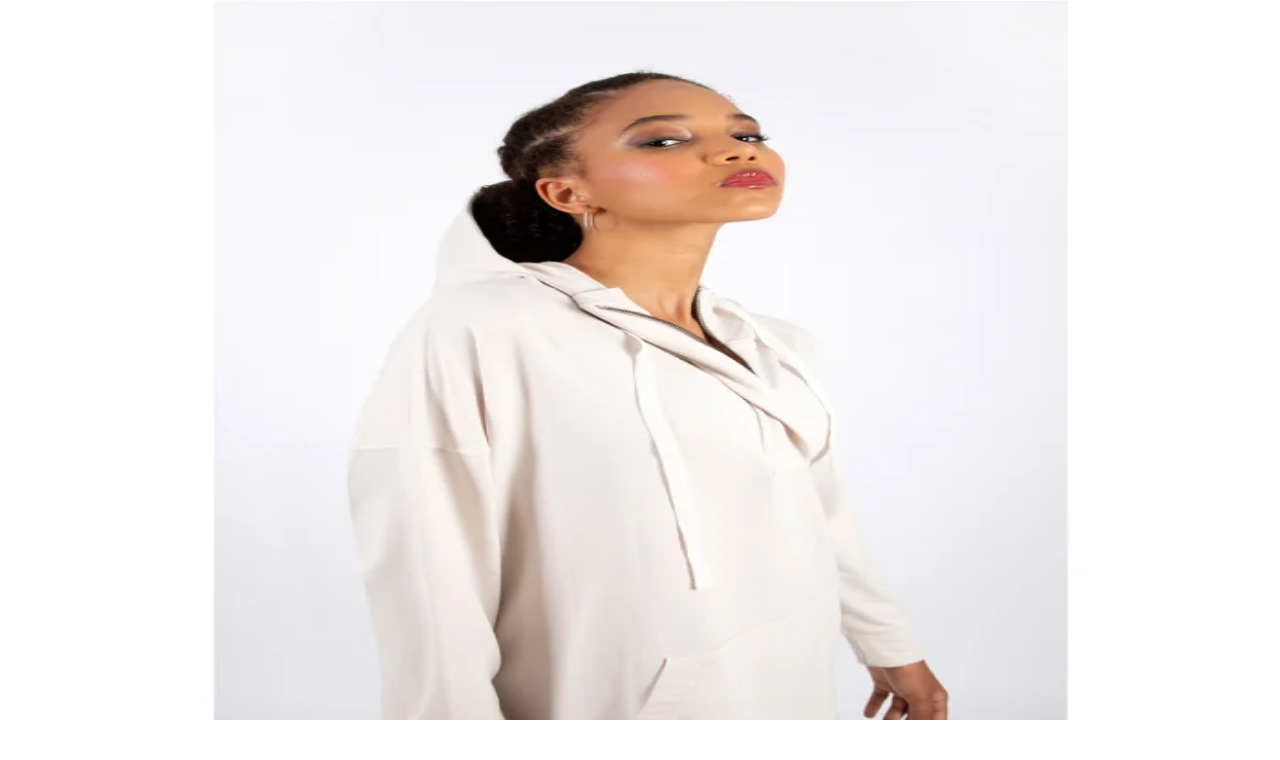

--- FILE ---
content_type: text/html; charset=utf-8
request_url: https://www.hipicon.com/us
body_size: 43509
content:
<!DOCTYPE html><html lang="en" class="__variable_13545a "><head><meta charSet="utf-8"/><meta name="viewport" content="width=device-width, initial-scale=1, maximum-scale=1, viewport-fit=cover, interactive-widget=resizes-content"/><link rel="preload" as="image" href="/assets/images/app-indirim-en.webp"/><link rel="preload" as="image" href="https://cdn3.hipicon.com/images/bd/products/2025/10/27/esna-bersu-atelier--siyah-gri-ebru-el-ya--176159880300669.jpg&amp;w=700&amp;h=700" fetchPriority="high"/><link rel="preload" as="image" href="https://cdn3.hipicon.com/images/bd/admin/2023/12/06/hipicon--images-products-2023--170186706108946.jpg&amp;w=700&amp;h=700" fetchPriority="high"/><link rel="preload" as="image" href="https://cdn3.hipicon.com/images/bd/products/2025/10/28/rakle--daily-siyah-metal-ka--176164049728517.jpg&amp;w=700&amp;h=700" fetchPriority="high"/><link rel="preload" as="image" href="https://cdn3.hipicon.com/images/bd/products/2025/12/10/mama-in-love--hearts-bluz--176537338887573.jpg&amp;w=700&amp;h=700" fetchPriority="high"/><link rel="preload" as="image" href="https://cdn3.hipicon.com/images/bd/products/2025/03/27/pawdaz--stick-kediler-iin-di--174306911045110.jpg&amp;w=700&amp;h=700" fetchPriority="high"/><link rel="preload" as="image" href="https://cdn3.hipicon.com/images/bd/products/2022/05/30/bellis-activewear--mallory-sweatshirt--165389583516879.jpg&amp;w=700&amp;h=700" fetchPriority="high"/><link rel="preload" as="image" href="https://cdn3.hipicon.com/images/bd/products/2025/12/15/sunset-magic-studio--mirabelle-asimetrik---176578279935722.jpg&amp;w=700&amp;h=700" fetchPriority="high"/><link rel="preload" as="image" href="https://cdn3.hipicon.com/images/bd/products/2022/12/20/kyphi-natural--4l-reine-ve-tohum-tt--167156058545554.jpg&amp;w=700&amp;h=700" fetchPriority="high"/><link rel="preload" as="image" href="https://cdn3.hipicon.com/images/bd/products/2022/01/07/lattuga-ceramics--ill-be-ok-kupa--164156698471972.jpg&amp;w=700&amp;h=700" fetchPriority="high"/><link rel="preload" as="image" href="https://cdn3.hipicon.com/images/bd/products/2026/01/20/sukupot--2-girl-98-anxiety-el--176889520942592.jpg&amp;w=700&amp;h=700" fetchPriority="high"/><link rel="preload" as="image" href="https://cdn3.hipicon.com/images/bd/products/2026/01/08/yuugen-design--poodle-dog-mug-pink--176789873017880.jpg&amp;w=700&amp;h=700" fetchPriority="high"/><link rel="preload" as="image" href="https://cdn3.hipicon.com/images/bd/products/2024/01/12/denizli-concept--selendi-runner--170507256067479.jpg&amp;w=700&amp;h=700" fetchPriority="high"/><link rel="preload" as="image" href="https://cdn3.hipicon.com/images/bd/products/2025/09/11/akl-jewelry--kalp-925-ayar-gm-pie--175759475574891.jpg&amp;w=700&amp;h=700" fetchPriority="high"/><link rel="preload" as="image" href="https://cdn3.hipicon.com/images/bd/products/2025/10/08/midas-design--mrs-and-mr-caffeine---175993231849941.jpg&amp;w=700&amp;h=700" fetchPriority="high"/><link rel="preload" as="image" href="https://cdn3.hipicon.com/images/bd/products/2025/06/07/kadawanti--smiley-face-kllk-kl---174929456882626.jpg&amp;w=700&amp;h=700" fetchPriority="high"/><link rel="preload" as="image" href="https://cdn3.hipicon.com/images/bd/products/2025/11/15/0f05df--autosave--176321451705985.jpg&amp;w=700&amp;h=700" fetchPriority="high"/><link rel="preload" as="image" href="https://cdn3.hipicon.com/images/bd/products/2025/10/06/nene-ceramics--ego-jr-blush-stone--17597416421564.jpg&amp;w=700&amp;h=700" fetchPriority="high"/><link rel="stylesheet" href="/_next/static/css/b38cdd31301459a0.css" data-precedence="next"/><link rel="stylesheet" href="/_next/static/css/0b24b61f0cc0e31d.css" data-precedence="next"/><link rel="stylesheet" href="/_next/static/css/b60722207be9f332.css" data-precedence="next"/><link rel="preload" as="script" fetchPriority="low" href="/_next/static/chunks/webpack-0ffb55eb69586a92.js"/><script src="/_next/static/chunks/cd088030-0706174b32b7185f.js" async=""></script><script src="/_next/static/chunks/9813-0dfc47cacf4d953f.js" async=""></script><script src="/_next/static/chunks/main-app-6049ab8315613c23.js" async=""></script><script src="/_next/static/chunks/2627-d02fd900ffbaa946.js" async=""></script><script src="/_next/static/chunks/1647-87cd5ced2fea873d.js" async=""></script><script src="/_next/static/chunks/8557-106ddfee5be8b367.js" async=""></script><script src="/_next/static/chunks/5071-cac17871b1dead92.js" async=""></script><script src="/_next/static/chunks/app/not-found-5dc63abbeda692d9.js" async=""></script><script src="/_next/static/chunks/a2f768ab-2f6f54eec5148567.js" async=""></script><script src="/_next/static/chunks/9141-801478b2ff601f7f.js" async=""></script><script src="/_next/static/chunks/13-bd4f05f3df6a3a81.js" async=""></script><script src="/_next/static/chunks/6228-a6a7987570914b44.js" async=""></script><script src="/_next/static/chunks/6494-1fb4b89e160769d7.js" async=""></script><script src="/_next/static/chunks/3855-1de130e5ac7183b4.js" async=""></script><script src="/_next/static/chunks/3112-d28576ff7ce7be7e.js" async=""></script><script src="/_next/static/chunks/3159-8682ca1d178ff789.js" async=""></script><script src="/_next/static/chunks/6463-69663c87e08a243c.js" async=""></script><script src="/_next/static/chunks/4456-7058cf81ad642eeb.js" async=""></script><script src="/_next/static/chunks/3163-ada358c292dfd7a3.js" async=""></script><script src="/_next/static/chunks/924-2b1d8e5cd11b66b4.js" async=""></script><script src="/_next/static/chunks/2302-8e72ee8468e0cbf5.js" async=""></script><script src="/_next/static/chunks/8517-7b0e9fc444abdd76.js" async=""></script><script src="/_next/static/chunks/6202-89cf707321f57793.js" async=""></script><script src="/_next/static/chunks/968-df4d32ea21b57f3d.js" async=""></script><script src="/_next/static/chunks/689-93de703cca3e36e4.js" async=""></script><script src="/_next/static/chunks/4123-83c3332435d415cb.js" async=""></script><script src="/_next/static/chunks/7163-18c692621cd304c2.js" async=""></script><script src="/_next/static/chunks/5382-71be89c519c8ebc8.js" async=""></script><script src="/_next/static/chunks/4740-7144625826013cc8.js" async=""></script><script src="/_next/static/chunks/57-d9200db4d9cca7a6.js" async=""></script><script src="/_next/static/chunks/8318-61be5e1fa9e55ddd.js" async=""></script><script src="/_next/static/chunks/8681-2cd6ffe457a15b0f.js" async=""></script><script src="/_next/static/chunks/5448-83d2fe6b1a42dc74.js" async=""></script><script src="/_next/static/chunks/app/%5Blocale%5D/(static)/layout-d8e122bc0c826ece.js" async=""></script><script src="/_next/static/chunks/app/%5Blocale%5D/(shopping)/layout-3adef5e3ec23fd1e.js" async=""></script><script src="/_next/static/chunks/269-63de947f235c6dd7.js" async=""></script><script src="/_next/static/chunks/app/%5Blocale%5D/(shopping)/page-f9edaaa44ecbc3ed.js" async=""></script><script src="/_next/static/chunks/7307-77e2f37e44d6a694.js" async=""></script><script src="/_next/static/chunks/8493-03f6df4e646d4098.js" async=""></script><script src="/_next/static/chunks/2499-a13ed9291e316d5b.js" async=""></script><script src="/_next/static/chunks/app/%5Blocale%5D/layout-a737e1567096b9f4.js" async=""></script><script src="/_next/static/chunks/8372-4018bfb8d4739d74.js" async=""></script><script src="/_next/static/chunks/app/%5Blocale%5D/error-f1bb1fa51bedff56.js" async=""></script><link rel="preload" as="image" href="/assets/images/banks/visa.webp"/><link rel="preload" as="image" href="/assets/images/banks/mastercard.webp"/><link rel="preload" as="image" href="/assets/images/banks/amex.webp"/><link rel="preload" href="https://get-echo.ai/embed.js" as="script"/><link rel="preload" href="https://www.googletagmanager.com/gtm.js?id=GTM-MDV9HWJ" as="script"/><meta name="next-size-adjust" content=""/><title>Hipicon | Better by Design</title><meta name="description" content="Shop and discover the unique designers&#x27; products at hipicon.com"/><meta name="robots" content="index, follow"/><link rel="canonical" href="https://www.hipicon.com/us"/><link rel="alternate" hrefLang="en-US" href="https://www.hipicon.com/us"/><link rel="alternate" hrefLang="tr-TR" href="https://www.hipicon.com"/><link rel="alternate" hrefLang="en-UK" href="https://www.hipicon.com/uk"/><meta property="og:title" content="Hipicon | Better by Design"/><meta property="og:description" content="Shop and discover the unique designers&#x27; products at hipicon.com"/><meta property="og:url" content="https://www.hipicon.com/us"/><meta property="og:image" content="https://cdn3.hipicon.com/images/bd/admin/2024/09/12/hipicon--logo--17261330197369.png&amp;w=500&amp;h=500"/><meta property="og:image:alt" content="Hipicon | Better by Design images/bd/admin/2024/09/12/hipicon--logo--17261330197369.png"/><meta property="og:image:width" content="500"/><meta property="og:image:height" content="500"/><meta property="og:type" content="website"/><meta name="twitter:card" content="summary_large_image"/><meta name="twitter:title" content="Hipicon | Better by Design"/><meta name="twitter:description" content="Shop and discover the unique designers&#x27; products at hipicon.com"/><meta name="twitter:image" content="https://cdn3.hipicon.com/images/bd/admin/2024/09/12/hipicon--logo--17261330197369.png&amp;w=500&amp;h=500"/><meta name="twitter:image:alt" content="Hipicon | Better by Design images/bd/admin/2024/09/12/hipicon--logo--17261330197369.png"/><meta name="twitter:image:width" content="500"/><meta name="twitter:image:height" content="500"/><script src="/_next/static/chunks/polyfills-42372ed130431b0a.js" noModule=""></script></head><body class="bg-background-screen font-figtree text-body-2 text-content-primary min-h-dvh antialiased"><div hidden=""><!--$--><!--/$--></div><div class="relative flex min-h-dvh flex-col"><div data-native-hide="true" style="background-color:#D9FD8B" class="z-40 flex shrink-0 items-center justify-center p-4 select-none"><a style="color:#000000" class="text-subtitle-2 laptop:text-subtitle-1 text-center hover:underline" href="/us/tr-en/search?matchCategories=296&amp;matchCategories=772&amp;matchCategories=755">Carefully selected details! Get an extra 10% Off at checkout in Lighting, Home Decoration and Kitchen &amp; Tableware Categories,
When You Buy 2 Or More!</a></div><header data-native-hide="true" class="sticky top-0 bg-background-screen z-40 flex shrink-0 flex-col border-b"><div class="mx-auto w-full max-w-(--breakpoint-desktop) px-4 flex flex-col overflow-hidden"><div class="flex h-16 w-full items-center gap-4 laptop:h-24"><button class="ring-offset-background focus-visible:ring-ring flex items-center justify-center whitespace-nowrap rounded-full transition-colors focus-visible:outline-hidden focus-visible:ring-2 focus-visible:ring-offset-2 disabled:pointer-events-none text-content-primary hover:bg-content-primary/5 disabled:opacity-50 size-10 shrink-0 laptop:hidden"><svg xmlns="http://www.w3.org/2000/svg" width="24" height="24" viewBox="0 0 24 24" fill="none" stroke="currentColor" stroke-width="2" stroke-linecap="round" stroke-linejoin="round" class="lucide lucide-menu size-6" aria-hidden="true"><path d="M4 5h16"></path><path d="M4 12h16"></path><path d="M4 19h16"></path></svg></button><a class="mt-1 laptop:mt-0" aria-label="Hipicon" href="/us"><svg xmlns="http://www.w3.org/2000/svg" viewBox="0 0 150 46" width="150" height="46" fill="none" class="h-auto w-20 laptop:w-36"><title>hipicon</title><path fill="currentColor" d="M34.555.856c-2.091 0-3.732 1.679-3.732 3.823a3.735 3.735 0 0 0 5.182 3.53 3.733 3.733 0 0 0 2.283-3.53c0-2.18-1.604-3.823-3.733-3.823ZM37.438 12.025h-5.761v21.94h5.76v-21.94ZM54.924 11.445c-2.615 0-4.921.966-6.602 2.738V12.02h-5.45v33.124h5.752V32.068a8.981 8.981 0 0 0 6.292 2.467 10.65 10.65 0 0 0 7.661-3.27 11.765 11.765 0 0 0 3.288-8.296c.008-6.469-4.801-11.524-10.94-11.524Zm-.75 17.683c-3.805 0-5.852-3.15-5.852-6.114s2.05-6.16 5.852-6.16c2.896 0 5.894 2.287 5.894 6.115 0 3.395-2.645 6.159-5.894 6.159ZM75.253 12.025h-5.76v21.94h5.76v-21.94ZM72.372.856c-2.093 0-3.733 1.692-3.733 3.825a3.733 3.733 0 1 0 7.465 0C76.106 2.5 74.499.856 72.372.856ZM96.176 26.408l-.317-.212-.212.313c-1.146 1.742-2.96 2.702-5.116 2.702-3.382 0-5.852-2.628-5.852-6.25 0-3.51 2.497-6.158 5.808-6.158a5.903 5.903 0 0 1 5.031 2.66l.212.306.313-.194 3.978-2.476.334-.211-.211-.328c-2.214-3.319-5.607-5.154-9.564-5.154a11.737 11.737 0 0 0-8.332 3.332 11.464 11.464 0 0 0-3.367 8.245c0 6.621 5.048 11.612 11.741 11.612 3.977 0 7.478-1.885 9.604-5.17l.212-.326-.328-.212-3.934-2.48ZM114.159 11.405c-6.659 0-11.877 5.101-11.877 11.61 0 6.51 5.218 11.569 11.877 11.569 6.659 0 11.875-5.074 11.875-11.568-.011-6.62-5.11-11.61-11.875-11.61Zm0 17.78c-3.437 0-6.027-2.65-6.027-6.16 0-3.512 2.579-6.212 6.027-6.212s6.07 2.666 6.07 6.203c0 3.537-2.62 6.169-6.07 6.169ZM20.308 14.203H5.934V.856H0V33.96h5.934V19.65h14.374v14.308h5.932V.856h-5.932v13.347ZM147.351 13.863c-1.524-1.495-3.554-2.415-6.084-2.415a8.23 8.23 0 0 0-5.856 2.326v-1.74h-5.767v21.935h5.763V22.234c0-3.415 1.51-5.123 4.53-5.124 2.865 0 4.299 1.662 4.3 4.987v11.872H150V21.496c0-3.35-.883-5.894-2.649-7.633Z"></path></svg></a><div class="flex-auto laptop:px-10 desktop:px-32"><button type="button" class="h-12 w-full items-center gap-4 rounded-full border border-background-neutral bg-background-neutral px-4 text-content-secondary transition-all hover:border-border-tertiary flex-auto laptop:flex hidden"><svg xmlns="http://www.w3.org/2000/svg" width="24" height="24" viewBox="0 0 24 24" fill="none" stroke="currentColor" stroke-width="2" stroke-linecap="round" stroke-linejoin="round" class="lucide lucide-search size-5 shrink-0" aria-hidden="true"><path d="m21 21-4.34-4.34"></path><circle cx="11" cy="11" r="8"></circle></svg><p class="hidden text-left text-body-2 laptop:line-clamp-1">Search for designer, product or category</p><p class="line-clamp-1 text-left text-body-2 laptop:hidden">Ürün ara</p></button></div><div class="flex items-center justify-end gap-2"><div class="flex shrink-0 items-center laptop:w-96 laptop:justify-end"><svg xmlns="http://www.w3.org/2000/svg" width="24" height="24" viewBox="0 0 24 24" fill="none" stroke="currentColor" stroke-width="2" stroke-linecap="round" stroke-linejoin="round" class="lucide lucide-loader-circle size-6 animate-spin" aria-hidden="true"><path d="M21 12a9 9 0 1 1-6.219-8.56"></path></svg> </div></div></div></div><div class="laptop:flex hidden"><div class="relative w-full bg-background-screen"><div class="mx-auto w-full max-w-(--breakpoint-desktop) px-4 flex"><div class="flex flex-auto"><a class="relative flex-auto pb-4 text-center text-label-1 transition-all" href="/us/home">Home</a><a class="relative flex-auto pb-4 text-center text-label-1 transition-all" href="/us/art">Art</a><a class="relative flex-auto pb-4 text-center text-label-1 transition-all" href="/us/jewellery">Jewellery</a><a class="relative flex-auto pb-4 text-center text-label-1 transition-all" href="/us/women">Women</a><a class="relative flex-auto pb-4 text-center text-label-1 transition-all" href="/us/men">Men</a><a class="relative flex-auto pb-4 text-center text-label-1 transition-all" href="/us/lifestyle">Lifestyle</a><a class="relative flex-auto pb-4 text-center text-label-1 transition-all" href="/us/office">Office</a><a class="relative flex-auto pb-4 text-center text-label-1 transition-all" href="/us/technology">Technology</a><a class="relative flex-auto pb-4 text-center text-label-1 transition-all" href="/us/kids">Kids</a><a class="relative flex-auto pb-4 text-center text-label-1 transition-all text-sentiment-negative" href="/us/sale">Sale</a></div><div class="hidden justify-end gap-4 desktop:flex"><div data-orientation="vertical" role="none" class="bg-border-primary shrink-0 w-px h-6"></div><div class="flex -translate-y-2"><a class="ring-offset-background focus-visible:ring-ring flex items-center justify-center whitespace-nowrap rounded-full transition-colors focus-visible:outline-hidden focus-visible:ring-2 focus-visible:ring-offset-2 disabled:pointer-events-none text-content-primary hover:bg-content-primary/5 disabled:opacity-50 h-10 gap-2 px-5 text-label-2" href="/us/gift"><svg xmlns="http://www.w3.org/2000/svg" width="24" height="24" viewBox="0 0 24 24" fill="none" stroke="currentColor" stroke-width="2" stroke-linecap="round" stroke-linejoin="round" class="lucide lucide-gift size-5" aria-hidden="true"><rect x="3" y="8" width="18" height="4" rx="1"></rect><path d="M12 8v13"></path><path d="M19 12v7a2 2 0 0 1-2 2H7a2 2 0 0 1-2-2v-7"></path><path d="M7.5 8a2.5 2.5 0 0 1 0-5A4.8 8 0 0 1 12 8a4.8 8 0 0 1 4.5-5 2.5 2.5 0 0 1 0 5"></path></svg>Gift</a><a class="ring-offset-background focus-visible:ring-ring flex items-center justify-center whitespace-nowrap rounded-full transition-colors focus-visible:outline-hidden focus-visible:ring-2 focus-visible:ring-offset-2 disabled:pointer-events-none text-content-primary hover:bg-content-primary/5 disabled:opacity-50 h-10 gap-2 px-5 text-label-2" href="/us/designers"><svg xmlns="http://www.w3.org/2000/svg" width="24" height="24" viewBox="0 0 24 24" fill="none" stroke="currentColor" stroke-width="2" stroke-linecap="round" stroke-linejoin="round" class="lucide lucide-panel-left size-5" aria-hidden="true"><rect width="18" height="18" x="3" y="3" rx="2"></rect><path d="M9 3v18"></path></svg>Designers</a></div></div></div></div></div><div class="px-4 pb-4 pt-0 laptop:hidden"><button type="button" class="flex h-12 w-full items-center gap-4 rounded-full border border-background-neutral bg-background-neutral px-4 text-content-secondary transition-all hover:border-border-tertiary"><svg xmlns="http://www.w3.org/2000/svg" width="24" height="24" viewBox="0 0 24 24" fill="none" stroke="currentColor" stroke-width="2" stroke-linecap="round" stroke-linejoin="round" class="lucide lucide-search size-5 shrink-0" aria-hidden="true"><path d="m21 21-4.34-4.34"></path><circle cx="11" cy="11" r="8"></circle></svg><p class="line-clamp-1 text-left text-body-2">Search for designer, product or category</p></button></div></header><div class="laptop:py-6 flex flex-1 flex-col py-4"><div class="flex flex-col"><div class="mx-auto w-full max-w-(--breakpoint-desktop) px-4 hidden grid-cols-3 gap-2 laptop:grid"><div class="relative col-span-2" role="region" aria-roledescription="carousel"><div class="overflow-hidden"><div class="flex laptop:-ml-2"><div role="group" aria-roledescription="slide" class="min-w-0 shrink-0 grow-0 basis-full laptop:pl-2"><a class="relative block aspect-20/13 w-full overflow-hidden rounded-1" href="/us/home/lighting"><img alt="carousel" loading="lazy" width="1000" height="650" decoding="async" data-nimg="1" class="absolute inset-0 bg-background-neutral object-cover object-top-left" style="color:transparent" srcSet="/_next/image?url=https%3A%2F%2Fcdn3.hipicon.com%2Fimages%2Fbd%2Fadmin%2F2026%2F01%2F23%2Fhipicon--promo--176917252177551.jpg&amp;w=1080&amp;q=75 1x, /_next/image?url=https%3A%2F%2Fcdn3.hipicon.com%2Fimages%2Fbd%2Fadmin%2F2026%2F01%2F23%2Fhipicon--promo--176917252177551.jpg&amp;w=2048&amp;q=75 2x" src="/_next/image?url=https%3A%2F%2Fcdn3.hipicon.com%2Fimages%2Fbd%2Fadmin%2F2026%2F01%2F23%2Fhipicon--promo--176917252177551.jpg&amp;w=2048&amp;q=75"/></a></div><div role="group" aria-roledescription="slide" class="min-w-0 shrink-0 grow-0 basis-full laptop:pl-2"><a class="relative block aspect-20/13 w-full overflow-hidden rounded-1" href="/us/home/furniture"><img alt="carousel" loading="lazy" width="1000" height="650" decoding="async" data-nimg="1" class="absolute inset-0 bg-background-neutral object-cover object-top-left" style="color:transparent" srcSet="/_next/image?url=https%3A%2F%2Fcdn3.hipicon.com%2Fimages%2Fbd%2Fadmin%2F2026%2F01%2F19%2Fhipicon--promo--176881347747596.jpg&amp;w=1080&amp;q=75 1x, /_next/image?url=https%3A%2F%2Fcdn3.hipicon.com%2Fimages%2Fbd%2Fadmin%2F2026%2F01%2F19%2Fhipicon--promo--176881347747596.jpg&amp;w=2048&amp;q=75 2x" src="/_next/image?url=https%3A%2F%2Fcdn3.hipicon.com%2Fimages%2Fbd%2Fadmin%2F2026%2F01%2F19%2Fhipicon--promo--176881347747596.jpg&amp;w=2048&amp;q=75"/></a></div><div role="group" aria-roledescription="slide" class="min-w-0 shrink-0 grow-0 basis-full laptop:pl-2"><a class="relative block aspect-20/13 w-full overflow-hidden rounded-1" href="/us/home/home-decoration"><img alt="carousel" loading="lazy" width="1000" height="650" decoding="async" data-nimg="1" class="absolute inset-0 bg-background-neutral object-cover object-top-left" style="color:transparent" srcSet="/_next/image?url=https%3A%2F%2Fcdn3.hipicon.com%2Fimages%2Fbd%2Fadmin%2F2026%2F01%2F23%2Fhipicon--promo--176917246573020.jpg&amp;w=1080&amp;q=75 1x, /_next/image?url=https%3A%2F%2Fcdn3.hipicon.com%2Fimages%2Fbd%2Fadmin%2F2026%2F01%2F23%2Fhipicon--promo--176917246573020.jpg&amp;w=2048&amp;q=75 2x" src="/_next/image?url=https%3A%2F%2Fcdn3.hipicon.com%2Fimages%2Fbd%2Fadmin%2F2026%2F01%2F23%2Fhipicon--promo--176917246573020.jpg&amp;w=2048&amp;q=75"/></a></div><div role="group" aria-roledescription="slide" class="min-w-0 shrink-0 grow-0 basis-full laptop:pl-2"><a class="relative block aspect-20/13 w-full overflow-hidden rounded-1" href="/us/women"><img alt="carousel" loading="lazy" width="1000" height="650" decoding="async" data-nimg="1" class="absolute inset-0 bg-background-neutral object-cover object-top-left" style="color:transparent" srcSet="/_next/image?url=https%3A%2F%2Fcdn3.hipicon.com%2Fimages%2Fbd%2Fadmin%2F2026%2F01%2F23%2Fhipicon--promo--176917263947428.jpg&amp;w=1080&amp;q=75 1x, /_next/image?url=https%3A%2F%2Fcdn3.hipicon.com%2Fimages%2Fbd%2Fadmin%2F2026%2F01%2F23%2Fhipicon--promo--176917263947428.jpg&amp;w=2048&amp;q=75 2x" src="/_next/image?url=https%3A%2F%2Fcdn3.hipicon.com%2Fimages%2Fbd%2Fadmin%2F2026%2F01%2F23%2Fhipicon--promo--176917263947428.jpg&amp;w=2048&amp;q=75"/></a></div><div role="group" aria-roledescription="slide" class="min-w-0 shrink-0 grow-0 basis-full laptop:pl-2"><a class="relative block aspect-20/13 w-full overflow-hidden rounded-1" href="/us/home/kitchen-tableware"><img alt="carousel" loading="lazy" width="1000" height="650" decoding="async" data-nimg="1" class="absolute inset-0 bg-background-neutral object-cover object-top-left" style="color:transparent" srcSet="/_next/image?url=https%3A%2F%2Fcdn3.hipicon.com%2Fimages%2Fbd%2Fadmin%2F2026%2F01%2F23%2Fhipicon--promo--176917248360740.jpg&amp;w=1080&amp;q=75 1x, /_next/image?url=https%3A%2F%2Fcdn3.hipicon.com%2Fimages%2Fbd%2Fadmin%2F2026%2F01%2F23%2Fhipicon--promo--176917248360740.jpg&amp;w=2048&amp;q=75 2x" src="/_next/image?url=https%3A%2F%2Fcdn3.hipicon.com%2Fimages%2Fbd%2Fadmin%2F2026%2F01%2F23%2Fhipicon--promo--176917248360740.jpg&amp;w=2048&amp;q=75"/></a></div><div role="group" aria-roledescription="slide" class="min-w-0 shrink-0 grow-0 basis-full laptop:pl-2"><a class="relative block aspect-20/13 w-full overflow-hidden rounded-1" href="/us/search?matchCategories=227&amp;matchCategories=413&amp;matchCategories=1023&amp;matchCategories=1024&amp;matchCategories=299&amp;matchCategories=339&amp;matchCategories=341&amp;matchCategories=314"><img alt="carousel" loading="lazy" width="1000" height="650" decoding="async" data-nimg="1" class="absolute inset-0 bg-background-neutral object-cover object-top-left" style="color:transparent" srcSet="/_next/image?url=https%3A%2F%2Fcdn3.hipicon.com%2Fimages%2Fbd%2Fadmin%2F2026%2F01%2F23%2Fhipicon--promo--17691725876127.jpg&amp;w=1080&amp;q=75 1x, /_next/image?url=https%3A%2F%2Fcdn3.hipicon.com%2Fimages%2Fbd%2Fadmin%2F2026%2F01%2F23%2Fhipicon--promo--17691725876127.jpg&amp;w=2048&amp;q=75 2x" src="/_next/image?url=https%3A%2F%2Fcdn3.hipicon.com%2Fimages%2Fbd%2Fadmin%2F2026%2F01%2F23%2Fhipicon--promo--17691725876127.jpg&amp;w=2048&amp;q=75"/></a></div><div role="group" aria-roledescription="slide" class="min-w-0 shrink-0 grow-0 basis-full laptop:pl-2"><a class="relative block aspect-20/13 w-full overflow-hidden rounded-1" href="/us/art"><img alt="carousel" loading="lazy" width="1000" height="650" decoding="async" data-nimg="1" class="absolute inset-0 bg-background-neutral object-cover object-top-left" style="color:transparent" srcSet="/_next/image?url=https%3A%2F%2Fcdn3.hipicon.com%2Fimages%2Fbd%2Fadmin%2F2026%2F01%2F23%2Fhipicon--promo--176917255769214.jpg&amp;w=1080&amp;q=75 1x, /_next/image?url=https%3A%2F%2Fcdn3.hipicon.com%2Fimages%2Fbd%2Fadmin%2F2026%2F01%2F23%2Fhipicon--promo--176917255769214.jpg&amp;w=2048&amp;q=75 2x" src="/_next/image?url=https%3A%2F%2Fcdn3.hipicon.com%2Fimages%2Fbd%2Fadmin%2F2026%2F01%2F23%2Fhipicon--promo--176917255769214.jpg&amp;w=2048&amp;q=75"/></a></div><div role="group" aria-roledescription="slide" class="min-w-0 shrink-0 grow-0 basis-full laptop:pl-2"><a class="relative block aspect-20/13 w-full overflow-hidden rounded-1" href="/us/men"><img alt="carousel" loading="lazy" width="1000" height="650" decoding="async" data-nimg="1" class="absolute inset-0 bg-background-neutral object-cover object-top-left" style="color:transparent" srcSet="/_next/image?url=https%3A%2F%2Fcdn3.hipicon.com%2Fimages%2Fbd%2Fadmin%2F2026%2F01%2F23%2Fhipicon--promo--176917267992081.jpg&amp;w=1080&amp;q=75 1x, /_next/image?url=https%3A%2F%2Fcdn3.hipicon.com%2Fimages%2Fbd%2Fadmin%2F2026%2F01%2F23%2Fhipicon--promo--176917267992081.jpg&amp;w=2048&amp;q=75 2x" src="/_next/image?url=https%3A%2F%2Fcdn3.hipicon.com%2Fimages%2Fbd%2Fadmin%2F2026%2F01%2F23%2Fhipicon--promo--176917267992081.jpg&amp;w=2048&amp;q=75"/></a></div><div role="group" aria-roledescription="slide" class="min-w-0 shrink-0 grow-0 basis-full laptop:pl-2"><a class="relative block aspect-20/13 w-full overflow-hidden rounded-1" href="/us/search?matchCategories=744&amp;matchCategories=745"><img alt="carousel" loading="lazy" width="1000" height="650" decoding="async" data-nimg="1" class="absolute inset-0 bg-background-neutral object-cover object-top-left" style="color:transparent" srcSet="/_next/image?url=https%3A%2F%2Fcdn3.hipicon.com%2Fimages%2Fbd%2Fadmin%2F2026%2F01%2F23%2Fhipicon--promo--176917274779642.jpg&amp;w=1080&amp;q=75 1x, /_next/image?url=https%3A%2F%2Fcdn3.hipicon.com%2Fimages%2Fbd%2Fadmin%2F2026%2F01%2F23%2Fhipicon--promo--176917274779642.jpg&amp;w=2048&amp;q=75 2x" src="/_next/image?url=https%3A%2F%2Fcdn3.hipicon.com%2Fimages%2Fbd%2Fadmin%2F2026%2F01%2F23%2Fhipicon--promo--176917274779642.jpg&amp;w=2048&amp;q=75"/></a></div><div role="group" aria-roledescription="slide" class="min-w-0 shrink-0 grow-0 basis-full laptop:pl-2"><a class="relative block aspect-20/13 w-full overflow-hidden rounded-1" href="/us/lifestyle"><img alt="carousel" loading="lazy" width="1000" height="650" decoding="async" data-nimg="1" class="absolute inset-0 bg-background-neutral object-cover object-top-left" style="color:transparent" srcSet="/_next/image?url=https%3A%2F%2Fcdn3.hipicon.com%2Fimages%2Fbd%2Fadmin%2F2026%2F01%2F23%2Fhipicon--promo--176917272677127.jpg&amp;w=1080&amp;q=75 1x, /_next/image?url=https%3A%2F%2Fcdn3.hipicon.com%2Fimages%2Fbd%2Fadmin%2F2026%2F01%2F23%2Fhipicon--promo--176917272677127.jpg&amp;w=2048&amp;q=75 2x" src="/_next/image?url=https%3A%2F%2Fcdn3.hipicon.com%2Fimages%2Fbd%2Fadmin%2F2026%2F01%2F23%2Fhipicon--promo--176917272677127.jpg&amp;w=2048&amp;q=75"/></a></div></div></div><div class="absolute bottom-8 left-8 flex gap-2"><div class="size-2 rounded-full bg-background-screen opacity-50"></div><div class="size-2 rounded-full bg-background-screen opacity-50"></div><div class="size-2 rounded-full bg-background-screen opacity-50"></div><div class="size-2 rounded-full bg-background-screen opacity-50"></div><div class="size-2 rounded-full bg-background-screen opacity-50"></div><div class="size-2 rounded-full bg-background-screen opacity-50"></div><div class="size-2 rounded-full bg-background-screen opacity-50"></div><div class="size-2 rounded-full bg-background-screen opacity-50"></div><div class="size-2 rounded-full bg-background-screen opacity-50"></div><div class="size-2 rounded-full bg-background-screen opacity-50"></div></div></div><div class="flex flex-col gap-2"><a class="relative block flex-auto overflow-hidden rounded-1 bg-background-neutral" href="/us/search?sortByCreateDate=asc"><img alt="carousel" loading="lazy" width="620" height="400" decoding="async" data-nimg="1" class="absolute inset-0 h-full w-full object-cover" style="color:transparent" srcSet="/_next/image?url=https%3A%2F%2Fcdn3.hipicon.com%2Fimages%2Fbd%2Fadmin%2F2026%2F01%2F19%2Fhipicon--carousel-item--176880443739784.jpg&amp;w=640&amp;q=75 1x, /_next/image?url=https%3A%2F%2Fcdn3.hipicon.com%2Fimages%2Fbd%2Fadmin%2F2026%2F01%2F19%2Fhipicon--carousel-item--176880443739784.jpg&amp;w=1920&amp;q=75 2x" src="/_next/image?url=https%3A%2F%2Fcdn3.hipicon.com%2Fimages%2Fbd%2Fadmin%2F2026%2F01%2F19%2Fhipicon--carousel-item--176880443739784.jpg&amp;w=1920&amp;q=75"/><div class="pointer-events-none absolute inset-0 bg-background-black/5"></div></a><a class="relative block flex-auto overflow-hidden rounded-1 bg-background-neutral" href="/us/search?sortByFavorite=desc"><img alt="carousel" loading="lazy" width="620" height="400" decoding="async" data-nimg="1" class="absolute inset-0 h-full w-full object-cover" style="color:transparent" srcSet="/_next/image?url=https%3A%2F%2Fcdn3.hipicon.com%2Fimages%2Fbd%2Fadmin%2F2026%2F01%2F19%2Fhipicon--carousel-item--176880444838461.jpg&amp;w=640&amp;q=75 1x, /_next/image?url=https%3A%2F%2Fcdn3.hipicon.com%2Fimages%2Fbd%2Fadmin%2F2026%2F01%2F19%2Fhipicon--carousel-item--176880444838461.jpg&amp;w=1920&amp;q=75 2x" src="/_next/image?url=https%3A%2F%2Fcdn3.hipicon.com%2Fimages%2Fbd%2Fadmin%2F2026%2F01%2F19%2Fhipicon--carousel-item--176880444838461.jpg&amp;w=1920&amp;q=75"/><div class="pointer-events-none absolute inset-0 bg-background-black/5"></div></a></div></div><div class="-mt-4 flex flex-col gap-4 laptop:hidden"><div class="relative" role="region" aria-roledescription="carousel"><div class="overflow-hidden"><div class="flex"><div role="group" aria-roledescription="slide" class="min-w-0 shrink-0 grow-0 basis-full"><a class="relative block aspect-square w-full" href="/us/home/furniture"><img alt="carousel" loading="lazy" width="800" height="800" decoding="async" data-nimg="1" class="absolute inset-0 w-full object-cover object-top-left" style="color:transparent" srcSet="/_next/image?url=https%3A%2F%2Fcdn3.hipicon.com%2Fimages%2Fbd%2Fadmin%2F2026%2F01%2F19%2Fhipicon--promo--176881345257779.jpg&amp;w=828&amp;q=75 1x, /_next/image?url=https%3A%2F%2Fcdn3.hipicon.com%2Fimages%2Fbd%2Fadmin%2F2026%2F01%2F19%2Fhipicon--promo--176881345257779.jpg&amp;w=1920&amp;q=75 2x" src="/_next/image?url=https%3A%2F%2Fcdn3.hipicon.com%2Fimages%2Fbd%2Fadmin%2F2026%2F01%2F19%2Fhipicon--promo--176881345257779.jpg&amp;w=1920&amp;q=75"/></a></div><div role="group" aria-roledescription="slide" class="min-w-0 shrink-0 grow-0 basis-full"><a class="relative block aspect-square w-full" href="/us/home/lighting"><img alt="carousel" loading="lazy" width="800" height="800" decoding="async" data-nimg="1" class="absolute inset-0 w-full object-cover object-top-left" style="color:transparent" srcSet="/_next/image?url=https%3A%2F%2Fcdn3.hipicon.com%2Fimages%2Fbd%2Fadmin%2F2026%2F01%2F23%2Fhipicon--promo--17691729316113.jpg&amp;w=828&amp;q=75 1x, /_next/image?url=https%3A%2F%2Fcdn3.hipicon.com%2Fimages%2Fbd%2Fadmin%2F2026%2F01%2F23%2Fhipicon--promo--17691729316113.jpg&amp;w=1920&amp;q=75 2x" src="/_next/image?url=https%3A%2F%2Fcdn3.hipicon.com%2Fimages%2Fbd%2Fadmin%2F2026%2F01%2F23%2Fhipicon--promo--17691729316113.jpg&amp;w=1920&amp;q=75"/></a></div><div role="group" aria-roledescription="slide" class="min-w-0 shrink-0 grow-0 basis-full"><a class="relative block aspect-square w-full" href="/us/home/home-decoration"><img alt="carousel" loading="lazy" width="800" height="800" decoding="async" data-nimg="1" class="absolute inset-0 w-full object-cover object-top-left" style="color:transparent" srcSet="/_next/image?url=https%3A%2F%2Fcdn3.hipicon.com%2Fimages%2Fbd%2Fadmin%2F2026%2F01%2F23%2Fhipicon--promo--176917289414165.jpg&amp;w=828&amp;q=75 1x, /_next/image?url=https%3A%2F%2Fcdn3.hipicon.com%2Fimages%2Fbd%2Fadmin%2F2026%2F01%2F23%2Fhipicon--promo--176917289414165.jpg&amp;w=1920&amp;q=75 2x" src="/_next/image?url=https%3A%2F%2Fcdn3.hipicon.com%2Fimages%2Fbd%2Fadmin%2F2026%2F01%2F23%2Fhipicon--promo--176917289414165.jpg&amp;w=1920&amp;q=75"/></a></div><div role="group" aria-roledescription="slide" class="min-w-0 shrink-0 grow-0 basis-full"><a class="relative block aspect-square w-full" href="/us/women"><img alt="carousel" loading="lazy" width="800" height="800" decoding="async" data-nimg="1" class="absolute inset-0 w-full object-cover object-top-left" style="color:transparent" srcSet="/_next/image?url=https%3A%2F%2Fcdn3.hipicon.com%2Fimages%2Fbd%2Fadmin%2F2026%2F01%2F23%2Fhipicon--promo--176917282407423.jpg&amp;w=828&amp;q=75 1x, /_next/image?url=https%3A%2F%2Fcdn3.hipicon.com%2Fimages%2Fbd%2Fadmin%2F2026%2F01%2F23%2Fhipicon--promo--176917282407423.jpg&amp;w=1920&amp;q=75 2x" src="/_next/image?url=https%3A%2F%2Fcdn3.hipicon.com%2Fimages%2Fbd%2Fadmin%2F2026%2F01%2F23%2Fhipicon--promo--176917282407423.jpg&amp;w=1920&amp;q=75"/></a></div><div role="group" aria-roledescription="slide" class="min-w-0 shrink-0 grow-0 basis-full"><a class="relative block aspect-square w-full" href="/us/home/kitchen-tableware"><img alt="carousel" loading="lazy" width="800" height="800" decoding="async" data-nimg="1" class="absolute inset-0 w-full object-cover object-top-left" style="color:transparent" srcSet="/_next/image?url=https%3A%2F%2Fcdn3.hipicon.com%2Fimages%2Fbd%2Fadmin%2F2026%2F01%2F23%2Fhipicon--promo--17691729085911.jpg&amp;w=828&amp;q=75 1x, /_next/image?url=https%3A%2F%2Fcdn3.hipicon.com%2Fimages%2Fbd%2Fadmin%2F2026%2F01%2F23%2Fhipicon--promo--17691729085911.jpg&amp;w=1920&amp;q=75 2x" src="/_next/image?url=https%3A%2F%2Fcdn3.hipicon.com%2Fimages%2Fbd%2Fadmin%2F2026%2F01%2F23%2Fhipicon--promo--17691729085911.jpg&amp;w=1920&amp;q=75"/></a></div><div role="group" aria-roledescription="slide" class="min-w-0 shrink-0 grow-0 basis-full"><a class="relative block aspect-square w-full" href="/us/search?matchCategories=227&amp;matchCategories=413&amp;matchCategories=1023&amp;matchCategories=1024&amp;matchCategories=299&amp;matchCategories=339&amp;matchCategories=341&amp;matchCategories=314"><img alt="carousel" loading="lazy" width="800" height="800" decoding="async" data-nimg="1" class="absolute inset-0 w-full object-cover object-top-left" style="color:transparent" srcSet="/_next/image?url=https%3A%2F%2Fcdn3.hipicon.com%2Fimages%2Fbd%2Fadmin%2F2026%2F01%2F23%2Fhipicon--promo--17691728715731.jpg&amp;w=828&amp;q=75 1x, /_next/image?url=https%3A%2F%2Fcdn3.hipicon.com%2Fimages%2Fbd%2Fadmin%2F2026%2F01%2F23%2Fhipicon--promo--17691728715731.jpg&amp;w=1920&amp;q=75 2x" src="/_next/image?url=https%3A%2F%2Fcdn3.hipicon.com%2Fimages%2Fbd%2Fadmin%2F2026%2F01%2F23%2Fhipicon--promo--17691728715731.jpg&amp;w=1920&amp;q=75"/></a></div><div role="group" aria-roledescription="slide" class="min-w-0 shrink-0 grow-0 basis-full"><a class="relative block aspect-square w-full" href="/us/art"><img alt="carousel" loading="lazy" width="800" height="800" decoding="async" data-nimg="1" class="absolute inset-0 w-full object-cover object-top-left" style="color:transparent" srcSet="/_next/image?url=https%3A%2F%2Fcdn3.hipicon.com%2Fimages%2Fbd%2Fadmin%2F2026%2F01%2F23%2Fhipicon--promo--176917296473650.jpg&amp;w=828&amp;q=75 1x, /_next/image?url=https%3A%2F%2Fcdn3.hipicon.com%2Fimages%2Fbd%2Fadmin%2F2026%2F01%2F23%2Fhipicon--promo--176917296473650.jpg&amp;w=1920&amp;q=75 2x" src="/_next/image?url=https%3A%2F%2Fcdn3.hipicon.com%2Fimages%2Fbd%2Fadmin%2F2026%2F01%2F23%2Fhipicon--promo--176917296473650.jpg&amp;w=1920&amp;q=75"/></a></div><div role="group" aria-roledescription="slide" class="min-w-0 shrink-0 grow-0 basis-full"><a class="relative block aspect-square w-full" href="/us/men"><img alt="carousel" loading="lazy" width="800" height="800" decoding="async" data-nimg="1" class="absolute inset-0 w-full object-cover object-top-left" style="color:transparent" srcSet="/_next/image?url=https%3A%2F%2Fcdn3.hipicon.com%2Fimages%2Fbd%2Fadmin%2F2026%2F01%2F23%2Fhipicon--promo--17691727834769.jpg&amp;w=828&amp;q=75 1x, /_next/image?url=https%3A%2F%2Fcdn3.hipicon.com%2Fimages%2Fbd%2Fadmin%2F2026%2F01%2F23%2Fhipicon--promo--17691727834769.jpg&amp;w=1920&amp;q=75 2x" src="/_next/image?url=https%3A%2F%2Fcdn3.hipicon.com%2Fimages%2Fbd%2Fadmin%2F2026%2F01%2F23%2Fhipicon--promo--17691727834769.jpg&amp;w=1920&amp;q=75"/></a></div><div role="group" aria-roledescription="slide" class="min-w-0 shrink-0 grow-0 basis-full"><a class="relative block aspect-square w-full" href="/us/search?matchCategories=744&amp;matchCategories=745"><img alt="carousel" loading="lazy" width="800" height="800" decoding="async" data-nimg="1" class="absolute inset-0 w-full object-cover object-top-left" style="color:transparent" srcSet="/_next/image?url=https%3A%2F%2Fcdn3.hipicon.com%2Fimages%2Fbd%2Fadmin%2F2026%2F01%2F23%2Fhipicon--promo--176917302553566.jpg&amp;w=828&amp;q=75 1x, /_next/image?url=https%3A%2F%2Fcdn3.hipicon.com%2Fimages%2Fbd%2Fadmin%2F2026%2F01%2F23%2Fhipicon--promo--176917302553566.jpg&amp;w=1920&amp;q=75 2x" src="/_next/image?url=https%3A%2F%2Fcdn3.hipicon.com%2Fimages%2Fbd%2Fadmin%2F2026%2F01%2F23%2Fhipicon--promo--176917302553566.jpg&amp;w=1920&amp;q=75"/></a></div><div role="group" aria-roledescription="slide" class="min-w-0 shrink-0 grow-0 basis-full"><a class="relative block aspect-square w-full" href="/us/lifestyle"><img alt="carousel" loading="lazy" width="800" height="800" decoding="async" data-nimg="1" class="absolute inset-0 w-full object-cover object-top-left" style="color:transparent" srcSet="/_next/image?url=https%3A%2F%2Fcdn3.hipicon.com%2Fimages%2Fbd%2Fadmin%2F2026%2F01%2F23%2Fhipicon--promo--176917300666520.jpg&amp;w=828&amp;q=75 1x, /_next/image?url=https%3A%2F%2Fcdn3.hipicon.com%2Fimages%2Fbd%2Fadmin%2F2026%2F01%2F23%2Fhipicon--promo--176917300666520.jpg&amp;w=1920&amp;q=75 2x" src="/_next/image?url=https%3A%2F%2Fcdn3.hipicon.com%2Fimages%2Fbd%2Fadmin%2F2026%2F01%2F23%2Fhipicon--promo--176917300666520.jpg&amp;w=1920&amp;q=75"/></a></div></div></div><div class="absolute bottom-4 left-0 right-0 flex justify-center gap-2"><div class="h-1 w-4 rounded-full bg-background-screen opacity-50"></div><div class="h-1 w-4 rounded-full bg-background-screen opacity-50"></div><div class="h-1 w-4 rounded-full bg-background-screen opacity-50"></div><div class="h-1 w-4 rounded-full bg-background-screen opacity-50"></div><div class="h-1 w-4 rounded-full bg-background-screen opacity-50"></div><div class="h-1 w-4 rounded-full bg-background-screen opacity-50"></div><div class="h-1 w-4 rounded-full bg-background-screen opacity-50"></div><div class="h-1 w-4 rounded-full bg-background-screen opacity-50"></div><div class="h-1 w-4 rounded-full bg-background-screen opacity-50"></div><div class="h-1 w-4 rounded-full bg-background-screen opacity-50"></div></div></div></div><div class="mx-auto w-full max-w-(--breakpoint-desktop) px-4 laptop:hidden mt-4 flex"><a target="_blank" href="https://onelink.to/ehmcrg"><img src="/assets/images/app-indirim-en.webp" alt="app-download" class="h-auto w-full object-cover"/></a></div><div class="mx-auto w-full max-w-(--breakpoint-desktop) px-4 laptop:hidden mt-4 flex"><div class="relative flex w-full flex-col items-start overflow-hidden rounded-1 bg-background-alternative p-4"><p class="text-heading-5">DISCOVER NEW DESIGNS</p><a class="ring-offset-background focus-visible:ring-ring flex items-center justify-center whitespace-nowrap rounded-full transition-colors focus-visible:outline-hidden focus-visible:ring-2 focus-visible:ring-offset-2 disabled:pointer-events-none bg-background-black text-content-negative hover:bg-neutral-800 disabled:bg-background-disable h-10 gap-2 px-5 text-label-2 mt-4" href="/us/latest-products">Checkout The Products</a><div class="mt-4 flex flex-auto gap-4" style="transform:translateX(-50px)"><img alt="aimage" draggable="false" loading="lazy" width="200" height="200" decoding="async" data-nimg="1" class="size-16 shrink-0 rounded-2 object-cover" style="color:transparent" srcSet="/_next/image?url=%2Fassets%2Fimages%2Fscrolling-banners%2Fbanner-1.jpg&amp;w=256&amp;q=75 1x, /_next/image?url=%2Fassets%2Fimages%2Fscrolling-banners%2Fbanner-1.jpg&amp;w=640&amp;q=75 2x" src="/_next/image?url=%2Fassets%2Fimages%2Fscrolling-banners%2Fbanner-1.jpg&amp;w=640&amp;q=75"/><img alt="aimage" draggable="false" loading="lazy" width="200" height="200" decoding="async" data-nimg="1" class="size-16 shrink-0 rounded-2 object-cover" style="color:transparent" srcSet="/_next/image?url=%2Fassets%2Fimages%2Fscrolling-banners%2Fbanner-2.jpg&amp;w=256&amp;q=75 1x, /_next/image?url=%2Fassets%2Fimages%2Fscrolling-banners%2Fbanner-2.jpg&amp;w=640&amp;q=75 2x" src="/_next/image?url=%2Fassets%2Fimages%2Fscrolling-banners%2Fbanner-2.jpg&amp;w=640&amp;q=75"/><img alt="aimage" draggable="false" loading="lazy" width="200" height="200" decoding="async" data-nimg="1" class="size-16 shrink-0 rounded-2 object-cover" style="color:transparent" srcSet="/_next/image?url=%2Fassets%2Fimages%2Fscrolling-banners%2Fbanner-3.jpg&amp;w=256&amp;q=75 1x, /_next/image?url=%2Fassets%2Fimages%2Fscrolling-banners%2Fbanner-3.jpg&amp;w=640&amp;q=75 2x" src="/_next/image?url=%2Fassets%2Fimages%2Fscrolling-banners%2Fbanner-3.jpg&amp;w=640&amp;q=75"/><img alt="aimage" draggable="false" loading="lazy" width="200" height="200" decoding="async" data-nimg="1" class="size-16 shrink-0 rounded-2 object-cover" style="color:transparent" srcSet="/_next/image?url=%2Fassets%2Fimages%2Fscrolling-banners%2Fbanner-4.jpg&amp;w=256&amp;q=75 1x, /_next/image?url=%2Fassets%2Fimages%2Fscrolling-banners%2Fbanner-4.jpg&amp;w=640&amp;q=75 2x" src="/_next/image?url=%2Fassets%2Fimages%2Fscrolling-banners%2Fbanner-4.jpg&amp;w=640&amp;q=75"/><img alt="aimage" draggable="false" loading="lazy" width="200" height="200" decoding="async" data-nimg="1" class="size-16 shrink-0 rounded-2 object-cover" style="color:transparent" srcSet="/_next/image?url=%2Fassets%2Fimages%2Fscrolling-banners%2Fbanner-5.jpg&amp;w=256&amp;q=75 1x, /_next/image?url=%2Fassets%2Fimages%2Fscrolling-banners%2Fbanner-5.jpg&amp;w=640&amp;q=75 2x" src="/_next/image?url=%2Fassets%2Fimages%2Fscrolling-banners%2Fbanner-5.jpg&amp;w=640&amp;q=75"/><img alt="aimage" draggable="false" loading="lazy" width="200" height="200" decoding="async" data-nimg="1" class="size-16 shrink-0 rounded-2 object-cover" style="color:transparent" srcSet="/_next/image?url=%2Fassets%2Fimages%2Fscrolling-banners%2Fbanner-6.jpg&amp;w=256&amp;q=75 1x, /_next/image?url=%2Fassets%2Fimages%2Fscrolling-banners%2Fbanner-6.jpg&amp;w=640&amp;q=75 2x" src="/_next/image?url=%2Fassets%2Fimages%2Fscrolling-banners%2Fbanner-6.jpg&amp;w=640&amp;q=75"/><img alt="aimage" draggable="false" loading="lazy" width="200" height="200" decoding="async" data-nimg="1" class="size-16 shrink-0 rounded-2 object-cover" style="color:transparent" srcSet="/_next/image?url=%2Fassets%2Fimages%2Fscrolling-banners%2Fbanner-7.jpg&amp;w=256&amp;q=75 1x, /_next/image?url=%2Fassets%2Fimages%2Fscrolling-banners%2Fbanner-7.jpg&amp;w=640&amp;q=75 2x" src="/_next/image?url=%2Fassets%2Fimages%2Fscrolling-banners%2Fbanner-7.jpg&amp;w=640&amp;q=75"/><img alt="aimage" draggable="false" loading="lazy" width="200" height="200" decoding="async" data-nimg="1" class="size-16 shrink-0 rounded-2 object-cover" style="color:transparent" srcSet="/_next/image?url=%2Fassets%2Fimages%2Fscrolling-banners%2Fbanner-8.jpg&amp;w=256&amp;q=75 1x, /_next/image?url=%2Fassets%2Fimages%2Fscrolling-banners%2Fbanner-8.jpg&amp;w=640&amp;q=75 2x" src="/_next/image?url=%2Fassets%2Fimages%2Fscrolling-banners%2Fbanner-8.jpg&amp;w=640&amp;q=75"/><img alt="aimage" draggable="false" loading="lazy" width="200" height="200" decoding="async" data-nimg="1" class="size-16 shrink-0 rounded-2 object-cover" style="color:transparent" srcSet="/_next/image?url=%2Fassets%2Fimages%2Fscrolling-banners%2Fbanner-9.jpg&amp;w=256&amp;q=75 1x, /_next/image?url=%2Fassets%2Fimages%2Fscrolling-banners%2Fbanner-9.jpg&amp;w=640&amp;q=75 2x" src="/_next/image?url=%2Fassets%2Fimages%2Fscrolling-banners%2Fbanner-9.jpg&amp;w=640&amp;q=75"/><img alt="aimage" draggable="false" loading="lazy" width="200" height="200" decoding="async" data-nimg="1" class="size-16 shrink-0 rounded-2 object-cover" style="color:transparent" srcSet="/_next/image?url=%2Fassets%2Fimages%2Fscrolling-banners%2Fbanner-10.jpg&amp;w=256&amp;q=75 1x, /_next/image?url=%2Fassets%2Fimages%2Fscrolling-banners%2Fbanner-10.jpg&amp;w=640&amp;q=75 2x" src="/_next/image?url=%2Fassets%2Fimages%2Fscrolling-banners%2Fbanner-10.jpg&amp;w=640&amp;q=75"/><img alt="aimage" draggable="false" loading="lazy" width="200" height="200" decoding="async" data-nimg="1" class="size-16 shrink-0 rounded-2 object-cover" style="color:transparent" srcSet="/_next/image?url=%2Fassets%2Fimages%2Fscrolling-banners%2Fbanner-11.jpg&amp;w=256&amp;q=75 1x, /_next/image?url=%2Fassets%2Fimages%2Fscrolling-banners%2Fbanner-11.jpg&amp;w=640&amp;q=75 2x" src="/_next/image?url=%2Fassets%2Fimages%2Fscrolling-banners%2Fbanner-11.jpg&amp;w=640&amp;q=75"/><img alt="aimage" draggable="false" loading="lazy" width="200" height="200" decoding="async" data-nimg="1" class="size-16 shrink-0 rounded-2 object-cover" style="color:transparent" srcSet="/_next/image?url=%2Fassets%2Fimages%2Fscrolling-banners%2Fbanner-12.jpg&amp;w=256&amp;q=75 1x, /_next/image?url=%2Fassets%2Fimages%2Fscrolling-banners%2Fbanner-12.jpg&amp;w=640&amp;q=75 2x" src="/_next/image?url=%2Fassets%2Fimages%2Fscrolling-banners%2Fbanner-12.jpg&amp;w=640&amp;q=75"/><img alt="aimage" draggable="false" loading="lazy" width="200" height="200" decoding="async" data-nimg="1" class="size-16 shrink-0 rounded-2 object-cover" style="color:transparent" srcSet="/_next/image?url=%2Fassets%2Fimages%2Fscrolling-banners%2Fbanner-13.jpg&amp;w=256&amp;q=75 1x, /_next/image?url=%2Fassets%2Fimages%2Fscrolling-banners%2Fbanner-13.jpg&amp;w=640&amp;q=75 2x" src="/_next/image?url=%2Fassets%2Fimages%2Fscrolling-banners%2Fbanner-13.jpg&amp;w=640&amp;q=75"/></div><div class="pointer-events-none absolute bottom-0 left-0 right-0 z-10 h-12 w-full bg-linear-to-t from-background-alternative to-transparent"></div></div></div><div class="mx-auto w-full max-w-(--breakpoint-desktop) px-4 mt-12"><div class="relative -mx-4 laptop:mx-0" role="region" aria-roledescription="carousel"><div class="laptop:mb-10 laptop:px-0 mb-6 px-4"><div class="hidden gap-x-10 gap-y-4 laptop:flex"><p class="shrink-0 text-heading-3">Featured Categories</p><div class="flex flex-auto overflow-hidden"></div><div class="shrink-0 gap-4 flex"><div class="flex gap-3"><button class="ring-offset-background focus-visible:ring-ring flex items-center justify-center whitespace-nowrap rounded-full transition-colors focus-visible:outline-hidden focus-visible:ring-2 focus-visible:ring-offset-2 disabled:pointer-events-none border border-border-primary bg-background-screen text-content-primary hover:border-border-tertiary disabled:text-content-disable disabled:opacity-50 size-10" disabled="" aria-label="Previous slide"><svg xmlns="http://www.w3.org/2000/svg" width="24" height="24" viewBox="0 0 24 24" fill="none" stroke="currentColor" stroke-width="2" stroke-linecap="round" stroke-linejoin="round" class="lucide lucide-arrow-left h-4 w-4" aria-hidden="true"><path d="m12 19-7-7 7-7"></path><path d="M19 12H5"></path></svg><span class="sr-only">Previous slide</span></button><button class="ring-offset-background focus-visible:ring-ring flex items-center justify-center whitespace-nowrap rounded-full transition-colors focus-visible:outline-hidden focus-visible:ring-2 focus-visible:ring-offset-2 disabled:pointer-events-none border border-border-primary bg-background-screen text-content-primary hover:border-border-tertiary disabled:text-content-disable disabled:opacity-50 size-10" disabled="" aria-label="Next slide"><svg xmlns="http://www.w3.org/2000/svg" width="24" height="24" viewBox="0 0 24 24" fill="none" stroke="currentColor" stroke-width="2" stroke-linecap="round" stroke-linejoin="round" class="lucide lucide-arrow-right h-4 w-4" aria-hidden="true"><path d="M5 12h14"></path><path d="m12 5 7 7-7 7"></path></svg><span class="sr-only">Next slide</span></button></div></div></div><div class="flex flex-col gap-x-10 gap-y-4 laptop:hidden"><div class="flex items-center"><p class="flex-auto truncate text-heading-5">Featured Categories</p></div></div></div><div class="overflow-hidden px-4 laptop:px-0"><div class="flex -ml-4"><div role="group" aria-roledescription="slide" class="min-w-0 shrink-0 grow-0 laptop:basis-[20%] desktop:basis-[14.2%] basis-[36%] pl-4"><a class="laptop:gap-4 flex flex-col gap-2" href="/us/search?matchCategories=772&amp;matchCategories=130&amp;matchCategories=765&amp;matchCategories=755&amp;matchCategories=1226&amp;sortBySaleCount=desc"><img alt="selection" loading="lazy" width="320" height="220" decoding="async" data-nimg="1" class="rounded-2 bg-background-neutral aspect-16/11 w-full object-cover" style="color:transparent" srcSet="/_next/image?url=https%3A%2F%2Fcdn3.hipicon.com%2Fimages%2Fbd%2Fadmin%2F2025%2F08%2F04%2Fhipicon--promo--175428626529587.jpg&amp;w=384&amp;q=75 1x, /_next/image?url=https%3A%2F%2Fcdn3.hipicon.com%2Fimages%2Fbd%2Fadmin%2F2025%2F08%2F04%2Fhipicon--promo--175428626529587.jpg&amp;w=640&amp;q=75 2x" src="/_next/image?url=https%3A%2F%2Fcdn3.hipicon.com%2Fimages%2Fbd%2Fadmin%2F2025%2F08%2F04%2Fhipicon--promo--175428626529587.jpg&amp;w=640&amp;q=75"/><p class="text-subtitle-2 laptop:text-heading-6">Love of Summer</p></a></div><div role="group" aria-roledescription="slide" class="min-w-0 shrink-0 grow-0 laptop:basis-[20%] desktop:basis-[14.2%] basis-[36%] pl-4"><a class="laptop:gap-4 flex flex-col gap-2" href="/us/art/art-prints"><img alt="selection" loading="lazy" width="320" height="220" decoding="async" data-nimg="1" class="rounded-2 bg-background-neutral aspect-16/11 w-full object-cover" style="color:transparent" srcSet="/_next/image?url=https%3A%2F%2Fcdn3.hipicon.com%2Fimages%2Fbd%2Fadmin%2F2025%2F10%2F27%2Fhipicon--promo--176155970351160.jpg&amp;w=384&amp;q=75 1x, /_next/image?url=https%3A%2F%2Fcdn3.hipicon.com%2Fimages%2Fbd%2Fadmin%2F2025%2F10%2F27%2Fhipicon--promo--176155970351160.jpg&amp;w=640&amp;q=75 2x" src="/_next/image?url=https%3A%2F%2Fcdn3.hipicon.com%2Fimages%2Fbd%2Fadmin%2F2025%2F10%2F27%2Fhipicon--promo--176155970351160.jpg&amp;w=640&amp;q=75"/><p class="text-subtitle-2 laptop:text-heading-6">Art Prints</p></a></div><div role="group" aria-roledescription="slide" class="min-w-0 shrink-0 grow-0 laptop:basis-[20%] desktop:basis-[14.2%] basis-[36%] pl-4"><a class="laptop:gap-4 flex flex-col gap-2" href="/us/search?sortByFavorite=desc"><img alt="selection" loading="lazy" width="320" height="220" decoding="async" data-nimg="1" class="rounded-2 bg-background-neutral aspect-16/11 w-full object-cover" style="color:transparent" srcSet="/_next/image?url=https%3A%2F%2Fcdn3.hipicon.com%2Fimages%2Fbd%2Fadmin%2F2025%2F08%2F11%2Fhipicon--promo--175489683762198.jpg&amp;w=384&amp;q=75 1x, /_next/image?url=https%3A%2F%2Fcdn3.hipicon.com%2Fimages%2Fbd%2Fadmin%2F2025%2F08%2F11%2Fhipicon--promo--175489683762198.jpg&amp;w=640&amp;q=75 2x" src="/_next/image?url=https%3A%2F%2Fcdn3.hipicon.com%2Fimages%2Fbd%2Fadmin%2F2025%2F08%2F11%2Fhipicon--promo--175489683762198.jpg&amp;w=640&amp;q=75"/><p class="text-subtitle-2 laptop:text-heading-6">Most Favorites</p></a></div><div role="group" aria-roledescription="slide" class="min-w-0 shrink-0 grow-0 laptop:basis-[20%] desktop:basis-[14.2%] basis-[36%] pl-4"><a class="laptop:gap-4 flex flex-col gap-2" href="/us/women/accessories/scarves"><img alt="selection" loading="lazy" width="320" height="220" decoding="async" data-nimg="1" class="rounded-2 bg-background-neutral aspect-16/11 w-full object-cover" style="color:transparent" srcSet="/_next/image?url=https%3A%2F%2Fcdn3.hipicon.com%2Fimages%2Fbd%2Fadmin%2F2025%2F10%2F27%2Fhipicon--promo--176155998473313.jpg&amp;w=384&amp;q=75 1x, /_next/image?url=https%3A%2F%2Fcdn3.hipicon.com%2Fimages%2Fbd%2Fadmin%2F2025%2F10%2F27%2Fhipicon--promo--176155998473313.jpg&amp;w=640&amp;q=75 2x" src="/_next/image?url=https%3A%2F%2Fcdn3.hipicon.com%2Fimages%2Fbd%2Fadmin%2F2025%2F10%2F27%2Fhipicon--promo--176155998473313.jpg&amp;w=640&amp;q=75"/><p class="text-subtitle-2 laptop:text-heading-6">Scarves</p></a></div><div role="group" aria-roledescription="slide" class="min-w-0 shrink-0 grow-0 laptop:basis-[20%] desktop:basis-[14.2%] basis-[36%] pl-4"><a class="laptop:gap-4 flex flex-col gap-2" href="/us/women/clothing/dresses"><img alt="selection" loading="lazy" width="320" height="220" decoding="async" data-nimg="1" class="rounded-2 bg-background-neutral aspect-16/11 w-full object-cover" style="color:transparent" srcSet="/_next/image?url=https%3A%2F%2Fcdn3.hipicon.com%2Fimages%2Fbd%2Fadmin%2F2025%2F08%2F11%2Fhipicon--promo--175489665901048.jpg&amp;w=384&amp;q=75 1x, /_next/image?url=https%3A%2F%2Fcdn3.hipicon.com%2Fimages%2Fbd%2Fadmin%2F2025%2F08%2F11%2Fhipicon--promo--175489665901048.jpg&amp;w=640&amp;q=75 2x" src="/_next/image?url=https%3A%2F%2Fcdn3.hipicon.com%2Fimages%2Fbd%2Fadmin%2F2025%2F08%2F11%2Fhipicon--promo--175489665901048.jpg&amp;w=640&amp;q=75"/><p class="text-subtitle-2 laptop:text-heading-6">Dress</p></a></div><div role="group" aria-roledescription="slide" class="min-w-0 shrink-0 grow-0 laptop:basis-[20%] desktop:basis-[14.2%] basis-[36%] pl-4"><a class="laptop:gap-4 flex flex-col gap-2" href="/us/home/home-decoration/candle-holders"><img alt="selection" loading="lazy" width="320" height="220" decoding="async" data-nimg="1" class="rounded-2 bg-background-neutral aspect-16/11 w-full object-cover" style="color:transparent" srcSet="/_next/image?url=https%3A%2F%2Fcdn3.hipicon.com%2Fimages%2Fbd%2Fadmin%2F2025%2F10%2F27%2Fhipicon--promo--176156113484889.jpg&amp;w=384&amp;q=75 1x, /_next/image?url=https%3A%2F%2Fcdn3.hipicon.com%2Fimages%2Fbd%2Fadmin%2F2025%2F10%2F27%2Fhipicon--promo--176156113484889.jpg&amp;w=640&amp;q=75 2x" src="/_next/image?url=https%3A%2F%2Fcdn3.hipicon.com%2Fimages%2Fbd%2Fadmin%2F2025%2F10%2F27%2Fhipicon--promo--176156113484889.jpg&amp;w=640&amp;q=75"/><p class="text-subtitle-2 laptop:text-heading-6">Candles</p></a></div><div role="group" aria-roledescription="slide" class="min-w-0 shrink-0 grow-0 laptop:basis-[20%] desktop:basis-[14.2%] basis-[36%] pl-4"><a class="laptop:gap-4 flex flex-col gap-2" href="/us/jewelry/rings"><img alt="selection" loading="lazy" width="320" height="220" decoding="async" data-nimg="1" class="rounded-2 bg-background-neutral aspect-16/11 w-full object-cover" style="color:transparent" srcSet="/_next/image?url=https%3A%2F%2Fcdn3.hipicon.com%2Fimages%2Fbd%2Fadmin%2F2025%2F08%2F11%2Fhipicon--promo--17548966842996.jpg&amp;w=384&amp;q=75 1x, /_next/image?url=https%3A%2F%2Fcdn3.hipicon.com%2Fimages%2Fbd%2Fadmin%2F2025%2F08%2F11%2Fhipicon--promo--17548966842996.jpg&amp;w=640&amp;q=75 2x" src="/_next/image?url=https%3A%2F%2Fcdn3.hipicon.com%2Fimages%2Fbd%2Fadmin%2F2025%2F08%2F11%2Fhipicon--promo--17548966842996.jpg&amp;w=640&amp;q=75"/><p class="text-subtitle-2 laptop:text-heading-6">Rings</p></a></div><div role="group" aria-roledescription="slide" class="min-w-0 shrink-0 grow-0 laptop:basis-[20%] desktop:basis-[14.2%] basis-[36%] pl-4"><a class="laptop:gap-4 flex flex-col gap-2" href="/us/home/furniture"><img alt="selection" loading="lazy" width="320" height="220" decoding="async" data-nimg="1" class="rounded-2 bg-background-neutral aspect-16/11 w-full object-cover" style="color:transparent" srcSet="/_next/image?url=https%3A%2F%2Fcdn3.hipicon.com%2Fimages%2Fbd%2Fadmin%2F2025%2F10%2F27%2Fhipicon--promo--176156126215613.jpg&amp;w=384&amp;q=75 1x, /_next/image?url=https%3A%2F%2Fcdn3.hipicon.com%2Fimages%2Fbd%2Fadmin%2F2025%2F10%2F27%2Fhipicon--promo--176156126215613.jpg&amp;w=640&amp;q=75 2x" src="/_next/image?url=https%3A%2F%2Fcdn3.hipicon.com%2Fimages%2Fbd%2Fadmin%2F2025%2F10%2F27%2Fhipicon--promo--176156126215613.jpg&amp;w=640&amp;q=75"/><p class="text-subtitle-2 laptop:text-heading-6">Furniture </p></a></div><div role="group" aria-roledescription="slide" class="min-w-0 shrink-0 grow-0 laptop:basis-[20%] desktop:basis-[14.2%] basis-[36%] pl-4"><a class="laptop:gap-4 flex flex-col gap-2" href="/us/home/kitchen-tableware"><img alt="selection" loading="lazy" width="320" height="220" decoding="async" data-nimg="1" class="rounded-2 bg-background-neutral aspect-16/11 w-full object-cover" style="color:transparent" srcSet="/_next/image?url=https%3A%2F%2Fcdn3.hipicon.com%2Fimages%2Fbd%2Fadmin%2F2025%2F10%2F27%2Fhipicon--promo--176156135423013.jpg&amp;w=384&amp;q=75 1x, /_next/image?url=https%3A%2F%2Fcdn3.hipicon.com%2Fimages%2Fbd%2Fadmin%2F2025%2F10%2F27%2Fhipicon--promo--176156135423013.jpg&amp;w=640&amp;q=75 2x" src="/_next/image?url=https%3A%2F%2Fcdn3.hipicon.com%2Fimages%2Fbd%2Fadmin%2F2025%2F10%2F27%2Fhipicon--promo--176156135423013.jpg&amp;w=640&amp;q=75"/><p class="text-subtitle-2 laptop:text-heading-6">Kitchen &amp; Tableware</p></a></div><div role="group" aria-roledescription="slide" class="min-w-0 shrink-0 grow-0 laptop:basis-[20%] desktop:basis-[14.2%] basis-[36%] pl-4"><a class="laptop:gap-4 flex flex-col gap-2" href="/us/women/clothing/beachwear"><img alt="selection" loading="lazy" width="320" height="220" decoding="async" data-nimg="1" class="rounded-2 bg-background-neutral aspect-16/11 w-full object-cover" style="color:transparent" srcSet="/_next/image?url=https%3A%2F%2Fcdn3.hipicon.com%2Fimages%2Fbd%2Fadmin%2F2025%2F08%2F11%2Fhipicon--promo--17548967194902.jpg&amp;w=384&amp;q=75 1x, /_next/image?url=https%3A%2F%2Fcdn3.hipicon.com%2Fimages%2Fbd%2Fadmin%2F2025%2F08%2F11%2Fhipicon--promo--17548967194902.jpg&amp;w=640&amp;q=75 2x" src="/_next/image?url=https%3A%2F%2Fcdn3.hipicon.com%2Fimages%2Fbd%2Fadmin%2F2025%2F08%2F11%2Fhipicon--promo--17548967194902.jpg&amp;w=640&amp;q=75"/><p class="text-subtitle-2 laptop:text-heading-6">Beachwear</p></a></div><div role="group" aria-roledescription="slide" class="min-w-0 shrink-0 grow-0 laptop:basis-[20%] desktop:basis-[14.2%] basis-[36%] pl-4"><a class="laptop:gap-4 flex flex-col gap-2" href="/us/jewelry/earrings"><img alt="selection" loading="lazy" width="320" height="220" decoding="async" data-nimg="1" class="rounded-2 bg-background-neutral aspect-16/11 w-full object-cover" style="color:transparent" srcSet="/_next/image?url=https%3A%2F%2Fcdn3.hipicon.com%2Fimages%2Fbd%2Fadmin%2F2025%2F10%2F27%2Fhipicon--promo--17615615687176.jpg&amp;w=384&amp;q=75 1x, /_next/image?url=https%3A%2F%2Fcdn3.hipicon.com%2Fimages%2Fbd%2Fadmin%2F2025%2F10%2F27%2Fhipicon--promo--17615615687176.jpg&amp;w=640&amp;q=75 2x" src="/_next/image?url=https%3A%2F%2Fcdn3.hipicon.com%2Fimages%2Fbd%2Fadmin%2F2025%2F10%2F27%2Fhipicon--promo--17615615687176.jpg&amp;w=640&amp;q=75"/><p class="text-subtitle-2 laptop:text-heading-6">Earrings</p></a></div><div role="group" aria-roledescription="slide" class="min-w-0 shrink-0 grow-0 laptop:basis-[20%] desktop:basis-[14.2%] basis-[36%] pl-4"><a class="laptop:gap-4 flex flex-col gap-2" href="/us/jewelry/bracelets"><img alt="selection" loading="lazy" width="320" height="220" decoding="async" data-nimg="1" class="rounded-2 bg-background-neutral aspect-16/11 w-full object-cover" style="color:transparent" srcSet="/_next/image?url=https%3A%2F%2Fcdn3.hipicon.com%2Fimages%2Fbd%2Fadmin%2F2025%2F08%2F28%2Fhipicon--promo--175638083742444.png&amp;w=384&amp;q=75 1x, /_next/image?url=https%3A%2F%2Fcdn3.hipicon.com%2Fimages%2Fbd%2Fadmin%2F2025%2F08%2F28%2Fhipicon--promo--175638083742444.png&amp;w=640&amp;q=75 2x" src="/_next/image?url=https%3A%2F%2Fcdn3.hipicon.com%2Fimages%2Fbd%2Fadmin%2F2025%2F08%2F28%2Fhipicon--promo--175638083742444.png&amp;w=640&amp;q=75"/><p class="text-subtitle-2 laptop:text-heading-6">Bracelets</p></a></div><div role="group" aria-roledescription="slide" class="min-w-0 shrink-0 grow-0 laptop:basis-[20%] desktop:basis-[14.2%] basis-[36%] pl-4"><a class="laptop:gap-4 flex flex-col gap-2" href="/us/women/clothing/knitwear-cardigan"><img alt="selection" loading="lazy" width="320" height="220" decoding="async" data-nimg="1" class="rounded-2 bg-background-neutral aspect-16/11 w-full object-cover" style="color:transparent" srcSet="/_next/image?url=https%3A%2F%2Fcdn3.hipicon.com%2Fimages%2Fbd%2Fadmin%2F2025%2F10%2F27%2Fhipicon--promo--176156180660135.jpg&amp;w=384&amp;q=75 1x, /_next/image?url=https%3A%2F%2Fcdn3.hipicon.com%2Fimages%2Fbd%2Fadmin%2F2025%2F10%2F27%2Fhipicon--promo--176156180660135.jpg&amp;w=640&amp;q=75 2x" src="/_next/image?url=https%3A%2F%2Fcdn3.hipicon.com%2Fimages%2Fbd%2Fadmin%2F2025%2F10%2F27%2Fhipicon--promo--176156180660135.jpg&amp;w=640&amp;q=75"/><p class="text-subtitle-2 laptop:text-heading-6">Knitwear &amp; Cardigan</p></a></div><div role="group" aria-roledescription="slide" class="min-w-0 shrink-0 grow-0 laptop:basis-[20%] desktop:basis-[14.2%] basis-[36%] pl-4"><a class="laptop:gap-4 flex flex-col gap-2" href="/us/women/accessories/sunglasses"><img alt="selection" loading="lazy" width="320" height="220" decoding="async" data-nimg="1" class="rounded-2 bg-background-neutral aspect-16/11 w-full object-cover" style="color:transparent" srcSet="/_next/image?url=https%3A%2F%2Fcdn3.hipicon.com%2Fimages%2Fbd%2Fadmin%2F2025%2F08%2F11%2Fhipicon--promo--175489676463252.jpg&amp;w=384&amp;q=75 1x, /_next/image?url=https%3A%2F%2Fcdn3.hipicon.com%2Fimages%2Fbd%2Fadmin%2F2025%2F08%2F11%2Fhipicon--promo--175489676463252.jpg&amp;w=640&amp;q=75 2x" src="/_next/image?url=https%3A%2F%2Fcdn3.hipicon.com%2Fimages%2Fbd%2Fadmin%2F2025%2F08%2F11%2Fhipicon--promo--175489676463252.jpg&amp;w=640&amp;q=75"/><p class="text-subtitle-2 laptop:text-heading-6">Sunglasses</p></a></div><div role="group" aria-roledescription="slide" class="min-w-0 shrink-0 grow-0 laptop:basis-[20%] desktop:basis-[14.2%] basis-[36%] pl-4"><a class="laptop:gap-4 flex flex-col gap-2" href="/us/women/bags"><img alt="selection" loading="lazy" width="320" height="220" decoding="async" data-nimg="1" class="rounded-2 bg-background-neutral aspect-16/11 w-full object-cover" style="color:transparent" srcSet="/_next/image?url=https%3A%2F%2Fcdn3.hipicon.com%2Fimages%2Fbd%2Fadmin%2F2025%2F10%2F27%2Fhipicon--promo--176156189403363.jpg&amp;w=384&amp;q=75 1x, /_next/image?url=https%3A%2F%2Fcdn3.hipicon.com%2Fimages%2Fbd%2Fadmin%2F2025%2F10%2F27%2Fhipicon--promo--176156189403363.jpg&amp;w=640&amp;q=75 2x" src="/_next/image?url=https%3A%2F%2Fcdn3.hipicon.com%2Fimages%2Fbd%2Fadmin%2F2025%2F10%2F27%2Fhipicon--promo--176156189403363.jpg&amp;w=640&amp;q=75"/><p class="text-subtitle-2 laptop:text-heading-6">Bags</p></a></div><div role="group" aria-roledescription="slide" class="min-w-0 shrink-0 grow-0 laptop:basis-[20%] desktop:basis-[14.2%] basis-[36%] pl-4"><a class="laptop:gap-4 flex flex-col gap-2" href="/us/men/clothing/shirts"><img alt="selection" loading="lazy" width="320" height="220" decoding="async" data-nimg="1" class="rounded-2 bg-background-neutral aspect-16/11 w-full object-cover" style="color:transparent" srcSet="/_next/image?url=https%3A%2F%2Fcdn3.hipicon.com%2Fimages%2Fbd%2Fadmin%2F2025%2F08%2F11%2Fhipicon--promo--175489678625144.jpg&amp;w=384&amp;q=75 1x, /_next/image?url=https%3A%2F%2Fcdn3.hipicon.com%2Fimages%2Fbd%2Fadmin%2F2025%2F08%2F11%2Fhipicon--promo--175489678625144.jpg&amp;w=640&amp;q=75 2x" src="/_next/image?url=https%3A%2F%2Fcdn3.hipicon.com%2Fimages%2Fbd%2Fadmin%2F2025%2F08%2F11%2Fhipicon--promo--175489678625144.jpg&amp;w=640&amp;q=75"/><p class="text-subtitle-2 laptop:text-heading-6">Shirt</p></a></div><div role="group" aria-roledescription="slide" class="min-w-0 shrink-0 grow-0 laptop:basis-[20%] desktop:basis-[14.2%] basis-[36%] pl-4"><a class="laptop:gap-4 flex flex-col gap-2" href="/us/office/stationery"><img alt="selection" loading="lazy" width="320" height="220" decoding="async" data-nimg="1" class="rounded-2 bg-background-neutral aspect-16/11 w-full object-cover" style="color:transparent" srcSet="/_next/image?url=https%3A%2F%2Fcdn3.hipicon.com%2Fimages%2Fbd%2Fadmin%2F2025%2F10%2F27%2Fhipicon--promo--176156195557326.jpg&amp;w=384&amp;q=75 1x, /_next/image?url=https%3A%2F%2Fcdn3.hipicon.com%2Fimages%2Fbd%2Fadmin%2F2025%2F10%2F27%2Fhipicon--promo--176156195557326.jpg&amp;w=640&amp;q=75 2x" src="/_next/image?url=https%3A%2F%2Fcdn3.hipicon.com%2Fimages%2Fbd%2Fadmin%2F2025%2F10%2F27%2Fhipicon--promo--176156195557326.jpg&amp;w=640&amp;q=75"/><p class="text-subtitle-2 laptop:text-heading-6">Stationary</p></a></div><div role="group" aria-roledescription="slide" class="min-w-0 shrink-0 grow-0 laptop:basis-[20%] desktop:basis-[14.2%] basis-[36%] pl-4"><a class="laptop:gap-4 flex flex-col gap-2" href="/us/men/accessories/watches"><img alt="selection" loading="lazy" width="320" height="220" decoding="async" data-nimg="1" class="rounded-2 bg-background-neutral aspect-16/11 w-full object-cover" style="color:transparent" srcSet="/_next/image?url=https%3A%2F%2Fcdn3.hipicon.com%2Fimages%2Fbd%2Fadmin%2F2025%2F08%2F11%2Fhipicon--promo--175489681548364.jpg&amp;w=384&amp;q=75 1x, /_next/image?url=https%3A%2F%2Fcdn3.hipicon.com%2Fimages%2Fbd%2Fadmin%2F2025%2F08%2F11%2Fhipicon--promo--175489681548364.jpg&amp;w=640&amp;q=75 2x" src="/_next/image?url=https%3A%2F%2Fcdn3.hipicon.com%2Fimages%2Fbd%2Fadmin%2F2025%2F08%2F11%2Fhipicon--promo--175489681548364.jpg&amp;w=640&amp;q=75"/><p class="text-subtitle-2 laptop:text-heading-6">Watches</p></a></div></div></div></div></div><div class="mx-auto w-full max-w-(--breakpoint-desktop) px-4 laptop:mt-16 mt-12"><div class="animate-pulse bg-skeleton h-7 w-1/3 rounded-1 laptop:h-10 mb-4"></div><div class="relative" role="region" aria-roledescription="carousel"><div class="overflow-hidden"><div class="flex -ml-4 laptop:-ml-6"><div role="group" aria-roledescription="slide" class="min-w-0 shrink-0 grow-0 basis-2/5 pl-4 laptop:basis-1/5 laptop:pl-6"><div class="flex flex-col gap-4"><div class="animate-pulse bg-skeleton aspect-square rounded-1"></div><div class="flex flex-col gap-2"><div class="animate-pulse bg-skeleton aspect-square h-3 w-1/2 rounded-1"></div><div class="animate-pulse bg-skeleton aspect-square h-3 w-full rounded-1"></div><div class="animate-pulse bg-skeleton aspect-square h-3 w-3/4 rounded-1"></div></div><div class="animate-pulse bg-skeleton aspect-square h-3 w-2/5 rounded-1"></div></div></div><div role="group" aria-roledescription="slide" class="min-w-0 shrink-0 grow-0 basis-2/5 pl-4 laptop:basis-1/5 laptop:pl-6"><div class="flex flex-col gap-4"><div class="animate-pulse bg-skeleton aspect-square rounded-1"></div><div class="flex flex-col gap-2"><div class="animate-pulse bg-skeleton aspect-square h-3 w-1/2 rounded-1"></div><div class="animate-pulse bg-skeleton aspect-square h-3 w-full rounded-1"></div><div class="animate-pulse bg-skeleton aspect-square h-3 w-3/4 rounded-1"></div></div><div class="animate-pulse bg-skeleton aspect-square h-3 w-2/5 rounded-1"></div></div></div><div role="group" aria-roledescription="slide" class="min-w-0 shrink-0 grow-0 basis-2/5 pl-4 laptop:basis-1/5 laptop:pl-6"><div class="flex flex-col gap-4"><div class="animate-pulse bg-skeleton aspect-square rounded-1"></div><div class="flex flex-col gap-2"><div class="animate-pulse bg-skeleton aspect-square h-3 w-1/2 rounded-1"></div><div class="animate-pulse bg-skeleton aspect-square h-3 w-full rounded-1"></div><div class="animate-pulse bg-skeleton aspect-square h-3 w-3/4 rounded-1"></div></div><div class="animate-pulse bg-skeleton aspect-square h-3 w-2/5 rounded-1"></div></div></div><div role="group" aria-roledescription="slide" class="min-w-0 shrink-0 grow-0 basis-2/5 pl-4 laptop:basis-1/5 laptop:pl-6"><div class="flex flex-col gap-4"><div class="animate-pulse bg-skeleton aspect-square rounded-1"></div><div class="flex flex-col gap-2"><div class="animate-pulse bg-skeleton aspect-square h-3 w-1/2 rounded-1"></div><div class="animate-pulse bg-skeleton aspect-square h-3 w-full rounded-1"></div><div class="animate-pulse bg-skeleton aspect-square h-3 w-3/4 rounded-1"></div></div><div class="animate-pulse bg-skeleton aspect-square h-3 w-2/5 rounded-1"></div></div></div><div role="group" aria-roledescription="slide" class="min-w-0 shrink-0 grow-0 basis-2/5 pl-4 laptop:basis-1/5 laptop:pl-6"><div class="flex flex-col gap-4"><div class="animate-pulse bg-skeleton aspect-square rounded-1"></div><div class="flex flex-col gap-2"><div class="animate-pulse bg-skeleton aspect-square h-3 w-1/2 rounded-1"></div><div class="animate-pulse bg-skeleton aspect-square h-3 w-full rounded-1"></div><div class="animate-pulse bg-skeleton aspect-square h-3 w-3/4 rounded-1"></div></div><div class="animate-pulse bg-skeleton aspect-square h-3 w-2/5 rounded-1"></div></div></div><div role="group" aria-roledescription="slide" class="min-w-0 shrink-0 grow-0 basis-2/5 pl-4 laptop:basis-1/5 laptop:pl-6"><div class="flex flex-col gap-4"><div class="animate-pulse bg-skeleton aspect-square rounded-1"></div><div class="flex flex-col gap-2"><div class="animate-pulse bg-skeleton aspect-square h-3 w-1/2 rounded-1"></div><div class="animate-pulse bg-skeleton aspect-square h-3 w-full rounded-1"></div><div class="animate-pulse bg-skeleton aspect-square h-3 w-3/4 rounded-1"></div></div><div class="animate-pulse bg-skeleton aspect-square h-3 w-2/5 rounded-1"></div></div></div><div role="group" aria-roledescription="slide" class="min-w-0 shrink-0 grow-0 basis-2/5 pl-4 laptop:basis-1/5 laptop:pl-6"><div class="flex flex-col gap-4"><div class="animate-pulse bg-skeleton aspect-square rounded-1"></div><div class="flex flex-col gap-2"><div class="animate-pulse bg-skeleton aspect-square h-3 w-1/2 rounded-1"></div><div class="animate-pulse bg-skeleton aspect-square h-3 w-full rounded-1"></div><div class="animate-pulse bg-skeleton aspect-square h-3 w-3/4 rounded-1"></div></div><div class="animate-pulse bg-skeleton aspect-square h-3 w-2/5 rounded-1"></div></div></div><div role="group" aria-roledescription="slide" class="min-w-0 shrink-0 grow-0 basis-2/5 pl-4 laptop:basis-1/5 laptop:pl-6"><div class="flex flex-col gap-4"><div class="animate-pulse bg-skeleton aspect-square rounded-1"></div><div class="flex flex-col gap-2"><div class="animate-pulse bg-skeleton aspect-square h-3 w-1/2 rounded-1"></div><div class="animate-pulse bg-skeleton aspect-square h-3 w-full rounded-1"></div><div class="animate-pulse bg-skeleton aspect-square h-3 w-3/4 rounded-1"></div></div><div class="animate-pulse bg-skeleton aspect-square h-3 w-2/5 rounded-1"></div></div></div><div role="group" aria-roledescription="slide" class="min-w-0 shrink-0 grow-0 basis-2/5 pl-4 laptop:basis-1/5 laptop:pl-6"><div class="flex flex-col gap-4"><div class="animate-pulse bg-skeleton aspect-square rounded-1"></div><div class="flex flex-col gap-2"><div class="animate-pulse bg-skeleton aspect-square h-3 w-1/2 rounded-1"></div><div class="animate-pulse bg-skeleton aspect-square h-3 w-full rounded-1"></div><div class="animate-pulse bg-skeleton aspect-square h-3 w-3/4 rounded-1"></div></div><div class="animate-pulse bg-skeleton aspect-square h-3 w-2/5 rounded-1"></div></div></div><div role="group" aria-roledescription="slide" class="min-w-0 shrink-0 grow-0 basis-2/5 pl-4 laptop:basis-1/5 laptop:pl-6"><div class="flex flex-col gap-4"><div class="animate-pulse bg-skeleton aspect-square rounded-1"></div><div class="flex flex-col gap-2"><div class="animate-pulse bg-skeleton aspect-square h-3 w-1/2 rounded-1"></div><div class="animate-pulse bg-skeleton aspect-square h-3 w-full rounded-1"></div><div class="animate-pulse bg-skeleton aspect-square h-3 w-3/4 rounded-1"></div></div><div class="animate-pulse bg-skeleton aspect-square h-3 w-2/5 rounded-1"></div></div></div></div></div></div></div><div class="bg-background-alternative laptop:py-16 py-8 laptop:mt-16 mt-12"><div class="mx-auto w-full max-w-(--breakpoint-desktop) px-4"><div class="relative -mx-4 laptop:mx-0" role="region" aria-roledescription="carousel"><div class="laptop:mb-10 laptop:px-0 mb-6 px-4"><div class="hidden gap-x-10 gap-y-4 laptop:flex"><p class="shrink-0 text-heading-3">New Arrivals</p><div class="flex flex-auto overflow-hidden"></div><div class="shrink-0 gap-4 flex"><div class="flex gap-3"><button class="ring-offset-background focus-visible:ring-ring flex items-center justify-center whitespace-nowrap rounded-full transition-colors focus-visible:outline-hidden focus-visible:ring-2 focus-visible:ring-offset-2 disabled:pointer-events-none border border-border-primary bg-background-screen text-content-primary hover:border-border-tertiary disabled:text-content-disable disabled:opacity-50 size-10" disabled="" aria-label="Previous slide"><svg xmlns="http://www.w3.org/2000/svg" width="24" height="24" viewBox="0 0 24 24" fill="none" stroke="currentColor" stroke-width="2" stroke-linecap="round" stroke-linejoin="round" class="lucide lucide-arrow-left h-4 w-4" aria-hidden="true"><path d="m12 19-7-7 7-7"></path><path d="M19 12H5"></path></svg><span class="sr-only">Previous slide</span></button><button class="ring-offset-background focus-visible:ring-ring flex items-center justify-center whitespace-nowrap rounded-full transition-colors focus-visible:outline-hidden focus-visible:ring-2 focus-visible:ring-offset-2 disabled:pointer-events-none border border-border-primary bg-background-screen text-content-primary hover:border-border-tertiary disabled:text-content-disable disabled:opacity-50 size-10" disabled="" aria-label="Next slide"><svg xmlns="http://www.w3.org/2000/svg" width="24" height="24" viewBox="0 0 24 24" fill="none" stroke="currentColor" stroke-width="2" stroke-linecap="round" stroke-linejoin="round" class="lucide lucide-arrow-right h-4 w-4" aria-hidden="true"><path d="M5 12h14"></path><path d="m12 5 7 7-7 7"></path></svg><span class="sr-only">Next slide</span></button></div></div></div><div class="flex flex-col gap-x-10 gap-y-4 laptop:hidden"><div class="flex items-center"><p class="flex-auto truncate text-heading-5">New Arrivals</p></div></div></div><div class="overflow-hidden px-4 laptop:px-0"><div class="flex -ml-4"><div role="group" aria-roledescription="slide" class="min-w-0 shrink-0 grow-0 laptop:basis-1/3 basis-3/5 pl-4"><a class="laptop:gap-4 flex flex-col gap-2" href="/us/home/lighting/table-desk-lighting"><img alt="selection" loading="lazy" width="550" height="550" decoding="async" data-nimg="1" class="rounded-2 bg-background-neutral aspect-square object-cover" style="color:transparent" srcSet="/_next/image?url=https%3A%2F%2Fcdn3.hipicon.com%2Fimages%2Fbd%2Fadmin%2F2026%2F01%2F26%2Fhipicon--carousel-item--176940928403754.jpg&amp;w=640&amp;q=75 1x, /_next/image?url=https%3A%2F%2Fcdn3.hipicon.com%2Fimages%2Fbd%2Fadmin%2F2026%2F01%2F26%2Fhipicon--carousel-item--176940928403754.jpg&amp;w=1200&amp;q=75 2x" src="/_next/image?url=https%3A%2F%2Fcdn3.hipicon.com%2Fimages%2Fbd%2Fadmin%2F2026%2F01%2F26%2Fhipicon--carousel-item--176940928403754.jpg&amp;w=1200&amp;q=75"/><p class="text-subtitle-2 laptop:text-heading-5 text-center">Desk Lamp</p></a></div><div role="group" aria-roledescription="slide" class="min-w-0 shrink-0 grow-0 laptop:basis-1/3 basis-3/5 pl-4"><a class="laptop:gap-4 flex flex-col gap-2" href="/us/home/home-decoration/decorative-objects"><img alt="selection" loading="lazy" width="550" height="550" decoding="async" data-nimg="1" class="rounded-2 bg-background-neutral aspect-square object-cover" style="color:transparent" srcSet="/_next/image?url=https%3A%2F%2Fcdn3.hipicon.com%2Fimages%2Fbd%2Fadmin%2F2026%2F01%2F26%2Fhipicon--carousel-item--176940930099582.jpg&amp;w=640&amp;q=75 1x, /_next/image?url=https%3A%2F%2Fcdn3.hipicon.com%2Fimages%2Fbd%2Fadmin%2F2026%2F01%2F26%2Fhipicon--carousel-item--176940930099582.jpg&amp;w=1200&amp;q=75 2x" src="/_next/image?url=https%3A%2F%2Fcdn3.hipicon.com%2Fimages%2Fbd%2Fadmin%2F2026%2F01%2F26%2Fhipicon--carousel-item--176940930099582.jpg&amp;w=1200&amp;q=75"/><p class="text-subtitle-2 laptop:text-heading-5 text-center">Decorative Objects</p></a></div><div role="group" aria-roledescription="slide" class="min-w-0 shrink-0 grow-0 laptop:basis-1/3 basis-3/5 pl-4"><a class="laptop:gap-4 flex flex-col gap-2" href="/us/home/home-textile"><img alt="selection" loading="lazy" width="550" height="550" decoding="async" data-nimg="1" class="rounded-2 bg-background-neutral aspect-square object-cover" style="color:transparent" srcSet="/_next/image?url=https%3A%2F%2Fcdn3.hipicon.com%2Fimages%2Fbd%2Fadmin%2F2025%2F11%2F03%2Fhipicon--carousel-item--176215268765813.jpg&amp;w=640&amp;q=75 1x, /_next/image?url=https%3A%2F%2Fcdn3.hipicon.com%2Fimages%2Fbd%2Fadmin%2F2025%2F11%2F03%2Fhipicon--carousel-item--176215268765813.jpg&amp;w=1200&amp;q=75 2x" src="/_next/image?url=https%3A%2F%2Fcdn3.hipicon.com%2Fimages%2Fbd%2Fadmin%2F2025%2F11%2F03%2Fhipicon--carousel-item--176215268765813.jpg&amp;w=1200&amp;q=75"/><p class="text-subtitle-2 laptop:text-heading-5 text-center">Home Textiles</p></a></div><div role="group" aria-roledescription="slide" class="min-w-0 shrink-0 grow-0 laptop:basis-1/3 basis-3/5 pl-4"><a class="laptop:gap-4 flex flex-col gap-2" href="/us/kids/accessories/toys"><img alt="selection" loading="lazy" width="550" height="550" decoding="async" data-nimg="1" class="rounded-2 bg-background-neutral aspect-square object-cover" style="color:transparent" srcSet="/_next/image?url=https%3A%2F%2Fcdn3.hipicon.com%2Fimages%2Fbd%2Fadmin%2F2025%2F10%2F27%2Fhipicon--carousel-item--176156405959310.jpg&amp;w=640&amp;q=75 1x, /_next/image?url=https%3A%2F%2Fcdn3.hipicon.com%2Fimages%2Fbd%2Fadmin%2F2025%2F10%2F27%2Fhipicon--carousel-item--176156405959310.jpg&amp;w=1200&amp;q=75 2x" src="/_next/image?url=https%3A%2F%2Fcdn3.hipicon.com%2Fimages%2Fbd%2Fadmin%2F2025%2F10%2F27%2Fhipicon--carousel-item--176156405959310.jpg&amp;w=1200&amp;q=75"/><p class="text-subtitle-2 laptop:text-heading-5 text-center">Toys</p></a></div><div role="group" aria-roledescription="slide" class="min-w-0 shrink-0 grow-0 laptop:basis-1/3 basis-3/5 pl-4"><a class="laptop:gap-4 flex flex-col gap-2" href="/us/home/home-accessories/wall-decor"><img alt="selection" loading="lazy" width="550" height="550" decoding="async" data-nimg="1" class="rounded-2 bg-background-neutral aspect-square object-cover" style="color:transparent" srcSet="/_next/image?url=https%3A%2F%2Fcdn3.hipicon.com%2Fimages%2Fbd%2Fadmin%2F2026%2F01%2F26%2Fhipicon--carousel-item--176940931314759.jpg&amp;w=640&amp;q=75 1x, /_next/image?url=https%3A%2F%2Fcdn3.hipicon.com%2Fimages%2Fbd%2Fadmin%2F2026%2F01%2F26%2Fhipicon--carousel-item--176940931314759.jpg&amp;w=1200&amp;q=75 2x" src="/_next/image?url=https%3A%2F%2Fcdn3.hipicon.com%2Fimages%2Fbd%2Fadmin%2F2026%2F01%2F26%2Fhipicon--carousel-item--176940931314759.jpg&amp;w=1200&amp;q=75"/><p class="text-subtitle-2 laptop:text-heading-5 text-center">Wall Decor</p></a></div><div role="group" aria-roledescription="slide" class="min-w-0 shrink-0 grow-0 laptop:basis-1/3 basis-3/5 pl-4"><a class="laptop:gap-4 flex flex-col gap-2" href="/us/home/home-textile/pillows"><img alt="selection" loading="lazy" width="550" height="550" decoding="async" data-nimg="1" class="rounded-2 bg-background-neutral aspect-square object-cover" style="color:transparent" srcSet="/_next/image?url=https%3A%2F%2Fcdn3.hipicon.com%2Fimages%2Fbd%2Fadmin%2F2025%2F10%2F27%2Fhipicon--carousel-item--176156421867896.jpg&amp;w=640&amp;q=75 1x, /_next/image?url=https%3A%2F%2Fcdn3.hipicon.com%2Fimages%2Fbd%2Fadmin%2F2025%2F10%2F27%2Fhipicon--carousel-item--176156421867896.jpg&amp;w=1200&amp;q=75 2x" src="/_next/image?url=https%3A%2F%2Fcdn3.hipicon.com%2Fimages%2Fbd%2Fadmin%2F2025%2F10%2F27%2Fhipicon--carousel-item--176156421867896.jpg&amp;w=1200&amp;q=75"/><p class="text-subtitle-2 laptop:text-heading-5 text-center">Pillows</p></a></div><div role="group" aria-roledescription="slide" class="min-w-0 shrink-0 grow-0 laptop:basis-1/3 basis-3/5 pl-4"><a class="laptop:gap-4 flex flex-col gap-2" href="/us/kids/kids-room/furniture"><img alt="selection" loading="lazy" width="550" height="550" decoding="async" data-nimg="1" class="rounded-2 bg-background-neutral aspect-square object-cover" style="color:transparent" srcSet="/_next/image?url=https%3A%2F%2Fcdn3.hipicon.com%2Fimages%2Fbd%2Fadmin%2F2026%2F01%2F26%2Fhipicon--carousel-item--17694093355924.jpg&amp;w=640&amp;q=75 1x, /_next/image?url=https%3A%2F%2Fcdn3.hipicon.com%2Fimages%2Fbd%2Fadmin%2F2026%2F01%2F26%2Fhipicon--carousel-item--17694093355924.jpg&amp;w=1200&amp;q=75 2x" src="/_next/image?url=https%3A%2F%2Fcdn3.hipicon.com%2Fimages%2Fbd%2Fadmin%2F2026%2F01%2F26%2Fhipicon--carousel-item--17694093355924.jpg&amp;w=1200&amp;q=75"/><p class="text-subtitle-2 laptop:text-heading-5 text-center">Furniture</p></a></div></div></div></div></div></div><div class="mx-auto w-full max-w-(--breakpoint-desktop) px-4 border-b pb-6 laptop:mt-16 mt-12"><div class="relative -mx-4 laptop:mx-0" role="region" aria-roledescription="carousel"><div class="mb-6 px-4 laptop:mb-10 laptop:px-0"><div class="hidden gap-x-10 gap-y-4 laptop:flex"><p class="shrink-0 text-heading-3">Featured Products</p><div class="flex flex-auto overflow-hidden"></div><div class="shrink-0 gap-4 flex"><div class="flex gap-3"><button class="ring-offset-background focus-visible:ring-ring flex items-center justify-center whitespace-nowrap rounded-full transition-colors focus-visible:outline-hidden focus-visible:ring-2 focus-visible:ring-offset-2 disabled:pointer-events-none border border-border-primary bg-background-screen text-content-primary hover:border-border-tertiary disabled:text-content-disable disabled:opacity-50 size-10" disabled="" aria-label="Previous slide"><svg xmlns="http://www.w3.org/2000/svg" width="24" height="24" viewBox="0 0 24 24" fill="none" stroke="currentColor" stroke-width="2" stroke-linecap="round" stroke-linejoin="round" class="lucide lucide-arrow-left h-4 w-4" aria-hidden="true"><path d="m12 19-7-7 7-7"></path><path d="M19 12H5"></path></svg><span class="sr-only">Previous slide</span></button><button class="ring-offset-background focus-visible:ring-ring flex items-center justify-center whitespace-nowrap rounded-full transition-colors focus-visible:outline-hidden focus-visible:ring-2 focus-visible:ring-offset-2 disabled:pointer-events-none border border-border-primary bg-background-screen text-content-primary hover:border-border-tertiary disabled:text-content-disable disabled:opacity-50 size-10" disabled="" aria-label="Next slide"><svg xmlns="http://www.w3.org/2000/svg" width="24" height="24" viewBox="0 0 24 24" fill="none" stroke="currentColor" stroke-width="2" stroke-linecap="round" stroke-linejoin="round" class="lucide lucide-arrow-right h-4 w-4" aria-hidden="true"><path d="M5 12h14"></path><path d="m12 5 7 7-7 7"></path></svg><span class="sr-only">Next slide</span></button></div></div></div><div class="flex flex-col gap-x-10 gap-y-4 laptop:hidden"><div class="flex items-center"><p class="flex-auto truncate text-heading-5">Featured Products</p></div></div></div><div class="overflow-hidden px-4 laptop:px-0"><div class="flex -ml-4"><div role="group" aria-roledescription="slide" class="min-w-0 shrink-0 grow-0 basis-45 pl-4 laptop:basis-57.5"><div class="group/main relative flex h-full flex-col"><a class="flex flex-col" href="/us/P/esna-bersu-atelier-blue-ebru-handmade-set-of-2-candles/764995?i=0"><div class="group/images relative aspect-square overflow-hidden rounded-1 bg-background-screen"><img alt="Blue Ebru - Handmade Set Of 2 Candles image 1" fetchPriority="high" decoding="async" data-nimg="fill" class="object-cover block" style="position:absolute;height:100%;width:100%;left:0;top:0;right:0;bottom:0;color:transparent" src="https://cdn3.hipicon.com/images/bd/products/2025/10/27/esna-bersu-atelier--siyah-gri-ebru-el-ya--176159880300669.jpg&amp;w=700&amp;h=700"/><div class="absolute inset-0 z-10 hidden laptop:flex"></div><div class="pointer-events-none absolute inset-0 bg-background-black/5"></div><div class="absolute bottom-0 left-0 right-0 z-10 flex flex-col"></div></div><div class="mt-2 flex flex-col"><div class="flex"><h3 class="flex-auto truncate text-subtitle-2">Esna Bersu Atelier</h3></div><h3 class="line-clamp-2 text-body-2">Blue Ebru - Handmade Set Of 2 Candles</h3></div><div class="mt-2 flex flex-col"><div class="flex items-center gap-2 text-label-3 laptop:text-label-2"><p>$12</p></div></div></a></div></div><div role="group" aria-roledescription="slide" class="min-w-0 shrink-0 grow-0 basis-45 pl-4 laptop:basis-57.5"><div class="group/main relative flex h-full flex-col"><a class="flex flex-col" href="/us/P/petarya-washable-multi-purpose-food-pouch-set-of-5/195363?i=1"><div class="group/images relative aspect-square overflow-hidden rounded-1 bg-background-screen"><img alt="Washable Multi-purpose Food Pouch Set Of 5 image 1" fetchPriority="high" decoding="async" data-nimg="fill" class="object-cover block" style="position:absolute;height:100%;width:100%;left:0;top:0;right:0;bottom:0;color:transparent" src="https://cdn3.hipicon.com/images/bd/admin/2023/12/06/hipicon--images-products-2023--170186706108946.jpg&amp;w=700&amp;h=700"/><img alt="Washable Multi-purpose Food Pouch Set Of 5 image 2" fetchPriority="auto" loading="lazy" decoding="async" data-nimg="fill" class="hidden object-cover" style="position:absolute;height:100%;width:100%;left:0;top:0;right:0;bottom:0;color:transparent" src="https://cdn3.hipicon.com/images/bd/products/2022/09/14/petarya--ykanabilir-ok-amal-g--166317965788148.png&amp;w=700&amp;h=700"/><img alt="Washable Multi-purpose Food Pouch Set Of 5 image 3" fetchPriority="auto" loading="lazy" decoding="async" data-nimg="fill" class="hidden object-cover" style="position:absolute;height:100%;width:100%;left:0;top:0;right:0;bottom:0;color:transparent" src="https://cdn3.hipicon.com/images/bd/products/2022/09/14/petarya--ykanabilir-ok-amal-g--166317968128520.png&amp;w=700&amp;h=700"/><div class="absolute inset-0 z-10 hidden laptop:flex"><div class="flex flex-1 flex-col justify-end"></div><div class="flex flex-1 flex-col justify-end"></div><div class="flex flex-1 flex-col justify-end"></div></div><div class="pointer-events-none absolute inset-0 bg-background-black/5"></div><div class="absolute bottom-0 left-0 right-0 z-10 flex flex-col"><div class="mb-2 hidden gap-1 self-center rounded-full border border-border-primary/70 bg-background-neutral/70 p-1 laptop:flex"><div class="size-1.5 rounded-full bg-background-black"></div><div class="size-1.5 rounded-full bg-background-black/20"></div><div class="size-1.5 rounded-full bg-background-black/20"></div></div></div></div><div class="mt-2 flex flex-col"><div class="flex"><h3 class="flex-auto truncate text-subtitle-2">Petarya</h3></div><h3 class="line-clamp-2 text-body-2">Washable Multi-purpose Food Pouch Set Of 5</h3></div><div class="mt-2 flex flex-col"><div class="flex items-center gap-2 text-label-3 laptop:text-label-2"><p>$20</p><div class="flex items-center gap-2"><p class="text-content-disable line-through">$20</p><p class="hidden text-sentiment-negative last:inline">-%2</p></div></div></div><div class="mt-2 flex flex-wrap gap-2"><p class="self-start rounded-1 border border-content-primary/10 bg-content-primary/5 px-2 py-0.5 text-label-3 text-content-primary laptop:text-label-2">Same Day Shipping</p></div></a></div></div><div role="group" aria-roledescription="slide" class="min-w-0 shrink-0 grow-0 basis-45 pl-4 laptop:basis-57.5"><div class="group/main relative flex h-full flex-col"><a class="flex flex-col" href="/us/P/rakle-daily-black-metal-square-stand-2-piece-liquid-soap-dispenser-set-420-cc/763712?i=2"><div class="group/images relative aspect-square overflow-hidden rounded-1 bg-background-screen"><img alt="Daily Black Metal Square Stand 2-piece Liquid Soap Dispenser Set 420 Cc image 1" fetchPriority="high" decoding="async" data-nimg="fill" class="object-cover block" style="position:absolute;height:100%;width:100%;left:0;top:0;right:0;bottom:0;color:transparent" src="https://cdn3.hipicon.com/images/bd/products/2025/10/28/rakle--daily-siyah-metal-ka--176164049728517.jpg&amp;w=700&amp;h=700"/><img alt="Daily Black Metal Square Stand 2-piece Liquid Soap Dispenser Set 420 Cc image 2" fetchPriority="auto" loading="lazy" decoding="async" data-nimg="fill" class="hidden object-cover" style="position:absolute;height:100%;width:100%;left:0;top:0;right:0;bottom:0;color:transparent" src="https://cdn3.hipicon.com/images/bd/products/2025/10/27/rakle--daily-siyah-metal-ka--176159215335162.jpg&amp;w=700&amp;h=700"/><div class="absolute inset-0 z-10 hidden laptop:flex"><div class="flex flex-1 flex-col justify-end"></div><div class="flex flex-1 flex-col justify-end"></div></div><div class="pointer-events-none absolute inset-0 bg-background-black/5"></div><div class="absolute bottom-0 left-0 right-0 z-10 flex flex-col"><div class="mb-2 hidden gap-1 self-center rounded-full border border-border-primary/70 bg-background-neutral/70 p-1 laptop:flex"><div class="size-1.5 rounded-full bg-background-black"></div><div class="size-1.5 rounded-full bg-background-black/20"></div></div></div></div><div class="mt-2 flex flex-col"><div class="flex"><h3 class="flex-auto truncate text-subtitle-2">Rakle</h3></div><h3 class="line-clamp-2 text-body-2">Daily Black Metal Square Stand 2-piece Liquid Soap Dispenser Set 420 Cc</h3></div><div class="mt-2 flex flex-col"><div class="flex items-center gap-2 text-label-3 laptop:text-label-2"><p>$25</p></div></div></a></div></div><div role="group" aria-roledescription="slide" class="min-w-0 shrink-0 grow-0 basis-45 pl-4 laptop:basis-57.5"><div class="group/main relative flex h-full flex-col"><a class="flex flex-col" href="/us/P/mama-in-love-hearts-blouse/827741?i=3"><div class="group/images relative aspect-square overflow-hidden rounded-1 bg-background-screen"><img alt="Hearts Blouse image 1" fetchPriority="high" decoding="async" data-nimg="fill" class="object-cover block" style="position:absolute;height:100%;width:100%;left:0;top:0;right:0;bottom:0;color:transparent" src="https://cdn3.hipicon.com/images/bd/products/2025/12/10/mama-in-love--hearts-bluz--176537338887573.jpg&amp;w=700&amp;h=700"/><img alt="Hearts Blouse image 2" fetchPriority="auto" loading="lazy" decoding="async" data-nimg="fill" class="hidden object-cover" style="position:absolute;height:100%;width:100%;left:0;top:0;right:0;bottom:0;color:transparent" src="https://cdn3.hipicon.com/images/bd/products/2025/12/01/mama-in-love--hearts-bluz--176458005132123.jpg&amp;w=700&amp;h=700"/><img alt="Hearts Blouse image 3" fetchPriority="auto" loading="lazy" decoding="async" data-nimg="fill" class="hidden object-cover" style="position:absolute;height:100%;width:100%;left:0;top:0;right:0;bottom:0;color:transparent" src="https://cdn3.hipicon.com/images/bd/products/2025/12/01/mama-in-love--hearts-bluz--176458001530257.jpg&amp;w=700&amp;h=700"/><img alt="Hearts Blouse image 4" fetchPriority="auto" loading="lazy" decoding="async" data-nimg="fill" class="hidden object-cover" style="position:absolute;height:100%;width:100%;left:0;top:0;right:0;bottom:0;color:transparent" src="https://cdn3.hipicon.com/images/bd/products/2025/12/01/mama-in-love--hearts-bluz--176458005968192.jpg&amp;w=700&amp;h=700"/><div class="absolute inset-0 z-10 hidden laptop:flex"><div class="flex flex-1 flex-col justify-end"></div><div class="flex flex-1 flex-col justify-end"></div><div class="flex flex-1 flex-col justify-end"></div><div class="flex flex-1 flex-col justify-end"></div></div><div class="pointer-events-none absolute inset-0 bg-background-black/5"></div><div class="absolute bottom-0 left-0 right-0 z-10 flex flex-col"><div class="mb-2 hidden gap-1 self-center rounded-full border border-border-primary/70 bg-background-neutral/70 p-1 laptop:flex"><div class="size-1.5 rounded-full bg-background-black"></div><div class="size-1.5 rounded-full bg-background-black/20"></div><div class="size-1.5 rounded-full bg-background-black/20"></div><div class="size-1.5 rounded-full bg-background-black/20"></div></div></div></div><div class="mt-2 flex flex-col"><div class="flex"><h3 class="flex-auto truncate text-subtitle-2">Mama in Love</h3></div><h3 class="line-clamp-2 text-body-2">Hearts Blouse</h3></div><div class="mt-2 flex flex-col"><div class="flex items-center gap-2 text-label-3 laptop:text-label-2"><p>$167</p></div></div></a></div></div><div role="group" aria-roledescription="slide" class="min-w-0 shrink-0 grow-0 basis-45 pl-4 laptop:basis-57.5"><div class="group/main relative flex h-full flex-col"><a class="flex flex-col" href="/us/P/pawdaz-stick-teeth-cleaning-and-stress-relief-toy-for-cats-3-pieces/579586?i=4"><div class="group/images relative aspect-square overflow-hidden rounded-1 bg-background-screen"><img alt="Stick - Teeth Cleaning And Stress Relief Toy For Cats (3 Pieces) image 1" fetchPriority="high" decoding="async" data-nimg="fill" class="object-cover block" style="position:absolute;height:100%;width:100%;left:0;top:0;right:0;bottom:0;color:transparent" src="https://cdn3.hipicon.com/images/bd/products/2025/03/27/pawdaz--stick-kediler-iin-di--174306911045110.jpg&amp;w=700&amp;h=700"/><img alt="Stick - Teeth Cleaning And Stress Relief Toy For Cats (3 Pieces) image 2" fetchPriority="auto" loading="lazy" decoding="async" data-nimg="fill" class="hidden object-cover" style="position:absolute;height:100%;width:100%;left:0;top:0;right:0;bottom:0;color:transparent" src="https://cdn3.hipicon.com/images/bd/products/2025/03/27/pawdaz--stick-kediler-iin-di--174306912934511.jpg&amp;w=700&amp;h=700"/><img alt="Stick - Teeth Cleaning And Stress Relief Toy For Cats (3 Pieces) image 3" fetchPriority="auto" loading="lazy" decoding="async" data-nimg="fill" class="hidden object-cover" style="position:absolute;height:100%;width:100%;left:0;top:0;right:0;bottom:0;color:transparent" src="https://cdn3.hipicon.com/images/bd/products/2025/03/27/pawdaz--stick-kediler-iin-di--17430691312268.jpg&amp;w=700&amp;h=700"/><img alt="Stick - Teeth Cleaning And Stress Relief Toy For Cats (3 Pieces) image 4" fetchPriority="auto" loading="lazy" decoding="async" data-nimg="fill" class="hidden object-cover" style="position:absolute;height:100%;width:100%;left:0;top:0;right:0;bottom:0;color:transparent" src="https://cdn3.hipicon.com/images/bd/products/2025/03/27/pawdaz--stick-kediler-iin-di--174306913354069.jpg&amp;w=700&amp;h=700"/><div class="absolute inset-0 z-10 hidden laptop:flex"><div class="flex flex-1 flex-col justify-end"></div><div class="flex flex-1 flex-col justify-end"></div><div class="flex flex-1 flex-col justify-end"></div><div class="flex flex-1 flex-col justify-end"></div></div><div class="pointer-events-none absolute inset-0 bg-background-black/5"></div><div class="absolute bottom-0 left-0 right-0 z-10 flex flex-col"><div class="mb-2 hidden gap-1 self-center rounded-full border border-border-primary/70 bg-background-neutral/70 p-1 laptop:flex"><div class="size-1.5 rounded-full bg-background-black"></div><div class="size-1.5 rounded-full bg-background-black/20"></div><div class="size-1.5 rounded-full bg-background-black/20"></div><div class="size-1.5 rounded-full bg-background-black/20"></div></div></div></div><div class="mt-2 flex flex-col"><div class="flex"><h3 class="flex-auto truncate text-subtitle-2">Pawdaz</h3></div><h3 class="line-clamp-2 text-body-2">Stick - Teeth Cleaning And Stress Relief Toy For Cats (3 Pieces)</h3></div><div class="mt-2 flex flex-col"><div class="flex items-center gap-2 text-label-3 laptop:text-label-2"><p>$12</p></div></div><div class="mt-2 flex flex-wrap gap-2"><p class="self-start rounded-1 border border-content-primary/10 bg-content-primary/5 px-2 py-0.5 text-label-3 text-content-primary laptop:text-label-2">Same Day Shipping</p></div></a></div></div><div role="group" aria-roledescription="slide" class="min-w-0 shrink-0 grow-0 basis-45 pl-4 laptop:basis-57.5"><div class="group/main relative flex h-full flex-col"><a class="flex flex-col" href="/us/P/bellis-activewear-mallory-sweatshirt/161984?i=5"><div class="group/images relative aspect-square overflow-hidden rounded-1 bg-background-screen"><img alt="Mallory Sweatshirt image 1" fetchPriority="high" decoding="async" data-nimg="fill" class="object-cover block" style="position:absolute;height:100%;width:100%;left:0;top:0;right:0;bottom:0;color:transparent" src="https://cdn3.hipicon.com/images/bd/products/2022/05/30/bellis-activewear--mallory-sweatshirt--165389583516879.jpg&amp;w=700&amp;h=700"/><img alt="Mallory Sweatshirt image 2" fetchPriority="auto" loading="lazy" decoding="async" data-nimg="fill" class="hidden object-cover" style="position:absolute;height:100%;width:100%;left:0;top:0;right:0;bottom:0;color:transparent" src="https://cdn3.hipicon.com/images/bd/products/2022/05/27/bellis-activewear--mallory-sweatshirt--165368730793556.jpg&amp;w=700&amp;h=700"/><div class="absolute inset-0 z-10 hidden laptop:flex"><div class="flex flex-1 flex-col justify-end"></div><div class="flex flex-1 flex-col justify-end"></div></div><div class="pointer-events-none absolute inset-0 bg-background-black/5"></div><div class="absolute bottom-0 left-0 right-0 z-10 flex flex-col"><div class="mb-2 hidden gap-1 self-center rounded-full border border-border-primary/70 bg-background-neutral/70 p-1 laptop:flex"><div class="size-1.5 rounded-full bg-background-black"></div><div class="size-1.5 rounded-full bg-background-black/20"></div></div></div></div><div class="mt-2 flex flex-col"><div class="flex"><h3 class="flex-auto truncate text-subtitle-2">Bellis Activewear</h3></div><h3 class="line-clamp-2 text-body-2">Mallory Sweatshirt</h3></div><div class="mt-2 flex flex-col"><div class="flex items-center gap-2 text-label-3 laptop:text-label-2"><p>$22</p></div></div></a></div></div><div role="group" aria-roledescription="slide" class="min-w-0 shrink-0 grow-0 basis-45 pl-4 laptop:basis-57.5"><div class="group/main relative flex h-full flex-col"><a class="flex flex-col" href="/us/P/sunset-magic-studio-mirabelle-asymmetric-abstract-flower-earring/833809?i=6"><div class="group/images relative aspect-square overflow-hidden rounded-1 bg-background-screen"><img alt="Mirabelle - Asymmetric Abstract Flower Earring image 1" fetchPriority="high" decoding="async" data-nimg="fill" class="object-cover block" style="position:absolute;height:100%;width:100%;left:0;top:0;right:0;bottom:0;color:transparent" src="https://cdn3.hipicon.com/images/bd/products/2025/12/15/sunset-magic-studio--mirabelle-asimetrik---176578279935722.jpg&amp;w=700&amp;h=700"/><img alt="Mirabelle - Asymmetric Abstract Flower Earring image 2" fetchPriority="auto" loading="lazy" decoding="async" data-nimg="fill" class="hidden object-cover" style="position:absolute;height:100%;width:100%;left:0;top:0;right:0;bottom:0;color:transparent" src="https://cdn3.hipicon.com/images/bd/products/2025/12/07/sunset-magic-studio--mirabelle-asimetrik---176513067062240.jpg&amp;w=700&amp;h=700"/><img alt="Mirabelle - Asymmetric Abstract Flower Earring image 3" fetchPriority="auto" loading="lazy" decoding="async" data-nimg="fill" class="hidden object-cover" style="position:absolute;height:100%;width:100%;left:0;top:0;right:0;bottom:0;color:transparent" src="https://cdn3.hipicon.com/images/bd/products/2025/12/07/sunset-magic-studio--mirabelle-asimetrik---176513043745768.jpg&amp;w=700&amp;h=700"/><img alt="Mirabelle - Asymmetric Abstract Flower Earring image 4" fetchPriority="auto" loading="lazy" decoding="async" data-nimg="fill" class="hidden object-cover" style="position:absolute;height:100%;width:100%;left:0;top:0;right:0;bottom:0;color:transparent" src="https://cdn3.hipicon.com/images/bd/products/2025/12/07/sunset-magic-studio--mirabelle-asimetrik---176513044879114.jpg&amp;w=700&amp;h=700"/><div class="absolute inset-0 z-10 hidden laptop:flex"><div class="flex flex-1 flex-col justify-end"></div><div class="flex flex-1 flex-col justify-end"></div><div class="flex flex-1 flex-col justify-end"></div><div class="flex flex-1 flex-col justify-end"></div></div><div class="pointer-events-none absolute inset-0 bg-background-black/5"></div><div class="absolute bottom-0 left-0 right-0 z-10 flex flex-col"><div class="mb-2 hidden gap-1 self-center rounded-full border border-border-primary/70 bg-background-neutral/70 p-1 laptop:flex"><div class="size-1.5 rounded-full bg-background-black"></div><div class="size-1.5 rounded-full bg-background-black/20"></div><div class="size-1.5 rounded-full bg-background-black/20"></div><div class="size-1.5 rounded-full bg-background-black/20"></div></div></div></div><div class="mt-2 flex flex-col"><div class="flex"><h3 class="flex-auto truncate text-subtitle-2">Sunset Magic Studio</h3></div><h3 class="line-clamp-2 text-body-2">Mirabelle - Asymmetric Abstract Flower Earring</h3></div><div class="mt-2 flex flex-col"><div class="flex items-center gap-2 text-label-3 laptop:text-label-2"><p>$94</p></div></div></a></div></div><div role="group" aria-roledescription="slide" class="min-w-0 shrink-0 grow-0 basis-45 pl-4 laptop:basis-57.5"><div class="group/main relative flex h-full flex-col"><a class="flex flex-col" href="/us/P/kyphi-natural-set-of-4-resin-and-seed-incense-benzoin-myrrh-harmony-daily-rock-salt-4-pieces-of-coconut-charcoal/214366?i=7"><div class="group/images relative aspect-square overflow-hidden rounded-1 bg-background-screen"><img alt="Set Of 4 Resin And Seed Incense (benzoin, Myrrh, Harmony, Daily, Rock Salt, 4 Pieces Of Coconut Charcoal) image 1" fetchPriority="high" decoding="async" data-nimg="fill" class="object-cover block" style="position:absolute;height:100%;width:100%;left:0;top:0;right:0;bottom:0;color:transparent" src="https://cdn3.hipicon.com/images/bd/products/2022/12/20/kyphi-natural--4l-reine-ve-tohum-tt--167156058545554.jpg&amp;w=700&amp;h=700"/><img alt="Set Of 4 Resin And Seed Incense (benzoin, Myrrh, Harmony, Daily, Rock Salt, 4 Pieces Of Coconut Charcoal) image 2" fetchPriority="auto" loading="lazy" decoding="async" data-nimg="fill" class="hidden object-cover" style="position:absolute;height:100%;width:100%;left:0;top:0;right:0;bottom:0;color:transparent" src="https://cdn3.hipicon.com/images/bd/products/2022/12/20/kyphi-natural--4l-reine-ve-tohum-tt--167156060065919.jpg&amp;w=700&amp;h=700"/><div class="absolute inset-0 z-10 hidden laptop:flex"><div class="flex flex-1 flex-col justify-end"></div><div class="flex flex-1 flex-col justify-end"></div></div><div class="pointer-events-none absolute inset-0 bg-background-black/5"></div><div class="absolute bottom-0 left-0 right-0 z-10 flex flex-col"><div class="mb-2 hidden gap-1 self-center rounded-full border border-border-primary/70 bg-background-neutral/70 p-1 laptop:flex"><div class="size-1.5 rounded-full bg-background-black"></div><div class="size-1.5 rounded-full bg-background-black/20"></div></div></div></div><div class="mt-2 flex flex-col"><div class="flex"><h3 class="flex-auto truncate text-subtitle-2">Kyphi Natural</h3></div><h3 class="line-clamp-2 text-body-2">Set Of 4 Resin And Seed Incense (benzoin, Myrrh, Harmony, Daily, Rock Salt, 4 Pieces Of Coconut Charcoal)</h3></div><div class="mt-2 flex flex-col"><div class="flex items-center gap-2 text-label-3 laptop:text-label-2"><p>$23</p></div></div></a></div></div><div role="group" aria-roledescription="slide" class="min-w-0 shrink-0 grow-0 basis-45 pl-4 laptop:basis-57.5"><div class="group/main relative flex h-full flex-col"><a class="flex flex-col" href="/us/P/lattuga-ceramics-i-ll-be-ok-mug/136087?i=8"><div class="group/images relative aspect-square overflow-hidden rounded-1 bg-background-screen"><img alt="I&#x27;ll Be Ok Mug image 1" fetchPriority="high" decoding="async" data-nimg="fill" class="object-cover block" style="position:absolute;height:100%;width:100%;left:0;top:0;right:0;bottom:0;color:transparent" src="https://cdn3.hipicon.com/images/bd/products/2022/01/07/lattuga-ceramics--ill-be-ok-kupa--164156698471972.jpg&amp;w=700&amp;h=700"/><img alt="I&#x27;ll Be Ok Mug image 2" fetchPriority="auto" loading="lazy" decoding="async" data-nimg="fill" class="hidden object-cover" style="position:absolute;height:100%;width:100%;left:0;top:0;right:0;bottom:0;color:transparent" src="https://cdn3.hipicon.com/images/bd/products/2022/01/07/lattuga-ceramics--ill-be-ok-kupa--164156698612552.jpg&amp;w=700&amp;h=700"/><img alt="I&#x27;ll Be Ok Mug image 3" fetchPriority="auto" loading="lazy" decoding="async" data-nimg="fill" class="hidden object-cover" style="position:absolute;height:100%;width:100%;left:0;top:0;right:0;bottom:0;color:transparent" src="https://cdn3.hipicon.com/images/bd/products/2022/01/07/lattuga-ceramics--ill-be-ok-kupa--164156698727234.jpg&amp;w=700&amp;h=700"/><div class="absolute inset-0 z-10 hidden laptop:flex"><div class="flex flex-1 flex-col justify-end"></div><div class="flex flex-1 flex-col justify-end"></div><div class="flex flex-1 flex-col justify-end"></div></div><div class="pointer-events-none absolute inset-0 bg-background-black/5"></div><div class="absolute bottom-0 left-0 right-0 z-10 flex flex-col"><div class="mb-2 hidden gap-1 self-center rounded-full border border-border-primary/70 bg-background-neutral/70 p-1 laptop:flex"><div class="size-1.5 rounded-full bg-background-black"></div><div class="size-1.5 rounded-full bg-background-black/20"></div><div class="size-1.5 rounded-full bg-background-black/20"></div></div></div></div><div class="mt-2 flex flex-col"><div class="flex"><h3 class="flex-auto truncate text-subtitle-2">Lattuga Ceramics</h3></div><h3 class="line-clamp-2 text-body-2">I&#x27;ll Be Ok Mug</h3></div><div class="mt-2 flex flex-col"><div class="flex items-center gap-2 text-label-3 laptop:text-label-2"><p>$53</p></div></div></a></div></div><div role="group" aria-roledescription="slide" class="min-w-0 shrink-0 grow-0 basis-45 pl-4 laptop:basis-57.5"><div class="group/main relative flex h-full flex-col"><a class="flex flex-col" href="/us/P/sukupot-2-girl-98-anxiety-mug/851539?i=9"><div class="group/images relative aspect-square overflow-hidden rounded-1 bg-background-screen"><img alt="2% Girl 98% Anxiety Mug image 1" fetchPriority="high" decoding="async" data-nimg="fill" class="object-cover block" style="position:absolute;height:100%;width:100%;left:0;top:0;right:0;bottom:0;color:transparent" src="https://cdn3.hipicon.com/images/bd/products/2026/01/20/sukupot--2-girl-98-anxiety-el--176889520942592.jpg&amp;w=700&amp;h=700"/><img alt="2% Girl 98% Anxiety Mug image 2" fetchPriority="auto" loading="lazy" decoding="async" data-nimg="fill" class="hidden object-cover" style="position:absolute;height:100%;width:100%;left:0;top:0;right:0;bottom:0;color:transparent" src="https://cdn3.hipicon.com/images/bd/products/2026/01/14/sukupot--2-girl-98-anxiety-el--176838571778354.jpg&amp;w=700&amp;h=700"/><img alt="2% Girl 98% Anxiety Mug image 3" fetchPriority="auto" loading="lazy" decoding="async" data-nimg="fill" class="hidden object-cover" style="position:absolute;height:100%;width:100%;left:0;top:0;right:0;bottom:0;color:transparent" src="https://cdn3.hipicon.com/images/bd/products/2026/01/14/sukupot--2-girl-98-anxiety-el--176838571250495.jpg&amp;w=700&amp;h=700"/><div class="absolute inset-0 z-10 hidden laptop:flex"><div class="flex flex-1 flex-col justify-end"></div><div class="flex flex-1 flex-col justify-end"></div><div class="flex flex-1 flex-col justify-end"></div></div><div class="pointer-events-none absolute inset-0 bg-background-black/5"></div><div class="absolute bottom-0 left-0 right-0 z-10 flex flex-col"><div class="mb-2 hidden gap-1 self-center rounded-full border border-border-primary/70 bg-background-neutral/70 p-1 laptop:flex"><div class="size-1.5 rounded-full bg-background-black"></div><div class="size-1.5 rounded-full bg-background-black/20"></div><div class="size-1.5 rounded-full bg-background-black/20"></div></div></div></div><div class="mt-2 flex flex-col"><div class="flex"><h3 class="flex-auto truncate text-subtitle-2">Sukupot</h3></div><h3 class="line-clamp-2 text-body-2">2% Girl 98% Anxiety Mug</h3></div><div class="mt-2 flex flex-col"><div class="flex items-center gap-2 text-label-3 laptop:text-label-2"><p>$20</p></div><div class="mt-2 inline-flex items-center gap-2 self-start rounded-1 border bg-background-neutral px-1 py-0.5 text-label-3 laptop:gap-4 laptop:text-label-2"><p>$18 in cart</p><p class="text-sentiment-positive">-%<!-- -->10</p></div></div></a></div></div><div role="group" aria-roledescription="slide" class="min-w-0 shrink-0 grow-0 basis-45 pl-4 laptop:basis-57.5"><div class="group/main relative flex h-full flex-col"><a class="flex flex-col" href="/us/P/yuugen-design-poodle-dog-mug-pink/849405?i=10"><div class="group/images relative aspect-square overflow-hidden rounded-1 bg-background-screen"><img alt="Poodle Dog Mug (pink) image 1" fetchPriority="high" decoding="async" data-nimg="fill" class="object-cover block" style="position:absolute;height:100%;width:100%;left:0;top:0;right:0;bottom:0;color:transparent" src="https://cdn3.hipicon.com/images/bd/products/2026/01/08/yuugen-design--poodle-dog-mug-pink--176789873017880.jpg&amp;w=700&amp;h=700"/><div class="absolute inset-0 z-10 hidden laptop:flex"></div><div class="pointer-events-none absolute inset-0 bg-background-black/5"></div><div class="absolute bottom-0 left-0 right-0 z-10 flex flex-col"></div></div><div class="mt-2 flex flex-col"><div class="flex"><h3 class="flex-auto truncate text-subtitle-2">Yuugen Design</h3></div><h3 class="line-clamp-2 text-body-2">Poodle Dog Mug (pink)</h3></div><div class="mt-2 flex flex-col"><div class="flex items-center gap-2 text-label-3 laptop:text-label-2"><p>$50</p></div></div></a></div></div><div role="group" aria-roledescription="slide" class="min-w-0 shrink-0 grow-0 basis-45 pl-4 laptop:basis-57.5"><div class="group/main relative flex h-full flex-col"><a class="flex flex-col" href="/us/P/denizli-concept-selendi-runner/328889?i=11"><div class="group/images relative aspect-square overflow-hidden rounded-1 bg-background-screen"><img alt="Selendi Runner image 1" fetchPriority="high" decoding="async" data-nimg="fill" class="object-cover block" style="position:absolute;height:100%;width:100%;left:0;top:0;right:0;bottom:0;color:transparent" src="https://cdn3.hipicon.com/images/bd/products/2024/01/12/denizli-concept--selendi-runner--170507256067479.jpg&amp;w=700&amp;h=700"/><img alt="Selendi Runner image 2" fetchPriority="auto" loading="lazy" decoding="async" data-nimg="fill" class="hidden object-cover" style="position:absolute;height:100%;width:100%;left:0;top:0;right:0;bottom:0;color:transparent" src="https://cdn3.hipicon.com/images/bd/products/2024/01/12/denizli-concept--selendi-runner--170506149190283.jpg&amp;w=700&amp;h=700"/><img alt="Selendi Runner image 3" fetchPriority="auto" loading="lazy" decoding="async" data-nimg="fill" class="hidden object-cover" style="position:absolute;height:100%;width:100%;left:0;top:0;right:0;bottom:0;color:transparent" src="https://cdn3.hipicon.com/images/bd/products/2024/01/12/denizli-concept--selendi-runner--170506149350361.jpg&amp;w=700&amp;h=700"/><img alt="Selendi Runner image 4" fetchPriority="auto" loading="lazy" decoding="async" data-nimg="fill" class="hidden object-cover" style="position:absolute;height:100%;width:100%;left:0;top:0;right:0;bottom:0;color:transparent" src="https://cdn3.hipicon.com/images/bd/products/2024/01/12/denizli-concept--selendi-runner--17050614947848.jpg&amp;w=700&amp;h=700"/><div class="absolute inset-0 z-10 hidden laptop:flex"><div class="flex flex-1 flex-col justify-end"></div><div class="flex flex-1 flex-col justify-end"></div><div class="flex flex-1 flex-col justify-end"></div><div class="flex flex-1 flex-col justify-end"></div></div><div class="pointer-events-none absolute inset-0 bg-background-black/5"></div><div class="absolute bottom-0 left-0 right-0 z-10 flex flex-col"><div class="mb-2 hidden gap-1 self-center rounded-full border border-border-primary/70 bg-background-neutral/70 p-1 laptop:flex"><div class="size-1.5 rounded-full bg-background-black"></div><div class="size-1.5 rounded-full bg-background-black/20"></div><div class="size-1.5 rounded-full bg-background-black/20"></div><div class="size-1.5 rounded-full bg-background-black/20"></div></div></div></div><div class="mt-2 flex flex-col"><div class="flex"><h3 class="flex-auto truncate text-subtitle-2">Denizli Concept</h3></div><h3 class="line-clamp-2 text-body-2">Selendi Runner</h3></div><div class="mt-2 flex flex-col"><div class="flex items-center gap-2 text-label-3 laptop:text-label-2"><p>$13</p></div><div class="mt-2 inline-flex items-center gap-2 self-start rounded-1 border bg-background-neutral px-1 py-0.5 text-label-3 laptop:gap-4 laptop:text-label-2"><p>$11,70 in cart</p><p class="text-sentiment-positive">-%<!-- -->10</p></div></div></a></div></div><div role="group" aria-roledescription="slide" class="min-w-0 shrink-0 grow-0 basis-45 pl-4 laptop:basis-57.5"><div class="group/main relative flex h-full flex-col"><a class="flex flex-col" href="/us/P/cakil-jewelry-heart-925-sterling-silver-piercing/719283?i=12"><div class="group/images relative aspect-square overflow-hidden rounded-1 bg-background-screen"><img alt="Heart 925 Sterling Silver Piercing image 1" fetchPriority="high" decoding="async" data-nimg="fill" class="object-cover block" style="position:absolute;height:100%;width:100%;left:0;top:0;right:0;bottom:0;color:transparent" src="https://cdn3.hipicon.com/images/bd/products/2025/09/11/akl-jewelry--kalp-925-ayar-gm-pie--175759475574891.jpg&amp;w=700&amp;h=700"/><img alt="Heart 925 Sterling Silver Piercing image 2" fetchPriority="auto" loading="lazy" decoding="async" data-nimg="fill" class="hidden object-cover" style="position:absolute;height:100%;width:100%;left:0;top:0;right:0;bottom:0;color:transparent" src="https://cdn3.hipicon.com/images/bd/products/2025/09/09/akl-jewelry--kalp-925-ayar-gm-pie--175742890564351.jpg&amp;w=700&amp;h=700"/><img alt="Heart 925 Sterling Silver Piercing image 3" fetchPriority="auto" loading="lazy" decoding="async" data-nimg="fill" class="hidden object-cover" style="position:absolute;height:100%;width:100%;left:0;top:0;right:0;bottom:0;color:transparent" src="https://cdn3.hipicon.com/images/bd/products/2025/09/09/akl-jewelry--kalp-925-ayar-gm-pie--175742890281097.jpg&amp;w=700&amp;h=700"/><img alt="Heart 925 Sterling Silver Piercing image 4" fetchPriority="auto" loading="lazy" decoding="async" data-nimg="fill" class="hidden object-cover" style="position:absolute;height:100%;width:100%;left:0;top:0;right:0;bottom:0;color:transparent" src="https://cdn3.hipicon.com/images/bd/products/2025/09/09/akl-jewelry--kalp-925-ayar-gm-pie--17574289037881.jpg&amp;w=700&amp;h=700"/><div class="absolute inset-0 z-10 hidden laptop:flex"><div class="flex flex-1 flex-col justify-end"></div><div class="flex flex-1 flex-col justify-end"></div><div class="flex flex-1 flex-col justify-end"></div><div class="flex flex-1 flex-col justify-end"></div></div><div class="pointer-events-none absolute inset-0 bg-background-black/5"></div><div class="absolute bottom-0 left-0 right-0 z-10 flex flex-col"><div class="mb-2 hidden gap-1 self-center rounded-full border border-border-primary/70 bg-background-neutral/70 p-1 laptop:flex"><div class="size-1.5 rounded-full bg-background-black"></div><div class="size-1.5 rounded-full bg-background-black/20"></div><div class="size-1.5 rounded-full bg-background-black/20"></div><div class="size-1.5 rounded-full bg-background-black/20"></div></div></div></div><div class="mt-2 flex flex-col"><div class="flex"><h3 class="flex-auto truncate text-subtitle-2">Çakıl Jewelry</h3></div><h3 class="line-clamp-2 text-body-2">Heart 925 Sterling Silver Piercing</h3></div><div class="mt-2 flex flex-col"><div class="flex items-center gap-2 text-label-3 laptop:text-label-2"><p>$23</p><div class="flex items-center gap-2"><p class="text-content-disable line-through">$29</p><p class="hidden text-sentiment-negative last:inline">-%20</p></div></div></div></a></div></div><div role="group" aria-roledescription="slide" class="min-w-0 shrink-0 grow-0 basis-45 pl-4 laptop:basis-57.5"><div class="group/main relative flex h-full flex-col"><a class="flex flex-col" href="/us/P/midas-design-mrs-and-mr-caffeine-themed-porcelain-mug-set-2-coffee-cups-for-couples/738983?i=13"><div class="group/images relative aspect-square overflow-hidden rounded-1 bg-background-screen"><img alt="Mrs. And Mr. Caffeine Themed Porcelain Mug Set - 2 Coffee Cups For Couples image 1" fetchPriority="high" decoding="async" data-nimg="fill" class="object-cover block" style="position:absolute;height:100%;width:100%;left:0;top:0;right:0;bottom:0;color:transparent" src="https://cdn3.hipicon.com/images/bd/products/2025/10/08/midas-design--mrs-and-mr-caffeine---175993231849941.jpg&amp;w=700&amp;h=700"/><img alt="Mrs. And Mr. Caffeine Themed Porcelain Mug Set - 2 Coffee Cups For Couples image 2" fetchPriority="auto" loading="lazy" decoding="async" data-nimg="fill" class="hidden object-cover" style="position:absolute;height:100%;width:100%;left:0;top:0;right:0;bottom:0;color:transparent" src="https://cdn3.hipicon.com/images/bd/products/2025/10/01/midas-design--mrs-and-mr-caffeine---175931417218898.jpg&amp;w=700&amp;h=700"/><img alt="Mrs. And Mr. Caffeine Themed Porcelain Mug Set - 2 Coffee Cups For Couples image 3" fetchPriority="auto" loading="lazy" decoding="async" data-nimg="fill" class="hidden object-cover" style="position:absolute;height:100%;width:100%;left:0;top:0;right:0;bottom:0;color:transparent" src="https://cdn3.hipicon.com/images/bd/products/2025/10/01/midas-design--mrs-and-mr-caffeine---175931416144683.jpg&amp;w=700&amp;h=700"/><img alt="Mrs. And Mr. Caffeine Themed Porcelain Mug Set - 2 Coffee Cups For Couples image 4" fetchPriority="auto" loading="lazy" decoding="async" data-nimg="fill" class="hidden object-cover" style="position:absolute;height:100%;width:100%;left:0;top:0;right:0;bottom:0;color:transparent" src="https://cdn3.hipicon.com/images/bd/products/2025/10/01/midas-design--mrs-and-mr-caffeine---175931418053241.jpg&amp;w=700&amp;h=700"/><div class="absolute inset-0 z-10 hidden laptop:flex"><div class="flex flex-1 flex-col justify-end"></div><div class="flex flex-1 flex-col justify-end"></div><div class="flex flex-1 flex-col justify-end"></div><div class="flex flex-1 flex-col justify-end"></div></div><div class="pointer-events-none absolute inset-0 bg-background-black/5"></div><div class="absolute bottom-0 left-0 right-0 z-10 flex flex-col"><div class="mb-2 hidden gap-1 self-center rounded-full border border-border-primary/70 bg-background-neutral/70 p-1 laptop:flex"><div class="size-1.5 rounded-full bg-background-black"></div><div class="size-1.5 rounded-full bg-background-black/20"></div><div class="size-1.5 rounded-full bg-background-black/20"></div><div class="size-1.5 rounded-full bg-background-black/20"></div></div></div></div><div class="mt-2 flex flex-col"><div class="flex"><h3 class="flex-auto truncate text-subtitle-2">Midas Design</h3></div><h3 class="line-clamp-2 text-body-2">Mrs. And Mr. Caffeine Themed Porcelain Mug Set - 2 Coffee Cups For Couples</h3></div><div class="mt-2 flex flex-col"><div class="flex items-center gap-2 text-label-3 laptop:text-label-2"><p>$74</p><div class="flex items-center gap-2"><p class="text-content-disable line-through">$75</p><p class="hidden text-sentiment-negative last:inline">-%1</p></div></div><div class="mt-2 inline-flex items-center gap-2 self-start rounded-1 border bg-background-neutral px-1 py-0.5 text-label-3 laptop:gap-4 laptop:text-label-2"><p>$66,60 in cart</p><p class="text-sentiment-positive">-%<!-- -->10</p></div></div><div class="mt-2 flex flex-wrap gap-2"><p class="self-start rounded-1 border border-content-primary/10 bg-content-primary/5 px-2 py-0.5 text-label-3 text-content-primary laptop:text-label-2">Same Day Shipping</p></div></a></div></div><div role="group" aria-roledescription="slide" class="min-w-0 shrink-0 grow-0 basis-45 pl-4 laptop:basis-57.5"><div class="group/main relative flex h-full flex-col"><a class="flex flex-col" href="/us/P/kadawanti-smiley-face-ashtray/636185?i=14"><div class="group/images relative aspect-square overflow-hidden rounded-1 bg-background-screen"><img alt="Smiley Face Ashtray image 1" fetchPriority="high" decoding="async" data-nimg="fill" class="object-cover block" style="position:absolute;height:100%;width:100%;left:0;top:0;right:0;bottom:0;color:transparent" src="https://cdn3.hipicon.com/images/bd/products/2025/06/07/kadawanti--smiley-face-kllk-kl---174929456882626.jpg&amp;w=700&amp;h=700"/><img alt="Smiley Face Ashtray image 2" fetchPriority="auto" loading="lazy" decoding="async" data-nimg="fill" class="hidden object-cover" style="position:absolute;height:100%;width:100%;left:0;top:0;right:0;bottom:0;color:transparent" src="https://cdn3.hipicon.com/images/bd/products/2025/06/07/kadawanti--smiley-face-kllk-kl---174929457361959.jpg&amp;w=700&amp;h=700"/><img alt="Smiley Face Ashtray image 3" fetchPriority="auto" loading="lazy" decoding="async" data-nimg="fill" class="hidden object-cover" style="position:absolute;height:100%;width:100%;left:0;top:0;right:0;bottom:0;color:transparent" src="https://cdn3.hipicon.com/images/bd/products/2025/06/07/kadawanti--smiley-face-kllk-kl---174929457753773.jpg&amp;w=700&amp;h=700"/><img alt="Smiley Face Ashtray image 4" fetchPriority="auto" loading="lazy" decoding="async" data-nimg="fill" class="hidden object-cover" style="position:absolute;height:100%;width:100%;left:0;top:0;right:0;bottom:0;color:transparent" src="https://cdn3.hipicon.com/images/bd/products/2025/06/07/kadawanti--smiley-face-kllk-kl---174929458142915.jpg&amp;w=700&amp;h=700"/><div class="absolute inset-0 z-10 hidden laptop:flex"><div class="flex flex-1 flex-col justify-end"></div><div class="flex flex-1 flex-col justify-end"></div><div class="flex flex-1 flex-col justify-end"></div><div class="flex flex-1 flex-col justify-end"></div></div><div class="pointer-events-none absolute inset-0 bg-background-black/5"></div><div class="absolute bottom-0 left-0 right-0 z-10 flex flex-col"><div class="mb-2 hidden gap-1 self-center rounded-full border border-border-primary/70 bg-background-neutral/70 p-1 laptop:flex"><div class="size-1.5 rounded-full bg-background-black"></div><div class="size-1.5 rounded-full bg-background-black/20"></div><div class="size-1.5 rounded-full bg-background-black/20"></div><div class="size-1.5 rounded-full bg-background-black/20"></div></div></div></div><div class="mt-2 flex flex-col"><div class="flex"><h3 class="flex-auto truncate text-subtitle-2">Kadawanti</h3></div><h3 class="line-clamp-2 text-body-2">Smiley Face Ashtray</h3></div><div class="mt-2 flex flex-col"><div class="flex items-center gap-2 text-label-3 laptop:text-label-2"><p>$15</p></div></div></a></div></div><div role="group" aria-roledescription="slide" class="min-w-0 shrink-0 grow-0 basis-45 pl-4 laptop:basis-57.5"><div class="group/main relative flex h-full flex-col"><a class="flex flex-col" href="/us/P/artiera-calm-figure-i-meditation-wooden-framed-print/807829?i=15"><div class="group/images relative aspect-square overflow-hidden rounded-1 bg-background-screen"><img alt="Calm Figure I - Meditation Wooden Framed Print image 1" fetchPriority="high" decoding="async" data-nimg="fill" class="object-cover block" style="position:absolute;height:100%;width:100%;left:0;top:0;right:0;bottom:0;color:transparent" src="https://cdn3.hipicon.com/images/bd/products/2025/11/15/0f05df--autosave--176321451705985.jpg&amp;w=700&amp;h=700"/><img alt="Calm Figure I - Meditation Wooden Framed Print image 2" fetchPriority="auto" loading="lazy" decoding="async" data-nimg="fill" class="hidden object-cover" style="position:absolute;height:100%;width:100%;left:0;top:0;right:0;bottom:0;color:transparent" src="https://cdn3.hipicon.com/images/bd/products/2025/11/15/48ec10--autosave--176321454896326.jpg&amp;w=700&amp;h=700"/><img alt="Calm Figure I - Meditation Wooden Framed Print image 3" fetchPriority="auto" loading="lazy" decoding="async" data-nimg="fill" class="hidden object-cover" style="position:absolute;height:100%;width:100%;left:0;top:0;right:0;bottom:0;color:transparent" src="https://cdn3.hipicon.com/images/bd/products/2025/11/15/236771--autosave--17632136922551.jpg&amp;w=700&amp;h=700"/><img alt="Calm Figure I - Meditation Wooden Framed Print image 4" fetchPriority="auto" loading="lazy" decoding="async" data-nimg="fill" class="hidden object-cover" style="position:absolute;height:100%;width:100%;left:0;top:0;right:0;bottom:0;color:transparent" src="https://cdn3.hipicon.com/images/bd/products/2025/11/15/4ff5ca--autosave--176321373617559.jpg&amp;w=700&amp;h=700"/><div class="absolute inset-0 z-10 hidden laptop:flex"><div class="flex flex-1 flex-col justify-end"></div><div class="flex flex-1 flex-col justify-end"></div><div class="flex flex-1 flex-col justify-end"></div><div class="flex flex-1 flex-col justify-end"></div></div><div class="pointer-events-none absolute inset-0 bg-background-black/5"></div><div class="absolute bottom-0 left-0 right-0 z-10 flex flex-col"><div class="mb-2 hidden gap-1 self-center rounded-full border border-border-primary/70 bg-background-neutral/70 p-1 laptop:flex"><div class="size-1.5 rounded-full bg-background-black"></div><div class="size-1.5 rounded-full bg-background-black/20"></div><div class="size-1.5 rounded-full bg-background-black/20"></div><div class="size-1.5 rounded-full bg-background-black/20"></div></div></div></div><div class="mt-2 flex flex-col"><div class="flex"><h3 class="flex-auto truncate text-subtitle-2">Artiera</h3></div><h3 class="line-clamp-2 text-body-2">Calm Figure I - Meditation Wooden Framed Print</h3></div><div class="mt-2 flex flex-col"><div class="flex items-center gap-2 text-label-3 laptop:text-label-2"><p>$30</p><div class="flex items-center gap-2"><p class="text-content-disable line-through">$42</p><p class="hidden text-sentiment-negative last:inline">-%29</p></div></div></div></a></div></div><div role="group" aria-roledescription="slide" class="min-w-0 shrink-0 grow-0 basis-45 pl-4 laptop:basis-57.5"><div class="group/main relative flex h-full flex-col"><a class="flex flex-col" href="/us/P/nene-ceramics-ego-jr-blush-stone/741936?i=16"><div class="group/images relative aspect-square overflow-hidden rounded-1 bg-background-screen"><img alt="Ego Jr. Blush Stone image 1" fetchPriority="high" decoding="async" data-nimg="fill" class="object-cover block" style="position:absolute;height:100%;width:100%;left:0;top:0;right:0;bottom:0;color:transparent" src="https://cdn3.hipicon.com/images/bd/products/2025/10/06/nene-ceramics--ego-jr-blush-stone--17597416421564.jpg&amp;w=700&amp;h=700"/><img alt="Ego Jr. Blush Stone image 2" fetchPriority="auto" loading="lazy" decoding="async" data-nimg="fill" class="hidden object-cover" style="position:absolute;height:100%;width:100%;left:0;top:0;right:0;bottom:0;color:transparent" src="https://cdn3.hipicon.com/images/bd/products/2025/10/06/nene-ceramics--ego-jr-blush-stone--175974170173395.jpg&amp;w=700&amp;h=700"/><img alt="Ego Jr. Blush Stone image 3" fetchPriority="auto" loading="lazy" decoding="async" data-nimg="fill" class="hidden object-cover" style="position:absolute;height:100%;width:100%;left:0;top:0;right:0;bottom:0;color:transparent" src="https://cdn3.hipicon.com/images/bd/products/2025/10/06/nene-ceramics--ego-jr-blush-stone--175974173675845.jpg&amp;w=700&amp;h=700"/><img alt="Ego Jr. Blush Stone image 4" fetchPriority="auto" loading="lazy" decoding="async" data-nimg="fill" class="hidden object-cover" style="position:absolute;height:100%;width:100%;left:0;top:0;right:0;bottom:0;color:transparent" src="https://cdn3.hipicon.com/images/bd/products/2025/10/06/nene-ceramics--ego-jr-blush-stone--175974174557193.jpg&amp;w=700&amp;h=700"/><div class="absolute inset-0 z-10 hidden laptop:flex"><div class="flex flex-1 flex-col justify-end"></div><div class="flex flex-1 flex-col justify-end"></div><div class="flex flex-1 flex-col justify-end"></div><div class="flex flex-1 flex-col justify-end"></div></div><div class="pointer-events-none absolute inset-0 bg-background-black/5"></div><div class="absolute bottom-0 left-0 right-0 z-10 flex flex-col"><div class="mb-2 hidden gap-1 self-center rounded-full border border-border-primary/70 bg-background-neutral/70 p-1 laptop:flex"><div class="size-1.5 rounded-full bg-background-black"></div><div class="size-1.5 rounded-full bg-background-black/20"></div><div class="size-1.5 rounded-full bg-background-black/20"></div><div class="size-1.5 rounded-full bg-background-black/20"></div></div></div></div><div class="mt-2 flex flex-col"><div class="flex"><h3 class="flex-auto truncate text-subtitle-2">Nene Ceramics</h3></div><h3 class="line-clamp-2 text-body-2">Ego Jr. Blush Stone</h3></div><div class="mt-2 flex flex-col"><div class="flex items-center gap-2 text-label-3 laptop:text-label-2"><p>$25</p></div></div></a></div></div></div></div></div></div><div class="mx-auto w-full max-w-(--breakpoint-desktop) px-4 laptop:mt-16 mt-12"><div class="relative -mx-4 laptop:mx-0" role="region" aria-roledescription="carousel"><div class="laptop:mb-10 laptop:px-0 mb-6 px-4"><div class="hidden gap-x-10 gap-y-4 laptop:flex"><p class="shrink-0 text-heading-3">Hipicon Selections</p><div class="flex flex-auto overflow-hidden"></div><div class="shrink-0 gap-4 flex"><div class="flex gap-3"><button class="ring-offset-background focus-visible:ring-ring flex items-center justify-center whitespace-nowrap rounded-full transition-colors focus-visible:outline-hidden focus-visible:ring-2 focus-visible:ring-offset-2 disabled:pointer-events-none border border-border-primary bg-background-screen text-content-primary hover:border-border-tertiary disabled:text-content-disable disabled:opacity-50 size-10" disabled="" aria-label="Previous slide"><svg xmlns="http://www.w3.org/2000/svg" width="24" height="24" viewBox="0 0 24 24" fill="none" stroke="currentColor" stroke-width="2" stroke-linecap="round" stroke-linejoin="round" class="lucide lucide-arrow-left h-4 w-4" aria-hidden="true"><path d="m12 19-7-7 7-7"></path><path d="M19 12H5"></path></svg><span class="sr-only">Previous slide</span></button><button class="ring-offset-background focus-visible:ring-ring flex items-center justify-center whitespace-nowrap rounded-full transition-colors focus-visible:outline-hidden focus-visible:ring-2 focus-visible:ring-offset-2 disabled:pointer-events-none border border-border-primary bg-background-screen text-content-primary hover:border-border-tertiary disabled:text-content-disable disabled:opacity-50 size-10" disabled="" aria-label="Next slide"><svg xmlns="http://www.w3.org/2000/svg" width="24" height="24" viewBox="0 0 24 24" fill="none" stroke="currentColor" stroke-width="2" stroke-linecap="round" stroke-linejoin="round" class="lucide lucide-arrow-right h-4 w-4" aria-hidden="true"><path d="M5 12h14"></path><path d="m12 5 7 7-7 7"></path></svg><span class="sr-only">Next slide</span></button></div></div></div><div class="flex flex-col gap-x-10 gap-y-4 laptop:hidden"><div class="flex items-center"><p class="flex-auto truncate text-heading-5">Hipicon Selections</p></div></div></div><div class="overflow-hidden px-4 laptop:px-0"><div class="flex -ml-4"><div role="group" aria-roledescription="slide" class="min-w-0 shrink-0 grow-0 laptop:basis-1/3 basis-3/5 pl-4"><a class="laptop:gap-4 flex flex-col gap-2" href="/us/collection/serene-workspaces/505"><div class="rounded-2 bg-background-neutral relative aspect-square overflow-hidden"><img alt="selection" loading="lazy" width="550" height="550" decoding="async" data-nimg="1" class="absolute inset-0 h-full w-full object-cover" style="color:transparent" srcSet="/_next/image?url=https%3A%2F%2Fcdn3.hipicon.com%2Fimages%2Fbd%2Fadmin%2F2026%2F01%2F26%2Fhipicon--carousel-item--176940940679549.jpg&amp;w=640&amp;q=75 1x, /_next/image?url=https%3A%2F%2Fcdn3.hipicon.com%2Fimages%2Fbd%2Fadmin%2F2026%2F01%2F26%2Fhipicon--carousel-item--176940940679549.jpg&amp;w=1200&amp;q=75 2x" src="/_next/image?url=https%3A%2F%2Fcdn3.hipicon.com%2Fimages%2Fbd%2Fadmin%2F2026%2F01%2F26%2Fhipicon--carousel-item--176940940679549.jpg&amp;w=1200&amp;q=75"/></div><p class="text-subtitle-2 laptop:text-heading-5 text-center">Serene Workspaces</p></a></div><div role="group" aria-roledescription="slide" class="min-w-0 shrink-0 grow-0 laptop:basis-1/3 basis-3/5 pl-4"><a class="laptop:gap-4 flex flex-col gap-2" href="/us/collection/stories-hidden-in-the-wall/506"><div class="rounded-2 bg-background-neutral relative aspect-square overflow-hidden"><img alt="selection" loading="lazy" width="550" height="550" decoding="async" data-nimg="1" class="absolute inset-0 h-full w-full object-cover" style="color:transparent" srcSet="/_next/image?url=https%3A%2F%2Fcdn3.hipicon.com%2Fimages%2Fbd%2Fadmin%2F2026%2F01%2F26%2Fhipicon--carousel-item--176940941997538.jpg&amp;w=640&amp;q=75 1x, /_next/image?url=https%3A%2F%2Fcdn3.hipicon.com%2Fimages%2Fbd%2Fadmin%2F2026%2F01%2F26%2Fhipicon--carousel-item--176940941997538.jpg&amp;w=1200&amp;q=75 2x" src="/_next/image?url=https%3A%2F%2Fcdn3.hipicon.com%2Fimages%2Fbd%2Fadmin%2F2026%2F01%2F26%2Fhipicon--carousel-item--176940941997538.jpg&amp;w=1200&amp;q=75"/></div><p class="text-subtitle-2 laptop:text-heading-5 text-center">Stories Hidden in the Wall</p></a></div><div role="group" aria-roledescription="slide" class="min-w-0 shrink-0 grow-0 laptop:basis-1/3 basis-3/5 pl-4"><a class="laptop:gap-4 flex flex-col gap-2" href="/us/collection/snowy-mood/730"><div class="rounded-2 bg-background-neutral relative aspect-square overflow-hidden"><img alt="selection" loading="lazy" width="550" height="550" decoding="async" data-nimg="1" class="absolute inset-0 h-full w-full object-cover" style="color:transparent" srcSet="/_next/image?url=https%3A%2F%2Fcdn3.hipicon.com%2Fimages%2Fbd%2Fadmin%2F2026%2F01%2F26%2Fhipicon--carousel-item--176940943192050.jpg&amp;w=640&amp;q=75 1x, /_next/image?url=https%3A%2F%2Fcdn3.hipicon.com%2Fimages%2Fbd%2Fadmin%2F2026%2F01%2F26%2Fhipicon--carousel-item--176940943192050.jpg&amp;w=1200&amp;q=75 2x" src="/_next/image?url=https%3A%2F%2Fcdn3.hipicon.com%2Fimages%2Fbd%2Fadmin%2F2026%2F01%2F26%2Fhipicon--carousel-item--176940943192050.jpg&amp;w=1200&amp;q=75"/></div><p class="text-subtitle-2 laptop:text-heading-5 text-center">Snowy Mood</p></a></div><div role="group" aria-roledescription="slide" class="min-w-0 shrink-0 grow-0 laptop:basis-1/3 basis-3/5 pl-4"><a class="laptop:gap-4 flex flex-col gap-2" href="/us/collection/sculturesque-lighting/729"><div class="rounded-2 bg-background-neutral relative aspect-square overflow-hidden"><img alt="selection" loading="lazy" width="550" height="550" decoding="async" data-nimg="1" class="absolute inset-0 h-full w-full object-cover" style="color:transparent" srcSet="/_next/image?url=https%3A%2F%2Fcdn3.hipicon.com%2Fimages%2Fbd%2Fadmin%2F2026%2F01%2F26%2Fhipicon--carousel-item--176940944237780.jpg&amp;w=640&amp;q=75 1x, /_next/image?url=https%3A%2F%2Fcdn3.hipicon.com%2Fimages%2Fbd%2Fadmin%2F2026%2F01%2F26%2Fhipicon--carousel-item--176940944237780.jpg&amp;w=1200&amp;q=75 2x" src="/_next/image?url=https%3A%2F%2Fcdn3.hipicon.com%2Fimages%2Fbd%2Fadmin%2F2026%2F01%2F26%2Fhipicon--carousel-item--176940944237780.jpg&amp;w=1200&amp;q=75"/></div><p class="text-subtitle-2 laptop:text-heading-5 text-center">Sculturesque Lighting</p></a></div></div></div></div></div><div class="bg-background-alternative laptop:py-16 py-8 laptop:mt-16 mt-12"><div class="mx-auto w-full max-w-(--breakpoint-desktop) px-4"><div class="relative -mx-4 laptop:mx-0" role="region" aria-roledescription="carousel"><div class="laptop:mb-10 laptop:px-0 mb-6 px-4"><div class="hidden gap-x-10 gap-y-4 laptop:flex"><p class="shrink-0 text-heading-3">New Designers</p><div class="flex flex-auto overflow-hidden"></div><div class="shrink-0 gap-4 flex"><div class="flex gap-3"><button class="ring-offset-background focus-visible:ring-ring flex items-center justify-center whitespace-nowrap rounded-full transition-colors focus-visible:outline-hidden focus-visible:ring-2 focus-visible:ring-offset-2 disabled:pointer-events-none border border-border-primary bg-background-screen text-content-primary hover:border-border-tertiary disabled:text-content-disable disabled:opacity-50 size-10" disabled="" aria-label="Previous slide"><svg xmlns="http://www.w3.org/2000/svg" width="24" height="24" viewBox="0 0 24 24" fill="none" stroke="currentColor" stroke-width="2" stroke-linecap="round" stroke-linejoin="round" class="lucide lucide-arrow-left h-4 w-4" aria-hidden="true"><path d="m12 19-7-7 7-7"></path><path d="M19 12H5"></path></svg><span class="sr-only">Previous slide</span></button><button class="ring-offset-background focus-visible:ring-ring flex items-center justify-center whitespace-nowrap rounded-full transition-colors focus-visible:outline-hidden focus-visible:ring-2 focus-visible:ring-offset-2 disabled:pointer-events-none border border-border-primary bg-background-screen text-content-primary hover:border-border-tertiary disabled:text-content-disable disabled:opacity-50 size-10" disabled="" aria-label="Next slide"><svg xmlns="http://www.w3.org/2000/svg" width="24" height="24" viewBox="0 0 24 24" fill="none" stroke="currentColor" stroke-width="2" stroke-linecap="round" stroke-linejoin="round" class="lucide lucide-arrow-right h-4 w-4" aria-hidden="true"><path d="M5 12h14"></path><path d="m12 5 7 7-7 7"></path></svg><span class="sr-only">Next slide</span></button></div></div></div><div class="flex flex-col gap-x-10 gap-y-4 laptop:hidden"><div class="flex items-center"><p class="flex-auto truncate text-heading-5">New Designers</p></div></div></div><div class="overflow-hidden px-4 laptop:px-0"><div class="flex -ml-4"><div role="group" aria-roledescription="slide" class="min-w-0 shrink-0 grow-0 laptop:basis-1/4 basis-3/5 pl-4"><div class="flex flex-col"><a class="flex flex-col items-center" href="/us/duru-co"><div class="rounded-1 relative aspect-3/2 w-full overflow-hidden"><img alt="selection" loading="lazy" width="480" height="320" decoding="async" data-nimg="1" class="absolute inset-0 h-full w-full object-cover" style="color:transparent" srcSet="/_next/image?url=https%3A%2F%2Fcdn3.hipicon.com%2Fimages%2Fbd%2Fadmin%2F2026%2F01%2F26%2Fhipicon--home-page-designer-i--176940946397025.jpg&amp;w=640&amp;q=75 1x, /_next/image?url=https%3A%2F%2Fcdn3.hipicon.com%2Fimages%2Fbd%2Fadmin%2F2026%2F01%2F26%2Fhipicon--home-page-designer-i--176940946397025.jpg&amp;w=1080&amp;q=75 2x" src="/_next/image?url=https%3A%2F%2Fcdn3.hipicon.com%2Fimages%2Fbd%2Fadmin%2F2026%2F01%2F26%2Fhipicon--home-page-designer-i--176940946397025.jpg&amp;w=1080&amp;q=75"/><div class="pointer-events-none absolute inset-0 bg-background-black/5"></div></div><div class="bg-background-neutral relative -mt-10 size-20 overflow-hidden rounded-full"><img alt="selection" loading="lazy" width="100" height="100" decoding="async" data-nimg="1" class="absolute inset-0 h-full w-full object-cover" style="color:transparent" srcSet="/_next/image?url=https%3A%2F%2Fcdn3.hipicon.com%2Fimages%2Fbd%2Fadmin%2F2025%2F12%2F10%2Fhipicon--avatar--176537136298119.jpg&amp;w=128&amp;q=75 1x, /_next/image?url=https%3A%2F%2Fcdn3.hipicon.com%2Fimages%2Fbd%2Fadmin%2F2025%2F12%2F10%2Fhipicon--avatar--176537136298119.jpg&amp;w=256&amp;q=75 2x" src="/_next/image?url=https%3A%2F%2Fcdn3.hipicon.com%2Fimages%2Fbd%2Fadmin%2F2025%2F12%2F10%2Fhipicon--avatar--176537136298119.jpg&amp;w=256&amp;q=75"/></div><p class="text-subtitle-2 laptop:text-label-2 mt-4 text-center">Duru&amp;Co</p></a><div class="mt-4 self-center"><button class="ring-offset-background focus-visible:ring-ring flex items-center justify-center whitespace-nowrap rounded-full transition-colors focus-visible:outline-hidden focus-visible:ring-2 focus-visible:ring-offset-2 disabled:pointer-events-none bg-background-black text-content-negative hover:bg-neutral-800 disabled:bg-background-disable h-8 gap-1 px-4 text-label-3" disabled=""><svg xmlns="http://www.w3.org/2000/svg" width="24" height="24" viewBox="0 0 24 24" fill="none" stroke="currentColor" stroke-width="2" stroke-linecap="round" stroke-linejoin="round" class="lucide lucide-loader-circle size-5 animate-spin" aria-hidden="true"><path d="M21 12a9 9 0 1 1-6.219-8.56"></path></svg>Follow</button></div></div></div><div role="group" aria-roledescription="slide" class="min-w-0 shrink-0 grow-0 laptop:basis-1/4 basis-3/5 pl-4"><div class="flex flex-col"><a class="flex flex-col items-center" href="/us/solvia-studio"><div class="rounded-1 relative aspect-3/2 w-full overflow-hidden"><img alt="selection" loading="lazy" width="480" height="320" decoding="async" data-nimg="1" class="absolute inset-0 h-full w-full object-cover" style="color:transparent" srcSet="/_next/image?url=https%3A%2F%2Fcdn3.hipicon.com%2Fimages%2Fbd%2Fadmin%2F2026%2F01%2F26%2Fhipicon--home-page-designer-i--176940948017471.jpg&amp;w=640&amp;q=75 1x, /_next/image?url=https%3A%2F%2Fcdn3.hipicon.com%2Fimages%2Fbd%2Fadmin%2F2026%2F01%2F26%2Fhipicon--home-page-designer-i--176940948017471.jpg&amp;w=1080&amp;q=75 2x" src="/_next/image?url=https%3A%2F%2Fcdn3.hipicon.com%2Fimages%2Fbd%2Fadmin%2F2026%2F01%2F26%2Fhipicon--home-page-designer-i--176940948017471.jpg&amp;w=1080&amp;q=75"/><div class="pointer-events-none absolute inset-0 bg-background-black/5"></div></div><div class="bg-background-neutral relative -mt-10 size-20 overflow-hidden rounded-full"><img alt="selection" loading="lazy" width="100" height="100" decoding="async" data-nimg="1" class="absolute inset-0 h-full w-full object-cover" style="color:transparent" srcSet="/_next/image?url=https%3A%2F%2Fcdn3.hipicon.com%2Fimages%2Fbd%2Fadmin%2F2025%2F12%2F12%2Fhipicon--avatar--176554751585049.jpg&amp;w=128&amp;q=75 1x, /_next/image?url=https%3A%2F%2Fcdn3.hipicon.com%2Fimages%2Fbd%2Fadmin%2F2025%2F12%2F12%2Fhipicon--avatar--176554751585049.jpg&amp;w=256&amp;q=75 2x" src="/_next/image?url=https%3A%2F%2Fcdn3.hipicon.com%2Fimages%2Fbd%2Fadmin%2F2025%2F12%2F12%2Fhipicon--avatar--176554751585049.jpg&amp;w=256&amp;q=75"/></div><p class="text-subtitle-2 laptop:text-label-2 mt-4 text-center">Solvia Studio</p></a><div class="mt-4 self-center"><button class="ring-offset-background focus-visible:ring-ring flex items-center justify-center whitespace-nowrap rounded-full transition-colors focus-visible:outline-hidden focus-visible:ring-2 focus-visible:ring-offset-2 disabled:pointer-events-none bg-background-black text-content-negative hover:bg-neutral-800 disabled:bg-background-disable h-8 gap-1 px-4 text-label-3" disabled=""><svg xmlns="http://www.w3.org/2000/svg" width="24" height="24" viewBox="0 0 24 24" fill="none" stroke="currentColor" stroke-width="2" stroke-linecap="round" stroke-linejoin="round" class="lucide lucide-loader-circle size-5 animate-spin" aria-hidden="true"><path d="M21 12a9 9 0 1 1-6.219-8.56"></path></svg>Follow</button></div></div></div><div role="group" aria-roledescription="slide" class="min-w-0 shrink-0 grow-0 laptop:basis-1/4 basis-3/5 pl-4"><div class="flex flex-col"><a class="flex flex-col items-center" href="/us/komo"><div class="rounded-1 relative aspect-3/2 w-full overflow-hidden"><img alt="selection" loading="lazy" width="480" height="320" decoding="async" data-nimg="1" class="absolute inset-0 h-full w-full object-cover" style="color:transparent" srcSet="/_next/image?url=https%3A%2F%2Fcdn3.hipicon.com%2Fimages%2Fbd%2Fadmin%2F2026%2F01%2F26%2Fhipicon--home-page-designer-i--17694094943322.jpg&amp;w=640&amp;q=75 1x, /_next/image?url=https%3A%2F%2Fcdn3.hipicon.com%2Fimages%2Fbd%2Fadmin%2F2026%2F01%2F26%2Fhipicon--home-page-designer-i--17694094943322.jpg&amp;w=1080&amp;q=75 2x" src="/_next/image?url=https%3A%2F%2Fcdn3.hipicon.com%2Fimages%2Fbd%2Fadmin%2F2026%2F01%2F26%2Fhipicon--home-page-designer-i--17694094943322.jpg&amp;w=1080&amp;q=75"/><div class="pointer-events-none absolute inset-0 bg-background-black/5"></div></div><div class="bg-background-neutral relative -mt-10 size-20 overflow-hidden rounded-full"><img alt="selection" loading="lazy" width="100" height="100" decoding="async" data-nimg="1" class="absolute inset-0 h-full w-full object-cover" style="color:transparent" srcSet="/_next/image?url=https%3A%2F%2Fcdn3.hipicon.com%2Fimages%2Fbd%2Fadmin%2F2025%2F11%2F20%2Fhipicon--avatar--176364934346625.jpg&amp;w=128&amp;q=75 1x, /_next/image?url=https%3A%2F%2Fcdn3.hipicon.com%2Fimages%2Fbd%2Fadmin%2F2025%2F11%2F20%2Fhipicon--avatar--176364934346625.jpg&amp;w=256&amp;q=75 2x" src="/_next/image?url=https%3A%2F%2Fcdn3.hipicon.com%2Fimages%2Fbd%2Fadmin%2F2025%2F11%2F20%2Fhipicon--avatar--176364934346625.jpg&amp;w=256&amp;q=75"/></div><p class="text-subtitle-2 laptop:text-label-2 mt-4 text-center">Komo</p></a><div class="mt-4 self-center"><button class="ring-offset-background focus-visible:ring-ring flex items-center justify-center whitespace-nowrap rounded-full transition-colors focus-visible:outline-hidden focus-visible:ring-2 focus-visible:ring-offset-2 disabled:pointer-events-none bg-background-black text-content-negative hover:bg-neutral-800 disabled:bg-background-disable h-8 gap-1 px-4 text-label-3" disabled=""><svg xmlns="http://www.w3.org/2000/svg" width="24" height="24" viewBox="0 0 24 24" fill="none" stroke="currentColor" stroke-width="2" stroke-linecap="round" stroke-linejoin="round" class="lucide lucide-loader-circle size-5 animate-spin" aria-hidden="true"><path d="M21 12a9 9 0 1 1-6.219-8.56"></path></svg>Follow</button></div></div></div><div role="group" aria-roledescription="slide" class="min-w-0 shrink-0 grow-0 laptop:basis-1/4 basis-3/5 pl-4"><div class="flex flex-col"><a class="flex flex-col items-center" href="/us/ikworks"><div class="rounded-1 relative aspect-3/2 w-full overflow-hidden"><img alt="selection" loading="lazy" width="480" height="320" decoding="async" data-nimg="1" class="absolute inset-0 h-full w-full object-cover" style="color:transparent" srcSet="/_next/image?url=https%3A%2F%2Fcdn3.hipicon.com%2Fimages%2Fbd%2Fadmin%2F2026%2F01%2F26%2Fhipicon--home-page-designer-i--176940950732138.jpg&amp;w=640&amp;q=75 1x, /_next/image?url=https%3A%2F%2Fcdn3.hipicon.com%2Fimages%2Fbd%2Fadmin%2F2026%2F01%2F26%2Fhipicon--home-page-designer-i--176940950732138.jpg&amp;w=1080&amp;q=75 2x" src="/_next/image?url=https%3A%2F%2Fcdn3.hipicon.com%2Fimages%2Fbd%2Fadmin%2F2026%2F01%2F26%2Fhipicon--home-page-designer-i--176940950732138.jpg&amp;w=1080&amp;q=75"/><div class="pointer-events-none absolute inset-0 bg-background-black/5"></div></div><div class="bg-background-neutral relative -mt-10 size-20 overflow-hidden rounded-full"><img alt="selection" loading="lazy" width="100" height="100" decoding="async" data-nimg="1" class="absolute inset-0 h-full w-full object-cover" style="color:transparent" srcSet="/_next/image?url=https%3A%2F%2Fcdn3.hipicon.com%2Fimages%2Fbd%2Fadmin%2F2025%2F12%2F15%2Fhipicon--avatar--176580787509951.jpg&amp;w=128&amp;q=75 1x, /_next/image?url=https%3A%2F%2Fcdn3.hipicon.com%2Fimages%2Fbd%2Fadmin%2F2025%2F12%2F15%2Fhipicon--avatar--176580787509951.jpg&amp;w=256&amp;q=75 2x" src="/_next/image?url=https%3A%2F%2Fcdn3.hipicon.com%2Fimages%2Fbd%2Fadmin%2F2025%2F12%2F15%2Fhipicon--avatar--176580787509951.jpg&amp;w=256&amp;q=75"/></div><p class="text-subtitle-2 laptop:text-label-2 mt-4 text-center">IKWorks</p></a><div class="mt-4 self-center"><button class="ring-offset-background focus-visible:ring-ring flex items-center justify-center whitespace-nowrap rounded-full transition-colors focus-visible:outline-hidden focus-visible:ring-2 focus-visible:ring-offset-2 disabled:pointer-events-none bg-background-black text-content-negative hover:bg-neutral-800 disabled:bg-background-disable h-8 gap-1 px-4 text-label-3" disabled=""><svg xmlns="http://www.w3.org/2000/svg" width="24" height="24" viewBox="0 0 24 24" fill="none" stroke="currentColor" stroke-width="2" stroke-linecap="round" stroke-linejoin="round" class="lucide lucide-loader-circle size-5 animate-spin" aria-hidden="true"><path d="M21 12a9 9 0 1 1-6.219-8.56"></path></svg>Follow</button></div></div></div></div></div></div></div></div><div class="mx-auto w-full max-w-(--breakpoint-desktop) px-4 laptop:mt-16 mt-12"><div class="rounded-4 bg-background-alternative laptop:px-14 laptop:py-16 grid grid-cols-12 gap-y-12 px-4 py-8"><section class="laptop:col-span-2 col-span-12 flex flex-col gap-6"><p class="0 text-heading-6">Categories</p><div class="laptop:grid-cols-1 col-span-1 grid grid-cols-2 gap-4"><a class="text-body-2 text-content-secondary hover:underline" href="/us/home">Home</a><a class="text-body-2 text-content-secondary hover:underline" href="/us/art">Art</a><a class="text-body-2 text-content-secondary hover:underline" href="/us/jewellery">Jewellery</a><a class="text-body-2 text-content-secondary hover:underline" href="/us/women">Women</a><a class="text-body-2 text-content-secondary hover:underline" href="/us/men">Men</a><a class="text-body-2 text-content-secondary hover:underline" href="/us/lifestyle">Lifestyle</a><a class="text-body-2 text-content-secondary hover:underline" href="/us/office">Office</a><a class="text-body-2 text-content-secondary hover:underline" href="/us/technology">Technology</a><a class="text-body-2 text-content-secondary hover:underline" href="/us/kids">Kids</a></div></section><section class="laptop:col-span-6 laptop:flex col-span-12 hidden flex-col gap-6"><p class="text-heading-6">Popular Designers</p><div class="laptop:grid-cols-3 grid gap-x-10 gap-y-4"><a class="text-body-2 text-content-secondary hover:underline" href="/us/cowshed">Cowshed</a><a class="text-body-2 text-content-secondary hover:underline" href="/us/lexon">Lexon</a><a class="text-body-2 text-content-secondary hover:underline" href="/us/lorena-canals">Lorena Canals</a><a class="text-body-2 text-content-secondary hover:underline" href="/us/moccamaster">Moccamaster</a><a class="text-body-2 text-content-secondary hover:underline" href="/us/petra-roasting-co">Petra Roasting Co.</a><a class="text-body-2 text-content-secondary hover:underline" href="/us/serkan-akyol">Serkan Akyol</a><a class="text-body-2 text-content-secondary hover:underline" href="/us/umbra">Umbra</a><a class="text-body-2 text-content-secondary hover:underline" href="/us/byebruketenci"> Byebruketenci</a><a class="text-body-2 text-content-secondary hover:underline" href="/us/1-618">1.618</a><a class="text-body-2 text-content-secondary hover:underline" href="/us/100-chef">100% Chef</a><a class="text-body-2 text-content-secondary hover:underline" href="/us/108-niyettasi">108 Niyettaşı</a><a class="text-body-2 text-content-secondary hover:underline" href="/us/10pm">10pm</a><a class="text-body-2 text-content-secondary hover:underline" href="/us/14-14-ceramics">14.14 Ceramics</a><a class="text-body-2 text-content-secondary hover:underline" href="/us/16-10-istanbul">16.10 İstanbul</a><a class="text-body-2 text-content-secondary hover:underline" href="/us/1984-leather-goods">1984 Leather Goods</a><a class="text-body-2 text-content-secondary hover:underline" href="/us/2-stories">2 Stories</a><a class="text-body-2 text-content-secondary hover:underline" href="/us/22-maggio-istanbul">22 Maggio Istanbul</a><a class="text-body-2 text-content-secondary hover:underline" href="/us/29-designlab">29 Designlab</a><a class="text-body-2 text-content-secondary hover:underline" href="/us/30-kagit-isleri">30 Kağıt İşleri</a><a class="text-body-2 text-content-secondary hover:underline" href="/us/3rd-culture">3rd Culture</a><a class="text-body-2 text-content-secondary hover:underline" href="/us/5a-design">5A Design</a><a class="text-body-2 text-content-secondary hover:underline" href="/us/5lamp-design">5lamp Design</a><a class="text-body-2 text-content-secondary hover:underline" href="/us/602lab">602Lab</a><a class="text-body-2 text-content-secondary hover:underline" href="/us/78-coffee-roastery">78 Coffee Roastery</a></div></section><section class="laptop:col-span-4 col-span-12 flex flex-col gap-6"><p class="text-heading-6">Popular Searches</p><div class="grid grid-cols-2 gap-x-10 gap-y-4"><a class="text-body-2 text-content-secondary hover:underline" href="/us/home/furniture/coffee-tables/coffee-table">Coffee Tables</a><a class="text-body-2 text-content-secondary hover:underline" href="/us/home/furniture/coffee-tables">Tables</a><a class="text-body-2 text-content-secondary hover:underline" href="/us/home/lighting/ceiling-lights">Ceiling Lights</a><a class="text-body-2 text-content-secondary hover:underline" href="/us/home/furniture/sofas-armchairs/armchairs">Armchairs</a><a class="text-body-2 text-content-secondary hover:underline" href="/us/women/clothing/beachwear">Beachwear</a><a class="text-body-2 text-content-secondary hover:underline" href="/us/home/home-decoration/mirrors">Mirrors</a><a class="text-body-2 text-content-secondary hover:underline" href="/us/home/furniture/dressoires-consoles">Dressoires &amp; Consoles</a><a class="text-body-2 text-content-secondary hover:underline" href="/us/home/lighting/lampshade">Lampshade</a><a class="text-body-2 text-content-secondary hover:underline" href="/us/home/lighting/floor-lamps">Floor Lamps</a><a class="text-body-2 text-content-secondary hover:underline" href="/us/art/paintings/table">Table</a><a class="text-body-2 text-content-secondary hover:underline" href="/us/home/lighting/wall-lights">Wall Lights</a><a class="text-body-2 text-content-secondary hover:underline" href="/us/women/clothing/swimwear/bikinis">Bikinis</a><a class="text-body-2 text-content-secondary hover:underline" href="/us/home/furniture/pouffes">Pouffes</a><a class="text-body-2 text-content-secondary hover:underline" href="/us/home/furniture/chairs-footstools/chairs">Chairs</a><a class="text-body-2 text-content-secondary hover:underline" href="/us/women/clothing/swimwear/swimsuits">Swimsuits</a><a class="text-body-2 text-content-secondary hover:underline" href="/us/home/furniture/coffee-tables/side-table">Side Tables</a></div></section></div></div></div><!--$--><!--/$--></div><footer data-native-hide="true"><div class="mx-auto w-full max-w-(--breakpoint-desktop) px-4 grid grid-cols-12 gap-y-10 pb-6 pt-20"><div class="col-span-12 laptop:col-span-3"><svg xmlns="http://www.w3.org/2000/svg" viewBox="0 0 150 46" width="150" height="46" fill="none"><title>hipicon</title><path fill="currentColor" d="M34.555.856c-2.091 0-3.732 1.679-3.732 3.823a3.735 3.735 0 0 0 5.182 3.53 3.733 3.733 0 0 0 2.283-3.53c0-2.18-1.604-3.823-3.733-3.823ZM37.438 12.025h-5.761v21.94h5.76v-21.94ZM54.924 11.445c-2.615 0-4.921.966-6.602 2.738V12.02h-5.45v33.124h5.752V32.068a8.981 8.981 0 0 0 6.292 2.467 10.65 10.65 0 0 0 7.661-3.27 11.765 11.765 0 0 0 3.288-8.296c.008-6.469-4.801-11.524-10.94-11.524Zm-.75 17.683c-3.805 0-5.852-3.15-5.852-6.114s2.05-6.16 5.852-6.16c2.896 0 5.894 2.287 5.894 6.115 0 3.395-2.645 6.159-5.894 6.159ZM75.253 12.025h-5.76v21.94h5.76v-21.94ZM72.372.856c-2.093 0-3.733 1.692-3.733 3.825a3.733 3.733 0 1 0 7.465 0C76.106 2.5 74.499.856 72.372.856ZM96.176 26.408l-.317-.212-.212.313c-1.146 1.742-2.96 2.702-5.116 2.702-3.382 0-5.852-2.628-5.852-6.25 0-3.51 2.497-6.158 5.808-6.158a5.903 5.903 0 0 1 5.031 2.66l.212.306.313-.194 3.978-2.476.334-.211-.211-.328c-2.214-3.319-5.607-5.154-9.564-5.154a11.737 11.737 0 0 0-8.332 3.332 11.464 11.464 0 0 0-3.367 8.245c0 6.621 5.048 11.612 11.741 11.612 3.977 0 7.478-1.885 9.604-5.17l.212-.326-.328-.212-3.934-2.48ZM114.159 11.405c-6.659 0-11.877 5.101-11.877 11.61 0 6.51 5.218 11.569 11.877 11.569 6.659 0 11.875-5.074 11.875-11.568-.011-6.62-5.11-11.61-11.875-11.61Zm0 17.78c-3.437 0-6.027-2.65-6.027-6.16 0-3.512 2.579-6.212 6.027-6.212s6.07 2.666 6.07 6.203c0 3.537-2.62 6.169-6.07 6.169ZM20.308 14.203H5.934V.856H0V33.96h5.934V19.65h14.374v14.308h5.932V.856h-5.932v13.347ZM147.351 13.863c-1.524-1.495-3.554-2.415-6.084-2.415a8.23 8.23 0 0 0-5.856 2.326v-1.74h-5.767v21.935h5.763V22.234c0-3.415 1.51-5.123 4.53-5.124 2.865 0 4.299 1.662 4.3 4.987v11.872H150V21.496c0-3.35-.883-5.894-2.649-7.633Z"></path></svg><p class="mt-8 text-body-1 laptop:mt-20">Join us by subscribing to the Hipicon newsletter and be informed about discounts and new products before anyone else!</p><div class="relative flex w-full items-center mb-4 mt-4 laptop:mt-6"><input class="peer flex h-12 w-full rounded-2 border border-border-primary bg-background-screen px-3 py-2 text-body-2 text-content-primary placeholder:text-content-tertiary focus-visible:outline-border-tertiary disabled:bg-background-neutral disabled:text-content-disable disabled:placeholder:text-content-disable aria-invalid:border-sentiment-negative aria-invalid:focus-visible:outline-sentiment-negative" placeholder="Email" value=""/></div><button class="ring-offset-background focus-visible:ring-ring flex items-center justify-center whitespace-nowrap rounded-full transition-colors focus-visible:outline-hidden focus-visible:ring-2 focus-visible:ring-offset-2 disabled:pointer-events-none bg-background-black text-content-negative hover:bg-neutral-800 disabled:bg-background-disable h-12 gap-4 px-6 text-label-1">Register<!-- --> <svg xmlns="http://www.w3.org/2000/svg" width="24" height="24" viewBox="0 0 24 24" fill="none" stroke="currentColor" stroke-width="2" stroke-linecap="round" stroke-linejoin="round" class="lucide lucide-arrow-right" aria-hidden="true"><path d="M5 12h14"></path><path d="m12 5 7 7-7 7"></path></svg></button></div><div class="col-span-2 hidden laptop:block"></div><div class="col-span-12 grid grid-cols-12 gap-x-4 gap-y-20 laptop:col-span-7 laptop:grid-cols-7"><div class="col-span-12 grid grid-cols-4 gap-y-20 laptop:col-span-4"><div class="col-span-4 flex flex-col gap-6 laptop:col-span-2"><p class="text-heading-6">Hipicon</p><div class="flex flex-col gap-4"><a class="text-body-2 hover:underline" href="/us/about-us">About Us</a><a class="text-body-2 hover:underline" href="/us/terms-conditions">Terms &amp; Conditions</a><a class="text-body-2 hover:underline" href="/us/privacy-policy">Privacy Policy</a></div></div><div class="col-span-4 flex flex-col gap-6 laptop:col-span-2"><p class="text-heading-6">Customer Service</p><div class="flex flex-col gap-4"><a class="text-body-2 hover:underline" href="/us/return-refund">Return &amp; Refund</a><a class="text-body-2 hover:underline" href="/us/faq">Frequently Asked Questions</a><a class="text-body-2 hover:underline" href="/us/contact-us">Contact Us</a></div></div></div><div class="col-span-12 flex flex-col gap-6 laptop:col-span-3"><p class="text-heading-6">Sell on Hipicon</p><div class="flex flex-col gap-4"><a class="ring-offset-background focus-visible:ring-ring flex items-center justify-center whitespace-nowrap rounded-full transition-colors focus-visible:outline-hidden focus-visible:ring-2 focus-visible:ring-offset-2 disabled:pointer-events-none bg-background-black text-content-negative hover:bg-neutral-800 disabled:bg-background-disable h-12 gap-4 px-6 text-label-1" href="/us/join-us">Join the Designers</a><button class="ring-offset-background focus-visible:ring-ring flex items-center justify-center whitespace-nowrap rounded-full transition-colors focus-visible:outline-hidden focus-visible:ring-2 focus-visible:ring-offset-2 disabled:pointer-events-none border border-border-primary bg-background-screen text-content-primary hover:border-border-tertiary disabled:text-content-disable disabled:opacity-50 h-12 gap-4 px-6 text-label-1">Hipicon Designer Panel</button></div></div><div class="col-span-12 flex flex-col gap-6 laptop:col-span-4"><p class="text-heading-6">Download Hipicon App</p><div class="flex gap-4 laptop:flex-col laptop:items-start"><a target="_blank" href="https://apps.apple.com/app/hipicon/id1523203666"><svg xmlns="http://www.w3.org/2000/svg" width="160" height="48" fill="none" viewBox="0 0 160 48"><title>Download on the App Store</title><path fill="#000" d="M10.274 47.998c-.413 0-.817-.005-1.227-.014-.85-.01-1.697-.078-2.536-.204a8.438 8.438 0 0 1-2.248-.688 7.342 7.342 0 0 1-1.896-1.276 6.81 6.81 0 0 1-2.121-3.832 14.438 14.438 0 0 1-.226-2.352C.01 39.367 0 38.486 0 38.486V9.499s.012-.868.02-1.123c.01-.787.085-1.572.225-2.35a6.849 6.849 0 0 1 2.114-3.839c.558-.517 1.2-.95 1.903-1.283A8.357 8.357 0 0 1 6.506.221 18.432 18.432 0 0 1 9.05.016L10.275 0h139.444l1.239.016c.845.01 1.687.078 2.521.204a8.51 8.51 0 0 1 2.267.688c1.409.67 2.554 1.733 3.277 3.036.354.652.599 1.35.727 2.07.14.782.219 1.574.235 2.368.004.355.004.737.004 1.117.011.47.011.918.011 1.37V37.13c0 .456 0 .9-.011 1.349 0 .408 0 .782-.005 1.166-.016.78-.093 1.557-.232 2.326a6.835 6.835 0 0 1-.733 2.096 6.905 6.905 0 0 1-1.378 1.739 7.344 7.344 0 0 1-1.898 1.283 8.414 8.414 0 0 1-2.264.69c-.838.126-1.686.195-2.536.204-.397.009-.814.014-1.218.014l-1.47.002-137.981-.002Z"></path><path fill="#fff" d="M29.985 24.376a6.21 6.21 0 0 1 2.958-5.21 6.357 6.357 0 0 0-5.009-2.707c-2.107-.222-4.15 1.26-5.224 1.26-1.094 0-2.747-1.239-4.528-1.202a6.67 6.67 0 0 0-5.612 3.423c-2.427 4.202-.617 10.377 1.708 13.773 1.163 1.663 2.522 3.521 4.3 3.455 1.741-.072 2.391-1.11 4.492-1.11 2.082 0 2.692 1.11 4.506 1.068 1.868-.03 3.045-1.67 4.167-3.349a13.757 13.757 0 0 0 1.906-3.88 6 6 0 0 1-3.664-5.52ZM26.558 14.225a6.114 6.114 0 0 0 1.398-4.38 6.22 6.22 0 0 0-4.025 2.082 5.817 5.817 0 0 0-1.435 4.218 5.144 5.144 0 0 0 4.062-1.92ZM51.987 32.958h-5.94l-1.426 4.212h-2.516l5.626-15.583h2.614L55.97 37.17h-2.559l-1.425-4.212Zm-5.325-1.944h4.709L49.05 24.18h-.065l-2.323 6.835ZM68.12 31.49c0 3.53-1.889 5.799-4.74 5.799a3.852 3.852 0 0 1-3.575-1.988h-.054v5.627H57.42v-15.12h2.258v1.89h.042a4.03 4.03 0 0 1 3.618-2.008c2.883 0 4.784 2.28 4.784 5.8Zm-2.396 0c0-2.3-1.189-3.813-3.002-3.813-1.782 0-2.98 1.544-2.98 3.813 0 2.289 1.198 3.822 2.98 3.822 1.813 0 3.002-1.501 3.002-3.822ZM80.625 31.49c0 3.53-1.89 5.799-4.741 5.799a3.852 3.852 0 0 1-3.575-1.988h-.054v5.627h-2.332v-15.12h2.258v1.89h.043a4.03 4.03 0 0 1 3.617-2.008c2.884 0 4.784 2.28 4.784 5.8Zm-2.397 0c0-2.3-1.188-3.813-3.002-3.813-1.782 0-2.98 1.544-2.98 3.813 0 2.289 1.198 3.822 2.98 3.822 1.814 0 3.002-1.501 3.002-3.822ZM88.89 32.828c.172 1.545 1.673 2.56 3.725 2.56 1.965 0 3.38-1.015 3.38-2.408 0-1.21-.854-1.934-2.873-2.43l-2.02-.486c-2.86-.692-4.19-2.03-4.19-4.201 0-2.689 2.344-4.536 5.67-4.536 3.294 0 5.55 1.847 5.627 4.536h-2.354c-.141-1.555-1.427-2.494-3.305-2.494-1.879 0-3.164.95-3.164 2.332 0 1.102.82 1.75 2.83 2.246l1.716.422c3.197.756 4.525 2.04 4.525 4.32 0 2.915-2.322 4.74-6.015 4.74-3.456 0-5.789-1.782-5.94-4.601h2.387ZM103.49 23.12v2.689h2.161v1.846h-2.161v6.264c0 .973.433 1.426 1.383 1.426.256-.005.512-.023.767-.054v1.836c-.427.08-.861.116-1.296.107-2.3 0-3.197-.863-3.197-3.067v-6.512h-1.651V25.81h1.651V23.12h2.343ZM106.902 31.49c0-3.575 2.105-5.82 5.388-5.82 3.294 0 5.39 2.245 5.39 5.82 0 3.584-2.085 5.82-5.39 5.82-3.304 0-5.388-2.236-5.388-5.82Zm8.402 0c0-2.452-1.124-3.9-3.014-3.9-1.889 0-3.012 1.459-3.012 3.9 0 2.462 1.123 3.898 3.012 3.898 1.89 0 3.013-1.436 3.013-3.898h.001ZM119.602 25.809h2.224v1.933h.054a2.71 2.71 0 0 1 2.733-2.052c.269-.001.537.028.799.087v2.181a3.262 3.262 0 0 0-1.048-.14 2.351 2.351 0 0 0-2.43 2.613v6.739h-2.332V25.809ZM136.164 33.833c-.314 2.062-2.322 3.478-4.892 3.478-3.305 0-5.356-2.215-5.356-5.767 0-3.564 2.062-5.875 5.258-5.875 3.143 0 5.12 2.16 5.12 5.604v.799h-8.024v.141a2.963 2.963 0 0 0 .802 2.299 2.955 2.955 0 0 0 2.254.919 2.571 2.571 0 0 0 2.624-1.598h2.214Zm-7.883-3.39h5.68a2.72 2.72 0 0 0-.764-2.051 2.726 2.726 0 0 0-2.023-.833 2.878 2.878 0 0 0-2.893 2.883ZM46.37 9.858a3.313 3.313 0 0 1 3.523 3.72c0 2.392-1.293 3.767-3.523 3.767h-2.704V9.858h2.704Zm-1.541 6.428h1.411a2.353 2.353 0 0 0 2.47-2.693 2.36 2.36 0 0 0-2.47-2.677H44.83v5.37ZM51.207 14.518a2.677 2.677 0 1 1 5.33 0 2.678 2.678 0 1 1-5.33 0Zm4.182 0c0-1.225-.55-1.942-1.516-1.942-.969 0-1.514.717-1.514 1.941 0 1.235.545 1.946 1.514 1.946.966 0 1.516-.716 1.516-1.946ZM63.62 17.345h-1.156l-1.168-4.161h-.088l-1.163 4.161h-1.146l-1.558-5.65h1.131l1.013 4.311h.083l1.162-4.311h1.07l1.161 4.311h.089l1.007-4.311h1.115l-1.551 5.65ZM66.482 11.695h1.073v.897h.084a1.692 1.692 0 0 1 1.686-1.006 1.839 1.839 0 0 1 1.956 2.101v3.658h-1.116v-3.378c0-.908-.394-1.36-1.219-1.36a1.295 1.295 0 0 0-1.349 1.433v3.305h-1.115v-5.65ZM73.058 9.489h1.115v7.856h-1.115V9.49ZM75.723 14.518a2.677 2.677 0 1 1 5.33 0 2.678 2.678 0 1 1-5.33 0Zm4.182 0c0-1.225-.55-1.942-1.516-1.942-.969 0-1.514.717-1.514 1.942 0 1.234.545 1.945 1.514 1.945.966 0 1.516-.716 1.516-1.945ZM82.227 15.747c0-1.017.757-1.603 2.101-1.687l1.53-.088v-.487c0-.597-.394-.934-1.156-.934-.622 0-1.054.228-1.177.628h-1.08c.114-.97 1.027-1.593 2.309-1.593 1.416 0 2.215.705 2.215 1.899v3.86h-1.073v-.794h-.088a1.9 1.9 0 0 1-1.698.887 1.706 1.706 0 0 1-1.883-1.69Zm3.632-.483v-.472l-1.38.088c-.778.052-1.131.317-1.131.815 0 .509.441.805 1.048.805a1.332 1.332 0 0 0 1.463-1.236ZM88.435 14.518c0-1.786.918-2.917 2.345-2.917a1.862 1.862 0 0 1 1.733.991h.083V9.49h1.115v7.856h-1.068v-.892h-.088a1.961 1.961 0 0 1-1.775.985c-1.437 0-2.345-1.13-2.345-2.92Zm1.152 0c0 1.198.565 1.92 1.51 1.92.94 0 1.52-.732 1.52-1.915 0-1.178-.587-1.92-1.52-1.92-.94 0-1.51.726-1.51 1.915ZM98.325 14.518a2.677 2.677 0 1 1 5.33 0 2.672 2.672 0 0 1-.682 2.058 2.675 2.675 0 0 1-3.067.649 2.678 2.678 0 0 1-1.58-2.708Zm4.183 0c0-1.225-.551-1.942-1.516-1.942-.97 0-1.515.717-1.515 1.941 0 1.235.545 1.946 1.515 1.946.965 0 1.516-.716 1.516-1.946ZM105.151 11.695h1.073v.897h.084a1.685 1.685 0 0 1 1.686-1.006 1.84 1.84 0 0 1 1.893 1.287c.081.263.103.542.063.814v3.658h-1.116v-3.378c0-.908-.394-1.36-1.219-1.36a1.293 1.293 0 0 0-1.289.882c-.059.177-.08.365-.06.55v3.306h-1.115v-5.65ZM116.251 10.288v1.433h1.224v.939h-1.224v2.905c0 .592.244.851.799.851.142 0 .284-.009.425-.025v.929c-.2.035-.403.055-.607.057-1.24 0-1.734-.437-1.734-1.526V12.66h-.897v-.94h.897v-1.432h1.117ZM118.998 9.489h1.105v3.114h.089a1.738 1.738 0 0 1 1.723-1.012 1.856 1.856 0 0 1 1.468.595 1.866 1.866 0 0 1 .478 1.511v3.648h-1.117v-3.373c0-.902-.42-1.36-1.208-1.36a1.321 1.321 0 0 0-1.423 1.433v3.3h-1.115V9.49ZM130.363 15.82a2.296 2.296 0 0 1-2.449 1.634 2.565 2.565 0 0 1-2.61-2.916 2.608 2.608 0 0 1 2.605-2.952c1.573 0 2.521 1.074 2.521 2.848v.39h-3.99v.062a1.5 1.5 0 0 0 .899 1.498 1.5 1.5 0 0 0 .606.12 1.352 1.352 0 0 0 1.344-.684h1.074Zm-3.923-1.821h2.854a1.364 1.364 0 0 0-1.391-1.464 1.447 1.447 0 0 0-1.463 1.464Z"></path></svg></a><a target="_blank" href="https://play.google.com/store/apps/details?id=com.hipicon"><svg xmlns="http://www.w3.org/2000/svg" width="160" height="48" viewBox="0 0 160 48" fill="none"><title>Download on Google Play</title><path fill="#000" fill-rule="evenodd" d="M154.072 48H5.928C2.661 48 0 45.295 0 42V6c0-3.307 2.66-6 5.928-6h148.144C157.336 0 160 2.693 160 6v36c0 3.295-2.664 6-5.928 6Z" clip-rule="evenodd"></path><path fill="#fff" d="M85.694 15.878c-1.087 0-2.002-.38-2.727-1.128a3.842 3.842 0 0 1-1.1-2.753c0-1.092.37-2.017 1.1-2.75.722-.748 1.637-1.128 2.724-1.128 1.074 0 1.99.38 2.726 1.128.73.757 1.101 1.682 1.101 2.75-.012 1.095-.383 2.02-1.101 2.75-.721.754-1.637 1.131-2.723 1.131Zm-32.322 0a3.787 3.787 0 0 1-2.739-1.113c-.748-.736-1.128-1.667-1.128-2.765s.38-2.029 1.128-2.765c.74-.74 1.661-1.113 2.739-1.113.526 0 1.038.104 1.529.317.481.206.873.488 1.164.832l.072.087-.811.796-.084-.1c-.458-.544-1.071-.81-1.882-.81-.725 0-1.356.257-1.877.766-.523.512-.79 1.182-.79 1.993 0 .81.267 1.481.79 1.993.521.509 1.152.766 1.877.766.772 0 1.421-.257 1.927-.766.299-.3.485-.718.55-1.248h-2.6v-1.12h3.717l.014.103c.027.188.054.383.054.562 0 1.033-.31 1.868-.927 2.484-.7.73-1.616 1.101-2.723 1.101Zm42.975-.158H95.2l-3.51-5.617.03 1.011v4.603h-1.147V8.28h1.308l.036.057 3.3 5.29-.03-1.008V8.28h1.159v7.44Zm-19.266 0h-1.16V9.4h-2.015V8.28h5.186V9.4h-2.014v6.32h.003Zm-4.12 0h-1.159V8.28h1.158v7.44Zm-6.51 0h-1.157V9.4H63.28V8.28h5.186V9.4h-2.014v6.32Zm-3.904-.012h-4.441V8.28h4.44V9.4h-3.28v2.04h2.96v1.108h-2.96v2.04h3.28v1.12Zm21.27-1.727a2.563 2.563 0 0 0 1.877.778c.75 0 1.364-.254 1.876-.778.509-.509.766-1.176.766-1.981 0-.805-.257-1.475-.763-1.981a2.567 2.567 0 0 0-1.876-.778c-.752 0-1.365.254-1.874.778-.508.509-.766 1.176-.766 1.98 0 .806.255 1.476.76 1.982Z"></path><path fill="#fff" fill-rule="evenodd" d="M81.758 26.107c-2.827 0-5.12 2.145-5.12 5.105 0 2.933 2.308 5.105 5.12 5.105 2.829 0 5.12-2.16 5.12-5.105 0-2.96-2.291-5.105-5.12-5.105Zm0 8.187c-1.547 0-2.878-1.28-2.878-3.094 0-1.84 1.334-3.094 2.879-3.094 1.547 0 2.878 1.254 2.878 3.094.003 1.826-1.331 3.094-2.879 3.094Zm-11.17-8.187c-2.828 0-5.12 2.145-5.12 5.105 0 2.933 2.306 5.105 5.12 5.105 2.827 0 5.12-2.16 5.12-5.105 0-2.96-2.296-5.105-5.12-5.105Zm0 8.187c-1.548 0-2.88-1.28-2.88-3.094 0-1.84 1.335-3.094 2.88-3.094 1.547 0 2.878 1.254 2.878 3.094 0 1.826-1.331 3.094-2.879 3.094Zm-13.293-6.628v2.16h5.186c-.159 1.212-.56 2.107-1.173 2.72-.76.76-1.934 1.587-4.001 1.587-3.187 0-5.68-2.574-5.68-5.76 0-3.188 2.493-5.762 5.68-5.762 1.72 0 2.974.68 3.905 1.548l1.532-1.532c-1.293-1.24-3.013-2.188-5.425-2.188-4.373 0-8.041 3.561-8.041 7.921 0 4.372 3.666 7.921 8.04 7.921 2.362 0 4.133-.772 5.534-2.226 1.427-1.428 1.88-3.442 1.88-5.066 0-.506-.04-.961-.12-1.347h-7.32c.003-.003.003.024.003.024Zm54.371 1.682c-.428-1.146-1.721-3.253-4.372-3.253-2.628 0-4.812 2.068-4.812 5.105 0 2.867 2.16 5.105 5.066 5.105 2.334 0 3.693-1.427 4.252-2.265l-1.732-1.161c-.575.853-1.374 1.412-2.508 1.412-1.146 0-1.948-.52-2.481-1.547l6.826-2.828c0 .003-.239-.568-.239-.568Zm-6.961 1.705c-.054-1.972 1.532-2.974 2.667-2.974.894 0 1.639.44 1.894 1.08l-4.561 1.894ZM99.16 36h2.241V21.002H99.16V36Zm-3.68-8.759h-.082c-.505-.601-1.466-1.146-2.693-1.146-2.546 0-4.893 2.241-4.893 5.12 0 2.867 2.335 5.081 4.893 5.081 1.212 0 2.188-.547 2.693-1.16h.081v.732c0 1.948-1.041 2.999-2.72 2.999-1.374 0-2.226-.988-2.573-1.814l-1.949.814c.56 1.347 2.053 3.014 4.519 3.014 2.627 0 4.854-1.547 4.854-5.32V26.4H95.49v.84h-.012Zm-2.574 7.053c-1.547 0-2.84-1.292-2.84-3.079 0-1.802 1.293-3.106 2.84-3.106 1.532 0 2.72 1.32 2.72 3.106.015 1.787-1.185 3.08-2.72 3.08Zm29.255-13.292h-5.36V36h2.241v-5.68h3.122c2.48 0 4.919-1.798 4.919-4.653 0-2.855-2.43-4.665-4.922-4.665Zm.065 7.224h-3.187v-5.148h3.187c1.679 0 2.628 1.386 2.628 2.574 0 1.176-.961 2.573-2.628 2.573Zm13.841-2.146c-1.628 0-3.307.721-4.001 2.292l1.987.826c.428-.826 1.212-1.107 2.041-1.107 1.161 0 2.334.694 2.361 1.933v.159c-.401-.228-1.281-.575-2.334-.575-2.146 0-4.322 1.173-4.322 3.373 0 2.014 1.76 3.306 3.72 3.306 1.505 0 2.334-.679 2.852-1.466h.081v1.161h2.16v-5.745c0-2.676-1.987-4.157-4.545-4.157Zm-.281 8.214c-.734 0-1.76-.359-1.76-1.28 0-1.162 1.281-1.602 2.373-1.602.988 0 1.454.213 2.041.506a2.698 2.698 0 0 1-2.654 2.376Zm12.709-7.894-2.574 6.506h-.081l-2.666-6.506h-2.412l4.001 9.094-2.28 5.055h2.334l6.156-14.149h-2.478ZM128.319 36h2.242V21.002h-2.242V36Z" clip-rule="evenodd"></path><path fill="url(#a)" fill-rule="evenodd" d="M12.52 9.04c-.346.375-.547.946-.547 1.694V37.27c0 .748.2 1.32.56 1.679l.092.08 14.867-14.866v-.332L12.613 8.96l-.092.08Z" clip-rule="evenodd"></path><path fill="url(#b)" fill-rule="evenodd" d="m32.439 29.132-4.959-4.958v-.348l4.959-4.958.108.066 5.865 3.333c1.679.946 1.679 2.508 0 3.466l-5.865 3.333-.108.066Z" clip-rule="evenodd"></path><path fill="url(#c)" fill-rule="evenodd" d="M32.547 29.066 27.48 24 12.52 38.96c.548.586 1.467.652 2.494.08l17.533-9.974Z" clip-rule="evenodd"></path><path fill="url(#d)" fill-rule="evenodd" d="m32.547 18.934-17.533-9.96c-1.027-.586-1.949-.505-2.493.081L27.48 24l5.066-5.066Z" clip-rule="evenodd"></path><path fill="#000" fill-rule="evenodd" d="m32.439 28.959-17.414 9.893c-.972.56-1.84.52-2.4.012l-.092.093.092.08c.56.506 1.428.548 2.4-.011l17.534-9.96-.12-.107Z" clip-rule="evenodd" opacity="0.2"></path><path fill="#000" fill-rule="evenodd" d="m38.412 25.56-5.988 3.399.108.107 5.865-3.333c.84-.48 1.254-1.108 1.254-1.733-.051.575-.479 1.12-1.239 1.56Z" clip-rule="evenodd" opacity="0.12"></path><path fill="#fff" fill-rule="evenodd" d="m15.013 9.148 23.399 13.293c.76.428 1.188.987 1.254 1.559 0-.626-.413-1.254-1.254-1.733L15.013 8.974c-1.678-.96-3.04-.158-3.04 1.76v.174c0-1.922 1.362-2.709 3.04-1.76Z" clip-rule="evenodd" opacity="0.25"></path><defs><linearGradient id="a" x1="26.159" x2="2.345" y1="10.448" y2="16.793" gradientUnits="userSpaceOnUse"><stop stop-color="#00A0FF"></stop><stop offset="0.007" stop-color="#00A1FF"></stop><stop offset="0.26" stop-color="#00BEFF"></stop><stop offset="0.512" stop-color="#00D2FF"></stop><stop offset="0.76" stop-color="#00DFFF"></stop><stop offset="1" stop-color="#00E3FF"></stop></linearGradient><linearGradient id="b" x1="40.601" x2="11.565" y1="24" y2="24" gradientUnits="userSpaceOnUse"><stop stop-color="#FFE000"></stop><stop offset="0.409" stop-color="#FFBD00"></stop><stop offset="0.775" stop-color="orange"></stop><stop offset="1" stop-color="#FF9C00"></stop></linearGradient><linearGradient id="c" x1="29.792" x2="10.674" y1="26.757" y2="58.934" gradientUnits="userSpaceOnUse"><stop stop-color="#FF3A44"></stop><stop offset="1" stop-color="#C31162"></stop></linearGradient><linearGradient id="d" x1="8.754" x2="17.283" y1="0.215" y2="14.585" gradientUnits="userSpaceOnUse"><stop stop-color="#32A071"></stop><stop offset="0.069" stop-color="#2DA771"></stop><stop offset="0.476" stop-color="#15CF74"></stop><stop offset="0.801" stop-color="#06E775"></stop><stop offset="1" stop-color="#00F076"></stop></linearGradient></defs></svg></a></div></div><div class="col-span-12 flex flex-col gap-6 laptop:col-span-3"><p class="text-heading-6">Follow Us</p><div class="l flex gap-4"><a target="_blank" class="flex size-12 items-center justify-center rounded-full bg-background-neutral transition-colors hover:bg-background-black/10" href="https://www.facebook.com/allhipdesign/"><svg xmlns="http://www.w3.org/2000/svg" width="24" height="24" fill="none" viewBox="0 0 24 24"><title>facebook</title><g clip-path="url(#a)"><path fill="#1C1E22" d="M12 0C5.373 0 0 5.373 0 12c0 5.628 3.875 10.35 9.101 11.647v-7.98H6.627V12H9.1v-1.58c0-4.084 1.849-5.978 5.859-5.978.76 0 2.072.15 2.608.298v3.324c-.283-.03-.775-.044-1.386-.044-1.967 0-2.728.745-2.728 2.683V12h3.92l-.673 3.667h-3.247v8.245C19.396 23.195 24 18.135 24 12c0-6.627-5.373-12-12-12Z"></path></g><defs><clipPath id="a"><path fill="#fff" d="M0 0h24v24H0z"></path></clipPath></defs></svg></a><a target="_blank" class="flex size-12 items-center justify-center rounded-full bg-background-neutral transition-colors hover:bg-background-black/10" href="https://www.instagram.com/hipicon_uk/"><svg xmlns="http://www.w3.org/2000/svg" width="24" height="24" viewBox="0 0 24 24" fill="none"><title>instagram</title><path fill="#1C1E22" d="M12 0c3.26 0 3.667.012 4.946.072 1.278.06 2.148.26 2.914.558a5.85 5.85 0 0 1 2.126 1.384A5.89 5.89 0 0 1 23.37 4.14c.296.764.498 1.636.558 2.914C23.984 8.333 24 8.74 24 12s-.012 3.667-.072 4.946c-.06 1.278-.262 2.148-.558 2.914a5.86 5.86 0 0 1-1.384 2.126 5.897 5.897 0 0 1-2.126 1.384c-.764.296-1.636.498-2.914.558C15.667 23.984 15.26 24 12 24s-3.667-.012-4.946-.072c-1.278-.06-2.148-.262-2.914-.558a5.868 5.868 0 0 1-2.126-1.384A5.885 5.885 0 0 1 .63 19.86c-.298-.764-.498-1.636-.558-2.914C.016 15.667 0 15.26 0 12s.012-3.667.072-4.946c.06-1.28.26-2.148.558-2.914.3-.801.773-1.527 1.384-2.126A5.876 5.876 0 0 1 4.14.63C4.906.332 5.774.132 7.054.072 8.333.016 8.74 0 12 0Zm0 6a6 6 0 1 0 0 12 6 6 0 0 0 0-12Zm7.8-.3a1.5 1.5 0 1 0-3 0 1.5 1.5 0 0 0 3 0ZM12 8.4a3.6 3.6 0 1 1 0 7.2 3.6 3.6 0 0 1 0-7.2Z"></path></svg></a><a target="_blank" class="flex size-12 items-center justify-center rounded-full bg-background-neutral transition-colors hover:bg-background-black/10" href="https://tr.pinterest.com/hipicon/"><svg xmlns="http://www.w3.org/2000/svg" width="24" height="24" fill="none"><title>pinterest</title><g clip-path="url(#a)"><path fill="#1C1E22" d="M12 0C5.372 0 0 5.372 0 12c0 5.086 3.164 9.427 7.627 11.175-.104-.952-.202-2.405.042-3.44.22-.938 1.406-5.963 1.406-5.963s-.36-.717-.36-1.781c0-1.67.965-2.916 2.17-2.916 1.021 0 1.518.769 1.518 1.692 0 1.031-.656 2.569-.994 3.994-.28 1.195.6 2.17 1.777 2.17 2.133 0 3.773-2.25 3.773-5.494 0-2.873-2.062-4.884-5.01-4.884-3.413 0-5.42 2.56-5.42 5.208 0 1.031.4 2.137.896 2.737a.359.359 0 0 1 .084.343c-.089.38-.295 1.195-.332 1.359-.052.22-.174.267-.404.16-1.5-.7-2.437-2.888-2.437-4.65 0-3.788 2.752-7.262 7.926-7.262 4.163 0 7.397 2.968 7.397 6.933 0 4.135-2.606 7.463-6.225 7.463-1.214 0-2.357-.633-2.751-1.378 0 0-.6 2.292-.745 2.854-.272 1.04-1.004 2.349-1.491 3.146C9.572 23.812 10.763 24 12 24c6.628 0 12-5.372 12-12S18.628 0 12 0Z"></path></g><defs><clipPath id="a"><path fill="#fff" d="M0 0h24v24H0z"></path></clipPath></defs></svg></a></div></div></div><div class="col-span-12"><button class="ring-offset-background focus-visible:ring-ring flex items-center justify-center whitespace-nowrap rounded-full transition-colors focus-visible:outline-hidden focus-visible:ring-2 focus-visible:ring-offset-2 disabled:pointer-events-none text-content-primary hover:bg-content-primary/5 disabled:opacity-50 h-10 gap-2 px-5 text-label-2"><div class="flex items-center gap-2 text-body-2 text-content-secondary"><svg xmlns="http://www.w3.org/2000/svg" width="24" height="24" viewBox="0 0 24 24" fill="none" stroke="currentColor" stroke-width="2" stroke-linecap="round" stroke-linejoin="round" class="lucide lucide-globe" aria-hidden="true"><circle cx="12" cy="12" r="10"></circle><path d="M12 2a14.5 14.5 0 0 0 0 20 14.5 14.5 0 0 0 0-20"></path><path d="M2 12h20"></path></svg><p>United States of America</p><div data-orientation="vertical" role="none" class="bg-border-primary shrink-0 w-px h-5"></div><p>English</p></div></button></div></div><div class="border-t py-6"><div class="mx-auto w-full max-w-(--breakpoint-desktop) px-4 flex flex-col gap-4 laptop:flex-row laptop:justify-between"><div class="flex items-center gap-2"><img src="/assets/images/banks/visa.webp" alt="Visa" draggable="false" class="h-8 w-auto rounded-1 border"/><img src="/assets/images/banks/mastercard.webp" alt="MasterCard" draggable="false" class="h-8 w-auto rounded-1 border"/><img src="/assets/images/banks/amex.webp" alt="Amex" draggable="false" class="h-8 w-auto rounded-1 border"/></div><p class="max-w-150 text-body-2 text-content-secondary">Hipicon UK Limited is a company registered in England and Wales with registration number 13215217. Its registered office is located at 18 The Power Station, Circus Road South, London, SW11 8BZ. All rights reserved.</p></div></div></footer></div><section aria-label="Notifications alt+T" tabindex="-1" aria-live="polite" aria-relevant="additions text" aria-atomic="false"></section><script>(self.__next_s=self.__next_s||[]).push(["https://get-echo.ai/embed.js",{}])</script><script src="/_next/static/chunks/webpack-0ffb55eb69586a92.js" id="_R_" async=""></script><script>(self.__next_f=self.__next_f||[]).push([0])</script><script>self.__next_f.push([1,"1:\"$Sreact.fragment\"\n2:I[48814,[],\"\"]\n3:I[66980,[],\"\"]\n4:I[24313,[\"2627\",\"static/chunks/2627-d02fd900ffbaa946.js\",\"1647\",\"static/chunks/1647-87cd5ced2fea873d.js\",\"8557\",\"static/chunks/8557-106ddfee5be8b367.js\",\"5071\",\"static/chunks/5071-cac17871b1dead92.js\",\"4345\",\"static/chunks/app/not-found-5dc63abbeda692d9.js\"],\"default\"]\n8:I[24103,[],\"OutletBoundary\"]\na:I[41350,[],\"AsyncMetadataOutlet\"]\nc:I[24103,[],\"ViewportBoundary\"]\ne:I[24103,[],\"MetadataBoundary\"]\nf:\"$Sreact.suspense\"\n11:I[66342,[],\"\"]\n"])</script><script>self.__next_f.push([1,"14:I[38372,[\"7432\",\"static/chunks/a2f768ab-2f6f54eec5148567.js\",\"2627\",\"static/chunks/2627-d02fd900ffbaa946.js\",\"1647\",\"static/chunks/1647-87cd5ced2fea873d.js\",\"9141\",\"static/chunks/9141-801478b2ff601f7f.js\",\"13\",\"static/chunks/13-bd4f05f3df6a3a81.js\",\"6228\",\"static/chunks/6228-a6a7987570914b44.js\",\"6494\",\"static/chunks/6494-1fb4b89e160769d7.js\",\"3855\",\"static/chunks/3855-1de130e5ac7183b4.js\",\"3112\",\"static/chunks/3112-d28576ff7ce7be7e.js\",\"3159\",\"static/chunks/3159-8682ca1d178ff789.js\",\"6463\",\"static/chunks/6463-69663c87e08a243c.js\",\"4456\",\"static/chunks/4456-7058cf81ad642eeb.js\",\"3163\",\"static/chunks/3163-ada358c292dfd7a3.js\",\"924\",\"static/chunks/924-2b1d8e5cd11b66b4.js\",\"2302\",\"static/chunks/2302-8e72ee8468e0cbf5.js\",\"8517\",\"static/chunks/8517-7b0e9fc444abdd76.js\",\"6202\",\"static/chunks/6202-89cf707321f57793.js\",\"968\",\"static/chunks/968-df4d32ea21b57f3d.js\",\"689\",\"static/chunks/689-93de703cca3e36e4.js\",\"4123\",\"static/chunks/4123-83c3332435d415cb.js\",\"7163\",\"static/chunks/7163-18c692621cd304c2.js\",\"5382\",\"static/chunks/5382-71be89c519c8ebc8.js\",\"8557\",\"static/chunks/8557-106ddfee5be8b367.js\",\"5071\",\"static/chunks/5071-cac17871b1dead92.js\",\"4740\",\"static/chunks/4740-7144625826013cc8.js\",\"57\",\"static/chunks/57-d9200db4d9cca7a6.js\",\"8318\",\"static/chunks/8318-61be5e1fa9e55ddd.js\",\"8681\",\"static/chunks/8681-2cd6ffe457a15b0f.js\",\"5448\",\"static/chunks/5448-83d2fe6b1a42dc74.js\",\"5096\",\"static/chunks/app/%5Blocale%5D/(static)/layout-d8e122bc0c826ece.js\"],\"Footer\"]\n"])</script><script>self.__next_f.push([1,"15:I[5722,[\"7432\",\"static/chunks/a2f768ab-2f6f54eec5148567.js\",\"2627\",\"static/chunks/2627-d02fd900ffbaa946.js\",\"1647\",\"static/chunks/1647-87cd5ced2fea873d.js\",\"9141\",\"static/chunks/9141-801478b2ff601f7f.js\",\"13\",\"static/chunks/13-bd4f05f3df6a3a81.js\",\"6228\",\"static/chunks/6228-a6a7987570914b44.js\",\"6494\",\"static/chunks/6494-1fb4b89e160769d7.js\",\"3855\",\"static/chunks/3855-1de130e5ac7183b4.js\",\"3112\",\"static/chunks/3112-d28576ff7ce7be7e.js\",\"3159\",\"static/chunks/3159-8682ca1d178ff789.js\",\"6463\",\"static/chunks/6463-69663c87e08a243c.js\",\"4456\",\"static/chunks/4456-7058cf81ad642eeb.js\",\"3163\",\"static/chunks/3163-ada358c292dfd7a3.js\",\"924\",\"static/chunks/924-2b1d8e5cd11b66b4.js\",\"2302\",\"static/chunks/2302-8e72ee8468e0cbf5.js\",\"8517\",\"static/chunks/8517-7b0e9fc444abdd76.js\",\"6202\",\"static/chunks/6202-89cf707321f57793.js\",\"968\",\"static/chunks/968-df4d32ea21b57f3d.js\",\"689\",\"static/chunks/689-93de703cca3e36e4.js\",\"4123\",\"static/chunks/4123-83c3332435d415cb.js\",\"7163\",\"static/chunks/7163-18c692621cd304c2.js\",\"5382\",\"static/chunks/5382-71be89c519c8ebc8.js\",\"8557\",\"static/chunks/8557-106ddfee5be8b367.js\",\"5071\",\"static/chunks/5071-cac17871b1dead92.js\",\"4740\",\"static/chunks/4740-7144625826013cc8.js\",\"57\",\"static/chunks/57-d9200db4d9cca7a6.js\",\"8318\",\"static/chunks/8318-61be5e1fa9e55ddd.js\",\"8681\",\"static/chunks/8681-2cd6ffe457a15b0f.js\",\"5448\",\"static/chunks/5448-83d2fe6b1a42dc74.js\",\"7362\",\"static/chunks/app/%5Blocale%5D/(shopping)/layout-3adef5e3ec23fd1e.js\"],\"VerifyPhoneNumberDialog\"]\n"])</script><script>self.__next_f.push([1,"17:I[21861,[\"7432\",\"static/chunks/a2f768ab-2f6f54eec5148567.js\",\"2627\",\"static/chunks/2627-d02fd900ffbaa946.js\",\"1647\",\"static/chunks/1647-87cd5ced2fea873d.js\",\"9141\",\"static/chunks/9141-801478b2ff601f7f.js\",\"13\",\"static/chunks/13-bd4f05f3df6a3a81.js\",\"6228\",\"static/chunks/6228-a6a7987570914b44.js\",\"6494\",\"static/chunks/6494-1fb4b89e160769d7.js\",\"3855\",\"static/chunks/3855-1de130e5ac7183b4.js\",\"3112\",\"static/chunks/3112-d28576ff7ce7be7e.js\",\"3159\",\"static/chunks/3159-8682ca1d178ff789.js\",\"6463\",\"static/chunks/6463-69663c87e08a243c.js\",\"4456\",\"static/chunks/4456-7058cf81ad642eeb.js\",\"3163\",\"static/chunks/3163-ada358c292dfd7a3.js\",\"2302\",\"static/chunks/2302-8e72ee8468e0cbf5.js\",\"968\",\"static/chunks/968-df4d32ea21b57f3d.js\",\"689\",\"static/chunks/689-93de703cca3e36e4.js\",\"4123\",\"static/chunks/4123-83c3332435d415cb.js\",\"8557\",\"static/chunks/8557-106ddfee5be8b367.js\",\"5071\",\"static/chunks/5071-cac17871b1dead92.js\",\"4740\",\"static/chunks/4740-7144625826013cc8.js\",\"269\",\"static/chunks/269-63de947f235c6dd7.js\",\"57\",\"static/chunks/57-d9200db4d9cca7a6.js\",\"8318\",\"static/chunks/8318-61be5e1fa9e55ddd.js\",\"6353\",\"static/chunks/app/%5Blocale%5D/(shopping)/page-f9edaaa44ecbc3ed.js\"],\"DiscountFirstOrderMobileAppBanner\"]\n"])</script><script>self.__next_f.push([1,"18:I[17524,[\"7432\",\"static/chunks/a2f768ab-2f6f54eec5148567.js\",\"2627\",\"static/chunks/2627-d02fd900ffbaa946.js\",\"1647\",\"static/chunks/1647-87cd5ced2fea873d.js\",\"9141\",\"static/chunks/9141-801478b2ff601f7f.js\",\"13\",\"static/chunks/13-bd4f05f3df6a3a81.js\",\"6228\",\"static/chunks/6228-a6a7987570914b44.js\",\"6494\",\"static/chunks/6494-1fb4b89e160769d7.js\",\"3855\",\"static/chunks/3855-1de130e5ac7183b4.js\",\"3112\",\"static/chunks/3112-d28576ff7ce7be7e.js\",\"3159\",\"static/chunks/3159-8682ca1d178ff789.js\",\"6463\",\"static/chunks/6463-69663c87e08a243c.js\",\"4456\",\"static/chunks/4456-7058cf81ad642eeb.js\",\"3163\",\"static/chunks/3163-ada358c292dfd7a3.js\",\"2302\",\"static/chunks/2302-8e72ee8468e0cbf5.js\",\"968\",\"static/chunks/968-df4d32ea21b57f3d.js\",\"689\",\"static/chunks/689-93de703cca3e36e4.js\",\"4123\",\"static/chunks/4123-83c3332435d415cb.js\",\"8557\",\"static/chunks/8557-106ddfee5be8b367.js\",\"5071\",\"static/chunks/5071-cac17871b1dead92.js\",\"4740\",\"static/chunks/4740-7144625826013cc8.js\",\"269\",\"static/chunks/269-63de947f235c6dd7.js\",\"57\",\"static/chunks/57-d9200db4d9cca7a6.js\",\"8318\",\"static/chunks/8318-61be5e1fa9e55ddd.js\",\"6353\",\"static/chunks/app/%5Blocale%5D/(shopping)/page-f9edaaa44ecbc3ed.js\"],\"DiscoverNewDesigns\"]\n"])</script><script>self.__next_f.push([1,"1b:I[69116,[\"7432\",\"static/chunks/a2f768ab-2f6f54eec5148567.js\",\"2627\",\"static/chunks/2627-d02fd900ffbaa946.js\",\"1647\",\"static/chunks/1647-87cd5ced2fea873d.js\",\"9141\",\"static/chunks/9141-801478b2ff601f7f.js\",\"13\",\"static/chunks/13-bd4f05f3df6a3a81.js\",\"6228\",\"static/chunks/6228-a6a7987570914b44.js\",\"6494\",\"static/chunks/6494-1fb4b89e160769d7.js\",\"3855\",\"static/chunks/3855-1de130e5ac7183b4.js\",\"3112\",\"static/chunks/3112-d28576ff7ce7be7e.js\",\"3159\",\"static/chunks/3159-8682ca1d178ff789.js\",\"6463\",\"static/chunks/6463-69663c87e08a243c.js\",\"4456\",\"static/chunks/4456-7058cf81ad642eeb.js\",\"3163\",\"static/chunks/3163-ada358c292dfd7a3.js\",\"2302\",\"static/chunks/2302-8e72ee8468e0cbf5.js\",\"968\",\"static/chunks/968-df4d32ea21b57f3d.js\",\"689\",\"static/chunks/689-93de703cca3e36e4.js\",\"4123\",\"static/chunks/4123-83c3332435d415cb.js\",\"8557\",\"static/chunks/8557-106ddfee5be8b367.js\",\"5071\",\"static/chunks/5071-cac17871b1dead92.js\",\"4740\",\"static/chunks/4740-7144625826013cc8.js\",\"269\",\"static/chunks/269-63de947f235c6dd7.js\",\"57\",\"static/chunks/57-d9200db4d9cca7a6.js\",\"8318\",\"static/chunks/8318-61be5e1fa9e55ddd.js\",\"6353\",\"static/chunks/app/%5Blocale%5D/(shopping)/page-f9edaaa44ecbc3ed.js\"],\"ProductCardCarouselLastViews\"]\n"])</script><script>self.__next_f.push([1,"1e:I[66178,[\"7432\",\"static/chunks/a2f768ab-2f6f54eec5148567.js\",\"2627\",\"static/chunks/2627-d02fd900ffbaa946.js\",\"1647\",\"static/chunks/1647-87cd5ced2fea873d.js\",\"9141\",\"static/chunks/9141-801478b2ff601f7f.js\",\"13\",\"static/chunks/13-bd4f05f3df6a3a81.js\",\"6228\",\"static/chunks/6228-a6a7987570914b44.js\",\"6494\",\"static/chunks/6494-1fb4b89e160769d7.js\",\"3855\",\"static/chunks/3855-1de130e5ac7183b4.js\",\"3112\",\"static/chunks/3112-d28576ff7ce7be7e.js\",\"3159\",\"static/chunks/3159-8682ca1d178ff789.js\",\"6463\",\"static/chunks/6463-69663c87e08a243c.js\",\"4456\",\"static/chunks/4456-7058cf81ad642eeb.js\",\"3163\",\"static/chunks/3163-ada358c292dfd7a3.js\",\"2302\",\"static/chunks/2302-8e72ee8468e0cbf5.js\",\"968\",\"static/chunks/968-df4d32ea21b57f3d.js\",\"689\",\"static/chunks/689-93de703cca3e36e4.js\",\"4123\",\"static/chunks/4123-83c3332435d415cb.js\",\"8557\",\"static/chunks/8557-106ddfee5be8b367.js\",\"5071\",\"static/chunks/5071-cac17871b1dead92.js\",\"4740\",\"static/chunks/4740-7144625826013cc8.js\",\"269\",\"static/chunks/269-63de947f235c6dd7.js\",\"57\",\"static/chunks/57-d9200db4d9cca7a6.js\",\"8318\",\"static/chunks/8318-61be5e1fa9e55ddd.js\",\"6353\",\"static/chunks/app/%5Blocale%5D/(shopping)/page-f9edaaa44ecbc3ed.js\"],\"WaitingForReview\"]\n"])</script><script>self.__next_f.push([1,":HL[\"/_next/static/media/1e4cf392674ddb28-s.p.ttf\",\"font\",{\"crossOrigin\":\"\",\"type\":\"font/ttf\"}]\n:HL[\"/_next/static/media/2560a62b4fe14afb-s.p.ttf\",\"font\",{\"crossOrigin\":\"\",\"type\":\"font/ttf\"}]\n:HL[\"/_next/static/media/5c8f10e88b8139b9-s.p.ttf\",\"font\",{\"crossOrigin\":\"\",\"type\":\"font/ttf\"}]\n:HL[\"/_next/static/css/b38cdd31301459a0.css\",\"style\"]\n:HL[\"/_next/static/css/0b24b61f0cc0e31d.css\",\"style\"]\n:HL[\"/_next/static/css/b60722207be9f332.css\",\"style\"]\n"])</script><script>self.__next_f.push([1,"0:{\"P\":null,\"b\":\"OJ9SDuo1wvxSpMmNNtk7W\",\"p\":\"\",\"c\":[\"\",\"us\"],\"i\":false,\"f\":[[[\"\",{\"children\":[[\"locale\",\"us\",\"d\"],{\"children\":[\"(shopping)\",{\"children\":[\"__PAGE__\",{}]}]},\"$undefined\",\"$undefined\",true]}],[\"\",[\"$\",\"$1\",\"c\",{\"children\":[null,[\"$\",\"$L2\",null,{\"parallelRouterKey\":\"children\",\"error\":\"$undefined\",\"errorStyles\":\"$undefined\",\"errorScripts\":\"$undefined\",\"template\":[\"$\",\"$L3\",null,{}],\"templateStyles\":\"$undefined\",\"templateScripts\":\"$undefined\",\"notFound\":[[\"$\",\"$L4\",null,{}],[[\"$\",\"link\",\"0\",{\"rel\":\"stylesheet\",\"href\":\"/_next/static/css/0b24b61f0cc0e31d.css\",\"precedence\":\"next\",\"crossOrigin\":\"$undefined\",\"nonce\":\"$undefined\"}]]],\"forbidden\":\"$undefined\",\"unauthorized\":\"$undefined\"}]]}],{\"children\":[[\"locale\",\"us\",\"d\"],[\"$\",\"$1\",\"c\",{\"children\":[[[\"$\",\"link\",\"0\",{\"rel\":\"stylesheet\",\"href\":\"/_next/static/css/b38cdd31301459a0.css\",\"precedence\":\"next\",\"crossOrigin\":\"$undefined\",\"nonce\":\"$undefined\"}],[\"$\",\"link\",\"1\",{\"rel\":\"stylesheet\",\"href\":\"/_next/static/css/0b24b61f0cc0e31d.css\",\"precedence\":\"next\",\"crossOrigin\":\"$undefined\",\"nonce\":\"$undefined\"}],[\"$\",\"link\",\"2\",{\"rel\":\"stylesheet\",\"href\":\"/_next/static/css/b60722207be9f332.css\",\"precedence\":\"next\",\"crossOrigin\":\"$undefined\",\"nonce\":\"$undefined\"}]],\"$L5\"]}],{\"children\":[\"(shopping)\",[\"$\",\"$1\",\"c\",{\"children\":[null,\"$L6\"]}],{\"children\":[\"__PAGE__\",[\"$\",\"$1\",\"c\",{\"children\":[\"$L7\",null,[\"$\",\"$L8\",null,{\"children\":[\"$L9\",[\"$\",\"$La\",null,{\"promise\":\"$@b\"}]]}]]}],{},null,false]},null,false]},null,false]},null,false],[\"$\",\"$1\",\"h\",{\"children\":[null,[[\"$\",\"$Lc\",null,{\"children\":\"$Ld\"}],[\"$\",\"meta\",null,{\"name\":\"next-size-adjust\",\"content\":\"\"}]],[\"$\",\"$Le\",null,{\"children\":[\"$\",\"div\",null,{\"hidden\":true,\"children\":[\"$\",\"$f\",null,{\"fallback\":null,\"children\":\"$L10\"}]}]}]]}],false]],\"m\":\"$undefined\",\"G\":[\"$11\",[]],\"s\":false,\"S\":false}\n"])</script><script>self.__next_f.push([1,"6:[\"$L12\",\"$L13\",[\"$\",\"div\",null,{\"className\":\"laptop:py-6 flex flex-1 flex-col py-4\",\"children\":[\"$\",\"$L2\",null,{\"parallelRouterKey\":\"children\",\"error\":\"$undefined\",\"errorStyles\":\"$undefined\",\"errorScripts\":\"$undefined\",\"template\":[\"$\",\"$L3\",null,{}],\"templateStyles\":\"$undefined\",\"templateScripts\":\"$undefined\",\"notFound\":\"$undefined\",\"forbidden\":\"$undefined\",\"unauthorized\":\"$undefined\"}]}],[\"$\",\"$L14\",null,{}],[\"$\",\"$L15\",null,{}]]\n7:[\"$\",\"div\",null,{\"className\":\"flex flex-col\",\"children\":[\"$L16\",[\"$\",\"$L17\",null,{\"className\":\"laptop:hidden mt-4 flex\"}],[\"$\",\"$L18\",null,{\"className\":\"laptop:hidden mt-4 flex\"}],\"$L19\",\"$L1a\",[\"$\",\"$L1b\",null,{\"className\":\"laptop:mt-16 mt-12\",\"title\":\"Your Last Views\"}],\"$L1c\",\"$L1d\",[\"$\",\"$L1e\",null,{\"className\":\"laptop:mt-16 mt-12\"}],\"$L1f\",\"$L20\",false,\"$L21\"]}]\n1a:null\nd:[[\"$\",\"meta\",\"0\",{\"charSet\":\"utf-8\"}],[\"$\",\"meta\",\"1\",{\"name\":\"viewport\",\"content\":\"width=device-width, initial-scale=1, maximum-scale=1, viewport-fit=cover, interactive-widget=resizes-content\"}]]\n9:null\n"])</script><script>self.__next_f.push([1,"22:I[72627,[\"7432\",\"static/chunks/a2f768ab-2f6f54eec5148567.js\",\"2627\",\"static/chunks/2627-d02fd900ffbaa946.js\",\"1647\",\"static/chunks/1647-87cd5ced2fea873d.js\",\"9141\",\"static/chunks/9141-801478b2ff601f7f.js\",\"13\",\"static/chunks/13-bd4f05f3df6a3a81.js\",\"6228\",\"static/chunks/6228-a6a7987570914b44.js\",\"6494\",\"static/chunks/6494-1fb4b89e160769d7.js\",\"3855\",\"static/chunks/3855-1de130e5ac7183b4.js\",\"3112\",\"static/chunks/3112-d28576ff7ce7be7e.js\",\"3159\",\"static/chunks/3159-8682ca1d178ff789.js\",\"6463\",\"static/chunks/6463-69663c87e08a243c.js\",\"4456\",\"static/chunks/4456-7058cf81ad642eeb.js\",\"3163\",\"static/chunks/3163-ada358c292dfd7a3.js\",\"924\",\"static/chunks/924-2b1d8e5cd11b66b4.js\",\"2302\",\"static/chunks/2302-8e72ee8468e0cbf5.js\",\"8517\",\"static/chunks/8517-7b0e9fc444abdd76.js\",\"6202\",\"static/chunks/6202-89cf707321f57793.js\",\"968\",\"static/chunks/968-df4d32ea21b57f3d.js\",\"689\",\"static/chunks/689-93de703cca3e36e4.js\",\"4123\",\"static/chunks/4123-83c3332435d415cb.js\",\"7163\",\"static/chunks/7163-18c692621cd304c2.js\",\"5382\",\"static/chunks/5382-71be89c519c8ebc8.js\",\"8557\",\"static/chunks/8557-106ddfee5be8b367.js\",\"5071\",\"static/chunks/5071-cac17871b1dead92.js\",\"4740\",\"static/chunks/4740-7144625826013cc8.js\",\"57\",\"static/chunks/57-d9200db4d9cca7a6.js\",\"8318\",\"static/chunks/8318-61be5e1fa9e55ddd.js\",\"8681\",\"static/chunks/8681-2cd6ffe457a15b0f.js\",\"5448\",\"static/chunks/5448-83d2fe6b1a42dc74.js\",\"5096\",\"static/chunks/app/%5Blocale%5D/(static)/layout-d8e122bc0c826ece.js\"],\"\"]\n"])</script><script>self.__next_f.push([1,"12:[\"$\",\"div\",null,{\"data-native-hide\":true,\"style\":{\"backgroundColor\":\"#D9FD8B\"},\"className\":\"z-40 flex shrink-0 items-center justify-center p-4 select-none\",\"children\":[\"$\",\"$L22\",null,{\"href\":\"/us/tr-en/search?matchCategories=296\u0026matchCategories=772\u0026matchCategories=755\",\"style\":{\"color\":\"#000000\"},\"className\":\"text-subtitle-2 laptop:text-subtitle-1 text-center hover:underline\",\"children\":\"Carefully selected details! Get an extra 10% Off at checkout in Lighting, Home Decoration and Kitchen \u0026 Tableware Categories,\\nWhen You Buy 2 Or More!\"}]}]\n"])</script><script>self.__next_f.push([1,"23:I[60179,[\"7432\",\"static/chunks/a2f768ab-2f6f54eec5148567.js\",\"2627\",\"static/chunks/2627-d02fd900ffbaa946.js\",\"1647\",\"static/chunks/1647-87cd5ced2fea873d.js\",\"9141\",\"static/chunks/9141-801478b2ff601f7f.js\",\"13\",\"static/chunks/13-bd4f05f3df6a3a81.js\",\"6228\",\"static/chunks/6228-a6a7987570914b44.js\",\"6494\",\"static/chunks/6494-1fb4b89e160769d7.js\",\"3855\",\"static/chunks/3855-1de130e5ac7183b4.js\",\"3112\",\"static/chunks/3112-d28576ff7ce7be7e.js\",\"3159\",\"static/chunks/3159-8682ca1d178ff789.js\",\"6463\",\"static/chunks/6463-69663c87e08a243c.js\",\"4456\",\"static/chunks/4456-7058cf81ad642eeb.js\",\"3163\",\"static/chunks/3163-ada358c292dfd7a3.js\",\"2302\",\"static/chunks/2302-8e72ee8468e0cbf5.js\",\"968\",\"static/chunks/968-df4d32ea21b57f3d.js\",\"689\",\"static/chunks/689-93de703cca3e36e4.js\",\"4123\",\"static/chunks/4123-83c3332435d415cb.js\",\"8557\",\"static/chunks/8557-106ddfee5be8b367.js\",\"5071\",\"static/chunks/5071-cac17871b1dead92.js\",\"4740\",\"static/chunks/4740-7144625826013cc8.js\",\"269\",\"static/chunks/269-63de947f235c6dd7.js\",\"57\",\"static/chunks/57-d9200db4d9cca7a6.js\",\"8318\",\"static/chunks/8318-61be5e1fa9e55ddd.js\",\"6353\",\"static/chunks/app/%5Blocale%5D/(shopping)/page-f9edaaa44ecbc3ed.js\"],\"Carousel\"]\n"])</script><script>self.__next_f.push([1,"24:I[60179,[\"7432\",\"static/chunks/a2f768ab-2f6f54eec5148567.js\",\"2627\",\"static/chunks/2627-d02fd900ffbaa946.js\",\"1647\",\"static/chunks/1647-87cd5ced2fea873d.js\",\"9141\",\"static/chunks/9141-801478b2ff601f7f.js\",\"13\",\"static/chunks/13-bd4f05f3df6a3a81.js\",\"6228\",\"static/chunks/6228-a6a7987570914b44.js\",\"6494\",\"static/chunks/6494-1fb4b89e160769d7.js\",\"3855\",\"static/chunks/3855-1de130e5ac7183b4.js\",\"3112\",\"static/chunks/3112-d28576ff7ce7be7e.js\",\"3159\",\"static/chunks/3159-8682ca1d178ff789.js\",\"6463\",\"static/chunks/6463-69663c87e08a243c.js\",\"4456\",\"static/chunks/4456-7058cf81ad642eeb.js\",\"3163\",\"static/chunks/3163-ada358c292dfd7a3.js\",\"2302\",\"static/chunks/2302-8e72ee8468e0cbf5.js\",\"968\",\"static/chunks/968-df4d32ea21b57f3d.js\",\"689\",\"static/chunks/689-93de703cca3e36e4.js\",\"4123\",\"static/chunks/4123-83c3332435d415cb.js\",\"8557\",\"static/chunks/8557-106ddfee5be8b367.js\",\"5071\",\"static/chunks/5071-cac17871b1dead92.js\",\"4740\",\"static/chunks/4740-7144625826013cc8.js\",\"269\",\"static/chunks/269-63de947f235c6dd7.js\",\"57\",\"static/chunks/57-d9200db4d9cca7a6.js\",\"8318\",\"static/chunks/8318-61be5e1fa9e55ddd.js\",\"6353\",\"static/chunks/app/%5Blocale%5D/(shopping)/page-f9edaaa44ecbc3ed.js\"],\"CarouselPrevious\"]\n"])</script><script>self.__next_f.push([1,"25:I[60179,[\"7432\",\"static/chunks/a2f768ab-2f6f54eec5148567.js\",\"2627\",\"static/chunks/2627-d02fd900ffbaa946.js\",\"1647\",\"static/chunks/1647-87cd5ced2fea873d.js\",\"9141\",\"static/chunks/9141-801478b2ff601f7f.js\",\"13\",\"static/chunks/13-bd4f05f3df6a3a81.js\",\"6228\",\"static/chunks/6228-a6a7987570914b44.js\",\"6494\",\"static/chunks/6494-1fb4b89e160769d7.js\",\"3855\",\"static/chunks/3855-1de130e5ac7183b4.js\",\"3112\",\"static/chunks/3112-d28576ff7ce7be7e.js\",\"3159\",\"static/chunks/3159-8682ca1d178ff789.js\",\"6463\",\"static/chunks/6463-69663c87e08a243c.js\",\"4456\",\"static/chunks/4456-7058cf81ad642eeb.js\",\"3163\",\"static/chunks/3163-ada358c292dfd7a3.js\",\"2302\",\"static/chunks/2302-8e72ee8468e0cbf5.js\",\"968\",\"static/chunks/968-df4d32ea21b57f3d.js\",\"689\",\"static/chunks/689-93de703cca3e36e4.js\",\"4123\",\"static/chunks/4123-83c3332435d415cb.js\",\"8557\",\"static/chunks/8557-106ddfee5be8b367.js\",\"5071\",\"static/chunks/5071-cac17871b1dead92.js\",\"4740\",\"static/chunks/4740-7144625826013cc8.js\",\"269\",\"static/chunks/269-63de947f235c6dd7.js\",\"57\",\"static/chunks/57-d9200db4d9cca7a6.js\",\"8318\",\"static/chunks/8318-61be5e1fa9e55ddd.js\",\"6353\",\"static/chunks/app/%5Blocale%5D/(shopping)/page-f9edaaa44ecbc3ed.js\"],\"CarouselNext\"]\n"])</script><script>self.__next_f.push([1,"26:I[60179,[\"7432\",\"static/chunks/a2f768ab-2f6f54eec5148567.js\",\"2627\",\"static/chunks/2627-d02fd900ffbaa946.js\",\"1647\",\"static/chunks/1647-87cd5ced2fea873d.js\",\"9141\",\"static/chunks/9141-801478b2ff601f7f.js\",\"13\",\"static/chunks/13-bd4f05f3df6a3a81.js\",\"6228\",\"static/chunks/6228-a6a7987570914b44.js\",\"6494\",\"static/chunks/6494-1fb4b89e160769d7.js\",\"3855\",\"static/chunks/3855-1de130e5ac7183b4.js\",\"3112\",\"static/chunks/3112-d28576ff7ce7be7e.js\",\"3159\",\"static/chunks/3159-8682ca1d178ff789.js\",\"6463\",\"static/chunks/6463-69663c87e08a243c.js\",\"4456\",\"static/chunks/4456-7058cf81ad642eeb.js\",\"3163\",\"static/chunks/3163-ada358c292dfd7a3.js\",\"2302\",\"static/chunks/2302-8e72ee8468e0cbf5.js\",\"968\",\"static/chunks/968-df4d32ea21b57f3d.js\",\"689\",\"static/chunks/689-93de703cca3e36e4.js\",\"4123\",\"static/chunks/4123-83c3332435d415cb.js\",\"8557\",\"static/chunks/8557-106ddfee5be8b367.js\",\"5071\",\"static/chunks/5071-cac17871b1dead92.js\",\"4740\",\"static/chunks/4740-7144625826013cc8.js\",\"269\",\"static/chunks/269-63de947f235c6dd7.js\",\"57\",\"static/chunks/57-d9200db4d9cca7a6.js\",\"8318\",\"static/chunks/8318-61be5e1fa9e55ddd.js\",\"6353\",\"static/chunks/app/%5Blocale%5D/(shopping)/page-f9edaaa44ecbc3ed.js\"],\"CarouselContent\"]\n"])</script><script>self.__next_f.push([1,"27:I[60179,[\"7432\",\"static/chunks/a2f768ab-2f6f54eec5148567.js\",\"2627\",\"static/chunks/2627-d02fd900ffbaa946.js\",\"1647\",\"static/chunks/1647-87cd5ced2fea873d.js\",\"9141\",\"static/chunks/9141-801478b2ff601f7f.js\",\"13\",\"static/chunks/13-bd4f05f3df6a3a81.js\",\"6228\",\"static/chunks/6228-a6a7987570914b44.js\",\"6494\",\"static/chunks/6494-1fb4b89e160769d7.js\",\"3855\",\"static/chunks/3855-1de130e5ac7183b4.js\",\"3112\",\"static/chunks/3112-d28576ff7ce7be7e.js\",\"3159\",\"static/chunks/3159-8682ca1d178ff789.js\",\"6463\",\"static/chunks/6463-69663c87e08a243c.js\",\"4456\",\"static/chunks/4456-7058cf81ad642eeb.js\",\"3163\",\"static/chunks/3163-ada358c292dfd7a3.js\",\"2302\",\"static/chunks/2302-8e72ee8468e0cbf5.js\",\"968\",\"static/chunks/968-df4d32ea21b57f3d.js\",\"689\",\"static/chunks/689-93de703cca3e36e4.js\",\"4123\",\"static/chunks/4123-83c3332435d415cb.js\",\"8557\",\"static/chunks/8557-106ddfee5be8b367.js\",\"5071\",\"static/chunks/5071-cac17871b1dead92.js\",\"4740\",\"static/chunks/4740-7144625826013cc8.js\",\"269\",\"static/chunks/269-63de947f235c6dd7.js\",\"57\",\"static/chunks/57-d9200db4d9cca7a6.js\",\"8318\",\"static/chunks/8318-61be5e1fa9e55ddd.js\",\"6353\",\"static/chunks/app/%5Blocale%5D/(shopping)/page-f9edaaa44ecbc3ed.js\"],\"CarouselItem\"]\n"])</script><script>self.__next_f.push([1,"28:I[93236,[\"7432\",\"static/chunks/a2f768ab-2f6f54eec5148567.js\",\"2627\",\"static/chunks/2627-d02fd900ffbaa946.js\",\"1647\",\"static/chunks/1647-87cd5ced2fea873d.js\",\"9141\",\"static/chunks/9141-801478b2ff601f7f.js\",\"13\",\"static/chunks/13-bd4f05f3df6a3a81.js\",\"6228\",\"static/chunks/6228-a6a7987570914b44.js\",\"6494\",\"static/chunks/6494-1fb4b89e160769d7.js\",\"3855\",\"static/chunks/3855-1de130e5ac7183b4.js\",\"3112\",\"static/chunks/3112-d28576ff7ce7be7e.js\",\"3159\",\"static/chunks/3159-8682ca1d178ff789.js\",\"6463\",\"static/chunks/6463-69663c87e08a243c.js\",\"4456\",\"static/chunks/4456-7058cf81ad642eeb.js\",\"3163\",\"static/chunks/3163-ada358c292dfd7a3.js\",\"2302\",\"static/chunks/2302-8e72ee8468e0cbf5.js\",\"968\",\"static/chunks/968-df4d32ea21b57f3d.js\",\"689\",\"static/chunks/689-93de703cca3e36e4.js\",\"4123\",\"static/chunks/4123-83c3332435d415cb.js\",\"8557\",\"static/chunks/8557-106ddfee5be8b367.js\",\"5071\",\"static/chunks/5071-cac17871b1dead92.js\",\"4740\",\"static/chunks/4740-7144625826013cc8.js\",\"269\",\"static/chunks/269-63de947f235c6dd7.js\",\"57\",\"static/chunks/57-d9200db4d9cca7a6.js\",\"8318\",\"static/chunks/8318-61be5e1fa9e55ddd.js\",\"6353\",\"static/chunks/app/%5Blocale%5D/(shopping)/page-f9edaaa44ecbc3ed.js\"],\"Image\"]\n"])</script><script>self.__next_f.push([1,"19:[\"$\",\"div\",null,{\"className\":\"mx-auto w-full max-w-(--breakpoint-desktop) px-4 mt-12\",\"children\":[\"$\",\"$L23\",null,{\"opts\":{\"dragFree\":true},\"isOvverrideMobileContainer\":true,\"children\":[[\"$\",\"div\",null,{\"className\":\"laptop:mb-10 laptop:px-0 mb-6 px-4\",\"children\":[[\"$\",\"div\",null,{\"className\":\"hidden gap-x-10 gap-y-4 laptop:flex\",\"children\":[[\"$\",\"p\",null,{\"className\":\"shrink-0 text-heading-3\",\"children\":\"Featured Categories\"}],[\"$\",\"div\",null,{\"className\":\"flex flex-auto overflow-hidden\",\"children\":\"$undefined\"}],[\"$\",\"div\",null,{\"className\":\"shrink-0 gap-4 flex\",\"children\":[[\"$\",\"div\",null,{\"className\":\"flex gap-3\",\"children\":[[\"$\",\"$L24\",null,{}],[\"$\",\"$L25\",null,{}]]}],\"$undefined\"]}]]}],[\"$\",\"div\",null,{\"className\":\"flex flex-col gap-x-10 gap-y-4 laptop:hidden\",\"children\":[[\"$\",\"div\",null,{\"className\":\"flex items-center\",\"children\":[[\"$\",\"p\",null,{\"className\":\"flex-auto truncate text-heading-5\",\"children\":\"Featured Categories\"}],\"$undefined\"]}],\"$undefined\"]}]]}],[\"$\",\"$L26\",null,{\"className\":\"-ml-4\",\"children\":[[\"$\",\"$L27\",\"0\",{\"className\":\"laptop:basis-[20%] desktop:basis-[14.2%] basis-[36%] pl-4\",\"children\":[\"$\",\"$L22\",null,{\"prefetch\":false,\"href\":\"/us/search?matchCategories=772\u0026matchCategories=130\u0026matchCategories=765\u0026matchCategories=755\u0026matchCategories=1226\u0026sortBySaleCount=desc\",\"className\":\"laptop:gap-4 flex flex-col gap-2\",\"children\":[[\"$\",\"$L28\",null,{\"width\":320,\"height\":220,\"src\":\"https://cdn3.hipicon.com/images/bd/admin/2025/08/04/hipicon--promo--175428626529587.jpg\",\"alt\":\"selection\",\"className\":\"rounded-2 bg-background-neutral aspect-16/11 w-full object-cover\"}],[\"$\",\"p\",null,{\"className\":\"text-subtitle-2 laptop:text-heading-6\",\"children\":\"Love of Summer\"}]]}]}],[\"$\",\"$L27\",\"1\",{\"className\":\"laptop:basis-[20%] desktop:basis-[14.2%] basis-[36%] pl-4\",\"children\":[\"$\",\"$L22\",null,{\"prefetch\":false,\"href\":\"/us/art/art-prints\",\"className\":\"laptop:gap-4 flex flex-col gap-2\",\"children\":[[\"$\",\"$L28\",null,{\"width\":320,\"height\":220,\"src\":\"https://cdn3.hipicon.com/images/bd/admin/2025/10/27/hipicon--promo--176155970351160.jpg\",\"alt\":\"selection\",\"className\":\"rounded-2 bg-background-neutral aspect-16/11 w-full object-cover\"}],[\"$\",\"p\",null,{\"className\":\"text-subtitle-2 laptop:text-heading-6\",\"children\":\"Art Prints\"}]]}]}],[\"$\",\"$L27\",\"2\",{\"className\":\"laptop:basis-[20%] desktop:basis-[14.2%] basis-[36%] pl-4\",\"children\":[\"$\",\"$L22\",null,{\"prefetch\":false,\"href\":\"/us/search?sortByFavorite=desc\",\"className\":\"laptop:gap-4 flex flex-col gap-2\",\"children\":[[\"$\",\"$L28\",null,{\"width\":320,\"height\":220,\"src\":\"https://cdn3.hipicon.com/images/bd/admin/2025/08/11/hipicon--promo--175489683762198.jpg\",\"alt\":\"selection\",\"className\":\"rounded-2 bg-background-neutral aspect-16/11 w-full object-cover\"}],[\"$\",\"p\",null,{\"className\":\"text-subtitle-2 laptop:text-heading-6\",\"children\":\"Most Favorites\"}]]}]}],[\"$\",\"$L27\",\"3\",{\"className\":\"laptop:basis-[20%] desktop:basis-[14.2%] basis-[36%] pl-4\",\"children\":[\"$\",\"$L22\",null,{\"prefetch\":false,\"href\":\"/us/women/accessories/scarves\",\"className\":\"laptop:gap-4 flex flex-col gap-2\",\"children\":[[\"$\",\"$L28\",null,{\"width\":320,\"height\":220,\"src\":\"https://cdn3.hipicon.com/images/bd/admin/2025/10/27/hipicon--promo--176155998473313.jpg\",\"alt\":\"selection\",\"className\":\"rounded-2 bg-background-neutral aspect-16/11 w-full object-cover\"}],[\"$\",\"p\",null,{\"className\":\"text-subtitle-2 laptop:text-heading-6\",\"children\":\"Scarves\"}]]}]}],[\"$\",\"$L27\",\"4\",{\"className\":\"laptop:basis-[20%] desktop:basis-[14.2%] basis-[36%] pl-4\",\"children\":[\"$\",\"$L22\",null,{\"prefetch\":false,\"href\":\"/us/women/clothing/dresses\",\"className\":\"laptop:gap-4 flex flex-col gap-2\",\"children\":[[\"$\",\"$L28\",null,{\"width\":320,\"height\":220,\"src\":\"https://cdn3.hipicon.com/images/bd/admin/2025/08/11/hipicon--promo--175489665901048.jpg\",\"alt\":\"selection\",\"className\":\"rounded-2 bg-background-neutral aspect-16/11 w-full object-cover\"}],[\"$\",\"p\",null,{\"className\":\"text-subtitle-2 laptop:text-heading-6\",\"children\":\"Dress\"}]]}]}],[\"$\",\"$L27\",\"5\",{\"className\":\"laptop:basis-[20%] desktop:basis-[14.2%] basis-[36%] pl-4\",\"children\":[\"$\",\"$L22\",null,{\"prefetch\":false,\"href\":\"/us/home/home-decoration/candle-holders\",\"className\":\"laptop:gap-4 flex flex-col gap-2\",\"children\":[[\"$\",\"$L28\",null,{\"width\":320,\"height\":220,\"src\":\"https://cdn3.hipicon.com/images/bd/admin/2025/10/27/hipicon--promo--176156113484889.jpg\",\"alt\":\"selection\",\"className\":\"rounded-2 bg-background-neutral aspect-16/11 w-full object-cover\"}],\"$L29\"]}]}],\"$L2a\",\"$L2b\",\"$L2c\",\"$L2d\",\"$L2e\",\"$L2f\",\"$L30\",\"$L31\",\"$L32\",\"$L33\",\"$L34\",\"$L35\"]}]]}]}]\n"])</script><script>self.__next_f.push([1,"29:[\"$\",\"p\",null,{\"className\":\"text-subtitle-2 laptop:text-heading-6\",\"children\":\"Candles\"}]\n2a:[\"$\",\"$L27\",\"6\",{\"className\":\"laptop:basis-[20%] desktop:basis-[14.2%] basis-[36%] pl-4\",\"children\":[\"$\",\"$L22\",null,{\"prefetch\":false,\"href\":\"/us/jewelry/rings\",\"className\":\"laptop:gap-4 flex flex-col gap-2\",\"children\":[[\"$\",\"$L28\",null,{\"width\":320,\"height\":220,\"src\":\"https://cdn3.hipicon.com/images/bd/admin/2025/08/11/hipicon--promo--17548966842996.jpg\",\"alt\":\"selection\",\"className\":\"rounded-2 bg-background-neutral aspect-16/11 w-full object-cover\"}],[\"$\",\"p\",null,{\"className\":\"text-subtitle-2 laptop:text-heading-6\",\"children\":\"Rings\"}]]}]}]\n2b:[\"$\",\"$L27\",\"7\",{\"className\":\"laptop:basis-[20%] desktop:basis-[14.2%] basis-[36%] pl-4\",\"children\":[\"$\",\"$L22\",null,{\"prefetch\":false,\"href\":\"/us/home/furniture\",\"className\":\"laptop:gap-4 flex flex-col gap-2\",\"children\":[[\"$\",\"$L28\",null,{\"width\":320,\"height\":220,\"src\":\"https://cdn3.hipicon.com/images/bd/admin/2025/10/27/hipicon--promo--176156126215613.jpg\",\"alt\":\"selection\",\"className\":\"rounded-2 bg-background-neutral aspect-16/11 w-full object-cover\"}],[\"$\",\"p\",null,{\"className\":\"text-subtitle-2 laptop:text-heading-6\",\"children\":\"Furniture \"}]]}]}]\n2c:[\"$\",\"$L27\",\"8\",{\"className\":\"laptop:basis-[20%] desktop:basis-[14.2%] basis-[36%] pl-4\",\"children\":[\"$\",\"$L22\",null,{\"prefetch\":false,\"href\":\"/us/home/kitchen-tableware\",\"className\":\"laptop:gap-4 flex flex-col gap-2\",\"children\":[[\"$\",\"$L28\",null,{\"width\":320,\"height\":220,\"src\":\"https://cdn3.hipicon.com/images/bd/admin/2025/10/27/hipicon--promo--176156135423013.jpg\",\"alt\":\"selection\",\"className\":\"rounded-2 bg-background-neutral aspect-16/11 w-full object-cover\"}],[\"$\",\"p\",null,{\"className\":\"text-subtitle-2 laptop:text-heading-6\",\"children\":\"Kitchen \u0026 Tableware\"}]]}]}]\n2d:[\"$\",\"$L27\",\"9\",{\"className\":\"laptop:basis-[20%] desktop:basis-[14.2%] basis-[36%] pl-4\",\"children\":[\"$\",\"$L22\",null,{\"prefetch\":false,\"href\":\"/us/women/clothing/beachwear\",\"className\":\"laptop:gap-4 flex flex-col gap-2\",\"children\":[[\"$\",\"$L28\",null,{\"width\":3"])</script><script>self.__next_f.push([1,"20,\"height\":220,\"src\":\"https://cdn3.hipicon.com/images/bd/admin/2025/08/11/hipicon--promo--17548967194902.jpg\",\"alt\":\"selection\",\"className\":\"rounded-2 bg-background-neutral aspect-16/11 w-full object-cover\"}],[\"$\",\"p\",null,{\"className\":\"text-subtitle-2 laptop:text-heading-6\",\"children\":\"Beachwear\"}]]}]}]\n2e:[\"$\",\"$L27\",\"10\",{\"className\":\"laptop:basis-[20%] desktop:basis-[14.2%] basis-[36%] pl-4\",\"children\":[\"$\",\"$L22\",null,{\"prefetch\":false,\"href\":\"/us/jewelry/earrings\",\"className\":\"laptop:gap-4 flex flex-col gap-2\",\"children\":[[\"$\",\"$L28\",null,{\"width\":320,\"height\":220,\"src\":\"https://cdn3.hipicon.com/images/bd/admin/2025/10/27/hipicon--promo--17615615687176.jpg\",\"alt\":\"selection\",\"className\":\"rounded-2 bg-background-neutral aspect-16/11 w-full object-cover\"}],[\"$\",\"p\",null,{\"className\":\"text-subtitle-2 laptop:text-heading-6\",\"children\":\"Earrings\"}]]}]}]\n2f:[\"$\",\"$L27\",\"11\",{\"className\":\"laptop:basis-[20%] desktop:basis-[14.2%] basis-[36%] pl-4\",\"children\":[\"$\",\"$L22\",null,{\"prefetch\":false,\"href\":\"/us/jewelry/bracelets\",\"className\":\"laptop:gap-4 flex flex-col gap-2\",\"children\":[[\"$\",\"$L28\",null,{\"width\":320,\"height\":220,\"src\":\"https://cdn3.hipicon.com/images/bd/admin/2025/08/28/hipicon--promo--175638083742444.png\",\"alt\":\"selection\",\"className\":\"rounded-2 bg-background-neutral aspect-16/11 w-full object-cover\"}],[\"$\",\"p\",null,{\"className\":\"text-subtitle-2 laptop:text-heading-6\",\"children\":\"Bracelets\"}]]}]}]\n30:[\"$\",\"$L27\",\"12\",{\"className\":\"laptop:basis-[20%] desktop:basis-[14.2%] basis-[36%] pl-4\",\"children\":[\"$\",\"$L22\",null,{\"prefetch\":false,\"href\":\"/us/women/clothing/knitwear-cardigan\",\"className\":\"laptop:gap-4 flex flex-col gap-2\",\"children\":[[\"$\",\"$L28\",null,{\"width\":320,\"height\":220,\"src\":\"https://cdn3.hipicon.com/images/bd/admin/2025/10/27/hipicon--promo--176156180660135.jpg\",\"alt\":\"selection\",\"className\":\"rounded-2 bg-background-neutral aspect-16/11 w-full object-cover\"}],[\"$\",\"p\",null,{\"className\":\"text-subtitle-2 laptop:text-heading-6\",\"children\":\"Knitwear \u0026 Cardigan\"}]]}]}]\n31:[\"$\",\"$L27\",\"13\",{\"class"])</script><script>self.__next_f.push([1,"Name\":\"laptop:basis-[20%] desktop:basis-[14.2%] basis-[36%] pl-4\",\"children\":[\"$\",\"$L22\",null,{\"prefetch\":false,\"href\":\"/us/women/accessories/sunglasses\",\"className\":\"laptop:gap-4 flex flex-col gap-2\",\"children\":[[\"$\",\"$L28\",null,{\"width\":320,\"height\":220,\"src\":\"https://cdn3.hipicon.com/images/bd/admin/2025/08/11/hipicon--promo--175489676463252.jpg\",\"alt\":\"selection\",\"className\":\"rounded-2 bg-background-neutral aspect-16/11 w-full object-cover\"}],[\"$\",\"p\",null,{\"className\":\"text-subtitle-2 laptop:text-heading-6\",\"children\":\"Sunglasses\"}]]}]}]\n32:[\"$\",\"$L27\",\"14\",{\"className\":\"laptop:basis-[20%] desktop:basis-[14.2%] basis-[36%] pl-4\",\"children\":[\"$\",\"$L22\",null,{\"prefetch\":false,\"href\":\"/us/women/bags\",\"className\":\"laptop:gap-4 flex flex-col gap-2\",\"children\":[[\"$\",\"$L28\",null,{\"width\":320,\"height\":220,\"src\":\"https://cdn3.hipicon.com/images/bd/admin/2025/10/27/hipicon--promo--176156189403363.jpg\",\"alt\":\"selection\",\"className\":\"rounded-2 bg-background-neutral aspect-16/11 w-full object-cover\"}],[\"$\",\"p\",null,{\"className\":\"text-subtitle-2 laptop:text-heading-6\",\"children\":\"Bags\"}]]}]}]\n33:[\"$\",\"$L27\",\"15\",{\"className\":\"laptop:basis-[20%] desktop:basis-[14.2%] basis-[36%] pl-4\",\"children\":[\"$\",\"$L22\",null,{\"prefetch\":false,\"href\":\"/us/men/clothing/shirts\",\"className\":\"laptop:gap-4 flex flex-col gap-2\",\"children\":[[\"$\",\"$L28\",null,{\"width\":320,\"height\":220,\"src\":\"https://cdn3.hipicon.com/images/bd/admin/2025/08/11/hipicon--promo--175489678625144.jpg\",\"alt\":\"selection\",\"className\":\"rounded-2 bg-background-neutral aspect-16/11 w-full object-cover\"}],[\"$\",\"p\",null,{\"className\":\"text-subtitle-2 laptop:text-heading-6\",\"children\":\"Shirt\"}]]}]}]\n34:[\"$\",\"$L27\",\"16\",{\"className\":\"laptop:basis-[20%] desktop:basis-[14.2%] basis-[36%] pl-4\",\"children\":[\"$\",\"$L22\",null,{\"prefetch\":false,\"href\":\"/us/office/stationery\",\"className\":\"laptop:gap-4 flex flex-col gap-2\",\"children\":[[\"$\",\"$L28\",null,{\"width\":320,\"height\":220,\"src\":\"https://cdn3.hipicon.com/images/bd/admin/2025/10/27/hipicon--promo--176156195557326.jpg\",\"alt\":\"selection\""])</script><script>self.__next_f.push([1,",\"className\":\"rounded-2 bg-background-neutral aspect-16/11 w-full object-cover\"}],[\"$\",\"p\",null,{\"className\":\"text-subtitle-2 laptop:text-heading-6\",\"children\":\"Stationary\"}]]}]}]\n35:[\"$\",\"$L27\",\"17\",{\"className\":\"laptop:basis-[20%] desktop:basis-[14.2%] basis-[36%] pl-4\",\"children\":[\"$\",\"$L22\",null,{\"prefetch\":false,\"href\":\"/us/men/accessories/watches\",\"className\":\"laptop:gap-4 flex flex-col gap-2\",\"children\":[[\"$\",\"$L28\",null,{\"width\":320,\"height\":220,\"src\":\"https://cdn3.hipicon.com/images/bd/admin/2025/08/11/hipicon--promo--175489681548364.jpg\",\"alt\":\"selection\",\"className\":\"rounded-2 bg-background-neutral aspect-16/11 w-full object-cover\"}],[\"$\",\"p\",null,{\"className\":\"text-subtitle-2 laptop:text-heading-6\",\"children\":\"Watches\"}]]}]}]\n"])</script><script>self.__next_f.push([1,"36:I[34449,[\"7432\",\"static/chunks/a2f768ab-2f6f54eec5148567.js\",\"2627\",\"static/chunks/2627-d02fd900ffbaa946.js\",\"1647\",\"static/chunks/1647-87cd5ced2fea873d.js\",\"9141\",\"static/chunks/9141-801478b2ff601f7f.js\",\"13\",\"static/chunks/13-bd4f05f3df6a3a81.js\",\"6228\",\"static/chunks/6228-a6a7987570914b44.js\",\"6494\",\"static/chunks/6494-1fb4b89e160769d7.js\",\"3855\",\"static/chunks/3855-1de130e5ac7183b4.js\",\"3112\",\"static/chunks/3112-d28576ff7ce7be7e.js\",\"3159\",\"static/chunks/3159-8682ca1d178ff789.js\",\"6463\",\"static/chunks/6463-69663c87e08a243c.js\",\"4456\",\"static/chunks/4456-7058cf81ad642eeb.js\",\"3163\",\"static/chunks/3163-ada358c292dfd7a3.js\",\"2302\",\"static/chunks/2302-8e72ee8468e0cbf5.js\",\"968\",\"static/chunks/968-df4d32ea21b57f3d.js\",\"689\",\"static/chunks/689-93de703cca3e36e4.js\",\"4123\",\"static/chunks/4123-83c3332435d415cb.js\",\"8557\",\"static/chunks/8557-106ddfee5be8b367.js\",\"5071\",\"static/chunks/5071-cac17871b1dead92.js\",\"4740\",\"static/chunks/4740-7144625826013cc8.js\",\"269\",\"static/chunks/269-63de947f235c6dd7.js\",\"57\",\"static/chunks/57-d9200db4d9cca7a6.js\",\"8318\",\"static/chunks/8318-61be5e1fa9e55ddd.js\",\"6353\",\"static/chunks/app/%5Blocale%5D/(shopping)/page-f9edaaa44ecbc3ed.js\"],\"DesignerFollowButton\"]\n"])</script><script>self.__next_f.push([1,"20:[\"$\",\"div\",null,{\"className\":\"bg-background-alternative laptop:py-16 py-8 laptop:mt-16 mt-12\",\"children\":[\"$\",\"div\",null,{\"className\":\"mx-auto w-full max-w-(--breakpoint-desktop) px-4\",\"children\":[\"$\",\"$L23\",null,{\"opts\":{\"dragFree\":true},\"isOvverrideMobileContainer\":true,\"children\":[[\"$\",\"div\",null,{\"className\":\"laptop:mb-10 laptop:px-0 mb-6 px-4\",\"children\":[[\"$\",\"div\",null,{\"className\":\"hidden gap-x-10 gap-y-4 laptop:flex\",\"children\":[[\"$\",\"p\",null,{\"className\":\"shrink-0 text-heading-3\",\"children\":\"New Designers\"}],[\"$\",\"div\",null,{\"className\":\"flex flex-auto overflow-hidden\",\"children\":\"$undefined\"}],[\"$\",\"div\",null,{\"className\":\"shrink-0 gap-4 flex\",\"children\":[[\"$\",\"div\",null,{\"className\":\"flex gap-3\",\"children\":[[\"$\",\"$L24\",null,{}],[\"$\",\"$L25\",null,{}]]}],\"$undefined\"]}]]}],[\"$\",\"div\",null,{\"className\":\"flex flex-col gap-x-10 gap-y-4 laptop:hidden\",\"children\":[[\"$\",\"div\",null,{\"className\":\"flex items-center\",\"children\":[[\"$\",\"p\",null,{\"className\":\"flex-auto truncate text-heading-5\",\"children\":\"New Designers\"}],\"$undefined\"]}],\"$undefined\"]}]]}],[\"$\",\"$L26\",null,{\"className\":\"-ml-4\",\"children\":[[\"$\",\"$L27\",\"24126\",{\"className\":\"laptop:basis-1/4 basis-3/5 pl-4\",\"children\":[\"$\",\"div\",null,{\"className\":\"flex flex-col\",\"children\":[[\"$\",\"$L22\",null,{\"prefetch\":false,\"href\":\"/us/duru-co\",\"className\":\"flex flex-col items-center\",\"children\":[[\"$\",\"div\",null,{\"className\":\"rounded-1 relative aspect-3/2 w-full overflow-hidden\",\"children\":[[\"$\",\"$L28\",null,{\"src\":\"https://cdn3.hipicon.com/images/bd/admin/2026/01/26/hipicon--home-page-designer-i--176940946397025.jpg\",\"alt\":\"selection\",\"width\":480,\"height\":320,\"className\":\"absolute inset-0 h-full w-full object-cover\",\"loading\":\"lazy\"}],[\"$\",\"div\",null,{\"className\":\"pointer-events-none absolute inset-0 bg-background-black/5\"}]]}],[\"$\",\"div\",null,{\"className\":\"bg-background-neutral relative -mt-10 size-20 overflow-hidden rounded-full\",\"children\":[\"$\",\"$L28\",null,{\"width\":100,\"height\":100,\"src\":\"https://cdn3.hipicon.com/images/bd/admin/2025/12/10/hipicon--avatar--176537136298119.jpg\",\"alt\":\"selection\",\"className\":\"absolute inset-0 h-full w-full object-cover\"}]}],[\"$\",\"p\",null,{\"className\":\"text-subtitle-2 laptop:text-label-2 mt-4 text-center\",\"children\":\"Duru\u0026Co\"}]]}],[\"$\",\"div\",null,{\"className\":\"mt-4 self-center\",\"children\":[\"$\",\"$L36\",null,{\"size\":\"small\",\"designerId\":24126}]}]]}]}],[\"$\",\"$L27\",\"24234\",{\"className\":\"laptop:basis-1/4 basis-3/5 pl-4\",\"children\":[\"$\",\"div\",null,{\"className\":\"flex flex-col\",\"children\":[[\"$\",\"$L22\",null,{\"prefetch\":false,\"href\":\"/us/solvia-studio\",\"className\":\"flex flex-col items-center\",\"children\":[[\"$\",\"div\",null,{\"className\":\"rounded-1 relative aspect-3/2 w-full overflow-hidden\",\"children\":[[\"$\",\"$L28\",null,{\"src\":\"https://cdn3.hipicon.com/images/bd/admin/2026/01/26/hipicon--home-page-designer-i--176940948017471.jpg\",\"alt\":\"selection\",\"width\":480,\"height\":320,\"className\":\"absolute inset-0 h-full w-full object-cover\",\"loading\":\"lazy\"}],[\"$\",\"div\",null,{\"className\":\"pointer-events-none absolute inset-0 bg-background-black/5\"}]]}],[\"$\",\"div\",null,{\"className\":\"bg-background-neutral relative -mt-10 size-20 overflow-hidden rounded-full\",\"children\":[\"$\",\"$L28\",null,{\"width\":100,\"height\":100,\"src\":\"https://cdn3.hipicon.com/images/bd/admin/2025/12/12/hipicon--avatar--176554751585049.jpg\",\"alt\":\"selection\",\"className\":\"absolute inset-0 h-full w-full object-cover\"}]}],[\"$\",\"p\",null,{\"className\":\"text-subtitle-2 laptop:text-label-2 mt-4 text-center\",\"children\":\"Solvia Studio\"}]]}],[\"$\",\"div\",null,{\"className\":\"mt-4 self-center\",\"children\":[\"$\",\"$L36\",null,{\"size\":\"small\",\"designerId\":24234}]}]]}]}],[\"$\",\"$L27\",\"23778\",{\"className\":\"laptop:basis-1/4 basis-3/5 pl-4\",\"children\":[\"$\",\"div\",null,{\"className\":\"flex flex-col\",\"children\":[[\"$\",\"$L22\",null,{\"prefetch\":false,\"href\":\"/us/komo\",\"className\":\"flex flex-col items-center\",\"children\":[[\"$\",\"div\",null,{\"className\":\"rounded-1 relative aspect-3/2 w-full overflow-hidden\",\"children\":[[\"$\",\"$L28\",null,{\"src\":\"https://cdn3.hipicon.com/images/bd/admin/2026/01/26/hipicon--home-page-designer-i--17694094943322.jpg\",\"alt\":\"selection\",\"width\":480,\"height\":320,\"className\":\"absolute inset-0 h-full w-full object-cover\",\"loading\":\"lazy\"}],[\"$\",\"div\",null,{\"className\":\"pointer-events-none absolute inset-0 bg-background-black/5\"}]]}],[\"$\",\"div\",null,{\"className\":\"bg-background-neutral relative -mt-10 size-20 overflow-hidden rounded-full\",\"children\":\"$L37\"}],\"$L38\"]}],\"$L39\"]}]}],\"$L3a\"]}]]}]}]}]\n"])</script><script>self.__next_f.push([1,"37:[\"$\",\"$L28\",null,{\"width\":100,\"height\":100,\"src\":\"https://cdn3.hipicon.com/images/bd/admin/2025/11/20/hipicon--avatar--176364934346625.jpg\",\"alt\":\"selection\",\"className\":\"absolute inset-0 h-full w-full object-cover\"}]\n38:[\"$\",\"p\",null,{\"className\":\"text-subtitle-2 laptop:text-label-2 mt-4 text-center\",\"children\":\"Komo\"}]\n39:[\"$\",\"div\",null,{\"className\":\"mt-4 self-center\",\"children\":[\"$\",\"$L36\",null,{\"size\":\"small\",\"designerId\":23778}]}]\n"])</script><script>self.__next_f.push([1,"3a:[\"$\",\"$L27\",\"23546\",{\"className\":\"laptop:basis-1/4 basis-3/5 pl-4\",\"children\":[\"$\",\"div\",null,{\"className\":\"flex flex-col\",\"children\":[[\"$\",\"$L22\",null,{\"prefetch\":false,\"href\":\"/us/ikworks\",\"className\":\"flex flex-col items-center\",\"children\":[[\"$\",\"div\",null,{\"className\":\"rounded-1 relative aspect-3/2 w-full overflow-hidden\",\"children\":[[\"$\",\"$L28\",null,{\"src\":\"https://cdn3.hipicon.com/images/bd/admin/2026/01/26/hipicon--home-page-designer-i--176940950732138.jpg\",\"alt\":\"selection\",\"width\":480,\"height\":320,\"className\":\"absolute inset-0 h-full w-full object-cover\",\"loading\":\"lazy\"}],[\"$\",\"div\",null,{\"className\":\"pointer-events-none absolute inset-0 bg-background-black/5\"}]]}],[\"$\",\"div\",null,{\"className\":\"bg-background-neutral relative -mt-10 size-20 overflow-hidden rounded-full\",\"children\":[\"$\",\"$L28\",null,{\"width\":100,\"height\":100,\"src\":\"https://cdn3.hipicon.com/images/bd/admin/2025/12/15/hipicon--avatar--176580787509951.jpg\",\"alt\":\"selection\",\"className\":\"absolute inset-0 h-full w-full object-cover\"}]}],[\"$\",\"p\",null,{\"className\":\"text-subtitle-2 laptop:text-label-2 mt-4 text-center\",\"children\":\"IKWorks\"}]]}],[\"$\",\"div\",null,{\"className\":\"mt-4 self-center\",\"children\":[\"$\",\"$L36\",null,{\"size\":\"small\",\"designerId\":23546}]}]]}]}]\n"])</script><script>self.__next_f.push([1,"1c:[\"$\",\"div\",null,{\"className\":\"bg-background-alternative laptop:py-16 py-8 laptop:mt-16 mt-12\",\"children\":[\"$\",\"div\",null,{\"className\":\"mx-auto w-full max-w-(--breakpoint-desktop) px-4\",\"children\":[\"$\",\"$L23\",null,{\"opts\":{\"dragFree\":true},\"isOvverrideMobileContainer\":true,\"children\":[[\"$\",\"div\",null,{\"className\":\"laptop:mb-10 laptop:px-0 mb-6 px-4\",\"children\":[[\"$\",\"div\",null,{\"className\":\"hidden gap-x-10 gap-y-4 laptop:flex\",\"children\":[[\"$\",\"p\",null,{\"className\":\"shrink-0 text-heading-3\",\"children\":\"New Arrivals\"}],[\"$\",\"div\",null,{\"className\":\"flex flex-auto overflow-hidden\",\"children\":\"$undefined\"}],[\"$\",\"div\",null,{\"className\":\"shrink-0 gap-4 flex\",\"children\":[[\"$\",\"div\",null,{\"className\":\"flex gap-3\",\"children\":[[\"$\",\"$L24\",null,{}],[\"$\",\"$L25\",null,{}]]}],\"$undefined\"]}]]}],[\"$\",\"div\",null,{\"className\":\"flex flex-col gap-x-10 gap-y-4 laptop:hidden\",\"children\":[[\"$\",\"div\",null,{\"className\":\"flex items-center\",\"children\":[[\"$\",\"p\",null,{\"className\":\"flex-auto truncate text-heading-5\",\"children\":\"New Arrivals\"}],\"$undefined\"]}],\"$undefined\"]}]]}],[\"$\",\"$L26\",null,{\"className\":\"-ml-4\",\"children\":[[\"$\",\"$L27\",\"0\",{\"className\":\"laptop:basis-1/3 basis-3/5 pl-4\",\"children\":[\"$\",\"$L22\",null,{\"prefetch\":false,\"href\":\"/us/home/lighting/table-desk-lighting\",\"className\":\"laptop:gap-4 flex flex-col gap-2\",\"children\":[[\"$\",\"$L28\",null,{\"src\":\"https://cdn3.hipicon.com/images/bd/admin/2026/01/26/hipicon--carousel-item--176940928403754.jpg\",\"alt\":\"selection\",\"width\":550,\"height\":550,\"className\":\"rounded-2 bg-background-neutral aspect-square object-cover\"}],[\"$\",\"p\",null,{\"className\":\"text-subtitle-2 laptop:text-heading-5 text-center\",\"children\":\"Desk Lamp\"}]]}]}],[\"$\",\"$L27\",\"1\",{\"className\":\"laptop:basis-1/3 basis-3/5 pl-4\",\"children\":[\"$\",\"$L22\",null,{\"prefetch\":false,\"href\":\"/us/home/home-decoration/decorative-objects\",\"className\":\"laptop:gap-4 flex flex-col gap-2\",\"children\":[[\"$\",\"$L28\",null,{\"src\":\"https://cdn3.hipicon.com/images/bd/admin/2026/01/26/hipicon--carousel-item--176940930099582.jpg\",\"alt\":\"selection\",\"width\":550,\"height\":550,\"className\":\"rounded-2 bg-background-neutral aspect-square object-cover\"}],[\"$\",\"p\",null,{\"className\":\"text-subtitle-2 laptop:text-heading-5 text-center\",\"children\":\"Decorative Objects\"}]]}]}],[\"$\",\"$L27\",\"2\",{\"className\":\"laptop:basis-1/3 basis-3/5 pl-4\",\"children\":[\"$\",\"$L22\",null,{\"prefetch\":false,\"href\":\"/us/home/home-textile\",\"className\":\"laptop:gap-4 flex flex-col gap-2\",\"children\":[[\"$\",\"$L28\",null,{\"src\":\"https://cdn3.hipicon.com/images/bd/admin/2025/11/03/hipicon--carousel-item--176215268765813.jpg\",\"alt\":\"selection\",\"width\":550,\"height\":550,\"className\":\"rounded-2 bg-background-neutral aspect-square object-cover\"}],[\"$\",\"p\",null,{\"className\":\"text-subtitle-2 laptop:text-heading-5 text-center\",\"children\":\"Home Textiles\"}]]}]}],[\"$\",\"$L27\",\"3\",{\"className\":\"laptop:basis-1/3 basis-3/5 pl-4\",\"children\":[\"$\",\"$L22\",null,{\"prefetch\":false,\"href\":\"/us/kids/accessories/toys\",\"className\":\"laptop:gap-4 flex flex-col gap-2\",\"children\":[[\"$\",\"$L28\",null,{\"src\":\"https://cdn3.hipicon.com/images/bd/admin/2025/10/27/hipicon--carousel-item--176156405959310.jpg\",\"alt\":\"selection\",\"width\":550,\"height\":550,\"className\":\"rounded-2 bg-background-neutral aspect-square object-cover\"}],[\"$\",\"p\",null,{\"className\":\"text-subtitle-2 laptop:text-heading-5 text-center\",\"children\":\"Toys\"}]]}]}],[\"$\",\"$L27\",\"4\",{\"className\":\"laptop:basis-1/3 basis-3/5 pl-4\",\"children\":[\"$\",\"$L22\",null,{\"prefetch\":false,\"href\":\"/us/home/home-accessories/wall-decor\",\"className\":\"laptop:gap-4 flex flex-col gap-2\",\"children\":[[\"$\",\"$L28\",null,{\"src\":\"https://cdn3.hipicon.com/images/bd/admin/2026/01/26/hipicon--carousel-item--176940931314759.jpg\",\"alt\":\"selection\",\"width\":550,\"height\":550,\"className\":\"rounded-2 bg-background-neutral aspect-square object-cover\"}],[\"$\",\"p\",null,{\"className\":\"text-subtitle-2 laptop:text-heading-5 text-center\",\"children\":\"Wall Decor\"}]]}]}],[\"$\",\"$L27\",\"5\",{\"className\":\"laptop:basis-1/3 basis-3/5 pl-4\",\"children\":[\"$\",\"$L22\",null,{\"prefetch\":false,\"href\":\"/us/home/home-textile/pillows\",\"className\":\"laptop:gap-4 flex flex-col gap-2\",\"children\":[[\"$\",\"$L28\",null,{\"src\":\"https://cdn3.hipicon.com/images/bd/admin/2025/10/27/hipicon--carousel-item--176156421867896.jpg\",\"alt\":\"selection\",\"width\":550,\"height\":550,\"className\":\"rounded-2 bg-background-neutral aspect-square object-cover\"}],\"$L3b\"]}]}],\"$L3c\"]}]]}]}]}]\n"])</script><script>self.__next_f.push([1,"3b:[\"$\",\"p\",null,{\"className\":\"text-subtitle-2 laptop:text-heading-5 text-center\",\"children\":\"Pillows\"}]\n3c:[\"$\",\"$L27\",\"6\",{\"className\":\"laptop:basis-1/3 basis-3/5 pl-4\",\"children\":[\"$\",\"$L22\",null,{\"prefetch\":false,\"href\":\"/us/kids/kids-room/furniture\",\"className\":\"laptop:gap-4 flex flex-col gap-2\",\"children\":[[\"$\",\"$L28\",null,{\"src\":\"https://cdn3.hipicon.com/images/bd/admin/2026/01/26/hipicon--carousel-item--17694093355924.jpg\",\"alt\":\"selection\",\"width\":550,\"height\":550,\"className\":\"rounded-2 bg-background-neutral aspect-square object-cover\"}],[\"$\",\"p\",null,{\"className\":\"text-subtitle-2 laptop:text-heading-5 text-center\",\"children\":\"Furniture\"}]]}]}]\n"])</script><script>self.__next_f.push([1,"b:{\"metadata\":[[\"$\",\"title\",\"0\",{\"children\":\"Hipicon | Better by Design\"}],[\"$\",\"meta\",\"1\",{\"name\":\"description\",\"content\":\"Shop and discover the unique designers' products at hipicon.com\"}],[\"$\",\"meta\",\"2\",{\"name\":\"robots\",\"content\":\"index, follow\"}],[\"$\",\"link\",\"3\",{\"rel\":\"canonical\",\"href\":\"https://www.hipicon.com/us\"}],[\"$\",\"link\",\"4\",{\"rel\":\"alternate\",\"hrefLang\":\"en-US\",\"href\":\"https://www.hipicon.com/us\"}],[\"$\",\"link\",\"5\",{\"rel\":\"alternate\",\"hrefLang\":\"tr-TR\",\"href\":\"https://www.hipicon.com\"}],[\"$\",\"link\",\"6\",{\"rel\":\"alternate\",\"hrefLang\":\"en-UK\",\"href\":\"https://www.hipicon.com/uk\"}],[\"$\",\"meta\",\"7\",{\"property\":\"og:title\",\"content\":\"Hipicon | Better by Design\"}],[\"$\",\"meta\",\"8\",{\"property\":\"og:description\",\"content\":\"Shop and discover the unique designers' products at hipicon.com\"}],[\"$\",\"meta\",\"9\",{\"property\":\"og:url\",\"content\":\"https://www.hipicon.com/us\"}],[\"$\",\"meta\",\"10\",{\"property\":\"og:image\",\"content\":\"https://cdn3.hipicon.com/images/bd/admin/2024/09/12/hipicon--logo--17261330197369.png\u0026w=500\u0026h=500\"}],[\"$\",\"meta\",\"11\",{\"property\":\"og:image:alt\",\"content\":\"Hipicon | Better by Design images/bd/admin/2024/09/12/hipicon--logo--17261330197369.png\"}],[\"$\",\"meta\",\"12\",{\"property\":\"og:image:width\",\"content\":\"500\"}],[\"$\",\"meta\",\"13\",{\"property\":\"og:image:height\",\"content\":\"500\"}],[\"$\",\"meta\",\"14\",{\"property\":\"og:type\",\"content\":\"website\"}],[\"$\",\"meta\",\"15\",{\"name\":\"twitter:card\",\"content\":\"summary_large_image\"}],[\"$\",\"meta\",\"16\",{\"name\":\"twitter:title\",\"content\":\"Hipicon | Better by Design\"}],[\"$\",\"meta\",\"17\",{\"name\":\"twitter:description\",\"content\":\"Shop and discover the unique designers' products at hipicon.com\"}],[\"$\",\"meta\",\"18\",{\"name\":\"twitter:image\",\"content\":\"https://cdn3.hipicon.com/images/bd/admin/2024/09/12/hipicon--logo--17261330197369.png\u0026w=500\u0026h=500\"}],[\"$\",\"meta\",\"19\",{\"name\":\"twitter:image:alt\",\"content\":\"Hipicon | Better by Design images/bd/admin/2024/09/12/hipicon--logo--17261330197369.png\"}],[\"$\",\"meta\",\"20\",{\"name\":\"twitter:image:width\",\"content\":\"500\"}],[\"$\",\"meta\",\"21\",{\"name\":\"twitter:image:height\",\"content\":\"500\"}]],\"error\":null,\"digest\":\"$undefined\"}\n"])</script><script>self.__next_f.push([1,"10:\"$b:metadata\"\n"])</script><script>self.__next_f.push([1,"1f:[\"$\",\"div\",null,{\"className\":\"mx-auto w-full max-w-(--breakpoint-desktop) px-4 laptop:mt-16 mt-12\",\"children\":[\"$\",\"$L23\",null,{\"opts\":{\"dragFree\":true},\"isOvverrideMobileContainer\":true,\"children\":[[\"$\",\"div\",null,{\"className\":\"laptop:mb-10 laptop:px-0 mb-6 px-4\",\"children\":[[\"$\",\"div\",null,{\"className\":\"hidden gap-x-10 gap-y-4 laptop:flex\",\"children\":[[\"$\",\"p\",null,{\"className\":\"shrink-0 text-heading-3\",\"children\":\"Hipicon Selections\"}],[\"$\",\"div\",null,{\"className\":\"flex flex-auto overflow-hidden\",\"children\":\"$undefined\"}],[\"$\",\"div\",null,{\"className\":\"shrink-0 gap-4 flex\",\"children\":[[\"$\",\"div\",null,{\"className\":\"flex gap-3\",\"children\":[[\"$\",\"$L24\",null,{}],[\"$\",\"$L25\",null,{}]]}],\"$undefined\"]}]]}],[\"$\",\"div\",null,{\"className\":\"flex flex-col gap-x-10 gap-y-4 laptop:hidden\",\"children\":[[\"$\",\"div\",null,{\"className\":\"flex items-center\",\"children\":[[\"$\",\"p\",null,{\"className\":\"flex-auto truncate text-heading-5\",\"children\":\"Hipicon Selections\"}],\"$undefined\"]}],\"$undefined\"]}]]}],[\"$\",\"$L26\",null,{\"className\":\"-ml-4\",\"children\":[[\"$\",\"$L27\",\"505\",{\"className\":\"laptop:basis-1/3 basis-3/5 pl-4\",\"children\":[\"$\",\"$L22\",null,{\"prefetch\":false,\"href\":\"/us/collection/serene-workspaces/505\",\"className\":\"laptop:gap-4 flex flex-col gap-2\",\"children\":[[\"$\",\"div\",null,{\"className\":\"rounded-2 bg-background-neutral relative aspect-square overflow-hidden\",\"children\":[\"$\",\"$L28\",null,{\"src\":\"https://cdn3.hipicon.com/images/bd/admin/2026/01/26/hipicon--carousel-item--176940940679549.jpg\",\"alt\":\"selection\",\"width\":550,\"height\":550,\"className\":\"absolute inset-0 h-full w-full object-cover\",\"loading\":\"lazy\"}]}],[\"$\",\"p\",null,{\"className\":\"text-subtitle-2 laptop:text-heading-5 text-center\",\"children\":\"Serene Workspaces\"}]]}]}],[\"$\",\"$L27\",\"506\",{\"className\":\"laptop:basis-1/3 basis-3/5 pl-4\",\"children\":[\"$\",\"$L22\",null,{\"prefetch\":false,\"href\":\"/us/collection/stories-hidden-in-the-wall/506\",\"className\":\"laptop:gap-4 flex flex-col gap-2\",\"children\":[[\"$\",\"div\",null,{\"className\":\"rounded-2 bg-background-neutral relative aspect-square overflow-hidden\",\"children\":[\"$\",\"$L28\",null,{\"src\":\"https://cdn3.hipicon.com/images/bd/admin/2026/01/26/hipicon--carousel-item--176940941997538.jpg\",\"alt\":\"selection\",\"width\":550,\"height\":550,\"className\":\"absolute inset-0 h-full w-full object-cover\",\"loading\":\"lazy\"}]}],[\"$\",\"p\",null,{\"className\":\"text-subtitle-2 laptop:text-heading-5 text-center\",\"children\":\"Stories Hidden in the Wall\"}]]}]}],[\"$\",\"$L27\",\"730\",{\"className\":\"laptop:basis-1/3 basis-3/5 pl-4\",\"children\":[\"$\",\"$L22\",null,{\"prefetch\":false,\"href\":\"/us/collection/snowy-mood/730\",\"className\":\"laptop:gap-4 flex flex-col gap-2\",\"children\":[[\"$\",\"div\",null,{\"className\":\"rounded-2 bg-background-neutral relative aspect-square overflow-hidden\",\"children\":[\"$\",\"$L28\",null,{\"src\":\"https://cdn3.hipicon.com/images/bd/admin/2026/01/26/hipicon--carousel-item--176940943192050.jpg\",\"alt\":\"selection\",\"width\":550,\"height\":550,\"className\":\"absolute inset-0 h-full w-full object-cover\",\"loading\":\"lazy\"}]}],[\"$\",\"p\",null,{\"className\":\"text-subtitle-2 laptop:text-heading-5 text-center\",\"children\":\"Snowy Mood\"}]]}]}],[\"$\",\"$L27\",\"729\",{\"className\":\"laptop:basis-1/3 basis-3/5 pl-4\",\"children\":[\"$\",\"$L22\",null,{\"prefetch\":false,\"href\":\"/us/collection/sculturesque-lighting/729\",\"className\":\"laptop:gap-4 flex flex-col gap-2\",\"children\":[[\"$\",\"div\",null,{\"className\":\"rounded-2 bg-background-neutral relative aspect-square overflow-hidden\",\"children\":[\"$\",\"$L28\",null,{\"src\":\"https://cdn3.hipicon.com/images/bd/admin/2026/01/26/hipicon--carousel-item--176940944237780.jpg\",\"alt\":\"selection\",\"width\":550,\"height\":550,\"className\":\"absolute inset-0 h-full w-full object-cover\",\"loading\":\"lazy\"}]}],[\"$\",\"p\",null,{\"className\":\"text-subtitle-2 laptop:text-heading-5 text-center\",\"children\":\"Sculturesque Lighting\"}]]}]}]]}]]}]}]\n"])</script><script>self.__next_f.push([1,"3d:I[90713,[\"7432\",\"static/chunks/a2f768ab-2f6f54eec5148567.js\",\"2627\",\"static/chunks/2627-d02fd900ffbaa946.js\",\"1647\",\"static/chunks/1647-87cd5ced2fea873d.js\",\"9141\",\"static/chunks/9141-801478b2ff601f7f.js\",\"13\",\"static/chunks/13-bd4f05f3df6a3a81.js\",\"6228\",\"static/chunks/6228-a6a7987570914b44.js\",\"6494\",\"static/chunks/6494-1fb4b89e160769d7.js\",\"3855\",\"static/chunks/3855-1de130e5ac7183b4.js\",\"3112\",\"static/chunks/3112-d28576ff7ce7be7e.js\",\"3159\",\"static/chunks/3159-8682ca1d178ff789.js\",\"6463\",\"static/chunks/6463-69663c87e08a243c.js\",\"4456\",\"static/chunks/4456-7058cf81ad642eeb.js\",\"3163\",\"static/chunks/3163-ada358c292dfd7a3.js\",\"2302\",\"static/chunks/2302-8e72ee8468e0cbf5.js\",\"968\",\"static/chunks/968-df4d32ea21b57f3d.js\",\"689\",\"static/chunks/689-93de703cca3e36e4.js\",\"4123\",\"static/chunks/4123-83c3332435d415cb.js\",\"8557\",\"static/chunks/8557-106ddfee5be8b367.js\",\"5071\",\"static/chunks/5071-cac17871b1dead92.js\",\"4740\",\"static/chunks/4740-7144625826013cc8.js\",\"269\",\"static/chunks/269-63de947f235c6dd7.js\",\"57\",\"static/chunks/57-d9200db4d9cca7a6.js\",\"8318\",\"static/chunks/8318-61be5e1fa9e55ddd.js\",\"6353\",\"static/chunks/app/%5Blocale%5D/(shopping)/page-f9edaaa44ecbc3ed.js\"],\"DesktopCarousel\"]\n"])</script><script>self.__next_f.push([1,"3e:I[4925,[\"7432\",\"static/chunks/a2f768ab-2f6f54eec5148567.js\",\"2627\",\"static/chunks/2627-d02fd900ffbaa946.js\",\"1647\",\"static/chunks/1647-87cd5ced2fea873d.js\",\"9141\",\"static/chunks/9141-801478b2ff601f7f.js\",\"13\",\"static/chunks/13-bd4f05f3df6a3a81.js\",\"6228\",\"static/chunks/6228-a6a7987570914b44.js\",\"6494\",\"static/chunks/6494-1fb4b89e160769d7.js\",\"3855\",\"static/chunks/3855-1de130e5ac7183b4.js\",\"3112\",\"static/chunks/3112-d28576ff7ce7be7e.js\",\"3159\",\"static/chunks/3159-8682ca1d178ff789.js\",\"6463\",\"static/chunks/6463-69663c87e08a243c.js\",\"4456\",\"static/chunks/4456-7058cf81ad642eeb.js\",\"3163\",\"static/chunks/3163-ada358c292dfd7a3.js\",\"2302\",\"static/chunks/2302-8e72ee8468e0cbf5.js\",\"968\",\"static/chunks/968-df4d32ea21b57f3d.js\",\"689\",\"static/chunks/689-93de703cca3e36e4.js\",\"4123\",\"static/chunks/4123-83c3332435d415cb.js\",\"8557\",\"static/chunks/8557-106ddfee5be8b367.js\",\"5071\",\"static/chunks/5071-cac17871b1dead92.js\",\"4740\",\"static/chunks/4740-7144625826013cc8.js\",\"269\",\"static/chunks/269-63de947f235c6dd7.js\",\"57\",\"static/chunks/57-d9200db4d9cca7a6.js\",\"8318\",\"static/chunks/8318-61be5e1fa9e55ddd.js\",\"6353\",\"static/chunks/app/%5Blocale%5D/(shopping)/page-f9edaaa44ecbc3ed.js\"],\"MobileCarousel\"]\n"])</script><script>self.__next_f.push([1,"16:[[\"$\",\"$L3d\",null,{\"banners\":[{\"name\":\"Lighting\",\"imageURL\":\"https://cdn3.hipicon.com/images/bd/admin/2026/01/23/hipicon--promo--176917252177551.jpg\",\"promotionType\":\"PRODUCT\",\"mappingValue\":\"\",\"mappingValueLabel\":\"\",\"navigationURL\":\"https://www.hipicon.com/us/home/lighting\",\"altTitle\":\"lighting\"},{\"name\":\"furniture-arabanner\",\"imageURL\":\"https://cdn3.hipicon.com/images/bd/admin/2026/01/19/hipicon--promo--176881347747596.jpg\",\"promotionType\":\"PRODUCT\",\"mappingValue\":\"\",\"mappingValueLabel\":\"\",\"navigationURL\":\"https://www.hipicon.com/us/home/furniture\",\"altTitle\":\"furniture-arabanner\"},{\"name\":\"Home Decoration\",\"imageURL\":\"https://cdn3.hipicon.com/images/bd/admin/2026/01/23/hipicon--promo--176917246573020.jpg\",\"promotionType\":\"PRODUCT\",\"mappingValue\":\"\",\"mappingValueLabel\":\"\",\"navigationURL\":\"https://www.hipicon.com/us/home/home-decoration\",\"altTitle\":\"home-decoration\"},{\"name\":\"Women\",\"imageURL\":\"https://cdn3.hipicon.com/images/bd/admin/2026/01/23/hipicon--promo--176917263947428.jpg\",\"promotionType\":\"PRODUCT\",\"mappingValue\":\"\",\"mappingValueLabel\":\"\",\"navigationURL\":\"https://www.hipicon.com/us/women\",\"altTitle\":\"women\"},{\"name\":\"Kitchen Tableware\",\"imageURL\":\"https://cdn3.hipicon.com/images/bd/admin/2026/01/23/hipicon--promo--176917248360740.jpg\",\"promotionType\":\"PRODUCT\",\"mappingValue\":\"\",\"mappingValueLabel\":\"\",\"navigationURL\":\"https://www.hipicon.com/us/home/kitchen-tableware\",\"altTitle\":\"kitchen-tableware\"},{\"name\":\"Jewellery Glasses Watch\",\"imageURL\":\"https://cdn3.hipicon.com/images/bd/admin/2026/01/23/hipicon--promo--17691725876127.jpg\",\"promotionType\":\"PRODUCT\",\"mappingValue\":\"\",\"mappingValueLabel\":\"\",\"navigationURL\":\"https://www.hipicon.com/us/search?matchCategories=227\u0026matchCategories=413\u0026matchCategories=1023\u0026matchCategories=1024\u0026matchCategories=299\u0026matchCategories=339\u0026matchCategories=341\u0026matchCategories=314\",\"altTitle\":\"jewellery-glasses-watch\"},{\"name\":\"Art\",\"imageURL\":\"https://cdn3.hipicon.com/images/bd/admin/2026/01/23/hipicon--promo--176917255769214.jpg\",\"promotionType\":\"PRODUCT\",\"mappingValue\":\"\",\"mappingValueLabel\":\"\",\"navigationURL\":\"https://www.hipicon.com/us/art\",\"altTitle\":\"art\"},{\"name\":\"Men\",\"imageURL\":\"https://cdn3.hipicon.com/images/bd/admin/2026/01/23/hipicon--promo--176917267992081.jpg\",\"promotionType\":\"PRODUCT\",\"mappingValue\":\"\",\"mappingValueLabel\":\"\",\"navigationURL\":\"https://www.hipicon.com/us/men\",\"altTitle\":\"men\"},{\"name\":\"Pet\",\"imageURL\":\"https://cdn3.hipicon.com/images/bd/admin/2026/01/23/hipicon--promo--176917274779642.jpg\",\"promotionType\":\"PRODUCT\",\"mappingValue\":\"\",\"mappingValueLabel\":\"\",\"navigationURL\":\"https://www.hipicon.com/us/search?matchCategories=744\u0026matchCategories=745\",\"altTitle\":\"pet\"},{\"name\":\"Lifestyle\",\"imageURL\":\"https://cdn3.hipicon.com/images/bd/admin/2026/01/23/hipicon--promo--176917272677127.jpg\",\"promotionType\":\"PRODUCT\",\"mappingValue\":\"\",\"mappingValueLabel\":\"\",\"navigationURL\":\"https://www.hipicon.com/us/lifestyle\",\"altTitle\":\"lifestyle\"}],\"cards\":{\"top\":{\"title\":\"Uncover Fresh Finds\",\"path\":\"search?sortByCreateDate=asc\",\"imageUrl\":\"https://cdn3.hipicon.com/images/bd/admin/2026/01/19/hipicon--carousel-item--176880443739784.jpg\",\"sortOrder\":1},\"bottom\":{\"title\":\"Loved Designs\",\"path\":\"search?sortByFavorite=desc\",\"imageUrl\":\"https://cdn3.hipicon.com/images/bd/admin/2026/01/19/hipicon--carousel-item--176880444838461.jpg\",\"sortOrder\":2}}}],[\"$\",\"$L3e\",null,{\"banners\":[{\"name\":\"furniture-arabanner\",\"imageURL\":\"https://cdn3.hipicon.com/images/bd/admin/2026/01/19/hipicon--promo--176881345257779.jpg\",\"promotionType\":\"PRODUCT\",\"mappingValue\":\"114\",\"mappingValueLabel\":\"No Name\",\"navigationURL\":\"https://www.hipicon.com/us/home/furniture\",\"altTitle\":\"furniture-arabanner\"},{\"name\":\"Lighting\",\"imageURL\":\"https://cdn3.hipicon.com/images/bd/admin/2026/01/23/hipicon--promo--17691729316113.jpg\",\"promotionType\":\"PRODUCT\",\"mappingValue\":\"114\",\"mappingValueLabel\":\"No Name\",\"navigationURL\":\"https://www.hipicon.com/us/home/lighting\",\"altTitle\":\"lighting\"},{\"name\":\"Home Decoration\",\"imageURL\":\"https://cdn3.hipicon.com/images/bd/admin/2026/01/23/hipicon--promo--176917289414165.jpg\",\"promotionType\":\"PRODUCT\",\"mappingValue\":\"114\",\"mappingValueLabel\":\"No Name\",\"navigationURL\":\"https://www.hipicon.com/us/home/home-decoration\",\"altTitle\":\"home-decoration\"},{\"name\":\"Women\",\"imageURL\":\"https://cdn3.hipicon.com/images/bd/admin/2026/01/23/hipicon--promo--176917282407423.jpg\",\"promotionType\":\"PRODUCT\",\"mappingValue\":\"114\",\"mappingValueLabel\":\"No Name\",\"navigationURL\":\"https://www.hipicon.com/us/women\",\"altTitle\":\"women\"},{\"name\":\"Kitchen Tableware\",\"imageURL\":\"https://cdn3.hipicon.com/images/bd/admin/2026/01/23/hipicon--promo--17691729085911.jpg\",\"promotionType\":\"PRODUCT\",\"mappingValue\":\"114\",\"mappingValueLabel\":\"No Name\",\"navigationURL\":\"https://www.hipicon.com/us/home/kitchen-tableware\",\"altTitle\":\"kitchen-tableware\"},{\"name\":\"Jewellery Glasses Watch\",\"imageURL\":\"https://cdn3.hipicon.com/images/bd/admin/2026/01/23/hipicon--promo--17691728715731.jpg\",\"promotionType\":\"PRODUCT\",\"mappingValue\":\"114\",\"mappingValueLabel\":\"No Name\",\"navigationURL\":\"https://www.hipicon.com/us/search?matchCategories=227\u0026matchCategories=413\u0026matchCategories=1023\u0026matchCategories=1024\u0026matchCategories=299\u0026matchCategories=339\u0026matchCategories=341\u0026matchCategories=314\",\"altTitle\":\"jewellery-glasses-watch\"},{\"name\":\"Art\",\"imageURL\":\"https://cdn3.hipicon.com/images/bd/admin/2026/01/23/hipicon--promo--176917296473650.jpg\",\"promotionType\":\"PRODUCT\",\"mappingValue\":\"114\",\"mappingValueLabel\":\"No Name\",\"navigationURL\":\"https://www.hipicon.com/us/art\",\"altTitle\":\"art\"},{\"name\":\"Men\",\"imageURL\":\"https://cdn3.hipicon.com/images/bd/admin/2026/01/23/hipicon--promo--17691727834769.jpg\",\"promotionType\":\"PRODUCT\",\"mappingValue\":\"114\",\"mappingValueLabel\":\"No Name\",\"navigationURL\":\"https://www.hipicon.com/us/men\",\"altTitle\":\"men\"},{\"name\":\"Pet\",\"imageURL\":\"https://cdn3.hipicon.com/images/bd/admin/2026/01/23/hipicon--promo--176917302553566.jpg\",\"promotionType\":\"PRODUCT\",\"mappingValue\":\"114\",\"mappingValueLabel\":\"No Name\",\"navigationURL\":\"https://www.hipicon.com/us/search?matchCategories=744\u0026matchCategories=745\",\"altTitle\":\"pet\"},{\"name\":\"Lifestyle\",\"imageURL\":\"https://cdn3.hipicon.com/images/bd/admin/2026/01/23/hipicon--promo--176917300666520.jpg\",\"promotionType\":\"PRODUCT\",\"mappingValue\":\"114\",\"mappingValueLabel\":\"No Name\",\"navigationURL\":\"https://www.hipicon.com/us/lifestyle\",\"altTitle\":\"lifestyle\"}]}]]\n"])</script><script>self.__next_f.push([1,"3f:I[45716,[\"7432\",\"static/chunks/a2f768ab-2f6f54eec5148567.js\",\"2627\",\"static/chunks/2627-d02fd900ffbaa946.js\",\"1647\",\"static/chunks/1647-87cd5ced2fea873d.js\",\"9141\",\"static/chunks/9141-801478b2ff601f7f.js\",\"13\",\"static/chunks/13-bd4f05f3df6a3a81.js\",\"6228\",\"static/chunks/6228-a6a7987570914b44.js\",\"6494\",\"static/chunks/6494-1fb4b89e160769d7.js\",\"3855\",\"static/chunks/3855-1de130e5ac7183b4.js\",\"3112\",\"static/chunks/3112-d28576ff7ce7be7e.js\",\"3159\",\"static/chunks/3159-8682ca1d178ff789.js\",\"6463\",\"static/chunks/6463-69663c87e08a243c.js\",\"4456\",\"static/chunks/4456-7058cf81ad642eeb.js\",\"3163\",\"static/chunks/3163-ada358c292dfd7a3.js\",\"2302\",\"static/chunks/2302-8e72ee8468e0cbf5.js\",\"968\",\"static/chunks/968-df4d32ea21b57f3d.js\",\"689\",\"static/chunks/689-93de703cca3e36e4.js\",\"4123\",\"static/chunks/4123-83c3332435d415cb.js\",\"8557\",\"static/chunks/8557-106ddfee5be8b367.js\",\"5071\",\"static/chunks/5071-cac17871b1dead92.js\",\"4740\",\"static/chunks/4740-7144625826013cc8.js\",\"269\",\"static/chunks/269-63de947f235c6dd7.js\",\"57\",\"static/chunks/57-d9200db4d9cca7a6.js\",\"8318\",\"static/chunks/8318-61be5e1fa9e55ddd.js\",\"6353\",\"static/chunks/app/%5Blocale%5D/(shopping)/page-f9edaaa44ecbc3ed.js\"],\"ProductCardCarousel\"]\n"])</script><script>self.__next_f.push([1,"1d:[\"$\",\"$L3f\",null,{\"className\":\"laptop:mt-16 mt-12\",\"header\":{\"title\":\"Featured Products\",\"isShowDesktopArrows\":true},\"products\":[{\"id\":\"764995\",\"name\":\"Blue Ebru - Handmade Set Of 2 Candles\",\"stockCount\":1,\"productType\":\"STANDARD\",\"productPath\":\"/P/esna-bersu-atelier-blue-ebru-handmade-set-of-2-candles/764995\",\"stockMessage\":\"Product out of stock!\",\"stockCode\":\"MUM-EBRU-SYH\",\"deliveryDay\":5,\"deliveryDayText\":\"Shipping in 5 business days\",\"shipmentPriceInfoText\":\"$undefined\",\"designerId\":22822,\"brand\":\"Esna Bersu Atelier\",\"originalPrice\":12,\"originalPriceText\":\"$$12\",\"priceWithoutDiscount\":12,\"priceWithoutDiscountText\":\"$$12\",\"displayPrice\":12,\"displayPriceText\":\"$$12\",\"discount\":0,\"hasDiscount\":false,\"discountText\":\"-$0\",\"discountBadgeText\":\"$undefined\",\"imageURL\":\"https://cdn3.hipicon.com/images/bd/products/2025/10/27/esna-bersu-atelier--siyah-gri-ebru-el-ya--176159880300669.jpg\",\"hoverImageURL\":\"$undefined\",\"shippingInfo\":\"$undefined\",\"categoryTree\":\"Home \u003e Home Decoration \u003e Candle Holders \u003e Candle\",\"categoryId\":1236,\"categories\":[118,1236,776,772],\"colorFeature\":\"Black/Grey\",\"hasFreeShipping\":false,\"rankingScore\":\"$undefined\",\"rankingScoreTest\":\"$undefined\",\"rankingScoreLog\":\"$undefined\",\"rankingScoreTestLog\":\"$undefined\",\"show6xInstallmentLabel\":false,\"buyerSettings\":\"$undefined\",\"additionalImageURLs\":[],\"basketDiscountCampaign\":\"$undefined\",\"imageDisplayShape\":\"SQUARE\",\"badgeInfo\":{\"topRankingBadge\":\"$undefined\",\"hasTopRanking\":false,\"hasNew\":false,\"hasLowStock\":true,\"hasOnlyIstanbul\":false},\"sameDayDelivery\":false,\"newProduct\":false,\"inStock\":true,\"latestStock\":true,\"inIstanbul\":false,\"specialDelivery\":false},{\"id\":\"195363\",\"name\":\"Washable Multi-purpose Food Pouch Set Of 5\",\"stockCount\":23,\"productType\":\"STANDARD\",\"productPath\":\"/P/petarya-washable-multi-purpose-food-pouch-set-of-5/195363\",\"stockMessage\":\"$undefined\",\"stockCode\":\"PET19-BAG-LEGUMES\",\"deliveryDay\":1,\"deliveryDayText\":\"Shipping in one day\",\"shipmentPriceInfoText\":\"$undefined\",\"designerId\":2193,\"brand\":\"Petarya\",\"originalPrice\":20,\"originalPriceText\":\"$$20\",\"priceWithoutDiscount\":20,\"priceWithoutDiscountText\":\"$$20\",\"displayPrice\":20,\"displayPriceText\":\"$$20\",\"discount\":-1,\"hasDiscount\":true,\"discountText\":\"-$1\",\"discountBadgeText\":\"-%2\",\"imageURL\":\"https://cdn3.hipicon.com/images/bd/admin/2023/12/06/hipicon--images-products-2023--170186706108946.jpg\",\"hoverImageURL\":\"https://cdn3.hipicon.com/images/bd/products/2022/09/14/petarya--ykanabilir-ok-amal-g--166317965788148.png\",\"shippingInfo\":\"$undefined\",\"categoryTree\":\"Home \u003e Home Accessories \u003e Storage And Organizers\",\"categoryId\":540,\"categories\":[297,540,118],\"colorFeature\":\"$undefined\",\"hasFreeShipping\":false,\"rankingScore\":\"$undefined\",\"rankingScoreTest\":\"$undefined\",\"rankingScoreLog\":\"$undefined\",\"rankingScoreTestLog\":\"$undefined\",\"show6xInstallmentLabel\":false,\"buyerSettings\":\"$undefined\",\"additionalImageURLs\":[\"https://cdn3.hipicon.com/images/bd/products/2022/09/14/petarya--ykanabilir-ok-amal-g--166317968128520.png\"],\"basketDiscountCampaign\":\"$undefined\",\"imageDisplayShape\":\"SQUARE\",\"badgeInfo\":{\"topRankingBadge\":\"$undefined\",\"hasTopRanking\":false,\"hasNew\":false,\"hasLowStock\":false,\"hasOnlyIstanbul\":false},\"sameDayDelivery\":true,\"newProduct\":false,\"inStock\":true,\"latestStock\":false,\"inIstanbul\":false,\"specialDelivery\":false},{\"id\":\"763712\",\"name\":\"Daily Black Metal Square Stand 2-piece Liquid Soap Dispenser Set 420 Cc\",\"stockCount\":50,\"productType\":\"STANDARD\",\"productPath\":\"/P/rakle-daily-black-metal-square-stand-2-piece-liquid-soap-dispenser-set-420-cc/763712\",\"stockMessage\":\"$undefined\",\"stockCode\":\"301.18.DİA4200002RKL\",\"deliveryDay\":3,\"deliveryDayText\":\"Shipping in 3 business days\",\"shipmentPriceInfoText\":\"$undefined\",\"designerId\":517,\"brand\":\"Rakle\",\"originalPrice\":25,\"originalPriceText\":\"$$25\",\"priceWithoutDiscount\":25,\"priceWithoutDiscountText\":\"$$25\",\"displayPrice\":25,\"displayPriceText\":\"$$25\",\"discount\":0,\"hasDiscount\":false,\"discountText\":\"-$0\",\"discountBadgeText\":\"$undefined\",\"imageURL\":\"https://cdn3.hipicon.com/images/bd/products/2025/10/28/rakle--daily-siyah-metal-ka--176164049728517.jpg\",\"hoverImageURL\":\"https://cdn3.hipicon.com/images/bd/products/2025/10/27/rakle--daily-siyah-metal-ka--176159215335162.jpg\",\"shippingInfo\":\"$undefined\",\"categoryTree\":\"Home \u003e Kitchen \u003e Glass \u0026 Cup \u0026 Mug\",\"categoryId\":1009,\"categories\":[1009,118,755],\"colorFeature\":\"$undefined\",\"hasFreeShipping\":false,\"rankingScore\":\"$undefined\",\"rankingScoreTest\":\"$undefined\",\"rankingScoreLog\":\"$undefined\",\"rankingScoreTestLog\":\"$undefined\",\"show6xInstallmentLabel\":false,\"buyerSettings\":\"$undefined\",\"additionalImageURLs\":[],\"basketDiscountCampaign\":\"$undefined\",\"imageDisplayShape\":\"SQUARE\",\"badgeInfo\":{\"topRankingBadge\":\"$undefined\",\"hasTopRanking\":false,\"hasNew\":false,\"hasLowStock\":false,\"hasOnlyIstanbul\":false},\"sameDayDelivery\":false,\"newProduct\":false,\"inStock\":true,\"latestStock\":false,\"inIstanbul\":false,\"specialDelivery\":false},{\"id\":\"827741\",\"name\":\"Hearts Blouse\",\"stockCount\":10,\"productType\":\"STANDARD\",\"productPath\":\"/P/mama-in-love-hearts-blouse/827741\",\"stockMessage\":\"$undefined\",\"stockCode\":\"PAW26UG3KASM\",\"deliveryDay\":2,\"deliveryDayText\":\"Shipping in 2 business days\",\"shipmentPriceInfoText\":\"$undefined\",\"designerId\":12570,\"brand\":\"Mama in Love\",\"originalPrice\":167,\"originalPriceText\":\"$$167\",\"priceWithoutDiscount\":167,\"priceWithoutDiscountText\":\"$$167\",\"displayPrice\":167,\"displayPriceText\":\"$$167\",\"discount\":0,\"hasDiscount\":false,\"discountText\":\"-$0\",\"discountBadgeText\":\"$undefined\",\"imageURL\":\"https://cdn3.hipicon.com/images/bd/products/2025/12/10/mama-in-love--hearts-bluz--176537338887573.jpg\",\"hoverImageURL\":\"https://cdn3.hipicon.com/images/bd/products/2025/12/01/mama-in-love--hearts-bluz--176458005132123.jpg\",\"shippingInfo\":\"$undefined\",\"categoryTree\":\"Women \u003e Clothing \u003e Shirts \u0026 Blouses \u003e Blouses\",\"categoryId\":694,\"categories\":[133,358,337,694],\"colorFeature\":\"Blue-Red\",\"hasFreeShipping\":false,\"rankingScore\":\"$undefined\",\"rankingScoreTest\":\"$undefined\",\"rankingScoreLog\":\"$undefined\",\"rankingScoreTestLog\":\"$undefined\",\"show6xInstallmentLabel\":false,\"buyerSettings\":\"$undefined\",\"additionalImageURLs\":[\"https://cdn3.hipicon.com/images/bd/products/2025/12/01/mama-in-love--hearts-bluz--176458001530257.jpg\",\"https://cdn3.hipicon.com/images/bd/products/2025/12/01/mama-in-love--hearts-bluz--176458005968192.jpg\",\"https://cdn3.hipicon.com/images/bd/products/2025/12/01/mama-in-love--hearts-bluz--176458006615720.jpg\",\"https://cdn3.hipicon.com/images/bd/products/2025/12/01/mama-in-love--hearts-bluz--176458007318718.jpg\",\"https://cdn3.hipicon.com/images/bd/products/2025/12/01/mama-in-love--hearts-bluz--176458008031636.jpg\",\"https://cdn3.hipicon.com/images/bd/products/2025/12/01/mama-in-love--hearts-bluz--176458009162641.jpg\"],\"basketDiscountCampaign\":\"$undefined\",\"imageDisplayShape\":\"SQUARE\",\"badgeInfo\":{\"topRankingBadge\":\"$undefined\",\"hasTopRanking\":false,\"hasNew\":false,\"hasLowStock\":false,\"hasOnlyIstanbul\":false},\"sameDayDelivery\":false,\"newProduct\":false,\"inStock\":true,\"latestStock\":false,\"inIstanbul\":false,\"specialDelivery\":false},{\"id\":\"579586\",\"name\":\"Stick - Teeth Cleaning And Stress Relief Toy For Cats (3 Pieces)\",\"stockCount\":982,\"productType\":\"STANDARD\",\"productPath\":\"/P/pawdaz-stick-teeth-cleaning-and-stress-relief-toy-for-cats-3-pieces/579586\",\"stockMessage\":\"$undefined\",\"stockCode\":\"stick3\",\"deliveryDay\":1,\"deliveryDayText\":\"Shipping in one day\",\"shipmentPriceInfoText\":\"$undefined\",\"designerId\":2456,\"brand\":\"Pawdaz\",\"originalPrice\":12,\"originalPriceText\":\"$$12\",\"priceWithoutDiscount\":12,\"priceWithoutDiscountText\":\"$$12\",\"displayPrice\":12,\"displayPriceText\":\"$$12\",\"discount\":0,\"hasDiscount\":false,\"discountText\":\"-$0\",\"discountBadgeText\":\"$undefined\",\"imageURL\":\"https://cdn3.hipicon.com/images/bd/products/2025/03/27/pawdaz--stick-kediler-iin-di--174306911045110.jpg\",\"hoverImageURL\":\"https://cdn3.hipicon.com/images/bd/products/2025/03/27/pawdaz--stick-kediler-iin-di--174306912934511.jpg\",\"shippingInfo\":\"$undefined\",\"categoryTree\":\"Lifestyle \u003e Pets \u003e Cats \u003e Toys\",\"categoryId\":1175,\"categories\":[1175,374,744,229],\"colorFeature\":\"$undefined\",\"hasFreeShipping\":false,\"rankingScore\":\"$undefined\",\"rankingScoreTest\":\"$undefined\",\"rankingScoreLog\":\"$undefined\",\"rankingScoreTestLog\":\"$undefined\",\"show6xInstallmentLabel\":false,\"buyerSettings\":\"$undefined\",\"additionalImageURLs\":[\"https://cdn3.hipicon.com/images/bd/products/2025/03/27/pawdaz--stick-kediler-iin-di--17430691312268.jpg\",\"https://cdn3.hipicon.com/images/bd/products/2025/03/27/pawdaz--stick-kediler-iin-di--174306913354069.jpg\",\"https://cdn3.hipicon.com/images/bd/products/2025/03/27/pawdaz--stick-kediler-iin-di--174306913746088.jpg\",\"https://cdn3.hipicon.com/images/bd/products/2025/03/27/pawdaz--stick-kediler-iin-di--174306913983320.jpg\",\"https://cdn3.hipicon.com/images/bd/products/2025/03/27/pawdaz--stick-kediler-iin-di--174306914317254.jpg\"],\"basketDiscountCampaign\":\"$undefined\",\"imageDisplayShape\":\"SQUARE\",\"badgeInfo\":{\"topRankingBadge\":{\"type\":\"BEST_SELLER\",\"sortOrder\":3,\"categoryId\":744,\"categoryName\":\"Cat - Pet\",\"path\":\"/lifestyle/cat-pet\"},\"hasTopRanking\":true,\"hasNew\":false,\"hasLowStock\":false,\"hasOnlyIstanbul\":false},\"sameDayDelivery\":true,\"newProduct\":false,\"inStock\":true,\"latestStock\":false,\"inIstanbul\":false,\"specialDelivery\":false},{\"id\":\"161984\",\"name\":\"Mallory Sweatshirt\",\"stockCount\":15,\"productType\":\"STANDARD\",\"productPath\":\"/P/bellis-activewear-mallory-sweatshirt/161984\",\"stockMessage\":\"$undefined\",\"stockCode\":\"MLRY-EKRU\",\"deliveryDay\":5,\"deliveryDayText\":\"Shipping in 5 business days\",\"shipmentPriceInfoText\":\"$undefined\",\"designerId\":608,\"brand\":\"Bellis Activewear\",\"originalPrice\":22,\"originalPriceText\":\"$$22\",\"priceWithoutDiscount\":22,\"priceWithoutDiscountText\":\"$$22\",\"displayPrice\":22,\"displayPriceText\":\"$$22\",\"discount\":0,\"hasDiscount\":false,\"discountText\":\"-$0\",\"discountBadgeText\":\"$undefined\",\"imageURL\":\"https://cdn3.hipicon.com/images/bd/products/2022/05/30/bellis-activewear--mallory-sweatshirt--165389583516879.jpg\",\"hoverImageURL\":\"https://cdn3.hipicon.com/images/bd/products/2022/05/27/bellis-activewear--mallory-sweatshirt--165368730793556.jpg\",\"shippingInfo\":\"$undefined\",\"categoryTree\":\"Women \u003e Women's Clothing\",\"categoryId\":337,\"categories\":[133,337,334],\"colorFeature\":\"Ecru\",\"hasFreeShipping\":false,\"rankingScore\":\"$undefined\",\"rankingScoreTest\":\"$undefined\",\"rankingScoreLog\":\"$undefined\",\"rankingScoreTestLog\":\"$undefined\",\"show6xInstallmentLabel\":false,\"buyerSettings\":\"$undefined\",\"additionalImageURLs\":[],\"basketDiscountCampaign\":\"$undefined\",\"imageDisplayShape\":\"SQUARE\",\"badgeInfo\":{\"topRankingBadge\":\"$undefined\",\"hasTopRanking\":false,\"hasNew\":false,\"hasLowStock\":false,\"hasOnlyIstanbul\":false},\"sameDayDelivery\":false,\"newProduct\":false,\"inStock\":true,\"latestStock\":false,\"inIstanbul\":false,\"specialDelivery\":false},{\"id\":\"833809\",\"name\":\"Mirabelle - Asymmetric Abstract Flower Earring\",\"stockCount\":2,\"productType\":\"STANDARD\",\"productPath\":\"/P/sunset-magic-studio-mirabelle-asymmetric-abstract-flower-earring/833809\",\"stockMessage\":\"$undefined\",\"stockCode\":\"MRB02\",\"deliveryDay\":7,\"deliveryDayText\":\"Shipping in 7 business days\",\"shipmentPriceInfoText\":\"$undefined\",\"designerId\":1917,\"brand\":\"Sunset Magic Studio\",\"originalPrice\":94,\"originalPriceText\":\"$$94\",\"priceWithoutDiscount\":94,\"priceWithoutDiscountText\":\"$$94\",\"displayPrice\":94,\"displayPriceText\":\"$$94\",\"discount\":0,\"hasDiscount\":false,\"discountText\":\"-$0\",\"discountBadgeText\":\"$undefined\",\"imageURL\":\"https://cdn3.hipicon.com/images/bd/products/2025/12/15/sunset-magic-studio--mirabelle-asimetrik---176578279935722.jpg\",\"hoverImageURL\":\"https://cdn3.hipicon.com/images/bd/products/2025/12/07/sunset-magic-studio--mirabelle-asimetrik---176513067062240.jpg\",\"shippingInfo\":\"$undefined\",\"categoryTree\":\"Jewellery \u003e Women's Jewelry\",\"categoryId\":1312,\"categories\":[1312,227,278],\"colorFeature\":\"$undefined\",\"hasFreeShipping\":false,\"rankingScore\":\"$undefined\",\"rankingScoreTest\":\"$undefined\",\"rankingScoreLog\":\"$undefined\",\"rankingScoreTestLog\":\"$undefined\",\"show6xInstallmentLabel\":false,\"buyerSettings\":\"$undefined\",\"additionalImageURLs\":[\"https://cdn3.hipicon.com/images/bd/products/2025/12/07/sunset-magic-studio--mirabelle-asimetrik---176513043745768.jpg\",\"https://cdn3.hipicon.com/images/bd/products/2025/12/07/sunset-magic-studio--mirabelle-asimetrik---176513044879114.jpg\",\"https://cdn3.hipicon.com/images/bd/products/2025/12/07/sunset-magic-studio--mirabelle-asimetrik---176513046124551.jpg\",\"https://cdn3.hipicon.com/images/bd/products/2025/12/07/sunset-magic-studio--mirabelle-asimetrik---176513048643639.jpg\"],\"basketDiscountCampaign\":\"$undefined\",\"imageDisplayShape\":\"SQUARE\",\"badgeInfo\":{\"topRankingBadge\":\"$undefined\",\"hasTopRanking\":false,\"hasNew\":false,\"hasLowStock\":true,\"hasOnlyIstanbul\":false},\"sameDayDelivery\":false,\"newProduct\":false,\"inStock\":true,\"latestStock\":false,\"inIstanbul\":false,\"specialDelivery\":false},{\"id\":\"214366\",\"name\":\"Set Of 4 Resin And Seed Incense (benzoin, Myrrh, Harmony, Daily, Rock Salt, 4 Pieces Of Coconut Charcoal)\",\"stockCount\":65,\"productType\":\"STANDARD\",\"productPath\":\"/P/kyphi-natural-set-of-4-resin-and-seed-incense-benzoin-myrrh-harmony-daily-rock-salt-4-pieces-of-coconut-charcoal/214366\",\"stockMessage\":\"$undefined\",\"stockCode\":\"recineset00101\",\"deliveryDay\":2,\"deliveryDayText\":\"Shipping in 2 business days\",\"shipmentPriceInfoText\":\"$undefined\",\"designerId\":2295,\"brand\":\"Kyphi Natural\",\"originalPrice\":23,\"originalPriceText\":\"$$23\",\"priceWithoutDiscount\":23,\"priceWithoutDiscountText\":\"$$23\",\"displayPrice\":23,\"displayPriceText\":\"$$23\",\"discount\":0,\"hasDiscount\":false,\"discountText\":\"-$0\",\"discountBadgeText\":\"$undefined\",\"imageURL\":\"https://cdn3.hipicon.com/images/bd/products/2022/12/20/kyphi-natural--4l-reine-ve-tohum-tt--167156058545554.jpg\",\"hoverImageURL\":\"https://cdn3.hipicon.com/images/bd/products/2022/12/20/kyphi-natural--4l-reine-ve-tohum-tt--167156060065919.jpg\",\"shippingInfo\":\"$undefined\",\"categoryTree\":\"Home \u003e Home Care \u003e Incense \u0026 Incense Burner\",\"categoryId\":1229,\"categories\":[1226,1229,118],\"colorFeature\":\"$undefined\",\"hasFreeShipping\":false,\"rankingScore\":\"$undefined\",\"rankingScoreTest\":\"$undefined\",\"rankingScoreLog\":\"$undefined\",\"rankingScoreTestLog\":\"$undefined\",\"show6xInstallmentLabel\":false,\"buyerSettings\":\"$undefined\",\"additionalImageURLs\":[],\"basketDiscountCampaign\":\"$undefined\",\"imageDisplayShape\":\"SQUARE\",\"badgeInfo\":{\"topRankingBadge\":\"$undefined\",\"hasTopRanking\":false,\"hasNew\":false,\"hasLowStock\":false,\"hasOnlyIstanbul\":false},\"sameDayDelivery\":false,\"newProduct\":false,\"inStock\":true,\"latestStock\":false,\"inIstanbul\":false,\"specialDelivery\":false},{\"id\":\"136087\",\"name\":\"I'll Be Ok Mug\",\"stockCount\":14,\"productType\":\"STANDARD\",\"productPath\":\"/P/lattuga-ceramics-i-ll-be-ok-mug/136087\",\"stockMessage\":\"$undefined\",\"stockCode\":\"LTTG-IWBO\",\"deliveryDay\":30,\"deliveryDayText\":\"Shipping in 30 business days\",\"shipmentPriceInfoText\":\"$undefined\",\"designerId\":1539,\"brand\":\"Lattuga Ceramics\",\"originalPrice\":53,\"originalPriceText\":\"$$53\",\"priceWithoutDiscount\":53,\"priceWithoutDiscountText\":\"$$53\",\"displayPrice\":53,\"displayPriceText\":\"$$53\",\"discount\":0,\"hasDiscount\":false,\"discountText\":\"-$0\",\"discountBadgeText\":\"$undefined\",\"imageURL\":\"https://cdn3.hipicon.com/images/bd/products/2022/01/07/lattuga-ceramics--ill-be-ok-kupa--164156698471972.jpg\",\"hoverImageURL\":\"https://cdn3.hipicon.com/images/bd/products/2022/01/07/lattuga-ceramics--ill-be-ok-kupa--164156698612552.jpg\",\"shippingInfo\":\"$undefined\",\"categoryTree\":\"Home \u003e Kitchen \u003e Glass \u0026 Cup \u0026 Mug\",\"categoryId\":1009,\"categories\":[755,118,1009],\"colorFeature\":\"$undefined\",\"hasFreeShipping\":false,\"rankingScore\":\"$undefined\",\"rankingScoreTest\":\"$undefined\",\"rankingScoreLog\":\"$undefined\",\"rankingScoreTestLog\":\"$undefined\",\"show6xInstallmentLabel\":false,\"buyerSettings\":\"$undefined\",\"additionalImageURLs\":[\"https://cdn3.hipicon.com/images/bd/products/2022/01/07/lattuga-ceramics--ill-be-ok-kupa--164156698727234.jpg\"],\"basketDiscountCampaign\":\"$undefined\",\"imageDisplayShape\":\"SQUARE\",\"badgeInfo\":{\"topRankingBadge\":\"$undefined\",\"hasTopRanking\":false,\"hasNew\":false,\"hasLowStock\":false,\"hasOnlyIstanbul\":false},\"sameDayDelivery\":false,\"newProduct\":false,\"inStock\":true,\"latestStock\":false,\"inIstanbul\":false,\"specialDelivery\":false},{\"id\":\"851539\",\"name\":\"2% Girl 98% Anxiety Mug\",\"stockCount\":1,\"productType\":\"STANDARD\",\"productPath\":\"/P/sukupot-2-girl-98-anxiety-mug/851539\",\"stockMessage\":\"Product out of stock!\",\"stockCode\":\"anxietykpa\",\"deliveryDay\":2,\"deliveryDayText\":\"Shipping in 2 business days\",\"shipmentPriceInfoText\":\"$undefined\",\"designerId\":22462,\"brand\":\"Sukupot\",\"originalPrice\":20,\"originalPriceText\":\"$$20\",\"priceWithoutDiscount\":20,\"priceWithoutDiscountText\":\"$$20\",\"displayPrice\":20,\"displayPriceText\":\"$$20\",\"discount\":0,\"hasDiscount\":false,\"discountText\":\"-$0\",\"discountBadgeText\":\"$undefined\",\"imageURL\":\"https://cdn3.hipicon.com/images/bd/products/2026/01/20/sukupot--2-girl-98-anxiety-el--176889520942592.jpg\",\"hoverImageURL\":\"https://cdn3.hipicon.com/images/bd/products/2026/01/14/sukupot--2-girl-98-anxiety-el--176838571778354.jpg\",\"shippingInfo\":\"$undefined\",\"categoryTree\":\"Home \u003e Kitchen \u003e Glass \u0026 Cup \u0026 Mug\",\"categoryId\":1009,\"categories\":[1009,118,755],\"colorFeature\":\"$undefined\",\"hasFreeShipping\":false,\"rankingScore\":\"$undefined\",\"rankingScoreTest\":\"$undefined\",\"rankingScoreLog\":\"$undefined\",\"rankingScoreTestLog\":\"$undefined\",\"show6xInstallmentLabel\":false,\"buyerSettings\":\"$undefined\",\"additionalImageURLs\":[\"https://cdn3.hipicon.com/images/bd/products/2026/01/14/sukupot--2-girl-98-anxiety-el--176838571250495.jpg\"],\"basketDiscountCampaign\":{\"basketDiscountCampaignId\":512,\"campaignName\":\"Valentine’s Day Campaign - 10% Off in Cart\",\"campaignDescription\":\"The cart discount campaign will be covered by you in proportion to your participation. In addition to the product discount, a cart discount will also be applied.\",\"designerOfferId\":494975,\"type\":\"PERCENTAGE\",\"discountValue\":10,\"label\":\"Discount %10 in the basket\",\"discountedPrice\":18,\"discountedPriceText\":\"$$18\"},\"imageDisplayShape\":\"SQUARE\",\"badgeInfo\":{\"topRankingBadge\":\"$undefined\",\"hasTopRanking\":false,\"hasNew\":false,\"hasLowStock\":true,\"hasOnlyIstanbul\":false},\"sameDayDelivery\":false,\"newProduct\":false,\"inStock\":true,\"latestStock\":true,\"inIstanbul\":false,\"specialDelivery\":false},{\"id\":\"849405\",\"name\":\"Poodle Dog Mug (pink)\",\"stockCount\":25,\"productType\":\"STANDARD\",\"productPath\":\"/P/yuugen-design-poodle-dog-mug-pink/849405\",\"stockMessage\":\"$undefined\",\"stockCode\":\"3454335\",\"deliveryDay\":5,\"deliveryDayText\":\"Shipping in 5 business days\",\"shipmentPriceInfoText\":\"$undefined\",\"designerId\":11786,\"brand\":\"Yuugen Design\",\"originalPrice\":50,\"originalPriceText\":\"$$50\",\"priceWithoutDiscount\":50,\"priceWithoutDiscountText\":\"$$50\",\"displayPrice\":50,\"displayPriceText\":\"$$50\",\"discount\":0,\"hasDiscount\":false,\"discountText\":\"-$0\",\"discountBadgeText\":\"$undefined\",\"imageURL\":\"https://cdn3.hipicon.com/images/bd/products/2026/01/08/yuugen-design--poodle-dog-mug-pink--176789873017880.jpg\",\"hoverImageURL\":\"$undefined\",\"shippingInfo\":\"$undefined\",\"categoryTree\":\"Home \u003e Kitchen \u003e Glass \u0026 Cup \u0026 Mug\",\"categoryId\":1009,\"categories\":[118,755,1009],\"colorFeature\":\"$undefined\",\"hasFreeShipping\":false,\"rankingScore\":\"$undefined\",\"rankingScoreTest\":\"$undefined\",\"rankingScoreLog\":\"$undefined\",\"rankingScoreTestLog\":\"$undefined\",\"show6xInstallmentLabel\":false,\"buyerSettings\":\"$undefined\",\"additionalImageURLs\":[],\"basketDiscountCampaign\":\"$undefined\",\"imageDisplayShape\":\"SQUARE\",\"badgeInfo\":{\"topRankingBadge\":\"$undefined\",\"hasTopRanking\":false,\"hasNew\":false,\"hasLowStock\":false,\"hasOnlyIstanbul\":false},\"sameDayDelivery\":false,\"newProduct\":false,\"inStock\":true,\"latestStock\":false,\"inIstanbul\":false,\"specialDelivery\":false},{\"id\":\"328889\",\"name\":\"Selendi Runner\",\"stockCount\":94,\"productType\":\"STANDARD\",\"productPath\":\"/P/denizli-concept-selendi-runner/328889\",\"stockMessage\":\"$undefined\",\"stockCode\":\"DC47M050559301-beige-50x150\",\"deliveryDay\":3,\"deliveryDayText\":\"Shipping in 3 business days\",\"shipmentPriceInfoText\":\"$undefined\",\"designerId\":10989,\"brand\":\"Denizli Concept\",\"originalPrice\":13,\"originalPriceText\":\"$$13\",\"priceWithoutDiscount\":13,\"priceWithoutDiscountText\":\"$$13\",\"displayPrice\":13,\"displayPriceText\":\"$$13\",\"discount\":0,\"hasDiscount\":false,\"discountText\":\"-$0\",\"discountBadgeText\":\"$undefined\",\"imageURL\":\"https://cdn3.hipicon.com/images/bd/products/2024/01/12/denizli-concept--selendi-runner--170507256067479.jpg\",\"hoverImageURL\":\"https://cdn3.hipicon.com/images/bd/products/2024/01/12/denizli-concept--selendi-runner--170506149190283.jpg\",\"shippingInfo\":\"$undefined\",\"categoryTree\":\"Home \u003e Kitchen \u003e Table Textile\",\"categoryId\":1119,\"categories\":[1119,118,755],\"colorFeature\":\"Beige\",\"hasFreeShipping\":false,\"rankingScore\":\"$undefined\",\"rankingScoreTest\":\"$undefined\",\"rankingScoreLog\":\"$undefined\",\"rankingScoreTestLog\":\"$undefined\",\"show6xInstallmentLabel\":false,\"buyerSettings\":\"$undefined\",\"additionalImageURLs\":[\"https://cdn3.hipicon.com/images/bd/products/2024/01/12/denizli-concept--selendi-runner--170506149350361.jpg\",\"https://cdn3.hipicon.com/images/bd/products/2024/01/12/denizli-concept--selendi-runner--17050614947848.jpg\"],\"basketDiscountCampaign\":{\"basketDiscountCampaignId\":512,\"campaignName\":\"Valentine’s Day Campaign - 10% Off in Cart\",\"campaignDescription\":\"The cart discount campaign will be covered by you in proportion to your participation. In addition to the product discount, a cart discount will also be applied.\",\"designerOfferId\":495322,\"type\":\"PERCENTAGE\",\"discountValue\":10,\"label\":\"Discount %10 in the basket\",\"discountedPrice\":11.7,\"discountedPriceText\":\"$$11,70\"},\"imageDisplayShape\":\"SQUARE\",\"badgeInfo\":{\"topRankingBadge\":\"$undefined\",\"hasTopRanking\":false,\"hasNew\":false,\"hasLowStock\":false,\"hasOnlyIstanbul\":false},\"sameDayDelivery\":false,\"newProduct\":false,\"inStock\":true,\"latestStock\":false,\"inIstanbul\":false,\"specialDelivery\":false},{\"id\":\"719283\",\"name\":\"Heart 925 Sterling Silver Piercing\",\"stockCount\":10,\"productType\":\"STANDARD\",\"productPath\":\"/P/cakil-jewelry-heart-925-sterling-silver-piercing/719283\",\"stockMessage\":\"$undefined\",\"stockCode\":\"PRGOLD00008\",\"deliveryDay\":2,\"deliveryDayText\":\"Shipping in 2 business days\",\"shipmentPriceInfoText\":\"$undefined\",\"designerId\":20068,\"brand\":\"Çakıl Jewelry\",\"originalPrice\":29,\"originalPriceText\":\"$$29\",\"priceWithoutDiscount\":29,\"priceWithoutDiscountText\":\"$$29\",\"displayPrice\":23,\"displayPriceText\":\"$$23\",\"discount\":-6,\"hasDiscount\":true,\"discountText\":\"-$6\",\"discountBadgeText\":\"-%20\",\"imageURL\":\"https://cdn3.hipicon.com/images/bd/products/2025/09/11/akl-jewelry--kalp-925-ayar-gm-pie--175759475574891.jpg\",\"hoverImageURL\":\"https://cdn3.hipicon.com/images/bd/products/2025/09/09/akl-jewelry--kalp-925-ayar-gm-pie--175742890564351.jpg\",\"shippingInfo\":\"$undefined\",\"categoryTree\":\"Jewellery \u003e Women's Jewelry \u003e Piercing\",\"categoryId\":1287,\"categories\":[227,1287],\"colorFeature\":\"Gold\",\"hasFreeShipping\":false,\"rankingScore\":\"$undefined\",\"rankingScoreTest\":\"$undefined\",\"rankingScoreLog\":\"$undefined\",\"rankingScoreTestLog\":\"$undefined\",\"show6xInstallmentLabel\":false,\"buyerSettings\":\"$undefined\",\"additionalImageURLs\":[\"https://cdn3.hipicon.com/images/bd/products/2025/09/09/akl-jewelry--kalp-925-ayar-gm-pie--175742890281097.jpg\",\"https://cdn3.hipicon.com/images/bd/products/2025/09/09/akl-jewelry--kalp-925-ayar-gm-pie--17574289037881.jpg\",\"https://cdn3.hipicon.com/images/bd/products/2025/09/09/akl-jewelry--kalp-925-ayar-gm-pie--175742890432470.jpg\",\"https://cdn3.hipicon.com/images/bd/products/2025/09/09/akl-jewelry--kalp-925-ayar-gm-pie--175742890465723.jpg\"],\"basketDiscountCampaign\":\"$undefined\",\"imageDisplayShape\":\"SQUARE\",\"badgeInfo\":{\"topRankingBadge\":\"$undefined\",\"hasTopRanking\":false,\"hasNew\":false,\"hasLowStock\":false,\"hasOnlyIstanbul\":false},\"sameDayDelivery\":false,\"newProduct\":false,\"inStock\":true,\"latestStock\":false,\"inIstanbul\":false,\"specialDelivery\":false},{\"id\":\"738983\",\"name\":\"Mrs. And Mr. Caffeine Themed Porcelain Mug Set - 2 Coffee Cups For Couples\",\"stockCount\":95,\"productType\":\"STANDARD\",\"productPath\":\"/P/midas-design-mrs-and-mr-caffeine-themed-porcelain-mug-set-2-coffee-cups-for-couples/738983\",\"stockMessage\":\"$undefined\",\"stockCode\":\"MDAS_052\",\"deliveryDay\":1,\"deliveryDayText\":\"Shipping in one day\",\"shipmentPriceInfoText\":\"$undefined\",\"designerId\":16533,\"brand\":\"Midas Design\",\"originalPrice\":75,\"originalPriceText\":\"$$75\",\"priceWithoutDiscount\":75,\"priceWithoutDiscountText\":\"$$75\",\"displayPrice\":74,\"displayPriceText\":\"$$74\",\"discount\":-1,\"hasDiscount\":true,\"discountText\":\"-$1\",\"discountBadgeText\":\"-%1\",\"imageURL\":\"https://cdn3.hipicon.com/images/bd/products/2025/10/08/midas-design--mrs-and-mr-caffeine---175993231849941.jpg\",\"hoverImageURL\":\"https://cdn3.hipicon.com/images/bd/products/2025/10/01/midas-design--mrs-and-mr-caffeine---175931417218898.jpg\",\"shippingInfo\":\"$undefined\",\"categoryTree\":\"Home \u003e Kitchen \u003e Glass \u0026 Cup \u0026 Mug\",\"categoryId\":1009,\"categories\":[1009,755,118],\"colorFeature\":\"$undefined\",\"hasFreeShipping\":false,\"rankingScore\":\"$undefined\",\"rankingScoreTest\":\"$undefined\",\"rankingScoreLog\":\"$undefined\",\"rankingScoreTestLog\":\"$undefined\",\"show6xInstallmentLabel\":false,\"buyerSettings\":\"$undefined\",\"additionalImageURLs\":[\"https://cdn3.hipicon.com/images/bd/products/2025/10/01/midas-design--mrs-and-mr-caffeine---175931416144683.jpg\",\"https://cdn3.hipicon.com/images/bd/products/2025/10/01/midas-design--mrs-and-mr-caffeine---175931418053241.jpg\",\"https://cdn3.hipicon.com/images/bd/products/2025/10/01/midas-design--mrs-and-mr-caffeine---17593141925787.jpg\"],\"basketDiscountCampaign\":{\"basketDiscountCampaignId\":512,\"campaignName\":\"Valentine’s Day Campaign - 10% Off in Cart\",\"campaignDescription\":\"The cart discount campaign will be covered by you in proportion to your participation. In addition to the product discount, a cart discount will also be applied.\",\"designerOfferId\":495004,\"type\":\"PERCENTAGE\",\"discountValue\":10,\"label\":\"Discount %10 in the basket\",\"discountedPrice\":66.6,\"discountedPriceText\":\"$$66,60\"},\"imageDisplayShape\":\"SQUARE\",\"badgeInfo\":{\"topRankingBadge\":\"$undefined\",\"hasTopRanking\":false,\"hasNew\":false,\"hasLowStock\":false,\"hasOnlyIstanbul\":false},\"sameDayDelivery\":true,\"newProduct\":false,\"inStock\":true,\"latestStock\":false,\"inIstanbul\":false,\"specialDelivery\":false},{\"id\":\"636185\",\"name\":\"Smiley Face Ashtray\",\"stockCount\":8,\"productType\":\"STANDARD\",\"productPath\":\"/P/kadawanti-smiley-face-ashtray/636185\",\"stockMessage\":\"$undefined\",\"stockCode\":\"Smiley111\",\"deliveryDay\":4,\"deliveryDayText\":\"Shipping in 4 business days\",\"shipmentPriceInfoText\":\"$undefined\",\"designerId\":12247,\"brand\":\"Kadawanti\",\"originalPrice\":15,\"originalPriceText\":\"$$15\",\"priceWithoutDiscount\":15,\"priceWithoutDiscountText\":\"$$15\",\"displayPrice\":15,\"displayPriceText\":\"$$15\",\"discount\":0,\"hasDiscount\":false,\"discountText\":\"-$0\",\"discountBadgeText\":\"$undefined\",\"imageURL\":\"https://cdn3.hipicon.com/images/bd/products/2025/06/07/kadawanti--smiley-face-kllk-kl---174929456882626.jpg\",\"hoverImageURL\":\"https://cdn3.hipicon.com/images/bd/products/2025/06/07/kadawanti--smiley-face-kllk-kl---174929457361959.jpg\",\"shippingInfo\":\"$undefined\",\"categoryTree\":\"Home \u003e Home Decoration \u003e Decorative Objects\",\"categoryId\":1017,\"categories\":[279,130,118,1017,772],\"colorFeature\":\"Grey\",\"hasFreeShipping\":false,\"rankingScore\":\"$undefined\",\"rankingScoreTest\":\"$undefined\",\"rankingScoreLog\":\"$undefined\",\"rankingScoreTestLog\":\"$undefined\",\"show6xInstallmentLabel\":false,\"buyerSettings\":\"$undefined\",\"additionalImageURLs\":[\"https://cdn3.hipicon.com/images/bd/products/2025/06/07/kadawanti--smiley-face-kllk-kl---174929457753773.jpg\",\"https://cdn3.hipicon.com/images/bd/products/2025/06/07/kadawanti--smiley-face-kllk-kl---174929458142915.jpg\"],\"basketDiscountCampaign\":\"$undefined\",\"imageDisplayShape\":\"SQUARE\",\"badgeInfo\":{\"topRankingBadge\":\"$undefined\",\"hasTopRanking\":false,\"hasNew\":false,\"hasLowStock\":false,\"hasOnlyIstanbul\":false},\"sameDayDelivery\":false,\"newProduct\":false,\"inStock\":true,\"latestStock\":false,\"inIstanbul\":false,\"specialDelivery\":false},{\"id\":\"807829\",\"name\":\"Calm Figure I - Meditation Wooden Framed Print\",\"stockCount\":99,\"productType\":\"STANDARD\",\"productPath\":\"/P/artiera-calm-figure-i-meditation-wooden-framed-print/807829\",\"stockMessage\":\"$undefined\",\"stockCode\":\"H-1302-1-4\",\"deliveryDay\":3,\"deliveryDayText\":\"Shipping in 3 business days\",\"shipmentPriceInfoText\":\"$undefined\",\"designerId\":22642,\"brand\":\"Artiera\",\"originalPrice\":42,\"originalPriceText\":\"$$42\",\"priceWithoutDiscount\":42,\"priceWithoutDiscountText\":\"$$42\",\"displayPrice\":30,\"displayPriceText\":\"$$30\",\"discount\":-12,\"hasDiscount\":true,\"discountText\":\"-$12\",\"discountBadgeText\":\"-%29\",\"imageURL\":\"https://cdn3.hipicon.com/images/bd/products/2025/11/15/0f05df--autosave--176321451705985.jpg\",\"hoverImageURL\":\"https://cdn3.hipicon.com/images/bd/products/2025/11/15/48ec10--autosave--176321454896326.jpg\",\"shippingInfo\":\"$undefined\",\"categoryTree\":\"Art \u003e Paintings \u003e Table\",\"categoryId\":1200,\"categories\":[130,621,312,302,1200],\"colorFeature\":\"$undefined\",\"hasFreeShipping\":false,\"rankingScore\":\"$undefined\",\"rankingScoreTest\":\"$undefined\",\"rankingScoreLog\":\"$undefined\",\"rankingScoreTestLog\":\"$undefined\",\"show6xInstallmentLabel\":false,\"buyerSettings\":\"$undefined\",\"additionalImageURLs\":[\"https://cdn3.hipicon.com/images/bd/products/2025/11/15/236771--autosave--17632136922551.jpg\",\"https://cdn3.hipicon.com/images/bd/products/2025/11/15/4ff5ca--autosave--176321373617559.jpg\",\"https://cdn3.hipicon.com/images/bd/products/2025/11/15/8f528a--autosave--176321385178082.jpg\",\"https://cdn3.hipicon.com/images/bd/products/2025/11/15/abc3e0--autosave--176321391042745.jpg\"],\"basketDiscountCampaign\":\"$undefined\",\"imageDisplayShape\":\"SQUARE\",\"badgeInfo\":{\"topRankingBadge\":\"$undefined\",\"hasTopRanking\":false,\"hasNew\":false,\"hasLowStock\":false,\"hasOnlyIstanbul\":false},\"sameDayDelivery\":false,\"newProduct\":false,\"inStock\":true,\"latestStock\":false,\"inIstanbul\":false,\"specialDelivery\":false},{\"id\":\"741936\",\"name\":\"Ego Jr. Blush Stone\",\"stockCount\":2,\"productType\":\"STANDARD\",\"productPath\":\"/P/nene-ceramics-ego-jr-blush-stone/741936\",\"stockMessage\":\"$undefined\",\"stockCode\":\"Egojrblush\",\"deliveryDay\":3,\"deliveryDayText\":\"Shipping in 3 business days\",\"shipmentPriceInfoText\":\"$undefined\",\"designerId\":19423,\"brand\":\"Nene Ceramics\",\"originalPrice\":25,\"originalPriceText\":\"$$25\",\"priceWithoutDiscount\":25,\"priceWithoutDiscountText\":\"$$25\",\"displayPrice\":25,\"displayPriceText\":\"$$25\",\"discount\":0,\"hasDiscount\":false,\"discountText\":\"-$0\",\"discountBadgeText\":\"$undefined\",\"imageURL\":\"https://cdn3.hipicon.com/images/bd/products/2025/10/06/nene-ceramics--ego-jr-blush-stone--17597416421564.jpg\",\"hoverImageURL\":\"https://cdn3.hipicon.com/images/bd/products/2025/10/06/nene-ceramics--ego-jr-blush-stone--175974170173395.jpg\",\"shippingInfo\":\"$undefined\",\"categoryTree\":\"Home \u003e Kitchen \u003e Glass \u0026 Cup \u0026 Mug\",\"categoryId\":1009,\"categories\":[118,755,1009],\"colorFeature\":\"$undefined\",\"hasFreeShipping\":false,\"rankingScore\":\"$undefined\",\"rankingScoreTest\":\"$undefined\",\"rankingScoreLog\":\"$undefined\",\"rankingScoreTestLog\":\"$undefined\",\"show6xInstallmentLabel\":false,\"buyerSettings\":\"$undefined\",\"additionalImageURLs\":[\"https://cdn3.hipicon.com/images/bd/products/2025/10/06/nene-ceramics--ego-jr-blush-stone--175974173675845.jpg\",\"https://cdn3.hipicon.com/images/bd/products/2025/10/06/nene-ceramics--ego-jr-blush-stone--175974174557193.jpg\",\"https://cdn3.hipicon.com/images/bd/products/2025/10/06/nene-ceramics--ego-jr-blush-stone--175974175845123.jpg\",\"https://cdn3.hipicon.com/images/bd/products/2025/10/06/nene-ceramics--ego-jr-blush-stone--175974178479846.jpg\"],\"basketDiscountCampaign\":\"$undefined\",\"imageDisplayShape\":\"SQUARE\",\"badgeInfo\":{\"topRankingBadge\":\"$undefined\",\"hasTopRanking\":false,\"hasNew\":false,\"hasLowStock\":true,\"hasOnlyIstanbul\":false},\"sameDayDelivery\":false,\"newProduct\":false,\"inStock\":true,\"latestStock\":false,\"inIstanbul\":false,\"specialDelivery\":false}],\"ga\":{\"itemListId\":\"home-featured-products\",\"itemListName\":\"Home Featured Products\"}}]\n"])</script><script>self.__next_f.push([1,"40:I[38347,[\"7432\",\"static/chunks/a2f768ab-2f6f54eec5148567.js\",\"2627\",\"static/chunks/2627-d02fd900ffbaa946.js\",\"1647\",\"static/chunks/1647-87cd5ced2fea873d.js\",\"9141\",\"static/chunks/9141-801478b2ff601f7f.js\",\"13\",\"static/chunks/13-bd4f05f3df6a3a81.js\",\"6228\",\"static/chunks/6228-a6a7987570914b44.js\",\"6494\",\"static/chunks/6494-1fb4b89e160769d7.js\",\"3855\",\"static/chunks/3855-1de130e5ac7183b4.js\",\"3112\",\"static/chunks/3112-d28576ff7ce7be7e.js\",\"3159\",\"static/chunks/3159-8682ca1d178ff789.js\",\"6463\",\"static/chunks/6463-69663c87e08a243c.js\",\"4456\",\"static/chunks/4456-7058cf81ad642eeb.js\",\"3163\",\"static/chunks/3163-ada358c292dfd7a3.js\",\"924\",\"static/chunks/924-2b1d8e5cd11b66b4.js\",\"2302\",\"static/chunks/2302-8e72ee8468e0cbf5.js\",\"8517\",\"static/chunks/8517-7b0e9fc444abdd76.js\",\"6202\",\"static/chunks/6202-89cf707321f57793.js\",\"968\",\"static/chunks/968-df4d32ea21b57f3d.js\",\"4123\",\"static/chunks/4123-83c3332435d415cb.js\",\"7307\",\"static/chunks/7307-77e2f37e44d6a694.js\",\"7163\",\"static/chunks/7163-18c692621cd304c2.js\",\"5071\",\"static/chunks/5071-cac17871b1dead92.js\",\"4740\",\"static/chunks/4740-7144625826013cc8.js\",\"57\",\"static/chunks/57-d9200db4d9cca7a6.js\",\"8318\",\"static/chunks/8318-61be5e1fa9e55ddd.js\",\"8681\",\"static/chunks/8681-2cd6ffe457a15b0f.js\",\"8493\",\"static/chunks/8493-03f6df4e646d4098.js\",\"2499\",\"static/chunks/2499-a13ed9291e316d5b.js\",\"8450\",\"static/chunks/app/%5Blocale%5D/layout-a737e1567096b9f4.js\"],\"LocaleProvider\"]\n"])</script><script>self.__next_f.push([1,"41:I[95150,[\"7432\",\"static/chunks/a2f768ab-2f6f54eec5148567.js\",\"2627\",\"static/chunks/2627-d02fd900ffbaa946.js\",\"1647\",\"static/chunks/1647-87cd5ced2fea873d.js\",\"9141\",\"static/chunks/9141-801478b2ff601f7f.js\",\"13\",\"static/chunks/13-bd4f05f3df6a3a81.js\",\"6228\",\"static/chunks/6228-a6a7987570914b44.js\",\"6494\",\"static/chunks/6494-1fb4b89e160769d7.js\",\"3855\",\"static/chunks/3855-1de130e5ac7183b4.js\",\"3112\",\"static/chunks/3112-d28576ff7ce7be7e.js\",\"3159\",\"static/chunks/3159-8682ca1d178ff789.js\",\"6463\",\"static/chunks/6463-69663c87e08a243c.js\",\"4456\",\"static/chunks/4456-7058cf81ad642eeb.js\",\"3163\",\"static/chunks/3163-ada358c292dfd7a3.js\",\"924\",\"static/chunks/924-2b1d8e5cd11b66b4.js\",\"2302\",\"static/chunks/2302-8e72ee8468e0cbf5.js\",\"8517\",\"static/chunks/8517-7b0e9fc444abdd76.js\",\"6202\",\"static/chunks/6202-89cf707321f57793.js\",\"968\",\"static/chunks/968-df4d32ea21b57f3d.js\",\"4123\",\"static/chunks/4123-83c3332435d415cb.js\",\"7307\",\"static/chunks/7307-77e2f37e44d6a694.js\",\"7163\",\"static/chunks/7163-18c692621cd304c2.js\",\"5071\",\"static/chunks/5071-cac17871b1dead92.js\",\"4740\",\"static/chunks/4740-7144625826013cc8.js\",\"57\",\"static/chunks/57-d9200db4d9cca7a6.js\",\"8318\",\"static/chunks/8318-61be5e1fa9e55ddd.js\",\"8681\",\"static/chunks/8681-2cd6ffe457a15b0f.js\",\"8493\",\"static/chunks/8493-03f6df4e646d4098.js\",\"2499\",\"static/chunks/2499-a13ed9291e316d5b.js\",\"8450\",\"static/chunks/app/%5Blocale%5D/layout-a737e1567096b9f4.js\"],\"UserInteractedProvider\"]\n"])</script><script>self.__next_f.push([1,"42:I[38686,[\"7432\",\"static/chunks/a2f768ab-2f6f54eec5148567.js\",\"2627\",\"static/chunks/2627-d02fd900ffbaa946.js\",\"1647\",\"static/chunks/1647-87cd5ced2fea873d.js\",\"9141\",\"static/chunks/9141-801478b2ff601f7f.js\",\"13\",\"static/chunks/13-bd4f05f3df6a3a81.js\",\"6228\",\"static/chunks/6228-a6a7987570914b44.js\",\"6494\",\"static/chunks/6494-1fb4b89e160769d7.js\",\"3855\",\"static/chunks/3855-1de130e5ac7183b4.js\",\"3112\",\"static/chunks/3112-d28576ff7ce7be7e.js\",\"3159\",\"static/chunks/3159-8682ca1d178ff789.js\",\"6463\",\"static/chunks/6463-69663c87e08a243c.js\",\"4456\",\"static/chunks/4456-7058cf81ad642eeb.js\",\"3163\",\"static/chunks/3163-ada358c292dfd7a3.js\",\"924\",\"static/chunks/924-2b1d8e5cd11b66b4.js\",\"2302\",\"static/chunks/2302-8e72ee8468e0cbf5.js\",\"8517\",\"static/chunks/8517-7b0e9fc444abdd76.js\",\"6202\",\"static/chunks/6202-89cf707321f57793.js\",\"968\",\"static/chunks/968-df4d32ea21b57f3d.js\",\"4123\",\"static/chunks/4123-83c3332435d415cb.js\",\"7307\",\"static/chunks/7307-77e2f37e44d6a694.js\",\"7163\",\"static/chunks/7163-18c692621cd304c2.js\",\"5071\",\"static/chunks/5071-cac17871b1dead92.js\",\"4740\",\"static/chunks/4740-7144625826013cc8.js\",\"57\",\"static/chunks/57-d9200db4d9cca7a6.js\",\"8318\",\"static/chunks/8318-61be5e1fa9e55ddd.js\",\"8681\",\"static/chunks/8681-2cd6ffe457a15b0f.js\",\"8493\",\"static/chunks/8493-03f6df4e646d4098.js\",\"2499\",\"static/chunks/2499-a13ed9291e316d5b.js\",\"8450\",\"static/chunks/app/%5Blocale%5D/layout-a737e1567096b9f4.js\"],\"QueryClientProvider\"]\n"])</script><script>self.__next_f.push([1,"43:I[42173,[\"7432\",\"static/chunks/a2f768ab-2f6f54eec5148567.js\",\"2627\",\"static/chunks/2627-d02fd900ffbaa946.js\",\"1647\",\"static/chunks/1647-87cd5ced2fea873d.js\",\"9141\",\"static/chunks/9141-801478b2ff601f7f.js\",\"13\",\"static/chunks/13-bd4f05f3df6a3a81.js\",\"6228\",\"static/chunks/6228-a6a7987570914b44.js\",\"6494\",\"static/chunks/6494-1fb4b89e160769d7.js\",\"3855\",\"static/chunks/3855-1de130e5ac7183b4.js\",\"3112\",\"static/chunks/3112-d28576ff7ce7be7e.js\",\"3159\",\"static/chunks/3159-8682ca1d178ff789.js\",\"6463\",\"static/chunks/6463-69663c87e08a243c.js\",\"4456\",\"static/chunks/4456-7058cf81ad642eeb.js\",\"3163\",\"static/chunks/3163-ada358c292dfd7a3.js\",\"924\",\"static/chunks/924-2b1d8e5cd11b66b4.js\",\"2302\",\"static/chunks/2302-8e72ee8468e0cbf5.js\",\"8517\",\"static/chunks/8517-7b0e9fc444abdd76.js\",\"6202\",\"static/chunks/6202-89cf707321f57793.js\",\"968\",\"static/chunks/968-df4d32ea21b57f3d.js\",\"4123\",\"static/chunks/4123-83c3332435d415cb.js\",\"7307\",\"static/chunks/7307-77e2f37e44d6a694.js\",\"7163\",\"static/chunks/7163-18c692621cd304c2.js\",\"5071\",\"static/chunks/5071-cac17871b1dead92.js\",\"4740\",\"static/chunks/4740-7144625826013cc8.js\",\"57\",\"static/chunks/57-d9200db4d9cca7a6.js\",\"8318\",\"static/chunks/8318-61be5e1fa9e55ddd.js\",\"8681\",\"static/chunks/8681-2cd6ffe457a15b0f.js\",\"8493\",\"static/chunks/8493-03f6df4e646d4098.js\",\"2499\",\"static/chunks/2499-a13ed9291e316d5b.js\",\"8450\",\"static/chunks/app/%5Blocale%5D/layout-a737e1567096b9f4.js\"],\"Confirmer\"]\n"])</script><script>self.__next_f.push([1,"44:I[85400,[\"7432\",\"static/chunks/a2f768ab-2f6f54eec5148567.js\",\"2627\",\"static/chunks/2627-d02fd900ffbaa946.js\",\"1647\",\"static/chunks/1647-87cd5ced2fea873d.js\",\"9141\",\"static/chunks/9141-801478b2ff601f7f.js\",\"13\",\"static/chunks/13-bd4f05f3df6a3a81.js\",\"6228\",\"static/chunks/6228-a6a7987570914b44.js\",\"6494\",\"static/chunks/6494-1fb4b89e160769d7.js\",\"3855\",\"static/chunks/3855-1de130e5ac7183b4.js\",\"3112\",\"static/chunks/3112-d28576ff7ce7be7e.js\",\"3159\",\"static/chunks/3159-8682ca1d178ff789.js\",\"6463\",\"static/chunks/6463-69663c87e08a243c.js\",\"4456\",\"static/chunks/4456-7058cf81ad642eeb.js\",\"3163\",\"static/chunks/3163-ada358c292dfd7a3.js\",\"924\",\"static/chunks/924-2b1d8e5cd11b66b4.js\",\"2302\",\"static/chunks/2302-8e72ee8468e0cbf5.js\",\"8517\",\"static/chunks/8517-7b0e9fc444abdd76.js\",\"6202\",\"static/chunks/6202-89cf707321f57793.js\",\"968\",\"static/chunks/968-df4d32ea21b57f3d.js\",\"4123\",\"static/chunks/4123-83c3332435d415cb.js\",\"7307\",\"static/chunks/7307-77e2f37e44d6a694.js\",\"7163\",\"static/chunks/7163-18c692621cd304c2.js\",\"5071\",\"static/chunks/5071-cac17871b1dead92.js\",\"4740\",\"static/chunks/4740-7144625826013cc8.js\",\"57\",\"static/chunks/57-d9200db4d9cca7a6.js\",\"8318\",\"static/chunks/8318-61be5e1fa9e55ddd.js\",\"8681\",\"static/chunks/8681-2cd6ffe457a15b0f.js\",\"8493\",\"static/chunks/8493-03f6df4e646d4098.js\",\"2499\",\"static/chunks/2499-a13ed9291e316d5b.js\",\"8450\",\"static/chunks/app/%5Blocale%5D/layout-a737e1567096b9f4.js\"],\"AbTestingInitializer\"]\n"])</script><script>self.__next_f.push([1,"45:I[95416,[\"7432\",\"static/chunks/a2f768ab-2f6f54eec5148567.js\",\"2627\",\"static/chunks/2627-d02fd900ffbaa946.js\",\"1647\",\"static/chunks/1647-87cd5ced2fea873d.js\",\"9141\",\"static/chunks/9141-801478b2ff601f7f.js\",\"13\",\"static/chunks/13-bd4f05f3df6a3a81.js\",\"6228\",\"static/chunks/6228-a6a7987570914b44.js\",\"6494\",\"static/chunks/6494-1fb4b89e160769d7.js\",\"3855\",\"static/chunks/3855-1de130e5ac7183b4.js\",\"3112\",\"static/chunks/3112-d28576ff7ce7be7e.js\",\"3159\",\"static/chunks/3159-8682ca1d178ff789.js\",\"6463\",\"static/chunks/6463-69663c87e08a243c.js\",\"4456\",\"static/chunks/4456-7058cf81ad642eeb.js\",\"3163\",\"static/chunks/3163-ada358c292dfd7a3.js\",\"924\",\"static/chunks/924-2b1d8e5cd11b66b4.js\",\"2302\",\"static/chunks/2302-8e72ee8468e0cbf5.js\",\"8517\",\"static/chunks/8517-7b0e9fc444abdd76.js\",\"6202\",\"static/chunks/6202-89cf707321f57793.js\",\"968\",\"static/chunks/968-df4d32ea21b57f3d.js\",\"4123\",\"static/chunks/4123-83c3332435d415cb.js\",\"7307\",\"static/chunks/7307-77e2f37e44d6a694.js\",\"7163\",\"static/chunks/7163-18c692621cd304c2.js\",\"5071\",\"static/chunks/5071-cac17871b1dead92.js\",\"4740\",\"static/chunks/4740-7144625826013cc8.js\",\"57\",\"static/chunks/57-d9200db4d9cca7a6.js\",\"8318\",\"static/chunks/8318-61be5e1fa9e55ddd.js\",\"8681\",\"static/chunks/8681-2cd6ffe457a15b0f.js\",\"8493\",\"static/chunks/8493-03f6df4e646d4098.js\",\"2499\",\"static/chunks/2499-a13ed9291e316d5b.js\",\"8450\",\"static/chunks/app/%5Blocale%5D/layout-a737e1567096b9f4.js\"],\"EchoWidgetInitializer\"]\n"])</script><script>self.__next_f.push([1,"46:I[14280,[\"7432\",\"static/chunks/a2f768ab-2f6f54eec5148567.js\",\"2627\",\"static/chunks/2627-d02fd900ffbaa946.js\",\"1647\",\"static/chunks/1647-87cd5ced2fea873d.js\",\"9141\",\"static/chunks/9141-801478b2ff601f7f.js\",\"13\",\"static/chunks/13-bd4f05f3df6a3a81.js\",\"6228\",\"static/chunks/6228-a6a7987570914b44.js\",\"6494\",\"static/chunks/6494-1fb4b89e160769d7.js\",\"3855\",\"static/chunks/3855-1de130e5ac7183b4.js\",\"3112\",\"static/chunks/3112-d28576ff7ce7be7e.js\",\"3159\",\"static/chunks/3159-8682ca1d178ff789.js\",\"6463\",\"static/chunks/6463-69663c87e08a243c.js\",\"4456\",\"static/chunks/4456-7058cf81ad642eeb.js\",\"3163\",\"static/chunks/3163-ada358c292dfd7a3.js\",\"924\",\"static/chunks/924-2b1d8e5cd11b66b4.js\",\"2302\",\"static/chunks/2302-8e72ee8468e0cbf5.js\",\"8517\",\"static/chunks/8517-7b0e9fc444abdd76.js\",\"6202\",\"static/chunks/6202-89cf707321f57793.js\",\"968\",\"static/chunks/968-df4d32ea21b57f3d.js\",\"4123\",\"static/chunks/4123-83c3332435d415cb.js\",\"7307\",\"static/chunks/7307-77e2f37e44d6a694.js\",\"7163\",\"static/chunks/7163-18c692621cd304c2.js\",\"5071\",\"static/chunks/5071-cac17871b1dead92.js\",\"4740\",\"static/chunks/4740-7144625826013cc8.js\",\"57\",\"static/chunks/57-d9200db4d9cca7a6.js\",\"8318\",\"static/chunks/8318-61be5e1fa9e55ddd.js\",\"8681\",\"static/chunks/8681-2cd6ffe457a15b0f.js\",\"8493\",\"static/chunks/8493-03f6df4e646d4098.js\",\"2499\",\"static/chunks/2499-a13ed9291e316d5b.js\",\"8450\",\"static/chunks/app/%5Blocale%5D/layout-a737e1567096b9f4.js\"],\"AnalyticsInitializer\"]\n"])</script><script>self.__next_f.push([1,"47:I[27837,[\"7432\",\"static/chunks/a2f768ab-2f6f54eec5148567.js\",\"2627\",\"static/chunks/2627-d02fd900ffbaa946.js\",\"1647\",\"static/chunks/1647-87cd5ced2fea873d.js\",\"9141\",\"static/chunks/9141-801478b2ff601f7f.js\",\"13\",\"static/chunks/13-bd4f05f3df6a3a81.js\",\"6228\",\"static/chunks/6228-a6a7987570914b44.js\",\"6494\",\"static/chunks/6494-1fb4b89e160769d7.js\",\"3855\",\"static/chunks/3855-1de130e5ac7183b4.js\",\"3112\",\"static/chunks/3112-d28576ff7ce7be7e.js\",\"3159\",\"static/chunks/3159-8682ca1d178ff789.js\",\"6463\",\"static/chunks/6463-69663c87e08a243c.js\",\"4456\",\"static/chunks/4456-7058cf81ad642eeb.js\",\"3163\",\"static/chunks/3163-ada358c292dfd7a3.js\",\"924\",\"static/chunks/924-2b1d8e5cd11b66b4.js\",\"2302\",\"static/chunks/2302-8e72ee8468e0cbf5.js\",\"8517\",\"static/chunks/8517-7b0e9fc444abdd76.js\",\"6202\",\"static/chunks/6202-89cf707321f57793.js\",\"968\",\"static/chunks/968-df4d32ea21b57f3d.js\",\"4123\",\"static/chunks/4123-83c3332435d415cb.js\",\"7307\",\"static/chunks/7307-77e2f37e44d6a694.js\",\"7163\",\"static/chunks/7163-18c692621cd304c2.js\",\"5071\",\"static/chunks/5071-cac17871b1dead92.js\",\"4740\",\"static/chunks/4740-7144625826013cc8.js\",\"57\",\"static/chunks/57-d9200db4d9cca7a6.js\",\"8318\",\"static/chunks/8318-61be5e1fa9e55ddd.js\",\"8681\",\"static/chunks/8681-2cd6ffe457a15b0f.js\",\"8493\",\"static/chunks/8493-03f6df4e646d4098.js\",\"2499\",\"static/chunks/2499-a13ed9291e316d5b.js\",\"8450\",\"static/chunks/app/%5Blocale%5D/layout-a737e1567096b9f4.js\"],\"AuthSheets\"]\n"])</script><script>self.__next_f.push([1,"48:I[2055,[\"7432\",\"static/chunks/a2f768ab-2f6f54eec5148567.js\",\"2627\",\"static/chunks/2627-d02fd900ffbaa946.js\",\"1647\",\"static/chunks/1647-87cd5ced2fea873d.js\",\"9141\",\"static/chunks/9141-801478b2ff601f7f.js\",\"13\",\"static/chunks/13-bd4f05f3df6a3a81.js\",\"6228\",\"static/chunks/6228-a6a7987570914b44.js\",\"6494\",\"static/chunks/6494-1fb4b89e160769d7.js\",\"3855\",\"static/chunks/3855-1de130e5ac7183b4.js\",\"3112\",\"static/chunks/3112-d28576ff7ce7be7e.js\",\"3159\",\"static/chunks/3159-8682ca1d178ff789.js\",\"6463\",\"static/chunks/6463-69663c87e08a243c.js\",\"4456\",\"static/chunks/4456-7058cf81ad642eeb.js\",\"3163\",\"static/chunks/3163-ada358c292dfd7a3.js\",\"924\",\"static/chunks/924-2b1d8e5cd11b66b4.js\",\"2302\",\"static/chunks/2302-8e72ee8468e0cbf5.js\",\"8517\",\"static/chunks/8517-7b0e9fc444abdd76.js\",\"6202\",\"static/chunks/6202-89cf707321f57793.js\",\"968\",\"static/chunks/968-df4d32ea21b57f3d.js\",\"4123\",\"static/chunks/4123-83c3332435d415cb.js\",\"7307\",\"static/chunks/7307-77e2f37e44d6a694.js\",\"7163\",\"static/chunks/7163-18c692621cd304c2.js\",\"5071\",\"static/chunks/5071-cac17871b1dead92.js\",\"4740\",\"static/chunks/4740-7144625826013cc8.js\",\"57\",\"static/chunks/57-d9200db4d9cca7a6.js\",\"8318\",\"static/chunks/8318-61be5e1fa9e55ddd.js\",\"8681\",\"static/chunks/8681-2cd6ffe457a15b0f.js\",\"8493\",\"static/chunks/8493-03f6df4e646d4098.js\",\"2499\",\"static/chunks/2499-a13ed9291e316d5b.js\",\"8450\",\"static/chunks/app/%5Blocale%5D/layout-a737e1567096b9f4.js\"],\"CountrySelectDialog\"]\n"])</script><script>self.__next_f.push([1,"49:I[18643,[\"7432\",\"static/chunks/a2f768ab-2f6f54eec5148567.js\",\"2627\",\"static/chunks/2627-d02fd900ffbaa946.js\",\"1647\",\"static/chunks/1647-87cd5ced2fea873d.js\",\"9141\",\"static/chunks/9141-801478b2ff601f7f.js\",\"13\",\"static/chunks/13-bd4f05f3df6a3a81.js\",\"6228\",\"static/chunks/6228-a6a7987570914b44.js\",\"6494\",\"static/chunks/6494-1fb4b89e160769d7.js\",\"3855\",\"static/chunks/3855-1de130e5ac7183b4.js\",\"3112\",\"static/chunks/3112-d28576ff7ce7be7e.js\",\"3159\",\"static/chunks/3159-8682ca1d178ff789.js\",\"6463\",\"static/chunks/6463-69663c87e08a243c.js\",\"4456\",\"static/chunks/4456-7058cf81ad642eeb.js\",\"3163\",\"static/chunks/3163-ada358c292dfd7a3.js\",\"924\",\"static/chunks/924-2b1d8e5cd11b66b4.js\",\"2302\",\"static/chunks/2302-8e72ee8468e0cbf5.js\",\"8517\",\"static/chunks/8517-7b0e9fc444abdd76.js\",\"6202\",\"static/chunks/6202-89cf707321f57793.js\",\"968\",\"static/chunks/968-df4d32ea21b57f3d.js\",\"4123\",\"static/chunks/4123-83c3332435d415cb.js\",\"7307\",\"static/chunks/7307-77e2f37e44d6a694.js\",\"7163\",\"static/chunks/7163-18c692621cd304c2.js\",\"5071\",\"static/chunks/5071-cac17871b1dead92.js\",\"4740\",\"static/chunks/4740-7144625826013cc8.js\",\"57\",\"static/chunks/57-d9200db4d9cca7a6.js\",\"8318\",\"static/chunks/8318-61be5e1fa9e55ddd.js\",\"8681\",\"static/chunks/8681-2cd6ffe457a15b0f.js\",\"8493\",\"static/chunks/8493-03f6df4e646d4098.js\",\"2499\",\"static/chunks/2499-a13ed9291e316d5b.js\",\"8450\",\"static/chunks/app/%5Blocale%5D/layout-a737e1567096b9f4.js\"],\"MobileMenuSheetProvider\"]\n"])</script><script>self.__next_f.push([1,"56:I[36226,[\"7432\",\"static/chunks/a2f768ab-2f6f54eec5148567.js\",\"2627\",\"static/chunks/2627-d02fd900ffbaa946.js\",\"1647\",\"static/chunks/1647-87cd5ced2fea873d.js\",\"9141\",\"static/chunks/9141-801478b2ff601f7f.js\",\"13\",\"static/chunks/13-bd4f05f3df6a3a81.js\",\"6228\",\"static/chunks/6228-a6a7987570914b44.js\",\"6494\",\"static/chunks/6494-1fb4b89e160769d7.js\",\"3855\",\"static/chunks/3855-1de130e5ac7183b4.js\",\"3112\",\"static/chunks/3112-d28576ff7ce7be7e.js\",\"3159\",\"static/chunks/3159-8682ca1d178ff789.js\",\"6463\",\"static/chunks/6463-69663c87e08a243c.js\",\"4456\",\"static/chunks/4456-7058cf81ad642eeb.js\",\"3163\",\"static/chunks/3163-ada358c292dfd7a3.js\",\"924\",\"static/chunks/924-2b1d8e5cd11b66b4.js\",\"2302\",\"static/chunks/2302-8e72ee8468e0cbf5.js\",\"8517\",\"static/chunks/8517-7b0e9fc444abdd76.js\",\"6202\",\"static/chunks/6202-89cf707321f57793.js\",\"968\",\"static/chunks/968-df4d32ea21b57f3d.js\",\"689\",\"static/chunks/689-93de703cca3e36e4.js\",\"4123\",\"static/chunks/4123-83c3332435d415cb.js\",\"7163\",\"static/chunks/7163-18c692621cd304c2.js\",\"5382\",\"static/chunks/5382-71be89c519c8ebc8.js\",\"8557\",\"static/chunks/8557-106ddfee5be8b367.js\",\"5071\",\"static/chunks/5071-cac17871b1dead92.js\",\"4740\",\"static/chunks/4740-7144625826013cc8.js\",\"57\",\"static/chunks/57-d9200db4d9cca7a6.js\",\"8318\",\"static/chunks/8318-61be5e1fa9e55ddd.js\",\"8681\",\"static/chunks/8681-2cd6ffe457a15b0f.js\",\"5448\",\"static/chunks/5448-83d2fe6b1a42dc74.js\",\"5096\",\"static/chunks/app/%5Blocale%5D/(static)/layout-d8e122bc0c826ece.js\"],\"HeaderContextProvider\"]\n"])</script><script>self.__next_f.push([1,"57:I[25671,[\"7432\",\"static/chunks/a2f768ab-2f6f54eec5148567.js\",\"2627\",\"static/chunks/2627-d02fd900ffbaa946.js\",\"1647\",\"static/chunks/1647-87cd5ced2fea873d.js\",\"9141\",\"static/chunks/9141-801478b2ff601f7f.js\",\"13\",\"static/chunks/13-bd4f05f3df6a3a81.js\",\"6228\",\"static/chunks/6228-a6a7987570914b44.js\",\"6494\",\"static/chunks/6494-1fb4b89e160769d7.js\",\"3855\",\"static/chunks/3855-1de130e5ac7183b4.js\",\"3112\",\"static/chunks/3112-d28576ff7ce7be7e.js\",\"3159\",\"static/chunks/3159-8682ca1d178ff789.js\",\"6463\",\"static/chunks/6463-69663c87e08a243c.js\",\"4456\",\"static/chunks/4456-7058cf81ad642eeb.js\",\"3163\",\"static/chunks/3163-ada358c292dfd7a3.js\",\"924\",\"static/chunks/924-2b1d8e5cd11b66b4.js\",\"2302\",\"static/chunks/2302-8e72ee8468e0cbf5.js\",\"8517\",\"static/chunks/8517-7b0e9fc444abdd76.js\",\"6202\",\"static/chunks/6202-89cf707321f57793.js\",\"968\",\"static/chunks/968-df4d32ea21b57f3d.js\",\"689\",\"static/chunks/689-93de703cca3e36e4.js\",\"4123\",\"static/chunks/4123-83c3332435d415cb.js\",\"7163\",\"static/chunks/7163-18c692621cd304c2.js\",\"5382\",\"static/chunks/5382-71be89c519c8ebc8.js\",\"8557\",\"static/chunks/8557-106ddfee5be8b367.js\",\"5071\",\"static/chunks/5071-cac17871b1dead92.js\",\"4740\",\"static/chunks/4740-7144625826013cc8.js\",\"57\",\"static/chunks/57-d9200db4d9cca7a6.js\",\"8318\",\"static/chunks/8318-61be5e1fa9e55ddd.js\",\"8681\",\"static/chunks/8681-2cd6ffe457a15b0f.js\",\"5448\",\"static/chunks/5448-83d2fe6b1a42dc74.js\",\"5096\",\"static/chunks/app/%5Blocale%5D/(static)/layout-d8e122bc0c826ece.js\"],\"Backdrop\"]\n"])</script><script>self.__next_f.push([1,"58:I[68948,[\"7432\",\"static/chunks/a2f768ab-2f6f54eec5148567.js\",\"2627\",\"static/chunks/2627-d02fd900ffbaa946.js\",\"1647\",\"static/chunks/1647-87cd5ced2fea873d.js\",\"9141\",\"static/chunks/9141-801478b2ff601f7f.js\",\"13\",\"static/chunks/13-bd4f05f3df6a3a81.js\",\"6228\",\"static/chunks/6228-a6a7987570914b44.js\",\"6494\",\"static/chunks/6494-1fb4b89e160769d7.js\",\"3855\",\"static/chunks/3855-1de130e5ac7183b4.js\",\"3112\",\"static/chunks/3112-d28576ff7ce7be7e.js\",\"3159\",\"static/chunks/3159-8682ca1d178ff789.js\",\"6463\",\"static/chunks/6463-69663c87e08a243c.js\",\"4456\",\"static/chunks/4456-7058cf81ad642eeb.js\",\"3163\",\"static/chunks/3163-ada358c292dfd7a3.js\",\"924\",\"static/chunks/924-2b1d8e5cd11b66b4.js\",\"2302\",\"static/chunks/2302-8e72ee8468e0cbf5.js\",\"8517\",\"static/chunks/8517-7b0e9fc444abdd76.js\",\"6202\",\"static/chunks/6202-89cf707321f57793.js\",\"968\",\"static/chunks/968-df4d32ea21b57f3d.js\",\"689\",\"static/chunks/689-93de703cca3e36e4.js\",\"4123\",\"static/chunks/4123-83c3332435d415cb.js\",\"7163\",\"static/chunks/7163-18c692621cd304c2.js\",\"5382\",\"static/chunks/5382-71be89c519c8ebc8.js\",\"8557\",\"static/chunks/8557-106ddfee5be8b367.js\",\"5071\",\"static/chunks/5071-cac17871b1dead92.js\",\"4740\",\"static/chunks/4740-7144625826013cc8.js\",\"57\",\"static/chunks/57-d9200db4d9cca7a6.js\",\"8318\",\"static/chunks/8318-61be5e1fa9e55ddd.js\",\"8681\",\"static/chunks/8681-2cd6ffe457a15b0f.js\",\"5448\",\"static/chunks/5448-83d2fe6b1a42dc74.js\",\"5096\",\"static/chunks/app/%5Blocale%5D/(static)/layout-d8e122bc0c826ece.js\"],\"HeaderStickyContainer\"]\n"])</script><script>self.__next_f.push([1,"59:I[25335,[\"7432\",\"static/chunks/a2f768ab-2f6f54eec5148567.js\",\"2627\",\"static/chunks/2627-d02fd900ffbaa946.js\",\"1647\",\"static/chunks/1647-87cd5ced2fea873d.js\",\"9141\",\"static/chunks/9141-801478b2ff601f7f.js\",\"13\",\"static/chunks/13-bd4f05f3df6a3a81.js\",\"6228\",\"static/chunks/6228-a6a7987570914b44.js\",\"6494\",\"static/chunks/6494-1fb4b89e160769d7.js\",\"3855\",\"static/chunks/3855-1de130e5ac7183b4.js\",\"3112\",\"static/chunks/3112-d28576ff7ce7be7e.js\",\"3159\",\"static/chunks/3159-8682ca1d178ff789.js\",\"6463\",\"static/chunks/6463-69663c87e08a243c.js\",\"4456\",\"static/chunks/4456-7058cf81ad642eeb.js\",\"3163\",\"static/chunks/3163-ada358c292dfd7a3.js\",\"924\",\"static/chunks/924-2b1d8e5cd11b66b4.js\",\"2302\",\"static/chunks/2302-8e72ee8468e0cbf5.js\",\"8517\",\"static/chunks/8517-7b0e9fc444abdd76.js\",\"6202\",\"static/chunks/6202-89cf707321f57793.js\",\"968\",\"static/chunks/968-df4d32ea21b57f3d.js\",\"689\",\"static/chunks/689-93de703cca3e36e4.js\",\"4123\",\"static/chunks/4123-83c3332435d415cb.js\",\"7163\",\"static/chunks/7163-18c692621cd304c2.js\",\"5382\",\"static/chunks/5382-71be89c519c8ebc8.js\",\"8557\",\"static/chunks/8557-106ddfee5be8b367.js\",\"5071\",\"static/chunks/5071-cac17871b1dead92.js\",\"4740\",\"static/chunks/4740-7144625826013cc8.js\",\"57\",\"static/chunks/57-d9200db4d9cca7a6.js\",\"8318\",\"static/chunks/8318-61be5e1fa9e55ddd.js\",\"8681\",\"static/chunks/8681-2cd6ffe457a15b0f.js\",\"5448\",\"static/chunks/5448-83d2fe6b1a42dc74.js\",\"5096\",\"static/chunks/app/%5Blocale%5D/(static)/layout-d8e122bc0c826ece.js\"],\"Base\"]\n"])</script><script>self.__next_f.push([1,"5a:I[32633,[\"7432\",\"static/chunks/a2f768ab-2f6f54eec5148567.js\",\"2627\",\"static/chunks/2627-d02fd900ffbaa946.js\",\"1647\",\"static/chunks/1647-87cd5ced2fea873d.js\",\"9141\",\"static/chunks/9141-801478b2ff601f7f.js\",\"13\",\"static/chunks/13-bd4f05f3df6a3a81.js\",\"6228\",\"static/chunks/6228-a6a7987570914b44.js\",\"6494\",\"static/chunks/6494-1fb4b89e160769d7.js\",\"3855\",\"static/chunks/3855-1de130e5ac7183b4.js\",\"3112\",\"static/chunks/3112-d28576ff7ce7be7e.js\",\"3159\",\"static/chunks/3159-8682ca1d178ff789.js\",\"6463\",\"static/chunks/6463-69663c87e08a243c.js\",\"4456\",\"static/chunks/4456-7058cf81ad642eeb.js\",\"3163\",\"static/chunks/3163-ada358c292dfd7a3.js\",\"924\",\"static/chunks/924-2b1d8e5cd11b66b4.js\",\"2302\",\"static/chunks/2302-8e72ee8468e0cbf5.js\",\"8517\",\"static/chunks/8517-7b0e9fc444abdd76.js\",\"6202\",\"static/chunks/6202-89cf707321f57793.js\",\"968\",\"static/chunks/968-df4d32ea21b57f3d.js\",\"689\",\"static/chunks/689-93de703cca3e36e4.js\",\"4123\",\"static/chunks/4123-83c3332435d415cb.js\",\"7163\",\"static/chunks/7163-18c692621cd304c2.js\",\"5382\",\"static/chunks/5382-71be89c519c8ebc8.js\",\"8557\",\"static/chunks/8557-106ddfee5be8b367.js\",\"5071\",\"static/chunks/5071-cac17871b1dead92.js\",\"4740\",\"static/chunks/4740-7144625826013cc8.js\",\"57\",\"static/chunks/57-d9200db4d9cca7a6.js\",\"8318\",\"static/chunks/8318-61be5e1fa9e55ddd.js\",\"8681\",\"static/chunks/8681-2cd6ffe457a15b0f.js\",\"5448\",\"static/chunks/5448-83d2fe6b1a42dc74.js\",\"5096\",\"static/chunks/app/%5Blocale%5D/(static)/layout-d8e122bc0c826ece.js\"],\"BottomCategories\"]\n"])</script><script>self.__next_f.push([1,"5:[\"$\",\"html\",null,{\"lang\":\"en\",\"className\":\"__variable_13545a \",\"children\":[[\"$\",\"body\",null,{\"className\":\"bg-background-screen font-figtree text-body-2 text-content-primary min-h-dvh antialiased\",\"children\":[[\"$\",\"$L40\",null,{\"locale\":\"us\",\"children\":[\"$\",\"$L41\",null,{\"children\":[\"$\",\"$L42\",null,{\"children\":[[\"$\",\"$L43\",null,{\"children\":[[\"$\",\"$L44\",null,{}],[\"$\",\"$L45\",null,{}],[\"$\",\"$L46\",null,{}],[\"$\",\"$L47\",null,{}],[\"$\",\"$L48\",null,{}],[\"$\",\"$L49\",null,{\"categories\":[{\"category\":{\"id\":118,\"name\":\"Home\",\"parentCategoryId\":114,\"listOnTop\":1,\"listOrder\":1,\"featureImageURL\":\"https://cdn3.hipicon.com/images/bd/admin/2025/10/30/hipicon--featured-image--17618111493735.jpg\",\"navigationURL\":\"/home\",\"breadcrumb\":\"Home\",\"slug\":\"home\",\"displayStatus\":\"NORMAL\",\"hasSubCategory\":true},\"subCategories\":[{\"category\":{\"id\":274,\"name\":\"Furniture\",\"parentCategoryId\":118,\"listOnTop\":1,\"listOrder\":1,\"featureImageURL\":\"https://cdn3.hipicon.com/images/bd/admin/2025/10/30/hipicon--featured-image--176181763161016.jpg\",\"navigationURL\":\"/home/furniture\",\"breadcrumb\":\"Home \u003e Furniture\",\"slug\":\"furniture\",\"displayStatus\":\"NORMAL\",\"hasSubCategory\":true},\"subCategories\":[{\"category\":{\"id\":1082,\"name\":\"Sofas \u0026 Couches\",\"parentCategoryId\":274,\"listOnTop\":1,\"listOrder\":1,\"featureImageURL\":\"$undefined\",\"navigationURL\":\"/home/furniture/sofas-couches\",\"breadcrumb\":\"Home \u003e Furniture \u003e Sofas \u0026 Couches\",\"slug\":\"sofas-couches\",\"displayStatus\":\"NORMAL\",\"hasSubCategory\":false},\"subCategories\":[]},{\"category\":{\"id\":1302,\"name\":\"Armchair\",\"parentCategoryId\":274,\"listOnTop\":1,\"listOrder\":2,\"featureImageURL\":\"$undefined\",\"navigationURL\":\"/home/furniture/armchair\",\"breadcrumb\":\"Home \u003e Furniture \u003e Armchair\",\"slug\":\"armchair\",\"displayStatus\":\"NORMAL\",\"hasSubCategory\":false},\"subCategories\":[]},{\"category\":{\"id\":1083,\"name\":\"Chairs \u0026 Footstools\",\"parentCategoryId\":274,\"listOnTop\":1,\"listOrder\":3,\"featureImageURL\":\"$undefined\",\"navigationURL\":\"/home/furniture/chairs-footstools\",\"breadcrumb\":\"Home \u003e Furniture \u003e Chairs \u0026 Footstools\",\"slug\":\"chairs-footstools\",\"displayStatus\":\"NORMAL\",\"hasSubCategory\":true},\"subCategories\":[{\"category\":{\"id\":1234,\"name\":\"Chairs\",\"parentCategoryId\":1083,\"listOnTop\":1,\"listOrder\":1,\"featureImageURL\":\"$undefined\",\"navigationURL\":\"/home/furniture/chairs-footstools/chairs\",\"breadcrumb\":\"Home \u003e Furniture \u003e Chairs \u0026 Footstools \u003e Chairs\",\"slug\":\"chairs\",\"displayStatus\":\"NORMAL\",\"hasSubCategory\":false},\"subCategories\":[]},{\"category\":{\"id\":1235,\"name\":\"Stools\",\"parentCategoryId\":1083,\"listOnTop\":1,\"listOrder\":2,\"featureImageURL\":\"$undefined\",\"navigationURL\":\"/home/furniture/chairs-footstools/stools\",\"breadcrumb\":\"Home \u003e Furniture \u003e Chairs \u0026 Footstools \u003e Stools\",\"slug\":\"stools\",\"displayStatus\":\"NORMAL\",\"hasSubCategory\":false},\"subCategories\":[]}]},{\"category\":{\"id\":764,\"name\":\"Dressoires \u0026 Consoles\",\"parentCategoryId\":274,\"listOnTop\":1,\"listOrder\":4,\"featureImageURL\":\"$undefined\",\"navigationURL\":\"/home/furniture/dressoires-consoles\",\"breadcrumb\":\"Home \u003e Furniture \u003e Dressoires \u0026 Consoles\",\"slug\":\"dressoires-consoles\",\"displayStatus\":\"NORMAL\",\"hasSubCategory\":false},\"subCategories\":[]},{\"category\":{\"id\":298,\"name\":\"Display Cabinet \u0026 Buffet\",\"parentCategoryId\":274,\"listOnTop\":1,\"listOrder\":5,\"featureImageURL\":\"$undefined\",\"navigationURL\":\"/home/furniture/display-cabinet-buffet\",\"breadcrumb\":\"Home \u003e Furniture \u003e Display Cabinet \u0026 Buffet\",\"slug\":\"display-cabinet-buffet\",\"displayStatus\":\"NORMAL\",\"hasSubCategory\":false},\"subCategories\":[]},{\"category\":{\"id\":1303,\"name\":\"Cabinet\",\"parentCategoryId\":274,\"listOnTop\":1,\"listOrder\":5,\"featureImageURL\":\"$undefined\",\"navigationURL\":\"/home/furniture/cabinet\",\"breadcrumb\":\"Home \u003e Furniture \u003e Cabinet\",\"slug\":\"cabinet\",\"displayStatus\":\"NORMAL\",\"hasSubCategory\":false},\"subCategories\":[]},{\"category\":{\"id\":1085,\"name\":\"Bench\",\"parentCategoryId\":274,\"listOnTop\":1,\"listOrder\":6,\"featureImageURL\":\"$undefined\",\"navigationURL\":\"/home/furniture/bench\",\"breadcrumb\":\"Home \u003e Furniture \u003e Bench\",\"slug\":\"bench\",\"displayStatus\":\"NORMAL\",\"hasSubCategory\":false},\"subCategories\":[]},{\"category\":{\"id\":1231,\"name\":\"Bed \u0026 Bed Frames\",\"parentCategoryId\":274,\"listOnTop\":1,\"listOrder\":6,\"featureImageURL\":\"$undefined\",\"navigationURL\":\"/home/furniture/bed-bed-frames\",\"breadcrumb\":\"Home \u003e Furniture \u003e Bed \u0026 Bed Frames\",\"slug\":\"bed-bed-frames\",\"displayStatus\":\"NORMAL\",\"hasSubCategory\":false},\"subCategories\":[]},{\"category\":{\"id\":1304,\"name\":\"Dresser \u0026 Nightstand\",\"parentCategoryId\":274,\"listOnTop\":1,\"listOrder\":6,\"featureImageURL\":\"$undefined\",\"navigationURL\":\"/home/furniture/dresser-nightstand\",\"breadcrumb\":\"Home \u003e Furniture \u003e Dresser \u0026 Nightstand\",\"slug\":\"dresser-nightstand\",\"displayStatus\":\"NORMAL\",\"hasSubCategory\":false},\"subCategories\":[]},{\"category\":{\"id\":1084,\"name\":\"Pouffes\",\"parentCategoryId\":274,\"listOnTop\":1,\"listOrder\":7,\"featureImageURL\":\"$undefined\",\"navigationURL\":\"/home/furniture/pouffes\",\"breadcrumb\":\"Home \u003e Furniture \u003e Pouffes\",\"slug\":\"pouffes\",\"displayStatus\":\"NORMAL\",\"hasSubCategory\":false},\"subCategories\":[]},{\"category\":{\"id\":758,\"name\":\"Coffee Tables\",\"parentCategoryId\":274,\"listOnTop\":1,\"listOrder\":8,\"featureImageURL\":\"$undefined\",\"navigationURL\":\"/home/furniture/coffee-tables\",\"breadcrumb\":\"Home \u003e Furniture \u003e Coffee Tables \u0026 Side Tables\",\"slug\":\"coffee-tables\",\"displayStatus\":\"NORMAL\",\"hasSubCategory\":true},\"subCategories\":[{\"category\":{\"id\":759,\"name\":\"Coffee Table\",\"parentCategoryId\":758,\"listOnTop\":1,\"listOrder\":4,\"featureImageURL\":\"$undefined\",\"navigationURL\":\"/home/furniture/coffee-tables/coffee-table\",\"breadcrumb\":\"Home \u003e Furniture \u003e Coffee Tables \u003e Coffee Table\",\"slug\":\"coffee-table\",\"displayStatus\":\"NORMAL\",\"hasSubCategory\":false},\"subCategories\":[]},{\"category\":{\"id\":760,\"name\":\"Side Table\",\"parentCategoryId\":758,\"listOnTop\":1,\"listOrder\":4,\"featureImageURL\":\"$undefined\",\"navigationURL\":\"/home/furniture/coffee-tables/side-table\",\"breadcrumb\":\"Home \u003e Furniture \u003e Coffee Tables \u003e Side Table\",\"slug\":\"side-table\",\"displayStatus\":\"NORMAL\",\"hasSubCategory\":false},\"subCategories\":[]},{\"category\":{\"id\":761,\"name\":\"Nesting Table\",\"parentCategoryId\":758,\"listOnTop\":1,\"listOrder\":8,\"featureImageURL\":\"$undefined\",\"navigationURL\":\"/home/furniture/coffee-tables/nesting-table\",\"breadcrumb\":\"Home \u003e Furniture \u003e Coffee Tables \u003e Nesting Table\",\"slug\":\"nesting-table\",\"displayStatus\":\"NORMAL\",\"hasSubCategory\":false},\"subCategories\":[]}]},{\"category\":{\"id\":294,\"name\":\"Tables\",\"parentCategoryId\":274,\"listOnTop\":1,\"listOrder\":9,\"featureImageURL\":\"$undefined\",\"navigationURL\":\"/home/furniture/tables\",\"breadcrumb\":\"Home \u003e Furniture \u003e Tables\",\"slug\":\"tables\",\"displayStatus\":\"NORMAL\",\"hasSubCategory\":true},\"subCategories\":[{\"category\":{\"id\":654,\"name\":\"Dining Tables\",\"parentCategoryId\":294,\"listOnTop\":1,\"listOrder\":99,\"featureImageURL\":\"$undefined\",\"navigationURL\":\"/home/furniture/tables/dining-tables\",\"breadcrumb\":\"Home \u003e Furniture \u003e Tables \u003e Dining Tables\",\"slug\":\"dining-tables\",\"displayStatus\":\"NORMAL\",\"hasSubCategory\":false},\"subCategories\":[]},{\"category\":{\"id\":683,\"name\":\"Work Tables\",\"parentCategoryId\":294,\"listOnTop\":1,\"listOrder\":99,\"featureImageURL\":\"$undefined\",\"navigationURL\":\"/home/furniture/tables/work-tables\",\"breadcrumb\":\"Home \u003e Furniture \u003e Tables \u003e Work Tables\",\"slug\":\"work-tables\",\"displayStatus\":\"NORMAL\",\"hasSubCategory\":false},\"subCategories\":[]}]},{\"category\":{\"id\":741,\"name\":\"Coat Racks\",\"parentCategoryId\":274,\"listOnTop\":1,\"listOrder\":10,\"featureImageURL\":\"$undefined\",\"navigationURL\":\"/home/furniture/coat-racks\",\"breadcrumb\":\"Home \u003e Furniture \u003e Coat Racks\",\"slug\":\"coat-racks\",\"displayStatus\":\"NORMAL\",\"hasSubCategory\":false},\"subCategories\":[]},{\"category\":{\"id\":1289,\"name\":\"Garden Furniture\",\"parentCategoryId\":274,\"listOnTop\":1,\"listOrder\":12,\"featureImageURL\":\"$undefined\",\"navigationURL\":\"/home/furniture/garden-furniture\",\"breadcrumb\":\"Home \u003e Furniture \u003e Garden Furniture\",\"slug\":\"garden-furniture\",\"displayStatus\":\"NORMAL\",\"hasSubCategory\":false},\"subCategories\":[]},{\"category\":{\"id\":763,\"name\":\"Bookshelf\",\"parentCategoryId\":274,\"listOnTop\":1,\"listOrder\":65,\"featureImageURL\":\"$undefined\",\"navigationURL\":\"/home/furniture/bookshelf\",\"breadcrumb\":\"Home \u003e Furniture \u003e Bookshelf\",\"slug\":\"bookshelf\",\"displayStatus\":\"NORMAL\",\"hasSubCategory\":false},\"subCategories\":[]}]},{\"category\":{\"id\":296,\"name\":\"Lighting\",\"parentCategoryId\":118,\"listOnTop\":1,\"listOrder\":2,\"featureImageURL\":\"$undefined\",\"navigationURL\":\"/home/lighting\",\"breadcrumb\":\"Home \u003e Lighting\",\"slug\":\"lighting\",\"displayStatus\":\"NORMAL\",\"hasSubCategory\":true},\"subCategories\":[{\"category\":{\"id\":326,\"name\":\"Floor Lamps\",\"parentCategoryId\":296,\"listOnTop\":1,\"listOrder\":1,\"featureImageURL\":\"$undefined\",\"navigationURL\":\"/home/lighting/floor-lamps\",\"breadcrumb\":\"Home \u003e Lighting \u003e Floor Lamps\",\"slug\":\"floor-lamps\",\"displayStatus\":\"NORMAL\",\"hasSubCategory\":false},\"subCategories\":[]},{\"category\":{\"id\":327,\"name\":\"Ceiling Lights\",\"parentCategoryId\":296,\"listOnTop\":1,\"listOrder\":2,\"featureImageURL\":\"$undefined\",\"navigationURL\":\"/home/lighting/ceiling-lights\",\"breadcrumb\":\"Home \u003e Lighting \u003e Ceiling Lighting \u0026 Ceiling Lamps\",\"slug\":\"ceiling-lights\",\"displayStatus\":\"NORMAL\",\"hasSubCategory\":false},\"subCategories\":[]},{\"category\":{\"id\":328,\"name\":\"Table / Desk Lighting\",\"parentCategoryId\":296,\"listOnTop\":1,\"listOrder\":3,\"featureImageURL\":\"$undefined\",\"navigationURL\":\"/home/lighting/table-desk-lighting\",\"breadcrumb\":\"Home \u003e Lighting \u003e Table / Desk Lighting\",\"slug\":\"table-desk-lighting\",\"displayStatus\":\"NORMAL\",\"hasSubCategory\":false},\"subCategories\":[]},{\"category\":{\"id\":333,\"name\":\"Decorative Lighting\",\"parentCategoryId\":296,\"listOnTop\":1,\"listOrder\":4,\"featureImageURL\":\"$undefined\",\"navigationURL\":\"/home/lighting/decorative-lighting\",\"breadcrumb\":\"Home \u003e Lighting \u003e Decorative Lighting\",\"slug\":\"decorative-lighting\",\"displayStatus\":\"NORMAL\",\"hasSubCategory\":false},\"subCategories\":[]},{\"category\":{\"id\":375,\"name\":\"Wall Lights\",\"parentCategoryId\":296,\"listOnTop\":1,\"listOrder\":5,\"featureImageURL\":\"$undefined\",\"navigationURL\":\"/home/lighting/wall-lights\",\"breadcrumb\":\"Home \u003e Lighting \u003e Wall Lighting\",\"slug\":\"wall-lights\",\"displayStatus\":\"NORMAL\",\"hasSubCategory\":false},\"subCategories\":[]},{\"category\":{\"id\":766,\"name\":\"Lampshade\",\"parentCategoryId\":296,\"listOnTop\":1,\"listOrder\":69,\"featureImageURL\":\"$undefined\",\"navigationURL\":\"/home/lighting/lampshade\",\"breadcrumb\":\"Home \u003e Lighting \u003e Lampshade\",\"slug\":\"lampshade\",\"displayStatus\":\"NORMAL\",\"hasSubCategory\":false},\"subCategories\":[]}]},{\"category\":{\"id\":297,\"name\":\"Home Accessories\",\"parentCategoryId\":118,\"listOnTop\":1,\"listOrder\":3,\"featureImageURL\":\"$undefined\",\"navigationURL\":\"/home/home-accessories\",\"breadcrumb\":\"Home \u003e Home Accessories\",\"slug\":\"home-accessories\",\"displayStatus\":\"NORMAL\",\"hasSubCategory\":true},\"subCategories\":[{\"category\":{\"id\":540,\"name\":\"Storage And Organizers\",\"parentCategoryId\":297,\"listOnTop\":1,\"listOrder\":2,\"featureImageURL\":\"$undefined\",\"navigationURL\":\"/home/home-accessories/storage-and-organizers\",\"breadcrumb\":\"Home \u003e Home Accessories \u003e Storage And Organizers\",\"slug\":\"storage-and-organizers\",\"displayStatus\":\"NORMAL\",\"hasSubCategory\":false},\"subCategories\":[]},{\"category\":{\"id\":321,\"name\":\"Wall Decor\",\"parentCategoryId\":297,\"listOnTop\":1,\"listOrder\":4,\"featureImageURL\":\"$undefined\",\"navigationURL\":\"/home/home-accessories/wall-decor\",\"breadcrumb\":\"Home \u003e Home Accessories \u003e Wall Decor\",\"slug\":\"wall-decor\",\"displayStatus\":\"NORMAL\",\"hasSubCategory\":false},\"subCategories\":[]},{\"category\":{\"id\":411,\"name\":\"Bath Accessories\",\"parentCategoryId\":297,\"listOnTop\":1,\"listOrder\":5,\"featureImageURL\":\"$undefined\",\"navigationURL\":\"/home/home-accessories/bath-accessories\",\"breadcrumb\":\"Home \u003e Home Accessories \u003e Bath Accessories\",\"slug\":\"bath-accessories\",\"displayStatus\":\"NORMAL\",\"hasSubCategory\":true},\"subCategories\":[{\"category\":{\"id\":667,\"name\":\"Soap Dishes\",\"parentCategoryId\":411,\"listOnTop\":1,\"listOrder\":99,\"featureImageURL\":\"$undefined\",\"navigationURL\":\"/home/home-accessories/bath-accessories/soap-dishes\",\"breadcrumb\":\"Home \u003e Home Accessories \u003e Bath Accessories \u003e Soap Dishes\",\"slug\":\"soap-dishes\",\"displayStatus\":\"NORMAL\",\"hasSubCategory\":false},\"subCategories\":[]},{\"category\":{\"id\":668,\"name\":\"Toothbrush Holders\",\"parentCategoryId\":411,\"listOnTop\":1,\"listOrder\":99,\"featureImageURL\":\"$undefined\",\"navigationURL\":\"/home/home-accessories/bath-accessories/toothbrush-holders\",\"breadcrumb\":\"Home \u003e Home Accessories \u003e Bath Accessories \u003e Toothbrush Holders\",\"slug\":\"toothbrush-holders\",\"displayStatus\":\"NORMAL\",\"hasSubCategory\":false},\"subCategories\":[]},{\"category\":{\"id\":669,\"name\":\"Towel Racks\",\"parentCategoryId\":411,\"listOnTop\":1,\"listOrder\":99,\"featureImageURL\":\"$undefined\",\"navigationURL\":\"/home/home-accessories/bath-accessories/towel-racks\",\"breadcrumb\":\"Home \u003e Home Accessories \u003e Bath Accessories \u003e Towel Racks\",\"slug\":\"towel-racks\",\"displayStatus\":\"NORMAL\",\"hasSubCategory\":false},\"subCategories\":[]},{\"category\":{\"id\":671,\"name\":\"Bath Mats \",\"parentCategoryId\":411,\"listOnTop\":1,\"listOrder\":99,\"featureImageURL\":\"$undefined\",\"navigationURL\":\"/home/home-accessories/bath-accessories/bath-mats\",\"breadcrumb\":\"Home \u003e Home Accessories \u003e Bath Accessories \u003e Bath Mats\",\"slug\":\"bath-mats\",\"displayStatus\":\"NORMAL\",\"hasSubCategory\":false},\"subCategories\":[]},{\"category\":{\"id\":687,\"name\":\"Baskets\",\"parentCategoryId\":411,\"listOnTop\":1,\"listOrder\":99,\"featureImageURL\":\"$undefined\",\"navigationURL\":\"/home/home-accessories/bath-accessories/baskets\",\"breadcrumb\":\"Home \u003e Home Accessories \u003e Bath Accessories \u003e Baskets\",\"slug\":\"baskets\",\"displayStatus\":\"NORMAL\",\"hasSubCategory\":false},\"subCategories\":[]},{\"category\":{\"id\":1305,\"name\":\"Bathroom Furniture\",\"parentCategoryId\":411,\"listOnTop\":1,\"listOrder\":99,\"featureImageURL\":\"$undefined\",\"navigationURL\":\"/home/home-accessories/bath-accessories/bathroom-furniture\",\"breadcrumb\":\"Home \u003e Home Accessories \u003e Bath Accessories \u003e Bathroom Furniture\",\"slug\":\"bathroom-furniture\",\"displayStatus\":\"NORMAL\",\"hasSubCategory\":false},\"subCategories\":[]}]},{\"category\":{\"id\":900,\"name\":\"Wall Hangers\",\"parentCategoryId\":297,\"listOnTop\":1,\"listOrder\":5,\"featureImageURL\":\"$undefined\",\"navigationURL\":\"/home/home-accessories/wall-hangers\",\"breadcrumb\":\"Home \u003e Home Accessories \u003e Wall Hangers\",\"slug\":\"wall-hangers\",\"displayStatus\":\"NORMAL\",\"hasSubCategory\":false},\"subCategories\":[]},{\"category\":{\"id\":418,\"name\":\"Ceiling Accessories\",\"parentCategoryId\":297,\"listOnTop\":1,\"listOrder\":6,\"featureImageURL\":\"$undefined\",\"navigationURL\":\"/home/home-accessories/ceiling-accessories\",\"breadcrumb\":\"Home \u003e Home Accessories \u003e Ceiling Accessories\",\"slug\":\"ceiling-accessories\",\"displayStatus\":\"NORMAL\",\"hasSubCategory\":false},\"subCategories\":[]}]},{\"category\":{\"id\":772,\"name\":\"Home Decoration\",\"parentCategoryId\":118,\"listOnTop\":1,\"listOrder\":3,\"featureImageURL\":\"$undefined\",\"navigationURL\":\"/home/home-decoration\",\"breadcrumb\":\"Home \u003e Home Decoration\",\"slug\":\"home-decoration\",\"displayStatus\":\"NORMAL\",\"hasSubCategory\":true},\"subCategories\":[{\"category\":{\"id\":773,\"name\":\"Mirrors\",\"parentCategoryId\":772,\"listOnTop\":1,\"listOrder\":1,\"featureImageURL\":\"$undefined\",\"navigationURL\":\"/home/home-decoration/mirrors\",\"breadcrumb\":\"Home \u003e Home Decoration \u003e Mirrors\",\"slug\":\"mirrors\",\"displayStatus\":\"NORMAL\",\"hasSubCategory\":false},\"subCategories\":[]},{\"category\":{\"id\":778,\"name\":\"Frames\",\"parentCategoryId\":772,\"listOnTop\":1,\"listOrder\":2,\"featureImageURL\":\"$undefined\",\"navigationURL\":\"/home/home-decoration/frames\",\"breadcrumb\":\"Home \u003e Home Decoration \u003e Frames\",\"slug\":\"frames\",\"displayStatus\":\"NORMAL\",\"hasSubCategory\":false},\"subCategories\":[]},{\"category\":{\"id\":774,\"name\":\"Vases\",\"parentCategoryId\":772,\"listOnTop\":1,\"listOrder\":3,\"featureImageURL\":\"$undefined\",\"navigationURL\":\"/home/home-decoration/vases\",\"breadcrumb\":\"Home \u003e Home Decoration \u003e Vases\",\"slug\":\"vases\",\"displayStatus\":\"NORMAL\",\"hasSubCategory\":false},\"subCategories\":[]},{\"category\":{\"id\":775,\"name\":\"Clocks\",\"parentCategoryId\":772,\"listOnTop\":1,\"listOrder\":5,\"featureImageURL\":\"$undefined\",\"navigationURL\":\"/home/home-decoration/clocks\",\"breadcrumb\":\"Home \u003e Home Decoration \u003e Clocks\",\"slug\":\"clocks\",\"displayStatus\":\"NORMAL\",\"hasSubCategory\":false},\"subCategories\":[]},{\"category\":{\"id\":1017,\"name\":\"Decorative Objects\",\"parentCategoryId\":772,\"listOnTop\":1,\"listOrder\":6,\"featureImageURL\":\"$undefined\",\"navigationURL\":\"/home/home-decoration/decorative-objects\",\"breadcrumb\":\"Home \u003e Home Decoration \u003e Decorative Objects\",\"slug\":\"decorative-objects\",\"displayStatus\":\"NORMAL\",\"hasSubCategory\":false},\"subCategories\":[]},{\"category\":{\"id\":777,\"name\":\"Planters \u0026 Plants\",\"parentCategoryId\":772,\"listOnTop\":1,\"listOrder\":11,\"featureImageURL\":\"$undefined\",\"navigationURL\":\"/home/home-decoration/planters-plants\",\"breadcrumb\":\"Home \u003e Home Decoration \u003e Planters \u0026 Plants\",\"slug\":\"planters-plants\",\"displayStatus\":\"NORMAL\",\"hasSubCategory\":false},\"subCategories\":[]},{\"category\":{\"id\":1294,\"name\":\"Handles\",\"parentCategoryId\":772,\"listOnTop\":1,\"listOrder\":11,\"featureImageURL\":\"$undefined\",\"navigationURL\":\"/home/home-decoration/handles\",\"breadcrumb\":\"Home \u003e Home Decoration \u003e Handles\",\"slug\":\"handles\",\"displayStatus\":\"NORMAL\",\"hasSubCategory\":false},\"subCategories\":[]},{\"category\":{\"id\":776,\"name\":\"Candle Holders\",\"parentCategoryId\":772,\"listOnTop\":1,\"listOrder\":88,\"featureImageURL\":\"$undefined\",\"navigationURL\":\"/home/home-decoration/candle-holders\",\"breadcrumb\":\"Home \u003e Home Decoration \u003e Candle Holders\",\"slug\":\"candle-holders\",\"displayStatus\":\"NORMAL\",\"hasSubCategory\":true},\"subCategories\":[{\"category\":{\"id\":1236,\"name\":\"Candle\",\"parentCategoryId\":776,\"listOnTop\":1,\"listOrder\":1,\"featureImageURL\":\"$undefined\",\"navigationURL\":\"/home/home-decoration/candle-holders/candle\",\"breadcrumb\":\"Home \u003e Home Decoration \u003e Candle Holders \u003e Candle\",\"slug\":\"candle\",\"displayStatus\":\"NORMAL\",\"hasSubCategory\":false},\"subCategories\":[]},{\"category\":{\"id\":1237,\"name\":\"Candle Holders\",\"parentCategoryId\":776,\"listOnTop\":1,\"listOrder\":2,\"featureImageURL\":\"$undefined\",\"navigationURL\":\"/home/home-decoration/candle-holders/candle-holders\",\"breadcrumb\":\"Home \u003e Home Decoration \u003e Candle Holders \u003e Candle Holders\",\"slug\":\"candle-holders\",\"displayStatus\":\"NORMAL\",\"hasSubCategory\":false},\"subCategories\":[]}]},{\"category\":{\"id\":1210,\"name\":\"Fireplace \u0026 Barbecue\",\"parentCategoryId\":772,\"listOnTop\":1,\"listOrder\":99,\"featureImageURL\":\"$undefined\",\"navigationURL\":\"/home/home-decoration/fireplace-barbecue\",\"breadcrumb\":\"Home \u003e Home Decoration \u003e Fireplace And Barbecue\",\"slug\":\"fireplace-barbecue\",\"displayStatus\":\"NORMAL\",\"hasSubCategory\":false},\"subCategories\":[]}]},{\"category\":{\"id\":755,\"name\":\"Kitchen \u0026 Tableware\",\"parentCategoryId\":118,\"listOnTop\":1,\"listOrder\":7,\"featureImageURL\":\"$undefined\",\"navigationURL\":\"/home/kitchen-tableware\",\"breadcrumb\":\"Home \u003e Kitchen Equipments\",\"slug\":\"kitchen-tableware\",\"displayStatus\":\"NORMAL\",\"hasSubCategory\":true},\"subCategories\":[{\"category\":{\"id\":1009,\"name\":\"Glass \u0026 Cup \u0026 Mug\",\"parentCategoryId\":755,\"listOnTop\":1,\"listOrder\":1,\"featureImageURL\":\"$undefined\",\"navigationURL\":\"/home/kitchen-table/glass-cup-mug\",\"breadcrumb\":\"Home \u003e Kitchen \u003e Glass \u0026 Cup \u0026 Mug\",\"slug\":\"glass-cup-mug\",\"displayStatus\":\"NORMAL\",\"hasSubCategory\":false},\"subCategories\":[]},{\"category\":{\"id\":756,\"name\":\"Serveware Accessories\",\"parentCategoryId\":755,\"listOnTop\":1,\"listOrder\":2,\"featureImageURL\":\"$undefined\",\"navigationURL\":\"/home/kitchen-table/serveware-accessories\",\"breadcrumb\":\"Home \u003e Kitchen \u003e Serveware Accessories\",\"slug\":\"serveware-accessories\",\"displayStatus\":\"NORMAL\",\"hasSubCategory\":false},\"subCategories\":[]},{\"category\":{\"id\":1010,\"name\":\"Plates \u0026 Bowls\",\"parentCategoryId\":755,\"listOnTop\":1,\"listOrder\":2,\"featureImageURL\":\"$undefined\",\"navigationURL\":\"/home/kitchen-table/plates-bowls\",\"breadcrumb\":\"Home \u003e Kitchen \u003e Plates \u0026 Bowls\",\"slug\":\"plates-bowls\",\"displayStatus\":\"NORMAL\",\"hasSubCategory\":true},\"subCategories\":[{\"category\":{\"id\":1121,\"name\":\"Plate\",\"parentCategoryId\":1010,\"listOnTop\":1,\"listOrder\":99,\"featureImageURL\":\"$undefined\",\"navigationURL\":\"/home/kitchen-table/plates-bowls/plate\",\"breadcrumb\":\"Home \u003e Kitchen \u0026 Table \u003e Plates \u0026 Bowls \u003e Plate\",\"slug\":\"plate\",\"displayStatus\":\"NORMAL\",\"hasSubCategory\":false},\"subCategories\":[]},{\"category\":{\"id\":1122,\"name\":\"Bowl\",\"parentCategoryId\":1010,\"listOnTop\":1,\"listOrder\":99,\"featureImageURL\":\"$undefined\",\"navigationURL\":\"/home/kitchen-table/plates-bowls/bowl\",\"breadcrumb\":\"Home \u003e Kitchen \u0026 Table \u003e Plates \u0026 Bowls \u003e Bowl\",\"slug\":\"bowl\",\"displayStatus\":\"NORMAL\",\"hasSubCategory\":false},\"subCategories\":[]},{\"category\":{\"id\":1123,\"name\":\"Sets\",\"parentCategoryId\":1010,\"listOnTop\":1,\"listOrder\":99,\"featureImageURL\":\"$undefined\",\"navigationURL\":\"/home/kitchen-table/plates-bowls/sets\",\"breadcrumb\":\"Home \u003e Kitchen \u0026 Table \u003e Plates \u0026 Bowls \u003e Sets\",\"slug\":\"sets\",\"displayStatus\":\"NORMAL\",\"hasSubCategory\":false},\"subCategories\":[]}]},{\"category\":{\"id\":1021,\"name\":\"Cookware \u0026 Bakeware\",\"parentCategoryId\":755,\"listOnTop\":1,\"listOrder\":4,\"featureImageURL\":\"$undefined\",\"navigationURL\":\"/home/kitchen-table/cookware-bakeware\",\"breadcrumb\":\"Home \u003e Kitchen \u003e Cookware \u0026 Bakeware\",\"slug\":\"cookware-bakeware\",\"displayStatus\":\"NORMAL\",\"hasSubCategory\":false},\"subCategories\":[]},{\"category\":{\"id\":757,\"name\":\"Storage \u0026 Organizers\",\"parentCategoryId\":755,\"listOnTop\":1,\"listOrder\":5,\"featureImageURL\":\"$undefined\",\"navigationURL\":\"/home/kitchen-table/storage-organizers\",\"breadcrumb\":\"Home \u003e Kitchen \u003e Storage \u0026 Organizers\",\"slug\":\"storage-organizers\",\"displayStatus\":\"NORMAL\",\"hasSubCategory\":false},\"subCategories\":[]},{\"category\":{\"id\":1119,\"name\":\"Table Textile\",\"parentCategoryId\":755,\"listOnTop\":1,\"listOrder\":99,\"featureImageURL\":\"$undefined\",\"navigationURL\":\"/home/kitchen-table/table-textile\",\"breadcrumb\":\"Home \u003e Kitchen \u003e Table Textile\",\"slug\":\"table-textile\",\"displayStatus\":\"NORMAL\",\"hasSubCategory\":false},\"subCategories\":[]},{\"category\":{\"id\":1120,\"name\":\"Fork \u0026 Spoon \u0026 Knife\",\"parentCategoryId\":755,\"listOnTop\":1,\"listOrder\":99,\"featureImageURL\":\"$undefined\",\"navigationURL\":\"/home/kitchen-table/fork-spoon-knife\",\"breadcrumb\":\"Home \u003e Kitchen \u003e Fork \u0026 Spoon \u0026 Knife\",\"slug\":\"fork-spoon-knife\",\"displayStatus\":\"NORMAL\",\"hasSubCategory\":false},\"subCategories\":[]}]},{\"category\":{\"id\":1226,\"name\":\"Home Care\",\"parentCategoryId\":118,\"listOnTop\":1,\"listOrder\":8,\"featureImageURL\":\"$undefined\",\"navigationURL\":\"/home/home-care\",\"breadcrumb\":\"Home \u003e Home Care\",\"slug\":\"home-care\",\"displayStatus\":\"NORMAL\",\"hasSubCategory\":true},\"subCategories\":[{\"category\":{\"id\":1227,\"name\":\"Room Scents\",\"parentCategoryId\":1226,\"listOnTop\":1,\"listOrder\":1,\"featureImageURL\":\"$undefined\",\"navigationURL\":\"/home/home-care/room-scents\",\"breadcrumb\":\"Home \u003e Home Care \u003e Room Scents\",\"slug\":\"room-scents\",\"displayStatus\":\"NORMAL\",\"hasSubCategory\":false},\"subCategories\":[]},{\"category\":{\"id\":1228,\"name\":\"Essential Oils \u0026 Cencers\",\"parentCategoryId\":1226,\"listOnTop\":1,\"listOrder\":2,\"featureImageURL\":\"$undefined\",\"navigationURL\":\"/home/home-care/essential-oils-cencers\",\"breadcrumb\":\"Home \u003e Home Care \u003e Essential Oils \u0026 Cencers\",\"slug\":\"essential-oils-cencers\",\"displayStatus\":\"NORMAL\",\"hasSubCategory\":false},\"subCategories\":[]},{\"category\":{\"id\":1229,\"name\":\"Incense \u0026 Incense Holder\",\"parentCategoryId\":1226,\"listOnTop\":1,\"listOrder\":3,\"featureImageURL\":\"$undefined\",\"navigationURL\":\"/home/home-care/incense-incense-holder\",\"breadcrumb\":\"Home \u003e Home Care \u003e Incense \u0026 Incense Burner\",\"slug\":\"incense-incense-holder\",\"displayStatus\":\"NORMAL\",\"hasSubCategory\":false},\"subCategories\":[]},{\"category\":{\"id\":1230,\"name\":\"Cleaning Products\",\"parentCategoryId\":1226,\"listOnTop\":1,\"listOrder\":4,\"featureImageURL\":\"$undefined\",\"navigationURL\":\"/home/home-care/cleaning-products\",\"breadcrumb\":\"Home \u003e Home Care \u003e Cleaning Products\",\"slug\":\"cleaning-products\",\"displayStatus\":\"NORMAL\",\"hasSubCategory\":false},\"subCategories\":[]}]},{\"category\":{\"id\":765,\"name\":\"Home Textile\",\"parentCategoryId\":118,\"listOnTop\":1,\"listOrder\":9,\"featureImageURL\":\"$undefined\",\"navigationURL\":\"/home/home-textile\",\"breadcrumb\":\"Home \u003e Home Textile\",\"slug\":\"home-textile\",\"displayStatus\":\"NORMAL\",\"hasSubCategory\":true},\"subCategories\":[{\"category\":{\"id\":767,\"name\":\"Pillows\",\"parentCategoryId\":765,\"listOnTop\":1,\"listOrder\":1,\"featureImageURL\":\"$undefined\",\"navigationURL\":\"/home/home-textile/pillows\",\"breadcrumb\":\"Home \u003e Home Textile \u003e Pillows\",\"slug\":\"pillows\",\"displayStatus\":\"NORMAL\",\"hasSubCategory\":false},\"subCategories\":[]},{\"category\":{\"id\":769,\"name\":\"Rugs\",\"parentCategoryId\":765,\"listOnTop\":1,\"listOrder\":3,\"featureImageURL\":\"$undefined\",\"navigationURL\":\"/home/home-textile/rugs\",\"breadcrumb\":\"Home \u003e Home Textile \u003e Rugs\",\"slug\":\"rugs\",\"displayStatus\":\"NORMAL\",\"hasSubCategory\":false},\"subCategories\":[]},{\"category\":{\"id\":768,\"name\":\"Door Mats\",\"parentCategoryId\":765,\"listOnTop\":1,\"listOrder\":4,\"featureImageURL\":\"$undefined\",\"navigationURL\":\"/home/home-textile/door-mats\",\"breadcrumb\":\"Home \u003e Home Textile \u003e Door Mats\",\"slug\":\"door-mats\",\"displayStatus\":\"NORMAL\",\"hasSubCategory\":false},\"subCategories\":[]},{\"category\":{\"id\":770,\"name\":\"Towels \u0026 Peshtemal\",\"parentCategoryId\":765,\"listOnTop\":1,\"listOrder\":6,\"featureImageURL\":\"$undefined\",\"navigationURL\":\"/home/home-textile/towels-peshtemal\",\"breadcrumb\":\"Home \u003e Home Textile \u003e Towels \u0026 Peshtemal\",\"slug\":\"towels-peshtemal\",\"displayStatus\":\"NORMAL\",\"hasSubCategory\":true},\"subCategories\":[{\"category\":{\"id\":1238,\"name\":\"Peshtemal\",\"parentCategoryId\":770,\"listOnTop\":1,\"listOrder\":99,\"featureImageURL\":\"$undefined\",\"navigationURL\":\"/home/home-textile/towels-peshtemal/peshtemal\",\"breadcrumb\":\"Home \u003e Home Textile \u003e Towels \u0026 Peshtemal \u003e Peshtemal\",\"slug\":\"peshtemal\",\"displayStatus\":\"NORMAL\",\"hasSubCategory\":false},\"subCategories\":[]},{\"category\":{\"id\":1240,\"name\":\"Hand Towel \u0026 Face Towel\",\"parentCategoryId\":770,\"listOnTop\":1,\"listOrder\":99,\"featureImageURL\":\"$undefined\",\"navigationURL\":\"/home/home-textile/towels-peshtemal/hand-towel-face-towel\",\"breadcrumb\":\"Home \u003e Home Textile \u003e Towels \u0026 Peshtemal \u003e Hand Towel \u0026 Face Towel\",\"slug\":\"hand-towel-face-towel\",\"displayStatus\":\"NORMAL\",\"hasSubCategory\":false},\"subCategories\":[]},{\"category\":{\"id\":1241,\"name\":\"Body Towel\",\"parentCategoryId\":770,\"listOnTop\":1,\"listOrder\":99,\"featureImageURL\":\"$undefined\",\"navigationURL\":\"/home/home-textile/towels-peshtemal/body-towel\",\"breadcrumb\":\"Home \u003e Home Textile \u003e Towels \u0026 Peshtemal \u003e Body Towel\",\"slug\":\"body-towel\",\"displayStatus\":\"NORMAL\",\"hasSubCategory\":false},\"subCategories\":[]},{\"category\":{\"id\":1242,\"name\":\"Foot Towel\",\"parentCategoryId\":770,\"listOnTop\":1,\"listOrder\":99,\"featureImageURL\":\"$undefined\",\"navigationURL\":\"/home/home-textile/towels-peshtemal/foot-towel\",\"breadcrumb\":\"Home \u003e Home Textile \u003e Towels \u0026 Peshtemal \u003e Foot Towel\",\"slug\":\"foot-towel\",\"displayStatus\":\"NORMAL\",\"hasSubCategory\":false},\"subCategories\":[]}]},{\"category\":{\"id\":1301,\"name\":\"Bathrobes\",\"parentCategoryId\":765,\"listOnTop\":1,\"listOrder\":7,\"featureImageURL\":\"$undefined\",\"navigationURL\":\"/home/home-textile/bathrobes\",\"breadcrumb\":\"Home \u003e Home Textile \u003e Bathrobes\",\"slug\":\"bathrobes\",\"displayStatus\":\"NORMAL\",\"hasSubCategory\":false},\"subCategories\":[]},{\"category\":{\"id\":771,\"name\":\"Bedroom \u0026 Sofa Throws\",\"parentCategoryId\":765,\"listOnTop\":1,\"listOrder\":8,\"featureImageURL\":\"$undefined\",\"navigationURL\":\"/home/home-textile/bedroom-sofa-throws\",\"breadcrumb\":\"Home \u003e Home Textile \u003e Bedroom \u0026 Sofa Throws\",\"slug\":\"bedroom-sofa-throws\",\"displayStatus\":\"NORMAL\",\"hasSubCategory\":false},\"subCategories\":[]},{\"category\":{\"id\":1297,\"name\":\"Blankets\",\"parentCategoryId\":765,\"listOnTop\":1,\"listOrder\":9,\"featureImageURL\":\"$undefined\",\"navigationURL\":\"/home/home-textile/blankets\",\"breadcrumb\":\"Home \u003e Home Textile \u003e Blankets\",\"slug\":\"blankets\",\"displayStatus\":\"NORMAL\",\"hasSubCategory\":false},\"subCategories\":[]},{\"category\":{\"id\":1298,\"name\":\"Duvet Covers\",\"parentCategoryId\":765,\"listOnTop\":1,\"listOrder\":10,\"featureImageURL\":\"$undefined\",\"navigationURL\":\"/home/home-textile/duvet-covers\",\"breadcrumb\":\"Home \u003e Home Textile \u003e Duvet Covers\",\"slug\":\"duvet-covers\",\"displayStatus\":\"NORMAL\",\"hasSubCategory\":false},\"subCategories\":[]}]}]},{\"category\":{\"id\":130,\"name\":\"Art\",\"parentCategoryId\":114,\"listOnTop\":1,\"listOrder\":2,\"featureImageURL\":\"https://cdn3.hipicon.com/images/bd/admin/2023/09/04/hipicon--featured-image--169383842604115.jpg\",\"navigationURL\":\"/art\",\"breadcrumb\":\"Art\",\"slug\":\"art\",\"displayStatus\":\"NORMAL\",\"hasSubCategory\":true},\"subCategories\":[{\"category\":{\"id\":302,\"name\":\"Art Prints\",\"parentCategoryId\":130,\"listOnTop\":1,\"listOrder\":1,\"featureImageURL\":\"$undefined\",\"navigationURL\":\"/art/art-prints\",\"breadcrumb\":\"Art \u003e Art Prints\",\"slug\":\"art-prints\",\"displayStatus\":\"NORMAL\",\"hasSubCategory\":true},\"subCategories\":[{\"category\":{\"id\":621,\"name\":\"Illustrations\",\"parentCategoryId\":302,\"listOnTop\":1,\"listOrder\":1,\"featureImageURL\":\"$undefined\",\"navigationURL\":\"/art/art-prints/illustrations\",\"breadcrumb\":\"Art \u003e Art Prints \u003e Illustration - Art Print\",\"slug\":\"illustrations\",\"displayStatus\":\"NORMAL\",\"hasSubCategory\":false},\"subCategories\":[]},{\"category\":{\"id\":622,\"name\":\"Graphic Designs\",\"parentCategoryId\":302,\"listOnTop\":1,\"listOrder\":2,\"featureImageURL\":\"$undefined\",\"navigationURL\":\"/art/art-prints/graphic-designs\",\"breadcrumb\":\"Art \u003e Art Prints \u003e Graphic Designs - Art Print\",\"slug\":\"graphic-designs\",\"displayStatus\":\"NORMAL\",\"hasSubCategory\":false},\"subCategories\":[]}]},{\"category\":{\"id\":312,\"name\":\"Paintings\",\"parentCategoryId\":130,\"listOnTop\":1,\"listOrder\":2,\"featureImageURL\":\"$undefined\",\"navigationURL\":\"/art/paintings\",\"breadcrumb\":\"Art \u003e Paintings\",\"slug\":\"paintings\",\"displayStatus\":\"NORMAL\",\"hasSubCategory\":true},\"subCategories\":[{\"category\":{\"id\":1199,\"name\":\"Paintings\",\"parentCategoryId\":312,\"listOnTop\":1,\"listOrder\":99,\"featureImageURL\":\"$undefined\",\"navigationURL\":\"/art/paintings/paintings\",\"breadcrumb\":\"Art \u003e Paintings \u003e Paintings\",\"slug\":\"paintings\",\"displayStatus\":\"NORMAL\",\"hasSubCategory\":false},\"subCategories\":[]},{\"category\":{\"id\":1200,\"name\":\"Table\",\"parentCategoryId\":312,\"listOnTop\":1,\"listOrder\":99,\"featureImageURL\":\"$undefined\",\"navigationURL\":\"/art/paintings/table\",\"breadcrumb\":\"Art \u003e Paintings \u003e Table\",\"slug\":\"table\",\"displayStatus\":\"NORMAL\",\"hasSubCategory\":false},\"subCategories\":[]}]},{\"category\":{\"id\":456,\"name\":\"Fine Art Print\",\"parentCategoryId\":130,\"listOnTop\":1,\"listOrder\":3,\"featureImageURL\":\"$undefined\",\"navigationURL\":\"/art/fine-art-print\",\"breadcrumb\":\"Art \u003e Fine Art Print\",\"slug\":\"fine-art-print\",\"displayStatus\":\"NORMAL\",\"hasSubCategory\":false},\"subCategories\":[]},{\"category\":{\"id\":450,\"name\":\"Hoops\",\"parentCategoryId\":130,\"listOnTop\":1,\"listOrder\":4,\"featureImageURL\":\"$undefined\",\"navigationURL\":\"/art/hoops\",\"breadcrumb\":\"Art \u003e Hoops\",\"slug\":\"hoops\",\"displayStatus\":\"NORMAL\",\"hasSubCategory\":false},\"subCategories\":[]},{\"category\":{\"id\":279,\"name\":\"Objects \u0026 Sculptures\",\"parentCategoryId\":130,\"listOnTop\":1,\"listOrder\":6,\"featureImageURL\":\"$undefined\",\"navigationURL\":\"/art/objects-sculptures\",\"breadcrumb\":\"Art \u003e Art Objects\",\"slug\":\"objects-sculptures\",\"displayStatus\":\"NORMAL\",\"hasSubCategory\":false},\"subCategories\":[]},{\"category\":{\"id\":332,\"name\":\"Canvas\",\"parentCategoryId\":130,\"listOnTop\":1,\"listOrder\":7,\"featureImageURL\":\"$undefined\",\"navigationURL\":\"/art/canvas\",\"breadcrumb\":\"Art \u003e Canvas\",\"slug\":\"canvas\",\"displayStatus\":\"NORMAL\",\"hasSubCategory\":false},\"subCategories\":[]},{\"category\":{\"id\":877,\"name\":\"Photography\",\"parentCategoryId\":130,\"listOnTop\":1,\"listOrder\":8,\"featureImageURL\":\"$undefined\",\"navigationURL\":\"/art/photography\",\"breadcrumb\":\"Art \u003e Photography\",\"slug\":\"photography\",\"displayStatus\":\"NORMAL\",\"hasSubCategory\":false},\"subCategories\":[]},{\"category\":{\"id\":943,\"name\":\"Art Gallery\",\"parentCategoryId\":130,\"listOnTop\":1,\"listOrder\":10,\"featureImageURL\":\"$undefined\",\"navigationURL\":\"/art/art-gallery\",\"breadcrumb\":\"Art \u003e Art Gallery\",\"slug\":\"art-gallery\",\"displayStatus\":\"NORMAL\",\"hasSubCategory\":false},\"subCategories\":[]}]},{\"category\":{\"id\":227,\"name\":\"Jewellery\",\"parentCategoryId\":114,\"listOnTop\":1,\"listOrder\":2,\"featureImageURL\":\"https://cdn3.hipicon.com/images/bd/admin/2023/09/04/hipicon--featured-image--169383804165561.jpg\",\"navigationURL\":\"/jewellery\",\"breadcrumb\":\"Jewellery\",\"slug\":\"jewellery\",\"displayStatus\":\"NORMAL\",\"hasSubCategory\":true},\"subCategories\":[{\"category\":{\"id\":1312,\"name\":\"Women's Jewelry\",\"parentCategoryId\":227,\"listOnTop\":1,\"listOrder\":1,\"featureImageURL\":\"$undefined\",\"navigationURL\":\"/jewellery/women-s-jewelry\",\"breadcrumb\":\"Jewellery \u003e Women's Jewelry\",\"slug\":\"women-s-jewelry\",\"displayStatus\":\"NORMAL\",\"hasSubCategory\":true},\"subCategories\":[{\"category\":{\"id\":275,\"name\":\"Rings\",\"parentCategoryId\":1312,\"listOnTop\":1,\"listOrder\":1,\"featureImageURL\":\"$undefined\",\"navigationURL\":\"/jewellery/women-s-jewelry/rings\",\"breadcrumb\":\"Jewellery \u003e Women's Jewelry \u003e Rings\",\"slug\":\"rings\",\"displayStatus\":\"NORMAL\",\"hasSubCategory\":false},\"subCategories\":[]},{\"category\":{\"id\":277,\"name\":\"Bracelets\",\"parentCategoryId\":1312,\"listOnTop\":1,\"listOrder\":2,\"featureImageURL\":\"$undefined\",\"navigationURL\":\"/jewellery/women-s-jewelry/bracelets\",\"breadcrumb\":\"Jewellery \u003e Women's Jewelry \u003e Bracelets \u0026 Bangles\",\"slug\":\"bracelets\",\"displayStatus\":\"NORMAL\",\"hasSubCategory\":false},\"subCategories\":[]},{\"category\":{\"id\":1144,\"name\":\"Earcuff\",\"parentCategoryId\":1312,\"listOnTop\":1,\"listOrder\":3,\"featureImageURL\":\"$undefined\",\"navigationURL\":\"/jewellery/women-s-jewelry/earcuff\",\"breadcrumb\":\"Jewellery \u003e Women's Jewelry \u003e Earcuff\",\"slug\":\"earcuff\",\"displayStatus\":\"NORMAL\",\"hasSubCategory\":false},\"subCategories\":[]},{\"category\":{\"id\":276,\"name\":\"Necklaces\",\"parentCategoryId\":1312,\"listOnTop\":1,\"listOrder\":4,\"featureImageURL\":\"$undefined\",\"navigationURL\":\"/jewellery/women-s-jewelry/necklaces\",\"breadcrumb\":\"Jewellery \u003e Women's Jewelry \u003e Necklaces\",\"slug\":\"necklaces\",\"displayStatus\":\"NORMAL\",\"hasSubCategory\":false},\"subCategories\":[]},{\"category\":{\"id\":1225,\"name\":\"Anklet\",\"parentCategoryId\":1312,\"listOnTop\":1,\"listOrder\":5,\"featureImageURL\":\"$undefined\",\"navigationURL\":\"/jewellery/women-s-jewelry/anklet\",\"breadcrumb\":\"Jewellery \u003e Women's Jewelry \u003e Anklet\",\"slug\":\"anklet\",\"displayStatus\":\"NORMAL\",\"hasSubCategory\":false},\"subCategories\":[]},{\"category\":{\"id\":1287,\"name\":\"Piercing\",\"parentCategoryId\":1312,\"listOnTop\":1,\"listOrder\":6,\"featureImageURL\":\"$undefined\",\"navigationURL\":\"/jewellery/women-s-jewelry/piercing\",\"breadcrumb\":\"Jewellery \u003e Women's Jewelry \u003e Piercing\",\"slug\":\"piercing\",\"displayStatus\":\"NORMAL\",\"hasSubCategory\":false},\"subCategories\":[]},{\"category\":{\"id\":414,\"name\":\"Pins\",\"parentCategoryId\":1312,\"listOnTop\":1,\"listOrder\":7,\"featureImageURL\":\"$undefined\",\"navigationURL\":\"/jewellery/women-s-jewelry/pins\",\"breadcrumb\":\"Jewellery \u003e Women's Jewelry \u003e Pins\",\"slug\":\"pins\",\"displayStatus\":\"NORMAL\",\"hasSubCategory\":false},\"subCategories\":[]},{\"category\":{\"id\":556,\"name\":\"Organizers\",\"parentCategoryId\":1312,\"listOnTop\":1,\"listOrder\":8,\"featureImageURL\":\"$undefined\",\"navigationURL\":\"/jewellery/women-s-jewelry/organizers\",\"breadcrumb\":\"Jewellery \u003e Women's Jewelry \u003e Jewelry Boxes And Organizers\",\"slug\":\"organizers\",\"displayStatus\":\"NORMAL\",\"hasSubCategory\":false},\"subCategories\":[]},{\"category\":{\"id\":278,\"name\":\"Earrings\",\"parentCategoryId\":1312,\"listOnTop\":1,\"listOrder\":9,\"featureImageURL\":\"$undefined\",\"navigationURL\":\"/jewellery/women-s-jewelry/earrings\",\"breadcrumb\":\"Jewellery \u003e Women's Jewelry \u003e Earrings\",\"slug\":\"earrings\",\"displayStatus\":\"NORMAL\",\"hasSubCategory\":false},\"subCategories\":[]}]},{\"category\":{\"id\":1306,\"name\":\"Men's Jewelry\",\"parentCategoryId\":227,\"listOnTop\":1,\"listOrder\":2,\"featureImageURL\":\"$undefined\",\"navigationURL\":\"/jewellery/men-s-jewelry\",\"breadcrumb\":\"Jewellery \u003e Men's Jewelry\",\"slug\":\"men-s-jewelry\",\"displayStatus\":\"NORMAL\",\"hasSubCategory\":true},\"subCategories\":[{\"category\":{\"id\":1307,\"name\":\"Ring\",\"parentCategoryId\":1306,\"listOnTop\":1,\"listOrder\":1,\"featureImageURL\":\"$undefined\",\"navigationURL\":\"/jewellery/men-s-jewelry/ring\",\"breadcrumb\":\"Jewellery \u003e Men's Jewelry \u003e Ring\",\"slug\":\"ring\",\"displayStatus\":\"NORMAL\",\"hasSubCategory\":false},\"subCategories\":[]},{\"category\":{\"id\":1308,\"name\":\"Bracelet\",\"parentCategoryId\":1306,\"listOnTop\":1,\"listOrder\":2,\"featureImageURL\":\"$undefined\",\"navigationURL\":\"/jewellery/men-s-jewelry/bracelet\",\"breadcrumb\":\"Jewellery \u003e Men's Jewelry \u003e Bracelet\",\"slug\":\"bracelet\",\"displayStatus\":\"NORMAL\",\"hasSubCategory\":false},\"subCategories\":[]},{\"category\":{\"id\":1309,\"name\":\"Necklace\",\"parentCategoryId\":1306,\"listOnTop\":1,\"listOrder\":3,\"featureImageURL\":\"$undefined\",\"navigationURL\":\"/jewellery/men-s-jewelry/necklace\",\"breadcrumb\":\"Jewellery \u003e Men's Jewelry \u003e Necklace\",\"slug\":\"necklace\",\"displayStatus\":\"NORMAL\",\"hasSubCategory\":false},\"subCategories\":[]},{\"category\":{\"id\":1310,\"name\":\"Earring\",\"parentCategoryId\":1306,\"listOnTop\":1,\"listOrder\":4,\"featureImageURL\":\"$undefined\",\"navigationURL\":\"/jewellery/men-s-jewelry/earring\",\"breadcrumb\":\"Jewellery \u003e Men's Jewelry \u003e Earring\",\"slug\":\"earring\",\"displayStatus\":\"NORMAL\",\"hasSubCategory\":false},\"subCategories\":[]},{\"category\":{\"id\":1311,\"name\":\"Cufflink\",\"parentCategoryId\":1306,\"listOnTop\":1,\"listOrder\":5,\"featureImageURL\":\"$undefined\",\"navigationURL\":\"/jewellery/men-s-jewelry/cufflink\",\"breadcrumb\":\"Jewellery \u003e Men's Jewelry \u003e Cufflink\",\"slug\":\"cufflink\",\"displayStatus\":\"NORMAL\",\"hasSubCategory\":false},\"subCategories\":[]}]}]},{\"category\":{\"id\":133,\"name\":\"Women\",\"parentCategoryId\":114,\"listOnTop\":1,\"listOrder\":3,\"featureImageURL\":\"https://cdn3.hipicon.com/images/bd/admin/2023/09/04/hipicon--featured-image--169383778249250.jpg\",\"navigationURL\":\"/women\",\"breadcrumb\":\"Women\",\"slug\":\"women\",\"displayStatus\":\"NORMAL\",\"hasSubCategory\":true},\"subCategories\":[{\"category\":{\"id\":337,\"name\":\"Clothing\",\"parentCategoryId\":133,\"listOnTop\":1,\"listOrder\":1,\"featureImageURL\":\"$undefined\",\"navigationURL\":\"/women/clothing\",\"breadcrumb\":\"Women \u003e Women's Clothing\",\"slug\":\"clothing\",\"displayStatus\":\"NORMAL\",\"hasSubCategory\":true},\"subCategories\":[{\"category\":{\"id\":415,\"name\":\"Dresses\",\"parentCategoryId\":337,\"listOnTop\":1,\"listOrder\":1,\"featureImageURL\":\"$undefined\",\"navigationURL\":\"/women/clothing/dresses\",\"breadcrumb\":\"Women \u003e Clothing \u003e Women's Dresses\",\"slug\":\"dresses\",\"displayStatus\":\"NORMAL\",\"hasSubCategory\":false},\"subCategories\":[]},{\"category\":{\"id\":689,\"name\":\"Skirts\",\"parentCategoryId\":337,\"listOnTop\":1,\"listOrder\":2,\"featureImageURL\":\"$undefined\",\"navigationURL\":\"/women/clothing/skirts\",\"breadcrumb\":\"Women \u003e Clothing \u003e Women's Skirts\",\"slug\":\"skirts\",\"displayStatus\":\"NORMAL\",\"hasSubCategory\":false},\"subCategories\":[]},{\"category\":{\"id\":690,\"name\":\"Jumpsuits\",\"parentCategoryId\":337,\"listOnTop\":1,\"listOrder\":2,\"featureImageURL\":\"$undefined\",\"navigationURL\":\"/women/clothing/jumpsuits\",\"breadcrumb\":\"Women \u003e Clothing \u003e Women's Jumpsuits\",\"slug\":\"jumpsuits\",\"displayStatus\":\"NORMAL\",\"hasSubCategory\":false},\"subCategories\":[]},{\"category\":{\"id\":358,\"name\":\"Shirts \u0026 Blouses\",\"parentCategoryId\":337,\"listOnTop\":1,\"listOrder\":3,\"featureImageURL\":\"$undefined\",\"navigationURL\":\"/women/clothing/shirts-blouses\",\"breadcrumb\":\"Women \u003e Clothing \u003e Women's Shirts \u0026 Blouses\",\"slug\":\"shirts-blouses\",\"displayStatus\":\"NORMAL\",\"hasSubCategory\":true},\"subCategories\":[{\"category\":{\"id\":693,\"name\":\"Shirts\",\"parentCategoryId\":358,\"listOnTop\":1,\"listOrder\":99,\"featureImageURL\":\"$undefined\",\"navigationURL\":\"/women/clothing/shirts-blouses/shirts\",\"breadcrumb\":\"Women \u003e Clothing \u003e Shirts \u0026 Blouses \u003e Shirts\",\"slug\":\"shirts\",\"displayStatus\":\"NORMAL\",\"hasSubCategory\":false},\"subCategories\":[]},{\"category\":{\"id\":694,\"name\":\"Blouses\",\"parentCategoryId\":358,\"listOnTop\":1,\"listOrder\":99,\"featureImageURL\":\"$undefined\",\"navigationURL\":\"/women/clothing/shirts-blouses/blouses\",\"breadcrumb\":\"Women \u003e Clothing \u003e Shirts \u0026 Blouses \u003e Blouses\",\"slug\":\"blouses\",\"displayStatus\":\"NORMAL\",\"hasSubCategory\":false},\"subCategories\":[]}]},{\"category\":{\"id\":334,\"name\":\"Sweatshirts\",\"parentCategoryId\":337,\"listOnTop\":1,\"listOrder\":4,\"featureImageURL\":\"$undefined\",\"navigationURL\":\"/women/clothing/sweatshirts\",\"breadcrumb\":\"Women \u003e Clothing \u003e Women's Sweatshirts\",\"slug\":\"sweatshirts\",\"displayStatus\":\"NORMAL\",\"hasSubCategory\":false},\"subCategories\":[]},{\"category\":{\"id\":1196,\"name\":\"Knitwear \u0026 Cardigan \",\"parentCategoryId\":337,\"listOnTop\":1,\"listOrder\":5,\"featureImageURL\":\"$undefined\",\"navigationURL\":\"/women/clothing/knitwear-cardigan\",\"breadcrumb\":\"Women \u003e Clothing \u003e Women's Knitwear \u0026 Cardigan\",\"slug\":\"knitwear-cardigan\",\"displayStatus\":\"NORMAL\",\"hasSubCategory\":false},\"subCategories\":[]},{\"category\":{\"id\":289,\"name\":\"T-shirts\",\"parentCategoryId\":337,\"listOnTop\":1,\"listOrder\":6,\"featureImageURL\":\"$undefined\",\"navigationURL\":\"/women/clothing/t-shirts\",\"breadcrumb\":\"Women \u003e Clothing \u003e Women's T-shirts\",\"slug\":\"t-shirts\",\"displayStatus\":\"NORMAL\",\"hasSubCategory\":false},\"subCategories\":[]},{\"category\":{\"id\":469,\"name\":\"Pants\",\"parentCategoryId\":337,\"listOnTop\":1,\"listOrder\":6,\"featureImageURL\":\"$undefined\",\"navigationURL\":\"/women/clothing/pants\",\"breadcrumb\":\"Women \u003e Clothing \u003e Women's Pants\",\"slug\":\"pants\",\"displayStatus\":\"NORMAL\",\"hasSubCategory\":false},\"subCategories\":[]},{\"category\":{\"id\":365,\"name\":\"Outerwear\",\"parentCategoryId\":337,\"listOnTop\":1,\"listOrder\":7,\"featureImageURL\":\"$undefined\",\"navigationURL\":\"/women/clothing/outerwear\",\"breadcrumb\":\"Women \u003e Clothing \u003e Women's Outerwear\",\"slug\":\"outerwear\",\"displayStatus\":\"NORMAL\",\"hasSubCategory\":true},\"subCategories\":[{\"category\":{\"id\":672,\"name\":\"Jackets\",\"parentCategoryId\":365,\"listOnTop\":1,\"listOrder\":99,\"featureImageURL\":\"$undefined\",\"navigationURL\":\"/women/clothing/outerwear/jackets\",\"breadcrumb\":\"Women \u003e Clothing \u003e Outerwear \u003e Jackets\",\"slug\":\"jackets\",\"displayStatus\":\"NORMAL\",\"hasSubCategory\":false},\"subCategories\":[]},{\"category\":{\"id\":673,\"name\":\"Kimonos \u0026 Caftans\",\"parentCategoryId\":365,\"listOnTop\":1,\"listOrder\":99,\"featureImageURL\":\"$undefined\",\"navigationURL\":\"/women/clothing/outerwear/kimonos-caftans\",\"breadcrumb\":\"Women \u003e Clothing \u003e Outerwear \u003e Kimonos And Caftans\",\"slug\":\"kimonos-caftans\",\"displayStatus\":\"NORMAL\",\"hasSubCategory\":false},\"subCategories\":[]},{\"category\":{\"id\":674,\"name\":\"Coats\",\"parentCategoryId\":365,\"listOnTop\":1,\"listOrder\":99,\"featureImageURL\":\"$undefined\",\"navigationURL\":\"/women/clothing/outerwear/coats\",\"breadcrumb\":\"Women \u003e Clothing \u003e Outerwear \u003e Coats\",\"slug\":\"coats\",\"displayStatus\":\"NORMAL\",\"hasSubCategory\":false},\"subCategories\":[]},{\"category\":{\"id\":675,\"name\":\"Long Coats\",\"parentCategoryId\":365,\"listOnTop\":1,\"listOrder\":99,\"featureImageURL\":\"$undefined\",\"navigationURL\":\"/women/clothing/outerwear/long-coats\",\"breadcrumb\":\"Women \u003e Clothing \u003e Outerwear \u003e Long Coats\",\"slug\":\"long-coats\",\"displayStatus\":\"NORMAL\",\"hasSubCategory\":false},\"subCategories\":[]},{\"category\":{\"id\":685,\"name\":\"Raincoats\",\"parentCategoryId\":365,\"listOnTop\":1,\"listOrder\":99,\"featureImageURL\":\"$undefined\",\"navigationURL\":\"/women/clothing/outerwear/raincoats\",\"breadcrumb\":\"Women \u003e Clothing \u003e Outerwear \u003e Raincoats\",\"slug\":\"raincoats\",\"displayStatus\":\"NORMAL\",\"hasSubCategory\":false},\"subCategories\":[]},{\"category\":{\"id\":686,\"name\":\"Vests\",\"parentCategoryId\":365,\"listOnTop\":1,\"listOrder\":99,\"featureImageURL\":\"$undefined\",\"navigationURL\":\"/women/clothing/outerwear/vests\",\"breadcrumb\":\"Women \u003e Clothing \u003e Outerwear \u003e Vests\",\"slug\":\"vests\",\"displayStatus\":\"NORMAL\",\"hasSubCategory\":false},\"subCategories\":[]}]},{\"category\":{\"id\":393,\"name\":\"Sportswear\",\"parentCategoryId\":337,\"listOnTop\":1,\"listOrder\":8,\"featureImageURL\":\"$undefined\",\"navigationURL\":\"/women/clothing/sportswear\",\"breadcrumb\":\"Women \u003e Clothing \u003e Women's Sportswear\",\"slug\":\"sportswear\",\"displayStatus\":\"NORMAL\",\"hasSubCategory\":true},\"subCategories\":[{\"category\":{\"id\":676,\"name\":\"Tops\",\"parentCategoryId\":393,\"listOnTop\":1,\"listOrder\":99,\"featureImageURL\":\"$undefined\",\"navigationURL\":\"/women/clothing/sportswear/tops\",\"breadcrumb\":\"Women \u003e Clothing \u003e Sportswear \u003e Tops\",\"slug\":\"tops\",\"displayStatus\":\"NORMAL\",\"hasSubCategory\":false},\"subCategories\":[]},{\"category\":{\"id\":677,\"name\":\"Bottoms\",\"parentCategoryId\":393,\"listOnTop\":1,\"listOrder\":99,\"featureImageURL\":\"$undefined\",\"navigationURL\":\"/women/clothing/sportswear/bottoms\",\"breadcrumb\":\"Women \u003e Clothing \u003e Sportswear \u003e Bottoms\",\"slug\":\"bottoms\",\"displayStatus\":\"NORMAL\",\"hasSubCategory\":false},\"subCategories\":[]}]},{\"category\":{\"id\":338,\"name\":\"Leggings\",\"parentCategoryId\":337,\"listOnTop\":1,\"listOrder\":9,\"featureImageURL\":\"$undefined\",\"navigationURL\":\"/women/clothing/leggings\",\"breadcrumb\":\"Women \u003e Clothing \u003e Women's Leggings\",\"slug\":\"leggings\",\"displayStatus\":\"NORMAL\",\"hasSubCategory\":false},\"subCategories\":[]},{\"category\":{\"id\":485,\"name\":\"Swimwear\",\"parentCategoryId\":337,\"listOnTop\":1,\"listOrder\":10,\"featureImageURL\":\"$undefined\",\"navigationURL\":\"/women/clothing/swimwear\",\"breadcrumb\":\"Women \u003e Clothing \u003e Women's Swimwear\",\"slug\":\"swimwear\",\"displayStatus\":\"NORMAL\",\"hasSubCategory\":true},\"subCategories\":[{\"category\":{\"id\":742,\"name\":\"Swimsuits\",\"parentCategoryId\":485,\"listOnTop\":1,\"listOrder\":5,\"featureImageURL\":\"$undefined\",\"navigationURL\":\"/women/clothing/swimwear/swimsuits\",\"breadcrumb\":\"Women \u003e Clothing \u003e Swimwear \u003e Swimsuits\",\"slug\":\"swimsuits\",\"displayStatus\":\"NORMAL\",\"hasSubCategory\":false},\"subCategories\":[]},{\"category\":{\"id\":743,\"name\":\"Bikinis\",\"parentCategoryId\":485,\"listOnTop\":1,\"listOrder\":8,\"featureImageURL\":\"$undefined\",\"navigationURL\":\"/women/clothing/swimwear/bikinis\",\"breadcrumb\":\"Women \u003e Clothing \u003e Swimwear \u003e Bikinis\",\"slug\":\"bikinis\",\"displayStatus\":\"NORMAL\",\"hasSubCategory\":false},\"subCategories\":[]}]},{\"category\":{\"id\":382,\"name\":\"Beachwear\",\"parentCategoryId\":337,\"listOnTop\":1,\"listOrder\":11,\"featureImageURL\":\"$undefined\",\"navigationURL\":\"/women/clothing/beachwear\",\"breadcrumb\":\"Women \u003e Clothing \u003e Women's Beachwear\",\"slug\":\"beachwear\",\"displayStatus\":\"NORMAL\",\"hasSubCategory\":false},\"subCategories\":[]},{\"category\":{\"id\":967,\"name\":\"Kimono \u0026 Caftan\",\"parentCategoryId\":337,\"listOnTop\":1,\"listOrder\":12,\"featureImageURL\":\"$undefined\",\"navigationURL\":\"/women/clothing/kimono-caftan\",\"breadcrumb\":\"Women \u003e Clothing \u003e Kimono \u0026 Caftan\",\"slug\":\"kimono-caftan\",\"displayStatus\":\"NORMAL\",\"hasSubCategory\":false},\"subCategories\":[]},{\"category\":{\"id\":791,\"name\":\"Lingerie\",\"parentCategoryId\":337,\"listOnTop\":1,\"listOrder\":13,\"featureImageURL\":\"$undefined\",\"navigationURL\":\"/women/clothing/lingerie\",\"breadcrumb\":\"Women \u003e Clothing \u003e Lingerie\",\"slug\":\"lingerie\",\"displayStatus\":\"NORMAL\",\"hasSubCategory\":false},\"subCategories\":[]},{\"category\":{\"id\":1272,\"name\":\"Maternity Clothes\",\"parentCategoryId\":337,\"listOnTop\":1,\"listOrder\":17,\"featureImageURL\":\"$undefined\",\"navigationURL\":\"/women/clothing/maternity-clothes\",\"breadcrumb\":\"Women \u003e Clothing \u003e Maternity Clothes\",\"slug\":\"maternity-clothes\",\"displayStatus\":\"NORMAL\",\"hasSubCategory\":false},\"subCategories\":[]},{\"category\":{\"id\":886,\"name\":\"Shorts\",\"parentCategoryId\":337,\"listOnTop\":1,\"listOrder\":80,\"featureImageURL\":\"$undefined\",\"navigationURL\":\"/women/clothing/shorts\",\"breadcrumb\":\"Women \u003e Clothing \u003e Women's Shorts\",\"slug\":\"shorts\",\"displayStatus\":\"NORMAL\",\"hasSubCategory\":false},\"subCategories\":[]}]},{\"category\":{\"id\":300,\"name\":\"Accessories\",\"parentCategoryId\":133,\"listOnTop\":1,\"listOrder\":2,\"featureImageURL\":\"$undefined\",\"navigationURL\":\"/women/accessories\",\"breadcrumb\":\"Women \u003e Women's Accessories\",\"slug\":\"accessories\",\"displayStatus\":\"NORMAL\",\"hasSubCategory\":true},\"subCategories\":[{\"category\":{\"id\":342,\"name\":\"Wallets \u0026 Cardholders\",\"parentCategoryId\":300,\"listOnTop\":1,\"listOrder\":1,\"featureImageURL\":\"$undefined\",\"navigationURL\":\"/women/accessories/wallets-cardholders\",\"breadcrumb\":\"Women \u003e Accessories \u003e Women's Wallets And Cardholders\",\"slug\":\"wallets-cardholders\",\"displayStatus\":\"NORMAL\",\"hasSubCategory\":false},\"subCategories\":[]},{\"category\":{\"id\":339,\"name\":\"Sunglasses\",\"parentCategoryId\":300,\"listOnTop\":1,\"listOrder\":2,\"featureImageURL\":\"$undefined\",\"navigationURL\":\"/women/accessories/sunglasses\",\"breadcrumb\":\"Women \u003e Accessories \u003e Women's Sunglasses\",\"slug\":\"sunglasses\",\"displayStatus\":\"NORMAL\",\"hasSubCategory\":false},\"subCategories\":[]},{\"category\":{\"id\":1023,\"name\":\"Screen Glasses\",\"parentCategoryId\":300,\"listOnTop\":1,\"listOrder\":3,\"featureImageURL\":\"$undefined\",\"navigationURL\":\"/women/accessories/screen-glasses\",\"breadcrumb\":\"Women \u003e Accessories \u003e Screen Glasses\",\"slug\":\"screen-glasses\",\"displayStatus\":\"NORMAL\",\"hasSubCategory\":false},\"subCategories\":[]},{\"category\":{\"id\":341,\"name\":\"Watches\",\"parentCategoryId\":300,\"listOnTop\":1,\"listOrder\":4,\"featureImageURL\":\"$undefined\",\"navigationURL\":\"/women/accessories/watches\",\"breadcrumb\":\"Women \u003e Accessories \u003e Women's Watches\",\"slug\":\"watches\",\"displayStatus\":\"NORMAL\",\"hasSubCategory\":false},\"subCategories\":[]},{\"category\":{\"id\":1001,\"name\":\"Beanies \u0026 Scarves\",\"parentCategoryId\":300,\"listOnTop\":1,\"listOrder\":4,\"featureImageURL\":\"$undefined\",\"navigationURL\":\"/women/accessories/beanies-scarves\",\"breadcrumb\":\"Women \u003e Accessories \u003e Beanies \u0026 Scarves\",\"slug\":\"beanies-scarves\",\"displayStatus\":\"NORMAL\",\"hasSubCategory\":false},\"subCategories\":[]},{\"category\":{\"id\":378,\"name\":\"Scarves\",\"parentCategoryId\":300,\"listOnTop\":1,\"listOrder\":5,\"featureImageURL\":\"$undefined\",\"navigationURL\":\"/women/accessories/scarves\",\"breadcrumb\":\"Women \u003e Accessories \u003e Women's Scarves\",\"slug\":\"scarves\",\"displayStatus\":\"NORMAL\",\"hasSubCategory\":false},\"subCategories\":[]},{\"category\":{\"id\":454,\"name\":\"Socks\",\"parentCategoryId\":300,\"listOnTop\":1,\"listOrder\":6,\"featureImageURL\":\"$undefined\",\"navigationURL\":\"/women/accessories/socks\",\"breadcrumb\":\"Women \u003e Accessories \u003e Women's Socks\",\"slug\":\"socks\",\"displayStatus\":\"NORMAL\",\"hasSubCategory\":false},\"subCategories\":[]},{\"category\":{\"id\":549,\"name\":\"Sandals \u0026 Slippers\",\"parentCategoryId\":300,\"listOnTop\":1,\"listOrder\":9,\"featureImageURL\":\"$undefined\",\"navigationURL\":\"/women/accessories/sandals-slippers\",\"breadcrumb\":\"Women \u003e Accessories \u003e Sandals \u0026 Slippers\",\"slug\":\"sandals-slippers\",\"displayStatus\":\"NORMAL\",\"hasSubCategory\":false},\"subCategories\":[]},{\"category\":{\"id\":1066,\"name\":\"Shoes\",\"parentCategoryId\":300,\"listOnTop\":1,\"listOrder\":10,\"featureImageURL\":\"$undefined\",\"navigationURL\":\"/women/accessories/shoes\",\"breadcrumb\":\"Women \u003e Accessories \u003e Shoes\",\"slug\":\"shoes\",\"displayStatus\":\"NORMAL\",\"hasSubCategory\":false},\"subCategories\":[]},{\"category\":{\"id\":354,\"name\":\"Towels\",\"parentCategoryId\":300,\"listOnTop\":1,\"listOrder\":11,\"featureImageURL\":\"$undefined\",\"navigationURL\":\"/women/accessories/towels\",\"breadcrumb\":\"Women \u003e Accessories \u003e Women's Towels\",\"slug\":\"towels\",\"displayStatus\":\"NORMAL\",\"hasSubCategory\":false},\"subCategories\":[]},{\"category\":{\"id\":707,\"name\":\"Hats\",\"parentCategoryId\":300,\"listOnTop\":1,\"listOrder\":12,\"featureImageURL\":\"$undefined\",\"navigationURL\":\"/women/accessories/hats\",\"breadcrumb\":\"Women \u003e Accessories \u003e Women's Hats\",\"slug\":\"hats\",\"displayStatus\":\"NORMAL\",\"hasSubCategory\":false},\"subCategories\":[]},{\"category\":{\"id\":1279,\"name\":\"Belts\",\"parentCategoryId\":300,\"listOnTop\":1,\"listOrder\":14,\"featureImageURL\":\"$undefined\",\"navigationURL\":\"/women/accessories/belts\",\"breadcrumb\":\"Women \u003e Accessories \u003e Belts\",\"slug\":\"belts\",\"displayStatus\":\"NORMAL\",\"hasSubCategory\":false},\"subCategories\":[]},{\"category\":{\"id\":1124,\"name\":\"Hair Accessories\",\"parentCategoryId\":300,\"listOnTop\":1,\"listOrder\":99,\"featureImageURL\":\"$undefined\",\"navigationURL\":\"/women/accessories/hair-accessories\",\"breadcrumb\":\"Women \u003e Accessories \u003e Hair Accessories\",\"slug\":\"hair-accessories\",\"displayStatus\":\"NORMAL\",\"hasSubCategory\":false},\"subCategories\":[]},{\"category\":{\"id\":1243,\"name\":\"Key Ring\",\"parentCategoryId\":300,\"listOnTop\":1,\"listOrder\":99,\"featureImageURL\":\"$undefined\",\"navigationURL\":\"/women/accessories/key-ring\",\"breadcrumb\":\"Women \u003e Accessories \u003e Key Ring\",\"slug\":\"key-ring\",\"displayStatus\":\"NORMAL\",\"hasSubCategory\":false},\"subCategories\":[]}]},{\"category\":{\"id\":570,\"name\":\"Bags\",\"parentCategoryId\":133,\"listOnTop\":1,\"listOrder\":3,\"featureImageURL\":\"$undefined\",\"navigationURL\":\"/women/bags\",\"breadcrumb\":\"Women \u003e Women's Bags\",\"slug\":\"bags\",\"displayStatus\":\"NORMAL\",\"hasSubCategory\":true},\"subCategories\":[{\"category\":{\"id\":575,\"name\":\"Shoulder Bags\",\"parentCategoryId\":570,\"listOnTop\":1,\"listOrder\":1,\"featureImageURL\":\"$undefined\",\"navigationURL\":\"/women/bags/shoulder-bags\",\"breadcrumb\":\"Women \u003e Bags \u003e Women's Shoulder Bags\",\"slug\":\"shoulder-bags\",\"displayStatus\":\"NORMAL\",\"hasSubCategory\":false},\"subCategories\":[]},{\"category\":{\"id\":576,\"name\":\"Backpacks\",\"parentCategoryId\":570,\"listOnTop\":1,\"listOrder\":2,\"featureImageURL\":\"$undefined\",\"navigationURL\":\"/women/bags/backpacks\",\"breadcrumb\":\"Women \u003e Bags \u003e Women's Backpacks\",\"slug\":\"backpacks\",\"displayStatus\":\"NORMAL\",\"hasSubCategory\":false},\"subCategories\":[]},{\"category\":{\"id\":706,\"name\":\"Bum Bags\",\"parentCategoryId\":570,\"listOnTop\":1,\"listOrder\":2,\"featureImageURL\":\"$undefined\",\"navigationURL\":\"/women/bags/bum-bags\",\"breadcrumb\":\"Women \u003e Bags \u003e Bum Bags\",\"slug\":\"bum-bags\",\"displayStatus\":\"NORMAL\",\"hasSubCategory\":false},\"subCategories\":[]},{\"category\":{\"id\":577,\"name\":\"Clutch\",\"parentCategoryId\":570,\"listOnTop\":1,\"listOrder\":3,\"featureImageURL\":\"$undefined\",\"navigationURL\":\"/women/bags/clutch\",\"breadcrumb\":\"Women \u003e Bags \u003e Women's Clutch\",\"slug\":\"clutch\",\"displayStatus\":\"NORMAL\",\"hasSubCategory\":false},\"subCategories\":[]},{\"category\":{\"id\":578,\"name\":\"Handbags\",\"parentCategoryId\":570,\"listOnTop\":1,\"listOrder\":4,\"featureImageURL\":\"$undefined\",\"navigationURL\":\"/women/bags/handbags\",\"breadcrumb\":\"Women \u003e Bags \u003e Women's Handbags\",\"slug\":\"handbags\",\"displayStatus\":\"NORMAL\",\"hasSubCategory\":false},\"subCategories\":[]},{\"category\":{\"id\":579,\"name\":\"Make-up Bags\",\"parentCategoryId\":570,\"listOnTop\":1,\"listOrder\":5,\"featureImageURL\":\"$undefined\",\"navigationURL\":\"/women/bags/make-up-bags\",\"breadcrumb\":\"Women \u003e Bags \u003e Women's Make-up Bags\",\"slug\":\"make-up-bags\",\"displayStatus\":\"NORMAL\",\"hasSubCategory\":false},\"subCategories\":[]},{\"category\":{\"id\":580,\"name\":\"Laptop \u0026 Tablet Bags\",\"parentCategoryId\":570,\"listOnTop\":1,\"listOrder\":6,\"featureImageURL\":\"$undefined\",\"navigationURL\":\"/women/bags/laptop-tablet-bags\",\"breadcrumb\":\"Women \u003e Bags \u003e Women's Laptop And Tablet Bags\",\"slug\":\"laptop-tablet-bags\",\"displayStatus\":\"NORMAL\",\"hasSubCategory\":false},\"subCategories\":[]},{\"category\":{\"id\":581,\"name\":\"Travel \u0026 Sports Bags\",\"parentCategoryId\":570,\"listOnTop\":1,\"listOrder\":7,\"featureImageURL\":\"$undefined\",\"navigationURL\":\"/women/bags/travel-sports-bags\",\"breadcrumb\":\"Women \u003e Bags \u003e Women's Travel \u0026 Sports Bags\",\"slug\":\"travel-sports-bags\",\"displayStatus\":\"NORMAL\",\"hasSubCategory\":false},\"subCategories\":[]},{\"category\":{\"id\":582,\"name\":\"Beach Bags\",\"parentCategoryId\":570,\"listOnTop\":1,\"listOrder\":8,\"featureImageURL\":\"$undefined\",\"navigationURL\":\"/women/bags/beach-bags\",\"breadcrumb\":\"Women \u003e Bags \u003e Women's Beach Bags\",\"slug\":\"beach-bags\",\"displayStatus\":\"NORMAL\",\"hasSubCategory\":false},\"subCategories\":[]},{\"category\":{\"id\":1286,\"name\":\"Bag Accessories\",\"parentCategoryId\":570,\"listOnTop\":1,\"listOrder\":10,\"featureImageURL\":\"$undefined\",\"navigationURL\":\"/women/bags/bag-accessories\",\"breadcrumb\":\"Women \u003e Bags \u003e Bag Accessories\",\"slug\":\"bag-accessories\",\"displayStatus\":\"NORMAL\",\"hasSubCategory\":false},\"subCategories\":[]}]},{\"category\":{\"id\":860,\"name\":\"Personal Care\",\"parentCategoryId\":133,\"listOnTop\":1,\"listOrder\":4,\"featureImageURL\":\"$undefined\",\"navigationURL\":\"/women/personal-care\",\"breadcrumb\":\"Women \u003e Personal Care\",\"slug\":\"personal-care\",\"displayStatus\":\"NORMAL\",\"hasSubCategory\":true},\"subCategories\":[{\"category\":{\"id\":861,\"name\":\"Skin Care\",\"parentCategoryId\":860,\"listOnTop\":1,\"listOrder\":1,\"featureImageURL\":\"$undefined\",\"navigationURL\":\"/women/personal-care/skin-care\",\"breadcrumb\":\"Women \u003e Personal Care \u003e Skin Care\",\"slug\":\"skin-care\",\"displayStatus\":\"NORMAL\",\"hasSubCategory\":true},\"subCategories\":[{\"category\":{\"id\":1125,\"name\":\"Facial Cleanser\",\"parentCategoryId\":861,\"listOnTop\":1,\"listOrder\":99,\"featureImageURL\":\"$undefined\",\"navigationURL\":\"/women/personal-care/skin-care/facial-cleanser\",\"breadcrumb\":\"Women \u003e Personal Care \u003e Skin Care \u003e Facial Cleanser\",\"slug\":\"facial-cleanser\",\"displayStatus\":\"NORMAL\",\"hasSubCategory\":false},\"subCategories\":[]},{\"category\":{\"id\":1126,\"name\":\"Tonic Water\",\"parentCategoryId\":861,\"listOnTop\":1,\"listOrder\":99,\"featureImageURL\":\"$undefined\",\"navigationURL\":\"/women/personal-care/skin-care/tonic-water\",\"breadcrumb\":\"Women \u003e Personal Care \u003e Skin Care \u003e Tonic Water\",\"slug\":\"tonic-water\",\"displayStatus\":\"NORMAL\",\"hasSubCategory\":false},\"subCategories\":[]},{\"category\":{\"id\":1127,\"name\":\"Serum \u0026 Mask\",\"parentCategoryId\":861,\"listOnTop\":1,\"listOrder\":99,\"featureImageURL\":\"$undefined\",\"navigationURL\":\"/women/personal-care/skin-care/serum-mask\",\"breadcrumb\":\"Women \u003e Personal Care \u003e Skin Care \u003e Serum \u0026 Mask\",\"slug\":\"serum-mask\",\"displayStatus\":\"NORMAL\",\"hasSubCategory\":false},\"subCategories\":[]},{\"category\":{\"id\":1128,\"name\":\"Face Cream\",\"parentCategoryId\":861,\"listOnTop\":1,\"listOrder\":99,\"featureImageURL\":\"$undefined\",\"navigationURL\":\"/women/personal-care/skin-care/face-cream\",\"breadcrumb\":\"Women \u003e Personal Care \u003e Skin Care \u003e Face Cream\",\"slug\":\"face-cream\",\"displayStatus\":\"NORMAL\",\"hasSubCategory\":false},\"subCategories\":[]},{\"category\":{\"id\":1129,\"name\":\"Eye Care\",\"parentCategoryId\":861,\"listOnTop\":1,\"listOrder\":99,\"featureImageURL\":\"$undefined\",\"navigationURL\":\"/women/personal-care/skin-care/eye-care\",\"breadcrumb\":\"Women \u003e Personal Care \u003e Skin Care \u003e Eye Care\",\"slug\":\"eye-care\",\"displayStatus\":\"NORMAL\",\"hasSubCategory\":false},\"subCategories\":[]},{\"category\":{\"id\":1130,\"name\":\"Lip Care\",\"parentCategoryId\":861,\"listOnTop\":1,\"listOrder\":99,\"featureImageURL\":\"$undefined\",\"navigationURL\":\"/women/personal-care/skin-care/lip-care\",\"breadcrumb\":\"Women \u003e Personal Care \u003e Skin Care \u003e Lip Care\",\"slug\":\"lip-care\",\"displayStatus\":\"NORMAL\",\"hasSubCategory\":false},\"subCategories\":[]},{\"category\":{\"id\":1131,\"name\":\"Sun Products\",\"parentCategoryId\":861,\"listOnTop\":1,\"listOrder\":99,\"featureImageURL\":\"$undefined\",\"navigationURL\":\"/women/personal-care/skin-care/sun-products\",\"breadcrumb\":\"Women \u003e Personal Care \u003e Skin Care \u003e Sun Products\",\"slug\":\"sun-products\",\"displayStatus\":\"NORMAL\",\"hasSubCategory\":false},\"subCategories\":[]},{\"category\":{\"id\":1132,\"name\":\"Peeling \u0026 Scrub\",\"parentCategoryId\":861,\"listOnTop\":1,\"listOrder\":99,\"featureImageURL\":\"$undefined\",\"navigationURL\":\"/women/personal-care/skin-care/peeling-scrub\",\"breadcrumb\":\"Women \u003e Personal Care \u003e Skin Care \u003e Peeling \u0026 Scrub\",\"slug\":\"peeling-scrub\",\"displayStatus\":\"NORMAL\",\"hasSubCategory\":false},\"subCategories\":[]},{\"category\":{\"id\":1133,\"name\":\"Massage Stone \u0026 Roller\",\"parentCategoryId\":861,\"listOnTop\":1,\"listOrder\":99,\"featureImageURL\":\"$undefined\",\"navigationURL\":\"/women/personal-care/skin-care/massage-stone-roller\",\"breadcrumb\":\"Women \u003e Personal Care \u003e Skin Care \u003e Massage Stone \u0026 Roller\",\"slug\":\"massage-stone-roller\",\"displayStatus\":\"NORMAL\",\"hasSubCategory\":false},\"subCategories\":[]}]},{\"category\":{\"id\":862,\"name\":\"Body Care\",\"parentCategoryId\":860,\"listOnTop\":1,\"listOrder\":99,\"featureImageURL\":\"$undefined\",\"navigationURL\":\"/women/personal-care/body-care\",\"breadcrumb\":\"Women \u003e Personal Care \u003e Body Care\",\"slug\":\"body-care\",\"displayStatus\":\"NORMAL\",\"hasSubCategory\":true},\"subCategories\":[{\"category\":{\"id\":1134,\"name\":\"Hand \u0026 Foot Care\",\"parentCategoryId\":862,\"listOnTop\":1,\"listOrder\":99,\"featureImageURL\":\"$undefined\",\"navigationURL\":\"/women/personal-care/body-care/hand-foot-care\",\"breadcrumb\":\"Women \u003e Personal Care \u003e Body Care \u003e Hand \u0026 Foot Care\",\"slug\":\"hand-foot-care\",\"displayStatus\":\"NORMAL\",\"hasSubCategory\":false},\"subCategories\":[]},{\"category\":{\"id\":1135,\"name\":\"Shower Gel \u0026 Body Scrub\",\"parentCategoryId\":862,\"listOnTop\":1,\"listOrder\":99,\"featureImageURL\":\"$undefined\",\"navigationURL\":\"/women/personal-care/body-care/shower-gel-body-scrub\",\"breadcrumb\":\"Women \u003e Personal Care \u003e Body Care \u003e Shower Gel \u0026 Body Scrub\",\"slug\":\"shower-gel-body-scrub\",\"displayStatus\":\"NORMAL\",\"hasSubCategory\":false},\"subCategories\":[]},{\"category\":{\"id\":1136,\"name\":\"Soap\",\"parentCategoryId\":862,\"listOnTop\":1,\"listOrder\":99,\"featureImageURL\":\"$undefined\",\"navigationURL\":\"/women/personal-care/body-care/soap\",\"breadcrumb\":\"Women \u003e Personal Care \u003e Body Care \u003e Soap\",\"slug\":\"soap\",\"displayStatus\":\"NORMAL\",\"hasSubCategory\":false},\"subCategories\":[]},{\"category\":{\"id\":1137,\"name\":\"Cologne \u0026 Deodorant \u0026 Body Spray\",\"parentCategoryId\":862,\"listOnTop\":1,\"listOrder\":99,\"featureImageURL\":\"$undefined\",\"navigationURL\":\"/women/personal-care/body-care/cologne-deodorant-body-spray\",\"breadcrumb\":\"Women \u003e Personal Care \u003e Body Care \u003e Cologne \u0026 Deodorant \u0026 Body Spray\",\"slug\":\"cologne-deodorant-body-spray\",\"displayStatus\":\"NORMAL\",\"hasSubCategory\":false},\"subCategories\":[]},{\"category\":{\"id\":1138,\"name\":\"Body Moisturizer\",\"parentCategoryId\":862,\"listOnTop\":1,\"listOrder\":99,\"featureImageURL\":\"$undefined\",\"navigationURL\":\"/women/personal-care/body-care/body-moisturizer\",\"breadcrumb\":\"Women \u003e Personal Care \u003e Body Care \u003e Body Moisturizer\",\"slug\":\"body-moisturizer\",\"displayStatus\":\"NORMAL\",\"hasSubCategory\":false},\"subCategories\":[]},{\"category\":{\"id\":1139,\"name\":\"Care Oil\",\"parentCategoryId\":862,\"listOnTop\":1,\"listOrder\":99,\"featureImageURL\":\"$undefined\",\"navigationURL\":\"/women/personal-care/body-care/care-oil\",\"breadcrumb\":\"Women \u003e Personal Care \u003e Body Care \u003e Care Oil\",\"slug\":\"care-oil\",\"displayStatus\":\"NORMAL\",\"hasSubCategory\":false},\"subCategories\":[]},{\"category\":{\"id\":1140,\"name\":\"Personal Hygiene Products\",\"parentCategoryId\":862,\"listOnTop\":1,\"listOrder\":99,\"featureImageURL\":\"$undefined\",\"navigationURL\":\"/women/personal-care/body-care/personal-hygiene-products\",\"breadcrumb\":\"Women \u003e Personal Care \u003e Body Care \u003e Personal Hygiene Products\",\"slug\":\"personal-hygiene-products\",\"displayStatus\":\"NORMAL\",\"hasSubCategory\":false},\"subCategories\":[]},{\"category\":{\"id\":1141,\"name\":\"Brush \u0026 Body Sac\",\"parentCategoryId\":862,\"listOnTop\":1,\"listOrder\":99,\"featureImageURL\":\"$undefined\",\"navigationURL\":\"/women/personal-care/body-care/brush-body-sac\",\"breadcrumb\":\"Women \u003e Personal Care \u003e Body Care \u003e Brush \u0026 Body Sac\",\"slug\":\"brush-body-sac\",\"displayStatus\":\"NORMAL\",\"hasSubCategory\":false},\"subCategories\":[]}]},{\"category\":{\"id\":863,\"name\":\"Hair Care\",\"parentCategoryId\":860,\"listOnTop\":1,\"listOrder\":99,\"featureImageURL\":\"$undefined\",\"navigationURL\":\"/women/personal-care/hair-care\",\"breadcrumb\":\"Women \u003e Personal Care \u003e Hair Care\",\"slug\":\"hair-care\",\"displayStatus\":\"NORMAL\",\"hasSubCategory\":true},\"subCategories\":[{\"category\":{\"id\":1142,\"name\":\"Shampoo \u0026 Hair Conditioner\",\"parentCategoryId\":863,\"listOnTop\":1,\"listOrder\":99,\"featureImageURL\":\"$undefined\",\"navigationURL\":\"/women/personal-care/hair-care/shampoo-hair-conditioner\",\"breadcrumb\":\"Women \u003e Personal Care \u003e Hair Care \u003e Shampoo \u0026 Hair Conditioner\",\"slug\":\"shampoo-hair-conditioner\",\"displayStatus\":\"NORMAL\",\"hasSubCategory\":false},\"subCategories\":[]},{\"category\":{\"id\":1143,\"name\":\"Hair Care Products\",\"parentCategoryId\":863,\"listOnTop\":1,\"listOrder\":99,\"featureImageURL\":\"$undefined\",\"navigationURL\":\"/women/personal-care/hair-care/hair-care-products\",\"breadcrumb\":\"Women \u003e Personal Care \u003e Hair Care \u003e Hair Care Products\",\"slug\":\"hair-care-products\",\"displayStatus\":\"NORMAL\",\"hasSubCategory\":false},\"subCategories\":[]}]}]}]},{\"category\":{\"id\":228,\"name\":\"Men\",\"parentCategoryId\":114,\"listOnTop\":1,\"listOrder\":6,\"featureImageURL\":\"https://cdn3.hipicon.com/images/bd/admin/2023/09/04/hipicon--featured-image--169383925029748.jpg\",\"navigationURL\":\"/men\",\"breadcrumb\":\"Men\",\"slug\":\"men\",\"displayStatus\":\"NORMAL\",\"hasSubCategory\":true},\"subCategories\":[{\"category\":{\"id\":363,\"name\":\"Clothing\",\"parentCategoryId\":228,\"listOnTop\":1,\"listOrder\":1,\"featureImageURL\":\"$undefined\",\"navigationURL\":\"/men/clothing\",\"breadcrumb\":\"Men \u003e Men's Clothing\",\"slug\":\"clothing\",\"displayStatus\":\"NORMAL\",\"hasSubCategory\":true},\"subCategories\":[{\"category\":{\"id\":361,\"name\":\"Shirts\",\"parentCategoryId\":363,\"listOnTop\":1,\"listOrder\":1,\"featureImageURL\":\"$undefined\",\"navigationURL\":\"/men/clothing/shirts\",\"breadcrumb\":\"Men \u003e Clothing \u003e Men's Shirts\",\"slug\":\"shirts\",\"displayStatus\":\"NORMAL\",\"hasSubCategory\":false},\"subCategories\":[]},{\"category\":{\"id\":290,\"name\":\"T-shirts\",\"parentCategoryId\":363,\"listOnTop\":1,\"listOrder\":2,\"featureImageURL\":\"$undefined\",\"navigationURL\":\"/men/clothing/t-shirts\",\"breadcrumb\":\"Men \u003e Clothing \u003e Men's T-shirts\",\"slug\":\"t-shirts\",\"displayStatus\":\"NORMAL\",\"hasSubCategory\":false},\"subCategories\":[]},{\"category\":{\"id\":335,\"name\":\"Sweatshirts \u0026 Knitwear\",\"parentCategoryId\":363,\"listOnTop\":1,\"listOrder\":3,\"featureImageURL\":\"$undefined\",\"navigationURL\":\"/men/clothing/sweatshirts-knitwear\",\"breadcrumb\":\"Men \u003e Clothing \u003e Men's Sweatshirts \u0026 Knitwear\",\"slug\":\"sweatshirts-knitwear\",\"displayStatus\":\"NORMAL\",\"hasSubCategory\":false},\"subCategories\":[]},{\"category\":{\"id\":362,\"name\":\"Outerwear\",\"parentCategoryId\":363,\"listOnTop\":1,\"listOrder\":4,\"featureImageURL\":\"$undefined\",\"navigationURL\":\"/men/clothing/outerwear\",\"breadcrumb\":\"Men \u003e Clothing \u003e Men's Outerwear\",\"slug\":\"outerwear\",\"displayStatus\":\"NORMAL\",\"hasSubCategory\":true},\"subCategories\":[{\"category\":{\"id\":678,\"name\":\"Jackets\",\"parentCategoryId\":362,\"listOnTop\":1,\"listOrder\":99,\"featureImageURL\":\"$undefined\",\"navigationURL\":\"/men/clothing/outerwear/jackets\",\"breadcrumb\":\"Men \u003e Clothing \u003e Outerwear \u003e Jackets\",\"slug\":\"jackets\",\"displayStatus\":\"NORMAL\",\"hasSubCategory\":false},\"subCategories\":[]},{\"category\":{\"id\":679,\"name\":\"Coats\",\"parentCategoryId\":362,\"listOnTop\":1,\"listOrder\":99,\"featureImageURL\":\"$undefined\",\"navigationURL\":\"/men/clothing/outerwear/coats\",\"breadcrumb\":\"Men \u003e Clothing \u003e Outerwear \u003e Coats\",\"slug\":\"coats\",\"displayStatus\":\"NORMAL\",\"hasSubCategory\":false},\"subCategories\":[]},{\"category\":{\"id\":680,\"name\":\"Long Coats\",\"parentCategoryId\":362,\"listOnTop\":1,\"listOrder\":99,\"featureImageURL\":\"$undefined\",\"navigationURL\":\"/men/clothing/outerwear/long-coats\",\"breadcrumb\":\"Men \u003e Clothing \u003e Outerwear \u003e Long Coats\",\"slug\":\"long-coats\",\"displayStatus\":\"NORMAL\",\"hasSubCategory\":false},\"subCategories\":[]},{\"category\":{\"id\":688,\"name\":\"Raincoats\",\"parentCategoryId\":362,\"listOnTop\":1,\"listOrder\":99,\"featureImageURL\":\"$undefined\",\"navigationURL\":\"/men/clothing/outerwear/raincoats\",\"breadcrumb\":\"Men \u003e Clothing \u003e Outerwear \u003e Raincoats\",\"slug\":\"raincoats\",\"displayStatus\":\"NORMAL\",\"hasSubCategory\":false},\"subCategories\":[]}]},{\"category\":{\"id\":370,\"name\":\"Pants\",\"parentCategoryId\":363,\"listOnTop\":1,\"listOrder\":5,\"featureImageURL\":\"$undefined\",\"navigationURL\":\"/men/clothing/pants\",\"breadcrumb\":\"Men \u003e Clothing \u003e Men's Pants \u0026 Shorts\",\"slug\":\"pants\",\"displayStatus\":\"NORMAL\",\"hasSubCategory\":false},\"subCategories\":[]},{\"category\":{\"id\":1018,\"name\":\"Sweat Pants\",\"parentCategoryId\":363,\"listOnTop\":1,\"listOrder\":5,\"featureImageURL\":\"$undefined\",\"navigationURL\":\"/men/clothing/sweat-pants\",\"breadcrumb\":\"Men \u003e Clothing \u003e Sweat Pants\",\"slug\":\"sweat-pants\",\"displayStatus\":\"NORMAL\",\"hasSubCategory\":false},\"subCategories\":[]},{\"category\":{\"id\":525,\"name\":\"Swimwear\",\"parentCategoryId\":363,\"listOnTop\":1,\"listOrder\":6,\"featureImageURL\":\"$undefined\",\"navigationURL\":\"/men/clothing/swimwear\",\"breadcrumb\":\"Men \u003e Clothing \u003e Men's Swimwear\",\"slug\":\"swimwear\",\"displayStatus\":\"NORMAL\",\"hasSubCategory\":false},\"subCategories\":[]},{\"category\":{\"id\":1171,\"name\":\"Shorts\",\"parentCategoryId\":363,\"listOnTop\":1,\"listOrder\":6,\"featureImageURL\":\"$undefined\",\"navigationURL\":\"/men/clothing/shorts\",\"breadcrumb\":\"Men \u003e Clothing \u003e Shorts\",\"slug\":\"shorts\",\"displayStatus\":\"NORMAL\",\"hasSubCategory\":false},\"subCategories\":[]},{\"category\":{\"id\":968,\"name\":\"Underwear \u0026 Sleeper\",\"parentCategoryId\":363,\"listOnTop\":1,\"listOrder\":7,\"featureImageURL\":\"$undefined\",\"navigationURL\":\"/men/clothing/underwear-sleeper\",\"breadcrumb\":\"Men \u003e Clothing \u003e Men's Underwear \u0026 Sleeper\",\"slug\":\"underwear-sleeper\",\"displayStatus\":\"NORMAL\",\"hasSubCategory\":false},\"subCategories\":[]}]},{\"category\":{\"id\":364,\"name\":\"Accessories\",\"parentCategoryId\":228,\"listOnTop\":1,\"listOrder\":2,\"featureImageURL\":\"$undefined\",\"navigationURL\":\"/men/accessories\",\"breadcrumb\":\"Men \u003e Men's Accessories\",\"slug\":\"accessories\",\"displayStatus\":\"NORMAL\",\"hasSubCategory\":true},\"subCategories\":[{\"category\":{\"id\":314,\"name\":\"Watches\",\"parentCategoryId\":364,\"listOnTop\":1,\"listOrder\":1,\"featureImageURL\":\"$undefined\",\"navigationURL\":\"/men/accessories/watches\",\"breadcrumb\":\"Men \u003e Accessories \u003e Men's Watches\",\"slug\":\"watches\",\"displayStatus\":\"NORMAL\",\"hasSubCategory\":false},\"subCategories\":[]},{\"category\":{\"id\":299,\"name\":\"Sunglasses\",\"parentCategoryId\":364,\"listOnTop\":1,\"listOrder\":2,\"featureImageURL\":\"$undefined\",\"navigationURL\":\"/men/accessories/sunglasses\",\"breadcrumb\":\"Men \u003e Accessories \u003e Men's Sunglasses\",\"slug\":\"sunglasses\",\"displayStatus\":\"NORMAL\",\"hasSubCategory\":false},\"subCategories\":[]},{\"category\":{\"id\":1024,\"name\":\"Screen Glasses\",\"parentCategoryId\":364,\"listOnTop\":1,\"listOrder\":3,\"featureImageURL\":\"$undefined\",\"navigationURL\":\"/men/accessories/screen-glasses\",\"breadcrumb\":\"Men \u003e Accessories \u003e Screen Glasses\",\"slug\":\"screen-glasses\",\"displayStatus\":\"NORMAL\",\"hasSubCategory\":false},\"subCategories\":[]},{\"category\":{\"id\":371,\"name\":\"Wallets \u0026 Cardholders\",\"parentCategoryId\":364,\"listOnTop\":1,\"listOrder\":4,\"featureImageURL\":\"$undefined\",\"navigationURL\":\"/men/accessories/wallets-cardholders\",\"breadcrumb\":\"Men \u003e Accessories \u003e Men's Wallets \u0026 Cardholders\",\"slug\":\"wallets-cardholders\",\"displayStatus\":\"NORMAL\",\"hasSubCategory\":false},\"subCategories\":[]},{\"category\":{\"id\":557,\"name\":\"Beanies \u0026 Scarves\",\"parentCategoryId\":364,\"listOnTop\":1,\"listOrder\":5,\"featureImageURL\":\"$undefined\",\"navigationURL\":\"/men/accessories/beanies-scarves\",\"breadcrumb\":\"Men \u003e Accessories \u003e Beanies \u0026 Scarves\",\"slug\":\"beanies-scarves\",\"displayStatus\":\"NORMAL\",\"hasSubCategory\":false},\"subCategories\":[]},{\"category\":{\"id\":376,\"name\":\"Pocket Squares\",\"parentCategoryId\":364,\"listOnTop\":1,\"listOrder\":8,\"featureImageURL\":\"$undefined\",\"navigationURL\":\"/men/accessories/pocket-squares\",\"breadcrumb\":\"Men \u003e Accessories \u003e Pocket Squares\",\"slug\":\"pocket-squares\",\"displayStatus\":\"NORMAL\",\"hasSubCategory\":false},\"subCategories\":[]},{\"category\":{\"id\":455,\"name\":\"Socks\",\"parentCategoryId\":364,\"listOnTop\":1,\"listOrder\":9,\"featureImageURL\":\"$undefined\",\"navigationURL\":\"/men/accessories/socks\",\"breadcrumb\":\"Men \u003e Accessories \u003e Men's Socks\",\"slug\":\"socks\",\"displayStatus\":\"NORMAL\",\"hasSubCategory\":false},\"subCategories\":[]},{\"category\":{\"id\":1067,\"name\":\"Shoes\",\"parentCategoryId\":364,\"listOnTop\":1,\"listOrder\":12,\"featureImageURL\":\"$undefined\",\"navigationURL\":\"/men/accessories/shoes\",\"breadcrumb\":\"Men \u003e Accessories \u003e Mens' Shoes\",\"slug\":\"shoes\",\"displayStatus\":\"NORMAL\",\"hasSubCategory\":false},\"subCategories\":[]},{\"category\":{\"id\":524,\"name\":\"Towels\",\"parentCategoryId\":364,\"listOnTop\":1,\"listOrder\":13,\"featureImageURL\":\"$undefined\",\"navigationURL\":\"/men/accessories/towels\",\"breadcrumb\":\"Men \u003e Accessories \u003e Men's Towels\",\"slug\":\"towels\",\"displayStatus\":\"NORMAL\",\"hasSubCategory\":false},\"subCategories\":[]},{\"category\":{\"id\":1280,\"name\":\"Belts\",\"parentCategoryId\":364,\"listOnTop\":1,\"listOrder\":13,\"featureImageURL\":\"$undefined\",\"navigationURL\":\"/men/accessories/belts\",\"breadcrumb\":\"Men \u003e Accessories \u003e Belts\",\"slug\":\"belts\",\"displayStatus\":\"NORMAL\",\"hasSubCategory\":false},\"subCategories\":[]},{\"category\":{\"id\":698,\"name\":\"Cap\",\"parentCategoryId\":364,\"listOnTop\":1,\"listOrder\":14,\"featureImageURL\":\"$undefined\",\"navigationURL\":\"/men/accessories/cap\",\"breadcrumb\":\"Men \u003e Accessories \u003e Cap\",\"slug\":\"cap\",\"displayStatus\":\"NORMAL\",\"hasSubCategory\":false},\"subCategories\":[]},{\"category\":{\"id\":1244,\"name\":\"Key Ring\",\"parentCategoryId\":364,\"listOnTop\":1,\"listOrder\":99,\"featureImageURL\":\"$undefined\",\"navigationURL\":\"/men/accessories/key-ring\",\"breadcrumb\":\"Men \u003e Accessories \u003e Key Ring\",\"slug\":\"key-ring\",\"displayStatus\":\"NORMAL\",\"hasSubCategory\":false},\"subCategories\":[]}]},{\"category\":{\"id\":569,\"name\":\"Bags\",\"parentCategoryId\":228,\"listOnTop\":1,\"listOrder\":3,\"featureImageURL\":\"$undefined\",\"navigationURL\":\"/men/bags\",\"breadcrumb\":\"Men \u003e Men's Bags\",\"slug\":\"bags\",\"displayStatus\":\"NORMAL\",\"hasSubCategory\":true},\"subCategories\":[{\"category\":{\"id\":571,\"name\":\"Backpacks\",\"parentCategoryId\":569,\"listOnTop\":1,\"listOrder\":1,\"featureImageURL\":\"$undefined\",\"navigationURL\":\"/men/bags/backpacks\",\"breadcrumb\":\"Men \u003e Bags \u003e Men's Backpacks\",\"slug\":\"backpacks\",\"displayStatus\":\"NORMAL\",\"hasSubCategory\":false},\"subCategories\":[]},{\"category\":{\"id\":572,\"name\":\"Handbags\",\"parentCategoryId\":569,\"listOnTop\":1,\"listOrder\":2,\"featureImageURL\":\"$undefined\",\"navigationURL\":\"/men/bags/handbags\",\"breadcrumb\":\"Men \u003e Bags \u003e Handbags\",\"slug\":\"handbags\",\"displayStatus\":\"NORMAL\",\"hasSubCategory\":false},\"subCategories\":[]},{\"category\":{\"id\":573,\"name\":\"Laptop \u0026 Tablet Bags\",\"parentCategoryId\":569,\"listOnTop\":1,\"listOrder\":3,\"featureImageURL\":\"$undefined\",\"navigationURL\":\"/men/bags/laptop-tablet-bags\",\"breadcrumb\":\"Men \u003e Bags \u003e Men's Laptop Bag \u0026 Tablet Bag\",\"slug\":\"laptop-tablet-bags\",\"displayStatus\":\"NORMAL\",\"hasSubCategory\":false},\"subCategories\":[]},{\"category\":{\"id\":574,\"name\":\"Travel \u0026 Sports Bags\",\"parentCategoryId\":569,\"listOnTop\":1,\"listOrder\":4,\"featureImageURL\":\"$undefined\",\"navigationURL\":\"/men/bags/travel-sports-bags\",\"breadcrumb\":\"Men \u003e Bags \u003e Travel \u0026 Sports Bags\",\"slug\":\"travel-sports-bags\",\"displayStatus\":\"NORMAL\",\"hasSubCategory\":false},\"subCategories\":[]},{\"category\":{\"id\":891,\"name\":\"Bum Bags\",\"parentCategoryId\":569,\"listOnTop\":1,\"listOrder\":99,\"featureImageURL\":\"$undefined\",\"navigationURL\":\"/men/bags/bum-bags\",\"breadcrumb\":\"Men \u003e Bags \u003e Bum Bags\",\"slug\":\"bum-bags\",\"displayStatus\":\"NORMAL\",\"hasSubCategory\":false},\"subCategories\":[]}]},{\"category\":{\"id\":923,\"name\":\"Personal Care\",\"parentCategoryId\":228,\"listOnTop\":1,\"listOrder\":99,\"featureImageURL\":\"$undefined\",\"navigationURL\":\"/men/personal-care\",\"breadcrumb\":\"Men \u003e Personal Care\",\"slug\":\"personal-care\",\"displayStatus\":\"NORMAL\",\"hasSubCategory\":true},\"subCategories\":[{\"category\":{\"id\":1145,\"name\":\"Body Care\",\"parentCategoryId\":923,\"listOnTop\":1,\"listOrder\":2,\"featureImageURL\":\"$undefined\",\"navigationURL\":\"/men/personal-care/body-care\",\"breadcrumb\":\"Men \u003e Personal Care \u003e Body Care\",\"slug\":\"body-care\",\"displayStatus\":\"NORMAL\",\"hasSubCategory\":true},\"subCategories\":[{\"category\":{\"id\":1146,\"name\":\"Hand \u0026 Foot Care\",\"parentCategoryId\":1145,\"listOnTop\":1,\"listOrder\":99,\"featureImageURL\":\"$undefined\",\"navigationURL\":\"/men/personal-care/body-care/hand-foot-care\",\"breadcrumb\":\"Men \u003e Personal Care \u003e Body Care \u003e Hand \u0026 Foot Care\",\"slug\":\"hand-foot-care\",\"displayStatus\":\"NORMAL\",\"hasSubCategory\":false},\"subCategories\":[]},{\"category\":{\"id\":1147,\"name\":\"Shower Gel \u0026 Body Scrub\",\"parentCategoryId\":1145,\"listOnTop\":1,\"listOrder\":99,\"featureImageURL\":\"$undefined\",\"navigationURL\":\"/men/personal-care/body-care/shower-gel-body-scrub\",\"breadcrumb\":\"Men \u003e Personal Care \u003e Body Care \u003e Shower Gel \u0026 Body Scrub\",\"slug\":\"shower-gel-body-scrub\",\"displayStatus\":\"NORMAL\",\"hasSubCategory\":false},\"subCategories\":[]},{\"category\":{\"id\":1148,\"name\":\"Soap\",\"parentCategoryId\":1145,\"listOnTop\":1,\"listOrder\":99,\"featureImageURL\":\"$undefined\",\"navigationURL\":\"/men/personal-care/body-care/soap\",\"breadcrumb\":\"Men \u003e Personal Care \u003e Body Care \u003e Soap\",\"slug\":\"soap\",\"displayStatus\":\"NORMAL\",\"hasSubCategory\":false},\"subCategories\":[]},{\"category\":{\"id\":1149,\"name\":\"Cologne \u0026 Deodorant \u0026 Body\",\"parentCategoryId\":1145,\"listOnTop\":1,\"listOrder\":99,\"featureImageURL\":\"$undefined\",\"navigationURL\":\"/men/personal-care/body-care/cologne-deodorant-body\",\"breadcrumb\":\"Men \u003e Personal Care \u003e Body Care \u003e Cologne \u0026 Deodorant \u0026 Body\",\"slug\":\"cologne-deodorant-body\",\"displayStatus\":\"NORMAL\",\"hasSubCategory\":false},\"subCategories\":[]},{\"category\":{\"id\":1150,\"name\":\"Body Moisturizer\",\"parentCategoryId\":1145,\"listOnTop\":1,\"listOrder\":99,\"featureImageURL\":\"$undefined\",\"navigationURL\":\"/men/personal-care/body-care/body-moisturizer\",\"breadcrumb\":\"Men \u003e Personal Care \u003e Body Care \u003e Body Moisturizer\",\"slug\":\"body-moisturizer\",\"displayStatus\":\"NORMAL\",\"hasSubCategory\":false},\"subCategories\":[]},{\"category\":{\"id\":1151,\"name\":\"Care Oil\",\"parentCategoryId\":1145,\"listOnTop\":1,\"listOrder\":99,\"featureImageURL\":\"$undefined\",\"navigationURL\":\"/men/personal-care/body-care/care-oil\",\"breadcrumb\":\"Men \u003e Personal Care \u003e Body Care \u003e Care Oil\",\"slug\":\"care-oil\",\"displayStatus\":\"NORMAL\",\"hasSubCategory\":false},\"subCategories\":[]},{\"category\":{\"id\":1152,\"name\":\"Personal Hygiene Products\",\"parentCategoryId\":1145,\"listOnTop\":1,\"listOrder\":99,\"featureImageURL\":\"$undefined\",\"navigationURL\":\"/men/personal-care/body-care/personal-hygiene-products\",\"breadcrumb\":\"Men \u003e Personal Care \u003e Body Care \u003e Personal Hygiene Products\",\"slug\":\"personal-hygiene-products\",\"displayStatus\":\"NORMAL\",\"hasSubCategory\":false},\"subCategories\":[]},{\"category\":{\"id\":1153,\"name\":\"Brush \u0026 Body Sac\",\"parentCategoryId\":1145,\"listOnTop\":1,\"listOrder\":99,\"featureImageURL\":\"$undefined\",\"navigationURL\":\"/men/personal-care/body-care/brush-body-sac\",\"breadcrumb\":\"Men \u003e Personal Care \u003e Body Care \u003e Brush \u0026 Body Sac\",\"slug\":\"brush-body-sac\",\"displayStatus\":\"NORMAL\",\"hasSubCategory\":false},\"subCategories\":[]}]},{\"category\":{\"id\":924,\"name\":\"Skin Care\",\"parentCategoryId\":923,\"listOnTop\":1,\"listOrder\":99,\"featureImageURL\":\"$undefined\",\"navigationURL\":\"/men/personal-care/skin-care\",\"breadcrumb\":\"Men \u003e Personal Care \u003e Skin Care\",\"slug\":\"skin-care\",\"displayStatus\":\"NORMAL\",\"hasSubCategory\":true},\"subCategories\":[{\"category\":{\"id\":1154,\"name\":\"Facial Cleanser\",\"parentCategoryId\":924,\"listOnTop\":1,\"listOrder\":99,\"featureImageURL\":\"$undefined\",\"navigationURL\":\"/men/personal-care/skin-care/facial-cleanser\",\"breadcrumb\":\"Men \u003e Personal Care \u003e Skin Care \u003e Facial Cleanser\",\"slug\":\"facial-cleanser\",\"displayStatus\":\"NORMAL\",\"hasSubCategory\":false},\"subCategories\":[]},{\"category\":{\"id\":1155,\"name\":\"Tonic Water\",\"parentCategoryId\":924,\"listOnTop\":1,\"listOrder\":99,\"featureImageURL\":\"$undefined\",\"navigationURL\":\"/men/personal-care/skin-care/tonic-water\",\"breadcrumb\":\"Men \u003e Personal Care \u003e Skin Care \u003e Tonic Water\",\"slug\":\"tonic-water\",\"displayStatus\":\"NORMAL\",\"hasSubCategory\":false},\"subCategories\":[]},{\"category\":{\"id\":1156,\"name\":\"Serum \u0026 Mask\",\"parentCategoryId\":924,\"listOnTop\":1,\"listOrder\":99,\"featureImageURL\":\"$undefined\",\"navigationURL\":\"/men/personal-care/skin-care/serum-mask\",\"breadcrumb\":\"Men \u003e Personal Care \u003e Skin Care \u003e Serum \u0026 Mask\",\"slug\":\"serum-mask\",\"displayStatus\":\"NORMAL\",\"hasSubCategory\":false},\"subCategories\":[]},{\"category\":{\"id\":1157,\"name\":\"Face Cream\",\"parentCategoryId\":924,\"listOnTop\":1,\"listOrder\":99,\"featureImageURL\":\"$undefined\",\"navigationURL\":\"/men/personal-care/skin-care/face-cream\",\"breadcrumb\":\"Men \u003e Personal Care \u003e Skin Care \u003e Face Cream\",\"slug\":\"face-cream\",\"displayStatus\":\"NORMAL\",\"hasSubCategory\":false},\"subCategories\":[]},{\"category\":{\"id\":1158,\"name\":\"Eye Care\",\"parentCategoryId\":924,\"listOnTop\":1,\"listOrder\":99,\"featureImageURL\":\"$undefined\",\"navigationURL\":\"/men/personal-care/skin-care/eye-care\",\"breadcrumb\":\"Men \u003e Personal Care \u003e Skin Care \u003e Eye Care\",\"slug\":\"eye-care\",\"displayStatus\":\"NORMAL\",\"hasSubCategory\":false},\"subCategories\":[]},{\"category\":{\"id\":1159,\"name\":\"Lip Care\",\"parentCategoryId\":924,\"listOnTop\":1,\"listOrder\":99,\"featureImageURL\":\"$undefined\",\"navigationURL\":\"/men/personal-care/skin-care/lip-care\",\"breadcrumb\":\"Men \u003e Personal Care \u003e Skin Care \u003e Lip Care\",\"slug\":\"lip-care\",\"displayStatus\":\"NORMAL\",\"hasSubCategory\":false},\"subCategories\":[]},{\"category\":{\"id\":1160,\"name\":\"Sun Products\",\"parentCategoryId\":924,\"listOnTop\":1,\"listOrder\":99,\"featureImageURL\":\"$undefined\",\"navigationURL\":\"/men/personal-care/skin-care/sun-products\",\"breadcrumb\":\"Men \u003e Personal Care \u003e Skin Care \u003e Sun Products\",\"slug\":\"sun-products\",\"displayStatus\":\"NORMAL\",\"hasSubCategory\":false},\"subCategories\":[]},{\"category\":{\"id\":1161,\"name\":\"Peeling \u0026 Scrub\",\"parentCategoryId\":924,\"listOnTop\":1,\"listOrder\":99,\"featureImageURL\":\"$undefined\",\"navigationURL\":\"/men/personal-care/skin-care/peeling-scrub\",\"breadcrumb\":\"Men \u003e Personal Care \u003e Skin Care \u003e Peeling \u0026 Scrub\",\"slug\":\"peeling-scrub\",\"displayStatus\":\"NORMAL\",\"hasSubCategory\":false},\"subCategories\":[]},{\"category\":{\"id\":1162,\"name\":\"Massage Stone \u0026 Roller\",\"parentCategoryId\":924,\"listOnTop\":1,\"listOrder\":99,\"featureImageURL\":\"$undefined\",\"navigationURL\":\"/men/personal-care/skin-care/massage-stone-roller\",\"breadcrumb\":\"Men \u003e Personal Care \u003e Skin Care \u003e Massage Stone \u0026 Roller\",\"slug\":\"massage-stone-roller\",\"displayStatus\":\"NORMAL\",\"hasSubCategory\":false},\"subCategories\":[]}]},{\"category\":{\"id\":925,\"name\":\"Grooming\",\"parentCategoryId\":923,\"listOnTop\":1,\"listOrder\":99,\"featureImageURL\":\"$undefined\",\"navigationURL\":\"/men/personal-care/grooming\",\"breadcrumb\":\"Men \u003e Personal Care \u003e Grooming\",\"slug\":\"grooming\",\"displayStatus\":\"NORMAL\",\"hasSubCategory\":true},\"subCategories\":[{\"category\":{\"id\":1163,\"name\":\"Shampoo \u0026 Hair Conditioner\",\"parentCategoryId\":925,\"listOnTop\":1,\"listOrder\":99,\"featureImageURL\":\"$undefined\",\"navigationURL\":\"/men/personal-care/grooming/shampoo-hair-conditioner\",\"breadcrumb\":\"Men \u003e Personal Care \u003e Grooming \u003e Shampoo \u0026 Hair Conditioner\",\"slug\":\"shampoo-hair-conditioner\",\"displayStatus\":\"NORMAL\",\"hasSubCategory\":false},\"subCategories\":[]},{\"category\":{\"id\":1164,\"name\":\"Hair Care Products\",\"parentCategoryId\":925,\"listOnTop\":1,\"listOrder\":99,\"featureImageURL\":\"$undefined\",\"navigationURL\":\"/men/personal-care/grooming/hair-care-products\",\"breadcrumb\":\"Men \u003e Personal Care \u003e Grooming \u003e Hair Care Products\",\"slug\":\"hair-care-products\",\"displayStatus\":\"NORMAL\",\"hasSubCategory\":false},\"subCategories\":[]},{\"category\":{\"id\":1165,\"name\":\"Beard Care Products\",\"parentCategoryId\":925,\"listOnTop\":1,\"listOrder\":99,\"featureImageURL\":\"$undefined\",\"navigationURL\":\"/men/personal-care/grooming/beard-care-products\",\"breadcrumb\":\"Men \u003e Personal Care \u003e Grooming \u003e Beard Care Products\",\"slug\":\"beard-care-products\",\"displayStatus\":\"NORMAL\",\"hasSubCategory\":false},\"subCategories\":[]}]}]}]},{\"category\":{\"id\":229,\"name\":\"Lifestyle\",\"parentCategoryId\":114,\"listOnTop\":1,\"listOrder\":7,\"featureImageURL\":\"https://cdn3.hipicon.com/images/CategoryFeatures/2021/09/06/1630939826_1.jpeg\",\"navigationURL\":\"/lifestyle\",\"breadcrumb\":\"Lifestyle\",\"slug\":\"lifestyle\",\"displayStatus\":\"NORMAL\",\"hasSubCategory\":true},\"subCategories\":[{\"category\":{\"id\":744,\"name\":\"Cat - Pet\",\"parentCategoryId\":229,\"listOnTop\":1,\"listOrder\":2,\"featureImageURL\":\"$undefined\",\"navigationURL\":\"/lifestyle/cat-pet\",\"breadcrumb\":\"Lifestyle \u003e Cat - Pet\",\"slug\":\"cat-pet\",\"displayStatus\":\"NORMAL\",\"hasSubCategory\":true},\"subCategories\":[{\"category\":{\"id\":1175,\"name\":\"Toys\",\"parentCategoryId\":744,\"listOnTop\":1,\"listOrder\":99,\"featureImageURL\":\"$undefined\",\"navigationURL\":\"/lifestyle/pets/cats/toys\",\"breadcrumb\":\"Lifestyle \u003e Pets \u003e Cats \u003e Toys\",\"slug\":\"toys\",\"displayStatus\":\"NORMAL\",\"hasSubCategory\":false},\"subCategories\":[]},{\"category\":{\"id\":1176,\"name\":\"Collars \u0026 Clothing\",\"parentCategoryId\":744,\"listOnTop\":1,\"listOrder\":99,\"featureImageURL\":\"$undefined\",\"navigationURL\":\"/lifestyle/cat-pet/collars-clothing\",\"breadcrumb\":\"Lifestyle \u003e Cat - Pet \u003e Collars \u0026 Clothing\",\"slug\":\"collars-clothing\",\"displayStatus\":\"NORMAL\",\"hasSubCategory\":false},\"subCategories\":[]},{\"category\":{\"id\":1178,\"name\":\"Pet Bowl\",\"parentCategoryId\":744,\"listOnTop\":1,\"listOrder\":99,\"featureImageURL\":\"$undefined\",\"navigationURL\":\"/lifestyle/cat-pet/pet-bowl\",\"breadcrumb\":\"Lifestyle \u003e Cat - Pet \u003e Pet Bowl\",\"slug\":\"pet-bowl\",\"displayStatus\":\"NORMAL\",\"hasSubCategory\":false},\"subCategories\":[]},{\"category\":{\"id\":1179,\"name\":\"Bed\",\"parentCategoryId\":744,\"listOnTop\":1,\"listOrder\":99,\"featureImageURL\":\"$undefined\",\"navigationURL\":\"/lifestyle/cat-pet/bed\",\"breadcrumb\":\"Lifestyle \u003e Cat - Pet \u003e Bed\",\"slug\":\"bed\",\"displayStatus\":\"NORMAL\",\"hasSubCategory\":false},\"subCategories\":[]}]},{\"category\":{\"id\":745,\"name\":\"Dog - Pet\",\"parentCategoryId\":229,\"listOnTop\":1,\"listOrder\":3,\"featureImageURL\":\"$undefined\",\"navigationURL\":\"/lifestyle/dog-pet\",\"breadcrumb\":\"Lifestyle \u003e Dog - Pet\",\"slug\":\"dog-pet\",\"displayStatus\":\"NORMAL\",\"hasSubCategory\":true},\"subCategories\":[{\"category\":{\"id\":1180,\"name\":\"Toys\",\"parentCategoryId\":745,\"listOnTop\":1,\"listOrder\":99,\"featureImageURL\":\"$undefined\",\"navigationURL\":\"/lifestyle/pets/dogs/toys\",\"breadcrumb\":\"Lifestyle \u003e Pets \u003e Dogs \u003e Toys\",\"slug\":\"toys\",\"displayStatus\":\"NORMAL\",\"hasSubCategory\":false},\"subCategories\":[]},{\"category\":{\"id\":1181,\"name\":\"Collars \u0026 Clothing\",\"parentCategoryId\":745,\"listOnTop\":1,\"listOrder\":99,\"featureImageURL\":\"$undefined\",\"navigationURL\":\"/lifestyle/dog-pet/collars-clothing\",\"breadcrumb\":\"Lifestyle \u003e Dog - Pet \u003e Collars \u0026 Clothing\",\"slug\":\"collars-clothing\",\"displayStatus\":\"NORMAL\",\"hasSubCategory\":false},\"subCategories\":[]},{\"category\":{\"id\":1183,\"name\":\"Pet Bowl\",\"parentCategoryId\":745,\"listOnTop\":1,\"listOrder\":99,\"featureImageURL\":\"$undefined\",\"navigationURL\":\"/lifestyle/dog-pet/pet-bowl\",\"breadcrumb\":\"Lifestyle \u003e Dog - Pet \u003e Pet Bowl\",\"slug\":\"pet-bowl\",\"displayStatus\":\"NORMAL\",\"hasSubCategory\":false},\"subCategories\":[]},{\"category\":{\"id\":1184,\"name\":\"Bed\",\"parentCategoryId\":745,\"listOnTop\":1,\"listOrder\":99,\"featureImageURL\":\"$undefined\",\"navigationURL\":\"/lifestyle/dog-pet/bed\",\"breadcrumb\":\"Lifestyle \u003e Dog - Pet \u003e Bed\",\"slug\":\"bed\",\"displayStatus\":\"NORMAL\",\"hasSubCategory\":false},\"subCategories\":[]}]},{\"category\":{\"id\":366,\"name\":\"Yoga\",\"parentCategoryId\":229,\"listOnTop\":1,\"listOrder\":4,\"featureImageURL\":\"$undefined\",\"navigationURL\":\"/lifestyle/yoga\",\"breadcrumb\":\"Lifestyle \u003e Yoga\",\"slug\":\"yoga\",\"displayStatus\":\"NORMAL\",\"hasSubCategory\":true},\"subCategories\":[{\"category\":{\"id\":699,\"name\":\"Yoga Mats\",\"parentCategoryId\":366,\"listOnTop\":1,\"listOrder\":1,\"featureImageURL\":\"$undefined\",\"navigationURL\":\"/lifestyle/yoga/yoga-mats\",\"breadcrumb\":\"Lifestyle \u003e Yoga \u003e Yoga Mats\",\"slug\":\"yoga-mats\",\"displayStatus\":\"NORMAL\",\"hasSubCategory\":false},\"subCategories\":[]},{\"category\":{\"id\":700,\"name\":\"Yoga Leggings\",\"parentCategoryId\":366,\"listOnTop\":1,\"listOrder\":2,\"featureImageURL\":\"$undefined\",\"navigationURL\":\"/lifestyle/yoga/yoga-leggings\",\"breadcrumb\":\"Lifestyle \u003e Yoga \u003e Yoga Leggings\",\"slug\":\"yoga-leggings\",\"displayStatus\":\"NORMAL\",\"hasSubCategory\":false},\"subCategories\":[]},{\"category\":{\"id\":939,\"name\":\"Yoga Tops\",\"parentCategoryId\":366,\"listOnTop\":1,\"listOrder\":3,\"featureImageURL\":\"$undefined\",\"navigationURL\":\"/lifestyle/yoga/yoga-tops\",\"breadcrumb\":\"Lifestyle \u003e Yoga \u003e Yoga Tops\",\"slug\":\"yoga-tops\",\"displayStatus\":\"NORMAL\",\"hasSubCategory\":false},\"subCategories\":[]},{\"category\":{\"id\":703,\"name\":\"Yoga Accessories\",\"parentCategoryId\":366,\"listOnTop\":1,\"listOrder\":4,\"featureImageURL\":\"$undefined\",\"navigationURL\":\"/lifestyle/yoga/yoga-accessories\",\"breadcrumb\":\"Lifestyle \u003e Yoga \u003e Yoga Accessories\",\"slug\":\"yoga-accessories\",\"displayStatus\":\"NORMAL\",\"hasSubCategory\":false},\"subCategories\":[]}]},{\"category\":{\"id\":1111,\"name\":\"Food \u0026 Beverage\",\"parentCategoryId\":229,\"listOnTop\":1,\"listOrder\":4,\"featureImageURL\":\"$undefined\",\"navigationURL\":\"/lifestyle/food-beverage\",\"breadcrumb\":\"Lifestyle \u003e Food \u0026 Beverage\",\"slug\":\"food-beverage\",\"displayStatus\":\"NORMAL\",\"hasSubCategory\":false},\"subCategories\":[]},{\"category\":{\"id\":893,\"name\":\"Party\",\"parentCategoryId\":229,\"listOnTop\":1,\"listOrder\":5,\"featureImageURL\":\"$undefined\",\"navigationURL\":\"/lifestyle/party\",\"breadcrumb\":\"Lifestyle \u003e Party\",\"slug\":\"party\",\"displayStatus\":\"NORMAL\",\"hasSubCategory\":true},\"subCategories\":[{\"category\":{\"id\":895,\"name\":\"Party Tableware \u0026 Decoration\",\"parentCategoryId\":893,\"listOnTop\":1,\"listOrder\":10,\"featureImageURL\":\"$undefined\",\"navigationURL\":\"/lifestyle/party/party-tableware-decoration\",\"breadcrumb\":\"Lifestyle \u003e Party \u003e Party Tableware \u0026 Decoration\",\"slug\":\"party-tableware-decoration\",\"displayStatus\":\"NORMAL\",\"hasSubCategory\":false},\"subCategories\":[]}]},{\"category\":{\"id\":521,\"name\":\"Outdoor\",\"parentCategoryId\":229,\"listOnTop\":1,\"listOrder\":6,\"featureImageURL\":\"$undefined\",\"navigationURL\":\"/lifestyle/outdoor\",\"breadcrumb\":\"Lifestyle \u003e Outdoor\",\"slug\":\"outdoor\",\"displayStatus\":\"NORMAL\",\"hasSubCategory\":true},\"subCategories\":[{\"category\":{\"id\":1299,\"name\":\"Umbrella\",\"parentCategoryId\":521,\"listOnTop\":1,\"listOrder\":1,\"featureImageURL\":\"$undefined\",\"navigationURL\":\"/lifestyle/outdoor/umbrella\",\"breadcrumb\":\"Lifestyle \u003e Outdoor \u003e Umbrella\",\"slug\":\"umbrella\",\"displayStatus\":\"NORMAL\",\"hasSubCategory\":false},\"subCategories\":[]},{\"category\":{\"id\":949,\"name\":\"Thermos \u0026 Flasks\",\"parentCategoryId\":521,\"listOnTop\":1,\"listOrder\":2,\"featureImageURL\":\"$undefined\",\"navigationURL\":\"/lifestyle/outdoor/thermos-flasks\",\"breadcrumb\":\"Lifestyle \u003e Outdoor \u003e Thermos \u0026 Flasks\",\"slug\":\"thermos-flasks\",\"displayStatus\":\"NORMAL\",\"hasSubCategory\":false},\"subCategories\":[]},{\"category\":{\"id\":1186,\"name\":\"Sports \u0026 Hobby\",\"parentCategoryId\":521,\"listOnTop\":1,\"listOrder\":2,\"featureImageURL\":\"$undefined\",\"navigationURL\":\"/lifestyle/outdoor/sports-hobby\",\"breadcrumb\":\"Lifestyle \u003e Outdoor \u003e Sports \u0026 Hobby\",\"slug\":\"sports-hobby\",\"displayStatus\":\"NORMAL\",\"hasSubCategory\":false},\"subCategories\":[]},{\"category\":{\"id\":1209,\"name\":\"Fireplace \u0026 Barbecue\",\"parentCategoryId\":521,\"listOnTop\":1,\"listOrder\":99,\"featureImageURL\":\"$undefined\",\"navigationURL\":\"/lifestyle/outdoor/fireplace-barbecue\",\"breadcrumb\":\"Lifestyle \u003e Outdoor \u003e Fireplace And Barbecue\",\"slug\":\"fireplace-barbecue\",\"displayStatus\":\"NORMAL\",\"hasSubCategory\":false},\"subCategories\":[]}]},{\"category\":{\"id\":1288,\"name\":\"Gift Boxes\",\"parentCategoryId\":229,\"listOnTop\":1,\"listOrder\":7,\"featureImageURL\":\"$undefined\",\"navigationURL\":\"/lifestyle/gift-boxes\",\"breadcrumb\":\"Lifestyle \u003e Gift Boxes\",\"slug\":\"gift-boxes\",\"displayStatus\":\"NORMAL\",\"hasSubCategory\":false},\"subCategories\":[]},{\"category\":{\"id\":357,\"name\":\"Coffee \u0026 Tea\",\"parentCategoryId\":229,\"listOnTop\":1,\"listOrder\":8,\"featureImageURL\":\"$undefined\",\"navigationURL\":\"/lifestyle/coffee-tea\",\"breadcrumb\":\"Lifestyle \u003e Coffee \u0026 Tea\",\"slug\":\"coffee-tea\",\"displayStatus\":\"NORMAL\",\"hasSubCategory\":true},\"subCategories\":[{\"category\":{\"id\":881,\"name\":\"Coffee Bean\",\"parentCategoryId\":357,\"listOnTop\":1,\"listOrder\":3,\"featureImageURL\":\"$undefined\",\"navigationURL\":\"/lifestyle/coffee-tea/coffee-bean\",\"breadcrumb\":\"Lifestyle \u003e Coffee \u0026 Tea \u003e Coffee Bean\",\"slug\":\"coffee-bean\",\"displayStatus\":\"NORMAL\",\"hasSubCategory\":false},\"subCategories\":[]},{\"category\":{\"id\":567,\"name\":\"Tea\",\"parentCategoryId\":357,\"listOnTop\":1,\"listOrder\":4,\"featureImageURL\":\"$undefined\",\"navigationURL\":\"/lifestyle/coffee-tea/tea\",\"breadcrumb\":\"Lifestyle \u003e Coffee \u0026 Tea \u003e Tea And Tea Accessories\",\"slug\":\"tea\",\"displayStatus\":\"NORMAL\",\"hasSubCategory\":false},\"subCategories\":[]}]}]},{\"category\":{\"id\":840,\"name\":\"Office\",\"parentCategoryId\":114,\"listOnTop\":1,\"listOrder\":8,\"featureImageURL\":\"https://cdn3.hipicon.com/images/bd/admin/2023/09/04/hipicon--featured-image--169383864015857.jpg\",\"navigationURL\":\"/office\",\"breadcrumb\":\"Office\",\"slug\":\"office\",\"displayStatus\":\"NORMAL\",\"hasSubCategory\":true},\"subCategories\":[{\"category\":{\"id\":841,\"name\":\"Furniture\",\"parentCategoryId\":840,\"listOnTop\":1,\"listOrder\":1,\"featureImageURL\":\"$undefined\",\"navigationURL\":\"/office/furniture\",\"breadcrumb\":\"Office \u003e Furniture\",\"slug\":\"furniture\",\"displayStatus\":\"NORMAL\",\"hasSubCategory\":true},\"subCategories\":[{\"category\":{\"id\":846,\"name\":\"Coffee Tables\",\"parentCategoryId\":841,\"listOnTop\":1,\"listOrder\":2,\"featureImageURL\":\"$undefined\",\"navigationURL\":\"/office/furniture/coffee-tables\",\"breadcrumb\":\"Office \u003e Furniture \u003e Coffee Tables\",\"slug\":\"coffee-tables\",\"displayStatus\":\"NORMAL\",\"hasSubCategory\":false},\"subCategories\":[]},{\"category\":{\"id\":1063,\"name\":\"Sofas\",\"parentCategoryId\":841,\"listOnTop\":1,\"listOrder\":2,\"featureImageURL\":\"$undefined\",\"navigationURL\":\"/office/furniture/sofas\",\"breadcrumb\":\"Office \u003e Furniture \u003e Sofas\",\"slug\":\"sofas\",\"displayStatus\":\"NORMAL\",\"hasSubCategory\":false},\"subCategories\":[]},{\"category\":{\"id\":847,\"name\":\"Chairs\",\"parentCategoryId\":841,\"listOnTop\":1,\"listOrder\":3,\"featureImageURL\":\"$undefined\",\"navigationURL\":\"/office/furniture/chairs\",\"breadcrumb\":\"Office \u003e Furniture \u003e Chairs\",\"slug\":\"chairs\",\"displayStatus\":\"NORMAL\",\"hasSubCategory\":false},\"subCategories\":[]},{\"category\":{\"id\":848,\"name\":\"Footstools \u0026 Pouffes\",\"parentCategoryId\":841,\"listOnTop\":1,\"listOrder\":4,\"featureImageURL\":\"$undefined\",\"navigationURL\":\"/office/furniture/footstools-pouffes\",\"breadcrumb\":\"Office \u003e Furniture \u003e Footstools \u0026 Pouffes\",\"slug\":\"footstools-pouffes\",\"displayStatus\":\"NORMAL\",\"hasSubCategory\":false},\"subCategories\":[]},{\"category\":{\"id\":849,\"name\":\"Storage\",\"parentCategoryId\":841,\"listOnTop\":1,\"listOrder\":5,\"featureImageURL\":\"$undefined\",\"navigationURL\":\"/office/furniture/storage\",\"breadcrumb\":\"Office \u003e Furniture \u003e Storage\",\"slug\":\"storage\",\"displayStatus\":\"NORMAL\",\"hasSubCategory\":false},\"subCategories\":[]},{\"category\":{\"id\":1300,\"name\":\"Office Desk\",\"parentCategoryId\":841,\"listOnTop\":1,\"listOrder\":6,\"featureImageURL\":\"$undefined\",\"navigationURL\":\"/office/furniture/office-desk\",\"breadcrumb\":\"Office \u003e Furniture \u003e Office Desk\",\"slug\":\"office-desk\",\"displayStatus\":\"NORMAL\",\"hasSubCategory\":false},\"subCategories\":[]}]},{\"category\":{\"id\":843,\"name\":\"Office Accessories\",\"parentCategoryId\":840,\"listOnTop\":1,\"listOrder\":2,\"featureImageURL\":\"$undefined\",\"navigationURL\":\"/office/office-accessories\",\"breadcrumb\":\"Office \u003e Office Accessories\",\"slug\":\"office-accessories\",\"displayStatus\":\"NORMAL\",\"hasSubCategory\":true},\"subCategories\":[{\"category\":{\"id\":853,\"name\":\"Desk Accessories\",\"parentCategoryId\":843,\"listOnTop\":1,\"listOrder\":1,\"featureImageURL\":\"$undefined\",\"navigationURL\":\"/office/office-accessories/desk-accessories\",\"breadcrumb\":\"Office \u003e Office Accessories \u003e Desk Accessories\",\"slug\":\"desk-accessories\",\"displayStatus\":\"NORMAL\",\"hasSubCategory\":false},\"subCategories\":[]},{\"category\":{\"id\":854,\"name\":\"Organizers\",\"parentCategoryId\":843,\"listOnTop\":1,\"listOrder\":2,\"featureImageURL\":\"$undefined\",\"navigationURL\":\"/office/office-accessories/organizers\",\"breadcrumb\":\"Office \u003e Office Accessories \u003e Organizers\",\"slug\":\"organizers\",\"displayStatus\":\"NORMAL\",\"hasSubCategory\":false},\"subCategories\":[]},{\"category\":{\"id\":855,\"name\":\"Clocks\",\"parentCategoryId\":843,\"listOnTop\":1,\"listOrder\":3,\"featureImageURL\":\"$undefined\",\"navigationURL\":\"/office/office-accessories/clocks\",\"breadcrumb\":\"Office \u003e Office Accessories \u003e Clocks\",\"slug\":\"clocks\",\"displayStatus\":\"NORMAL\",\"hasSubCategory\":false},\"subCategories\":[]}]},{\"category\":{\"id\":842,\"name\":\"Lighting\",\"parentCategoryId\":840,\"listOnTop\":1,\"listOrder\":3,\"featureImageURL\":\"$undefined\",\"navigationURL\":\"/office/lighting\",\"breadcrumb\":\"Office \u003e Lighting\",\"slug\":\"lighting\",\"displayStatus\":\"NORMAL\",\"hasSubCategory\":true},\"subCategories\":[{\"category\":{\"id\":850,\"name\":\"Table \u0026 Desk Lighting\",\"parentCategoryId\":842,\"listOnTop\":1,\"listOrder\":1,\"featureImageURL\":\"$undefined\",\"navigationURL\":\"/office/lighting/table-desk-lighting\",\"breadcrumb\":\"Office \u003e Lighting \u003e Table \u0026 Desk Lighting\",\"slug\":\"table-desk-lighting\",\"displayStatus\":\"NORMAL\",\"hasSubCategory\":false},\"subCategories\":[]},{\"category\":{\"id\":851,\"name\":\"Floor Lighting\",\"parentCategoryId\":842,\"listOnTop\":1,\"listOrder\":2,\"featureImageURL\":\"$undefined\",\"navigationURL\":\"/office/lighting/floor-lighting\",\"breadcrumb\":\"Office \u003e Lighting \u003e Floor Lighting\",\"slug\":\"floor-lighting\",\"displayStatus\":\"NORMAL\",\"hasSubCategory\":false},\"subCategories\":[]},{\"category\":{\"id\":852,\"name\":\"Ceiling Lights\",\"parentCategoryId\":842,\"listOnTop\":1,\"listOrder\":3,\"featureImageURL\":\"$undefined\",\"navigationURL\":\"/office/lighting/ceiling-lights\",\"breadcrumb\":\"Office \u003e Lighting \u003e Ceiling Lights\",\"slug\":\"ceiling-lights\",\"displayStatus\":\"NORMAL\",\"hasSubCategory\":false},\"subCategories\":[]}]},{\"category\":{\"id\":844,\"name\":\"Stationery\",\"parentCategoryId\":840,\"listOnTop\":1,\"listOrder\":4,\"featureImageURL\":\"$undefined\",\"navigationURL\":\"/office/stationery\",\"breadcrumb\":\"Office \u003e Stationery\",\"slug\":\"stationery\",\"displayStatus\":\"NORMAL\",\"hasSubCategory\":true},\"subCategories\":[{\"category\":{\"id\":856,\"name\":\"Notebooks\",\"parentCategoryId\":844,\"listOnTop\":1,\"listOrder\":1,\"featureImageURL\":\"$undefined\",\"navigationURL\":\"/office/stationary/notebooks\",\"breadcrumb\":\"Office \u003e Stationary \u003e Notebooks\",\"slug\":\"notebooks\",\"displayStatus\":\"NORMAL\",\"hasSubCategory\":false},\"subCategories\":[]},{\"category\":{\"id\":857,\"name\":\"Pens\",\"parentCategoryId\":844,\"listOnTop\":1,\"listOrder\":2,\"featureImageURL\":\"$undefined\",\"navigationURL\":\"/office/stationary/pens\",\"breadcrumb\":\"Office \u003e Stationary \u003e Pens\",\"slug\":\"pens\",\"displayStatus\":\"NORMAL\",\"hasSubCategory\":false},\"subCategories\":[]},{\"category\":{\"id\":858,\"name\":\"Planners \u0026 Stickers\",\"parentCategoryId\":844,\"listOnTop\":1,\"listOrder\":3,\"featureImageURL\":\"$undefined\",\"navigationURL\":\"/office/stationary/planners-stickers\",\"breadcrumb\":\"Office \u003e Stationary \u003e Planners \u0026 Stickers\",\"slug\":\"planners-stickers\",\"displayStatus\":\"NORMAL\",\"hasSubCategory\":false},\"subCategories\":[]},{\"category\":{\"id\":859,\"name\":\"Postcards\",\"parentCategoryId\":844,\"listOnTop\":1,\"listOrder\":4,\"featureImageURL\":\"$undefined\",\"navigationURL\":\"/office/stationary/postcards\",\"breadcrumb\":\"Office \u003e Stationary \u003e Postcards\",\"slug\":\"postcards\",\"displayStatus\":\"NORMAL\",\"hasSubCategory\":false},\"subCategories\":[]},{\"category\":{\"id\":1295,\"name\":\"School Bag\",\"parentCategoryId\":844,\"listOnTop\":1,\"listOrder\":5,\"featureImageURL\":\"$undefined\",\"navigationURL\":\"/office/stationery/school-bag\",\"breadcrumb\":\"Office \u003e Stationery \u003e School Bag\",\"slug\":\"school-bag\",\"displayStatus\":\"NORMAL\",\"hasSubCategory\":false},\"subCategories\":[]},{\"category\":{\"id\":1296,\"name\":\"Pencil Bag\",\"parentCategoryId\":844,\"listOnTop\":1,\"listOrder\":6,\"featureImageURL\":\"$undefined\",\"navigationURL\":\"/office/stationery/pencil-bag\",\"breadcrumb\":\"Office \u003e Stationery \u003e Pencil Bag\",\"slug\":\"pencil-bag\",\"displayStatus\":\"NORMAL\",\"hasSubCategory\":false},\"subCategories\":[]}]}]},{\"category\":{\"id\":1247,\"name\":\"Technology\",\"parentCategoryId\":114,\"listOnTop\":1,\"listOrder\":8,\"featureImageURL\":\"https://cdn3.hipicon.com/images/bd/admin/2024/10/03/hipicon--featured-image--172798948749029.jpg\",\"navigationURL\":\"/technology\",\"breadcrumb\":\"Technology\",\"slug\":\"technology\",\"displayStatus\":\"NORMAL\",\"hasSubCategory\":true},\"subCategories\":[{\"category\":{\"id\":1248,\"name\":\"Home Appliances\",\"parentCategoryId\":1247,\"listOnTop\":1,\"listOrder\":1,\"featureImageURL\":\"$undefined\",\"navigationURL\":\"/technology/home-appliances\",\"breadcrumb\":\"Technology \u003e Home Appliances\",\"slug\":\"home-appliances\",\"displayStatus\":\"NORMAL\",\"hasSubCategory\":true},\"subCategories\":[{\"category\":{\"id\":1252,\"name\":\"Coffee Machines\",\"parentCategoryId\":1248,\"listOnTop\":1,\"listOrder\":1,\"featureImageURL\":\"$undefined\",\"navigationURL\":\"/technology/home-appliances/coffee-machines\",\"breadcrumb\":\"Technology \u003e Home Appliances \u003e Coffee Machines\",\"slug\":\"coffee-machines\",\"displayStatus\":\"NORMAL\",\"hasSubCategory\":false},\"subCategories\":[]},{\"category\":{\"id\":1253,\"name\":\"Coffee Grinders \u0026 Mills\",\"parentCategoryId\":1248,\"listOnTop\":1,\"listOrder\":2,\"featureImageURL\":\"$undefined\",\"navigationURL\":\"/technology/home-appliances/coffee-grinders-mills\",\"breadcrumb\":\"Technology \u003e Home Appliances \u003e Coffee Grinders \u0026 Mills\",\"slug\":\"coffee-grinders-mills\",\"displayStatus\":\"NORMAL\",\"hasSubCategory\":false},\"subCategories\":[]},{\"category\":{\"id\":1254,\"name\":\"Blenders \u0026 Food Processors\",\"parentCategoryId\":1248,\"listOnTop\":1,\"listOrder\":3,\"featureImageURL\":\"$undefined\",\"navigationURL\":\"/technology/home-appliances/blenders-food-processors\",\"breadcrumb\":\"Technology \u003e Home Appliances \u003e Blenders \u0026 Food Processors\",\"slug\":\"blenders-food-processors\",\"displayStatus\":\"NORMAL\",\"hasSubCategory\":false},\"subCategories\":[]},{\"category\":{\"id\":1255,\"name\":\"Cookers\",\"parentCategoryId\":1248,\"listOnTop\":1,\"listOrder\":4,\"featureImageURL\":\"$undefined\",\"navigationURL\":\"/technology/home-appliances/cookers\",\"breadcrumb\":\"Technology \u003e Home Appliances \u003e Cookers\",\"slug\":\"cookers\",\"displayStatus\":\"NORMAL\",\"hasSubCategory\":false},\"subCategories\":[]},{\"category\":{\"id\":1282,\"name\":\"Iron\",\"parentCategoryId\":1248,\"listOnTop\":1,\"listOrder\":6,\"featureImageURL\":\"$undefined\",\"navigationURL\":\"/technology/home-appliances/iron\",\"breadcrumb\":\"Technology \u003e Home Appliances \u003e Iron\",\"slug\":\"iron\",\"displayStatus\":\"NORMAL\",\"hasSubCategory\":false},\"subCategories\":[]},{\"category\":{\"id\":1284,\"name\":\"Vacuum Cleaners \u0026 Cleaning Supplies\",\"parentCategoryId\":1248,\"listOnTop\":1,\"listOrder\":7,\"featureImageURL\":\"$undefined\",\"navigationURL\":\"/technology/home-appliances/vacuum-cleaners-cleaning-supplies\",\"breadcrumb\":\"Technology \u003e Home Appliances \u003e Vacuum Cleaners \u0026 Cleaning Supplies\",\"slug\":\"vacuum-cleaners-cleaning-supplies\",\"displayStatus\":\"NORMAL\",\"hasSubCategory\":false},\"subCategories\":[]}]},{\"category\":{\"id\":1249,\"name\":\"Visual \u0026 Audio\",\"parentCategoryId\":1247,\"listOnTop\":1,\"listOrder\":2,\"featureImageURL\":\"$undefined\",\"navigationURL\":\"/technology/visual-audio\",\"breadcrumb\":\"Technology \u003e Visual \u0026 Audio\",\"slug\":\"visual-audio\",\"displayStatus\":\"NORMAL\",\"hasSubCategory\":true},\"subCategories\":[{\"category\":{\"id\":1257,\"name\":\"Speakers\",\"parentCategoryId\":1249,\"listOnTop\":1,\"listOrder\":1,\"featureImageURL\":\"$undefined\",\"navigationURL\":\"/technology/visual-audio/speakers\",\"breadcrumb\":\"Technology \u003e Visual \u0026 Audio \u003e Speakers\",\"slug\":\"speakers\",\"displayStatus\":\"NORMAL\",\"hasSubCategory\":false},\"subCategories\":[]},{\"category\":{\"id\":1258,\"name\":\"Soundbars\",\"parentCategoryId\":1249,\"listOnTop\":1,\"listOrder\":2,\"featureImageURL\":\"$undefined\",\"navigationURL\":\"/technology/visual-audio/soundbars\",\"breadcrumb\":\"Technology \u003e Visual \u0026 Audio \u003e Soundbars\",\"slug\":\"soundbars\",\"displayStatus\":\"NORMAL\",\"hasSubCategory\":false},\"subCategories\":[]},{\"category\":{\"id\":1259,\"name\":\"Headphones\",\"parentCategoryId\":1249,\"listOnTop\":1,\"listOrder\":3,\"featureImageURL\":\"$undefined\",\"navigationURL\":\"/technology/visual-audio/headphones\",\"breadcrumb\":\"Technology \u003e Visual \u0026 Audio \u003e Headphones\",\"slug\":\"headphones\",\"displayStatus\":\"NORMAL\",\"hasSubCategory\":false},\"subCategories\":[]},{\"category\":{\"id\":1263,\"name\":\"Accessories\",\"parentCategoryId\":1249,\"listOnTop\":1,\"listOrder\":4,\"featureImageURL\":\"$undefined\",\"navigationURL\":\"/technology/visual-audio/accessories\",\"breadcrumb\":\"Technology \u003e Visual \u0026 Audio \u003e Accessories\",\"slug\":\"accessories\",\"displayStatus\":\"NORMAL\",\"hasSubCategory\":false},\"subCategories\":[]}]},{\"category\":{\"id\":1250,\"name\":\"Phones \u0026 Computers\",\"parentCategoryId\":1247,\"listOnTop\":1,\"listOrder\":3,\"featureImageURL\":\"$undefined\",\"navigationURL\":\"/technology/phones-computers\",\"breadcrumb\":\"Technology \u003e Phones \u0026 Computers\",\"slug\":\"phones-computers\",\"displayStatus\":\"NORMAL\",\"hasSubCategory\":true},\"subCategories\":[{\"category\":{\"id\":1260,\"name\":\"Phone Accessories \u0026 Cases\",\"parentCategoryId\":1250,\"listOnTop\":1,\"listOrder\":1,\"featureImageURL\":\"$undefined\",\"navigationURL\":\"/technology/phones-computers/phone-accessories-cases\",\"breadcrumb\":\"Technology \u003e Phones \u0026 Computers \u003e Phone Accessories \u0026 Cases\",\"slug\":\"phone-accessories-cases\",\"displayStatus\":\"NORMAL\",\"hasSubCategory\":false},\"subCategories\":[]},{\"category\":{\"id\":1261,\"name\":\"Computer Accessories\",\"parentCategoryId\":1250,\"listOnTop\":1,\"listOrder\":2,\"featureImageURL\":\"$undefined\",\"navigationURL\":\"/technology/phones-computers/computer-accessories\",\"breadcrumb\":\"Technology \u003e Phones \u0026 Computers \u003e Computer Accessories\",\"slug\":\"computer-accessories\",\"displayStatus\":\"NORMAL\",\"hasSubCategory\":false},\"subCategories\":[]},{\"category\":{\"id\":1262,\"name\":\"Power Units\",\"parentCategoryId\":1250,\"listOnTop\":1,\"listOrder\":3,\"featureImageURL\":\"$undefined\",\"navigationURL\":\"/technology/phones-computers/power-units\",\"breadcrumb\":\"Technology \u003e Phones \u0026 Computers \u003e Power Units\",\"slug\":\"power-units\",\"displayStatus\":\"NORMAL\",\"hasSubCategory\":false},\"subCategories\":[]},{\"category\":{\"id\":1285,\"name\":\"E-book\",\"parentCategoryId\":1250,\"listOnTop\":1,\"listOrder\":4,\"featureImageURL\":\"$undefined\",\"navigationURL\":\"/technology/phones-computers/e-book\",\"breadcrumb\":\"Technology \u003e Phones \u0026 Computers \u003e E-book\",\"slug\":\"e-book\",\"displayStatus\":\"NORMAL\",\"hasSubCategory\":false},\"subCategories\":[]}]},{\"category\":{\"id\":1251,\"name\":\"Personal Care Devices\",\"parentCategoryId\":1247,\"listOnTop\":1,\"listOrder\":4,\"featureImageURL\":\"$undefined\",\"navigationURL\":\"/technology/personal-care-devices\",\"breadcrumb\":\"Technology \u003e Personal Care Devices\",\"slug\":\"personal-care-devices\",\"displayStatus\":\"NORMAL\",\"hasSubCategory\":false},\"subCategories\":[]},{\"category\":{\"id\":1283,\"name\":\"Smart Home Systems\",\"parentCategoryId\":1247,\"listOnTop\":1,\"listOrder\":5,\"featureImageURL\":\"$undefined\",\"navigationURL\":\"/technology/smart-home-systems\",\"breadcrumb\":\"Technology \u003e Smart Home Systems\",\"slug\":\"smart-home-systems\",\"displayStatus\":\"NORMAL\",\"hasSubCategory\":false},\"subCategories\":[]}]},{\"category\":{\"id\":526,\"name\":\"Kids\",\"parentCategoryId\":114,\"listOnTop\":1,\"listOrder\":9,\"featureImageURL\":\"https://cdn3.hipicon.com/images/bd/admin/2023/09/04/hipicon--featured-image--169383813423345.jpg\",\"navigationURL\":\"/kids\",\"breadcrumb\":\"Kids\",\"slug\":\"kids\",\"displayStatus\":\"NORMAL\",\"hasSubCategory\":true},\"subCategories\":[{\"category\":{\"id\":527,\"name\":\"Kids' Room\",\"parentCategoryId\":526,\"listOnTop\":1,\"listOrder\":1,\"featureImageURL\":\"$undefined\",\"navigationURL\":\"/kids/kids-room\",\"breadcrumb\":\"Kids \u003e Kids' Room\",\"slug\":\"kids-room\",\"displayStatus\":\"NORMAL\",\"hasSubCategory\":true},\"subCategories\":[{\"category\":{\"id\":529,\"name\":\"Furniture\",\"parentCategoryId\":527,\"listOnTop\":1,\"listOrder\":1,\"featureImageURL\":\"$undefined\",\"navigationURL\":\"/kids/kids-room/furniture\",\"breadcrumb\":\"Kids \u003e Kids' Room \u003e Furniture\",\"slug\":\"furniture\",\"displayStatus\":\"NORMAL\",\"hasSubCategory\":true},\"subCategories\":[{\"category\":{\"id\":1188,\"name\":\"Desks \u0026 Seating Elements\",\"parentCategoryId\":529,\"listOnTop\":1,\"listOrder\":99,\"featureImageURL\":\"$undefined\",\"navigationURL\":\"/kids/kids-room/furniture/desks-seating-elements\",\"breadcrumb\":\"Kids \u003e Kids' Room \u003e Furniture \u003e Kids' Room Desks \u0026 Seating Elements\",\"slug\":\"desks-seating-elements\",\"displayStatus\":\"NORMAL\",\"hasSubCategory\":false},\"subCategories\":[]},{\"category\":{\"id\":1189,\"name\":\"Beds \u0026 Cabinets \u0026 Dressers\",\"parentCategoryId\":529,\"listOnTop\":1,\"listOrder\":99,\"featureImageURL\":\"$undefined\",\"navigationURL\":\"/kids/kids-room/furniture/beds-cabinets-dressers\",\"breadcrumb\":\"Kids \u003e Kids' Room \u003e Furniture \u003e Kids' Room Beds \u0026 Cabinets \u0026 Dressers\",\"slug\":\"beds-cabinets-dressers\",\"displayStatus\":\"NORMAL\",\"hasSubCategory\":false},\"subCategories\":[]}]},{\"category\":{\"id\":530,\"name\":\"Lighting\",\"parentCategoryId\":527,\"listOnTop\":1,\"listOrder\":2,\"featureImageURL\":\"$undefined\",\"navigationURL\":\"/kids/kids-room/lighting\",\"breadcrumb\":\"Kids \u003e Kids' Room \u003e Kids Room Lighting\",\"slug\":\"lighting\",\"displayStatus\":\"NORMAL\",\"hasSubCategory\":true},\"subCategories\":[{\"category\":{\"id\":1190,\"name\":\"Wall Lights\",\"parentCategoryId\":530,\"listOnTop\":1,\"listOrder\":99,\"featureImageURL\":\"$undefined\",\"navigationURL\":\"/kids/kids-room/lighting/wall-lights\",\"breadcrumb\":\"Kids \u003e Kids' Room \u003e Lighting \u003e Kids' Room Wall Lights\",\"slug\":\"wall-lights\",\"displayStatus\":\"NORMAL\",\"hasSubCategory\":false},\"subCategories\":[]},{\"category\":{\"id\":1191,\"name\":\"Desk \u0026 Floor Lighting\",\"parentCategoryId\":530,\"listOnTop\":1,\"listOrder\":99,\"featureImageURL\":\"$undefined\",\"navigationURL\":\"/kids/kids-room/lighting/desk-floor-lighting\",\"breadcrumb\":\"Kids \u003e Kids' Room \u003e Lighting \u003e Kids' Room Desk \u0026 Floor Lamps\",\"slug\":\"desk-floor-lighting\",\"displayStatus\":\"NORMAL\",\"hasSubCategory\":false},\"subCategories\":[]}]},{\"category\":{\"id\":531,\"name\":\"Organizers\",\"parentCategoryId\":527,\"listOnTop\":1,\"listOrder\":3,\"featureImageURL\":\"$undefined\",\"navigationURL\":\"/kids/kids-room/organizers\",\"breadcrumb\":\"Kids \u003e Kids' Room \u003e Organizers\",\"slug\":\"organizers\",\"displayStatus\":\"NORMAL\",\"hasSubCategory\":false},\"subCategories\":[]},{\"category\":{\"id\":544,\"name\":\"Ceiling Accessories\",\"parentCategoryId\":527,\"listOnTop\":1,\"listOrder\":4,\"featureImageURL\":\"$undefined\",\"navigationURL\":\"/kids/kids-room/ceiling-accessories\",\"breadcrumb\":\"Kids \u003e Kids' Room \u003e Ceiling Accessories For Kids\",\"slug\":\"ceiling-accessories\",\"displayStatus\":\"NORMAL\",\"hasSubCategory\":false},\"subCategories\":[]},{\"category\":{\"id\":532,\"name\":\"Wall Decor\",\"parentCategoryId\":527,\"listOnTop\":1,\"listOrder\":5,\"featureImageURL\":\"$undefined\",\"navigationURL\":\"/kids/kids-room/wall-decor\",\"breadcrumb\":\"Kids \u003e Kids' Room \u003e Wall Decor\",\"slug\":\"wall-decor\",\"displayStatus\":\"NORMAL\",\"hasSubCategory\":false},\"subCategories\":[]},{\"category\":{\"id\":535,\"name\":\"Art Print\",\"parentCategoryId\":527,\"listOnTop\":1,\"listOrder\":6,\"featureImageURL\":\"$undefined\",\"navigationURL\":\"/kids/kids-room/art-print\",\"breadcrumb\":\"Kids \u003e Kids' Room \u003e Art Print\",\"slug\":\"art-print\",\"displayStatus\":\"NORMAL\",\"hasSubCategory\":false},\"subCategories\":[]},{\"category\":{\"id\":534,\"name\":\"Pillows\",\"parentCategoryId\":527,\"listOnTop\":1,\"listOrder\":7,\"featureImageURL\":\"$undefined\",\"navigationURL\":\"/kids/kids-room/pillows\",\"breadcrumb\":\"Kids \u003e Kids' Room \u003e Kids' Room Pillows\",\"slug\":\"pillows\",\"displayStatus\":\"NORMAL\",\"hasSubCategory\":false},\"subCategories\":[]},{\"category\":{\"id\":533,\"name\":\"Rugs\",\"parentCategoryId\":527,\"listOnTop\":1,\"listOrder\":8,\"featureImageURL\":\"$undefined\",\"navigationURL\":\"/kids/kids-room/rugs\",\"breadcrumb\":\"Kids \u003e Kids' Room \u003e Kids' Room Rugs\",\"slug\":\"rugs\",\"displayStatus\":\"NORMAL\",\"hasSubCategory\":false},\"subCategories\":[]},{\"category\":{\"id\":1187,\"name\":\"Bedding Sets \u0026 Covers\",\"parentCategoryId\":527,\"listOnTop\":1,\"listOrder\":9,\"featureImageURL\":\"$undefined\",\"navigationURL\":\"/kids/kids-room/bedding-sets-covers\",\"breadcrumb\":\"Kids \u003e Kids' Room \u003e Kids' Room Bedding Sets \u0026 Covers\",\"slug\":\"bedding-sets-covers\",\"displayStatus\":\"NORMAL\",\"hasSubCategory\":false},\"subCategories\":[]}]},{\"category\":{\"id\":1034,\"name\":\"Baby Boys' \u0026 Boys' Clothing\",\"parentCategoryId\":526,\"listOnTop\":1,\"listOrder\":2,\"featureImageURL\":\"$undefined\",\"navigationURL\":\"/kids/baby-boys-boys-clothing\",\"breadcrumb\":\"Kids \u003e Baby Boys' \u0026 Boys' Clothing\",\"slug\":\"baby-boys-boys-clothing\",\"displayStatus\":\"NORMAL\",\"hasSubCategory\":true},\"subCategories\":[{\"category\":{\"id\":1273,\"name\":\"Vests\",\"parentCategoryId\":1034,\"listOnTop\":1,\"listOrder\":13,\"featureImageURL\":\"$undefined\",\"navigationURL\":\"/kids/boys-clothing/vests\",\"breadcrumb\":\"Kids \u003e Boys' Clothing \u003e Vests\",\"slug\":\"vests\",\"displayStatus\":\"NORMAL\",\"hasSubCategory\":false},\"subCategories\":[]},{\"category\":{\"id\":1036,\"name\":\"Jumpsuit\",\"parentCategoryId\":1034,\"listOnTop\":1,\"listOrder\":99,\"featureImageURL\":\"$undefined\",\"navigationURL\":\"/kids/boys-clothing/jumpsuit\",\"breadcrumb\":\"Kids \u003e Boys' Clothing \u003e Jumpsuit\",\"slug\":\"jumpsuit\",\"displayStatus\":\"NORMAL\",\"hasSubCategory\":false},\"subCategories\":[]},{\"category\":{\"id\":1037,\"name\":\"Slumberjack \u0026 Sleeper\",\"parentCategoryId\":1034,\"listOnTop\":1,\"listOrder\":99,\"featureImageURL\":\"$undefined\",\"navigationURL\":\"/kids/boys-clothing/slumberjack-sleeper\",\"breadcrumb\":\"Kids \u003e Boys' Clothing \u003e Slumberjack \u0026 Sleeper\",\"slug\":\"slumberjack-sleeper\",\"displayStatus\":\"NORMAL\",\"hasSubCategory\":false},\"subCategories\":[]},{\"category\":{\"id\":1038,\"name\":\"T-shirt\",\"parentCategoryId\":1034,\"listOnTop\":1,\"listOrder\":99,\"featureImageURL\":\"$undefined\",\"navigationURL\":\"/kids/boys-clothing/t-shirt\",\"breadcrumb\":\"Kids \u003e Boys' Clothing \u003e T-shirt\",\"slug\":\"t-shirt\",\"displayStatus\":\"NORMAL\",\"hasSubCategory\":false},\"subCategories\":[]},{\"category\":{\"id\":1039,\"name\":\"Sweatshirt \u0026 Knitwear\",\"parentCategoryId\":1034,\"listOnTop\":1,\"listOrder\":99,\"featureImageURL\":\"$undefined\",\"navigationURL\":\"/kids/boys-clothing/sweatshirt-knitwear\",\"breadcrumb\":\"Kids \u003e Boys' Clothing \u003e Boys' Sweatshirt \u0026 Knitwear\",\"slug\":\"sweatshirt-knitwear\",\"displayStatus\":\"NORMAL\",\"hasSubCategory\":false},\"subCategories\":[]},{\"category\":{\"id\":1040,\"name\":\"Pinafore\",\"parentCategoryId\":1034,\"listOnTop\":1,\"listOrder\":99,\"featureImageURL\":\"$undefined\",\"navigationURL\":\"/kids/boys-clothing/pinafore\",\"breadcrumb\":\"Kids \u003e Boys' Clothing \u003e Pinafore\",\"slug\":\"pinafore\",\"displayStatus\":\"NORMAL\",\"hasSubCategory\":false},\"subCategories\":[]},{\"category\":{\"id\":1041,\"name\":\"Sweatpants \u0026 Pants\",\"parentCategoryId\":1034,\"listOnTop\":1,\"listOrder\":99,\"featureImageURL\":\"$undefined\",\"navigationURL\":\"/kids/boys-clothing/sweatpants-pants\",\"breadcrumb\":\"Kids \u003e Boys' Clothing \u003e Sweatpants \u0026 Pants\",\"slug\":\"sweatpants-pants\",\"displayStatus\":\"NORMAL\",\"hasSubCategory\":false},\"subCategories\":[]},{\"category\":{\"id\":1043,\"name\":\"Bodysuit\",\"parentCategoryId\":1034,\"listOnTop\":1,\"listOrder\":99,\"featureImageURL\":\"$undefined\",\"navigationURL\":\"/kids/boys-clothing/bodysuit\",\"breadcrumb\":\"Kids \u003e Boys' Clothing \u003e Bodysuit\",\"slug\":\"bodysuit\",\"displayStatus\":\"NORMAL\",\"hasSubCategory\":false},\"subCategories\":[]},{\"category\":{\"id\":1044,\"name\":\"Swimwear\",\"parentCategoryId\":1034,\"listOnTop\":1,\"listOrder\":99,\"featureImageURL\":\"$undefined\",\"navigationURL\":\"/kids/boys-clothing/swimwear\",\"breadcrumb\":\"Kids \u003e Boys' Clothing \u003e Swimwear\",\"slug\":\"swimwear\",\"displayStatus\":\"NORMAL\",\"hasSubCategory\":false},\"subCategories\":[]},{\"category\":{\"id\":1054,\"name\":\"Shorts\",\"parentCategoryId\":1034,\"listOnTop\":1,\"listOrder\":99,\"featureImageURL\":\"$undefined\",\"navigationURL\":\"/kids/boys-clothing/shorts\",\"breadcrumb\":\"Kids \u003e Boys' Clothing \u003e Shorts\",\"slug\":\"shorts\",\"displayStatus\":\"NORMAL\",\"hasSubCategory\":false},\"subCategories\":[]},{\"category\":{\"id\":1192,\"name\":\"Outerwear\",\"parentCategoryId\":1034,\"listOnTop\":1,\"listOrder\":99,\"featureImageURL\":\"$undefined\",\"navigationURL\":\"/kids/boys-clothing/outerwear\",\"breadcrumb\":\"Kids \u003e Boys' Clothing \u003e Boys' Outwear\",\"slug\":\"outerwear\",\"displayStatus\":\"NORMAL\",\"hasSubCategory\":false},\"subCategories\":[]},{\"category\":{\"id\":1194,\"name\":\"Shirt\",\"parentCategoryId\":1034,\"listOnTop\":1,\"listOrder\":99,\"featureImageURL\":\"$undefined\",\"navigationURL\":\"/kids/boys-clothing/shirt\",\"breadcrumb\":\"Kids \u003e Boys' Clothing \u003e Boys' Shirt\",\"slug\":\"shirt\",\"displayStatus\":\"NORMAL\",\"hasSubCategory\":false},\"subCategories\":[]},{\"category\":{\"id\":1245,\"name\":\"Boys' Clothing Sets\",\"parentCategoryId\":1034,\"listOnTop\":1,\"listOrder\":99,\"featureImageURL\":\"$undefined\",\"navigationURL\":\"/kids/boys-clothing/boys-clothing-sets\",\"breadcrumb\":\"Kids \u003e Boys' Clothing \u003e Boys' Clothing Sets\",\"slug\":\"boys-clothing-sets\",\"displayStatus\":\"NORMAL\",\"hasSubCategory\":false},\"subCategories\":[]}]},{\"category\":{\"id\":1035,\"name\":\"Baby Girls \u0026 Children’s Clothing\",\"parentCategoryId\":526,\"listOnTop\":1,\"listOrder\":3,\"featureImageURL\":\"$undefined\",\"navigationURL\":\"/kids/baby-girls-children-s-clothing\",\"breadcrumb\":\"Kids \u003e Baby Girls \u0026 Children’s Clothing\",\"slug\":\"baby-girls-children-s-clothing\",\"displayStatus\":\"NORMAL\",\"hasSubCategory\":true},\"subCategories\":[{\"category\":{\"id\":1274,\"name\":\"Vests\",\"parentCategoryId\":1035,\"listOnTop\":1,\"listOrder\":13,\"featureImageURL\":\"$undefined\",\"navigationURL\":\"/kids/girls-clothing/vests\",\"breadcrumb\":\"Kids \u003e Girls' Clothing \u003e Vests\",\"slug\":\"vests\",\"displayStatus\":\"NORMAL\",\"hasSubCategory\":false},\"subCategories\":[]},{\"category\":{\"id\":1045,\"name\":\"Jumpsuit\",\"parentCategoryId\":1035,\"listOnTop\":1,\"listOrder\":99,\"featureImageURL\":\"$undefined\",\"navigationURL\":\"/kids/girls-clothing/jumpsuit\",\"breadcrumb\":\"Kids \u003e Girls' Clothing \u003e Jumpsuit\",\"slug\":\"jumpsuit\",\"displayStatus\":\"NORMAL\",\"hasSubCategory\":false},\"subCategories\":[]},{\"category\":{\"id\":1046,\"name\":\"Slumberjack \u0026 Sleeper\",\"parentCategoryId\":1035,\"listOnTop\":1,\"listOrder\":99,\"featureImageURL\":\"$undefined\",\"navigationURL\":\"/kids/girls-clothing/slumberjack-sleeper\",\"breadcrumb\":\"Kids \u003e Girls' Clothing \u003e Slumberjack \u0026 Sleeper\",\"slug\":\"slumberjack-sleeper\",\"displayStatus\":\"NORMAL\",\"hasSubCategory\":false},\"subCategories\":[]},{\"category\":{\"id\":1047,\"name\":\"T-shirt \u0026 Blouse\",\"parentCategoryId\":1035,\"listOnTop\":1,\"listOrder\":99,\"featureImageURL\":\"$undefined\",\"navigationURL\":\"/kids/girls-clothing/t-shirt-blouse\",\"breadcrumb\":\"Kids \u003e Girls' Clothing \u003e T-shirt \u0026 Blouse\",\"slug\":\"t-shirt-blouse\",\"displayStatus\":\"NORMAL\",\"hasSubCategory\":false},\"subCategories\":[]},{\"category\":{\"id\":1048,\"name\":\"Sweatshirt \u0026 Knitwear\",\"parentCategoryId\":1035,\"listOnTop\":1,\"listOrder\":99,\"featureImageURL\":\"$undefined\",\"navigationURL\":\"/kids/girls-clothing/sweatshirt-knitwear\",\"breadcrumb\":\"Kids \u003e Girls' Clothing \u003e Girl's Sweatshirt \u0026 Knitwear\",\"slug\":\"sweatshirt-knitwear\",\"displayStatus\":\"NORMAL\",\"hasSubCategory\":false},\"subCategories\":[]},{\"category\":{\"id\":1049,\"name\":\"Pinafore\",\"parentCategoryId\":1035,\"listOnTop\":1,\"listOrder\":99,\"featureImageURL\":\"$undefined\",\"navigationURL\":\"/kids/girls-clothing/pinafore\",\"breadcrumb\":\"Kids \u003e Girls' Clothing \u003e Pinafore\",\"slug\":\"pinafore\",\"displayStatus\":\"NORMAL\",\"hasSubCategory\":false},\"subCategories\":[]},{\"category\":{\"id\":1050,\"name\":\"Sweatpants \u0026 Pants\",\"parentCategoryId\":1035,\"listOnTop\":1,\"listOrder\":99,\"featureImageURL\":\"$undefined\",\"navigationURL\":\"/kids/girls-clothing/sweatpants-pants\",\"breadcrumb\":\"Kids \u003e Girls' Clothing \u003e Sweatpants \u0026 Pants\",\"slug\":\"sweatpants-pants\",\"displayStatus\":\"NORMAL\",\"hasSubCategory\":false},\"subCategories\":[]},{\"category\":{\"id\":1051,\"name\":\"Bodysuit\",\"parentCategoryId\":1035,\"listOnTop\":1,\"listOrder\":99,\"featureImageURL\":\"$undefined\",\"navigationURL\":\"/kids/girls-clothing/bodysuit\",\"breadcrumb\":\"Kids \u003e Girls' Clothing \u003e Bodysuit\",\"slug\":\"bodysuit\",\"displayStatus\":\"NORMAL\",\"hasSubCategory\":false},\"subCategories\":[]},{\"category\":{\"id\":1052,\"name\":\"Skirt \u0026 Dress\",\"parentCategoryId\":1035,\"listOnTop\":1,\"listOrder\":99,\"featureImageURL\":\"$undefined\",\"navigationURL\":\"/kids/girls-clothing/skirt-dress\",\"breadcrumb\":\"Kids \u003e Girls' Clothing \u003e Skirt \u0026 Dress\",\"slug\":\"skirt-dress\",\"displayStatus\":\"NORMAL\",\"hasSubCategory\":false},\"subCategories\":[]},{\"category\":{\"id\":1053,\"name\":\"Swimwear\",\"parentCategoryId\":1035,\"listOnTop\":1,\"listOrder\":99,\"featureImageURL\":\"$undefined\",\"navigationURL\":\"/kids/girls-clothing/swimwear\",\"breadcrumb\":\"Kids \u003e Girls' Clothing \u003e Swimwear\",\"slug\":\"swimwear\",\"displayStatus\":\"NORMAL\",\"hasSubCategory\":false},\"subCategories\":[]},{\"category\":{\"id\":1055,\"name\":\"Shorts\",\"parentCategoryId\":1035,\"listOnTop\":1,\"listOrder\":99,\"featureImageURL\":\"$undefined\",\"navigationURL\":\"/kids/girls-clothing/shorts\",\"breadcrumb\":\"Kids \u003e Girls' Clothing \u003e Shorts\",\"slug\":\"shorts\",\"displayStatus\":\"NORMAL\",\"hasSubCategory\":false},\"subCategories\":[]},{\"category\":{\"id\":1193,\"name\":\"Outerwear\",\"parentCategoryId\":1035,\"listOnTop\":1,\"listOrder\":99,\"featureImageURL\":\"$undefined\",\"navigationURL\":\"/kids/girls-clothing/outerwear\",\"breadcrumb\":\"Kids \u003e Girls' Clothing \u003e Girls' Outwear\",\"slug\":\"outerwear\",\"displayStatus\":\"NORMAL\",\"hasSubCategory\":false},\"subCategories\":[]},{\"category\":{\"id\":1246,\"name\":\"Girls' Clothing Sets\",\"parentCategoryId\":1035,\"listOnTop\":1,\"listOrder\":99,\"featureImageURL\":\"$undefined\",\"navigationURL\":\"/kids/girls-clothing/girls-clothing-sets\",\"breadcrumb\":\"Kids \u003e Girls' Clothing \u003e Girls' Clothing Sets\",\"slug\":\"girls-clothing-sets\",\"displayStatus\":\"NORMAL\",\"hasSubCategory\":false},\"subCategories\":[]}]},{\"category\":{\"id\":536,\"name\":\"Accessories\",\"parentCategoryId\":526,\"listOnTop\":1,\"listOrder\":4,\"featureImageURL\":\"$undefined\",\"navigationURL\":\"/kids/accessories\",\"breadcrumb\":\"Kids \u003e Accessories\",\"slug\":\"accessories\",\"displayStatus\":\"NORMAL\",\"hasSubCategory\":true},\"subCategories\":[{\"category\":{\"id\":537,\"name\":\"Kids \u0026 Mom Bags\",\"parentCategoryId\":536,\"listOnTop\":1,\"listOrder\":1,\"featureImageURL\":\"$undefined\",\"navigationURL\":\"/kids/accessories/kids-mom-bags\",\"breadcrumb\":\"Kids \u003e Accessories \u003e Kids \u0026 Mom Bags\",\"slug\":\"kids-mom-bags\",\"displayStatus\":\"NORMAL\",\"hasSubCategory\":false},\"subCategories\":[]},{\"category\":{\"id\":960,\"name\":\"Sunglasses\",\"parentCategoryId\":536,\"listOnTop\":1,\"listOrder\":2,\"featureImageURL\":\"$undefined\",\"navigationURL\":\"/kids/accessories/sunglasses\",\"breadcrumb\":\"Kids \u003e Accessories \u003e Kids Sunglasses\",\"slug\":\"sunglasses\",\"displayStatus\":\"NORMAL\",\"hasSubCategory\":false},\"subCategories\":[]},{\"category\":{\"id\":539,\"name\":\"Toys\",\"parentCategoryId\":536,\"listOnTop\":1,\"listOrder\":3,\"featureImageURL\":\"$undefined\",\"navigationURL\":\"/kids/accessories/toys\",\"breadcrumb\":\"Kids \u003e Accessories \u003e Toys\",\"slug\":\"toys\",\"displayStatus\":\"NORMAL\",\"hasSubCategory\":false},\"subCategories\":[]},{\"category\":{\"id\":538,\"name\":\"Personal Care\",\"parentCategoryId\":536,\"listOnTop\":1,\"listOrder\":4,\"featureImageURL\":\"$undefined\",\"navigationURL\":\"/kids/accessories/personal-care\",\"breadcrumb\":\"Kids \u003e Accessories \u003e Personal Care\",\"slug\":\"personal-care\",\"displayStatus\":\"NORMAL\",\"hasSubCategory\":false},\"subCategories\":[]},{\"category\":{\"id\":551,\"name\":\"Towels \u0026 Pike\",\"parentCategoryId\":536,\"listOnTop\":1,\"listOrder\":5,\"featureImageURL\":\"$undefined\",\"navigationURL\":\"/kids/accessories/towels-pike\",\"breadcrumb\":\"Kids \u003e Accessories \u003e Towels \u0026 Pike\",\"slug\":\"towels-pike\",\"displayStatus\":\"NORMAL\",\"hasSubCategory\":false},\"subCategories\":[]},{\"category\":{\"id\":969,\"name\":\"Sandals \u0026 Slippers\",\"parentCategoryId\":536,\"listOnTop\":1,\"listOrder\":6,\"featureImageURL\":\"$undefined\",\"navigationURL\":\"/kids/accessories/sandals-slippers\",\"breadcrumb\":\"Kids \u003e Accessories \u003e Kids Sandals \u0026 Slippers\",\"slug\":\"sandals-slippers\",\"displayStatus\":\"NORMAL\",\"hasSubCategory\":false},\"subCategories\":[]},{\"category\":{\"id\":1201,\"name\":\"Shoes\",\"parentCategoryId\":536,\"listOnTop\":1,\"listOrder\":7,\"featureImageURL\":\"$undefined\",\"navigationURL\":\"/kids/accessories/shoes\",\"breadcrumb\":\"Kids \u003e Accessories \u003e Kids' Shoes\",\"slug\":\"shoes\",\"displayStatus\":\"NORMAL\",\"hasSubCategory\":false},\"subCategories\":[]},{\"category\":{\"id\":1264,\"name\":\"Watches\",\"parentCategoryId\":536,\"listOnTop\":1,\"listOrder\":10,\"featureImageURL\":\"$undefined\",\"navigationURL\":\"/kids/accessories/watches\",\"breadcrumb\":\"Kids \u003e Accessories \u003e Watches\",\"slug\":\"watches\",\"displayStatus\":\"NORMAL\",\"hasSubCategory\":false},\"subCategories\":[]},{\"category\":{\"id\":1275,\"name\":\"Bicycles \u0026 Scooter \",\"parentCategoryId\":536,\"listOnTop\":1,\"listOrder\":11,\"featureImageURL\":\"$undefined\",\"navigationURL\":\"/kids/accessories/bicycles-scooter\",\"breadcrumb\":\"Kids \u003e Accessories \u003e Bicycles \u0026 Scooter \",\"slug\":\"bicycles-scooter\",\"displayStatus\":\"NORMAL\",\"hasSubCategory\":false},\"subCategories\":[]},{\"category\":{\"id\":1276,\"name\":\"Teething Toys\",\"parentCategoryId\":536,\"listOnTop\":1,\"listOrder\":12,\"featureImageURL\":\"$undefined\",\"navigationURL\":\"/kids/accessories/teething-toys\",\"breadcrumb\":\"Kids \u003e Accessories \u003e Teething Toys\",\"slug\":\"teething-toys\",\"displayStatus\":\"NORMAL\",\"hasSubCategory\":false},\"subCategories\":[]},{\"category\":{\"id\":1278,\"name\":\"Foods And Beverages\",\"parentCategoryId\":536,\"listOnTop\":1,\"listOrder\":13,\"featureImageURL\":\"$undefined\",\"navigationURL\":\"/kids/accessories/foods-and-beverages\",\"breadcrumb\":\"Kids \u003e Accessories \u003e Foods And Beverages\",\"slug\":\"foods-and-beverages\",\"displayStatus\":\"NORMAL\",\"hasSubCategory\":false},\"subCategories\":[]},{\"category\":{\"id\":1292,\"name\":\"Hair Accessories\",\"parentCategoryId\":536,\"listOnTop\":1,\"listOrder\":14,\"featureImageURL\":\"$undefined\",\"navigationURL\":\"/kids/accessories/hair-accessories\",\"breadcrumb\":\"Kids \u003e Accessories \u003e Hair Accessories\",\"slug\":\"hair-accessories\",\"displayStatus\":\"NORMAL\",\"hasSubCategory\":false},\"subCategories\":[]},{\"category\":{\"id\":1092,\"name\":\"Beanies \u0026 Scarves \u0026 Hats\",\"parentCategoryId\":536,\"listOnTop\":1,\"listOrder\":99,\"featureImageURL\":\"$undefined\",\"navigationURL\":\"/kids/accessories/beanies-scarves-hats\",\"breadcrumb\":\"Kids \u003e Accessories \u003e Children's Beanies \u0026 Scarves \u0026 Hats\",\"slug\":\"beanies-scarves-hats\",\"displayStatus\":\"NORMAL\",\"hasSubCategory\":false},\"subCategories\":[]},{\"category\":{\"id\":1216,\"name\":\"Baby Bottle \u0026 Pacifier\",\"parentCategoryId\":536,\"listOnTop\":1,\"listOrder\":99,\"featureImageURL\":\"$undefined\",\"navigationURL\":\"/kids/accessories/baby-bottle-pacifier\",\"breadcrumb\":\"Kids \u003e Accessories \u003e Baby Bottle And Pacifier\",\"slug\":\"baby-bottle-pacifier\",\"displayStatus\":\"NORMAL\",\"hasSubCategory\":false},\"subCategories\":[]}]},{\"category\":{\"id\":1265,\"name\":\"Baby \u0026 Kids Products\",\"parentCategoryId\":526,\"listOnTop\":1,\"listOrder\":4,\"featureImageURL\":\"$undefined\",\"navigationURL\":\"/kids/baby-kids-products\",\"breadcrumb\":\"Kids \u003e Baby \u0026 Kids Products\",\"slug\":\"baby-kids-products\",\"displayStatus\":\"NORMAL\",\"hasSubCategory\":true},\"subCategories\":[{\"category\":{\"id\":1266,\"name\":\" Strollers\",\"parentCategoryId\":1265,\"listOnTop\":1,\"listOrder\":1,\"featureImageURL\":\"$undefined\",\"navigationURL\":\"/kids/baby-kids-products/strollers\",\"breadcrumb\":\"Kids \u003e Baby \u0026 Kids Products \u003e Strollers\",\"slug\":\"strollers\",\"displayStatus\":\"NORMAL\",\"hasSubCategory\":false},\"subCategories\":[]},{\"category\":{\"id\":1267,\"name\":\"Car Seat\",\"parentCategoryId\":1265,\"listOnTop\":1,\"listOrder\":2,\"featureImageURL\":\"$undefined\",\"navigationURL\":\"/kids/baby-kids-products/car-seat\",\"breadcrumb\":\"Kids \u003e Baby \u0026 Kids Products \u003e Car Seat\",\"slug\":\"car-seat\",\"displayStatus\":\"NORMAL\",\"hasSubCategory\":false},\"subCategories\":[]},{\"category\":{\"id\":1268,\"name\":\"Car Seat Accessories\",\"parentCategoryId\":1265,\"listOnTop\":1,\"listOrder\":3,\"featureImageURL\":\"$undefined\",\"navigationURL\":\"/kids/baby-kids-products/car-seat-accessories\",\"breadcrumb\":\"Kids \u003e Baby \u0026 Kids Products \u003e Car Seat Accessories\",\"slug\":\"car-seat-accessories\",\"displayStatus\":\"NORMAL\",\"hasSubCategory\":false},\"subCategories\":[]},{\"category\":{\"id\":1269,\"name\":\"Potties\",\"parentCategoryId\":1265,\"listOnTop\":1,\"listOrder\":4,\"featureImageURL\":\"$undefined\",\"navigationURL\":\"/kids/baby-kids-products/potties\",\"breadcrumb\":\"Kids \u003e Baby \u0026 Kids Products \u003e Potties\",\"slug\":\"potties\",\"displayStatus\":\"NORMAL\",\"hasSubCategory\":false},\"subCategories\":[]},{\"category\":{\"id\":1270,\"name\":\"Stroller Accessories\",\"parentCategoryId\":1265,\"listOnTop\":1,\"listOrder\":5,\"featureImageURL\":\"$undefined\",\"navigationURL\":\"/kids/baby-kids-products/stroller-accessories\",\"breadcrumb\":\"Kids \u003e Baby \u0026 Kids Products \u003e Stroller Accessories\",\"slug\":\"stroller-accessories\",\"displayStatus\":\"NORMAL\",\"hasSubCategory\":false},\"subCategories\":[]},{\"category\":{\"id\":1271,\"name\":\"Safety\",\"parentCategoryId\":1265,\"listOnTop\":1,\"listOrder\":6,\"featureImageURL\":\"$undefined\",\"navigationURL\":\"/kids/baby-kids-products/safety\",\"breadcrumb\":\"Kids \u003e Baby \u0026 Kids Products \u003e Safety\",\"slug\":\"safety\",\"displayStatus\":\"NORMAL\",\"hasSubCategory\":false},\"subCategories\":[]},{\"category\":{\"id\":1277,\"name\":\"Play Yards\",\"parentCategoryId\":1265,\"listOnTop\":1,\"listOrder\":7,\"featureImageURL\":\"$undefined\",\"navigationURL\":\"/kids/baby-kids-products/play-yards\",\"breadcrumb\":\"Kids \u003e Baby \u0026 Kids Products \u003e Play Yards\",\"slug\":\"play-yards\",\"displayStatus\":\"NORMAL\",\"hasSubCategory\":false},\"subCategories\":[]}]}]},{\"category\":{\"id\":796,\"name\":\"Sale\",\"parentCategoryId\":114,\"listOnTop\":1,\"listOrder\":97,\"featureImageURL\":\"https://cdn3.hipicon.com/images/bd/admin/2023/09/04/hipicon--featured-image--169383854815378.jpg\",\"navigationURL\":\"/sale\",\"breadcrumb\":\"Sale\",\"slug\":\"sale\",\"displayStatus\":\"NORMAL\",\"hasSubCategory\":false},\"subCategories\":[]}],\"children\":[\"$L4a\",\"$L4b\",\"$L4c\",\"$L4d\",\"$L4e\",\"$L4f\",\"$L50\",\"$L51\"]}]]}],\"$L52\",\"$L53\"]}]}]}],\"$L54\"]}],\"$L55\"]}]\n"])</script><script>self.__next_f.push([1,"13:[\"$\",\"$L56\",null,{\"children\":[[\"$\",\"$L57\",null,{}],[\"$\",\"$L58\",null,{\"data-native-hide\":true,\"className\":\"bg-background-screen z-40 flex shrink-0 flex-col border-b\",\"children\":[[\"$\",\"$L59\",null,{}],[\"$\",\"div\",null,{\"className\":\"laptop:flex hidden\",\"children\":[\"$\",\"$L5a\",null,{\"categories\":[{\"category\":{\"id\":118,\"name\":\"Home\",\"parentCategoryId\":114,\"listOnTop\":1,\"listOrder\":1,\"featureImageURL\":\"https://cdn3.hipicon.com/images/bd/admin/2025/10/30/hipicon--featured-image--17618111493735.jpg\",\"navigationURL\":\"/home\",\"breadcrumb\":\"Home\",\"slug\":\"home\",\"displayStatus\":\"NORMAL\",\"hasSubCategory\":true},\"subCategories\":[{\"category\":{\"id\":274,\"name\":\"Furniture\",\"parentCategoryId\":118,\"listOnTop\":1,\"listOrder\":1,\"featureImageURL\":\"https://cdn3.hipicon.com/images/bd/admin/2025/10/30/hipicon--featured-image--176181763161016.jpg\",\"navigationURL\":\"/home/furniture\",\"breadcrumb\":\"Home \u003e Furniture\",\"slug\":\"furniture\",\"displayStatus\":\"NORMAL\",\"hasSubCategory\":true},\"subCategories\":[{\"category\":{\"id\":1082,\"name\":\"Sofas \u0026 Couches\",\"parentCategoryId\":274,\"listOnTop\":1,\"listOrder\":1,\"featureImageURL\":\"$undefined\",\"navigationURL\":\"/home/furniture/sofas-couches\",\"breadcrumb\":\"Home \u003e Furniture \u003e Sofas \u0026 Couches\",\"slug\":\"sofas-couches\",\"displayStatus\":\"NORMAL\",\"hasSubCategory\":false},\"subCategories\":[]},{\"category\":{\"id\":1302,\"name\":\"Armchair\",\"parentCategoryId\":274,\"listOnTop\":1,\"listOrder\":2,\"featureImageURL\":\"$undefined\",\"navigationURL\":\"/home/furniture/armchair\",\"breadcrumb\":\"Home \u003e Furniture \u003e Armchair\",\"slug\":\"armchair\",\"displayStatus\":\"NORMAL\",\"hasSubCategory\":false},\"subCategories\":[]},{\"category\":{\"id\":1083,\"name\":\"Chairs \u0026 Footstools\",\"parentCategoryId\":274,\"listOnTop\":1,\"listOrder\":3,\"featureImageURL\":\"$undefined\",\"navigationURL\":\"/home/furniture/chairs-footstools\",\"breadcrumb\":\"Home \u003e Furniture \u003e Chairs \u0026 Footstools\",\"slug\":\"chairs-footstools\",\"displayStatus\":\"NORMAL\",\"hasSubCategory\":true},\"subCategories\":[{\"category\":{\"id\":1234,\"name\":\"Chairs\",\"parentCategoryId\":1083,\"listOnTop\":1,\"listOrder\":1,\"featureImageURL\":\"$undefined\",\"navigationURL\":\"/home/furniture/chairs-footstools/chairs\",\"breadcrumb\":\"Home \u003e Furniture \u003e Chairs \u0026 Footstools \u003e Chairs\",\"slug\":\"chairs\",\"displayStatus\":\"NORMAL\",\"hasSubCategory\":false},\"subCategories\":[]},{\"category\":{\"id\":1235,\"name\":\"Stools\",\"parentCategoryId\":1083,\"listOnTop\":1,\"listOrder\":2,\"featureImageURL\":\"$undefined\",\"navigationURL\":\"/home/furniture/chairs-footstools/stools\",\"breadcrumb\":\"Home \u003e Furniture \u003e Chairs \u0026 Footstools \u003e Stools\",\"slug\":\"stools\",\"displayStatus\":\"NORMAL\",\"hasSubCategory\":false},\"subCategories\":[]}]},{\"category\":{\"id\":764,\"name\":\"Dressoires \u0026 Consoles\",\"parentCategoryId\":274,\"listOnTop\":1,\"listOrder\":4,\"featureImageURL\":\"$undefined\",\"navigationURL\":\"/home/furniture/dressoires-consoles\",\"breadcrumb\":\"Home \u003e Furniture \u003e Dressoires \u0026 Consoles\",\"slug\":\"dressoires-consoles\",\"displayStatus\":\"NORMAL\",\"hasSubCategory\":false},\"subCategories\":[]},{\"category\":{\"id\":298,\"name\":\"Display Cabinet \u0026 Buffet\",\"parentCategoryId\":274,\"listOnTop\":1,\"listOrder\":5,\"featureImageURL\":\"$undefined\",\"navigationURL\":\"/home/furniture/display-cabinet-buffet\",\"breadcrumb\":\"Home \u003e Furniture \u003e Display Cabinet \u0026 Buffet\",\"slug\":\"display-cabinet-buffet\",\"displayStatus\":\"NORMAL\",\"hasSubCategory\":false},\"subCategories\":[]},{\"category\":{\"id\":1303,\"name\":\"Cabinet\",\"parentCategoryId\":274,\"listOnTop\":1,\"listOrder\":5,\"featureImageURL\":\"$undefined\",\"navigationURL\":\"/home/furniture/cabinet\",\"breadcrumb\":\"Home \u003e Furniture \u003e Cabinet\",\"slug\":\"cabinet\",\"displayStatus\":\"NORMAL\",\"hasSubCategory\":false},\"subCategories\":[]},{\"category\":{\"id\":1085,\"name\":\"Bench\",\"parentCategoryId\":274,\"listOnTop\":1,\"listOrder\":6,\"featureImageURL\":\"$undefined\",\"navigationURL\":\"/home/furniture/bench\",\"breadcrumb\":\"Home \u003e Furniture \u003e Bench\",\"slug\":\"bench\",\"displayStatus\":\"NORMAL\",\"hasSubCategory\":false},\"subCategories\":[]},{\"category\":{\"id\":1231,\"name\":\"Bed \u0026 Bed Frames\",\"parentCategoryId\":274,\"listOnTop\":1,\"listOrder\":6,\"featureImageURL\":\"$undefined\",\"navigationURL\":\"/home/furniture/bed-bed-frames\",\"breadcrumb\":\"Home \u003e Furniture \u003e Bed \u0026 Bed Frames\",\"slug\":\"bed-bed-frames\",\"displayStatus\":\"NORMAL\",\"hasSubCategory\":false},\"subCategories\":[]},{\"category\":{\"id\":1304,\"name\":\"Dresser \u0026 Nightstand\",\"parentCategoryId\":274,\"listOnTop\":1,\"listOrder\":6,\"featureImageURL\":\"$undefined\",\"navigationURL\":\"/home/furniture/dresser-nightstand\",\"breadcrumb\":\"Home \u003e Furniture \u003e Dresser \u0026 Nightstand\",\"slug\":\"dresser-nightstand\",\"displayStatus\":\"NORMAL\",\"hasSubCategory\":false},\"subCategories\":[]},{\"category\":{\"id\":1084,\"name\":\"Pouffes\",\"parentCategoryId\":274,\"listOnTop\":1,\"listOrder\":7,\"featureImageURL\":\"$undefined\",\"navigationURL\":\"/home/furniture/pouffes\",\"breadcrumb\":\"Home \u003e Furniture \u003e Pouffes\",\"slug\":\"pouffes\",\"displayStatus\":\"NORMAL\",\"hasSubCategory\":false},\"subCategories\":[]},{\"category\":{\"id\":758,\"name\":\"Coffee Tables\",\"parentCategoryId\":274,\"listOnTop\":1,\"listOrder\":8,\"featureImageURL\":\"$undefined\",\"navigationURL\":\"/home/furniture/coffee-tables\",\"breadcrumb\":\"Home \u003e Furniture \u003e Coffee Tables \u0026 Side Tables\",\"slug\":\"coffee-tables\",\"displayStatus\":\"NORMAL\",\"hasSubCategory\":true},\"subCategories\":[{\"category\":{\"id\":759,\"name\":\"Coffee Table\",\"parentCategoryId\":758,\"listOnTop\":1,\"listOrder\":4,\"featureImageURL\":\"$undefined\",\"navigationURL\":\"/home/furniture/coffee-tables/coffee-table\",\"breadcrumb\":\"Home \u003e Furniture \u003e Coffee Tables \u003e Coffee Table\",\"slug\":\"coffee-table\",\"displayStatus\":\"NORMAL\",\"hasSubCategory\":false},\"subCategories\":[]},{\"category\":{\"id\":760,\"name\":\"Side Table\",\"parentCategoryId\":758,\"listOnTop\":1,\"listOrder\":4,\"featureImageURL\":\"$undefined\",\"navigationURL\":\"/home/furniture/coffee-tables/side-table\",\"breadcrumb\":\"Home \u003e Furniture \u003e Coffee Tables \u003e Side Table\",\"slug\":\"side-table\",\"displayStatus\":\"NORMAL\",\"hasSubCategory\":false},\"subCategories\":[]},{\"category\":{\"id\":761,\"name\":\"Nesting Table\",\"parentCategoryId\":758,\"listOnTop\":1,\"listOrder\":8,\"featureImageURL\":\"$undefined\",\"navigationURL\":\"/home/furniture/coffee-tables/nesting-table\",\"breadcrumb\":\"Home \u003e Furniture \u003e Coffee Tables \u003e Nesting Table\",\"slug\":\"nesting-table\",\"displayStatus\":\"NORMAL\",\"hasSubCategory\":false},\"subCategories\":[]}]},{\"category\":{\"id\":294,\"name\":\"Tables\",\"parentCategoryId\":274,\"listOnTop\":1,\"listOrder\":9,\"featureImageURL\":\"$undefined\",\"navigationURL\":\"/home/furniture/tables\",\"breadcrumb\":\"Home \u003e Furniture \u003e Tables\",\"slug\":\"tables\",\"displayStatus\":\"NORMAL\",\"hasSubCategory\":true},\"subCategories\":[{\"category\":{\"id\":654,\"name\":\"Dining Tables\",\"parentCategoryId\":294,\"listOnTop\":1,\"listOrder\":99,\"featureImageURL\":\"$undefined\",\"navigationURL\":\"/home/furniture/tables/dining-tables\",\"breadcrumb\":\"Home \u003e Furniture \u003e Tables \u003e Dining Tables\",\"slug\":\"dining-tables\",\"displayStatus\":\"NORMAL\",\"hasSubCategory\":false},\"subCategories\":[]},{\"category\":{\"id\":683,\"name\":\"Work Tables\",\"parentCategoryId\":294,\"listOnTop\":1,\"listOrder\":99,\"featureImageURL\":\"$undefined\",\"navigationURL\":\"/home/furniture/tables/work-tables\",\"breadcrumb\":\"Home \u003e Furniture \u003e Tables \u003e Work Tables\",\"slug\":\"work-tables\",\"displayStatus\":\"NORMAL\",\"hasSubCategory\":false},\"subCategories\":[]}]},{\"category\":{\"id\":741,\"name\":\"Coat Racks\",\"parentCategoryId\":274,\"listOnTop\":1,\"listOrder\":10,\"featureImageURL\":\"$undefined\",\"navigationURL\":\"/home/furniture/coat-racks\",\"breadcrumb\":\"Home \u003e Furniture \u003e Coat Racks\",\"slug\":\"coat-racks\",\"displayStatus\":\"NORMAL\",\"hasSubCategory\":false},\"subCategories\":[]},{\"category\":{\"id\":1289,\"name\":\"Garden Furniture\",\"parentCategoryId\":274,\"listOnTop\":1,\"listOrder\":12,\"featureImageURL\":\"$undefined\",\"navigationURL\":\"/home/furniture/garden-furniture\",\"breadcrumb\":\"Home \u003e Furniture \u003e Garden Furniture\",\"slug\":\"garden-furniture\",\"displayStatus\":\"NORMAL\",\"hasSubCategory\":false},\"subCategories\":[]},{\"category\":{\"id\":763,\"name\":\"Bookshelf\",\"parentCategoryId\":274,\"listOnTop\":1,\"listOrder\":65,\"featureImageURL\":\"$undefined\",\"navigationURL\":\"/home/furniture/bookshelf\",\"breadcrumb\":\"Home \u003e Furniture \u003e Bookshelf\",\"slug\":\"bookshelf\",\"displayStatus\":\"NORMAL\",\"hasSubCategory\":false},\"subCategories\":[]}]},{\"category\":{\"id\":296,\"name\":\"Lighting\",\"parentCategoryId\":118,\"listOnTop\":1,\"listOrder\":2,\"featureImageURL\":\"$undefined\",\"navigationURL\":\"/home/lighting\",\"breadcrumb\":\"Home \u003e Lighting\",\"slug\":\"lighting\",\"displayStatus\":\"NORMAL\",\"hasSubCategory\":true},\"subCategories\":[{\"category\":{\"id\":326,\"name\":\"Floor Lamps\",\"parentCategoryId\":296,\"listOnTop\":1,\"listOrder\":1,\"featureImageURL\":\"$undefined\",\"navigationURL\":\"/home/lighting/floor-lamps\",\"breadcrumb\":\"Home \u003e Lighting \u003e Floor Lamps\",\"slug\":\"floor-lamps\",\"displayStatus\":\"NORMAL\",\"hasSubCategory\":false},\"subCategories\":[]},{\"category\":{\"id\":327,\"name\":\"Ceiling Lights\",\"parentCategoryId\":296,\"listOnTop\":1,\"listOrder\":2,\"featureImageURL\":\"$undefined\",\"navigationURL\":\"/home/lighting/ceiling-lights\",\"breadcrumb\":\"Home \u003e Lighting \u003e Ceiling Lighting \u0026 Ceiling Lamps\",\"slug\":\"ceiling-lights\",\"displayStatus\":\"NORMAL\",\"hasSubCategory\":false},\"subCategories\":[]},{\"category\":{\"id\":328,\"name\":\"Table / Desk Lighting\",\"parentCategoryId\":296,\"listOnTop\":1,\"listOrder\":3,\"featureImageURL\":\"$undefined\",\"navigationURL\":\"/home/lighting/table-desk-lighting\",\"breadcrumb\":\"Home \u003e Lighting \u003e Table / Desk Lighting\",\"slug\":\"table-desk-lighting\",\"displayStatus\":\"NORMAL\",\"hasSubCategory\":false},\"subCategories\":[]},{\"category\":{\"id\":333,\"name\":\"Decorative Lighting\",\"parentCategoryId\":296,\"listOnTop\":1,\"listOrder\":4,\"featureImageURL\":\"$undefined\",\"navigationURL\":\"/home/lighting/decorative-lighting\",\"breadcrumb\":\"Home \u003e Lighting \u003e Decorative Lighting\",\"slug\":\"decorative-lighting\",\"displayStatus\":\"NORMAL\",\"hasSubCategory\":false},\"subCategories\":[]},{\"category\":{\"id\":375,\"name\":\"Wall Lights\",\"parentCategoryId\":296,\"listOnTop\":1,\"listOrder\":5,\"featureImageURL\":\"$undefined\",\"navigationURL\":\"/home/lighting/wall-lights\",\"breadcrumb\":\"Home \u003e Lighting \u003e Wall Lighting\",\"slug\":\"wall-lights\",\"displayStatus\":\"NORMAL\",\"hasSubCategory\":false},\"subCategories\":[]},{\"category\":{\"id\":766,\"name\":\"Lampshade\",\"parentCategoryId\":296,\"listOnTop\":1,\"listOrder\":69,\"featureImageURL\":\"$undefined\",\"navigationURL\":\"/home/lighting/lampshade\",\"breadcrumb\":\"Home \u003e Lighting \u003e Lampshade\",\"slug\":\"lampshade\",\"displayStatus\":\"NORMAL\",\"hasSubCategory\":false},\"subCategories\":[]}]},{\"category\":{\"id\":297,\"name\":\"Home Accessories\",\"parentCategoryId\":118,\"listOnTop\":1,\"listOrder\":3,\"featureImageURL\":\"$undefined\",\"navigationURL\":\"/home/home-accessories\",\"breadcrumb\":\"Home \u003e Home Accessories\",\"slug\":\"home-accessories\",\"displayStatus\":\"NORMAL\",\"hasSubCategory\":true},\"subCategories\":[{\"category\":{\"id\":540,\"name\":\"Storage And Organizers\",\"parentCategoryId\":297,\"listOnTop\":1,\"listOrder\":2,\"featureImageURL\":\"$undefined\",\"navigationURL\":\"/home/home-accessories/storage-and-organizers\",\"breadcrumb\":\"Home \u003e Home Accessories \u003e Storage And Organizers\",\"slug\":\"storage-and-organizers\",\"displayStatus\":\"NORMAL\",\"hasSubCategory\":false},\"subCategories\":[]},{\"category\":{\"id\":321,\"name\":\"Wall Decor\",\"parentCategoryId\":297,\"listOnTop\":1,\"listOrder\":4,\"featureImageURL\":\"$undefined\",\"navigationURL\":\"/home/home-accessories/wall-decor\",\"breadcrumb\":\"Home \u003e Home Accessories \u003e Wall Decor\",\"slug\":\"wall-decor\",\"displayStatus\":\"NORMAL\",\"hasSubCategory\":false},\"subCategories\":[]},{\"category\":{\"id\":411,\"name\":\"Bath Accessories\",\"parentCategoryId\":297,\"listOnTop\":1,\"listOrder\":5,\"featureImageURL\":\"$undefined\",\"navigationURL\":\"/home/home-accessories/bath-accessories\",\"breadcrumb\":\"Home \u003e Home Accessories \u003e Bath Accessories\",\"slug\":\"bath-accessories\",\"displayStatus\":\"NORMAL\",\"hasSubCategory\":true},\"subCategories\":[{\"category\":{\"id\":667,\"name\":\"Soap Dishes\",\"parentCategoryId\":411,\"listOnTop\":1,\"listOrder\":99,\"featureImageURL\":\"$undefined\",\"navigationURL\":\"/home/home-accessories/bath-accessories/soap-dishes\",\"breadcrumb\":\"Home \u003e Home Accessories \u003e Bath Accessories \u003e Soap Dishes\",\"slug\":\"soap-dishes\",\"displayStatus\":\"NORMAL\",\"hasSubCategory\":false},\"subCategories\":[]},{\"category\":{\"id\":668,\"name\":\"Toothbrush Holders\",\"parentCategoryId\":411,\"listOnTop\":1,\"listOrder\":99,\"featureImageURL\":\"$undefined\",\"navigationURL\":\"/home/home-accessories/bath-accessories/toothbrush-holders\",\"breadcrumb\":\"Home \u003e Home Accessories \u003e Bath Accessories \u003e Toothbrush Holders\",\"slug\":\"toothbrush-holders\",\"displayStatus\":\"NORMAL\",\"hasSubCategory\":false},\"subCategories\":[]},{\"category\":{\"id\":669,\"name\":\"Towel Racks\",\"parentCategoryId\":411,\"listOnTop\":1,\"listOrder\":99,\"featureImageURL\":\"$undefined\",\"navigationURL\":\"/home/home-accessories/bath-accessories/towel-racks\",\"breadcrumb\":\"Home \u003e Home Accessories \u003e Bath Accessories \u003e Towel Racks\",\"slug\":\"towel-racks\",\"displayStatus\":\"NORMAL\",\"hasSubCategory\":false},\"subCategories\":[]},{\"category\":{\"id\":671,\"name\":\"Bath Mats \",\"parentCategoryId\":411,\"listOnTop\":1,\"listOrder\":99,\"featureImageURL\":\"$undefined\",\"navigationURL\":\"/home/home-accessories/bath-accessories/bath-mats\",\"breadcrumb\":\"Home \u003e Home Accessories \u003e Bath Accessories \u003e Bath Mats\",\"slug\":\"bath-mats\",\"displayStatus\":\"NORMAL\",\"hasSubCategory\":false},\"subCategories\":[]},{\"category\":{\"id\":687,\"name\":\"Baskets\",\"parentCategoryId\":411,\"listOnTop\":1,\"listOrder\":99,\"featureImageURL\":\"$undefined\",\"navigationURL\":\"/home/home-accessories/bath-accessories/baskets\",\"breadcrumb\":\"Home \u003e Home Accessories \u003e Bath Accessories \u003e Baskets\",\"slug\":\"baskets\",\"displayStatus\":\"NORMAL\",\"hasSubCategory\":false},\"subCategories\":[]},{\"category\":{\"id\":1305,\"name\":\"Bathroom Furniture\",\"parentCategoryId\":411,\"listOnTop\":1,\"listOrder\":99,\"featureImageURL\":\"$undefined\",\"navigationURL\":\"/home/home-accessories/bath-accessories/bathroom-furniture\",\"breadcrumb\":\"Home \u003e Home Accessories \u003e Bath Accessories \u003e Bathroom Furniture\",\"slug\":\"bathroom-furniture\",\"displayStatus\":\"NORMAL\",\"hasSubCategory\":false},\"subCategories\":[]}]},{\"category\":{\"id\":900,\"name\":\"Wall Hangers\",\"parentCategoryId\":297,\"listOnTop\":1,\"listOrder\":5,\"featureImageURL\":\"$undefined\",\"navigationURL\":\"/home/home-accessories/wall-hangers\",\"breadcrumb\":\"Home \u003e Home Accessories \u003e Wall Hangers\",\"slug\":\"wall-hangers\",\"displayStatus\":\"NORMAL\",\"hasSubCategory\":false},\"subCategories\":[]},{\"category\":{\"id\":418,\"name\":\"Ceiling Accessories\",\"parentCategoryId\":297,\"listOnTop\":1,\"listOrder\":6,\"featureImageURL\":\"$undefined\",\"navigationURL\":\"/home/home-accessories/ceiling-accessories\",\"breadcrumb\":\"Home \u003e Home Accessories \u003e Ceiling Accessories\",\"slug\":\"ceiling-accessories\",\"displayStatus\":\"NORMAL\",\"hasSubCategory\":false},\"subCategories\":[]}]},{\"category\":{\"id\":772,\"name\":\"Home Decoration\",\"parentCategoryId\":118,\"listOnTop\":1,\"listOrder\":3,\"featureImageURL\":\"$undefined\",\"navigationURL\":\"/home/home-decoration\",\"breadcrumb\":\"Home \u003e Home Decoration\",\"slug\":\"home-decoration\",\"displayStatus\":\"NORMAL\",\"hasSubCategory\":true},\"subCategories\":[{\"category\":{\"id\":773,\"name\":\"Mirrors\",\"parentCategoryId\":772,\"listOnTop\":1,\"listOrder\":1,\"featureImageURL\":\"$undefined\",\"navigationURL\":\"/home/home-decoration/mirrors\",\"breadcrumb\":\"Home \u003e Home Decoration \u003e Mirrors\",\"slug\":\"mirrors\",\"displayStatus\":\"NORMAL\",\"hasSubCategory\":false},\"subCategories\":[]},{\"category\":{\"id\":778,\"name\":\"Frames\",\"parentCategoryId\":772,\"listOnTop\":1,\"listOrder\":2,\"featureImageURL\":\"$undefined\",\"navigationURL\":\"/home/home-decoration/frames\",\"breadcrumb\":\"Home \u003e Home Decoration \u003e Frames\",\"slug\":\"frames\",\"displayStatus\":\"NORMAL\",\"hasSubCategory\":false},\"subCategories\":[]},{\"category\":{\"id\":774,\"name\":\"Vases\",\"parentCategoryId\":772,\"listOnTop\":1,\"listOrder\":3,\"featureImageURL\":\"$undefined\",\"navigationURL\":\"/home/home-decoration/vases\",\"breadcrumb\":\"Home \u003e Home Decoration \u003e Vases\",\"slug\":\"vases\",\"displayStatus\":\"NORMAL\",\"hasSubCategory\":false},\"subCategories\":[]},{\"category\":{\"id\":775,\"name\":\"Clocks\",\"parentCategoryId\":772,\"listOnTop\":1,\"listOrder\":5,\"featureImageURL\":\"$undefined\",\"navigationURL\":\"/home/home-decoration/clocks\",\"breadcrumb\":\"Home \u003e Home Decoration \u003e Clocks\",\"slug\":\"clocks\",\"displayStatus\":\"NORMAL\",\"hasSubCategory\":false},\"subCategories\":[]},{\"category\":{\"id\":1017,\"name\":\"Decorative Objects\",\"parentCategoryId\":772,\"listOnTop\":1,\"listOrder\":6,\"featureImageURL\":\"$undefined\",\"navigationURL\":\"/home/home-decoration/decorative-objects\",\"breadcrumb\":\"Home \u003e Home Decoration \u003e Decorative Objects\",\"slug\":\"decorative-objects\",\"displayStatus\":\"NORMAL\",\"hasSubCategory\":false},\"subCategories\":[]},{\"category\":{\"id\":777,\"name\":\"Planters \u0026 Plants\",\"parentCategoryId\":772,\"listOnTop\":1,\"listOrder\":11,\"featureImageURL\":\"$undefined\",\"navigationURL\":\"/home/home-decoration/planters-plants\",\"breadcrumb\":\"Home \u003e Home Decoration \u003e Planters \u0026 Plants\",\"slug\":\"planters-plants\",\"displayStatus\":\"NORMAL\",\"hasSubCategory\":false},\"subCategories\":[]},{\"category\":{\"id\":1294,\"name\":\"Handles\",\"parentCategoryId\":772,\"listOnTop\":1,\"listOrder\":11,\"featureImageURL\":\"$undefined\",\"navigationURL\":\"/home/home-decoration/handles\",\"breadcrumb\":\"Home \u003e Home Decoration \u003e Handles\",\"slug\":\"handles\",\"displayStatus\":\"NORMAL\",\"hasSubCategory\":false},\"subCategories\":[]},{\"category\":{\"id\":776,\"name\":\"Candle Holders\",\"parentCategoryId\":772,\"listOnTop\":1,\"listOrder\":88,\"featureImageURL\":\"$undefined\",\"navigationURL\":\"/home/home-decoration/candle-holders\",\"breadcrumb\":\"Home \u003e Home Decoration \u003e Candle Holders\",\"slug\":\"candle-holders\",\"displayStatus\":\"NORMAL\",\"hasSubCategory\":true},\"subCategories\":[{\"category\":{\"id\":1236,\"name\":\"Candle\",\"parentCategoryId\":776,\"listOnTop\":1,\"listOrder\":1,\"featureImageURL\":\"$undefined\",\"navigationURL\":\"/home/home-decoration/candle-holders/candle\",\"breadcrumb\":\"Home \u003e Home Decoration \u003e Candle Holders \u003e Candle\",\"slug\":\"candle\",\"displayStatus\":\"NORMAL\",\"hasSubCategory\":false},\"subCategories\":[]},{\"category\":{\"id\":1237,\"name\":\"Candle Holders\",\"parentCategoryId\":776,\"listOnTop\":1,\"listOrder\":2,\"featureImageURL\":\"$undefined\",\"navigationURL\":\"/home/home-decoration/candle-holders/candle-holders\",\"breadcrumb\":\"Home \u003e Home Decoration \u003e Candle Holders \u003e Candle Holders\",\"slug\":\"candle-holders\",\"displayStatus\":\"NORMAL\",\"hasSubCategory\":false},\"subCategories\":[]}]},{\"category\":{\"id\":1210,\"name\":\"Fireplace \u0026 Barbecue\",\"parentCategoryId\":772,\"listOnTop\":1,\"listOrder\":99,\"featureImageURL\":\"$undefined\",\"navigationURL\":\"/home/home-decoration/fireplace-barbecue\",\"breadcrumb\":\"Home \u003e Home Decoration \u003e Fireplace And Barbecue\",\"slug\":\"fireplace-barbecue\",\"displayStatus\":\"NORMAL\",\"hasSubCategory\":false},\"subCategories\":[]}]},{\"category\":{\"id\":755,\"name\":\"Kitchen \u0026 Tableware\",\"parentCategoryId\":118,\"listOnTop\":1,\"listOrder\":7,\"featureImageURL\":\"$undefined\",\"navigationURL\":\"/home/kitchen-tableware\",\"breadcrumb\":\"Home \u003e Kitchen Equipments\",\"slug\":\"kitchen-tableware\",\"displayStatus\":\"NORMAL\",\"hasSubCategory\":true},\"subCategories\":[{\"category\":{\"id\":1009,\"name\":\"Glass \u0026 Cup \u0026 Mug\",\"parentCategoryId\":755,\"listOnTop\":1,\"listOrder\":1,\"featureImageURL\":\"$undefined\",\"navigationURL\":\"/home/kitchen-table/glass-cup-mug\",\"breadcrumb\":\"Home \u003e Kitchen \u003e Glass \u0026 Cup \u0026 Mug\",\"slug\":\"glass-cup-mug\",\"displayStatus\":\"NORMAL\",\"hasSubCategory\":false},\"subCategories\":[]},{\"category\":{\"id\":756,\"name\":\"Serveware Accessories\",\"parentCategoryId\":755,\"listOnTop\":1,\"listOrder\":2,\"featureImageURL\":\"$undefined\",\"navigationURL\":\"/home/kitchen-table/serveware-accessories\",\"breadcrumb\":\"Home \u003e Kitchen \u003e Serveware Accessories\",\"slug\":\"serveware-accessories\",\"displayStatus\":\"NORMAL\",\"hasSubCategory\":false},\"subCategories\":[]},{\"category\":{\"id\":1010,\"name\":\"Plates \u0026 Bowls\",\"parentCategoryId\":755,\"listOnTop\":1,\"listOrder\":2,\"featureImageURL\":\"$undefined\",\"navigationURL\":\"/home/kitchen-table/plates-bowls\",\"breadcrumb\":\"Home \u003e Kitchen \u003e Plates \u0026 Bowls\",\"slug\":\"plates-bowls\",\"displayStatus\":\"NORMAL\",\"hasSubCategory\":true},\"subCategories\":[{\"category\":{\"id\":1121,\"name\":\"Plate\",\"parentCategoryId\":1010,\"listOnTop\":1,\"listOrder\":99,\"featureImageURL\":\"$undefined\",\"navigationURL\":\"/home/kitchen-table/plates-bowls/plate\",\"breadcrumb\":\"Home \u003e Kitchen \u0026 Table \u003e Plates \u0026 Bowls \u003e Plate\",\"slug\":\"plate\",\"displayStatus\":\"NORMAL\",\"hasSubCategory\":false},\"subCategories\":[]},{\"category\":{\"id\":1122,\"name\":\"Bowl\",\"parentCategoryId\":1010,\"listOnTop\":1,\"listOrder\":99,\"featureImageURL\":\"$undefined\",\"navigationURL\":\"/home/kitchen-table/plates-bowls/bowl\",\"breadcrumb\":\"Home \u003e Kitchen \u0026 Table \u003e Plates \u0026 Bowls \u003e Bowl\",\"slug\":\"bowl\",\"displayStatus\":\"NORMAL\",\"hasSubCategory\":false},\"subCategories\":[]},{\"category\":{\"id\":1123,\"name\":\"Sets\",\"parentCategoryId\":1010,\"listOnTop\":1,\"listOrder\":99,\"featureImageURL\":\"$undefined\",\"navigationURL\":\"/home/kitchen-table/plates-bowls/sets\",\"breadcrumb\":\"Home \u003e Kitchen \u0026 Table \u003e Plates \u0026 Bowls \u003e Sets\",\"slug\":\"sets\",\"displayStatus\":\"NORMAL\",\"hasSubCategory\":false},\"subCategories\":[]}]},{\"category\":{\"id\":1021,\"name\":\"Cookware \u0026 Bakeware\",\"parentCategoryId\":755,\"listOnTop\":1,\"listOrder\":4,\"featureImageURL\":\"$undefined\",\"navigationURL\":\"/home/kitchen-table/cookware-bakeware\",\"breadcrumb\":\"Home \u003e Kitchen \u003e Cookware \u0026 Bakeware\",\"slug\":\"cookware-bakeware\",\"displayStatus\":\"NORMAL\",\"hasSubCategory\":false},\"subCategories\":[]},{\"category\":{\"id\":757,\"name\":\"Storage \u0026 Organizers\",\"parentCategoryId\":755,\"listOnTop\":1,\"listOrder\":5,\"featureImageURL\":\"$undefined\",\"navigationURL\":\"/home/kitchen-table/storage-organizers\",\"breadcrumb\":\"Home \u003e Kitchen \u003e Storage \u0026 Organizers\",\"slug\":\"storage-organizers\",\"displayStatus\":\"NORMAL\",\"hasSubCategory\":false},\"subCategories\":[]},{\"category\":{\"id\":1119,\"name\":\"Table Textile\",\"parentCategoryId\":755,\"listOnTop\":1,\"listOrder\":99,\"featureImageURL\":\"$undefined\",\"navigationURL\":\"/home/kitchen-table/table-textile\",\"breadcrumb\":\"Home \u003e Kitchen \u003e Table Textile\",\"slug\":\"table-textile\",\"displayStatus\":\"NORMAL\",\"hasSubCategory\":false},\"subCategories\":[]},{\"category\":{\"id\":1120,\"name\":\"Fork \u0026 Spoon \u0026 Knife\",\"parentCategoryId\":755,\"listOnTop\":1,\"listOrder\":99,\"featureImageURL\":\"$undefined\",\"navigationURL\":\"/home/kitchen-table/fork-spoon-knife\",\"breadcrumb\":\"Home \u003e Kitchen \u003e Fork \u0026 Spoon \u0026 Knife\",\"slug\":\"fork-spoon-knife\",\"displayStatus\":\"NORMAL\",\"hasSubCategory\":false},\"subCategories\":[]}]},{\"category\":{\"id\":1226,\"name\":\"Home Care\",\"parentCategoryId\":118,\"listOnTop\":1,\"listOrder\":8,\"featureImageURL\":\"$undefined\",\"navigationURL\":\"/home/home-care\",\"breadcrumb\":\"Home \u003e Home Care\",\"slug\":\"home-care\",\"displayStatus\":\"NORMAL\",\"hasSubCategory\":true},\"subCategories\":[{\"category\":{\"id\":1227,\"name\":\"Room Scents\",\"parentCategoryId\":1226,\"listOnTop\":1,\"listOrder\":1,\"featureImageURL\":\"$undefined\",\"navigationURL\":\"/home/home-care/room-scents\",\"breadcrumb\":\"Home \u003e Home Care \u003e Room Scents\",\"slug\":\"room-scents\",\"displayStatus\":\"NORMAL\",\"hasSubCategory\":false},\"subCategories\":[]},{\"category\":{\"id\":1228,\"name\":\"Essential Oils \u0026 Cencers\",\"parentCategoryId\":1226,\"listOnTop\":1,\"listOrder\":2,\"featureImageURL\":\"$undefined\",\"navigationURL\":\"/home/home-care/essential-oils-cencers\",\"breadcrumb\":\"Home \u003e Home Care \u003e Essential Oils \u0026 Cencers\",\"slug\":\"essential-oils-cencers\",\"displayStatus\":\"NORMAL\",\"hasSubCategory\":false},\"subCategories\":[]},{\"category\":{\"id\":1229,\"name\":\"Incense \u0026 Incense Holder\",\"parentCategoryId\":1226,\"listOnTop\":1,\"listOrder\":3,\"featureImageURL\":\"$undefined\",\"navigationURL\":\"/home/home-care/incense-incense-holder\",\"breadcrumb\":\"Home \u003e Home Care \u003e Incense \u0026 Incense Burner\",\"slug\":\"incense-incense-holder\",\"displayStatus\":\"NORMAL\",\"hasSubCategory\":false},\"subCategories\":[]},{\"category\":{\"id\":1230,\"name\":\"Cleaning Products\",\"parentCategoryId\":1226,\"listOnTop\":1,\"listOrder\":4,\"featureImageURL\":\"$undefined\",\"navigationURL\":\"/home/home-care/cleaning-products\",\"breadcrumb\":\"Home \u003e Home Care \u003e Cleaning Products\",\"slug\":\"cleaning-products\",\"displayStatus\":\"NORMAL\",\"hasSubCategory\":false},\"subCategories\":[]}]},{\"category\":{\"id\":765,\"name\":\"Home Textile\",\"parentCategoryId\":118,\"listOnTop\":1,\"listOrder\":9,\"featureImageURL\":\"$undefined\",\"navigationURL\":\"/home/home-textile\",\"breadcrumb\":\"Home \u003e Home Textile\",\"slug\":\"home-textile\",\"displayStatus\":\"NORMAL\",\"hasSubCategory\":true},\"subCategories\":[{\"category\":{\"id\":767,\"name\":\"Pillows\",\"parentCategoryId\":765,\"listOnTop\":1,\"listOrder\":1,\"featureImageURL\":\"$undefined\",\"navigationURL\":\"/home/home-textile/pillows\",\"breadcrumb\":\"Home \u003e Home Textile \u003e Pillows\",\"slug\":\"pillows\",\"displayStatus\":\"NORMAL\",\"hasSubCategory\":false},\"subCategories\":[]},{\"category\":{\"id\":769,\"name\":\"Rugs\",\"parentCategoryId\":765,\"listOnTop\":1,\"listOrder\":3,\"featureImageURL\":\"$undefined\",\"navigationURL\":\"/home/home-textile/rugs\",\"breadcrumb\":\"Home \u003e Home Textile \u003e Rugs\",\"slug\":\"rugs\",\"displayStatus\":\"NORMAL\",\"hasSubCategory\":false},\"subCategories\":[]},{\"category\":{\"id\":768,\"name\":\"Door Mats\",\"parentCategoryId\":765,\"listOnTop\":1,\"listOrder\":4,\"featureImageURL\":\"$undefined\",\"navigationURL\":\"/home/home-textile/door-mats\",\"breadcrumb\":\"Home \u003e Home Textile \u003e Door Mats\",\"slug\":\"door-mats\",\"displayStatus\":\"NORMAL\",\"hasSubCategory\":false},\"subCategories\":[]},{\"category\":{\"id\":770,\"name\":\"Towels \u0026 Peshtemal\",\"parentCategoryId\":765,\"listOnTop\":1,\"listOrder\":6,\"featureImageURL\":\"$undefined\",\"navigationURL\":\"/home/home-textile/towels-peshtemal\",\"breadcrumb\":\"Home \u003e Home Textile \u003e Towels \u0026 Peshtemal\",\"slug\":\"towels-peshtemal\",\"displayStatus\":\"NORMAL\",\"hasSubCategory\":true},\"subCategories\":[{\"category\":{\"id\":1238,\"name\":\"Peshtemal\",\"parentCategoryId\":770,\"listOnTop\":1,\"listOrder\":99,\"featureImageURL\":\"$undefined\",\"navigationURL\":\"/home/home-textile/towels-peshtemal/peshtemal\",\"breadcrumb\":\"Home \u003e Home Textile \u003e Towels \u0026 Peshtemal \u003e Peshtemal\",\"slug\":\"peshtemal\",\"displayStatus\":\"NORMAL\",\"hasSubCategory\":false},\"subCategories\":[]},{\"category\":{\"id\":1240,\"name\":\"Hand Towel \u0026 Face Towel\",\"parentCategoryId\":770,\"listOnTop\":1,\"listOrder\":99,\"featureImageURL\":\"$undefined\",\"navigationURL\":\"/home/home-textile/towels-peshtemal/hand-towel-face-towel\",\"breadcrumb\":\"Home \u003e Home Textile \u003e Towels \u0026 Peshtemal \u003e Hand Towel \u0026 Face Towel\",\"slug\":\"hand-towel-face-towel\",\"displayStatus\":\"NORMAL\",\"hasSubCategory\":false},\"subCategories\":[]},{\"category\":{\"id\":1241,\"name\":\"Body Towel\",\"parentCategoryId\":770,\"listOnTop\":1,\"listOrder\":99,\"featureImageURL\":\"$undefined\",\"navigationURL\":\"/home/home-textile/towels-peshtemal/body-towel\",\"breadcrumb\":\"Home \u003e Home Textile \u003e Towels \u0026 Peshtemal \u003e Body Towel\",\"slug\":\"body-towel\",\"displayStatus\":\"NORMAL\",\"hasSubCategory\":false},\"subCategories\":[]},{\"category\":{\"id\":1242,\"name\":\"Foot Towel\",\"parentCategoryId\":770,\"listOnTop\":1,\"listOrder\":99,\"featureImageURL\":\"$undefined\",\"navigationURL\":\"/home/home-textile/towels-peshtemal/foot-towel\",\"breadcrumb\":\"Home \u003e Home Textile \u003e Towels \u0026 Peshtemal \u003e Foot Towel\",\"slug\":\"foot-towel\",\"displayStatus\":\"NORMAL\",\"hasSubCategory\":false},\"subCategories\":[]}]},{\"category\":{\"id\":1301,\"name\":\"Bathrobes\",\"parentCategoryId\":765,\"listOnTop\":1,\"listOrder\":7,\"featureImageURL\":\"$undefined\",\"navigationURL\":\"/home/home-textile/bathrobes\",\"breadcrumb\":\"Home \u003e Home Textile \u003e Bathrobes\",\"slug\":\"bathrobes\",\"displayStatus\":\"NORMAL\",\"hasSubCategory\":false},\"subCategories\":[]},{\"category\":{\"id\":771,\"name\":\"Bedroom \u0026 Sofa Throws\",\"parentCategoryId\":765,\"listOnTop\":1,\"listOrder\":8,\"featureImageURL\":\"$undefined\",\"navigationURL\":\"/home/home-textile/bedroom-sofa-throws\",\"breadcrumb\":\"Home \u003e Home Textile \u003e Bedroom \u0026 Sofa Throws\",\"slug\":\"bedroom-sofa-throws\",\"displayStatus\":\"NORMAL\",\"hasSubCategory\":false},\"subCategories\":[]},{\"category\":{\"id\":1297,\"name\":\"Blankets\",\"parentCategoryId\":765,\"listOnTop\":1,\"listOrder\":9,\"featureImageURL\":\"$undefined\",\"navigationURL\":\"/home/home-textile/blankets\",\"breadcrumb\":\"Home \u003e Home Textile \u003e Blankets\",\"slug\":\"blankets\",\"displayStatus\":\"NORMAL\",\"hasSubCategory\":false},\"subCategories\":[]},{\"category\":{\"id\":1298,\"name\":\"Duvet Covers\",\"parentCategoryId\":765,\"listOnTop\":1,\"listOrder\":10,\"featureImageURL\":\"$undefined\",\"navigationURL\":\"/home/home-textile/duvet-covers\",\"breadcrumb\":\"Home \u003e Home Textile \u003e Duvet Covers\",\"slug\":\"duvet-covers\",\"displayStatus\":\"NORMAL\",\"hasSubCategory\":false},\"subCategories\":[]}]}]},{\"category\":{\"id\":130,\"name\":\"Art\",\"parentCategoryId\":114,\"listOnTop\":1,\"listOrder\":2,\"featureImageURL\":\"https://cdn3.hipicon.com/images/bd/admin/2023/09/04/hipicon--featured-image--169383842604115.jpg\",\"navigationURL\":\"/art\",\"breadcrumb\":\"Art\",\"slug\":\"art\",\"displayStatus\":\"NORMAL\",\"hasSubCategory\":true},\"subCategories\":[{\"category\":{\"id\":302,\"name\":\"Art Prints\",\"parentCategoryId\":130,\"listOnTop\":1,\"listOrder\":1,\"featureImageURL\":\"$undefined\",\"navigationURL\":\"/art/art-prints\",\"breadcrumb\":\"Art \u003e Art Prints\",\"slug\":\"art-prints\",\"displayStatus\":\"NORMAL\",\"hasSubCategory\":true},\"subCategories\":[{\"category\":{\"id\":621,\"name\":\"Illustrations\",\"parentCategoryId\":302,\"listOnTop\":1,\"listOrder\":1,\"featureImageURL\":\"$undefined\",\"navigationURL\":\"/art/art-prints/illustrations\",\"breadcrumb\":\"Art \u003e Art Prints \u003e Illustration - Art Print\",\"slug\":\"illustrations\",\"displayStatus\":\"NORMAL\",\"hasSubCategory\":false},\"subCategories\":[]},{\"category\":{\"id\":622,\"name\":\"Graphic Designs\",\"parentCategoryId\":302,\"listOnTop\":1,\"listOrder\":2,\"featureImageURL\":\"$undefined\",\"navigationURL\":\"/art/art-prints/graphic-designs\",\"breadcrumb\":\"Art \u003e Art Prints \u003e Graphic Designs - Art Print\",\"slug\":\"graphic-designs\",\"displayStatus\":\"NORMAL\",\"hasSubCategory\":false},\"subCategories\":[]}]},{\"category\":{\"id\":312,\"name\":\"Paintings\",\"parentCategoryId\":130,\"listOnTop\":1,\"listOrder\":2,\"featureImageURL\":\"$undefined\",\"navigationURL\":\"/art/paintings\",\"breadcrumb\":\"Art \u003e Paintings\",\"slug\":\"paintings\",\"displayStatus\":\"NORMAL\",\"hasSubCategory\":true},\"subCategories\":[{\"category\":{\"id\":1199,\"name\":\"Paintings\",\"parentCategoryId\":312,\"listOnTop\":1,\"listOrder\":99,\"featureImageURL\":\"$undefined\",\"navigationURL\":\"/art/paintings/paintings\",\"breadcrumb\":\"Art \u003e Paintings \u003e Paintings\",\"slug\":\"paintings\",\"displayStatus\":\"NORMAL\",\"hasSubCategory\":false},\"subCategories\":[]},{\"category\":{\"id\":1200,\"name\":\"Table\",\"parentCategoryId\":312,\"listOnTop\":1,\"listOrder\":99,\"featureImageURL\":\"$undefined\",\"navigationURL\":\"/art/paintings/table\",\"breadcrumb\":\"Art \u003e Paintings \u003e Table\",\"slug\":\"table\",\"displayStatus\":\"NORMAL\",\"hasSubCategory\":false},\"subCategories\":[]}]},{\"category\":{\"id\":456,\"name\":\"Fine Art Print\",\"parentCategoryId\":130,\"listOnTop\":1,\"listOrder\":3,\"featureImageURL\":\"$undefined\",\"navigationURL\":\"/art/fine-art-print\",\"breadcrumb\":\"Art \u003e Fine Art Print\",\"slug\":\"fine-art-print\",\"displayStatus\":\"NORMAL\",\"hasSubCategory\":false},\"subCategories\":[]},{\"category\":{\"id\":450,\"name\":\"Hoops\",\"parentCategoryId\":130,\"listOnTop\":1,\"listOrder\":4,\"featureImageURL\":\"$undefined\",\"navigationURL\":\"/art/hoops\",\"breadcrumb\":\"Art \u003e Hoops\",\"slug\":\"hoops\",\"displayStatus\":\"NORMAL\",\"hasSubCategory\":false},\"subCategories\":[]},{\"category\":{\"id\":279,\"name\":\"Objects \u0026 Sculptures\",\"parentCategoryId\":130,\"listOnTop\":1,\"listOrder\":6,\"featureImageURL\":\"$undefined\",\"navigationURL\":\"/art/objects-sculptures\",\"breadcrumb\":\"Art \u003e Art Objects\",\"slug\":\"objects-sculptures\",\"displayStatus\":\"NORMAL\",\"hasSubCategory\":false},\"subCategories\":[]},{\"category\":{\"id\":332,\"name\":\"Canvas\",\"parentCategoryId\":130,\"listOnTop\":1,\"listOrder\":7,\"featureImageURL\":\"$undefined\",\"navigationURL\":\"/art/canvas\",\"breadcrumb\":\"Art \u003e Canvas\",\"slug\":\"canvas\",\"displayStatus\":\"NORMAL\",\"hasSubCategory\":false},\"subCategories\":[]},{\"category\":{\"id\":877,\"name\":\"Photography\",\"parentCategoryId\":130,\"listOnTop\":1,\"listOrder\":8,\"featureImageURL\":\"$undefined\",\"navigationURL\":\"/art/photography\",\"breadcrumb\":\"Art \u003e Photography\",\"slug\":\"photography\",\"displayStatus\":\"NORMAL\",\"hasSubCategory\":false},\"subCategories\":[]},{\"category\":{\"id\":943,\"name\":\"Art Gallery\",\"parentCategoryId\":130,\"listOnTop\":1,\"listOrder\":10,\"featureImageURL\":\"$undefined\",\"navigationURL\":\"/art/art-gallery\",\"breadcrumb\":\"Art \u003e Art Gallery\",\"slug\":\"art-gallery\",\"displayStatus\":\"NORMAL\",\"hasSubCategory\":false},\"subCategories\":[]}]},{\"category\":{\"id\":227,\"name\":\"Jewellery\",\"parentCategoryId\":114,\"listOnTop\":1,\"listOrder\":2,\"featureImageURL\":\"https://cdn3.hipicon.com/images/bd/admin/2023/09/04/hipicon--featured-image--169383804165561.jpg\",\"navigationURL\":\"/jewellery\",\"breadcrumb\":\"Jewellery\",\"slug\":\"jewellery\",\"displayStatus\":\"NORMAL\",\"hasSubCategory\":true},\"subCategories\":[{\"category\":{\"id\":1312,\"name\":\"Women's Jewelry\",\"parentCategoryId\":227,\"listOnTop\":1,\"listOrder\":1,\"featureImageURL\":\"$undefined\",\"navigationURL\":\"/jewellery/women-s-jewelry\",\"breadcrumb\":\"Jewellery \u003e Women's Jewelry\",\"slug\":\"women-s-jewelry\",\"displayStatus\":\"NORMAL\",\"hasSubCategory\":true},\"subCategories\":[{\"category\":{\"id\":275,\"name\":\"Rings\",\"parentCategoryId\":1312,\"listOnTop\":1,\"listOrder\":1,\"featureImageURL\":\"$undefined\",\"navigationURL\":\"/jewellery/women-s-jewelry/rings\",\"breadcrumb\":\"Jewellery \u003e Women's Jewelry \u003e Rings\",\"slug\":\"rings\",\"displayStatus\":\"NORMAL\",\"hasSubCategory\":false},\"subCategories\":[]},{\"category\":{\"id\":277,\"name\":\"Bracelets\",\"parentCategoryId\":1312,\"listOnTop\":1,\"listOrder\":2,\"featureImageURL\":\"$undefined\",\"navigationURL\":\"/jewellery/women-s-jewelry/bracelets\",\"breadcrumb\":\"Jewellery \u003e Women's Jewelry \u003e Bracelets \u0026 Bangles\",\"slug\":\"bracelets\",\"displayStatus\":\"NORMAL\",\"hasSubCategory\":false},\"subCategories\":[]},{\"category\":{\"id\":1144,\"name\":\"Earcuff\",\"parentCategoryId\":1312,\"listOnTop\":1,\"listOrder\":3,\"featureImageURL\":\"$undefined\",\"navigationURL\":\"/jewellery/women-s-jewelry/earcuff\",\"breadcrumb\":\"Jewellery \u003e Women's Jewelry \u003e Earcuff\",\"slug\":\"earcuff\",\"displayStatus\":\"NORMAL\",\"hasSubCategory\":false},\"subCategories\":[]},{\"category\":{\"id\":276,\"name\":\"Necklaces\",\"parentCategoryId\":1312,\"listOnTop\":1,\"listOrder\":4,\"featureImageURL\":\"$undefined\",\"navigationURL\":\"/jewellery/women-s-jewelry/necklaces\",\"breadcrumb\":\"Jewellery \u003e Women's Jewelry \u003e Necklaces\",\"slug\":\"necklaces\",\"displayStatus\":\"NORMAL\",\"hasSubCategory\":false},\"subCategories\":[]},{\"category\":{\"id\":1225,\"name\":\"Anklet\",\"parentCategoryId\":1312,\"listOnTop\":1,\"listOrder\":5,\"featureImageURL\":\"$undefined\",\"navigationURL\":\"/jewellery/women-s-jewelry/anklet\",\"breadcrumb\":\"Jewellery \u003e Women's Jewelry \u003e Anklet\",\"slug\":\"anklet\",\"displayStatus\":\"NORMAL\",\"hasSubCategory\":false},\"subCategories\":[]},{\"category\":{\"id\":1287,\"name\":\"Piercing\",\"parentCategoryId\":1312,\"listOnTop\":1,\"listOrder\":6,\"featureImageURL\":\"$undefined\",\"navigationURL\":\"/jewellery/women-s-jewelry/piercing\",\"breadcrumb\":\"Jewellery \u003e Women's Jewelry \u003e Piercing\",\"slug\":\"piercing\",\"displayStatus\":\"NORMAL\",\"hasSubCategory\":false},\"subCategories\":[]},{\"category\":{\"id\":414,\"name\":\"Pins\",\"parentCategoryId\":1312,\"listOnTop\":1,\"listOrder\":7,\"featureImageURL\":\"$undefined\",\"navigationURL\":\"/jewellery/women-s-jewelry/pins\",\"breadcrumb\":\"Jewellery \u003e Women's Jewelry \u003e Pins\",\"slug\":\"pins\",\"displayStatus\":\"NORMAL\",\"hasSubCategory\":false},\"subCategories\":[]},{\"category\":{\"id\":556,\"name\":\"Organizers\",\"parentCategoryId\":1312,\"listOnTop\":1,\"listOrder\":8,\"featureImageURL\":\"$undefined\",\"navigationURL\":\"/jewellery/women-s-jewelry/organizers\",\"breadcrumb\":\"Jewellery \u003e Women's Jewelry \u003e Jewelry Boxes And Organizers\",\"slug\":\"organizers\",\"displayStatus\":\"NORMAL\",\"hasSubCategory\":false},\"subCategories\":[]},{\"category\":{\"id\":278,\"name\":\"Earrings\",\"parentCategoryId\":1312,\"listOnTop\":1,\"listOrder\":9,\"featureImageURL\":\"$undefined\",\"navigationURL\":\"/jewellery/women-s-jewelry/earrings\",\"breadcrumb\":\"Jewellery \u003e Women's Jewelry \u003e Earrings\",\"slug\":\"earrings\",\"displayStatus\":\"NORMAL\",\"hasSubCategory\":false},\"subCategories\":[]}]},{\"category\":{\"id\":1306,\"name\":\"Men's Jewelry\",\"parentCategoryId\":227,\"listOnTop\":1,\"listOrder\":2,\"featureImageURL\":\"$undefined\",\"navigationURL\":\"/jewellery/men-s-jewelry\",\"breadcrumb\":\"Jewellery \u003e Men's Jewelry\",\"slug\":\"men-s-jewelry\",\"displayStatus\":\"NORMAL\",\"hasSubCategory\":true},\"subCategories\":[{\"category\":{\"id\":1307,\"name\":\"Ring\",\"parentCategoryId\":1306,\"listOnTop\":1,\"listOrder\":1,\"featureImageURL\":\"$undefined\",\"navigationURL\":\"/jewellery/men-s-jewelry/ring\",\"breadcrumb\":\"Jewellery \u003e Men's Jewelry \u003e Ring\",\"slug\":\"ring\",\"displayStatus\":\"NORMAL\",\"hasSubCategory\":false},\"subCategories\":[]},{\"category\":{\"id\":1308,\"name\":\"Bracelet\",\"parentCategoryId\":1306,\"listOnTop\":1,\"listOrder\":2,\"featureImageURL\":\"$undefined\",\"navigationURL\":\"/jewellery/men-s-jewelry/bracelet\",\"breadcrumb\":\"Jewellery \u003e Men's Jewelry \u003e Bracelet\",\"slug\":\"bracelet\",\"displayStatus\":\"NORMAL\",\"hasSubCategory\":false},\"subCategories\":[]},{\"category\":{\"id\":1309,\"name\":\"Necklace\",\"parentCategoryId\":1306,\"listOnTop\":1,\"listOrder\":3,\"featureImageURL\":\"$undefined\",\"navigationURL\":\"/jewellery/men-s-jewelry/necklace\",\"breadcrumb\":\"Jewellery \u003e Men's Jewelry \u003e Necklace\",\"slug\":\"necklace\",\"displayStatus\":\"NORMAL\",\"hasSubCategory\":false},\"subCategories\":[]},{\"category\":{\"id\":1310,\"name\":\"Earring\",\"parentCategoryId\":1306,\"listOnTop\":1,\"listOrder\":4,\"featureImageURL\":\"$undefined\",\"navigationURL\":\"/jewellery/men-s-jewelry/earring\",\"breadcrumb\":\"Jewellery \u003e Men's Jewelry \u003e Earring\",\"slug\":\"earring\",\"displayStatus\":\"NORMAL\",\"hasSubCategory\":false},\"subCategories\":[]},{\"category\":{\"id\":1311,\"name\":\"Cufflink\",\"parentCategoryId\":1306,\"listOnTop\":1,\"listOrder\":5,\"featureImageURL\":\"$undefined\",\"navigationURL\":\"/jewellery/men-s-jewelry/cufflink\",\"breadcrumb\":\"Jewellery \u003e Men's Jewelry \u003e Cufflink\",\"slug\":\"cufflink\",\"displayStatus\":\"NORMAL\",\"hasSubCategory\":false},\"subCategories\":[]}]}]},{\"category\":{\"id\":133,\"name\":\"Women\",\"parentCategoryId\":114,\"listOnTop\":1,\"listOrder\":3,\"featureImageURL\":\"https://cdn3.hipicon.com/images/bd/admin/2023/09/04/hipicon--featured-image--169383778249250.jpg\",\"navigationURL\":\"/women\",\"breadcrumb\":\"Women\",\"slug\":\"women\",\"displayStatus\":\"NORMAL\",\"hasSubCategory\":true},\"subCategories\":[{\"category\":{\"id\":337,\"name\":\"Clothing\",\"parentCategoryId\":133,\"listOnTop\":1,\"listOrder\":1,\"featureImageURL\":\"$undefined\",\"navigationURL\":\"/women/clothing\",\"breadcrumb\":\"Women \u003e Women's Clothing\",\"slug\":\"clothing\",\"displayStatus\":\"NORMAL\",\"hasSubCategory\":true},\"subCategories\":[{\"category\":{\"id\":415,\"name\":\"Dresses\",\"parentCategoryId\":337,\"listOnTop\":1,\"listOrder\":1,\"featureImageURL\":\"$undefined\",\"navigationURL\":\"/women/clothing/dresses\",\"breadcrumb\":\"Women \u003e Clothing \u003e Women's Dresses\",\"slug\":\"dresses\",\"displayStatus\":\"NORMAL\",\"hasSubCategory\":false},\"subCategories\":[]},{\"category\":{\"id\":689,\"name\":\"Skirts\",\"parentCategoryId\":337,\"listOnTop\":1,\"listOrder\":2,\"featureImageURL\":\"$undefined\",\"navigationURL\":\"/women/clothing/skirts\",\"breadcrumb\":\"Women \u003e Clothing \u003e Women's Skirts\",\"slug\":\"skirts\",\"displayStatus\":\"NORMAL\",\"hasSubCategory\":false},\"subCategories\":[]},{\"category\":{\"id\":690,\"name\":\"Jumpsuits\",\"parentCategoryId\":337,\"listOnTop\":1,\"listOrder\":2,\"featureImageURL\":\"$undefined\",\"navigationURL\":\"/women/clothing/jumpsuits\",\"breadcrumb\":\"Women \u003e Clothing \u003e Women's Jumpsuits\",\"slug\":\"jumpsuits\",\"displayStatus\":\"NORMAL\",\"hasSubCategory\":false},\"subCategories\":[]},{\"category\":{\"id\":358,\"name\":\"Shirts \u0026 Blouses\",\"parentCategoryId\":337,\"listOnTop\":1,\"listOrder\":3,\"featureImageURL\":\"$undefined\",\"navigationURL\":\"/women/clothing/shirts-blouses\",\"breadcrumb\":\"Women \u003e Clothing \u003e Women's Shirts \u0026 Blouses\",\"slug\":\"shirts-blouses\",\"displayStatus\":\"NORMAL\",\"hasSubCategory\":true},\"subCategories\":[{\"category\":{\"id\":693,\"name\":\"Shirts\",\"parentCategoryId\":358,\"listOnTop\":1,\"listOrder\":99,\"featureImageURL\":\"$undefined\",\"navigationURL\":\"/women/clothing/shirts-blouses/shirts\",\"breadcrumb\":\"Women \u003e Clothing \u003e Shirts \u0026 Blouses \u003e Shirts\",\"slug\":\"shirts\",\"displayStatus\":\"NORMAL\",\"hasSubCategory\":false},\"subCategories\":[]},{\"category\":{\"id\":694,\"name\":\"Blouses\",\"parentCategoryId\":358,\"listOnTop\":1,\"listOrder\":99,\"featureImageURL\":\"$undefined\",\"navigationURL\":\"/women/clothing/shirts-blouses/blouses\",\"breadcrumb\":\"Women \u003e Clothing \u003e Shirts \u0026 Blouses \u003e Blouses\",\"slug\":\"blouses\",\"displayStatus\":\"NORMAL\",\"hasSubCategory\":false},\"subCategories\":[]}]},{\"category\":{\"id\":334,\"name\":\"Sweatshirts\",\"parentCategoryId\":337,\"listOnTop\":1,\"listOrder\":4,\"featureImageURL\":\"$undefined\",\"navigationURL\":\"/women/clothing/sweatshirts\",\"breadcrumb\":\"Women \u003e Clothing \u003e Women's Sweatshirts\",\"slug\":\"sweatshirts\",\"displayStatus\":\"NORMAL\",\"hasSubCategory\":false},\"subCategories\":[]},{\"category\":{\"id\":1196,\"name\":\"Knitwear \u0026 Cardigan \",\"parentCategoryId\":337,\"listOnTop\":1,\"listOrder\":5,\"featureImageURL\":\"$undefined\",\"navigationURL\":\"/women/clothing/knitwear-cardigan\",\"breadcrumb\":\"Women \u003e Clothing \u003e Women's Knitwear \u0026 Cardigan\",\"slug\":\"knitwear-cardigan\",\"displayStatus\":\"NORMAL\",\"hasSubCategory\":false},\"subCategories\":[]},{\"category\":{\"id\":289,\"name\":\"T-shirts\",\"parentCategoryId\":337,\"listOnTop\":1,\"listOrder\":6,\"featureImageURL\":\"$undefined\",\"navigationURL\":\"/women/clothing/t-shirts\",\"breadcrumb\":\"Women \u003e Clothing \u003e Women's T-shirts\",\"slug\":\"t-shirts\",\"displayStatus\":\"NORMAL\",\"hasSubCategory\":false},\"subCategories\":[]},{\"category\":{\"id\":469,\"name\":\"Pants\",\"parentCategoryId\":337,\"listOnTop\":1,\"listOrder\":6,\"featureImageURL\":\"$undefined\",\"navigationURL\":\"/women/clothing/pants\",\"breadcrumb\":\"Women \u003e Clothing \u003e Women's Pants\",\"slug\":\"pants\",\"displayStatus\":\"NORMAL\",\"hasSubCategory\":false},\"subCategories\":[]},{\"category\":{\"id\":365,\"name\":\"Outerwear\",\"parentCategoryId\":337,\"listOnTop\":1,\"listOrder\":7,\"featureImageURL\":\"$undefined\",\"navigationURL\":\"/women/clothing/outerwear\",\"breadcrumb\":\"Women \u003e Clothing \u003e Women's Outerwear\",\"slug\":\"outerwear\",\"displayStatus\":\"NORMAL\",\"hasSubCategory\":true},\"subCategories\":[{\"category\":{\"id\":672,\"name\":\"Jackets\",\"parentCategoryId\":365,\"listOnTop\":1,\"listOrder\":99,\"featureImageURL\":\"$undefined\",\"navigationURL\":\"/women/clothing/outerwear/jackets\",\"breadcrumb\":\"Women \u003e Clothing \u003e Outerwear \u003e Jackets\",\"slug\":\"jackets\",\"displayStatus\":\"NORMAL\",\"hasSubCategory\":false},\"subCategories\":[]},{\"category\":{\"id\":673,\"name\":\"Kimonos \u0026 Caftans\",\"parentCategoryId\":365,\"listOnTop\":1,\"listOrder\":99,\"featureImageURL\":\"$undefined\",\"navigationURL\":\"/women/clothing/outerwear/kimonos-caftans\",\"breadcrumb\":\"Women \u003e Clothing \u003e Outerwear \u003e Kimonos And Caftans\",\"slug\":\"kimonos-caftans\",\"displayStatus\":\"NORMAL\",\"hasSubCategory\":false},\"subCategories\":[]},{\"category\":{\"id\":674,\"name\":\"Coats\",\"parentCategoryId\":365,\"listOnTop\":1,\"listOrder\":99,\"featureImageURL\":\"$undefined\",\"navigationURL\":\"/women/clothing/outerwear/coats\",\"breadcrumb\":\"Women \u003e Clothing \u003e Outerwear \u003e Coats\",\"slug\":\"coats\",\"displayStatus\":\"NORMAL\",\"hasSubCategory\":false},\"subCategories\":[]},{\"category\":{\"id\":675,\"name\":\"Long Coats\",\"parentCategoryId\":365,\"listOnTop\":1,\"listOrder\":99,\"featureImageURL\":\"$undefined\",\"navigationURL\":\"/women/clothing/outerwear/long-coats\",\"breadcrumb\":\"Women \u003e Clothing \u003e Outerwear \u003e Long Coats\",\"slug\":\"long-coats\",\"displayStatus\":\"NORMAL\",\"hasSubCategory\":false},\"subCategories\":[]},{\"category\":{\"id\":685,\"name\":\"Raincoats\",\"parentCategoryId\":365,\"listOnTop\":1,\"listOrder\":99,\"featureImageURL\":\"$undefined\",\"navigationURL\":\"/women/clothing/outerwear/raincoats\",\"breadcrumb\":\"Women \u003e Clothing \u003e Outerwear \u003e Raincoats\",\"slug\":\"raincoats\",\"displayStatus\":\"NORMAL\",\"hasSubCategory\":false},\"subCategories\":[]},{\"category\":{\"id\":686,\"name\":\"Vests\",\"parentCategoryId\":365,\"listOnTop\":1,\"listOrder\":99,\"featureImageURL\":\"$undefined\",\"navigationURL\":\"/women/clothing/outerwear/vests\",\"breadcrumb\":\"Women \u003e Clothing \u003e Outerwear \u003e Vests\",\"slug\":\"vests\",\"displayStatus\":\"NORMAL\",\"hasSubCategory\":false},\"subCategories\":[]}]},{\"category\":{\"id\":393,\"name\":\"Sportswear\",\"parentCategoryId\":337,\"listOnTop\":1,\"listOrder\":8,\"featureImageURL\":\"$undefined\",\"navigationURL\":\"/women/clothing/sportswear\",\"breadcrumb\":\"Women \u003e Clothing \u003e Women's Sportswear\",\"slug\":\"sportswear\",\"displayStatus\":\"NORMAL\",\"hasSubCategory\":true},\"subCategories\":[{\"category\":{\"id\":676,\"name\":\"Tops\",\"parentCategoryId\":393,\"listOnTop\":1,\"listOrder\":99,\"featureImageURL\":\"$undefined\",\"navigationURL\":\"/women/clothing/sportswear/tops\",\"breadcrumb\":\"Women \u003e Clothing \u003e Sportswear \u003e Tops\",\"slug\":\"tops\",\"displayStatus\":\"NORMAL\",\"hasSubCategory\":false},\"subCategories\":[]},{\"category\":{\"id\":677,\"name\":\"Bottoms\",\"parentCategoryId\":393,\"listOnTop\":1,\"listOrder\":99,\"featureImageURL\":\"$undefined\",\"navigationURL\":\"/women/clothing/sportswear/bottoms\",\"breadcrumb\":\"Women \u003e Clothing \u003e Sportswear \u003e Bottoms\",\"slug\":\"bottoms\",\"displayStatus\":\"NORMAL\",\"hasSubCategory\":false},\"subCategories\":[]}]},{\"category\":{\"id\":338,\"name\":\"Leggings\",\"parentCategoryId\":337,\"listOnTop\":1,\"listOrder\":9,\"featureImageURL\":\"$undefined\",\"navigationURL\":\"/women/clothing/leggings\",\"breadcrumb\":\"Women \u003e Clothing \u003e Women's Leggings\",\"slug\":\"leggings\",\"displayStatus\":\"NORMAL\",\"hasSubCategory\":false},\"subCategories\":[]},{\"category\":{\"id\":485,\"name\":\"Swimwear\",\"parentCategoryId\":337,\"listOnTop\":1,\"listOrder\":10,\"featureImageURL\":\"$undefined\",\"navigationURL\":\"/women/clothing/swimwear\",\"breadcrumb\":\"Women \u003e Clothing \u003e Women's Swimwear\",\"slug\":\"swimwear\",\"displayStatus\":\"NORMAL\",\"hasSubCategory\":true},\"subCategories\":[{\"category\":{\"id\":742,\"name\":\"Swimsuits\",\"parentCategoryId\":485,\"listOnTop\":1,\"listOrder\":5,\"featureImageURL\":\"$undefined\",\"navigationURL\":\"/women/clothing/swimwear/swimsuits\",\"breadcrumb\":\"Women \u003e Clothing \u003e Swimwear \u003e Swimsuits\",\"slug\":\"swimsuits\",\"displayStatus\":\"NORMAL\",\"hasSubCategory\":false},\"subCategories\":[]},{\"category\":{\"id\":743,\"name\":\"Bikinis\",\"parentCategoryId\":485,\"listOnTop\":1,\"listOrder\":8,\"featureImageURL\":\"$undefined\",\"navigationURL\":\"/women/clothing/swimwear/bikinis\",\"breadcrumb\":\"Women \u003e Clothing \u003e Swimwear \u003e Bikinis\",\"slug\":\"bikinis\",\"displayStatus\":\"NORMAL\",\"hasSubCategory\":false},\"subCategories\":[]}]},{\"category\":{\"id\":382,\"name\":\"Beachwear\",\"parentCategoryId\":337,\"listOnTop\":1,\"listOrder\":11,\"featureImageURL\":\"$undefined\",\"navigationURL\":\"/women/clothing/beachwear\",\"breadcrumb\":\"Women \u003e Clothing \u003e Women's Beachwear\",\"slug\":\"beachwear\",\"displayStatus\":\"NORMAL\",\"hasSubCategory\":false},\"subCategories\":[]},{\"category\":{\"id\":967,\"name\":\"Kimono \u0026 Caftan\",\"parentCategoryId\":337,\"listOnTop\":1,\"listOrder\":12,\"featureImageURL\":\"$undefined\",\"navigationURL\":\"/women/clothing/kimono-caftan\",\"breadcrumb\":\"Women \u003e Clothing \u003e Kimono \u0026 Caftan\",\"slug\":\"kimono-caftan\",\"displayStatus\":\"NORMAL\",\"hasSubCategory\":false},\"subCategories\":[]},{\"category\":{\"id\":791,\"name\":\"Lingerie\",\"parentCategoryId\":337,\"listOnTop\":1,\"listOrder\":13,\"featureImageURL\":\"$undefined\",\"navigationURL\":\"/women/clothing/lingerie\",\"breadcrumb\":\"Women \u003e Clothing \u003e Lingerie\",\"slug\":\"lingerie\",\"displayStatus\":\"NORMAL\",\"hasSubCategory\":false},\"subCategories\":[]},{\"category\":{\"id\":1272,\"name\":\"Maternity Clothes\",\"parentCategoryId\":337,\"listOnTop\":1,\"listOrder\":17,\"featureImageURL\":\"$undefined\",\"navigationURL\":\"/women/clothing/maternity-clothes\",\"breadcrumb\":\"Women \u003e Clothing \u003e Maternity Clothes\",\"slug\":\"maternity-clothes\",\"displayStatus\":\"NORMAL\",\"hasSubCategory\":false},\"subCategories\":[]},{\"category\":{\"id\":886,\"name\":\"Shorts\",\"parentCategoryId\":337,\"listOnTop\":1,\"listOrder\":80,\"featureImageURL\":\"$undefined\",\"navigationURL\":\"/women/clothing/shorts\",\"breadcrumb\":\"Women \u003e Clothing \u003e Women's Shorts\",\"slug\":\"shorts\",\"displayStatus\":\"NORMAL\",\"hasSubCategory\":false},\"subCategories\":[]}]},{\"category\":{\"id\":300,\"name\":\"Accessories\",\"parentCategoryId\":133,\"listOnTop\":1,\"listOrder\":2,\"featureImageURL\":\"$undefined\",\"navigationURL\":\"/women/accessories\",\"breadcrumb\":\"Women \u003e Women's Accessories\",\"slug\":\"accessories\",\"displayStatus\":\"NORMAL\",\"hasSubCategory\":true},\"subCategories\":[{\"category\":{\"id\":342,\"name\":\"Wallets \u0026 Cardholders\",\"parentCategoryId\":300,\"listOnTop\":1,\"listOrder\":1,\"featureImageURL\":\"$undefined\",\"navigationURL\":\"/women/accessories/wallets-cardholders\",\"breadcrumb\":\"Women \u003e Accessories \u003e Women's Wallets And Cardholders\",\"slug\":\"wallets-cardholders\",\"displayStatus\":\"NORMAL\",\"hasSubCategory\":false},\"subCategories\":[]},{\"category\":{\"id\":339,\"name\":\"Sunglasses\",\"parentCategoryId\":300,\"listOnTop\":1,\"listOrder\":2,\"featureImageURL\":\"$undefined\",\"navigationURL\":\"/women/accessories/sunglasses\",\"breadcrumb\":\"Women \u003e Accessories \u003e Women's Sunglasses\",\"slug\":\"sunglasses\",\"displayStatus\":\"NORMAL\",\"hasSubCategory\":false},\"subCategories\":[]},{\"category\":{\"id\":1023,\"name\":\"Screen Glasses\",\"parentCategoryId\":300,\"listOnTop\":1,\"listOrder\":3,\"featureImageURL\":\"$undefined\",\"navigationURL\":\"/women/accessories/screen-glasses\",\"breadcrumb\":\"Women \u003e Accessories \u003e Screen Glasses\",\"slug\":\"screen-glasses\",\"displayStatus\":\"NORMAL\",\"hasSubCategory\":false},\"subCategories\":[]},{\"category\":{\"id\":341,\"name\":\"Watches\",\"parentCategoryId\":300,\"listOnTop\":1,\"listOrder\":4,\"featureImageURL\":\"$undefined\",\"navigationURL\":\"/women/accessories/watches\",\"breadcrumb\":\"Women \u003e Accessories \u003e Women's Watches\",\"slug\":\"watches\",\"displayStatus\":\"NORMAL\",\"hasSubCategory\":false},\"subCategories\":[]},{\"category\":{\"id\":1001,\"name\":\"Beanies \u0026 Scarves\",\"parentCategoryId\":300,\"listOnTop\":1,\"listOrder\":4,\"featureImageURL\":\"$undefined\",\"navigationURL\":\"/women/accessories/beanies-scarves\",\"breadcrumb\":\"Women \u003e Accessories \u003e Beanies \u0026 Scarves\",\"slug\":\"beanies-scarves\",\"displayStatus\":\"NORMAL\",\"hasSubCategory\":false},\"subCategories\":[]},{\"category\":{\"id\":378,\"name\":\"Scarves\",\"parentCategoryId\":300,\"listOnTop\":1,\"listOrder\":5,\"featureImageURL\":\"$undefined\",\"navigationURL\":\"/women/accessories/scarves\",\"breadcrumb\":\"Women \u003e Accessories \u003e Women's Scarves\",\"slug\":\"scarves\",\"displayStatus\":\"NORMAL\",\"hasSubCategory\":false},\"subCategories\":[]},{\"category\":{\"id\":454,\"name\":\"Socks\",\"parentCategoryId\":300,\"listOnTop\":1,\"listOrder\":6,\"featureImageURL\":\"$undefined\",\"navigationURL\":\"/women/accessories/socks\",\"breadcrumb\":\"Women \u003e Accessories \u003e Women's Socks\",\"slug\":\"socks\",\"displayStatus\":\"NORMAL\",\"hasSubCategory\":false},\"subCategories\":[]},{\"category\":{\"id\":549,\"name\":\"Sandals \u0026 Slippers\",\"parentCategoryId\":300,\"listOnTop\":1,\"listOrder\":9,\"featureImageURL\":\"$undefined\",\"navigationURL\":\"/women/accessories/sandals-slippers\",\"breadcrumb\":\"Women \u003e Accessories \u003e Sandals \u0026 Slippers\",\"slug\":\"sandals-slippers\",\"displayStatus\":\"NORMAL\",\"hasSubCategory\":false},\"subCategories\":[]},{\"category\":{\"id\":1066,\"name\":\"Shoes\",\"parentCategoryId\":300,\"listOnTop\":1,\"listOrder\":10,\"featureImageURL\":\"$undefined\",\"navigationURL\":\"/women/accessories/shoes\",\"breadcrumb\":\"Women \u003e Accessories \u003e Shoes\",\"slug\":\"shoes\",\"displayStatus\":\"NORMAL\",\"hasSubCategory\":false},\"subCategories\":[]},{\"category\":{\"id\":354,\"name\":\"Towels\",\"parentCategoryId\":300,\"listOnTop\":1,\"listOrder\":11,\"featureImageURL\":\"$undefined\",\"navigationURL\":\"/women/accessories/towels\",\"breadcrumb\":\"Women \u003e Accessories \u003e Women's Towels\",\"slug\":\"towels\",\"displayStatus\":\"NORMAL\",\"hasSubCategory\":false},\"subCategories\":[]},{\"category\":{\"id\":707,\"name\":\"Hats\",\"parentCategoryId\":300,\"listOnTop\":1,\"listOrder\":12,\"featureImageURL\":\"$undefined\",\"navigationURL\":\"/women/accessories/hats\",\"breadcrumb\":\"Women \u003e Accessories \u003e Women's Hats\",\"slug\":\"hats\",\"displayStatus\":\"NORMAL\",\"hasSubCategory\":false},\"subCategories\":[]},{\"category\":{\"id\":1279,\"name\":\"Belts\",\"parentCategoryId\":300,\"listOnTop\":1,\"listOrder\":14,\"featureImageURL\":\"$undefined\",\"navigationURL\":\"/women/accessories/belts\",\"breadcrumb\":\"Women \u003e Accessories \u003e Belts\",\"slug\":\"belts\",\"displayStatus\":\"NORMAL\",\"hasSubCategory\":false},\"subCategories\":[]},{\"category\":{\"id\":1124,\"name\":\"Hair Accessories\",\"parentCategoryId\":300,\"listOnTop\":1,\"listOrder\":99,\"featureImageURL\":\"$undefined\",\"navigationURL\":\"/women/accessories/hair-accessories\",\"breadcrumb\":\"Women \u003e Accessories \u003e Hair Accessories\",\"slug\":\"hair-accessories\",\"displayStatus\":\"NORMAL\",\"hasSubCategory\":false},\"subCategories\":[]},{\"category\":{\"id\":1243,\"name\":\"Key Ring\",\"parentCategoryId\":300,\"listOnTop\":1,\"listOrder\":99,\"featureImageURL\":\"$undefined\",\"navigationURL\":\"/women/accessories/key-ring\",\"breadcrumb\":\"Women \u003e Accessories \u003e Key Ring\",\"slug\":\"key-ring\",\"displayStatus\":\"NORMAL\",\"hasSubCategory\":false},\"subCategories\":[]}]},{\"category\":{\"id\":570,\"name\":\"Bags\",\"parentCategoryId\":133,\"listOnTop\":1,\"listOrder\":3,\"featureImageURL\":\"$undefined\",\"navigationURL\":\"/women/bags\",\"breadcrumb\":\"Women \u003e Women's Bags\",\"slug\":\"bags\",\"displayStatus\":\"NORMAL\",\"hasSubCategory\":true},\"subCategories\":[{\"category\":{\"id\":575,\"name\":\"Shoulder Bags\",\"parentCategoryId\":570,\"listOnTop\":1,\"listOrder\":1,\"featureImageURL\":\"$undefined\",\"navigationURL\":\"/women/bags/shoulder-bags\",\"breadcrumb\":\"Women \u003e Bags \u003e Women's Shoulder Bags\",\"slug\":\"shoulder-bags\",\"displayStatus\":\"NORMAL\",\"hasSubCategory\":false},\"subCategories\":[]},{\"category\":{\"id\":576,\"name\":\"Backpacks\",\"parentCategoryId\":570,\"listOnTop\":1,\"listOrder\":2,\"featureImageURL\":\"$undefined\",\"navigationURL\":\"/women/bags/backpacks\",\"breadcrumb\":\"Women \u003e Bags \u003e Women's Backpacks\",\"slug\":\"backpacks\",\"displayStatus\":\"NORMAL\",\"hasSubCategory\":false},\"subCategories\":[]},{\"category\":{\"id\":706,\"name\":\"Bum Bags\",\"parentCategoryId\":570,\"listOnTop\":1,\"listOrder\":2,\"featureImageURL\":\"$undefined\",\"navigationURL\":\"/women/bags/bum-bags\",\"breadcrumb\":\"Women \u003e Bags \u003e Bum Bags\",\"slug\":\"bum-bags\",\"displayStatus\":\"NORMAL\",\"hasSubCategory\":false},\"subCategories\":[]},{\"category\":{\"id\":577,\"name\":\"Clutch\",\"parentCategoryId\":570,\"listOnTop\":1,\"listOrder\":3,\"featureImageURL\":\"$undefined\",\"navigationURL\":\"/women/bags/clutch\",\"breadcrumb\":\"Women \u003e Bags \u003e Women's Clutch\",\"slug\":\"clutch\",\"displayStatus\":\"NORMAL\",\"hasSubCategory\":false},\"subCategories\":[]},{\"category\":{\"id\":578,\"name\":\"Handbags\",\"parentCategoryId\":570,\"listOnTop\":1,\"listOrder\":4,\"featureImageURL\":\"$undefined\",\"navigationURL\":\"/women/bags/handbags\",\"breadcrumb\":\"Women \u003e Bags \u003e Women's Handbags\",\"slug\":\"handbags\",\"displayStatus\":\"NORMAL\",\"hasSubCategory\":false},\"subCategories\":[]},{\"category\":{\"id\":579,\"name\":\"Make-up Bags\",\"parentCategoryId\":570,\"listOnTop\":1,\"listOrder\":5,\"featureImageURL\":\"$undefined\",\"navigationURL\":\"/women/bags/make-up-bags\",\"breadcrumb\":\"Women \u003e Bags \u003e Women's Make-up Bags\",\"slug\":\"make-up-bags\",\"displayStatus\":\"NORMAL\",\"hasSubCategory\":false},\"subCategories\":[]},{\"category\":{\"id\":580,\"name\":\"Laptop \u0026 Tablet Bags\",\"parentCategoryId\":570,\"listOnTop\":1,\"listOrder\":6,\"featureImageURL\":\"$undefined\",\"navigationURL\":\"/women/bags/laptop-tablet-bags\",\"breadcrumb\":\"Women \u003e Bags \u003e Women's Laptop And Tablet Bags\",\"slug\":\"laptop-tablet-bags\",\"displayStatus\":\"NORMAL\",\"hasSubCategory\":false},\"subCategories\":[]},{\"category\":{\"id\":581,\"name\":\"Travel \u0026 Sports Bags\",\"parentCategoryId\":570,\"listOnTop\":1,\"listOrder\":7,\"featureImageURL\":\"$undefined\",\"navigationURL\":\"/women/bags/travel-sports-bags\",\"breadcrumb\":\"Women \u003e Bags \u003e Women's Travel \u0026 Sports Bags\",\"slug\":\"travel-sports-bags\",\"displayStatus\":\"NORMAL\",\"hasSubCategory\":false},\"subCategories\":[]},{\"category\":{\"id\":582,\"name\":\"Beach Bags\",\"parentCategoryId\":570,\"listOnTop\":1,\"listOrder\":8,\"featureImageURL\":\"$undefined\",\"navigationURL\":\"/women/bags/beach-bags\",\"breadcrumb\":\"Women \u003e Bags \u003e Women's Beach Bags\",\"slug\":\"beach-bags\",\"displayStatus\":\"NORMAL\",\"hasSubCategory\":false},\"subCategories\":[]},{\"category\":{\"id\":1286,\"name\":\"Bag Accessories\",\"parentCategoryId\":570,\"listOnTop\":1,\"listOrder\":10,\"featureImageURL\":\"$undefined\",\"navigationURL\":\"/women/bags/bag-accessories\",\"breadcrumb\":\"Women \u003e Bags \u003e Bag Accessories\",\"slug\":\"bag-accessories\",\"displayStatus\":\"NORMAL\",\"hasSubCategory\":false},\"subCategories\":[]}]},{\"category\":{\"id\":860,\"name\":\"Personal Care\",\"parentCategoryId\":133,\"listOnTop\":1,\"listOrder\":4,\"featureImageURL\":\"$undefined\",\"navigationURL\":\"/women/personal-care\",\"breadcrumb\":\"Women \u003e Personal Care\",\"slug\":\"personal-care\",\"displayStatus\":\"NORMAL\",\"hasSubCategory\":true},\"subCategories\":[{\"category\":{\"id\":861,\"name\":\"Skin Care\",\"parentCategoryId\":860,\"listOnTop\":1,\"listOrder\":1,\"featureImageURL\":\"$undefined\",\"navigationURL\":\"/women/personal-care/skin-care\",\"breadcrumb\":\"Women \u003e Personal Care \u003e Skin Care\",\"slug\":\"skin-care\",\"displayStatus\":\"NORMAL\",\"hasSubCategory\":true},\"subCategories\":[{\"category\":{\"id\":1125,\"name\":\"Facial Cleanser\",\"parentCategoryId\":861,\"listOnTop\":1,\"listOrder\":99,\"featureImageURL\":\"$undefined\",\"navigationURL\":\"/women/personal-care/skin-care/facial-cleanser\",\"breadcrumb\":\"Women \u003e Personal Care \u003e Skin Care \u003e Facial Cleanser\",\"slug\":\"facial-cleanser\",\"displayStatus\":\"NORMAL\",\"hasSubCategory\":false},\"subCategories\":[]},{\"category\":{\"id\":1126,\"name\":\"Tonic Water\",\"parentCategoryId\":861,\"listOnTop\":1,\"listOrder\":99,\"featureImageURL\":\"$undefined\",\"navigationURL\":\"/women/personal-care/skin-care/tonic-water\",\"breadcrumb\":\"Women \u003e Personal Care \u003e Skin Care \u003e Tonic Water\",\"slug\":\"tonic-water\",\"displayStatus\":\"NORMAL\",\"hasSubCategory\":false},\"subCategories\":[]},{\"category\":{\"id\":1127,\"name\":\"Serum \u0026 Mask\",\"parentCategoryId\":861,\"listOnTop\":1,\"listOrder\":99,\"featureImageURL\":\"$undefined\",\"navigationURL\":\"/women/personal-care/skin-care/serum-mask\",\"breadcrumb\":\"Women \u003e Personal Care \u003e Skin Care \u003e Serum \u0026 Mask\",\"slug\":\"serum-mask\",\"displayStatus\":\"NORMAL\",\"hasSubCategory\":false},\"subCategories\":[]},{\"category\":{\"id\":1128,\"name\":\"Face Cream\",\"parentCategoryId\":861,\"listOnTop\":1,\"listOrder\":99,\"featureImageURL\":\"$undefined\",\"navigationURL\":\"/women/personal-care/skin-care/face-cream\",\"breadcrumb\":\"Women \u003e Personal Care \u003e Skin Care \u003e Face Cream\",\"slug\":\"face-cream\",\"displayStatus\":\"NORMAL\",\"hasSubCategory\":false},\"subCategories\":[]},{\"category\":{\"id\":1129,\"name\":\"Eye Care\",\"parentCategoryId\":861,\"listOnTop\":1,\"listOrder\":99,\"featureImageURL\":\"$undefined\",\"navigationURL\":\"/women/personal-care/skin-care/eye-care\",\"breadcrumb\":\"Women \u003e Personal Care \u003e Skin Care \u003e Eye Care\",\"slug\":\"eye-care\",\"displayStatus\":\"NORMAL\",\"hasSubCategory\":false},\"subCategories\":[]},{\"category\":{\"id\":1130,\"name\":\"Lip Care\",\"parentCategoryId\":861,\"listOnTop\":1,\"listOrder\":99,\"featureImageURL\":\"$undefined\",\"navigationURL\":\"/women/personal-care/skin-care/lip-care\",\"breadcrumb\":\"Women \u003e Personal Care \u003e Skin Care \u003e Lip Care\",\"slug\":\"lip-care\",\"displayStatus\":\"NORMAL\",\"hasSubCategory\":false},\"subCategories\":[]},{\"category\":{\"id\":1131,\"name\":\"Sun Products\",\"parentCategoryId\":861,\"listOnTop\":1,\"listOrder\":99,\"featureImageURL\":\"$undefined\",\"navigationURL\":\"/women/personal-care/skin-care/sun-products\",\"breadcrumb\":\"Women \u003e Personal Care \u003e Skin Care \u003e Sun Products\",\"slug\":\"sun-products\",\"displayStatus\":\"NORMAL\",\"hasSubCategory\":false},\"subCategories\":[]},{\"category\":{\"id\":1132,\"name\":\"Peeling \u0026 Scrub\",\"parentCategoryId\":861,\"listOnTop\":1,\"listOrder\":99,\"featureImageURL\":\"$undefined\",\"navigationURL\":\"/women/personal-care/skin-care/peeling-scrub\",\"breadcrumb\":\"Women \u003e Personal Care \u003e Skin Care \u003e Peeling \u0026 Scrub\",\"slug\":\"peeling-scrub\",\"displayStatus\":\"NORMAL\",\"hasSubCategory\":false},\"subCategories\":[]},{\"category\":{\"id\":1133,\"name\":\"Massage Stone \u0026 Roller\",\"parentCategoryId\":861,\"listOnTop\":1,\"listOrder\":99,\"featureImageURL\":\"$undefined\",\"navigationURL\":\"/women/personal-care/skin-care/massage-stone-roller\",\"breadcrumb\":\"Women \u003e Personal Care \u003e Skin Care \u003e Massage Stone \u0026 Roller\",\"slug\":\"massage-stone-roller\",\"displayStatus\":\"NORMAL\",\"hasSubCategory\":false},\"subCategories\":[]}]},{\"category\":{\"id\":862,\"name\":\"Body Care\",\"parentCategoryId\":860,\"listOnTop\":1,\"listOrder\":99,\"featureImageURL\":\"$undefined\",\"navigationURL\":\"/women/personal-care/body-care\",\"breadcrumb\":\"Women \u003e Personal Care \u003e Body Care\",\"slug\":\"body-care\",\"displayStatus\":\"NORMAL\",\"hasSubCategory\":true},\"subCategories\":[{\"category\":{\"id\":1134,\"name\":\"Hand \u0026 Foot Care\",\"parentCategoryId\":862,\"listOnTop\":1,\"listOrder\":99,\"featureImageURL\":\"$undefined\",\"navigationURL\":\"/women/personal-care/body-care/hand-foot-care\",\"breadcrumb\":\"Women \u003e Personal Care \u003e Body Care \u003e Hand \u0026 Foot Care\",\"slug\":\"hand-foot-care\",\"displayStatus\":\"NORMAL\",\"hasSubCategory\":false},\"subCategories\":[]},{\"category\":{\"id\":1135,\"name\":\"Shower Gel \u0026 Body Scrub\",\"parentCategoryId\":862,\"listOnTop\":1,\"listOrder\":99,\"featureImageURL\":\"$undefined\",\"navigationURL\":\"/women/personal-care/body-care/shower-gel-body-scrub\",\"breadcrumb\":\"Women \u003e Personal Care \u003e Body Care \u003e Shower Gel \u0026 Body Scrub\",\"slug\":\"shower-gel-body-scrub\",\"displayStatus\":\"NORMAL\",\"hasSubCategory\":false},\"subCategories\":[]},{\"category\":{\"id\":1136,\"name\":\"Soap\",\"parentCategoryId\":862,\"listOnTop\":1,\"listOrder\":99,\"featureImageURL\":\"$undefined\",\"navigationURL\":\"/women/personal-care/body-care/soap\",\"breadcrumb\":\"Women \u003e Personal Care \u003e Body Care \u003e Soap\",\"slug\":\"soap\",\"displayStatus\":\"NORMAL\",\"hasSubCategory\":false},\"subCategories\":[]},{\"category\":{\"id\":1137,\"name\":\"Cologne \u0026 Deodorant \u0026 Body Spray\",\"parentCategoryId\":862,\"listOnTop\":1,\"listOrder\":99,\"featureImageURL\":\"$undefined\",\"navigationURL\":\"/women/personal-care/body-care/cologne-deodorant-body-spray\",\"breadcrumb\":\"Women \u003e Personal Care \u003e Body Care \u003e Cologne \u0026 Deodorant \u0026 Body Spray\",\"slug\":\"cologne-deodorant-body-spray\",\"displayStatus\":\"NORMAL\",\"hasSubCategory\":false},\"subCategories\":[]},{\"category\":{\"id\":1138,\"name\":\"Body Moisturizer\",\"parentCategoryId\":862,\"listOnTop\":1,\"listOrder\":99,\"featureImageURL\":\"$undefined\",\"navigationURL\":\"/women/personal-care/body-care/body-moisturizer\",\"breadcrumb\":\"Women \u003e Personal Care \u003e Body Care \u003e Body Moisturizer\",\"slug\":\"body-moisturizer\",\"displayStatus\":\"NORMAL\",\"hasSubCategory\":false},\"subCategories\":[]},{\"category\":{\"id\":1139,\"name\":\"Care Oil\",\"parentCategoryId\":862,\"listOnTop\":1,\"listOrder\":99,\"featureImageURL\":\"$undefined\",\"navigationURL\":\"/women/personal-care/body-care/care-oil\",\"breadcrumb\":\"Women \u003e Personal Care \u003e Body Care \u003e Care Oil\",\"slug\":\"care-oil\",\"displayStatus\":\"NORMAL\",\"hasSubCategory\":false},\"subCategories\":[]},{\"category\":{\"id\":1140,\"name\":\"Personal Hygiene Products\",\"parentCategoryId\":862,\"listOnTop\":1,\"listOrder\":99,\"featureImageURL\":\"$undefined\",\"navigationURL\":\"/women/personal-care/body-care/personal-hygiene-products\",\"breadcrumb\":\"Women \u003e Personal Care \u003e Body Care \u003e Personal Hygiene Products\",\"slug\":\"personal-hygiene-products\",\"displayStatus\":\"NORMAL\",\"hasSubCategory\":false},\"subCategories\":[]},{\"category\":{\"id\":1141,\"name\":\"Brush \u0026 Body Sac\",\"parentCategoryId\":862,\"listOnTop\":1,\"listOrder\":99,\"featureImageURL\":\"$undefined\",\"navigationURL\":\"/women/personal-care/body-care/brush-body-sac\",\"breadcrumb\":\"Women \u003e Personal Care \u003e Body Care \u003e Brush \u0026 Body Sac\",\"slug\":\"brush-body-sac\",\"displayStatus\":\"NORMAL\",\"hasSubCategory\":false},\"subCategories\":[]}]},{\"category\":{\"id\":863,\"name\":\"Hair Care\",\"parentCategoryId\":860,\"listOnTop\":1,\"listOrder\":99,\"featureImageURL\":\"$undefined\",\"navigationURL\":\"/women/personal-care/hair-care\",\"breadcrumb\":\"Women \u003e Personal Care \u003e Hair Care\",\"slug\":\"hair-care\",\"displayStatus\":\"NORMAL\",\"hasSubCategory\":true},\"subCategories\":[{\"category\":{\"id\":1142,\"name\":\"Shampoo \u0026 Hair Conditioner\",\"parentCategoryId\":863,\"listOnTop\":1,\"listOrder\":99,\"featureImageURL\":\"$undefined\",\"navigationURL\":\"/women/personal-care/hair-care/shampoo-hair-conditioner\",\"breadcrumb\":\"Women \u003e Personal Care \u003e Hair Care \u003e Shampoo \u0026 Hair Conditioner\",\"slug\":\"shampoo-hair-conditioner\",\"displayStatus\":\"NORMAL\",\"hasSubCategory\":false},\"subCategories\":[]},{\"category\":{\"id\":1143,\"name\":\"Hair Care Products\",\"parentCategoryId\":863,\"listOnTop\":1,\"listOrder\":99,\"featureImageURL\":\"$undefined\",\"navigationURL\":\"/women/personal-care/hair-care/hair-care-products\",\"breadcrumb\":\"Women \u003e Personal Care \u003e Hair Care \u003e Hair Care Products\",\"slug\":\"hair-care-products\",\"displayStatus\":\"NORMAL\",\"hasSubCategory\":false},\"subCategories\":[]}]}]}]},{\"category\":{\"id\":228,\"name\":\"Men\",\"parentCategoryId\":114,\"listOnTop\":1,\"listOrder\":6,\"featureImageURL\":\"https://cdn3.hipicon.com/images/bd/admin/2023/09/04/hipicon--featured-image--169383925029748.jpg\",\"navigationURL\":\"/men\",\"breadcrumb\":\"Men\",\"slug\":\"men\",\"displayStatus\":\"NORMAL\",\"hasSubCategory\":true},\"subCategories\":[{\"category\":{\"id\":363,\"name\":\"Clothing\",\"parentCategoryId\":228,\"listOnTop\":1,\"listOrder\":1,\"featureImageURL\":\"$undefined\",\"navigationURL\":\"/men/clothing\",\"breadcrumb\":\"Men \u003e Men's Clothing\",\"slug\":\"clothing\",\"displayStatus\":\"NORMAL\",\"hasSubCategory\":true},\"subCategories\":[{\"category\":{\"id\":361,\"name\":\"Shirts\",\"parentCategoryId\":363,\"listOnTop\":1,\"listOrder\":1,\"featureImageURL\":\"$undefined\",\"navigationURL\":\"/men/clothing/shirts\",\"breadcrumb\":\"Men \u003e Clothing \u003e Men's Shirts\",\"slug\":\"shirts\",\"displayStatus\":\"NORMAL\",\"hasSubCategory\":false},\"subCategories\":[]},{\"category\":{\"id\":290,\"name\":\"T-shirts\",\"parentCategoryId\":363,\"listOnTop\":1,\"listOrder\":2,\"featureImageURL\":\"$undefined\",\"navigationURL\":\"/men/clothing/t-shirts\",\"breadcrumb\":\"Men \u003e Clothing \u003e Men's T-shirts\",\"slug\":\"t-shirts\",\"displayStatus\":\"NORMAL\",\"hasSubCategory\":false},\"subCategories\":[]},{\"category\":{\"id\":335,\"name\":\"Sweatshirts \u0026 Knitwear\",\"parentCategoryId\":363,\"listOnTop\":1,\"listOrder\":3,\"featureImageURL\":\"$undefined\",\"navigationURL\":\"/men/clothing/sweatshirts-knitwear\",\"breadcrumb\":\"Men \u003e Clothing \u003e Men's Sweatshirts \u0026 Knitwear\",\"slug\":\"sweatshirts-knitwear\",\"displayStatus\":\"NORMAL\",\"hasSubCategory\":false},\"subCategories\":[]},{\"category\":{\"id\":362,\"name\":\"Outerwear\",\"parentCategoryId\":363,\"listOnTop\":1,\"listOrder\":4,\"featureImageURL\":\"$undefined\",\"navigationURL\":\"/men/clothing/outerwear\",\"breadcrumb\":\"Men \u003e Clothing \u003e Men's Outerwear\",\"slug\":\"outerwear\",\"displayStatus\":\"NORMAL\",\"hasSubCategory\":true},\"subCategories\":[{\"category\":{\"id\":678,\"name\":\"Jackets\",\"parentCategoryId\":362,\"listOnTop\":1,\"listOrder\":99,\"featureImageURL\":\"$undefined\",\"navigationURL\":\"/men/clothing/outerwear/jackets\",\"breadcrumb\":\"Men \u003e Clothing \u003e Outerwear \u003e Jackets\",\"slug\":\"jackets\",\"displayStatus\":\"NORMAL\",\"hasSubCategory\":false},\"subCategories\":[]},{\"category\":{\"id\":679,\"name\":\"Coats\",\"parentCategoryId\":362,\"listOnTop\":1,\"listOrder\":99,\"featureImageURL\":\"$undefined\",\"navigationURL\":\"/men/clothing/outerwear/coats\",\"breadcrumb\":\"Men \u003e Clothing \u003e Outerwear \u003e Coats\",\"slug\":\"coats\",\"displayStatus\":\"NORMAL\",\"hasSubCategory\":false},\"subCategories\":[]},{\"category\":{\"id\":680,\"name\":\"Long Coats\",\"parentCategoryId\":362,\"listOnTop\":1,\"listOrder\":99,\"featureImageURL\":\"$undefined\",\"navigationURL\":\"/men/clothing/outerwear/long-coats\",\"breadcrumb\":\"Men \u003e Clothing \u003e Outerwear \u003e Long Coats\",\"slug\":\"long-coats\",\"displayStatus\":\"NORMAL\",\"hasSubCategory\":false},\"subCategories\":[]},{\"category\":{\"id\":688,\"name\":\"Raincoats\",\"parentCategoryId\":362,\"listOnTop\":1,\"listOrder\":99,\"featureImageURL\":\"$undefined\",\"navigationURL\":\"/men/clothing/outerwear/raincoats\",\"breadcrumb\":\"Men \u003e Clothing \u003e Outerwear \u003e Raincoats\",\"slug\":\"raincoats\",\"displayStatus\":\"NORMAL\",\"hasSubCategory\":false},\"subCategories\":[]}]},{\"category\":{\"id\":370,\"name\":\"Pants\",\"parentCategoryId\":363,\"listOnTop\":1,\"listOrder\":5,\"featureImageURL\":\"$undefined\",\"navigationURL\":\"/men/clothing/pants\",\"breadcrumb\":\"Men \u003e Clothing \u003e Men's Pants \u0026 Shorts\",\"slug\":\"pants\",\"displayStatus\":\"NORMAL\",\"hasSubCategory\":false},\"subCategories\":[]},{\"category\":{\"id\":1018,\"name\":\"Sweat Pants\",\"parentCategoryId\":363,\"listOnTop\":1,\"listOrder\":5,\"featureImageURL\":\"$undefined\",\"navigationURL\":\"/men/clothing/sweat-pants\",\"breadcrumb\":\"Men \u003e Clothing \u003e Sweat Pants\",\"slug\":\"sweat-pants\",\"displayStatus\":\"NORMAL\",\"hasSubCategory\":false},\"subCategories\":[]},{\"category\":{\"id\":525,\"name\":\"Swimwear\",\"parentCategoryId\":363,\"listOnTop\":1,\"listOrder\":6,\"featureImageURL\":\"$undefined\",\"navigationURL\":\"/men/clothing/swimwear\",\"breadcrumb\":\"Men \u003e Clothing \u003e Men's Swimwear\",\"slug\":\"swimwear\",\"displayStatus\":\"NORMAL\",\"hasSubCategory\":false},\"subCategories\":[]},{\"category\":{\"id\":1171,\"name\":\"Shorts\",\"parentCategoryId\":363,\"listOnTop\":1,\"listOrder\":6,\"featureImageURL\":\"$undefined\",\"navigationURL\":\"/men/clothing/shorts\",\"breadcrumb\":\"Men \u003e Clothing \u003e Shorts\",\"slug\":\"shorts\",\"displayStatus\":\"NORMAL\",\"hasSubCategory\":false},\"subCategories\":[]},{\"category\":{\"id\":968,\"name\":\"Underwear \u0026 Sleeper\",\"parentCategoryId\":363,\"listOnTop\":1,\"listOrder\":7,\"featureImageURL\":\"$undefined\",\"navigationURL\":\"/men/clothing/underwear-sleeper\",\"breadcrumb\":\"Men \u003e Clothing \u003e Men's Underwear \u0026 Sleeper\",\"slug\":\"underwear-sleeper\",\"displayStatus\":\"NORMAL\",\"hasSubCategory\":false},\"subCategories\":[]}]},{\"category\":{\"id\":364,\"name\":\"Accessories\",\"parentCategoryId\":228,\"listOnTop\":1,\"listOrder\":2,\"featureImageURL\":\"$undefined\",\"navigationURL\":\"/men/accessories\",\"breadcrumb\":\"Men \u003e Men's Accessories\",\"slug\":\"accessories\",\"displayStatus\":\"NORMAL\",\"hasSubCategory\":true},\"subCategories\":[{\"category\":{\"id\":314,\"name\":\"Watches\",\"parentCategoryId\":364,\"listOnTop\":1,\"listOrder\":1,\"featureImageURL\":\"$undefined\",\"navigationURL\":\"/men/accessories/watches\",\"breadcrumb\":\"Men \u003e Accessories \u003e Men's Watches\",\"slug\":\"watches\",\"displayStatus\":\"NORMAL\",\"hasSubCategory\":false},\"subCategories\":[]},{\"category\":{\"id\":299,\"name\":\"Sunglasses\",\"parentCategoryId\":364,\"listOnTop\":1,\"listOrder\":2,\"featureImageURL\":\"$undefined\",\"navigationURL\":\"/men/accessories/sunglasses\",\"breadcrumb\":\"Men \u003e Accessories \u003e Men's Sunglasses\",\"slug\":\"sunglasses\",\"displayStatus\":\"NORMAL\",\"hasSubCategory\":false},\"subCategories\":[]},{\"category\":{\"id\":1024,\"name\":\"Screen Glasses\",\"parentCategoryId\":364,\"listOnTop\":1,\"listOrder\":3,\"featureImageURL\":\"$undefined\",\"navigationURL\":\"/men/accessories/screen-glasses\",\"breadcrumb\":\"Men \u003e Accessories \u003e Screen Glasses\",\"slug\":\"screen-glasses\",\"displayStatus\":\"NORMAL\",\"hasSubCategory\":false},\"subCategories\":[]},{\"category\":{\"id\":371,\"name\":\"Wallets \u0026 Cardholders\",\"parentCategoryId\":364,\"listOnTop\":1,\"listOrder\":4,\"featureImageURL\":\"$undefined\",\"navigationURL\":\"/men/accessories/wallets-cardholders\",\"breadcrumb\":\"Men \u003e Accessories \u003e Men's Wallets \u0026 Cardholders\",\"slug\":\"wallets-cardholders\",\"displayStatus\":\"NORMAL\",\"hasSubCategory\":false},\"subCategories\":[]},{\"category\":{\"id\":557,\"name\":\"Beanies \u0026 Scarves\",\"parentCategoryId\":364,\"listOnTop\":1,\"listOrder\":5,\"featureImageURL\":\"$undefined\",\"navigationURL\":\"/men/accessories/beanies-scarves\",\"breadcrumb\":\"Men \u003e Accessories \u003e Beanies \u0026 Scarves\",\"slug\":\"beanies-scarves\",\"displayStatus\":\"NORMAL\",\"hasSubCategory\":false},\"subCategories\":[]},{\"category\":{\"id\":376,\"name\":\"Pocket Squares\",\"parentCategoryId\":364,\"listOnTop\":1,\"listOrder\":8,\"featureImageURL\":\"$undefined\",\"navigationURL\":\"/men/accessories/pocket-squares\",\"breadcrumb\":\"Men \u003e Accessories \u003e Pocket Squares\",\"slug\":\"pocket-squares\",\"displayStatus\":\"NORMAL\",\"hasSubCategory\":false},\"subCategories\":[]},{\"category\":{\"id\":455,\"name\":\"Socks\",\"parentCategoryId\":364,\"listOnTop\":1,\"listOrder\":9,\"featureImageURL\":\"$undefined\",\"navigationURL\":\"/men/accessories/socks\",\"breadcrumb\":\"Men \u003e Accessories \u003e Men's Socks\",\"slug\":\"socks\",\"displayStatus\":\"NORMAL\",\"hasSubCategory\":false},\"subCategories\":[]},{\"category\":{\"id\":1067,\"name\":\"Shoes\",\"parentCategoryId\":364,\"listOnTop\":1,\"listOrder\":12,\"featureImageURL\":\"$undefined\",\"navigationURL\":\"/men/accessories/shoes\",\"breadcrumb\":\"Men \u003e Accessories \u003e Mens' Shoes\",\"slug\":\"shoes\",\"displayStatus\":\"NORMAL\",\"hasSubCategory\":false},\"subCategories\":[]},{\"category\":{\"id\":524,\"name\":\"Towels\",\"parentCategoryId\":364,\"listOnTop\":1,\"listOrder\":13,\"featureImageURL\":\"$undefined\",\"navigationURL\":\"/men/accessories/towels\",\"breadcrumb\":\"Men \u003e Accessories \u003e Men's Towels\",\"slug\":\"towels\",\"displayStatus\":\"NORMAL\",\"hasSubCategory\":false},\"subCategories\":[]},{\"category\":{\"id\":1280,\"name\":\"Belts\",\"parentCategoryId\":364,\"listOnTop\":1,\"listOrder\":13,\"featureImageURL\":\"$undefined\",\"navigationURL\":\"/men/accessories/belts\",\"breadcrumb\":\"Men \u003e Accessories \u003e Belts\",\"slug\":\"belts\",\"displayStatus\":\"NORMAL\",\"hasSubCategory\":false},\"subCategories\":[]},{\"category\":{\"id\":698,\"name\":\"Cap\",\"parentCategoryId\":364,\"listOnTop\":1,\"listOrder\":14,\"featureImageURL\":\"$undefined\",\"navigationURL\":\"/men/accessories/cap\",\"breadcrumb\":\"Men \u003e Accessories \u003e Cap\",\"slug\":\"cap\",\"displayStatus\":\"NORMAL\",\"hasSubCategory\":false},\"subCategories\":[]},{\"category\":{\"id\":1244,\"name\":\"Key Ring\",\"parentCategoryId\":364,\"listOnTop\":1,\"listOrder\":99,\"featureImageURL\":\"$undefined\",\"navigationURL\":\"/men/accessories/key-ring\",\"breadcrumb\":\"Men \u003e Accessories \u003e Key Ring\",\"slug\":\"key-ring\",\"displayStatus\":\"NORMAL\",\"hasSubCategory\":false},\"subCategories\":[]}]},{\"category\":{\"id\":569,\"name\":\"Bags\",\"parentCategoryId\":228,\"listOnTop\":1,\"listOrder\":3,\"featureImageURL\":\"$undefined\",\"navigationURL\":\"/men/bags\",\"breadcrumb\":\"Men \u003e Men's Bags\",\"slug\":\"bags\",\"displayStatus\":\"NORMAL\",\"hasSubCategory\":true},\"subCategories\":[{\"category\":{\"id\":571,\"name\":\"Backpacks\",\"parentCategoryId\":569,\"listOnTop\":1,\"listOrder\":1,\"featureImageURL\":\"$undefined\",\"navigationURL\":\"/men/bags/backpacks\",\"breadcrumb\":\"Men \u003e Bags \u003e Men's Backpacks\",\"slug\":\"backpacks\",\"displayStatus\":\"NORMAL\",\"hasSubCategory\":false},\"subCategories\":[]},{\"category\":{\"id\":572,\"name\":\"Handbags\",\"parentCategoryId\":569,\"listOnTop\":1,\"listOrder\":2,\"featureImageURL\":\"$undefined\",\"navigationURL\":\"/men/bags/handbags\",\"breadcrumb\":\"Men \u003e Bags \u003e Handbags\",\"slug\":\"handbags\",\"displayStatus\":\"NORMAL\",\"hasSubCategory\":false},\"subCategories\":[]},{\"category\":{\"id\":573,\"name\":\"Laptop \u0026 Tablet Bags\",\"parentCategoryId\":569,\"listOnTop\":1,\"listOrder\":3,\"featureImageURL\":\"$undefined\",\"navigationURL\":\"/men/bags/laptop-tablet-bags\",\"breadcrumb\":\"Men \u003e Bags \u003e Men's Laptop Bag \u0026 Tablet Bag\",\"slug\":\"laptop-tablet-bags\",\"displayStatus\":\"NORMAL\",\"hasSubCategory\":false},\"subCategories\":[]},{\"category\":{\"id\":574,\"name\":\"Travel \u0026 Sports Bags\",\"parentCategoryId\":569,\"listOnTop\":1,\"listOrder\":4,\"featureImageURL\":\"$undefined\",\"navigationURL\":\"/men/bags/travel-sports-bags\",\"breadcrumb\":\"Men \u003e Bags \u003e Travel \u0026 Sports Bags\",\"slug\":\"travel-sports-bags\",\"displayStatus\":\"NORMAL\",\"hasSubCategory\":false},\"subCategories\":[]},{\"category\":{\"id\":891,\"name\":\"Bum Bags\",\"parentCategoryId\":569,\"listOnTop\":1,\"listOrder\":99,\"featureImageURL\":\"$undefined\",\"navigationURL\":\"/men/bags/bum-bags\",\"breadcrumb\":\"Men \u003e Bags \u003e Bum Bags\",\"slug\":\"bum-bags\",\"displayStatus\":\"NORMAL\",\"hasSubCategory\":false},\"subCategories\":[]}]},{\"category\":{\"id\":923,\"name\":\"Personal Care\",\"parentCategoryId\":228,\"listOnTop\":1,\"listOrder\":99,\"featureImageURL\":\"$undefined\",\"navigationURL\":\"/men/personal-care\",\"breadcrumb\":\"Men \u003e Personal Care\",\"slug\":\"personal-care\",\"displayStatus\":\"NORMAL\",\"hasSubCategory\":true},\"subCategories\":[{\"category\":{\"id\":1145,\"name\":\"Body Care\",\"parentCategoryId\":923,\"listOnTop\":1,\"listOrder\":2,\"featureImageURL\":\"$undefined\",\"navigationURL\":\"/men/personal-care/body-care\",\"breadcrumb\":\"Men \u003e Personal Care \u003e Body Care\",\"slug\":\"body-care\",\"displayStatus\":\"NORMAL\",\"hasSubCategory\":true},\"subCategories\":[{\"category\":{\"id\":1146,\"name\":\"Hand \u0026 Foot Care\",\"parentCategoryId\":1145,\"listOnTop\":1,\"listOrder\":99,\"featureImageURL\":\"$undefined\",\"navigationURL\":\"/men/personal-care/body-care/hand-foot-care\",\"breadcrumb\":\"Men \u003e Personal Care \u003e Body Care \u003e Hand \u0026 Foot Care\",\"slug\":\"hand-foot-care\",\"displayStatus\":\"NORMAL\",\"hasSubCategory\":false},\"subCategories\":[]},{\"category\":{\"id\":1147,\"name\":\"Shower Gel \u0026 Body Scrub\",\"parentCategoryId\":1145,\"listOnTop\":1,\"listOrder\":99,\"featureImageURL\":\"$undefined\",\"navigationURL\":\"/men/personal-care/body-care/shower-gel-body-scrub\",\"breadcrumb\":\"Men \u003e Personal Care \u003e Body Care \u003e Shower Gel \u0026 Body Scrub\",\"slug\":\"shower-gel-body-scrub\",\"displayStatus\":\"NORMAL\",\"hasSubCategory\":false},\"subCategories\":[]},{\"category\":{\"id\":1148,\"name\":\"Soap\",\"parentCategoryId\":1145,\"listOnTop\":1,\"listOrder\":99,\"featureImageURL\":\"$undefined\",\"navigationURL\":\"/men/personal-care/body-care/soap\",\"breadcrumb\":\"Men \u003e Personal Care \u003e Body Care \u003e Soap\",\"slug\":\"soap\",\"displayStatus\":\"NORMAL\",\"hasSubCategory\":false},\"subCategories\":[]},{\"category\":{\"id\":1149,\"name\":\"Cologne \u0026 Deodorant \u0026 Body\",\"parentCategoryId\":1145,\"listOnTop\":1,\"listOrder\":99,\"featureImageURL\":\"$undefined\",\"navigationURL\":\"/men/personal-care/body-care/cologne-deodorant-body\",\"breadcrumb\":\"Men \u003e Personal Care \u003e Body Care \u003e Cologne \u0026 Deodorant \u0026 Body\",\"slug\":\"cologne-deodorant-body\",\"displayStatus\":\"NORMAL\",\"hasSubCategory\":false},\"subCategories\":[]},{\"category\":{\"id\":1150,\"name\":\"Body Moisturizer\",\"parentCategoryId\":1145,\"listOnTop\":1,\"listOrder\":99,\"featureImageURL\":\"$undefined\",\"navigationURL\":\"/men/personal-care/body-care/body-moisturizer\",\"breadcrumb\":\"Men \u003e Personal Care \u003e Body Care \u003e Body Moisturizer\",\"slug\":\"body-moisturizer\",\"displayStatus\":\"NORMAL\",\"hasSubCategory\":false},\"subCategories\":[]},{\"category\":{\"id\":1151,\"name\":\"Care Oil\",\"parentCategoryId\":1145,\"listOnTop\":1,\"listOrder\":99,\"featureImageURL\":\"$undefined\",\"navigationURL\":\"/men/personal-care/body-care/care-oil\",\"breadcrumb\":\"Men \u003e Personal Care \u003e Body Care \u003e Care Oil\",\"slug\":\"care-oil\",\"displayStatus\":\"NORMAL\",\"hasSubCategory\":false},\"subCategories\":[]},{\"category\":{\"id\":1152,\"name\":\"Personal Hygiene Products\",\"parentCategoryId\":1145,\"listOnTop\":1,\"listOrder\":99,\"featureImageURL\":\"$undefined\",\"navigationURL\":\"/men/personal-care/body-care/personal-hygiene-products\",\"breadcrumb\":\"Men \u003e Personal Care \u003e Body Care \u003e Personal Hygiene Products\",\"slug\":\"personal-hygiene-products\",\"displayStatus\":\"NORMAL\",\"hasSubCategory\":false},\"subCategories\":[]},{\"category\":{\"id\":1153,\"name\":\"Brush \u0026 Body Sac\",\"parentCategoryId\":1145,\"listOnTop\":1,\"listOrder\":99,\"featureImageURL\":\"$undefined\",\"navigationURL\":\"/men/personal-care/body-care/brush-body-sac\",\"breadcrumb\":\"Men \u003e Personal Care \u003e Body Care \u003e Brush \u0026 Body Sac\",\"slug\":\"brush-body-sac\",\"displayStatus\":\"NORMAL\",\"hasSubCategory\":false},\"subCategories\":[]}]},{\"category\":{\"id\":924,\"name\":\"Skin Care\",\"parentCategoryId\":923,\"listOnTop\":1,\"listOrder\":99,\"featureImageURL\":\"$undefined\",\"navigationURL\":\"/men/personal-care/skin-care\",\"breadcrumb\":\"Men \u003e Personal Care \u003e Skin Care\",\"slug\":\"skin-care\",\"displayStatus\":\"NORMAL\",\"hasSubCategory\":true},\"subCategories\":[{\"category\":{\"id\":1154,\"name\":\"Facial Cleanser\",\"parentCategoryId\":924,\"listOnTop\":1,\"listOrder\":99,\"featureImageURL\":\"$undefined\",\"navigationURL\":\"/men/personal-care/skin-care/facial-cleanser\",\"breadcrumb\":\"Men \u003e Personal Care \u003e Skin Care \u003e Facial Cleanser\",\"slug\":\"facial-cleanser\",\"displayStatus\":\"NORMAL\",\"hasSubCategory\":false},\"subCategories\":[]},{\"category\":{\"id\":1155,\"name\":\"Tonic Water\",\"parentCategoryId\":924,\"listOnTop\":1,\"listOrder\":99,\"featureImageURL\":\"$undefined\",\"navigationURL\":\"/men/personal-care/skin-care/tonic-water\",\"breadcrumb\":\"Men \u003e Personal Care \u003e Skin Care \u003e Tonic Water\",\"slug\":\"tonic-water\",\"displayStatus\":\"NORMAL\",\"hasSubCategory\":false},\"subCategories\":[]},{\"category\":{\"id\":1156,\"name\":\"Serum \u0026 Mask\",\"parentCategoryId\":924,\"listOnTop\":1,\"listOrder\":99,\"featureImageURL\":\"$undefined\",\"navigationURL\":\"/men/personal-care/skin-care/serum-mask\",\"breadcrumb\":\"Men \u003e Personal Care \u003e Skin Care \u003e Serum \u0026 Mask\",\"slug\":\"serum-mask\",\"displayStatus\":\"NORMAL\",\"hasSubCategory\":false},\"subCategories\":[]},{\"category\":{\"id\":1157,\"name\":\"Face Cream\",\"parentCategoryId\":924,\"listOnTop\":1,\"listOrder\":99,\"featureImageURL\":\"$undefined\",\"navigationURL\":\"/men/personal-care/skin-care/face-cream\",\"breadcrumb\":\"Men \u003e Personal Care \u003e Skin Care \u003e Face Cream\",\"slug\":\"face-cream\",\"displayStatus\":\"NORMAL\",\"hasSubCategory\":false},\"subCategories\":[]},{\"category\":{\"id\":1158,\"name\":\"Eye Care\",\"parentCategoryId\":924,\"listOnTop\":1,\"listOrder\":99,\"featureImageURL\":\"$undefined\",\"navigationURL\":\"/men/personal-care/skin-care/eye-care\",\"breadcrumb\":\"Men \u003e Personal Care \u003e Skin Care \u003e Eye Care\",\"slug\":\"eye-care\",\"displayStatus\":\"NORMAL\",\"hasSubCategory\":false},\"subCategories\":[]},{\"category\":{\"id\":1159,\"name\":\"Lip Care\",\"parentCategoryId\":924,\"listOnTop\":1,\"listOrder\":99,\"featureImageURL\":\"$undefined\",\"navigationURL\":\"/men/personal-care/skin-care/lip-care\",\"breadcrumb\":\"Men \u003e Personal Care \u003e Skin Care \u003e Lip Care\",\"slug\":\"lip-care\",\"displayStatus\":\"NORMAL\",\"hasSubCategory\":false},\"subCategories\":[]},{\"category\":{\"id\":1160,\"name\":\"Sun Products\",\"parentCategoryId\":924,\"listOnTop\":1,\"listOrder\":99,\"featureImageURL\":\"$undefined\",\"navigationURL\":\"/men/personal-care/skin-care/sun-products\",\"breadcrumb\":\"Men \u003e Personal Care \u003e Skin Care \u003e Sun Products\",\"slug\":\"sun-products\",\"displayStatus\":\"NORMAL\",\"hasSubCategory\":false},\"subCategories\":[]},{\"category\":{\"id\":1161,\"name\":\"Peeling \u0026 Scrub\",\"parentCategoryId\":924,\"listOnTop\":1,\"listOrder\":99,\"featureImageURL\":\"$undefined\",\"navigationURL\":\"/men/personal-care/skin-care/peeling-scrub\",\"breadcrumb\":\"Men \u003e Personal Care \u003e Skin Care \u003e Peeling \u0026 Scrub\",\"slug\":\"peeling-scrub\",\"displayStatus\":\"NORMAL\",\"hasSubCategory\":false},\"subCategories\":[]},{\"category\":{\"id\":1162,\"name\":\"Massage Stone \u0026 Roller\",\"parentCategoryId\":924,\"listOnTop\":1,\"listOrder\":99,\"featureImageURL\":\"$undefined\",\"navigationURL\":\"/men/personal-care/skin-care/massage-stone-roller\",\"breadcrumb\":\"Men \u003e Personal Care \u003e Skin Care \u003e Massage Stone \u0026 Roller\",\"slug\":\"massage-stone-roller\",\"displayStatus\":\"NORMAL\",\"hasSubCategory\":false},\"subCategories\":[]}]},{\"category\":{\"id\":925,\"name\":\"Grooming\",\"parentCategoryId\":923,\"listOnTop\":1,\"listOrder\":99,\"featureImageURL\":\"$undefined\",\"navigationURL\":\"/men/personal-care/grooming\",\"breadcrumb\":\"Men \u003e Personal Care \u003e Grooming\",\"slug\":\"grooming\",\"displayStatus\":\"NORMAL\",\"hasSubCategory\":true},\"subCategories\":[{\"category\":{\"id\":1163,\"name\":\"Shampoo \u0026 Hair Conditioner\",\"parentCategoryId\":925,\"listOnTop\":1,\"listOrder\":99,\"featureImageURL\":\"$undefined\",\"navigationURL\":\"/men/personal-care/grooming/shampoo-hair-conditioner\",\"breadcrumb\":\"Men \u003e Personal Care \u003e Grooming \u003e Shampoo \u0026 Hair Conditioner\",\"slug\":\"shampoo-hair-conditioner\",\"displayStatus\":\"NORMAL\",\"hasSubCategory\":false},\"subCategories\":[]},{\"category\":{\"id\":1164,\"name\":\"Hair Care Products\",\"parentCategoryId\":925,\"listOnTop\":1,\"listOrder\":99,\"featureImageURL\":\"$undefined\",\"navigationURL\":\"/men/personal-care/grooming/hair-care-products\",\"breadcrumb\":\"Men \u003e Personal Care \u003e Grooming \u003e Hair Care Products\",\"slug\":\"hair-care-products\",\"displayStatus\":\"NORMAL\",\"hasSubCategory\":false},\"subCategories\":[]},{\"category\":{\"id\":1165,\"name\":\"Beard Care Products\",\"parentCategoryId\":925,\"listOnTop\":1,\"listOrder\":99,\"featureImageURL\":\"$undefined\",\"navigationURL\":\"/men/personal-care/grooming/beard-care-products\",\"breadcrumb\":\"Men \u003e Personal Care \u003e Grooming \u003e Beard Care Products\",\"slug\":\"beard-care-products\",\"displayStatus\":\"NORMAL\",\"hasSubCategory\":false},\"subCategories\":[]}]}]}]},{\"category\":{\"id\":229,\"name\":\"Lifestyle\",\"parentCategoryId\":114,\"listOnTop\":1,\"listOrder\":7,\"featureImageURL\":\"https://cdn3.hipicon.com/images/CategoryFeatures/2021/09/06/1630939826_1.jpeg\",\"navigationURL\":\"/lifestyle\",\"breadcrumb\":\"Lifestyle\",\"slug\":\"lifestyle\",\"displayStatus\":\"NORMAL\",\"hasSubCategory\":true},\"subCategories\":[{\"category\":{\"id\":744,\"name\":\"Cat - Pet\",\"parentCategoryId\":229,\"listOnTop\":1,\"listOrder\":2,\"featureImageURL\":\"$undefined\",\"navigationURL\":\"/lifestyle/cat-pet\",\"breadcrumb\":\"Lifestyle \u003e Cat - Pet\",\"slug\":\"cat-pet\",\"displayStatus\":\"NORMAL\",\"hasSubCategory\":true},\"subCategories\":[{\"category\":{\"id\":1175,\"name\":\"Toys\",\"parentCategoryId\":744,\"listOnTop\":1,\"listOrder\":99,\"featureImageURL\":\"$undefined\",\"navigationURL\":\"/lifestyle/pets/cats/toys\",\"breadcrumb\":\"Lifestyle \u003e Pets \u003e Cats \u003e Toys\",\"slug\":\"toys\",\"displayStatus\":\"NORMAL\",\"hasSubCategory\":false},\"subCategories\":[]},{\"category\":{\"id\":1176,\"name\":\"Collars \u0026 Clothing\",\"parentCategoryId\":744,\"listOnTop\":1,\"listOrder\":99,\"featureImageURL\":\"$undefined\",\"navigationURL\":\"/lifestyle/cat-pet/collars-clothing\",\"breadcrumb\":\"Lifestyle \u003e Cat - Pet \u003e Collars \u0026 Clothing\",\"slug\":\"collars-clothing\",\"displayStatus\":\"NORMAL\",\"hasSubCategory\":false},\"subCategories\":[]},{\"category\":{\"id\":1178,\"name\":\"Pet Bowl\",\"parentCategoryId\":744,\"listOnTop\":1,\"listOrder\":99,\"featureImageURL\":\"$undefined\",\"navigationURL\":\"/lifestyle/cat-pet/pet-bowl\",\"breadcrumb\":\"Lifestyle \u003e Cat - Pet \u003e Pet Bowl\",\"slug\":\"pet-bowl\",\"displayStatus\":\"NORMAL\",\"hasSubCategory\":false},\"subCategories\":[]},{\"category\":{\"id\":1179,\"name\":\"Bed\",\"parentCategoryId\":744,\"listOnTop\":1,\"listOrder\":99,\"featureImageURL\":\"$undefined\",\"navigationURL\":\"/lifestyle/cat-pet/bed\",\"breadcrumb\":\"Lifestyle \u003e Cat - Pet \u003e Bed\",\"slug\":\"bed\",\"displayStatus\":\"NORMAL\",\"hasSubCategory\":false},\"subCategories\":[]}]},{\"category\":{\"id\":745,\"name\":\"Dog - Pet\",\"parentCategoryId\":229,\"listOnTop\":1,\"listOrder\":3,\"featureImageURL\":\"$undefined\",\"navigationURL\":\"/lifestyle/dog-pet\",\"breadcrumb\":\"Lifestyle \u003e Dog - Pet\",\"slug\":\"dog-pet\",\"displayStatus\":\"NORMAL\",\"hasSubCategory\":true},\"subCategories\":[{\"category\":{\"id\":1180,\"name\":\"Toys\",\"parentCategoryId\":745,\"listOnTop\":1,\"listOrder\":99,\"featureImageURL\":\"$undefined\",\"navigationURL\":\"/lifestyle/pets/dogs/toys\",\"breadcrumb\":\"Lifestyle \u003e Pets \u003e Dogs \u003e Toys\",\"slug\":\"toys\",\"displayStatus\":\"NORMAL\",\"hasSubCategory\":false},\"subCategories\":[]},{\"category\":{\"id\":1181,\"name\":\"Collars \u0026 Clothing\",\"parentCategoryId\":745,\"listOnTop\":1,\"listOrder\":99,\"featureImageURL\":\"$undefined\",\"navigationURL\":\"/lifestyle/dog-pet/collars-clothing\",\"breadcrumb\":\"Lifestyle \u003e Dog - Pet \u003e Collars \u0026 Clothing\",\"slug\":\"collars-clothing\",\"displayStatus\":\"NORMAL\",\"hasSubCategory\":false},\"subCategories\":[]},{\"category\":{\"id\":1183,\"name\":\"Pet Bowl\",\"parentCategoryId\":745,\"listOnTop\":1,\"listOrder\":99,\"featureImageURL\":\"$undefined\",\"navigationURL\":\"/lifestyle/dog-pet/pet-bowl\",\"breadcrumb\":\"Lifestyle \u003e Dog - Pet \u003e Pet Bowl\",\"slug\":\"pet-bowl\",\"displayStatus\":\"NORMAL\",\"hasSubCategory\":false},\"subCategories\":[]},{\"category\":{\"id\":1184,\"name\":\"Bed\",\"parentCategoryId\":745,\"listOnTop\":1,\"listOrder\":99,\"featureImageURL\":\"$undefined\",\"navigationURL\":\"/lifestyle/dog-pet/bed\",\"breadcrumb\":\"Lifestyle \u003e Dog - Pet \u003e Bed\",\"slug\":\"bed\",\"displayStatus\":\"NORMAL\",\"hasSubCategory\":false},\"subCategories\":[]}]},{\"category\":{\"id\":366,\"name\":\"Yoga\",\"parentCategoryId\":229,\"listOnTop\":1,\"listOrder\":4,\"featureImageURL\":\"$undefined\",\"navigationURL\":\"/lifestyle/yoga\",\"breadcrumb\":\"Lifestyle \u003e Yoga\",\"slug\":\"yoga\",\"displayStatus\":\"NORMAL\",\"hasSubCategory\":true},\"subCategories\":[{\"category\":{\"id\":699,\"name\":\"Yoga Mats\",\"parentCategoryId\":366,\"listOnTop\":1,\"listOrder\":1,\"featureImageURL\":\"$undefined\",\"navigationURL\":\"/lifestyle/yoga/yoga-mats\",\"breadcrumb\":\"Lifestyle \u003e Yoga \u003e Yoga Mats\",\"slug\":\"yoga-mats\",\"displayStatus\":\"NORMAL\",\"hasSubCategory\":false},\"subCategories\":[]},{\"category\":{\"id\":700,\"name\":\"Yoga Leggings\",\"parentCategoryId\":366,\"listOnTop\":1,\"listOrder\":2,\"featureImageURL\":\"$undefined\",\"navigationURL\":\"/lifestyle/yoga/yoga-leggings\",\"breadcrumb\":\"Lifestyle \u003e Yoga \u003e Yoga Leggings\",\"slug\":\"yoga-leggings\",\"displayStatus\":\"NORMAL\",\"hasSubCategory\":false},\"subCategories\":[]},{\"category\":{\"id\":939,\"name\":\"Yoga Tops\",\"parentCategoryId\":366,\"listOnTop\":1,\"listOrder\":3,\"featureImageURL\":\"$undefined\",\"navigationURL\":\"/lifestyle/yoga/yoga-tops\",\"breadcrumb\":\"Lifestyle \u003e Yoga \u003e Yoga Tops\",\"slug\":\"yoga-tops\",\"displayStatus\":\"NORMAL\",\"hasSubCategory\":false},\"subCategories\":[]},{\"category\":{\"id\":703,\"name\":\"Yoga Accessories\",\"parentCategoryId\":366,\"listOnTop\":1,\"listOrder\":4,\"featureImageURL\":\"$undefined\",\"navigationURL\":\"/lifestyle/yoga/yoga-accessories\",\"breadcrumb\":\"Lifestyle \u003e Yoga \u003e Yoga Accessories\",\"slug\":\"yoga-accessories\",\"displayStatus\":\"NORMAL\",\"hasSubCategory\":false},\"subCategories\":[]}]},{\"category\":{\"id\":1111,\"name\":\"Food \u0026 Beverage\",\"parentCategoryId\":229,\"listOnTop\":1,\"listOrder\":4,\"featureImageURL\":\"$undefined\",\"navigationURL\":\"/lifestyle/food-beverage\",\"breadcrumb\":\"Lifestyle \u003e Food \u0026 Beverage\",\"slug\":\"food-beverage\",\"displayStatus\":\"NORMAL\",\"hasSubCategory\":false},\"subCategories\":[]},{\"category\":{\"id\":893,\"name\":\"Party\",\"parentCategoryId\":229,\"listOnTop\":1,\"listOrder\":5,\"featureImageURL\":\"$undefined\",\"navigationURL\":\"/lifestyle/party\",\"breadcrumb\":\"Lifestyle \u003e Party\",\"slug\":\"party\",\"displayStatus\":\"NORMAL\",\"hasSubCategory\":true},\"subCategories\":[{\"category\":{\"id\":895,\"name\":\"Party Tableware \u0026 Decoration\",\"parentCategoryId\":893,\"listOnTop\":1,\"listOrder\":10,\"featureImageURL\":\"$undefined\",\"navigationURL\":\"/lifestyle/party/party-tableware-decoration\",\"breadcrumb\":\"Lifestyle \u003e Party \u003e Party Tableware \u0026 Decoration\",\"slug\":\"party-tableware-decoration\",\"displayStatus\":\"NORMAL\",\"hasSubCategory\":false},\"subCategories\":[]}]},{\"category\":{\"id\":521,\"name\":\"Outdoor\",\"parentCategoryId\":229,\"listOnTop\":1,\"listOrder\":6,\"featureImageURL\":\"$undefined\",\"navigationURL\":\"/lifestyle/outdoor\",\"breadcrumb\":\"Lifestyle \u003e Outdoor\",\"slug\":\"outdoor\",\"displayStatus\":\"NORMAL\",\"hasSubCategory\":true},\"subCategories\":[{\"category\":{\"id\":1299,\"name\":\"Umbrella\",\"parentCategoryId\":521,\"listOnTop\":1,\"listOrder\":1,\"featureImageURL\":\"$undefined\",\"navigationURL\":\"/lifestyle/outdoor/umbrella\",\"breadcrumb\":\"Lifestyle \u003e Outdoor \u003e Umbrella\",\"slug\":\"umbrella\",\"displayStatus\":\"NORMAL\",\"hasSubCategory\":false},\"subCategories\":[]},{\"category\":{\"id\":949,\"name\":\"Thermos \u0026 Flasks\",\"parentCategoryId\":521,\"listOnTop\":1,\"listOrder\":2,\"featureImageURL\":\"$undefined\",\"navigationURL\":\"/lifestyle/outdoor/thermos-flasks\",\"breadcrumb\":\"Lifestyle \u003e Outdoor \u003e Thermos \u0026 Flasks\",\"slug\":\"thermos-flasks\",\"displayStatus\":\"NORMAL\",\"hasSubCategory\":false},\"subCategories\":[]},{\"category\":{\"id\":1186,\"name\":\"Sports \u0026 Hobby\",\"parentCategoryId\":521,\"listOnTop\":1,\"listOrder\":2,\"featureImageURL\":\"$undefined\",\"navigationURL\":\"/lifestyle/outdoor/sports-hobby\",\"breadcrumb\":\"Lifestyle \u003e Outdoor \u003e Sports \u0026 Hobby\",\"slug\":\"sports-hobby\",\"displayStatus\":\"NORMAL\",\"hasSubCategory\":false},\"subCategories\":[]},{\"category\":{\"id\":1209,\"name\":\"Fireplace \u0026 Barbecue\",\"parentCategoryId\":521,\"listOnTop\":1,\"listOrder\":99,\"featureImageURL\":\"$undefined\",\"navigationURL\":\"/lifestyle/outdoor/fireplace-barbecue\",\"breadcrumb\":\"Lifestyle \u003e Outdoor \u003e Fireplace And Barbecue\",\"slug\":\"fireplace-barbecue\",\"displayStatus\":\"NORMAL\",\"hasSubCategory\":false},\"subCategories\":[]}]},{\"category\":{\"id\":1288,\"name\":\"Gift Boxes\",\"parentCategoryId\":229,\"listOnTop\":1,\"listOrder\":7,\"featureImageURL\":\"$undefined\",\"navigationURL\":\"/lifestyle/gift-boxes\",\"breadcrumb\":\"Lifestyle \u003e Gift Boxes\",\"slug\":\"gift-boxes\",\"displayStatus\":\"NORMAL\",\"hasSubCategory\":false},\"subCategories\":[]},{\"category\":{\"id\":357,\"name\":\"Coffee \u0026 Tea\",\"parentCategoryId\":229,\"listOnTop\":1,\"listOrder\":8,\"featureImageURL\":\"$undefined\",\"navigationURL\":\"/lifestyle/coffee-tea\",\"breadcrumb\":\"Lifestyle \u003e Coffee \u0026 Tea\",\"slug\":\"coffee-tea\",\"displayStatus\":\"NORMAL\",\"hasSubCategory\":true},\"subCategories\":[{\"category\":{\"id\":881,\"name\":\"Coffee Bean\",\"parentCategoryId\":357,\"listOnTop\":1,\"listOrder\":3,\"featureImageURL\":\"$undefined\",\"navigationURL\":\"/lifestyle/coffee-tea/coffee-bean\",\"breadcrumb\":\"Lifestyle \u003e Coffee \u0026 Tea \u003e Coffee Bean\",\"slug\":\"coffee-bean\",\"displayStatus\":\"NORMAL\",\"hasSubCategory\":false},\"subCategories\":[]},{\"category\":{\"id\":567,\"name\":\"Tea\",\"parentCategoryId\":357,\"listOnTop\":1,\"listOrder\":4,\"featureImageURL\":\"$undefined\",\"navigationURL\":\"/lifestyle/coffee-tea/tea\",\"breadcrumb\":\"Lifestyle \u003e Coffee \u0026 Tea \u003e Tea And Tea Accessories\",\"slug\":\"tea\",\"displayStatus\":\"NORMAL\",\"hasSubCategory\":false},\"subCategories\":[]}]}]},{\"category\":{\"id\":840,\"name\":\"Office\",\"parentCategoryId\":114,\"listOnTop\":1,\"listOrder\":8,\"featureImageURL\":\"https://cdn3.hipicon.com/images/bd/admin/2023/09/04/hipicon--featured-image--169383864015857.jpg\",\"navigationURL\":\"/office\",\"breadcrumb\":\"Office\",\"slug\":\"office\",\"displayStatus\":\"NORMAL\",\"hasSubCategory\":true},\"subCategories\":[{\"category\":{\"id\":841,\"name\":\"Furniture\",\"parentCategoryId\":840,\"listOnTop\":1,\"listOrder\":1,\"featureImageURL\":\"$undefined\",\"navigationURL\":\"/office/furniture\",\"breadcrumb\":\"Office \u003e Furniture\",\"slug\":\"furniture\",\"displayStatus\":\"NORMAL\",\"hasSubCategory\":true},\"subCategories\":[{\"category\":{\"id\":846,\"name\":\"Coffee Tables\",\"parentCategoryId\":841,\"listOnTop\":1,\"listOrder\":2,\"featureImageURL\":\"$undefined\",\"navigationURL\":\"/office/furniture/coffee-tables\",\"breadcrumb\":\"Office \u003e Furniture \u003e Coffee Tables\",\"slug\":\"coffee-tables\",\"displayStatus\":\"NORMAL\",\"hasSubCategory\":false},\"subCategories\":[]},{\"category\":{\"id\":1063,\"name\":\"Sofas\",\"parentCategoryId\":841,\"listOnTop\":1,\"listOrder\":2,\"featureImageURL\":\"$undefined\",\"navigationURL\":\"/office/furniture/sofas\",\"breadcrumb\":\"Office \u003e Furniture \u003e Sofas\",\"slug\":\"sofas\",\"displayStatus\":\"NORMAL\",\"hasSubCategory\":false},\"subCategories\":[]},{\"category\":{\"id\":847,\"name\":\"Chairs\",\"parentCategoryId\":841,\"listOnTop\":1,\"listOrder\":3,\"featureImageURL\":\"$undefined\",\"navigationURL\":\"/office/furniture/chairs\",\"breadcrumb\":\"Office \u003e Furniture \u003e Chairs\",\"slug\":\"chairs\",\"displayStatus\":\"NORMAL\",\"hasSubCategory\":false},\"subCategories\":[]},{\"category\":{\"id\":848,\"name\":\"Footstools \u0026 Pouffes\",\"parentCategoryId\":841,\"listOnTop\":1,\"listOrder\":4,\"featureImageURL\":\"$undefined\",\"navigationURL\":\"/office/furniture/footstools-pouffes\",\"breadcrumb\":\"Office \u003e Furniture \u003e Footstools \u0026 Pouffes\",\"slug\":\"footstools-pouffes\",\"displayStatus\":\"NORMAL\",\"hasSubCategory\":false},\"subCategories\":[]},{\"category\":{\"id\":849,\"name\":\"Storage\",\"parentCategoryId\":841,\"listOnTop\":1,\"listOrder\":5,\"featureImageURL\":\"$undefined\",\"navigationURL\":\"/office/furniture/storage\",\"breadcrumb\":\"Office \u003e Furniture \u003e Storage\",\"slug\":\"storage\",\"displayStatus\":\"NORMAL\",\"hasSubCategory\":false},\"subCategories\":[]},{\"category\":{\"id\":1300,\"name\":\"Office Desk\",\"parentCategoryId\":841,\"listOnTop\":1,\"listOrder\":6,\"featureImageURL\":\"$undefined\",\"navigationURL\":\"/office/furniture/office-desk\",\"breadcrumb\":\"Office \u003e Furniture \u003e Office Desk\",\"slug\":\"office-desk\",\"displayStatus\":\"NORMAL\",\"hasSubCategory\":false},\"subCategories\":[]}]},{\"category\":{\"id\":843,\"name\":\"Office Accessories\",\"parentCategoryId\":840,\"listOnTop\":1,\"listOrder\":2,\"featureImageURL\":\"$undefined\",\"navigationURL\":\"/office/office-accessories\",\"breadcrumb\":\"Office \u003e Office Accessories\",\"slug\":\"office-accessories\",\"displayStatus\":\"NORMAL\",\"hasSubCategory\":true},\"subCategories\":[{\"category\":{\"id\":853,\"name\":\"Desk Accessories\",\"parentCategoryId\":843,\"listOnTop\":1,\"listOrder\":1,\"featureImageURL\":\"$undefined\",\"navigationURL\":\"/office/office-accessories/desk-accessories\",\"breadcrumb\":\"Office \u003e Office Accessories \u003e Desk Accessories\",\"slug\":\"desk-accessories\",\"displayStatus\":\"NORMAL\",\"hasSubCategory\":false},\"subCategories\":[]},{\"category\":{\"id\":854,\"name\":\"Organizers\",\"parentCategoryId\":843,\"listOnTop\":1,\"listOrder\":2,\"featureImageURL\":\"$undefined\",\"navigationURL\":\"/office/office-accessories/organizers\",\"breadcrumb\":\"Office \u003e Office Accessories \u003e Organizers\",\"slug\":\"organizers\",\"displayStatus\":\"NORMAL\",\"hasSubCategory\":false},\"subCategories\":[]},{\"category\":{\"id\":855,\"name\":\"Clocks\",\"parentCategoryId\":843,\"listOnTop\":1,\"listOrder\":3,\"featureImageURL\":\"$undefined\",\"navigationURL\":\"/office/office-accessories/clocks\",\"breadcrumb\":\"Office \u003e Office Accessories \u003e Clocks\",\"slug\":\"clocks\",\"displayStatus\":\"NORMAL\",\"hasSubCategory\":false},\"subCategories\":[]}]},{\"category\":{\"id\":842,\"name\":\"Lighting\",\"parentCategoryId\":840,\"listOnTop\":1,\"listOrder\":3,\"featureImageURL\":\"$undefined\",\"navigationURL\":\"/office/lighting\",\"breadcrumb\":\"Office \u003e Lighting\",\"slug\":\"lighting\",\"displayStatus\":\"NORMAL\",\"hasSubCategory\":true},\"subCategories\":[{\"category\":{\"id\":850,\"name\":\"Table \u0026 Desk Lighting\",\"parentCategoryId\":842,\"listOnTop\":1,\"listOrder\":1,\"featureImageURL\":\"$undefined\",\"navigationURL\":\"/office/lighting/table-desk-lighting\",\"breadcrumb\":\"Office \u003e Lighting \u003e Table \u0026 Desk Lighting\",\"slug\":\"table-desk-lighting\",\"displayStatus\":\"NORMAL\",\"hasSubCategory\":false},\"subCategories\":[]},{\"category\":{\"id\":851,\"name\":\"Floor Lighting\",\"parentCategoryId\":842,\"listOnTop\":1,\"listOrder\":2,\"featureImageURL\":\"$undefined\",\"navigationURL\":\"/office/lighting/floor-lighting\",\"breadcrumb\":\"Office \u003e Lighting \u003e Floor Lighting\",\"slug\":\"floor-lighting\",\"displayStatus\":\"NORMAL\",\"hasSubCategory\":false},\"subCategories\":[]},{\"category\":{\"id\":852,\"name\":\"Ceiling Lights\",\"parentCategoryId\":842,\"listOnTop\":1,\"listOrder\":3,\"featureImageURL\":\"$undefined\",\"navigationURL\":\"/office/lighting/ceiling-lights\",\"breadcrumb\":\"Office \u003e Lighting \u003e Ceiling Lights\",\"slug\":\"ceiling-lights\",\"displayStatus\":\"NORMAL\",\"hasSubCategory\":false},\"subCategories\":[]}]},{\"category\":{\"id\":844,\"name\":\"Stationery\",\"parentCategoryId\":840,\"listOnTop\":1,\"listOrder\":4,\"featureImageURL\":\"$undefined\",\"navigationURL\":\"/office/stationery\",\"breadcrumb\":\"Office \u003e Stationery\",\"slug\":\"stationery\",\"displayStatus\":\"NORMAL\",\"hasSubCategory\":true},\"subCategories\":[{\"category\":{\"id\":856,\"name\":\"Notebooks\",\"parentCategoryId\":844,\"listOnTop\":1,\"listOrder\":1,\"featureImageURL\":\"$undefined\",\"navigationURL\":\"/office/stationary/notebooks\",\"breadcrumb\":\"Office \u003e Stationary \u003e Notebooks\",\"slug\":\"notebooks\",\"displayStatus\":\"NORMAL\",\"hasSubCategory\":false},\"subCategories\":[]},{\"category\":{\"id\":857,\"name\":\"Pens\",\"parentCategoryId\":844,\"listOnTop\":1,\"listOrder\":2,\"featureImageURL\":\"$undefined\",\"navigationURL\":\"/office/stationary/pens\",\"breadcrumb\":\"Office \u003e Stationary \u003e Pens\",\"slug\":\"pens\",\"displayStatus\":\"NORMAL\",\"hasSubCategory\":false},\"subCategories\":[]},{\"category\":{\"id\":858,\"name\":\"Planners \u0026 Stickers\",\"parentCategoryId\":844,\"listOnTop\":1,\"listOrder\":3,\"featureImageURL\":\"$undefined\",\"navigationURL\":\"/office/stationary/planners-stickers\",\"breadcrumb\":\"Office \u003e Stationary \u003e Planners \u0026 Stickers\",\"slug\":\"planners-stickers\",\"displayStatus\":\"NORMAL\",\"hasSubCategory\":false},\"subCategories\":[]},{\"category\":{\"id\":859,\"name\":\"Postcards\",\"parentCategoryId\":844,\"listOnTop\":1,\"listOrder\":4,\"featureImageURL\":\"$undefined\",\"navigationURL\":\"/office/stationary/postcards\",\"breadcrumb\":\"Office \u003e Stationary \u003e Postcards\",\"slug\":\"postcards\",\"displayStatus\":\"NORMAL\",\"hasSubCategory\":false},\"subCategories\":[]},{\"category\":{\"id\":1295,\"name\":\"School Bag\",\"parentCategoryId\":844,\"listOnTop\":1,\"listOrder\":5,\"featureImageURL\":\"$undefined\",\"navigationURL\":\"/office/stationery/school-bag\",\"breadcrumb\":\"Office \u003e Stationery \u003e School Bag\",\"slug\":\"school-bag\",\"displayStatus\":\"NORMAL\",\"hasSubCategory\":false},\"subCategories\":[]},{\"category\":{\"id\":1296,\"name\":\"Pencil Bag\",\"parentCategoryId\":844,\"listOnTop\":1,\"listOrder\":6,\"featureImageURL\":\"$undefined\",\"navigationURL\":\"/office/stationery/pencil-bag\",\"breadcrumb\":\"Office \u003e Stationery \u003e Pencil Bag\",\"slug\":\"pencil-bag\",\"displayStatus\":\"NORMAL\",\"hasSubCategory\":false},\"subCategories\":[]}]}]},{\"category\":{\"id\":1247,\"name\":\"Technology\",\"parentCategoryId\":114,\"listOnTop\":1,\"listOrder\":8,\"featureImageURL\":\"https://cdn3.hipicon.com/images/bd/admin/2024/10/03/hipicon--featured-image--172798948749029.jpg\",\"navigationURL\":\"/technology\",\"breadcrumb\":\"Technology\",\"slug\":\"technology\",\"displayStatus\":\"NORMAL\",\"hasSubCategory\":true},\"subCategories\":[{\"category\":{\"id\":1248,\"name\":\"Home Appliances\",\"parentCategoryId\":1247,\"listOnTop\":1,\"listOrder\":1,\"featureImageURL\":\"$undefined\",\"navigationURL\":\"/technology/home-appliances\",\"breadcrumb\":\"Technology \u003e Home Appliances\",\"slug\":\"home-appliances\",\"displayStatus\":\"NORMAL\",\"hasSubCategory\":true},\"subCategories\":[{\"category\":{\"id\":1252,\"name\":\"Coffee Machines\",\"parentCategoryId\":1248,\"listOnTop\":1,\"listOrder\":1,\"featureImageURL\":\"$undefined\",\"navigationURL\":\"/technology/home-appliances/coffee-machines\",\"breadcrumb\":\"Technology \u003e Home Appliances \u003e Coffee Machines\",\"slug\":\"coffee-machines\",\"displayStatus\":\"NORMAL\",\"hasSubCategory\":false},\"subCategories\":[]},{\"category\":{\"id\":1253,\"name\":\"Coffee Grinders \u0026 Mills\",\"parentCategoryId\":1248,\"listOnTop\":1,\"listOrder\":2,\"featureImageURL\":\"$undefined\",\"navigationURL\":\"/technology/home-appliances/coffee-grinders-mills\",\"breadcrumb\":\"Technology \u003e Home Appliances \u003e Coffee Grinders \u0026 Mills\",\"slug\":\"coffee-grinders-mills\",\"displayStatus\":\"NORMAL\",\"hasSubCategory\":false},\"subCategories\":[]},{\"category\":{\"id\":1254,\"name\":\"Blenders \u0026 Food Processors\",\"parentCategoryId\":1248,\"listOnTop\":1,\"listOrder\":3,\"featureImageURL\":\"$undefined\",\"navigationURL\":\"/technology/home-appliances/blenders-food-processors\",\"breadcrumb\":\"Technology \u003e Home Appliances \u003e Blenders \u0026 Food Processors\",\"slug\":\"blenders-food-processors\",\"displayStatus\":\"NORMAL\",\"hasSubCategory\":false},\"subCategories\":[]},{\"category\":{\"id\":1255,\"name\":\"Cookers\",\"parentCategoryId\":1248,\"listOnTop\":1,\"listOrder\":4,\"featureImageURL\":\"$undefined\",\"navigationURL\":\"/technology/home-appliances/cookers\",\"breadcrumb\":\"Technology \u003e Home Appliances \u003e Cookers\",\"slug\":\"cookers\",\"displayStatus\":\"NORMAL\",\"hasSubCategory\":false},\"subCategories\":[]},{\"category\":{\"id\":1282,\"name\":\"Iron\",\"parentCategoryId\":1248,\"listOnTop\":1,\"listOrder\":6,\"featureImageURL\":\"$undefined\",\"navigationURL\":\"/technology/home-appliances/iron\",\"breadcrumb\":\"Technology \u003e Home Appliances \u003e Iron\",\"slug\":\"iron\",\"displayStatus\":\"NORMAL\",\"hasSubCategory\":false},\"subCategories\":[]},{\"category\":{\"id\":1284,\"name\":\"Vacuum Cleaners \u0026 Cleaning Supplies\",\"parentCategoryId\":1248,\"listOnTop\":1,\"listOrder\":7,\"featureImageURL\":\"$undefined\",\"navigationURL\":\"/technology/home-appliances/vacuum-cleaners-cleaning-supplies\",\"breadcrumb\":\"Technology \u003e Home Appliances \u003e Vacuum Cleaners \u0026 Cleaning Supplies\",\"slug\":\"vacuum-cleaners-cleaning-supplies\",\"displayStatus\":\"NORMAL\",\"hasSubCategory\":false},\"subCategories\":[]}]},{\"category\":{\"id\":1249,\"name\":\"Visual \u0026 Audio\",\"parentCategoryId\":1247,\"listOnTop\":1,\"listOrder\":2,\"featureImageURL\":\"$undefined\",\"navigationURL\":\"/technology/visual-audio\",\"breadcrumb\":\"Technology \u003e Visual \u0026 Audio\",\"slug\":\"visual-audio\",\"displayStatus\":\"NORMAL\",\"hasSubCategory\":true},\"subCategories\":[{\"category\":{\"id\":1257,\"name\":\"Speakers\",\"parentCategoryId\":1249,\"listOnTop\":1,\"listOrder\":1,\"featureImageURL\":\"$undefined\",\"navigationURL\":\"/technology/visual-audio/speakers\",\"breadcrumb\":\"Technology \u003e Visual \u0026 Audio \u003e Speakers\",\"slug\":\"speakers\",\"displayStatus\":\"NORMAL\",\"hasSubCategory\":false},\"subCategories\":[]},{\"category\":{\"id\":1258,\"name\":\"Soundbars\",\"parentCategoryId\":1249,\"listOnTop\":1,\"listOrder\":2,\"featureImageURL\":\"$undefined\",\"navigationURL\":\"/technology/visual-audio/soundbars\",\"breadcrumb\":\"Technology \u003e Visual \u0026 Audio \u003e Soundbars\",\"slug\":\"soundbars\",\"displayStatus\":\"NORMAL\",\"hasSubCategory\":false},\"subCategories\":[]},{\"category\":{\"id\":1259,\"name\":\"Headphones\",\"parentCategoryId\":1249,\"listOnTop\":1,\"listOrder\":3,\"featureImageURL\":\"$undefined\",\"navigationURL\":\"/technology/visual-audio/headphones\",\"breadcrumb\":\"Technology \u003e Visual \u0026 Audio \u003e Headphones\",\"slug\":\"headphones\",\"displayStatus\":\"NORMAL\",\"hasSubCategory\":false},\"subCategories\":[]},{\"category\":{\"id\":1263,\"name\":\"Accessories\",\"parentCategoryId\":1249,\"listOnTop\":1,\"listOrder\":4,\"featureImageURL\":\"$undefined\",\"navigationURL\":\"/technology/visual-audio/accessories\",\"breadcrumb\":\"Technology \u003e Visual \u0026 Audio \u003e Accessories\",\"slug\":\"accessories\",\"displayStatus\":\"NORMAL\",\"hasSubCategory\":false},\"subCategories\":[]}]},{\"category\":{\"id\":1250,\"name\":\"Phones \u0026 Computers\",\"parentCategoryId\":1247,\"listOnTop\":1,\"listOrder\":3,\"featureImageURL\":\"$undefined\",\"navigationURL\":\"/technology/phones-computers\",\"breadcrumb\":\"Technology \u003e Phones \u0026 Computers\",\"slug\":\"phones-computers\",\"displayStatus\":\"NORMAL\",\"hasSubCategory\":true},\"subCategories\":[{\"category\":{\"id\":1260,\"name\":\"Phone Accessories \u0026 Cases\",\"parentCategoryId\":1250,\"listOnTop\":1,\"listOrder\":1,\"featureImageURL\":\"$undefined\",\"navigationURL\":\"/technology/phones-computers/phone-accessories-cases\",\"breadcrumb\":\"Technology \u003e Phones \u0026 Computers \u003e Phone Accessories \u0026 Cases\",\"slug\":\"phone-accessories-cases\",\"displayStatus\":\"NORMAL\",\"hasSubCategory\":false},\"subCategories\":[]},{\"category\":{\"id\":1261,\"name\":\"Computer Accessories\",\"parentCategoryId\":1250,\"listOnTop\":1,\"listOrder\":2,\"featureImageURL\":\"$undefined\",\"navigationURL\":\"/technology/phones-computers/computer-accessories\",\"breadcrumb\":\"Technology \u003e Phones \u0026 Computers \u003e Computer Accessories\",\"slug\":\"computer-accessories\",\"displayStatus\":\"NORMAL\",\"hasSubCategory\":false},\"subCategories\":[]},{\"category\":{\"id\":1262,\"name\":\"Power Units\",\"parentCategoryId\":1250,\"listOnTop\":1,\"listOrder\":3,\"featureImageURL\":\"$undefined\",\"navigationURL\":\"/technology/phones-computers/power-units\",\"breadcrumb\":\"Technology \u003e Phones \u0026 Computers \u003e Power Units\",\"slug\":\"power-units\",\"displayStatus\":\"NORMAL\",\"hasSubCategory\":false},\"subCategories\":[]},{\"category\":{\"id\":1285,\"name\":\"E-book\",\"parentCategoryId\":1250,\"listOnTop\":1,\"listOrder\":4,\"featureImageURL\":\"$undefined\",\"navigationURL\":\"/technology/phones-computers/e-book\",\"breadcrumb\":\"Technology \u003e Phones \u0026 Computers \u003e E-book\",\"slug\":\"e-book\",\"displayStatus\":\"NORMAL\",\"hasSubCategory\":false},\"subCategories\":[]}]},{\"category\":{\"id\":1251,\"name\":\"Personal Care Devices\",\"parentCategoryId\":1247,\"listOnTop\":1,\"listOrder\":4,\"featureImageURL\":\"$undefined\",\"navigationURL\":\"/technology/personal-care-devices\",\"breadcrumb\":\"Technology \u003e Personal Care Devices\",\"slug\":\"personal-care-devices\",\"displayStatus\":\"NORMAL\",\"hasSubCategory\":false},\"subCategories\":[]},{\"category\":{\"id\":1283,\"name\":\"Smart Home Systems\",\"parentCategoryId\":1247,\"listOnTop\":1,\"listOrder\":5,\"featureImageURL\":\"$undefined\",\"navigationURL\":\"/technology/smart-home-systems\",\"breadcrumb\":\"Technology \u003e Smart Home Systems\",\"slug\":\"smart-home-systems\",\"displayStatus\":\"NORMAL\",\"hasSubCategory\":false},\"subCategories\":[]}]},{\"category\":{\"id\":526,\"name\":\"Kids\",\"parentCategoryId\":114,\"listOnTop\":1,\"listOrder\":9,\"featureImageURL\":\"https://cdn3.hipicon.com/images/bd/admin/2023/09/04/hipicon--featured-image--169383813423345.jpg\",\"navigationURL\":\"/kids\",\"breadcrumb\":\"Kids\",\"slug\":\"kids\",\"displayStatus\":\"NORMAL\",\"hasSubCategory\":true},\"subCategories\":[{\"category\":{\"id\":527,\"name\":\"Kids' Room\",\"parentCategoryId\":526,\"listOnTop\":1,\"listOrder\":1,\"featureImageURL\":\"$undefined\",\"navigationURL\":\"/kids/kids-room\",\"breadcrumb\":\"Kids \u003e Kids' Room\",\"slug\":\"kids-room\",\"displayStatus\":\"NORMAL\",\"hasSubCategory\":true},\"subCategories\":[{\"category\":{\"id\":529,\"name\":\"Furniture\",\"parentCategoryId\":527,\"listOnTop\":1,\"listOrder\":1,\"featureImageURL\":\"$undefined\",\"navigationURL\":\"/kids/kids-room/furniture\",\"breadcrumb\":\"Kids \u003e Kids' Room \u003e Furniture\",\"slug\":\"furniture\",\"displayStatus\":\"NORMAL\",\"hasSubCategory\":true},\"subCategories\":[{\"category\":{\"id\":1188,\"name\":\"Desks \u0026 Seating Elements\",\"parentCategoryId\":529,\"listOnTop\":1,\"listOrder\":99,\"featureImageURL\":\"$undefined\",\"navigationURL\":\"/kids/kids-room/furniture/desks-seating-elements\",\"breadcrumb\":\"Kids \u003e Kids' Room \u003e Furniture \u003e Kids' Room Desks \u0026 Seating Elements\",\"slug\":\"desks-seating-elements\",\"displayStatus\":\"NORMAL\",\"hasSubCategory\":false},\"subCategories\":[]},{\"category\":{\"id\":1189,\"name\":\"Beds \u0026 Cabinets \u0026 Dressers\",\"parentCategoryId\":529,\"listOnTop\":1,\"listOrder\":99,\"featureImageURL\":\"$undefined\",\"navigationURL\":\"/kids/kids-room/furniture/beds-cabinets-dressers\",\"breadcrumb\":\"Kids \u003e Kids' Room \u003e Furniture \u003e Kids' Room Beds \u0026 Cabinets \u0026 Dressers\",\"slug\":\"beds-cabinets-dressers\",\"displayStatus\":\"NORMAL\",\"hasSubCategory\":false},\"subCategories\":[]}]},{\"category\":{\"id\":530,\"name\":\"Lighting\",\"parentCategoryId\":527,\"listOnTop\":1,\"listOrder\":2,\"featureImageURL\":\"$undefined\",\"navigationURL\":\"/kids/kids-room/lighting\",\"breadcrumb\":\"Kids \u003e Kids' Room \u003e Kids Room Lighting\",\"slug\":\"lighting\",\"displayStatus\":\"NORMAL\",\"hasSubCategory\":true},\"subCategories\":[{\"category\":{\"id\":1190,\"name\":\"Wall Lights\",\"parentCategoryId\":530,\"listOnTop\":1,\"listOrder\":99,\"featureImageURL\":\"$undefined\",\"navigationURL\":\"/kids/kids-room/lighting/wall-lights\",\"breadcrumb\":\"Kids \u003e Kids' Room \u003e Lighting \u003e Kids' Room Wall Lights\",\"slug\":\"wall-lights\",\"displayStatus\":\"NORMAL\",\"hasSubCategory\":false},\"subCategories\":[]},{\"category\":{\"id\":1191,\"name\":\"Desk \u0026 Floor Lighting\",\"parentCategoryId\":530,\"listOnTop\":1,\"listOrder\":99,\"featureImageURL\":\"$undefined\",\"navigationURL\":\"/kids/kids-room/lighting/desk-floor-lighting\",\"breadcrumb\":\"Kids \u003e Kids' Room \u003e Lighting \u003e Kids' Room Desk \u0026 Floor Lamps\",\"slug\":\"desk-floor-lighting\",\"displayStatus\":\"NORMAL\",\"hasSubCategory\":false},\"subCategories\":[]}]},{\"category\":{\"id\":531,\"name\":\"Organizers\",\"parentCategoryId\":527,\"listOnTop\":1,\"listOrder\":3,\"featureImageURL\":\"$undefined\",\"navigationURL\":\"/kids/kids-room/organizers\",\"breadcrumb\":\"Kids \u003e Kids' Room \u003e Organizers\",\"slug\":\"organizers\",\"displayStatus\":\"NORMAL\",\"hasSubCategory\":false},\"subCategories\":[]},{\"category\":{\"id\":544,\"name\":\"Ceiling Accessories\",\"parentCategoryId\":527,\"listOnTop\":1,\"listOrder\":4,\"featureImageURL\":\"$undefined\",\"navigationURL\":\"/kids/kids-room/ceiling-accessories\",\"breadcrumb\":\"Kids \u003e Kids' Room \u003e Ceiling Accessories For Kids\",\"slug\":\"ceiling-accessories\",\"displayStatus\":\"NORMAL\",\"hasSubCategory\":false},\"subCategories\":[]},{\"category\":{\"id\":532,\"name\":\"Wall Decor\",\"parentCategoryId\":527,\"listOnTop\":1,\"listOrder\":5,\"featureImageURL\":\"$undefined\",\"navigationURL\":\"/kids/kids-room/wall-decor\",\"breadcrumb\":\"Kids \u003e Kids' Room \u003e Wall Decor\",\"slug\":\"wall-decor\",\"displayStatus\":\"NORMAL\",\"hasSubCategory\":false},\"subCategories\":[]},{\"category\":{\"id\":535,\"name\":\"Art Print\",\"parentCategoryId\":527,\"listOnTop\":1,\"listOrder\":6,\"featureImageURL\":\"$undefined\",\"navigationURL\":\"/kids/kids-room/art-print\",\"breadcrumb\":\"Kids \u003e Kids' Room \u003e Art Print\",\"slug\":\"art-print\",\"displayStatus\":\"NORMAL\",\"hasSubCategory\":false},\"subCategories\":[]},{\"category\":{\"id\":534,\"name\":\"Pillows\",\"parentCategoryId\":527,\"listOnTop\":1,\"listOrder\":7,\"featureImageURL\":\"$undefined\",\"navigationURL\":\"/kids/kids-room/pillows\",\"breadcrumb\":\"Kids \u003e Kids' Room \u003e Kids' Room Pillows\",\"slug\":\"pillows\",\"displayStatus\":\"NORMAL\",\"hasSubCategory\":false},\"subCategories\":[]},{\"category\":{\"id\":533,\"name\":\"Rugs\",\"parentCategoryId\":527,\"listOnTop\":1,\"listOrder\":8,\"featureImageURL\":\"$undefined\",\"navigationURL\":\"/kids/kids-room/rugs\",\"breadcrumb\":\"Kids \u003e Kids' Room \u003e Kids' Room Rugs\",\"slug\":\"rugs\",\"displayStatus\":\"NORMAL\",\"hasSubCategory\":false},\"subCategories\":[]},{\"category\":{\"id\":1187,\"name\":\"Bedding Sets \u0026 Covers\",\"parentCategoryId\":527,\"listOnTop\":1,\"listOrder\":9,\"featureImageURL\":\"$undefined\",\"navigationURL\":\"/kids/kids-room/bedding-sets-covers\",\"breadcrumb\":\"Kids \u003e Kids' Room \u003e Kids' Room Bedding Sets \u0026 Covers\",\"slug\":\"bedding-sets-covers\",\"displayStatus\":\"NORMAL\",\"hasSubCategory\":false},\"subCategories\":[]}]},{\"category\":{\"id\":1034,\"name\":\"Baby Boys' \u0026 Boys' Clothing\",\"parentCategoryId\":526,\"listOnTop\":1,\"listOrder\":2,\"featureImageURL\":\"$undefined\",\"navigationURL\":\"/kids/baby-boys-boys-clothing\",\"breadcrumb\":\"Kids \u003e Baby Boys' \u0026 Boys' Clothing\",\"slug\":\"baby-boys-boys-clothing\",\"displayStatus\":\"NORMAL\",\"hasSubCategory\":true},\"subCategories\":[{\"category\":{\"id\":1273,\"name\":\"Vests\",\"parentCategoryId\":1034,\"listOnTop\":1,\"listOrder\":13,\"featureImageURL\":\"$undefined\",\"navigationURL\":\"/kids/boys-clothing/vests\",\"breadcrumb\":\"Kids \u003e Boys' Clothing \u003e Vests\",\"slug\":\"vests\",\"displayStatus\":\"NORMAL\",\"hasSubCategory\":false},\"subCategories\":[]},{\"category\":{\"id\":1036,\"name\":\"Jumpsuit\",\"parentCategoryId\":1034,\"listOnTop\":1,\"listOrder\":99,\"featureImageURL\":\"$undefined\",\"navigationURL\":\"/kids/boys-clothing/jumpsuit\",\"breadcrumb\":\"Kids \u003e Boys' Clothing \u003e Jumpsuit\",\"slug\":\"jumpsuit\",\"displayStatus\":\"NORMAL\",\"hasSubCategory\":false},\"subCategories\":[]},{\"category\":{\"id\":1037,\"name\":\"Slumberjack \u0026 Sleeper\",\"parentCategoryId\":1034,\"listOnTop\":1,\"listOrder\":99,\"featureImageURL\":\"$undefined\",\"navigationURL\":\"/kids/boys-clothing/slumberjack-sleeper\",\"breadcrumb\":\"Kids \u003e Boys' Clothing \u003e Slumberjack \u0026 Sleeper\",\"slug\":\"slumberjack-sleeper\",\"displayStatus\":\"NORMAL\",\"hasSubCategory\":false},\"subCategories\":[]},{\"category\":{\"id\":1038,\"name\":\"T-shirt\",\"parentCategoryId\":1034,\"listOnTop\":1,\"listOrder\":99,\"featureImageURL\":\"$undefined\",\"navigationURL\":\"/kids/boys-clothing/t-shirt\",\"breadcrumb\":\"Kids \u003e Boys' Clothing \u003e T-shirt\",\"slug\":\"t-shirt\",\"displayStatus\":\"NORMAL\",\"hasSubCategory\":false},\"subCategories\":[]},{\"category\":{\"id\":1039,\"name\":\"Sweatshirt \u0026 Knitwear\",\"parentCategoryId\":1034,\"listOnTop\":1,\"listOrder\":99,\"featureImageURL\":\"$undefined\",\"navigationURL\":\"/kids/boys-clothing/sweatshirt-knitwear\",\"breadcrumb\":\"Kids \u003e Boys' Clothing \u003e Boys' Sweatshirt \u0026 Knitwear\",\"slug\":\"sweatshirt-knitwear\",\"displayStatus\":\"NORMAL\",\"hasSubCategory\":false},\"subCategories\":[]},{\"category\":{\"id\":1040,\"name\":\"Pinafore\",\"parentCategoryId\":1034,\"listOnTop\":1,\"listOrder\":99,\"featureImageURL\":\"$undefined\",\"navigationURL\":\"/kids/boys-clothing/pinafore\",\"breadcrumb\":\"Kids \u003e Boys' Clothing \u003e Pinafore\",\"slug\":\"pinafore\",\"displayStatus\":\"NORMAL\",\"hasSubCategory\":false},\"subCategories\":[]},{\"category\":{\"id\":1041,\"name\":\"Sweatpants \u0026 Pants\",\"parentCategoryId\":1034,\"listOnTop\":1,\"listOrder\":99,\"featureImageURL\":\"$undefined\",\"navigationURL\":\"/kids/boys-clothing/sweatpants-pants\",\"breadcrumb\":\"Kids \u003e Boys' Clothing \u003e Sweatpants \u0026 Pants\",\"slug\":\"sweatpants-pants\",\"displayStatus\":\"NORMAL\",\"hasSubCategory\":false},\"subCategories\":[]},{\"category\":{\"id\":1043,\"name\":\"Bodysuit\",\"parentCategoryId\":1034,\"listOnTop\":1,\"listOrder\":99,\"featureImageURL\":\"$undefined\",\"navigationURL\":\"/kids/boys-clothing/bodysuit\",\"breadcrumb\":\"Kids \u003e Boys' Clothing \u003e Bodysuit\",\"slug\":\"bodysuit\",\"displayStatus\":\"NORMAL\",\"hasSubCategory\":false},\"subCategories\":[]},{\"category\":{\"id\":1044,\"name\":\"Swimwear\",\"parentCategoryId\":1034,\"listOnTop\":1,\"listOrder\":99,\"featureImageURL\":\"$undefined\",\"navigationURL\":\"/kids/boys-clothing/swimwear\",\"breadcrumb\":\"Kids \u003e Boys' Clothing \u003e Swimwear\",\"slug\":\"swimwear\",\"displayStatus\":\"NORMAL\",\"hasSubCategory\":false},\"subCategories\":[]},{\"category\":{\"id\":1054,\"name\":\"Shorts\",\"parentCategoryId\":1034,\"listOnTop\":1,\"listOrder\":99,\"featureImageURL\":\"$undefined\",\"navigationURL\":\"/kids/boys-clothing/shorts\",\"breadcrumb\":\"Kids \u003e Boys' Clothing \u003e Shorts\",\"slug\":\"shorts\",\"displayStatus\":\"NORMAL\",\"hasSubCategory\":false},\"subCategories\":[]},{\"category\":{\"id\":1192,\"name\":\"Outerwear\",\"parentCategoryId\":1034,\"listOnTop\":1,\"listOrder\":99,\"featureImageURL\":\"$undefined\",\"navigationURL\":\"/kids/boys-clothing/outerwear\",\"breadcrumb\":\"Kids \u003e Boys' Clothing \u003e Boys' Outwear\",\"slug\":\"outerwear\",\"displayStatus\":\"NORMAL\",\"hasSubCategory\":false},\"subCategories\":[]},{\"category\":{\"id\":1194,\"name\":\"Shirt\",\"parentCategoryId\":1034,\"listOnTop\":1,\"listOrder\":99,\"featureImageURL\":\"$undefined\",\"navigationURL\":\"/kids/boys-clothing/shirt\",\"breadcrumb\":\"Kids \u003e Boys' Clothing \u003e Boys' Shirt\",\"slug\":\"shirt\",\"displayStatus\":\"NORMAL\",\"hasSubCategory\":false},\"subCategories\":[]},{\"category\":{\"id\":1245,\"name\":\"Boys' Clothing Sets\",\"parentCategoryId\":1034,\"listOnTop\":1,\"listOrder\":99,\"featureImageURL\":\"$undefined\",\"navigationURL\":\"/kids/boys-clothing/boys-clothing-sets\",\"breadcrumb\":\"Kids \u003e Boys' Clothing \u003e Boys' Clothing Sets\",\"slug\":\"boys-clothing-sets\",\"displayStatus\":\"NORMAL\",\"hasSubCategory\":false},\"subCategories\":[]}]},{\"category\":{\"id\":1035,\"name\":\"Baby Girls \u0026 Children’s Clothing\",\"parentCategoryId\":526,\"listOnTop\":1,\"listOrder\":3,\"featureImageURL\":\"$undefined\",\"navigationURL\":\"/kids/baby-girls-children-s-clothing\",\"breadcrumb\":\"Kids \u003e Baby Girls \u0026 Children’s Clothing\",\"slug\":\"baby-girls-children-s-clothing\",\"displayStatus\":\"NORMAL\",\"hasSubCategory\":true},\"subCategories\":[{\"category\":{\"id\":1274,\"name\":\"Vests\",\"parentCategoryId\":1035,\"listOnTop\":1,\"listOrder\":13,\"featureImageURL\":\"$undefined\",\"navigationURL\":\"/kids/girls-clothing/vests\",\"breadcrumb\":\"Kids \u003e Girls' Clothing \u003e Vests\",\"slug\":\"vests\",\"displayStatus\":\"NORMAL\",\"hasSubCategory\":false},\"subCategories\":[]},{\"category\":{\"id\":1045,\"name\":\"Jumpsuit\",\"parentCategoryId\":1035,\"listOnTop\":1,\"listOrder\":99,\"featureImageURL\":\"$undefined\",\"navigationURL\":\"/kids/girls-clothing/jumpsuit\",\"breadcrumb\":\"Kids \u003e Girls' Clothing \u003e Jumpsuit\",\"slug\":\"jumpsuit\",\"displayStatus\":\"NORMAL\",\"hasSubCategory\":false},\"subCategories\":[]},{\"category\":{\"id\":1046,\"name\":\"Slumberjack \u0026 Sleeper\",\"parentCategoryId\":1035,\"listOnTop\":1,\"listOrder\":99,\"featureImageURL\":\"$undefined\",\"navigationURL\":\"/kids/girls-clothing/slumberjack-sleeper\",\"breadcrumb\":\"Kids \u003e Girls' Clothing \u003e Slumberjack \u0026 Sleeper\",\"slug\":\"slumberjack-sleeper\",\"displayStatus\":\"NORMAL\",\"hasSubCategory\":false},\"subCategories\":[]},{\"category\":{\"id\":1047,\"name\":\"T-shirt \u0026 Blouse\",\"parentCategoryId\":1035,\"listOnTop\":1,\"listOrder\":99,\"featureImageURL\":\"$undefined\",\"navigationURL\":\"/kids/girls-clothing/t-shirt-blouse\",\"breadcrumb\":\"Kids \u003e Girls' Clothing \u003e T-shirt \u0026 Blouse\",\"slug\":\"t-shirt-blouse\",\"displayStatus\":\"NORMAL\",\"hasSubCategory\":false},\"subCategories\":[]},{\"category\":{\"id\":1048,\"name\":\"Sweatshirt \u0026 Knitwear\",\"parentCategoryId\":1035,\"listOnTop\":1,\"listOrder\":99,\"featureImageURL\":\"$undefined\",\"navigationURL\":\"/kids/girls-clothing/sweatshirt-knitwear\",\"breadcrumb\":\"Kids \u003e Girls' Clothing \u003e Girl's Sweatshirt \u0026 Knitwear\",\"slug\":\"sweatshirt-knitwear\",\"displayStatus\":\"NORMAL\",\"hasSubCategory\":false},\"subCategories\":[]},{\"category\":{\"id\":1049,\"name\":\"Pinafore\",\"parentCategoryId\":1035,\"listOnTop\":1,\"listOrder\":99,\"featureImageURL\":\"$undefined\",\"navigationURL\":\"/kids/girls-clothing/pinafore\",\"breadcrumb\":\"Kids \u003e Girls' Clothing \u003e Pinafore\",\"slug\":\"pinafore\",\"displayStatus\":\"NORMAL\",\"hasSubCategory\":false},\"subCategories\":[]},{\"category\":{\"id\":1050,\"name\":\"Sweatpants \u0026 Pants\",\"parentCategoryId\":1035,\"listOnTop\":1,\"listOrder\":99,\"featureImageURL\":\"$undefined\",\"navigationURL\":\"/kids/girls-clothing/sweatpants-pants\",\"breadcrumb\":\"Kids \u003e Girls' Clothing \u003e Sweatpants \u0026 Pants\",\"slug\":\"sweatpants-pants\",\"displayStatus\":\"NORMAL\",\"hasSubCategory\":false},\"subCategories\":[]},{\"category\":{\"id\":1051,\"name\":\"Bodysuit\",\"parentCategoryId\":1035,\"listOnTop\":1,\"listOrder\":99,\"featureImageURL\":\"$undefined\",\"navigationURL\":\"/kids/girls-clothing/bodysuit\",\"breadcrumb\":\"Kids \u003e Girls' Clothing \u003e Bodysuit\",\"slug\":\"bodysuit\",\"displayStatus\":\"NORMAL\",\"hasSubCategory\":false},\"subCategories\":[]},{\"category\":{\"id\":1052,\"name\":\"Skirt \u0026 Dress\",\"parentCategoryId\":1035,\"listOnTop\":1,\"listOrder\":99,\"featureImageURL\":\"$undefined\",\"navigationURL\":\"/kids/girls-clothing/skirt-dress\",\"breadcrumb\":\"Kids \u003e Girls' Clothing \u003e Skirt \u0026 Dress\",\"slug\":\"skirt-dress\",\"displayStatus\":\"NORMAL\",\"hasSubCategory\":false},\"subCategories\":[]},{\"category\":{\"id\":1053,\"name\":\"Swimwear\",\"parentCategoryId\":1035,\"listOnTop\":1,\"listOrder\":99,\"featureImageURL\":\"$undefined\",\"navigationURL\":\"/kids/girls-clothing/swimwear\",\"breadcrumb\":\"Kids \u003e Girls' Clothing \u003e Swimwear\",\"slug\":\"swimwear\",\"displayStatus\":\"NORMAL\",\"hasSubCategory\":false},\"subCategories\":[]},{\"category\":{\"id\":1055,\"name\":\"Shorts\",\"parentCategoryId\":1035,\"listOnTop\":1,\"listOrder\":99,\"featureImageURL\":\"$undefined\",\"navigationURL\":\"/kids/girls-clothing/shorts\",\"breadcrumb\":\"Kids \u003e Girls' Clothing \u003e Shorts\",\"slug\":\"shorts\",\"displayStatus\":\"NORMAL\",\"hasSubCategory\":false},\"subCategories\":[]},{\"category\":{\"id\":1193,\"name\":\"Outerwear\",\"parentCategoryId\":1035,\"listOnTop\":1,\"listOrder\":99,\"featureImageURL\":\"$undefined\",\"navigationURL\":\"/kids/girls-clothing/outerwear\",\"breadcrumb\":\"Kids \u003e Girls' Clothing \u003e Girls' Outwear\",\"slug\":\"outerwear\",\"displayStatus\":\"NORMAL\",\"hasSubCategory\":false},\"subCategories\":[]},{\"category\":{\"id\":1246,\"name\":\"Girls' Clothing Sets\",\"parentCategoryId\":1035,\"listOnTop\":1,\"listOrder\":99,\"featureImageURL\":\"$undefined\",\"navigationURL\":\"/kids/girls-clothing/girls-clothing-sets\",\"breadcrumb\":\"Kids \u003e Girls' Clothing \u003e Girls' Clothing Sets\",\"slug\":\"girls-clothing-sets\",\"displayStatus\":\"NORMAL\",\"hasSubCategory\":false},\"subCategories\":[]}]},{\"category\":{\"id\":536,\"name\":\"Accessories\",\"parentCategoryId\":526,\"listOnTop\":1,\"listOrder\":4,\"featureImageURL\":\"$undefined\",\"navigationURL\":\"/kids/accessories\",\"breadcrumb\":\"Kids \u003e Accessories\",\"slug\":\"accessories\",\"displayStatus\":\"NORMAL\",\"hasSubCategory\":true},\"subCategories\":[{\"category\":{\"id\":537,\"name\":\"Kids \u0026 Mom Bags\",\"parentCategoryId\":536,\"listOnTop\":1,\"listOrder\":1,\"featureImageURL\":\"$undefined\",\"navigationURL\":\"/kids/accessories/kids-mom-bags\",\"breadcrumb\":\"Kids \u003e Accessories \u003e Kids \u0026 Mom Bags\",\"slug\":\"kids-mom-bags\",\"displayStatus\":\"NORMAL\",\"hasSubCategory\":false},\"subCategories\":[]},{\"category\":{\"id\":960,\"name\":\"Sunglasses\",\"parentCategoryId\":536,\"listOnTop\":1,\"listOrder\":2,\"featureImageURL\":\"$undefined\",\"navigationURL\":\"/kids/accessories/sunglasses\",\"breadcrumb\":\"Kids \u003e Accessories \u003e Kids Sunglasses\",\"slug\":\"sunglasses\",\"displayStatus\":\"NORMAL\",\"hasSubCategory\":false},\"subCategories\":[]},{\"category\":{\"id\":539,\"name\":\"Toys\",\"parentCategoryId\":536,\"listOnTop\":1,\"listOrder\":3,\"featureImageURL\":\"$undefined\",\"navigationURL\":\"/kids/accessories/toys\",\"breadcrumb\":\"Kids \u003e Accessories \u003e Toys\",\"slug\":\"toys\",\"displayStatus\":\"NORMAL\",\"hasSubCategory\":false},\"subCategories\":[]},{\"category\":{\"id\":538,\"name\":\"Personal Care\",\"parentCategoryId\":536,\"listOnTop\":1,\"listOrder\":4,\"featureImageURL\":\"$undefined\",\"navigationURL\":\"/kids/accessories/personal-care\",\"breadcrumb\":\"Kids \u003e Accessories \u003e Personal Care\",\"slug\":\"personal-care\",\"displayStatus\":\"NORMAL\",\"hasSubCategory\":false},\"subCategories\":[]},{\"category\":{\"id\":551,\"name\":\"Towels \u0026 Pike\",\"parentCategoryId\":536,\"listOnTop\":1,\"listOrder\":5,\"featureImageURL\":\"$undefined\",\"navigationURL\":\"/kids/accessories/towels-pike\",\"breadcrumb\":\"Kids \u003e Accessories \u003e Towels \u0026 Pike\",\"slug\":\"towels-pike\",\"displayStatus\":\"NORMAL\",\"hasSubCategory\":false},\"subCategories\":[]},{\"category\":{\"id\":969,\"name\":\"Sandals \u0026 Slippers\",\"parentCategoryId\":536,\"listOnTop\":1,\"listOrder\":6,\"featureImageURL\":\"$undefined\",\"navigationURL\":\"/kids/accessories/sandals-slippers\",\"breadcrumb\":\"Kids \u003e Accessories \u003e Kids Sandals \u0026 Slippers\",\"slug\":\"sandals-slippers\",\"displayStatus\":\"NORMAL\",\"hasSubCategory\":false},\"subCategories\":[]},{\"category\":{\"id\":1201,\"name\":\"Shoes\",\"parentCategoryId\":536,\"listOnTop\":1,\"listOrder\":7,\"featureImageURL\":\"$undefined\",\"navigationURL\":\"/kids/accessories/shoes\",\"breadcrumb\":\"Kids \u003e Accessories \u003e Kids' Shoes\",\"slug\":\"shoes\",\"displayStatus\":\"NORMAL\",\"hasSubCategory\":false},\"subCategories\":[]},{\"category\":{\"id\":1264,\"name\":\"Watches\",\"parentCategoryId\":536,\"listOnTop\":1,\"listOrder\":10,\"featureImageURL\":\"$undefined\",\"navigationURL\":\"/kids/accessories/watches\",\"breadcrumb\":\"Kids \u003e Accessories \u003e Watches\",\"slug\":\"watches\",\"displayStatus\":\"NORMAL\",\"hasSubCategory\":false},\"subCategories\":[]},{\"category\":{\"id\":1275,\"name\":\"Bicycles \u0026 Scooter \",\"parentCategoryId\":536,\"listOnTop\":1,\"listOrder\":11,\"featureImageURL\":\"$undefined\",\"navigationURL\":\"/kids/accessories/bicycles-scooter\",\"breadcrumb\":\"Kids \u003e Accessories \u003e Bicycles \u0026 Scooter \",\"slug\":\"bicycles-scooter\",\"displayStatus\":\"NORMAL\",\"hasSubCategory\":false},\"subCategories\":[]},{\"category\":{\"id\":1276,\"name\":\"Teething Toys\",\"parentCategoryId\":536,\"listOnTop\":1,\"listOrder\":12,\"featureImageURL\":\"$undefined\",\"navigationURL\":\"/kids/accessories/teething-toys\",\"breadcrumb\":\"Kids \u003e Accessories \u003e Teething Toys\",\"slug\":\"teething-toys\",\"displayStatus\":\"NORMAL\",\"hasSubCategory\":false},\"subCategories\":[]},{\"category\":{\"id\":1278,\"name\":\"Foods And Beverages\",\"parentCategoryId\":536,\"listOnTop\":1,\"listOrder\":13,\"featureImageURL\":\"$undefined\",\"navigationURL\":\"/kids/accessories/foods-and-beverages\",\"breadcrumb\":\"Kids \u003e Accessories \u003e Foods And Beverages\",\"slug\":\"foods-and-beverages\",\"displayStatus\":\"NORMAL\",\"hasSubCategory\":false},\"subCategories\":[]},{\"category\":{\"id\":1292,\"name\":\"Hair Accessories\",\"parentCategoryId\":536,\"listOnTop\":1,\"listOrder\":14,\"featureImageURL\":\"$undefined\",\"navigationURL\":\"/kids/accessories/hair-accessories\",\"breadcrumb\":\"Kids \u003e Accessories \u003e Hair Accessories\",\"slug\":\"hair-accessories\",\"displayStatus\":\"NORMAL\",\"hasSubCategory\":false},\"subCategories\":[]},{\"category\":{\"id\":1092,\"name\":\"Beanies \u0026 Scarves \u0026 Hats\",\"parentCategoryId\":536,\"listOnTop\":1,\"listOrder\":99,\"featureImageURL\":\"$undefined\",\"navigationURL\":\"/kids/accessories/beanies-scarves-hats\",\"breadcrumb\":\"Kids \u003e Accessories \u003e Children's Beanies \u0026 Scarves \u0026 Hats\",\"slug\":\"beanies-scarves-hats\",\"displayStatus\":\"NORMAL\",\"hasSubCategory\":false},\"subCategories\":[]},{\"category\":{\"id\":1216,\"name\":\"Baby Bottle \u0026 Pacifier\",\"parentCategoryId\":536,\"listOnTop\":1,\"listOrder\":99,\"featureImageURL\":\"$undefined\",\"navigationURL\":\"/kids/accessories/baby-bottle-pacifier\",\"breadcrumb\":\"Kids \u003e Accessories \u003e Baby Bottle And Pacifier\",\"slug\":\"baby-bottle-pacifier\",\"displayStatus\":\"NORMAL\",\"hasSubCategory\":false},\"subCategories\":[]}]},{\"category\":{\"id\":1265,\"name\":\"Baby \u0026 Kids Products\",\"parentCategoryId\":526,\"listOnTop\":1,\"listOrder\":4,\"featureImageURL\":\"$undefined\",\"navigationURL\":\"/kids/baby-kids-products\",\"breadcrumb\":\"Kids \u003e Baby \u0026 Kids Products\",\"slug\":\"baby-kids-products\",\"displayStatus\":\"NORMAL\",\"hasSubCategory\":true},\"subCategories\":[{\"category\":{\"id\":1266,\"name\":\" Strollers\",\"parentCategoryId\":1265,\"listOnTop\":1,\"listOrder\":1,\"featureImageURL\":\"$undefined\",\"navigationURL\":\"/kids/baby-kids-products/strollers\",\"breadcrumb\":\"Kids \u003e Baby \u0026 Kids Products \u003e Strollers\",\"slug\":\"strollers\",\"displayStatus\":\"NORMAL\",\"hasSubCategory\":false},\"subCategories\":[]},{\"category\":{\"id\":1267,\"name\":\"Car Seat\",\"parentCategoryId\":1265,\"listOnTop\":1,\"listOrder\":2,\"featureImageURL\":\"$undefined\",\"navigationURL\":\"/kids/baby-kids-products/car-seat\",\"breadcrumb\":\"Kids \u003e Baby \u0026 Kids Products \u003e Car Seat\",\"slug\":\"car-seat\",\"displayStatus\":\"NORMAL\",\"hasSubCategory\":false},\"subCategories\":[]},{\"category\":{\"id\":1268,\"name\":\"Car Seat Accessories\",\"parentCategoryId\":1265,\"listOnTop\":1,\"listOrder\":3,\"featureImageURL\":\"$undefined\",\"navigationURL\":\"/kids/baby-kids-products/car-seat-accessories\",\"breadcrumb\":\"Kids \u003e Baby \u0026 Kids Products \u003e Car Seat Accessories\",\"slug\":\"car-seat-accessories\",\"displayStatus\":\"NORMAL\",\"hasSubCategory\":false},\"subCategories\":[]},{\"category\":{\"id\":1269,\"name\":\"Potties\",\"parentCategoryId\":1265,\"listOnTop\":1,\"listOrder\":4,\"featureImageURL\":\"$undefined\",\"navigationURL\":\"/kids/baby-kids-products/potties\",\"breadcrumb\":\"Kids \u003e Baby \u0026 Kids Products \u003e Potties\",\"slug\":\"potties\",\"displayStatus\":\"NORMAL\",\"hasSubCategory\":false},\"subCategories\":[]},{\"category\":{\"id\":1270,\"name\":\"Stroller Accessories\",\"parentCategoryId\":1265,\"listOnTop\":1,\"listOrder\":5,\"featureImageURL\":\"$undefined\",\"navigationURL\":\"/kids/baby-kids-products/stroller-accessories\",\"breadcrumb\":\"Kids \u003e Baby \u0026 Kids Products \u003e Stroller Accessories\",\"slug\":\"stroller-accessories\",\"displayStatus\":\"NORMAL\",\"hasSubCategory\":false},\"subCategories\":[]},{\"category\":{\"id\":1271,\"name\":\"Safety\",\"parentCategoryId\":1265,\"listOnTop\":1,\"listOrder\":6,\"featureImageURL\":\"$undefined\",\"navigationURL\":\"/kids/baby-kids-products/safety\",\"breadcrumb\":\"Kids \u003e Baby \u0026 Kids Products \u003e Safety\",\"slug\":\"safety\",\"displayStatus\":\"NORMAL\",\"hasSubCategory\":false},\"subCategories\":[]},{\"category\":{\"id\":1277,\"name\":\"Play Yards\",\"parentCategoryId\":1265,\"listOnTop\":1,\"listOrder\":7,\"featureImageURL\":\"$undefined\",\"navigationURL\":\"/kids/baby-kids-products/play-yards\",\"breadcrumb\":\"Kids \u003e Baby \u0026 Kids Products \u003e Play Yards\",\"slug\":\"play-yards\",\"displayStatus\":\"NORMAL\",\"hasSubCategory\":false},\"subCategories\":[]}]}]},{\"category\":{\"id\":796,\"name\":\"Sale\",\"parentCategoryId\":114,\"listOnTop\":1,\"listOrder\":97,\"featureImageURL\":\"https://cdn3.hipicon.com/images/bd/admin/2023/09/04/hipicon--featured-image--169383854815378.jpg\",\"navigationURL\":\"/sale\",\"breadcrumb\":\"Sale\",\"slug\":\"sale\",\"displayStatus\":\"NORMAL\",\"hasSubCategory\":false},\"subCategories\":[]}]}]}],\"$L5b\"]}],\"$L5c\"]}]\n"])</script><script>self.__next_f.push([1,"5d:I[58254,[\"2627\",\"static/chunks/2627-d02fd900ffbaa946.js\",\"1647\",\"static/chunks/1647-87cd5ced2fea873d.js\",\"9141\",\"static/chunks/9141-801478b2ff601f7f.js\",\"13\",\"static/chunks/13-bd4f05f3df6a3a81.js\",\"6228\",\"static/chunks/6228-a6a7987570914b44.js\",\"3112\",\"static/chunks/3112-d28576ff7ce7be7e.js\",\"3159\",\"static/chunks/3159-8682ca1d178ff789.js\",\"6463\",\"static/chunks/6463-69663c87e08a243c.js\",\"3163\",\"static/chunks/3163-ada358c292dfd7a3.js\",\"924\",\"static/chunks/924-2b1d8e5cd11b66b4.js\",\"8517\",\"static/chunks/8517-7b0e9fc444abdd76.js\",\"6202\",\"static/chunks/6202-89cf707321f57793.js\",\"8557\",\"static/chunks/8557-106ddfee5be8b367.js\",\"5071\",\"static/chunks/5071-cac17871b1dead92.js\",\"4740\",\"static/chunks/4740-7144625826013cc8.js\",\"269\",\"static/chunks/269-63de947f235c6dd7.js\",\"57\",\"static/chunks/57-d9200db4d9cca7a6.js\",\"8372\",\"static/chunks/8372-4018bfb8d4739d74.js\",\"8530\",\"static/chunks/app/%5Blocale%5D/error-f1bb1fa51bedff56.js\"],\"default\"]\n"])</script><script>self.__next_f.push([1,"5e:I[98493,[\"7432\",\"static/chunks/a2f768ab-2f6f54eec5148567.js\",\"2627\",\"static/chunks/2627-d02fd900ffbaa946.js\",\"1647\",\"static/chunks/1647-87cd5ced2fea873d.js\",\"9141\",\"static/chunks/9141-801478b2ff601f7f.js\",\"13\",\"static/chunks/13-bd4f05f3df6a3a81.js\",\"6228\",\"static/chunks/6228-a6a7987570914b44.js\",\"6494\",\"static/chunks/6494-1fb4b89e160769d7.js\",\"3855\",\"static/chunks/3855-1de130e5ac7183b4.js\",\"3112\",\"static/chunks/3112-d28576ff7ce7be7e.js\",\"3159\",\"static/chunks/3159-8682ca1d178ff789.js\",\"6463\",\"static/chunks/6463-69663c87e08a243c.js\",\"4456\",\"static/chunks/4456-7058cf81ad642eeb.js\",\"3163\",\"static/chunks/3163-ada358c292dfd7a3.js\",\"924\",\"static/chunks/924-2b1d8e5cd11b66b4.js\",\"2302\",\"static/chunks/2302-8e72ee8468e0cbf5.js\",\"8517\",\"static/chunks/8517-7b0e9fc444abdd76.js\",\"6202\",\"static/chunks/6202-89cf707321f57793.js\",\"968\",\"static/chunks/968-df4d32ea21b57f3d.js\",\"4123\",\"static/chunks/4123-83c3332435d415cb.js\",\"7307\",\"static/chunks/7307-77e2f37e44d6a694.js\",\"7163\",\"static/chunks/7163-18c692621cd304c2.js\",\"5071\",\"static/chunks/5071-cac17871b1dead92.js\",\"4740\",\"static/chunks/4740-7144625826013cc8.js\",\"57\",\"static/chunks/57-d9200db4d9cca7a6.js\",\"8318\",\"static/chunks/8318-61be5e1fa9e55ddd.js\",\"8681\",\"static/chunks/8681-2cd6ffe457a15b0f.js\",\"8493\",\"static/chunks/8493-03f6df4e646d4098.js\",\"2499\",\"static/chunks/2499-a13ed9291e316d5b.js\",\"8450\",\"static/chunks/app/%5Blocale%5D/layout-a737e1567096b9f4.js\"],\"AddressSheet\"]\n"])</script><script>self.__next_f.push([1,"5f:I[33065,[\"7432\",\"static/chunks/a2f768ab-2f6f54eec5148567.js\",\"2627\",\"static/chunks/2627-d02fd900ffbaa946.js\",\"1647\",\"static/chunks/1647-87cd5ced2fea873d.js\",\"9141\",\"static/chunks/9141-801478b2ff601f7f.js\",\"13\",\"static/chunks/13-bd4f05f3df6a3a81.js\",\"6228\",\"static/chunks/6228-a6a7987570914b44.js\",\"6494\",\"static/chunks/6494-1fb4b89e160769d7.js\",\"3855\",\"static/chunks/3855-1de130e5ac7183b4.js\",\"3112\",\"static/chunks/3112-d28576ff7ce7be7e.js\",\"3159\",\"static/chunks/3159-8682ca1d178ff789.js\",\"6463\",\"static/chunks/6463-69663c87e08a243c.js\",\"4456\",\"static/chunks/4456-7058cf81ad642eeb.js\",\"3163\",\"static/chunks/3163-ada358c292dfd7a3.js\",\"924\",\"static/chunks/924-2b1d8e5cd11b66b4.js\",\"2302\",\"static/chunks/2302-8e72ee8468e0cbf5.js\",\"8517\",\"static/chunks/8517-7b0e9fc444abdd76.js\",\"6202\",\"static/chunks/6202-89cf707321f57793.js\",\"968\",\"static/chunks/968-df4d32ea21b57f3d.js\",\"4123\",\"static/chunks/4123-83c3332435d415cb.js\",\"7307\",\"static/chunks/7307-77e2f37e44d6a694.js\",\"7163\",\"static/chunks/7163-18c692621cd304c2.js\",\"5071\",\"static/chunks/5071-cac17871b1dead92.js\",\"4740\",\"static/chunks/4740-7144625826013cc8.js\",\"57\",\"static/chunks/57-d9200db4d9cca7a6.js\",\"8318\",\"static/chunks/8318-61be5e1fa9e55ddd.js\",\"8681\",\"static/chunks/8681-2cd6ffe457a15b0f.js\",\"8493\",\"static/chunks/8493-03f6df4e646d4098.js\",\"2499\",\"static/chunks/2499-a13ed9291e316d5b.js\",\"8450\",\"static/chunks/app/%5Blocale%5D/layout-a737e1567096b9f4.js\"],\"BasketSheet\"]\n"])</script><script>self.__next_f.push([1,"60:I[66161,[\"7432\",\"static/chunks/a2f768ab-2f6f54eec5148567.js\",\"2627\",\"static/chunks/2627-d02fd900ffbaa946.js\",\"1647\",\"static/chunks/1647-87cd5ced2fea873d.js\",\"9141\",\"static/chunks/9141-801478b2ff601f7f.js\",\"13\",\"static/chunks/13-bd4f05f3df6a3a81.js\",\"6228\",\"static/chunks/6228-a6a7987570914b44.js\",\"6494\",\"static/chunks/6494-1fb4b89e160769d7.js\",\"3855\",\"static/chunks/3855-1de130e5ac7183b4.js\",\"3112\",\"static/chunks/3112-d28576ff7ce7be7e.js\",\"3159\",\"static/chunks/3159-8682ca1d178ff789.js\",\"6463\",\"static/chunks/6463-69663c87e08a243c.js\",\"4456\",\"static/chunks/4456-7058cf81ad642eeb.js\",\"3163\",\"static/chunks/3163-ada358c292dfd7a3.js\",\"924\",\"static/chunks/924-2b1d8e5cd11b66b4.js\",\"2302\",\"static/chunks/2302-8e72ee8468e0cbf5.js\",\"8517\",\"static/chunks/8517-7b0e9fc444abdd76.js\",\"6202\",\"static/chunks/6202-89cf707321f57793.js\",\"968\",\"static/chunks/968-df4d32ea21b57f3d.js\",\"4123\",\"static/chunks/4123-83c3332435d415cb.js\",\"7307\",\"static/chunks/7307-77e2f37e44d6a694.js\",\"7163\",\"static/chunks/7163-18c692621cd304c2.js\",\"5071\",\"static/chunks/5071-cac17871b1dead92.js\",\"4740\",\"static/chunks/4740-7144625826013cc8.js\",\"57\",\"static/chunks/57-d9200db4d9cca7a6.js\",\"8318\",\"static/chunks/8318-61be5e1fa9e55ddd.js\",\"8681\",\"static/chunks/8681-2cd6ffe457a15b0f.js\",\"8493\",\"static/chunks/8493-03f6df4e646d4098.js\",\"2499\",\"static/chunks/2499-a13ed9291e316d5b.js\",\"8450\",\"static/chunks/app/%5Blocale%5D/layout-a737e1567096b9f4.js\"],\"CouponSheet\"]\n"])</script><script>self.__next_f.push([1,"61:I[30428,[\"7432\",\"static/chunks/a2f768ab-2f6f54eec5148567.js\",\"2627\",\"static/chunks/2627-d02fd900ffbaa946.js\",\"1647\",\"static/chunks/1647-87cd5ced2fea873d.js\",\"9141\",\"static/chunks/9141-801478b2ff601f7f.js\",\"13\",\"static/chunks/13-bd4f05f3df6a3a81.js\",\"6228\",\"static/chunks/6228-a6a7987570914b44.js\",\"6494\",\"static/chunks/6494-1fb4b89e160769d7.js\",\"3855\",\"static/chunks/3855-1de130e5ac7183b4.js\",\"3112\",\"static/chunks/3112-d28576ff7ce7be7e.js\",\"3159\",\"static/chunks/3159-8682ca1d178ff789.js\",\"6463\",\"static/chunks/6463-69663c87e08a243c.js\",\"4456\",\"static/chunks/4456-7058cf81ad642eeb.js\",\"3163\",\"static/chunks/3163-ada358c292dfd7a3.js\",\"924\",\"static/chunks/924-2b1d8e5cd11b66b4.js\",\"2302\",\"static/chunks/2302-8e72ee8468e0cbf5.js\",\"8517\",\"static/chunks/8517-7b0e9fc444abdd76.js\",\"6202\",\"static/chunks/6202-89cf707321f57793.js\",\"968\",\"static/chunks/968-df4d32ea21b57f3d.js\",\"4123\",\"static/chunks/4123-83c3332435d415cb.js\",\"7307\",\"static/chunks/7307-77e2f37e44d6a694.js\",\"7163\",\"static/chunks/7163-18c692621cd304c2.js\",\"5071\",\"static/chunks/5071-cac17871b1dead92.js\",\"4740\",\"static/chunks/4740-7144625826013cc8.js\",\"57\",\"static/chunks/57-d9200db4d9cca7a6.js\",\"8318\",\"static/chunks/8318-61be5e1fa9e55ddd.js\",\"8681\",\"static/chunks/8681-2cd6ffe457a15b0f.js\",\"8493\",\"static/chunks/8493-03f6df4e646d4098.js\",\"2499\",\"static/chunks/2499-a13ed9291e316d5b.js\",\"8450\",\"static/chunks/app/%5Blocale%5D/layout-a737e1567096b9f4.js\"],\"DesignerReviewsSheet\"]\n"])</script><script>self.__next_f.push([1,"62:I[49961,[\"7432\",\"static/chunks/a2f768ab-2f6f54eec5148567.js\",\"2627\",\"static/chunks/2627-d02fd900ffbaa946.js\",\"1647\",\"static/chunks/1647-87cd5ced2fea873d.js\",\"9141\",\"static/chunks/9141-801478b2ff601f7f.js\",\"13\",\"static/chunks/13-bd4f05f3df6a3a81.js\",\"6228\",\"static/chunks/6228-a6a7987570914b44.js\",\"6494\",\"static/chunks/6494-1fb4b89e160769d7.js\",\"3855\",\"static/chunks/3855-1de130e5ac7183b4.js\",\"3112\",\"static/chunks/3112-d28576ff7ce7be7e.js\",\"3159\",\"static/chunks/3159-8682ca1d178ff789.js\",\"6463\",\"static/chunks/6463-69663c87e08a243c.js\",\"4456\",\"static/chunks/4456-7058cf81ad642eeb.js\",\"3163\",\"static/chunks/3163-ada358c292dfd7a3.js\",\"924\",\"static/chunks/924-2b1d8e5cd11b66b4.js\",\"2302\",\"static/chunks/2302-8e72ee8468e0cbf5.js\",\"8517\",\"static/chunks/8517-7b0e9fc444abdd76.js\",\"6202\",\"static/chunks/6202-89cf707321f57793.js\",\"968\",\"static/chunks/968-df4d32ea21b57f3d.js\",\"4123\",\"static/chunks/4123-83c3332435d415cb.js\",\"7307\",\"static/chunks/7307-77e2f37e44d6a694.js\",\"7163\",\"static/chunks/7163-18c692621cd304c2.js\",\"5071\",\"static/chunks/5071-cac17871b1dead92.js\",\"4740\",\"static/chunks/4740-7144625826013cc8.js\",\"57\",\"static/chunks/57-d9200db4d9cca7a6.js\",\"8318\",\"static/chunks/8318-61be5e1fa9e55ddd.js\",\"8681\",\"static/chunks/8681-2cd6ffe457a15b0f.js\",\"8493\",\"static/chunks/8493-03f6df4e646d4098.js\",\"2499\",\"static/chunks/2499-a13ed9291e316d5b.js\",\"8450\",\"static/chunks/app/%5Blocale%5D/layout-a737e1567096b9f4.js\"],\"LocationAlert\"]\n"])</script><script>self.__next_f.push([1,"63:I[68884,[\"7432\",\"static/chunks/a2f768ab-2f6f54eec5148567.js\",\"2627\",\"static/chunks/2627-d02fd900ffbaa946.js\",\"1647\",\"static/chunks/1647-87cd5ced2fea873d.js\",\"9141\",\"static/chunks/9141-801478b2ff601f7f.js\",\"13\",\"static/chunks/13-bd4f05f3df6a3a81.js\",\"6228\",\"static/chunks/6228-a6a7987570914b44.js\",\"6494\",\"static/chunks/6494-1fb4b89e160769d7.js\",\"3855\",\"static/chunks/3855-1de130e5ac7183b4.js\",\"3112\",\"static/chunks/3112-d28576ff7ce7be7e.js\",\"3159\",\"static/chunks/3159-8682ca1d178ff789.js\",\"6463\",\"static/chunks/6463-69663c87e08a243c.js\",\"4456\",\"static/chunks/4456-7058cf81ad642eeb.js\",\"3163\",\"static/chunks/3163-ada358c292dfd7a3.js\",\"924\",\"static/chunks/924-2b1d8e5cd11b66b4.js\",\"2302\",\"static/chunks/2302-8e72ee8468e0cbf5.js\",\"8517\",\"static/chunks/8517-7b0e9fc444abdd76.js\",\"6202\",\"static/chunks/6202-89cf707321f57793.js\",\"968\",\"static/chunks/968-df4d32ea21b57f3d.js\",\"4123\",\"static/chunks/4123-83c3332435d415cb.js\",\"7307\",\"static/chunks/7307-77e2f37e44d6a694.js\",\"7163\",\"static/chunks/7163-18c692621cd304c2.js\",\"5071\",\"static/chunks/5071-cac17871b1dead92.js\",\"4740\",\"static/chunks/4740-7144625826013cc8.js\",\"57\",\"static/chunks/57-d9200db4d9cca7a6.js\",\"8318\",\"static/chunks/8318-61be5e1fa9e55ddd.js\",\"8681\",\"static/chunks/8681-2cd6ffe457a15b0f.js\",\"8493\",\"static/chunks/8493-03f6df4e646d4098.js\",\"2499\",\"static/chunks/2499-a13ed9291e316d5b.js\",\"8450\",\"static/chunks/app/%5Blocale%5D/layout-a737e1567096b9f4.js\"],\"ProductReviewsSheet\"]\n"])</script><script>self.__next_f.push([1,"64:I[54606,[\"7432\",\"static/chunks/a2f768ab-2f6f54eec5148567.js\",\"2627\",\"static/chunks/2627-d02fd900ffbaa946.js\",\"1647\",\"static/chunks/1647-87cd5ced2fea873d.js\",\"9141\",\"static/chunks/9141-801478b2ff601f7f.js\",\"13\",\"static/chunks/13-bd4f05f3df6a3a81.js\",\"6228\",\"static/chunks/6228-a6a7987570914b44.js\",\"6494\",\"static/chunks/6494-1fb4b89e160769d7.js\",\"3855\",\"static/chunks/3855-1de130e5ac7183b4.js\",\"3112\",\"static/chunks/3112-d28576ff7ce7be7e.js\",\"3159\",\"static/chunks/3159-8682ca1d178ff789.js\",\"6463\",\"static/chunks/6463-69663c87e08a243c.js\",\"4456\",\"static/chunks/4456-7058cf81ad642eeb.js\",\"3163\",\"static/chunks/3163-ada358c292dfd7a3.js\",\"924\",\"static/chunks/924-2b1d8e5cd11b66b4.js\",\"2302\",\"static/chunks/2302-8e72ee8468e0cbf5.js\",\"8517\",\"static/chunks/8517-7b0e9fc444abdd76.js\",\"6202\",\"static/chunks/6202-89cf707321f57793.js\",\"968\",\"static/chunks/968-df4d32ea21b57f3d.js\",\"4123\",\"static/chunks/4123-83c3332435d415cb.js\",\"7307\",\"static/chunks/7307-77e2f37e44d6a694.js\",\"7163\",\"static/chunks/7163-18c692621cd304c2.js\",\"5071\",\"static/chunks/5071-cac17871b1dead92.js\",\"4740\",\"static/chunks/4740-7144625826013cc8.js\",\"57\",\"static/chunks/57-d9200db4d9cca7a6.js\",\"8318\",\"static/chunks/8318-61be5e1fa9e55ddd.js\",\"8681\",\"static/chunks/8681-2cd6ffe457a15b0f.js\",\"8493\",\"static/chunks/8493-03f6df4e646d4098.js\",\"2499\",\"static/chunks/2499-a13ed9291e316d5b.js\",\"8450\",\"static/chunks/app/%5Blocale%5D/layout-a737e1567096b9f4.js\"],\"BankInstallmentsSheet\"]\n"])</script><script>self.__next_f.push([1,"65:I[78015,[\"7432\",\"static/chunks/a2f768ab-2f6f54eec5148567.js\",\"2627\",\"static/chunks/2627-d02fd900ffbaa946.js\",\"1647\",\"static/chunks/1647-87cd5ced2fea873d.js\",\"9141\",\"static/chunks/9141-801478b2ff601f7f.js\",\"13\",\"static/chunks/13-bd4f05f3df6a3a81.js\",\"6228\",\"static/chunks/6228-a6a7987570914b44.js\",\"6494\",\"static/chunks/6494-1fb4b89e160769d7.js\",\"3855\",\"static/chunks/3855-1de130e5ac7183b4.js\",\"3112\",\"static/chunks/3112-d28576ff7ce7be7e.js\",\"3159\",\"static/chunks/3159-8682ca1d178ff789.js\",\"6463\",\"static/chunks/6463-69663c87e08a243c.js\",\"4456\",\"static/chunks/4456-7058cf81ad642eeb.js\",\"3163\",\"static/chunks/3163-ada358c292dfd7a3.js\",\"924\",\"static/chunks/924-2b1d8e5cd11b66b4.js\",\"2302\",\"static/chunks/2302-8e72ee8468e0cbf5.js\",\"8517\",\"static/chunks/8517-7b0e9fc444abdd76.js\",\"6202\",\"static/chunks/6202-89cf707321f57793.js\",\"968\",\"static/chunks/968-df4d32ea21b57f3d.js\",\"4123\",\"static/chunks/4123-83c3332435d415cb.js\",\"7307\",\"static/chunks/7307-77e2f37e44d6a694.js\",\"7163\",\"static/chunks/7163-18c692621cd304c2.js\",\"5071\",\"static/chunks/5071-cac17871b1dead92.js\",\"4740\",\"static/chunks/4740-7144625826013cc8.js\",\"57\",\"static/chunks/57-d9200db4d9cca7a6.js\",\"8318\",\"static/chunks/8318-61be5e1fa9e55ddd.js\",\"8681\",\"static/chunks/8681-2cd6ffe457a15b0f.js\",\"8493\",\"static/chunks/8493-03f6df4e646d4098.js\",\"2499\",\"static/chunks/2499-a13ed9291e316d5b.js\",\"8450\",\"static/chunks/app/%5Blocale%5D/layout-a737e1567096b9f4.js\"],\"Toaster\"]\n"])</script><script>self.__next_f.push([1,"66:I[25586,[\"7432\",\"static/chunks/a2f768ab-2f6f54eec5148567.js\",\"2627\",\"static/chunks/2627-d02fd900ffbaa946.js\",\"1647\",\"static/chunks/1647-87cd5ced2fea873d.js\",\"9141\",\"static/chunks/9141-801478b2ff601f7f.js\",\"13\",\"static/chunks/13-bd4f05f3df6a3a81.js\",\"6228\",\"static/chunks/6228-a6a7987570914b44.js\",\"6494\",\"static/chunks/6494-1fb4b89e160769d7.js\",\"3855\",\"static/chunks/3855-1de130e5ac7183b4.js\",\"3112\",\"static/chunks/3112-d28576ff7ce7be7e.js\",\"3159\",\"static/chunks/3159-8682ca1d178ff789.js\",\"6463\",\"static/chunks/6463-69663c87e08a243c.js\",\"4456\",\"static/chunks/4456-7058cf81ad642eeb.js\",\"3163\",\"static/chunks/3163-ada358c292dfd7a3.js\",\"924\",\"static/chunks/924-2b1d8e5cd11b66b4.js\",\"2302\",\"static/chunks/2302-8e72ee8468e0cbf5.js\",\"8517\",\"static/chunks/8517-7b0e9fc444abdd76.js\",\"6202\",\"static/chunks/6202-89cf707321f57793.js\",\"968\",\"static/chunks/968-df4d32ea21b57f3d.js\",\"4123\",\"static/chunks/4123-83c3332435d415cb.js\",\"7307\",\"static/chunks/7307-77e2f37e44d6a694.js\",\"7163\",\"static/chunks/7163-18c692621cd304c2.js\",\"5071\",\"static/chunks/5071-cac17871b1dead92.js\",\"4740\",\"static/chunks/4740-7144625826013cc8.js\",\"57\",\"static/chunks/57-d9200db4d9cca7a6.js\",\"8318\",\"static/chunks/8318-61be5e1fa9e55ddd.js\",\"8681\",\"static/chunks/8681-2cd6ffe457a15b0f.js\",\"8493\",\"static/chunks/8493-03f6df4e646d4098.js\",\"2499\",\"static/chunks/2499-a13ed9291e316d5b.js\",\"8450\",\"static/chunks/app/%5Blocale%5D/layout-a737e1567096b9f4.js\"],\"CookieBanner\"]\n"])</script><script>self.__next_f.push([1,"67:I[93442,[\"7432\",\"static/chunks/a2f768ab-2f6f54eec5148567.js\",\"2627\",\"static/chunks/2627-d02fd900ffbaa946.js\",\"1647\",\"static/chunks/1647-87cd5ced2fea873d.js\",\"9141\",\"static/chunks/9141-801478b2ff601f7f.js\",\"13\",\"static/chunks/13-bd4f05f3df6a3a81.js\",\"6228\",\"static/chunks/6228-a6a7987570914b44.js\",\"6494\",\"static/chunks/6494-1fb4b89e160769d7.js\",\"3855\",\"static/chunks/3855-1de130e5ac7183b4.js\",\"3112\",\"static/chunks/3112-d28576ff7ce7be7e.js\",\"3159\",\"static/chunks/3159-8682ca1d178ff789.js\",\"6463\",\"static/chunks/6463-69663c87e08a243c.js\",\"4456\",\"static/chunks/4456-7058cf81ad642eeb.js\",\"3163\",\"static/chunks/3163-ada358c292dfd7a3.js\",\"924\",\"static/chunks/924-2b1d8e5cd11b66b4.js\",\"2302\",\"static/chunks/2302-8e72ee8468e0cbf5.js\",\"8517\",\"static/chunks/8517-7b0e9fc444abdd76.js\",\"6202\",\"static/chunks/6202-89cf707321f57793.js\",\"968\",\"static/chunks/968-df4d32ea21b57f3d.js\",\"4123\",\"static/chunks/4123-83c3332435d415cb.js\",\"7307\",\"static/chunks/7307-77e2f37e44d6a694.js\",\"7163\",\"static/chunks/7163-18c692621cd304c2.js\",\"5071\",\"static/chunks/5071-cac17871b1dead92.js\",\"4740\",\"static/chunks/4740-7144625826013cc8.js\",\"57\",\"static/chunks/57-d9200db4d9cca7a6.js\",\"8318\",\"static/chunks/8318-61be5e1fa9e55ddd.js\",\"8681\",\"static/chunks/8681-2cd6ffe457a15b0f.js\",\"8493\",\"static/chunks/8493-03f6df4e646d4098.js\",\"2499\",\"static/chunks/2499-a13ed9291e316d5b.js\",\"8450\",\"static/chunks/app/%5Blocale%5D/layout-a737e1567096b9f4.js\"],\"\"]\n"])</script><script>self.__next_f.push([1,"68:I[22937,[\"7432\",\"static/chunks/a2f768ab-2f6f54eec5148567.js\",\"2627\",\"static/chunks/2627-d02fd900ffbaa946.js\",\"1647\",\"static/chunks/1647-87cd5ced2fea873d.js\",\"9141\",\"static/chunks/9141-801478b2ff601f7f.js\",\"13\",\"static/chunks/13-bd4f05f3df6a3a81.js\",\"6228\",\"static/chunks/6228-a6a7987570914b44.js\",\"6494\",\"static/chunks/6494-1fb4b89e160769d7.js\",\"3855\",\"static/chunks/3855-1de130e5ac7183b4.js\",\"3112\",\"static/chunks/3112-d28576ff7ce7be7e.js\",\"3159\",\"static/chunks/3159-8682ca1d178ff789.js\",\"6463\",\"static/chunks/6463-69663c87e08a243c.js\",\"4456\",\"static/chunks/4456-7058cf81ad642eeb.js\",\"3163\",\"static/chunks/3163-ada358c292dfd7a3.js\",\"924\",\"static/chunks/924-2b1d8e5cd11b66b4.js\",\"2302\",\"static/chunks/2302-8e72ee8468e0cbf5.js\",\"8517\",\"static/chunks/8517-7b0e9fc444abdd76.js\",\"6202\",\"static/chunks/6202-89cf707321f57793.js\",\"968\",\"static/chunks/968-df4d32ea21b57f3d.js\",\"4123\",\"static/chunks/4123-83c3332435d415cb.js\",\"7307\",\"static/chunks/7307-77e2f37e44d6a694.js\",\"7163\",\"static/chunks/7163-18c692621cd304c2.js\",\"5071\",\"static/chunks/5071-cac17871b1dead92.js\",\"4740\",\"static/chunks/4740-7144625826013cc8.js\",\"57\",\"static/chunks/57-d9200db4d9cca7a6.js\",\"8318\",\"static/chunks/8318-61be5e1fa9e55ddd.js\",\"8681\",\"static/chunks/8681-2cd6ffe457a15b0f.js\",\"8493\",\"static/chunks/8493-03f6df4e646d4098.js\",\"2499\",\"static/chunks/2499-a13ed9291e316d5b.js\",\"8450\",\"static/chunks/app/%5Blocale%5D/layout-a737e1567096b9f4.js\"],\"GoogleTagManager\"]\n"])</script><script>self.__next_f.push([1,"69:I[44283,[\"7432\",\"static/chunks/a2f768ab-2f6f54eec5148567.js\",\"2627\",\"static/chunks/2627-d02fd900ffbaa946.js\",\"1647\",\"static/chunks/1647-87cd5ced2fea873d.js\",\"9141\",\"static/chunks/9141-801478b2ff601f7f.js\",\"13\",\"static/chunks/13-bd4f05f3df6a3a81.js\",\"6228\",\"static/chunks/6228-a6a7987570914b44.js\",\"6494\",\"static/chunks/6494-1fb4b89e160769d7.js\",\"3855\",\"static/chunks/3855-1de130e5ac7183b4.js\",\"3112\",\"static/chunks/3112-d28576ff7ce7be7e.js\",\"3159\",\"static/chunks/3159-8682ca1d178ff789.js\",\"6463\",\"static/chunks/6463-69663c87e08a243c.js\",\"4456\",\"static/chunks/4456-7058cf81ad642eeb.js\",\"3163\",\"static/chunks/3163-ada358c292dfd7a3.js\",\"924\",\"static/chunks/924-2b1d8e5cd11b66b4.js\",\"2302\",\"static/chunks/2302-8e72ee8468e0cbf5.js\",\"8517\",\"static/chunks/8517-7b0e9fc444abdd76.js\",\"6202\",\"static/chunks/6202-89cf707321f57793.js\",\"968\",\"static/chunks/968-df4d32ea21b57f3d.js\",\"689\",\"static/chunks/689-93de703cca3e36e4.js\",\"4123\",\"static/chunks/4123-83c3332435d415cb.js\",\"7163\",\"static/chunks/7163-18c692621cd304c2.js\",\"5382\",\"static/chunks/5382-71be89c519c8ebc8.js\",\"8557\",\"static/chunks/8557-106ddfee5be8b367.js\",\"5071\",\"static/chunks/5071-cac17871b1dead92.js\",\"4740\",\"static/chunks/4740-7144625826013cc8.js\",\"57\",\"static/chunks/57-d9200db4d9cca7a6.js\",\"8318\",\"static/chunks/8318-61be5e1fa9e55ddd.js\",\"8681\",\"static/chunks/8681-2cd6ffe457a15b0f.js\",\"5448\",\"static/chunks/5448-83d2fe6b1a42dc74.js\",\"5096\",\"static/chunks/app/%5Blocale%5D/(static)/layout-d8e122bc0c826ece.js\"],\"HeaderBottomSearchButton\"]\n"])</script><script>self.__next_f.push([1,"6a:I[44283,[\"7432\",\"static/chunks/a2f768ab-2f6f54eec5148567.js\",\"2627\",\"static/chunks/2627-d02fd900ffbaa946.js\",\"1647\",\"static/chunks/1647-87cd5ced2fea873d.js\",\"9141\",\"static/chunks/9141-801478b2ff601f7f.js\",\"13\",\"static/chunks/13-bd4f05f3df6a3a81.js\",\"6228\",\"static/chunks/6228-a6a7987570914b44.js\",\"6494\",\"static/chunks/6494-1fb4b89e160769d7.js\",\"3855\",\"static/chunks/3855-1de130e5ac7183b4.js\",\"3112\",\"static/chunks/3112-d28576ff7ce7be7e.js\",\"3159\",\"static/chunks/3159-8682ca1d178ff789.js\",\"6463\",\"static/chunks/6463-69663c87e08a243c.js\",\"4456\",\"static/chunks/4456-7058cf81ad642eeb.js\",\"3163\",\"static/chunks/3163-ada358c292dfd7a3.js\",\"924\",\"static/chunks/924-2b1d8e5cd11b66b4.js\",\"2302\",\"static/chunks/2302-8e72ee8468e0cbf5.js\",\"8517\",\"static/chunks/8517-7b0e9fc444abdd76.js\",\"6202\",\"static/chunks/6202-89cf707321f57793.js\",\"968\",\"static/chunks/968-df4d32ea21b57f3d.js\",\"689\",\"static/chunks/689-93de703cca3e36e4.js\",\"4123\",\"static/chunks/4123-83c3332435d415cb.js\",\"7163\",\"static/chunks/7163-18c692621cd304c2.js\",\"5382\",\"static/chunks/5382-71be89c519c8ebc8.js\",\"8557\",\"static/chunks/8557-106ddfee5be8b367.js\",\"5071\",\"static/chunks/5071-cac17871b1dead92.js\",\"4740\",\"static/chunks/4740-7144625826013cc8.js\",\"57\",\"static/chunks/57-d9200db4d9cca7a6.js\",\"8318\",\"static/chunks/8318-61be5e1fa9e55ddd.js\",\"8681\",\"static/chunks/8681-2cd6ffe457a15b0f.js\",\"5448\",\"static/chunks/5448-83d2fe6b1a42dc74.js\",\"5096\",\"static/chunks/app/%5Blocale%5D/(static)/layout-d8e122bc0c826ece.js\"],\"SearchSheet\"]\n"])</script><script>self.__next_f.push([1,"4a:[\"$\",\"div\",null,{\"className\":\"relative flex min-h-dvh flex-col\",\"children\":[\"$\",\"$L2\",null,{\"parallelRouterKey\":\"children\",\"error\":\"$5d\",\"errorStyles\":[],\"errorScripts\":[],\"template\":[\"$\",\"$L3\",null,{}],\"templateStyles\":\"$undefined\",\"templateScripts\":\"$undefined\",\"notFound\":\"$undefined\",\"forbidden\":\"$undefined\",\"unauthorized\":\"$undefined\"}]}]\n4b:[\"$\",\"$L5e\",null,{}]\n4c:[\"$\",\"$L5f\",null,{}]\n4d:[\"$\",\"$L60\",null,{}]\n4e:[\"$\",\"$L61\",null,{}]\n4f:[\"$\",\"$L62\",null,{}]\n50:[\"$\",\"$L63\",null,{}]\n51:[\"$\",\"$L64\",null,{}]\n52:[\"$\",\"$L65\",null,{\"position\":\"top-right\"}]\n53:[\"$\",\"$L66\",null,{}]\n54:[\"$\",\"$L67\",null,{\"src\":\"https://get-echo.ai/embed.js\",\"strategy\":\"beforeInteractive\"}]\n55:[\"$\",\"$L68\",null,{\"gtmId\":\"GTM-MDV9HWJ\"}]\n5b:[\"$\",\"$L69\",null,{}]\n5c:[\"$\",\"$L6a\",null,{}]\n"])</script><script>self.__next_f.push([1,"21:[\"$\",\"div\",null,{\"className\":\"mx-auto w-full max-w-(--breakpoint-desktop) px-4 laptop:mt-16 mt-12\",\"children\":[\"$\",\"div\",null,{\"className\":\"rounded-4 bg-background-alternative laptop:px-14 laptop:py-16 grid grid-cols-12 gap-y-12 px-4 py-8\",\"children\":[[\"$\",\"section\",null,{\"className\":\"laptop:col-span-2 col-span-12 flex flex-col gap-6\",\"children\":[[\"$\",\"p\",null,{\"className\":\"0 text-heading-6\",\"children\":\"Categories\"}],[\"$\",\"div\",null,{\"className\":\"laptop:grid-cols-1 col-span-1 grid grid-cols-2 gap-4\",\"children\":[[\"$\",\"$L22\",\"118\",{\"prefetch\":false,\"className\":\"text-body-2 text-content-secondary hover:underline\",\"href\":\"/us/home\",\"children\":\"Home\"}],[\"$\",\"$L22\",\"130\",{\"prefetch\":false,\"className\":\"text-body-2 text-content-secondary hover:underline\",\"href\":\"/us/art\",\"children\":\"Art\"}],[\"$\",\"$L22\",\"227\",{\"prefetch\":false,\"className\":\"text-body-2 text-content-secondary hover:underline\",\"href\":\"/us/jewellery\",\"children\":\"Jewellery\"}],[\"$\",\"$L22\",\"133\",{\"prefetch\":false,\"className\":\"text-body-2 text-content-secondary hover:underline\",\"href\":\"/us/women\",\"children\":\"Women\"}],[\"$\",\"$L22\",\"228\",{\"prefetch\":false,\"className\":\"text-body-2 text-content-secondary hover:underline\",\"href\":\"/us/men\",\"children\":\"Men\"}],[\"$\",\"$L22\",\"229\",{\"prefetch\":false,\"className\":\"text-body-2 text-content-secondary hover:underline\",\"href\":\"/us/lifestyle\",\"children\":\"Lifestyle\"}],[\"$\",\"$L22\",\"840\",{\"prefetch\":false,\"className\":\"text-body-2 text-content-secondary hover:underline\",\"href\":\"/us/office\",\"children\":\"Office\"}],[\"$\",\"$L22\",\"1247\",{\"prefetch\":false,\"className\":\"text-body-2 text-content-secondary hover:underline\",\"href\":\"/us/technology\",\"children\":\"Technology\"}],[\"$\",\"$L22\",\"526\",{\"prefetch\":false,\"className\":\"text-body-2 text-content-secondary hover:underline\",\"href\":\"/us/kids\",\"children\":\"Kids\"}]]}]]}],[\"$\",\"section\",null,{\"className\":\"laptop:col-span-6 laptop:flex col-span-12 hidden flex-col gap-6\",\"children\":[[\"$\",\"p\",null,{\"className\":\"text-heading-6\",\"children\":\"Popular Designers\"}],[\"$\",\"div\",null,{\"className\":\"laptop:grid-cols-3 grid gap-x-10 gap-y-4\",\"children\":[[\"$\",\"$L22\",\"/cowshed\",{\"prefetch\":false,\"className\":\"text-body-2 text-content-secondary hover:underline\",\"href\":\"/us/cowshed\",\"children\":\"Cowshed\"}],[\"$\",\"$L22\",\"/lexon\",{\"prefetch\":false,\"className\":\"text-body-2 text-content-secondary hover:underline\",\"href\":\"/us/lexon\",\"children\":\"Lexon\"}],[\"$\",\"$L22\",\"/lorena-canals\",{\"prefetch\":false,\"className\":\"text-body-2 text-content-secondary hover:underline\",\"href\":\"/us/lorena-canals\",\"children\":\"Lorena Canals\"}],[\"$\",\"$L22\",\"/moccamaster\",{\"prefetch\":false,\"className\":\"text-body-2 text-content-secondary hover:underline\",\"href\":\"/us/moccamaster\",\"children\":\"Moccamaster\"}],[\"$\",\"$L22\",\"/petra-roasting-co\",{\"prefetch\":false,\"className\":\"text-body-2 text-content-secondary hover:underline\",\"href\":\"/us/petra-roasting-co\",\"children\":\"Petra Roasting Co.\"}],[\"$\",\"$L22\",\"/serkan-akyol\",{\"prefetch\":false,\"className\":\"text-body-2 text-content-secondary hover:underline\",\"href\":\"/us/serkan-akyol\",\"children\":\"Serkan Akyol\"}],[\"$\",\"$L22\",\"/umbra\",{\"prefetch\":false,\"className\":\"text-body-2 text-content-secondary hover:underline\",\"href\":\"/us/umbra\",\"children\":\"Umbra\"}],[\"$\",\"$L22\",\"/byebruketenci\",{\"prefetch\":false,\"className\":\"text-body-2 text-content-secondary hover:underline\",\"href\":\"/us/byebruketenci\",\"children\":\" Byebruketenci\"}],[\"$\",\"$L22\",\"/1-618\",{\"prefetch\":false,\"className\":\"text-body-2 text-content-secondary hover:underline\",\"href\":\"/us/1-618\",\"children\":\"1.618\"}],[\"$\",\"$L22\",\"/100-chef\",{\"prefetch\":false,\"className\":\"text-body-2 text-content-secondary hover:underline\",\"href\":\"/us/100-chef\",\"children\":\"100% Chef\"}],[\"$\",\"$L22\",\"/108-niyettasi\",{\"prefetch\":false,\"className\":\"text-body-2 text-content-secondary hover:underline\",\"href\":\"/us/108-niyettasi\",\"children\":\"108 Niyettaşı\"}],[\"$\",\"$L22\",\"/10pm\",{\"prefetch\":false,\"className\":\"text-body-2 text-content-secondary hover:underline\",\"href\":\"/us/10pm\",\"children\":\"10pm\"}],[\"$\",\"$L22\",\"/14-14-ceramics\",{\"prefetch\":false,\"className\":\"text-body-2 text-content-secondary hover:underline\",\"href\":\"/us/14-14-ceramics\",\"children\":\"14.14 Ceramics\"}],[\"$\",\"$L22\",\"/16-10-istanbul\",{\"prefetch\":false,\"className\":\"text-body-2 text-content-secondary hover:underline\",\"href\":\"/us/16-10-istanbul\",\"children\":\"16.10 İstanbul\"}],\"$L6b\",\"$L6c\",\"$L6d\",\"$L6e\",\"$L6f\",\"$L70\",\"$L71\",\"$L72\",\"$L73\",\"$L74\"]}]]}],\"$L75\"]}]}]\n"])</script><script>self.__next_f.push([1,"6b:[\"$\",\"$L22\",\"/1984-leather-goods\",{\"prefetch\":false,\"className\":\"text-body-2 text-content-secondary hover:underline\",\"href\":\"/us/1984-leather-goods\",\"children\":\"1984 Leather Goods\"}]\n6c:[\"$\",\"$L22\",\"/2-stories\",{\"prefetch\":false,\"className\":\"text-body-2 text-content-secondary hover:underline\",\"href\":\"/us/2-stories\",\"children\":\"2 Stories\"}]\n6d:[\"$\",\"$L22\",\"/22-maggio-istanbul\",{\"prefetch\":false,\"className\":\"text-body-2 text-content-secondary hover:underline\",\"href\":\"/us/22-maggio-istanbul\",\"children\":\"22 Maggio Istanbul\"}]\n6e:[\"$\",\"$L22\",\"/29-designlab\",{\"prefetch\":false,\"className\":\"text-body-2 text-content-secondary hover:underline\",\"href\":\"/us/29-designlab\",\"children\":\"29 Designlab\"}]\n6f:[\"$\",\"$L22\",\"/30-kagit-isleri\",{\"prefetch\":false,\"className\":\"text-body-2 text-content-secondary hover:underline\",\"href\":\"/us/30-kagit-isleri\",\"children\":\"30 Kağıt İşleri\"}]\n70:[\"$\",\"$L22\",\"/3rd-culture\",{\"prefetch\":false,\"className\":\"text-body-2 text-content-secondary hover:underline\",\"href\":\"/us/3rd-culture\",\"children\":\"3rd Culture\"}]\n71:[\"$\",\"$L22\",\"/5a-design\",{\"prefetch\":false,\"className\":\"text-body-2 text-content-secondary hover:underline\",\"href\":\"/us/5a-design\",\"children\":\"5A Design\"}]\n72:[\"$\",\"$L22\",\"/5lamp-design\",{\"prefetch\":false,\"className\":\"text-body-2 text-content-secondary hover:underline\",\"href\":\"/us/5lamp-design\",\"children\":\"5lamp Design\"}]\n73:[\"$\",\"$L22\",\"/602lab\",{\"prefetch\":false,\"className\":\"text-body-2 text-content-secondary hover:underline\",\"href\":\"/us/602lab\",\"children\":\"602Lab\"}]\n74:[\"$\",\"$L22\",\"/78-coffee-roastery\",{\"prefetch\":false,\"className\":\"text-body-2 text-content-secondary hover:underline\",\"href\":\"/us/78-coffee-roastery\",\"children\":\"78 Coffee Roastery\"}]\n"])</script><script>self.__next_f.push([1,"75:[\"$\",\"section\",null,{\"className\":\"laptop:col-span-4 col-span-12 flex flex-col gap-6\",\"children\":[[\"$\",\"p\",null,{\"className\":\"text-heading-6\",\"children\":\"Popular Searches\"}],[\"$\",\"div\",null,{\"className\":\"grid grid-cols-2 gap-x-10 gap-y-4\",\"children\":[[\"$\",\"$L22\",\"Coffee Tables\",{\"prefetch\":false,\"href\":\"/us/home/furniture/coffee-tables/coffee-table\",\"className\":\"text-body-2 text-content-secondary hover:underline\",\"children\":\"Coffee Tables\"}],[\"$\",\"$L22\",\"Tables\",{\"prefetch\":false,\"href\":\"/us/home/furniture/coffee-tables\",\"className\":\"text-body-2 text-content-secondary hover:underline\",\"children\":\"Tables\"}],[\"$\",\"$L22\",\"Ceiling Lights\",{\"prefetch\":false,\"href\":\"/us/home/lighting/ceiling-lights\",\"className\":\"text-body-2 text-content-secondary hover:underline\",\"children\":\"Ceiling Lights\"}],[\"$\",\"$L22\",\"Armchairs\",{\"prefetch\":false,\"href\":\"/us/home/furniture/sofas-armchairs/armchairs\",\"className\":\"text-body-2 text-content-secondary hover:underline\",\"children\":\"Armchairs\"}],[\"$\",\"$L22\",\"Beachwear\",{\"prefetch\":false,\"href\":\"/us/women/clothing/beachwear\",\"className\":\"text-body-2 text-content-secondary hover:underline\",\"children\":\"Beachwear\"}],[\"$\",\"$L22\",\"Mirrors\",{\"prefetch\":false,\"href\":\"/us/home/home-decoration/mirrors\",\"className\":\"text-body-2 text-content-secondary hover:underline\",\"children\":\"Mirrors\"}],[\"$\",\"$L22\",\"Dressoires \u0026 Consoles\",{\"prefetch\":false,\"href\":\"/us/home/furniture/dressoires-consoles\",\"className\":\"text-body-2 text-content-secondary hover:underline\",\"children\":\"Dressoires \u0026 Consoles\"}],[\"$\",\"$L22\",\"Lampshade\",{\"prefetch\":false,\"href\":\"/us/home/lighting/lampshade\",\"className\":\"text-body-2 text-content-secondary hover:underline\",\"children\":\"Lampshade\"}],[\"$\",\"$L22\",\"Floor Lamps\",{\"prefetch\":false,\"href\":\"/us/home/lighting/floor-lamps\",\"className\":\"text-body-2 text-content-secondary hover:underline\",\"children\":\"Floor Lamps\"}],[\"$\",\"$L22\",\"Table\",{\"prefetch\":false,\"href\":\"/us/art/paintings/table\",\"className\":\"text-body-2 text-content-secondary hover:underline\",\"children\":\"Table\"}],[\"$\",\"$L22\",\"Wall Lights\",{\"prefetch\":false,\"href\":\"/us/home/lighting/wall-lights\",\"className\":\"text-body-2 text-content-secondary hover:underline\",\"children\":\"Wall Lights\"}],[\"$\",\"$L22\",\"Bikinis\",{\"prefetch\":false,\"href\":\"/us/women/clothing/swimwear/bikinis\",\"className\":\"text-body-2 text-content-secondary hover:underline\",\"children\":\"Bikinis\"}],[\"$\",\"$L22\",\"Pouffes\",{\"prefetch\":false,\"href\":\"/us/home/furniture/pouffes\",\"className\":\"text-body-2 text-content-secondary hover:underline\",\"children\":\"Pouffes\"}],[\"$\",\"$L22\",\"Chairs\",{\"prefetch\":false,\"href\":\"/us/home/furniture/chairs-footstools/chairs\",\"className\":\"text-body-2 text-content-secondary hover:underline\",\"children\":\"Chairs\"}],[\"$\",\"$L22\",\"Swimsuits\",{\"prefetch\":false,\"href\":\"/us/women/clothing/swimwear/swimsuits\",\"className\":\"text-body-2 text-content-secondary hover:underline\",\"children\":\"Swimsuits\"}],[\"$\",\"$L22\",\"Side Tables\",{\"prefetch\":false,\"href\":\"/us/home/furniture/coffee-tables/side-table\",\"className\":\"text-body-2 text-content-secondary hover:underline\",\"children\":\"Side Tables\"}]]}]]}]\n"])</script></body></html>

--- FILE ---
content_type: application/javascript; charset=UTF-8
request_url: https://www.hipicon.com/_next/static/chunks/app/%5Blocale%5D/(static)/layout-d8e122bc0c826ece.js
body_size: 2154
content:
(self.webpackChunk_N_E=self.webpackChunk_N_E||[]).push([[5096,8372],{37814:(e,s,a)=>{Promise.resolve().then(a.bind(a,38372)),Promise.resolve().then(a.bind(a,25671)),Promise.resolve().then(a.bind(a,25335)),Promise.resolve().then(a.bind(a,32633)),Promise.resolve().then(a.bind(a,36226)),Promise.resolve().then(a.bind(a,68948)),Promise.resolve().then(a.bind(a,44283)),Promise.resolve().then(a.bind(a,63924)),Promise.resolve().then(a.bind(a,45435)),Promise.resolve().then(a.bind(a,24306)),Promise.resolve().then(a.bind(a,39772)),Promise.resolve().then(a.bind(a,52333)),Promise.resolve().then(a.bind(a,16487)),Promise.resolve().then(a.bind(a,10789)),Promise.resolve().then(a.bind(a,99141)),Promise.resolve().then(a.bind(a,89295)),Promise.resolve().then(a.bind(a,46285)),Promise.resolve().then(a.bind(a,87491)),Promise.resolve().then(a.bind(a,79831)),Promise.resolve().then(a.bind(a,57367)),Promise.resolve().then(a.bind(a,77299)),Promise.resolve().then(a.t.bind(a,72627,23))},38372:(e,s,a)=>{"use strict";a.d(s,{Footer:()=>k});var l=a(25223),n=a(26357),t=a(65618),i=a(57135),r=a(7818),c=a(38347),o=a(90269),d=a(95071),p=a(63236),h=a(64740),x=a(27885),m=a(55310),g=a(2055),b=a(18811),j=a(98713),u=a(77386),f=a(25677),v=a(46403);let k=e=>{let{className:s}=e,{language:a,countryName:k,locale:N,countryCode:y}=(0,c.Y)(),w=(0,d.c)(),P=(0,h.tZ_)({mutation:{onSuccess:()=>{(0,r.oR)(w("yourEmailAddressHasBeenAddedRegistered"))}},request:{locale:N}}),_=(0,g.B)(e=>e.handleOpen),[C,R]=i.useState(""),S=(0,o.s)();return(0,l.jsxs)("footer",{className:s,"data-native-hide":!0,children:[(0,l.jsxs)(m.m,{className:"grid grid-cols-12 gap-y-10 pb-6 pt-20",children:[(0,l.jsxs)("div",{className:"col-span-12 laptop:col-span-3",children:[(0,l.jsx)(j.Q,{}),(0,l.jsx)("p",{className:"mt-8 text-body-1 laptop:mt-20",children:w("newsletterSubscription")}),(0,l.jsx)(v.A,{placeholder:w("email"),value:C,onChange:e=>R(e.target.value),className:"mb-4 mt-4 laptop:mt-6"}),(0,l.jsxs)(x.$n,{size:"large",loading:P.isPending,onClick:async()=>{C&&(await P.mutateAsync({data:{email:C}}),R(""),S.generateLead({type:"newsletter"}))},children:[w("register")," ",(0,l.jsx)(n.A,{})]})]}),(0,l.jsx)("div",{className:"col-span-2 hidden laptop:block"}),(0,l.jsxs)("div",{className:"col-span-12 grid grid-cols-12 gap-x-4 gap-y-20 laptop:col-span-7 laptop:grid-cols-7",children:[(0,l.jsxs)("div",{className:"col-span-12 grid grid-cols-4 gap-y-20 laptop:col-span-4",children:[(0,l.jsxs)("div",{className:"col-span-4 flex flex-col gap-6 laptop:col-span-2",children:[(0,l.jsx)("p",{className:"text-heading-6",children:"Hipicon"}),(0,l.jsxs)("div",{className:"flex flex-col gap-4",children:[(0,l.jsx)(b.c,{href:(0,p.t4)({key:"about-us",locale:N}),className:"text-body-2 hover:underline",children:w("aboutUs")}),(0,l.jsx)(b.c,{href:(0,p.t4)({key:"terms-conditions",locale:N}),className:"text-body-2 hover:underline",children:w("termsConditions")}),"TR"===y&&(0,l.jsx)(b.c,{href:(0,p.t4)({key:"best-price-guarantee",locale:N}),className:"text-body-2 hover:underline",children:w("bestPriceGuarantee")}),(0,l.jsx)(b.c,{href:(0,p.t4)({key:"privacy-policy",locale:N}),className:"text-body-2 hover:underline",children:w("privacyPolicy")}),"GB"===y&&(0,l.jsx)(b.c,{href:(0,p.t4)({key:"cookie-policy",locale:N}),className:"text-body-2 hover:underline",children:w("cookiePolicy")}),"tr"===a&&(0,l.jsx)(b.c,{href:(0,p._e)({path:"/mag",locale:N}),className:"text-body-2 hover:underline",children:"Mag"})]})]}),(0,l.jsxs)("div",{className:"col-span-4 flex flex-col gap-6 laptop:col-span-2",children:[(0,l.jsx)("p",{className:"text-heading-6",children:w("customerService")}),(0,l.jsxs)("div",{className:"flex flex-col gap-4",children:[(0,l.jsx)(b.c,{href:(0,p.t4)({key:"return-refund",locale:N}),className:"text-body-2 hover:underline",children:w("returnRefund")}),"TR"===y&&(0,l.jsx)(b.c,{href:(0,p.t4)({key:"kvkk-contract",locale:N}),className:"text-body-2 hover:underline",children:w("kvkkContract")}),(0,l.jsx)(b.c,{href:(0,p.t4)({key:"faq",locale:N}),className:"text-body-2 hover:underline",children:w("faq")}),(0,l.jsx)(b.c,{href:(0,p.t4)({key:"contact-us",locale:N}),className:"text-body-2 hover:underline",children:w("contactUs")})]})]})]}),(0,l.jsxs)("div",{className:"col-span-12 flex flex-col gap-6 laptop:col-span-3",children:[(0,l.jsx)("p",{className:"text-heading-6",children:w("sellOnHipicon")}),(0,l.jsxs)("div",{className:"flex flex-col gap-4",children:[(0,l.jsx)(x.vx,{href:(0,p.t4)({key:"join-us",locale:N}),size:"large",children:w("joinTheDesigners")}),(0,l.jsx)(x.$n,{variant:"outlined",size:"large",onClick:()=>{window.open("https://designer.hipicon.com","_blank")},children:w("hipiconDesignerPanel")})]})]}),(0,l.jsxs)("div",{className:"col-span-12 flex flex-col gap-6 laptop:col-span-4",children:[(0,l.jsx)("p",{className:"text-heading-6",children:w("donwloadHipiconApp")}),(0,l.jsxs)("div",{className:"flex gap-4 laptop:flex-col laptop:items-start",children:["tr"===a&&(0,l.jsxs)(l.Fragment,{children:[(0,l.jsx)(b.c,{href:"https://apps.apple.com/app/hipicon/id1523203666",target:"_blank",onClick:()=>S.appDownloadInitiate({platform:"IOS"}),children:(0,l.jsx)(f.Cj,{})}),(0,l.jsx)(b.c,{href:"https://play.google.com/store/apps/details?id=com.hipicon",target:"_blank",onClick:()=>S.appDownloadInitiate({platform:"ANDROID"}),children:(0,l.jsx)(f.n$,{})})]}),"en"===a&&(0,l.jsxs)(l.Fragment,{children:[(0,l.jsx)(b.c,{href:"https://apps.apple.com/app/hipicon/id1523203666",target:"_blank",onClick:()=>S.appDownloadInitiate({platform:"IOS"}),children:(0,l.jsx)(f.SP,{})}),(0,l.jsx)(b.c,{href:"https://play.google.com/store/apps/details?id=com.hipicon",target:"_blank",onClick:()=>S.appDownloadInitiate({platform:"ANDROID"}),children:(0,l.jsx)(f.zL,{})})]})]})]}),(0,l.jsxs)("div",{className:"col-span-12 flex flex-col gap-6 laptop:col-span-3",children:[(0,l.jsx)("p",{className:"text-heading-6",children:w("followUs")}),(0,l.jsxs)("div",{className:"l flex gap-4",children:[(0,l.jsx)(b.c,{href:"https://www.facebook.com/allhipdesign/",target:"_blank",className:"flex size-12 items-center justify-center rounded-full bg-background-neutral transition-colors hover:bg-background-black/10",onClick:()=>S.generateLead({type:"social_button_click"}),children:(0,l.jsx)(f.Zv,{})}),(0,l.jsx)(b.c,{href:"TR"===y?"https://www.instagram.com/hip_icon/":"https://www.instagram.com/hipicon_uk/",target:"_blank",className:"flex size-12 items-center justify-center rounded-full bg-background-neutral transition-colors hover:bg-background-black/10",onClick:()=>S.generateLead({type:"social_button_click"}),children:(0,l.jsx)(f.Ni,{})}),(0,l.jsx)(b.c,{href:"https://tr.pinterest.com/hipicon/",target:"_blank",className:"flex size-12 items-center justify-center rounded-full bg-background-neutral transition-colors hover:bg-background-black/10",onClick:()=>S.generateLead({type:"social_button_click"}),children:(0,l.jsx)(f.RH,{})})]})]})]}),(0,l.jsx)("div",{className:"col-span-12",children:(0,l.jsx)(x.$n,{variant:"ghost",onClick:()=>_(),children:(0,l.jsxs)("div",{className:"flex items-center gap-2 text-body-2 text-content-secondary",children:[(0,l.jsx)(t.A,{}),(0,l.jsx)("p",{children:k}),(0,l.jsx)(u.Separator,{orientation:"vertical",className:"h-5"}),(0,l.jsx)("p",{children:"tr"===a?"T\xfcrk\xe7e":"English"})]})})})]}),(0,l.jsx)("div",{className:"border-t py-6",children:(0,l.jsxs)(m.m,{className:"flex flex-col gap-4 laptop:flex-row laptop:justify-between",children:[(0,l.jsxs)("div",{className:"flex items-center gap-2",children:[(0,l.jsx)("img",{src:"/assets/images/banks/visa.webp",alt:"Visa",draggable:!1,className:"h-8 w-auto rounded-1 border"}),(0,l.jsx)("img",{src:"/assets/images/banks/mastercard.webp",alt:"MasterCard",draggable:!1,className:"h-8 w-auto rounded-1 border"}),(0,l.jsx)("img",{src:"/assets/images/banks/amex.webp",alt:"Amex",draggable:!1,className:"h-8 w-auto rounded-1 border"})]}),"TR"===y?(0,l.jsxs)("p",{className:"text-body-2 text-content-secondary",children:["\xa9\xa0",new Date().getFullYear(),"\xa0Hipicon, ",w("allRightsReserved")]}):(0,l.jsx)("p",{className:"max-w-150 text-body-2 text-content-secondary",children:"Hipicon UK Limited is a company registered in England and Wales with registration number 13215217. Its registered office is located at 18 The Power Station, Circus Road South, London, SW11 8BZ. All rights reserved."})]})})]})}},63924:(e,s,a)=>{"use strict";a.d(s,{Sidebar:()=>r});var l=a(25223),n=a(18811),t=a(92177),i=a(65181);let r=e=>{let{sections:s}=e,{pathname:a}=(0,t.R)();return(0,l.jsx)("div",{className:"sticky top-10 flex flex-col gap-10",children:(0,l.jsx)("div",{className:"flex flex-col gap-2",children:s.map((e,s)=>{let t=a===e.path;return(0,l.jsxs)(n.c,{href:e.path,className:(0,i.cn)("flex items-center gap-2 rounded-full bg-background-screen px-4 py-2",t&&"bg-background-neutral"),children:[e.icon,(0,l.jsx)("p",{className:(0,i.cn)("text-body-2",t&&"text-label-2"),children:e.title})]},"".concat(e.title,"-").concat(s))})})})}}},e=>{e.O(0,[7284,7432,2627,1647,9141,13,6228,6494,3855,3112,3159,6463,4456,3163,924,2302,8517,6202,968,689,4123,7163,5382,8557,5071,4740,57,8318,8681,5448,3531,9813,7358],()=>e(e.s=37814)),_N_E=e.O()}]);

--- FILE ---
content_type: application/javascript; charset=utf-8
request_url: https://get-echo.ai/embed.js
body_size: 29361
content:
/**
 * Echo Widget SDK
 * Embeddable AI-powered chat widget for e-commerce
 *
 * @version 1.0.0
 * @license MIT
 * @see https://docs.echo.dev
 */

(() => {
  // ============================================================================
  // SDK URL OVERRIDE (must be first - before any other code)
  // ============================================================================

  try {
    const lsData = JSON.parse(localStorage.getItem("echo_ls") || "{}");
    const customSdkUrl = lsData.debug?.sdkUrl;
    if (customSdkUrl && !window.__echoSdkLoaded) {
      window.__echoSdkLoaded = true;
      const script = document.createElement("script");
      script.src = customSdkUrl;
      script.onerror = () => {
        console.error("[EchoWidget] Failed to load custom SDK:", customSdkUrl);
        // Clear the bad URL so next refresh uses production
        try {
          const data = JSON.parse(localStorage.getItem("echo_ls") || "{}");
          if (data.debug) {
            data.debug.sdkUrl = undefined;
            localStorage.setItem("echo_ls", JSON.stringify(data));
          }
        } catch {
          // localStorage not available
        }
      };
      document.head.appendChild(script);
      console.info("[EchoWidget] Loading custom SDK:", customSdkUrl);
      return; // Stop execution - custom SDK will take over
    }
    window.__echoSdkLoaded = true;
  } catch {
    // Silent fail - continue with normal SDK
    window.__echoSdkLoaded = true;
  }

  // ============================================================================
  // INITIALIZATION GUARD
  // ============================================================================

  if (window.EchoWidget) {
    console.warn("[EchoWidget] Already initialized");
    return;
  }

  // ============================================================================
  // CONFIGURATION
  // ============================================================================

  /**
   * Enable debug logging
   * @type {boolean}
   * @internal
   */
  const DEBUG = false;

  // ============================================================================
  // REGEX PATTERNS (module-level within IIFE for performance)
  // ============================================================================

  // biome-ignore lint: IIFE module scope is effectively top-level
  const TABLET_REGEX = /tablet|ipad|playbook|silk/i;
  // biome-ignore lint: IIFE module scope is effectively top-level
  const MOBILE_REGEX =
    /mobile|iphone|ipod|android|blackberry|opera mini|iemobile/i;

  // ============================================================================
  // TYPE DEFINITIONS
  // ============================================================================

  /**
   * @typedef {Object} EchoWidgetConfig
   * @property {string} apiKey - Required. Partner API key for tenant identification
   * @property {string} [apiUrl] - Base URL for the Echo API. Defaults to cloud URL or script origin
   * @property {string} [userEmail] - Optional. User's email address for identification
   * @property {string} [userIdentifier] - Optional. Partner's custom user ID for identification
   * @property {'bottom-right'|'bottom-left'} [position='bottom-right'] - Widget position on screen
   * @property {boolean} [enableProactiveAgent=false] - Enable proactive suggestions based on browsing
   * @property {EchoThemeConfig} [theme] - Theme customization options
   * @property {Function} [onNavigate] - Callback when navigation is triggered
   * @property {Function} [onOpen] - Callback when widget opens
   * @property {Function} [onClose] - Callback when widget closes
   * @property {Function} [onMinimize] - Callback when widget minimizes
   * @property {Function} [onNewChat] - Callback when new chat starts
   * @property {Function} [onCustomAction] - Callback for custom actions
   * @property {Function} [onEvent] - Callback receiving all events when queue flushes. Event types: widget_open, widget_close, widget_minimize, widget_expand, widget_collapse, bubble_load, page_view, product_view, product_click, proactive_click, recommendation_show, recommendation_click, add_to_cart, purchase, new_chat, experiment_exposure
   */

  /**
   * @typedef {Object} EchoThemeConfig
   * @property {string} [primaryColor='#b3f745'] - Primary brand color
   * @property {number} [buttonSize=56] - Size of the chat bubble button in pixels
   */

  /**
   * @typedef {Object} EchoBranding
   * @property {string} displayName - Display name shown in widget header
   * @property {string} logoUrl - URL to logo image
   * @property {string} [iconUrl] - URL to icon for chat bubble
   * @property {string} subtitle - Subtitle text shown in header
   * @property {string} [primaryColor] - Primary brand color (message bubbles, icons)
   * @property {string} [secondaryColor] - Secondary brand color (text color)
   */

  /**
   * @typedef {Object} AddToCartPayload
   * @property {string} productId - Product identifier
   * @property {number} [quantity=1] - Quantity to add
   */

  /**
   * @typedef {Object} CallbackResult
   * @property {boolean} success - Whether the operation succeeded
   * @property {string} [error] - Error message if failed
   */

  /**
   * @typedef {Object} CartResult
   * @property {boolean} success - Whether the operation succeeded
   * @property {Object} [cart] - Cart contents
   * @property {string} [error] - Error message if failed
   */

  /**
   * @typedef {Object} CheckoutResult
   * @property {boolean} success - Whether the operation succeeded
   * @property {string} [redirectUrl] - URL to redirect to
   * @property {string} [error] - Error message if failed
   */

  /**
   * @typedef {Object} OrderStateResult
   * @property {boolean} success - Whether the operation succeeded
   * @property {string} [status] - Order status
   * @property {Object} [details] - Order details
   * @property {string} [error] - Error message if failed
   */

  /**
   * @typedef {Object} OrdersResult
   * @property {boolean} success - Whether the operation succeeded
   * @property {Array} [orders] - List of orders
   * @property {string} [error] - Error message if failed
   */

  /**
   * @typedef {Object} PurchaseData
   * @property {string} transaction_id - Unique transaction identifier (required)
   * @property {Array<PurchaseItem>} items - Purchased items (required, each with item_id and price)
   * @property {number} [value] - Total purchase value
   * @property {string} [currency] - Currency code (e.g., 'USD')
   * @property {string} [affiliation] - Store or affiliation name
   * @property {string} [coupon] - Coupon code used
   * @property {number} [shipping] - Shipping cost
   * @property {number} [tax] - Tax amount
   */

  /**
   * @typedef {Object} PurchaseItem
   * @property {string} item_id - Product/SKU identifier (required)
   * @property {number} price - Item price (required)
   * @property {string} [item_name] - Product name
   * @property {number} [quantity=1] - Quantity purchased
   * @property {string} [item_brand] - Brand name
   * @property {string} [item_category] - Category name
   * @property {string} [item_variant] - Variant (size, color, etc.)
   */

  /**
   * @typedef {Object} AddToCartTrackingData
   * @property {Array<AddToCartItem>} items - Items added to cart (required, each with item_id and price)
   * @property {string} [currency] - Currency code (e.g., 'USD', 'TRY')
   * @property {number} [value] - Total value of items added
   */

  /**
   * @typedef {Object} AddToCartItem
   * @property {string} item_id - Product/SKU identifier (required)
   * @property {number} price - Item price (required)
   * @property {string} [item_name] - Product name
   * @property {number} [quantity=1] - Quantity added
   * @property {string} [item_brand] - Brand name
   * @property {string} [item_category] - Category name
   * @property {string} [item_variant] - Variant (size, color, etc.)
   */

  /**
   * @typedef {Object} ProductViewData
   * @property {string} productId - Product identifier
   */

  /**
   * @typedef {Object} PageAccessConfig
   * @property {string[]} whitelistPages - Glob patterns for allowed pages
   * @property {string[]} blacklistPages - Glob patterns for blocked pages
   */

  // ============================================================================
  // CONSTANTS
  // ============================================================================

  /** @internal */
  const USER_ID_COOKIE_NAME = "echo_user_id";

  /** @internal Cookie lifetime in days (2 years, matching GA4) */
  const USER_ID_COOKIE_LIFETIME_DAYS = 730;

  /** @internal sessionStorage key for session-scoped state */
  const ECHO_SS = "echo_ss";

  /** @internal localStorage key for persistent state */
  const ECHO_LS = "echo_ls";

  /** @internal Event batch timeout in milliseconds */
  const BATCH_TIMEOUT_MS = 5000;

  /** @internal Maximum events per batch */
  const BATCH_SIZE_LIMIT = 10;

  /** @internal Regex for matching all paths */
  // biome-ignore lint: SDK requires IIFE encapsulation for isolation
  const MATCH_ALL_REGEX = /^.*$/;
  /** @internal Regex for escaping special glob characters */
  const GLOB_ESCAPE_REGEX = /[.+^${}()|[\]\\]/g;
  /** @internal Regex for matching double star glob pattern */
  const GLOB_STAR_STAR_REGEX = /\*\*/g;
  /** @internal Regex for matching single star glob pattern */
  const GLOB_STAR_REGEX = /\*/g;
  /** @internal Regex for replacing globstar placeholder */
  const GLOBSTAR_PLACEHOLDER_REGEX = /{{GLOBSTAR}}/g;

  /**
   * Callback error codes
   * @readonly
   * @enum {string}
   */
  const CallbackError = Object.freeze({
    CALLBACK_NOT_REGISTERED: "CALLBACK_NOT_REGISTERED",
    CALLBACK_EXECUTION_FAILED: "CALLBACK_EXECUTION_FAILED",
  });

  /**
   * Action schema definitions for agent integration
   * @internal
   */
  const ACTION_SCHEMAS = Object.freeze({
    addToCart: {
      description: "Add a product to the user's cart",
      params: {
        productId: {
          type: "string",
          required: true,
          description: "Product ID",
        },
        quantity: {
          type: "number",
          required: false,
          default: 1,
          description: "Quantity to add",
        },
      },
    },
    getCart: {
      description: "Get the current cart contents",
      params: {},
    },
    getOrders: {
      description: "Get the user's order history",
      params: {},
    },
    redirectToCheckout: {
      description: "Redirect the user to checkout",
      params: {
        cartId: {
          type: "string",
          required: false,
          description: "Cart ID if applicable",
        },
      },
    },
    trackOrderState: {
      description: "Track the state of a specific order",
      params: {
        orderId: {
          type: "string",
          required: true,
          description: "Order ID to track",
        },
      },
    },
  });

  /** @internal */
  const DEFAULT_CONFIG = Object.freeze({
    apiUrl: null,
    position: "bottom-right",
    theme: Object.freeze({
      primaryColor: "#b3f745",
      buttonSize: 56,
    }),
    apiKey: null,
    enableProactiveAgent: false,
  });

  /** @internal */
  const DEFAULT_BRANDING = Object.freeze({
    displayName: "Echo",
    logoUrl: "/images/untethered-logo.svg",
    subtitle: "We typically reply in a few minutes",
  });

  /** @internal Default z-index for widget elements */
  const DEFAULT_Z_INDEX = 10;

  // ============================================================================
  // UTILITY FUNCTIONS
  // ============================================================================

  /**
   * Debug logger - only logs when DEBUG is enabled
   * @param {...any} args - Arguments to log
   * @internal
   */
  function debug(...args) {
    if (DEBUG) {
      console.log("[EchoWidget]", ...args);
    }
  }

  /**
   * Validate items array has required fields (item_id and price)
   * @param {Array} items - Items to validate
   * @param {string} methodName - Method name for error messages
   * @returns {boolean} True if valid, false otherwise
   * @internal
   */
  function validateItems(items, methodName) {
    for (const item of items) {
      if (!item.item_id) {
        console.error(`[EchoWidget] ${methodName}: each item requires item_id`);
        return false;
      }
      if (typeof item.price !== "number") {
        console.error(
          `[EchoWidget] ${methodName}: each item requires numeric price`
        );
        return false;
      }
    }
    return true;
  }

  /**
   * Get a cookie value by name
   * @param {string} name - Cookie name
   * @returns {string|null} Cookie value or null if not found
   * @internal
   */
  function getCookie(name) {
    const value = `; ${document.cookie}`;
    const parts = value.split(`; ${name}=`);
    if (parts.length === 2) {
      return parts.pop().split(";").shift();
    }
    return null;
  }

  /**
   * Set a cookie with expiration
   * @param {string} name - Cookie name
   * @param {string} value - Cookie value
   * @param {number} days - Days until expiration
   * @internal
   */
  function setCookie(name, value, days) {
    const expires = new Date();
    expires.setTime(expires.getTime() + days * 24 * 60 * 60 * 1000);
    // biome-ignore lint/suspicious/noDocumentCookie: SDK requires cookie management for user tracking
    document.cookie = `${name}=${value};expires=${expires.toUTCString()};path=/;SameSite=Lax`;
  }

  /**
   * Delete a cookie by name
   * @param {string} name - Cookie name
   * @internal
   */
  function deleteCookie(name) {
    // biome-ignore lint/suspicious/noDocumentCookie: SDK requires cookie management for user tracking
    document.cookie = `${name}=;expires=Thu, 01 Jan 1970 00:00:00 UTC;path=/;`;
  }

  /**
   * Detect the script's origin URL
   * @returns {string|null} Script origin or null
   * @internal
   */
  function getScriptOrigin() {
    try {
      if (document.currentScript?.src) {
        const url = new URL(document.currentScript.src);
        return url.origin;
      }
    } catch {
      // Ignore parsing errors
    }
    return null;
  }

  /**
   * Resolve the default API URL with fallback chain
   * @returns {string} Resolved API URL
   * @internal
   */
  function resolveDefaultApiUrl() {
    // if (CLOUD_API_URL) {
    //   return CLOUD_API_URL;
    // }
    const scriptOrigin = getScriptOrigin();
    if (scriptOrigin) {
      return scriptOrigin;
    }
    return window.location.origin;
  }

  /**
   * Escape HTML to prevent XSS attacks
   * @param {string} text - Text to escape
   * @returns {string} Escaped text
   * @internal
   */
  function escapeHtml(text) {
    const div = document.createElement("div");
    div.textContent = text;
    return div.innerHTML;
  }

  // ============================================================================
  // ECHO WIDGET CLASS
  // ============================================================================

  /**
   * Echo Widget - AI-powered chat widget for e-commerce
   * @class
   */
  class EchoWidgetClass {
    /**
     * Create a new EchoWidget instance
     * @param {EchoWidgetConfig} config - Widget configuration
     * @private
     */
    constructor(config = {}) {
      /** @type {EchoWidgetConfig} */
      this.config = {
        ...DEFAULT_CONFIG,
        ...config,
        apiUrl: config.apiUrl || resolveDefaultApiUrl(),
        theme: { ...DEFAULT_CONFIG.theme, ...config.theme },
      };

      /** @type {EchoBranding} */
      this.branding = { ...DEFAULT_BRANDING };

      /** @type {boolean} */
      this.isOpen = false;

      /** @type {boolean} */
      this.isMinimized = false;

      /** @type {boolean} */
      this.isExpanded = false;

      /** @type {number} */
      this.unreadCount = 0;

      /** @type {boolean} */
      this.isInitialized = false;

      /** @type {boolean} */
      this.iframeReady = false;

      /** @type {HTMLButtonElement|null} */
      this.bubble = null;

      /** @type {HTMLDivElement|null} */
      this.bubbleWrapper = null;

      /** @type {HTMLDivElement|null} */
      this.container = null;

      /** @type {HTMLIFrameElement|null} */
      this.iframe = null;

      /** @type {HTMLDivElement|null} */
      this.bubbleContainer = null;

      /** @type {string|null} */
      this.chatId = null;

      /** @type {boolean} */
      this.bubbleTracked = this._getSessionFlag("initialized");

      /** @type {boolean} */
      this.analyticsBlocked = false;

      /** @type {Array<Object>} */
      this.eventQueue = [];

      /** @type {number|null} */
      this.batchTimer = null;

      /** @type {string|null} */
      this.userId = getCookie(USER_ID_COOKIE_NAME);

      // Client-side user ID generation (PostHog pattern)
      // Generate and persist immediately to prevent race conditions
      if (this.userId) {
        debug("Found existing user ID:", this.userId);
      } else {
        this.userId = crypto.randomUUID();
        setCookie(
          USER_ID_COOKIE_NAME,
          this.userId,
          USER_ID_COOKIE_LIFETIME_DAYS
        );
        debug("Generated new user ID:", this.userId);
      }

      /** @type {Object<string, Function|null>} */
      this.callbacks = {
        addToCart: null,
        getCart: null,
        redirectToCheckout: null,
        trackOrderState: null,
        getOrders: null,
      };

      /** @type {PageAccessConfig} */
      this.pageAccess = {
        whitelistPages: ["*"],
        blacklistPages: [],
      };

      /** @type {{galleryColumns?: number, position?: string, bottomOffset?: number, sideOffset?: number}} */
      this.agentSettings = {};

      /** @type {{enabled: boolean, message: string|null, delaySeconds: number}} */
      this.welcomeBubble = {
        enabled: false,
        message: null,
        delaySeconds: 3,
      };

      /** @type {boolean} */
      this.isDeactivated = false;

      /** @type {boolean} */
      this.isHidden = false;

      // Experiment state
      /** @type {Array<Object>} */
      this.experimentAssignments = [];
      /** @type {Set<string>} */
      this.appliedExperiments = new Set();
      /** @type {number} */
      this.experimentsLastFetched = 0;
      /** @internal Experiment cache TTL (1 hour) */
      this.EXPERIMENTS_CACHE_TTL = 60 * 60 * 1000;
      /** @type {boolean} Debug mode - returns all experiments */
      this.isDebugMode = this._checkDebugMode();

      // Bind event handlers
      this.handleMessage = this.handleMessage.bind(this);
      this.handleKeyDown = this.handleKeyDown.bind(this);
      this.handleNavigation = this.handleNavigation.bind(this);

      // Initialize asynchronously
      this._initialize();
    }

    // ==========================================================================
    // INITIALIZATION
    // ==========================================================================

    /**
     * Initialize the widget asynchronously
     * @private
     */
    async _initialize() {
      if (this.config.apiKey) {
        try {
          await this._fetchPartnerConfig();
          this.analyticsBlocked = await this._detectAdBlocker();
          await this._initializeUser();
          // Initialize experiments after user is set up
          await this._initExperiments();
        } catch (err) {
          console.warn("[EchoWidget] Initialization error:", err.message);
        }
      }

      // Don't render widget if partner is deactivated
      if (this.isDeactivated) {
        debug("Widget disabled - partner deactivated");
        return;
      }

      if (!this._shouldShowWidget()) {
        debug("Widget hidden on this page due to page access rules");
        return;
      }

      this._createStyles();
      this._createBubble();
      this._attachEventListeners();
      this.isInitialized = true;

      debug("Initialized successfully");

      this.iframe.addEventListener("load", () => {
        this.iframeReady = true;
        this._broadcastAvailableActions();
      });

      if (!this.bubbleTracked) {
        this._trackEvent("bubble_load");
        this.bubbleTracked = true;
      }

      // Show welcome bubble if enabled and not already shown this session
      this._maybeShowWelcomeBubble();

      this.trackPageView({
        url: window.location.href,
        title: document.title,
      });

      // Load debug panel if enabled via query string
      this._maybeLoadDebugPanel();
    }

    /**
     * Check if debug mode is enabled via query param
     * @returns {boolean}
     * @private
     */
    _checkDebugMode() {
      try {
        const params = new URLSearchParams(window.location.search);
        return params.get("echo_debug") === "true";
      } catch {
        return false;
      }
    }

    /**
     * Check for debug panel query param and load panel script
     * @private
     */
    _maybeLoadDebugPanel() {
      try {
        if (!this.isDebugMode) {
          return;
        }

        // Don't load twice
        if (window.__echoDebugPanelLoaded) {
          return;
        }
        window.__echoDebugPanelLoaded = true;

        // Expose debug API for panel communication
        this._exposeDebugApi();

        // Dynamically load debug panel script
        const script = document.createElement("script");
        script.src = `${this.config.apiUrl}/embed-debug.js`;
        script.onerror = () => {
          console.warn("[EchoWidget] Debug panel failed to load");
        };
        document.head.appendChild(script);
        debug("Debug panel loading...");
      } catch (e) {
        // Silent fail - don't break widget
        console.warn("[EchoWidget] Debug panel error:", e.message);
      }
    }

    /**
     * Expose debug API on window for panel communication
     * @private
     */
    _exposeDebugApi() {
      window.__echoDebugApi = {
        // Data access
        getExperiments: () => this.experimentAssignments,
        getDebugConfig: () => this._getDebugConfig(),
        getApiUrl: () => this.config.apiUrl,
        getUserId: () => this.userId,
        getDeviceType: () => this._getDeviceType(),

        // Actions
        setExperimentOverride: (experimentId, variantId) => {
          const current = this._getDebugConfig();
          const overrides = { ...current.experimentOverrides };
          if (variantId === null) {
            overrides[experimentId] = undefined;
          } else {
            overrides[experimentId] = variantId;
          }
          // Filter out undefined values
          const cleanOverrides = Object.fromEntries(
            Object.entries(overrides).filter(([, v]) => v !== undefined)
          );
          this._setDebugConfig({ experimentOverrides: cleanOverrides });
          window.location.reload();
        },
        clearAllOverrides: () => {
          this._setDebugConfig({ experimentOverrides: {} });
          window.location.reload();
        },
        setSdkUrl: (url) => {
          if (url) {
            this._setDebugConfig({ sdkUrl: url });
          } else {
            // Clear SDK URL by setting to undefined
            this._setDebugConfig({ sdkUrl: undefined });
          }
          window.location.reload();
        },
        setSkipTracking: (skip) => {
          this._setDebugConfig({ skipTracking: !!skip });
        },

        // Event subscriptions (set by debug panel)
        onEvent: null,
        onCallback: null,
      };
    }

    /**
     * Invoke a config callback and emit to debug panel
     * @param {string} name - Callback name (e.g., 'onOpen', 'onNavigate')
     * @param {*} [payload] - Payload to pass to callback
     * @private
     */
    _invokeCallback(name, payload) {
      const handler = this.config[name];
      const hasHandler = typeof handler === "function";

      // Emit to debug panel (always, even if no handler registered)
      if (window.__echoDebugApi?.onCallback) {
        try {
          window.__echoDebugApi.onCallback({
            name,
            payload,
            timestamp: new Date().toISOString(),
            registered: hasHandler,
          });
        } catch {
          // Silent fail
        }
      }

      // Call the handler if registered
      if (hasHandler) {
        try {
          handler(payload);
        } catch (err) {
          console.error(`[EchoWidget] ${name} callback failed:`, err);
        }
      }
    }

    /**
     * Handle navigation with callback or fallback
     * @param {string} url - URL to navigate to
     * @private
     */
    _handleNavigate(url) {
      // Emit to debug panel
      if (window.__echoDebugApi?.onCallback) {
        try {
          window.__echoDebugApi.onCallback({
            name: "onNavigate",
            payload: url,
            timestamp: new Date().toISOString(),
            registered: typeof this.config.onNavigate === "function",
          });
        } catch {
          // Silent fail
        }
      }

      // Use callback for SPA mode, or fallback to new tab
      if (this.config.onNavigate) {
        try {
          this.config.onNavigate(url);
        } catch (err) {
          console.error("[EchoWidget] onNavigate callback failed:", err);
        }
      } else {
        window.open(url, "_blank", "noopener,noreferrer");
      }
    }

    /**
     * Fetch partner configuration from API
     * @private
     */
    async _fetchPartnerConfig() {
      const controller = new AbortController();
      const timeoutId = setTimeout(() => controller.abort(), 5000);

      try {
        const response = await fetch(
          `${this.config.apiUrl}/api/partner/config?apiKey=${encodeURIComponent(this.config.apiKey)}`,
          { signal: controller.signal }
        );

        clearTimeout(timeoutId);

        if (response.ok) {
          const data = await response.json();

          // Check if partner is deactivated
          if (data.isActive === false) {
            this.isDeactivated = true;
            debug("Partner is deactivated, widget will not render");
            return;
          }

          this.branding = {
            displayName: data.displayName || DEFAULT_BRANDING.displayName,
            logoUrl: data.logoUrl || DEFAULT_BRANDING.logoUrl,
            iconUrl: data.iconUrl,
            subtitle: data.subtitle || DEFAULT_BRANDING.subtitle,
            primaryColor: data.primaryColor,
            secondaryColor: data.secondaryColor,
          };
          this.pageAccess = {
            whitelistPages: data.whitelistPages || ["*"],
            blacklistPages: data.blacklistPages || [],
          };
          debug("Page access config:", this.pageAccess);

          // Store welcome bubble settings
          if (data.welcomeBubble) {
            this.welcomeBubble = {
              enabled: data.welcomeBubble.enabled || false,
              message: data.welcomeBubble.message || null,
              delaySeconds: data.welcomeBubble.delaySeconds || 3,
            };
            debug("Welcome bubble config:", this.welcomeBubble);
          }

          // Store agent settings (position, offsets, etc.)
          if (data.agentSettings) {
            this.agentSettings = data.agentSettings;
            debug("Agent settings:", this.agentSettings);
          }
        }
      } catch (err) {
        clearTimeout(timeoutId);
        if (err.name === "AbortError") {
          console.warn("[EchoWidget] Config fetch timed out");
        }
        throw err;
      }
    }

    /**
     * Detect if ad blockers are blocking analytics
     * @returns {Promise<boolean>} True if analytics is blocked
     * @private
     */
    async _detectAdBlocker() {
      try {
        const controller = new AbortController();
        const timeoutId = setTimeout(() => controller.abort(), 3000);

        const response = await fetch(`${this.config.apiUrl}/api/activity`, {
          method: "HEAD",
          signal: controller.signal,
        });

        clearTimeout(timeoutId);
        return !response.ok;
      } catch {
        return true;
      }
    }

    /**
     * Initialize user session with server
     * User ID is already generated client-side in constructor (PostHog pattern)
     * POST is idempotent - creates user if new, returns existing if not
     * @private
     */
    async _initializeUser() {
      if (!this.config.apiKey || !this.userId) {
        return;
      }

      const controller = new AbortController();
      const timeoutId = setTimeout(() => controller.abort(), 5000);

      try {
        debug("Syncing user with server:", this.userId);

        const response = await fetch(`${this.config.apiUrl}/api/user`, {
          method: "POST",
          headers: {
            "X-API-Key": this.config.apiKey,
            "Content-Type": "application/json",
          },
          body: JSON.stringify({ userId: this.userId }),
          signal: controller.signal,
        });

        clearTimeout(timeoutId);

        if (response.ok) {
          const data = await response.json();
          debug(data.existing ? "User verified" : "User registered");
        } else {
          debug("User sync response:", response.status);
        }

        // If userIdentifier or userEmail was provided in config, identify the user
        await this._identifyFromConfig();
      } catch (err) {
        clearTimeout(timeoutId);
        if (err.name !== "AbortError") {
          console.warn("[EchoWidget] User initialization error:", err.message);
        }
      }
    }

    /**
     * Identify user from config if userIdentifier or userEmail was provided
     * @private
     */
    async _identifyFromConfig() {
      const hasEmail =
        this.config.userEmail && typeof this.config.userEmail === "string";
      const hasUserIdentifier =
        this.config.userIdentifier &&
        typeof this.config.userIdentifier === "string";

      if (!hasEmail && !hasUserIdentifier) {
        return;
      }

      if (!this.userId) {
        debug("Cannot identify from config: no user session");
        return;
      }

      debug("Identifying user from config:", {
        email: hasEmail ? this.config.userEmail : undefined,
        userIdentifier: hasUserIdentifier
          ? this.config.userIdentifier
          : undefined,
      });

      try {
        const response = await fetch(
          `${this.config.apiUrl}/api/user/identify`,
          {
            method: "POST",
            headers: {
              "Content-Type": "application/json",
              "X-API-Key": this.config.apiKey || "",
            },
            body: JSON.stringify({
              userId: this.userId,
              email: hasEmail ? this.config.userEmail : undefined,
              userIdentifier: hasUserIdentifier
                ? this.config.userIdentifier
                : undefined,
            }),
          }
        );

        if (!response.ok) {
          throw new Error(`HTTP ${response.status}`);
        }

        const data = await response.json();

        if (!data.success) {
          throw new Error(data.error || "Identification failed");
        }

        // Handle userId change (identifier was already associated with different user)
        if (data.userIdChanged && data.userId) {
          this.userId = data.userId;
          setCookie(
            USER_ID_COOKIE_NAME,
            data.userId,
            USER_ID_COOKIE_LIFETIME_DAYS
          );
          debug("User ID updated to existing user:", data.userId);
        }

        debug("User identified from config successfully");
      } catch (err) {
        console.warn("[EchoWidget] Config identification error:", err.message);
      }
    }

    // ==========================================================================
    // EXPERIMENTATION
    // ==========================================================================

    /**
     * Initialize experiments - fetch assignments from server or cache
     * @private
     */
    async _initExperiments() {
      if (!this.config.apiKey || !this.userId) {
        return;
      }

      try {
        // Check localStorage cache first (bypass in debug mode for fresh data)
        const cached = this._getCachedExperiments();
        if (
          !this.isDebugMode &&
          cached &&
          !this._isExperimentsCacheExpired(cached)
        ) {
          this.experimentAssignments = cached.assignments;
          this.experimentsLastFetched = cached.fetchedAt;
          debug("Experiments loaded from cache:", cached.assignments.length);
        } else {
          // Fetch from server
          this.experimentAssignments = await this._fetchExperiments();
          this.experimentsLastFetched = Date.now();
          this._cacheExperiments(this.experimentAssignments);
          debug(
            "Experiments fetched from server:",
            this.experimentAssignments.length
          );
        }

        // Apply experiments for current page
        this._applyExperiments();
      } catch (err) {
        console.warn("[EchoWidget] Experiments init error:", err.message);
      }
    }

    /**
     * Get cached experiment assignments from localStorage
     * @returns {Object|null} Cached data or null
     * @private
     */
    _getCachedExperiments() {
      try {
        const key = `echo_experiments_${this.userId}`;
        const data = localStorage.getItem(key);
        return data ? JSON.parse(data) : null;
      } catch {
        return null;
      }
    }

    /**
     * Check if experiments cache is expired
     * @param {Object} cached - Cached data with fetchedAt timestamp
     * @returns {boolean} True if expired
     * @private
     */
    _isExperimentsCacheExpired(cached) {
      return Date.now() - cached.fetchedAt > this.EXPERIMENTS_CACHE_TTL;
    }

    /**
     * Cache experiment assignments to localStorage
     * @param {Array} assignments - Experiment assignments
     * @private
     */
    _cacheExperiments(assignments) {
      try {
        const key = `echo_experiments_${this.userId}`;
        localStorage.setItem(
          key,
          JSON.stringify({
            fetchedAt: Date.now(),
            assignments,
          })
        );
      } catch (err) {
        debug("Failed to cache experiments:", err.message);
      }
    }

    /**
     * Fetch experiment assignments from server
     * @returns {Promise<Array>} Experiment assignments
     * @private
     */
    async _fetchExperiments() {
      const controller = new AbortController();
      const timeoutId = setTimeout(() => controller.abort(), 5000);

      try {
        const response = await fetch(
          `${this.config.apiUrl}/api/experiments/evaluate`,
          {
            method: "POST",
            headers: {
              "Content-Type": "application/json",
              "X-API-Key": this.config.apiKey,
            },
            body: JSON.stringify({
              visitorId: this.userId,
              deviceType: this._getDeviceType(),
              userIdentifier: this.config.userIdentifier,
            }),
            signal: controller.signal,
          }
        );

        clearTimeout(timeoutId);

        if (!response.ok) {
          throw new Error(`HTTP ${response.status}`);
        }

        const data = await response.json();
        return data.assignments || [];
      } catch (err) {
        clearTimeout(timeoutId);
        if (err.name === "AbortError") {
          console.warn("[EchoWidget] Experiments fetch timed out");
        }
        throw err;
      }
    }

    /**
     * Get device type for audience targeting
     * @returns {string} Device type (desktop, mobile, tablet)
     * @private
     */
    _getDeviceType() {
      const ua = navigator.userAgent;
      if (TABLET_REGEX.test(ua)) {
        return "tablet";
      }
      if (MOBILE_REGEX.test(ua)) {
        return "mobile";
      }
      return "desktop";
    }

    /**
     * Apply experiments for the current page
     * Checks page targeting and executes variant code
     * @private
     */
    _applyExperiments() {
      const currentPath = window.location.pathname;

      for (const assignment of this.experimentAssignments) {
        // Check page targeting
        if (
          !this._matchesPageTargeting(currentPath, assignment.pageTargeting)
        ) {
          continue;
        }

        // Skip if already applied for this experiment on this page
        const executionKey = `${assignment.experimentId}-${currentPath}`;
        if (this.appliedExperiments.has(executionKey)) {
          continue;
        }

        // Check for debug override - use overridden variant if set
        let activeVariant = assignment;
        let isOverride = false;
        const overrideVariantId = this._getExperimentOverride(
          assignment.experimentId
        );

        if (overrideVariantId) {
          // Find the override variant in the assignment's available variants
          // The variants are included in pageTargeting response
          const variants = assignment.variants || [];
          const overrideVariant = variants.find(
            (v) => v.id === overrideVariantId
          );
          if (overrideVariant) {
            activeVariant = {
              ...assignment,
              variantId: overrideVariant.id,
              variantName: overrideVariant.name,
              isControl: overrideVariant.isControl,
              jsCode: overrideVariant.jsCode,
              cssCode: overrideVariant.cssCode,
            };
            isOverride = true;
          }
        }

        // Skip if experiment is not running (unless overridden)
        // Following LaunchDarkly/Optimizely pattern: draft/paused experiments
        // are returned for debug panel visibility but not applied in production
        if (assignment.status !== "running" && !isOverride) {
          continue;
        }

        // Skip if visitor is not in traffic sample (unless overridden)
        // API returns all experiments; client decides whether to apply
        if (!assignment.inTrafficSample && !isOverride) {
          continue;
        }

        // Mark as override for debug panel display
        activeVariant._isOverride = isOverride;

        // Execute variant code (skip for control)
        if (!activeVariant.isControl && activeVariant.jsCode) {
          try {
            // Create function with EchoWidget reference
            const fn = new Function("EchoWidget", activeVariant.jsCode);
            fn(window.EchoWidget);
          } catch (err) {
            console.error(
              `[EchoWidget] Experiment ${activeVariant.experimentId} error:`,
              err
            );
          }
        }

        // Inject CSS if provided
        if (!activeVariant.isControl && activeVariant.cssCode) {
          try {
            const style = document.createElement("style");
            style.dataset.echoExperiment = activeVariant.experimentId;
            style.textContent = activeVariant.cssCode;
            document.head.appendChild(style);
          } catch (err) {
            debug("CSS injection failed:", err.message);
          }
        }

        // Track exposure event (deduplicated per session)
        // Skip tracking only if skipTracking is explicitly true in debug config
        const exposureKey = `echo_exp_${activeVariant.experimentId}`;
        const debugConfig = this._getDebugConfig();
        // Only skip if skipTracking is explicitly true - undefined means track
        const skipTracking = debugConfig.skipTracking === true;

        if (!skipTracking && !sessionStorage.getItem(exposureKey)) {
          this._trackEvent("experiment_exposure", {
            experimentId: activeVariant.experimentId,
            experimentName: activeVariant.experimentName,
            variantId: activeVariant.variantId,
            variantName: activeVariant.variantName,
            visitorId: this.userId,
            url: window.location.href,
          });
          // Flush immediately - exposure events are critical for experiment metrics
          // and should not be lost to page navigation or batching delays
          this._flushEventQueue();
          sessionStorage.setItem(exposureKey, activeVariant.variantId);
          debug(
            `Experiment exposure tracked: ${activeVariant.experimentName} - ${activeVariant.variantName}`
          );
        } else if (skipTracking) {
          debug("[Debug] Skipping exposure tracking (skipTracking enabled)");
        }

        this.appliedExperiments.add(executionKey);
      }
    }

    /**
     * Check if a path matches page targeting rules
     * @param {string} path - Current URL path
     * @param {Array} rules - Page targeting rules
     * @returns {boolean} True if path matches
     * @private
     */
    _matchesPageTargeting(path, rules) {
      // No rules = match all pages
      if (!rules || rules.length === 0) {
        return true;
      }

      return rules.some((rule) => {
        switch (rule.type) {
          case "path_glob":
            return this._globMatch(path, rule.value);
          case "url_contains":
            return path.includes(rule.value);
          case "url_exact":
            return path === rule.value;
          default:
            return false;
        }
      });
    }

    /**
     * Simple glob matching for paths
     * Supports * (single segment) and ** (multiple segments)
     * @param {string} path - Path to match
     * @param {string} pattern - Glob pattern
     * @returns {boolean} True if matches
     * @private
     */
    _globMatch(path, pattern) {
      // Convert glob to regex
      const regexPattern = pattern
        .replace(/\*\*/g, "{{DOUBLE}}")
        .replace(/\*/g, "[^/]*")
        .replace(/{{DOUBLE}}/g, ".*");

      try {
        const regex = new RegExp(`^${regexPattern}$`);
        return regex.test(path);
      } catch {
        return false;
      }
    }

    // ==========================================================================
    // ANALYTICS & EVENT TRACKING
    // ==========================================================================

    /**
     * Track an analytics event (batched for performance)
     * @param {string} eventType - Event type identifier
     * @param {Object} [eventData={}] - Additional event data
     * @private
     */
    _trackEvent(eventType, eventData = {}) {
      if (!this.config.apiKey || this.analyticsBlocked) {
        return;
      }

      const event = {
        chatId: this.chatId,
        eventType,
        eventData,
        timestamp: new Date().toISOString(),
      };

      if (this.config.userEmail) {
        event.userEmail = this.config.userEmail;
      }
      if (this.config.userIdentifier) {
        event.userIdentifier = this.config.userIdentifier;
      }

      this.eventQueue.push(event);
      debug(
        `Event queued: ${eventType} (${this.eventQueue.length}/${BATCH_SIZE_LIMIT})`
      );

      if (this.eventQueue.length >= BATCH_SIZE_LIMIT) {
        this._flushEventQueue();
      } else {
        this._resetBatchTimer();
      }
    }

    /**
     * Reset the batch inactivity timer
     * @private
     */
    _resetBatchTimer() {
      if (this.batchTimer) {
        clearTimeout(this.batchTimer);
      }
      this.batchTimer = setTimeout(() => {
        this._flushEventQueue();
      }, BATCH_TIMEOUT_MS);
    }

    /**
     * Emit a custom event on the widget element for host page to listen to
     * @param {string} eventName - Event name (will be prefixed with 'echo:')
     * @param {Object} detail - Event detail data
     * @private
     */
    _emitEvent(eventName, detail = {}) {
      const event = new CustomEvent(`echo:${eventName}`, {
        detail,
        bubbles: true,
        cancelable: false,
      });
      this.container?.dispatchEvent(event);
      debug(`Event emitted: echo:${eventName}`, detail);
    }

    /**
     * Flush all queued events to the server
     * @param {boolean} [useBeacon=false] - Use sendBeacon for page unload reliability
     * @private
     */
    _flushEventQueue(useBeacon = false) {
      if (this.batchTimer) {
        clearTimeout(this.batchTimer);
        this.batchTimer = null;
      }

      if (this.eventQueue.length === 0) {
        return;
      }

      const eventsToSend = [...this.eventQueue];
      this.eventQueue = [];

      // Fire-and-forget: call onEvent callback with all events
      // Debug panel receives the exact same payload as user callback
      // Each callback isolated to prevent one failure from blocking others
      if (this.config.onEvent) {
        try {
          this.config.onEvent(eventsToSend);
        } catch (err) {
          console.error("[EchoWidget] onEvent callback failed:", err);
        }
      }
      if (window.__echoDebugApi?.onEvent) {
        try {
          window.__echoDebugApi.onEvent(eventsToSend);
        } catch {
          // Silent fail for debug panel
        }
      }

      // Skip server send in debug mode (callbacks still fire above)
      const debugConfig = this._getDebugConfig();
      if (debugConfig.skipTracking) {
        debug(
          `[Debug] Server send skipped (skipTracking): ${eventsToSend.length} events`
        );
        return;
      }

      debug(
        `Flushing ${eventsToSend.length} events${useBeacon ? " (beacon)" : ""}`
      );

      if (useBeacon && navigator.sendBeacon) {
        this._sendEventBeacon(eventsToSend);
      } else {
        this._sendEventBatch(eventsToSend);
      }
    }

    /**
     * Send events using sendBeacon (reliable during page unload)
     * sendBeacon guarantees delivery even when page is closing, unlike fetch
     * @param {Array<Object>} events - Events to send
     * @private
     */
    _sendEventBeacon(events) {
      // Guard: need apiKey to send events
      if (!this.config.apiKey) {
        return;
      }

      const url = `${this.config.apiUrl}/api/activity`;

      // sendBeacon can't set custom headers, so pass auth via query params
      const params = new URLSearchParams();
      params.set("apiKey", this.config.apiKey);
      if (this.userId) {
        params.set("userId", this.userId);
      }

      const blob = new Blob([JSON.stringify({ events })], {
        type: "application/json",
      });

      const queued = navigator.sendBeacon(`${url}?${params.toString()}`, blob);
      if (!queued) {
        // Beacon failed to queue (rare - usually due to payload size limit ~64KB)
        // Fall back to regular fetch (may not complete during unload, but worth trying)
        this._sendEventBatch(events);
      }
    }

    /**
     * Send a batch of events to the server
     * Fire-and-forget with keepalive to survive page navigation
     * @param {Array<Object>} events - Events to send
     * @param {number} [retryCount=0] - Current retry attempt
     * @private
     */
    _sendEventBatch(events, retryCount = 0) {
      const headers = {
        "Content-Type": "application/json",
        "X-API-Key": this.config.apiKey,
      };

      if (this.userId) {
        headers["X-User-Id"] = this.userId;
      }

      fetch(`${this.config.apiUrl}/api/activity`, {
        method: "POST",
        headers,
        body: JSON.stringify({ events }),
        keepalive: true,
      })
        .then((response) => {
          if (!response.ok && retryCount < 2) {
            const delay = 2 ** retryCount * 500;
            setTimeout(
              () => this._sendEventBatch(events, retryCount + 1),
              delay
            );
          }
        })
        .catch(() => {
          if (retryCount < 1) {
            setTimeout(
              () => this._sendEventBatch(events, retryCount + 1),
              1000
            );
          }
        });
    }

    // ==========================================================================
    // PAGE ACCESS CONTROL
    // ==========================================================================

    /**
     * Convert a glob pattern to a regular expression
     * @param {string} pattern - Glob pattern
     * @returns {RegExp} Regular expression for matching
     * @private
     */
    _globToRegex(pattern) {
      if (pattern === "*") {
        return MATCH_ALL_REGEX;
      }

      let regexStr = pattern
        .replace(GLOB_ESCAPE_REGEX, "\\$&")
        .replace(GLOB_STAR_STAR_REGEX, "{{GLOBSTAR}}")
        .replace(GLOB_STAR_REGEX, "[^/]*")
        .replace(GLOBSTAR_PLACEHOLDER_REGEX, ".*");

      if (!regexStr.startsWith("^")) {
        regexStr = `^${regexStr}`;
      }
      regexStr += "/?$";

      return new RegExp(regexStr);
    }

    /**
     * Check if a path matches a glob pattern
     * @param {string} path - URL path
     * @param {string} pattern - Glob pattern
     * @returns {boolean} True if path matches
     * @private
     */
    _matchGlob(path, pattern) {
      return this._globToRegex(pattern).test(path);
    }

    /**
     * Check if current path is whitelisted
     * @param {string} path - URL path
     * @returns {boolean} True if whitelisted
     * @private
     */
    _isPathWhitelisted(path) {
      if (this.pageAccess.whitelistPages.includes("*")) {
        return true;
      }
      return this.pageAccess.whitelistPages.some((pattern) =>
        this._matchGlob(path, pattern)
      );
    }

    /**
     * Check if current path is blacklisted
     * @param {string} path - URL path
     * @returns {boolean} True if blacklisted
     * @private
     */
    _isPathBlacklisted(path) {
      return this.pageAccess.blacklistPages.some((pattern) =>
        this._matchGlob(path, pattern)
      );
    }

    /**
     * Determine if widget should be shown on current page
     * @returns {boolean} True if widget should be shown
     * @private
     */
    _shouldShowWidget() {
      const currentPath = window.location.pathname;

      if (this._isPathBlacklisted(currentPath)) {
        debug("Page blacklisted:", currentPath);
        return false;
      }

      if (this._isPathWhitelisted(currentPath)) {
        return true;
      }

      debug("Page not whitelisted:", currentPath);
      return false;
    }

    /**
     * Update widget visibility based on current page
     * @private
     */
    _updateWidgetVisibility() {
      if (this.isHidden) {
        if (this.bubble) {
          this.bubble.style.display = "none";
        }
        if (this.container) {
          this.container.style.display = "none";
        }
        if (this.bubbleContainer) {
          this.bubbleContainer.style.display = "none";
        }
        debug("Widget hidden programmatically, skipping visibility update");
        return;
      }

      if (this.isOpen) {
        debug("Widget is open, staying visible during navigation");
        return;
      }

      const shouldShow = this._shouldShowWidget();

      if (this.bubble) {
        this.bubble.style.display = shouldShow ? "flex" : "none";
      }
      if (this.container) {
        this.container.style.display = shouldShow ? "" : "none";
      }
      if (this.bubbleContainer) {
        this.bubbleContainer.style.display = shouldShow ? "flex" : "none";
      }

      debug("Visibility updated:", shouldShow ? "visible" : "hidden");
    }

    /**
     * Handle navigation events
     * @private
     */
    handleNavigation() {
      if (this.isInitialized) {
        this._updateWidgetVisibility();

        if (this._shouldShowWidget()) {
          this.trackPageView({
            url: window.location.href,
            title: document.title,
          });
        }

        // Re-evaluate experiments for the new page (SPA navigation)
        this._applyExperiments();
      }
    }

    // ==========================================================================
    // AVAILABLE ACTIONS
    // ==========================================================================

    /**
     * Get list of registered callback action names
     * @returns {string[]} Array of available action names
     * @private
     */
    _getAvailableActions() {
      return Object.keys(this.callbacks).filter(
        (key) => this.callbacks[key] !== null
      );
    }

    /**
     * Get detailed action schemas for available actions
     * @returns {Object} Map of action names to schemas
     * @private
     */
    _getAvailableActionSchemas() {
      const available = this._getAvailableActions();
      const schemas = {};
      for (const action of available) {
        if (ACTION_SCHEMAS[action]) {
          schemas[action] = ACTION_SCHEMAS[action];
        }
      }
      return schemas;
    }

    /**
     * Broadcast available actions to the iframe
     * @private
     */
    _broadcastAvailableActions() {
      if (!this.iframe?.contentWindow) {
        debug("Cannot broadcast: iframe not ready");
        return;
      }

      if (!this.iframeReady) {
        debug("Cannot broadcast: iframe not loaded yet");
        return;
      }

      const availableActions = this._getAvailableActions();
      const actionSchemas = this._getAvailableActionSchemas();

      this.iframe.contentWindow.postMessage(
        {
          type: "echo:available_actions",
          actions: availableActions,
          schemas: actionSchemas,
        },
        "*"
      );

      debug("Broadcasted available actions:", availableActions);
    }

    // ==========================================================================
    // CALLBACK HANDLING
    // ==========================================================================

    /**
     * Validate if a callback can be executed
     * @param {string} callbackName - Callback name
     * @returns {{valid: boolean, error?: string}} Validation result
     * @private
     */
    _validateCallback(callbackName) {
      if (!this.callbacks[callbackName]) {
        return { valid: false, error: CallbackError.CALLBACK_NOT_REGISTERED };
      }
      return { valid: true };
    }

    /**
     * Send a response back to the iframe
     * @param {Object} options - Response options
     * @private
     */
    _sendCallbackResponse({
      type,
      success,
      data = {},
      error = null,
      callbackId = null,
    }) {
      const response = {
        source: "echo-parent",
        type,
        success,
        ...data,
        ...(error && { error }),
        ...(callbackId && { callbackId }),
      };

      if (!this.iframe?.contentWindow) {
        console.error(
          "[EchoWidget] Cannot send response: iframe not available"
        );
        return;
      }

      this.iframe.contentWindow.postMessage(response, "*");
    }

    /**
     * Execute a callback safely with error handling
     * @param {Object} options - Execution options
     * @private
     */
    async _executeCallback({
      callbackName,
      responseType,
      payload,
      callbackId = null,
    }) {
      debug(`Executing callback: ${callbackName}`, payload);

      const validation = this._validateCallback(callbackName);
      const timestamp = new Date().toISOString();

      // Emit to debug panel (use "on" prefix for consistency with other callbacks)
      const debugCallbackName = `on${callbackName.charAt(0).toUpperCase()}${callbackName.slice(1)}`;

      if (!validation.valid) {
        // Emit failed validation to debug panel
        if (window.__echoDebugApi?.onCallback) {
          try {
            window.__echoDebugApi.onCallback({
              name: debugCallbackName,
              payload,
              timestamp,
              registered: false,
              result: { success: false, error: validation.error },
            });
          } catch {
            // Silent fail
          }
        }
        this._sendCallbackResponse({
          type: responseType,
          success: false,
          error: validation.error,
          callbackId,
        });
        return;
      }

      try {
        const result = await this.callbacks[callbackName](payload);

        // Accept multiple success formats for flexibility:
        // - { success: true } (canonical)
        // - { ok: true } (alternative)
        // - true (simple boolean)
        const isSuccess =
          result === true || result?.success === true || result?.ok === true;

        // Emit result to debug panel
        if (window.__echoDebugApi?.onCallback) {
          try {
            window.__echoDebugApi.onCallback({
              name: debugCallbackName,
              payload,
              timestamp,
              registered: true,
              result: { success: isSuccess, data: result },
            });
          } catch {
            // Silent fail
          }
        }

        if (isSuccess) {
          const responseData =
            result === true ? { success: true } : { ...result, success: true };
          this._sendCallbackResponse({
            type: responseType,
            success: true,
            data: responseData,
            callbackId,
          });

          // Handle redirectUrl for checkout - navigate parent window
          if (callbackName === "redirectToCheckout" && result?.redirectUrl) {
            debug("Redirecting to checkout:", result.redirectUrl);
            window.location.href = result.redirectUrl;
          }
        } else {
          const errorMsg =
            result?.error ||
            (result === undefined || result === null
              ? "CALLBACK_NO_RETURN_VALUE"
              : CallbackError.CALLBACK_EXECUTION_FAILED);
          this._sendCallbackResponse({
            type: responseType,
            success: false,
            error: errorMsg,
            callbackId,
          });
        }
      } catch (err) {
        console.error(`[EchoWidget] ${callbackName} callback failed:`, err);

        // Emit error to debug panel
        if (window.__echoDebugApi?.onCallback) {
          try {
            window.__echoDebugApi.onCallback({
              name: debugCallbackName,
              payload,
              timestamp,
              registered: true,
              result: { success: false, error: err.message },
            });
          } catch {
            // Silent fail
          }
        }

        this._sendCallbackResponse({
          type: responseType,
          success: false,
          error: CallbackError.CALLBACK_EXECUTION_FAILED,
          callbackId,
        });
      }
    }

    // ==========================================================================
    // UI CREATION
    // ==========================================================================

    /**
     * Create widget styles
     * @private
     */
    _createStyles() {
      if (document.getElementById("echo-widget-styles")) {
        return;
      }

      const style = document.createElement("style");
      style.id = "echo-widget-styles";
      style.textContent = this._getStylesheet();
      document.head.appendChild(style);
    }

    /**
     * Get the widget stylesheet
     * @returns {string} CSS stylesheet
     * @private
     */
    _getStylesheet() {
      const { position, theme } = this.config;
      // Server agentSettings override embed.js config position
      const isRight = this.agentSettings.position
        ? this.agentSettings.position === "right"
        : position.includes("right");
      // Use server offsets if set, otherwise use defaults
      const bottomOffset = this.agentSettings.bottomOffset ?? 20;
      const sideOffset = this.agentSettings.sideOffset ?? 20;
      const primaryColor = this.branding.primaryColor || theme.primaryColor;
      // Base z-index for widget stacking
      const baseZIndex = this.agentSettings.zIndex ?? DEFAULT_Z_INDEX;

      return `
        .echo-suggestion-bubble,
        .echo-suggestion-wrapper,
        .echo-products-scroll {
          -webkit-font-smoothing: antialiased;
          -moz-osx-font-smoothing: grayscale;
          text-rendering: optimizeLegibility;
        }

        .echo-widget-bubble-wrapper {
          position: fixed;
          top: 0;
          left: 0;
          width: 0;
          height: 0;
          z-index: ${baseZIndex};
          pointer-events: auto;
        }

        .echo-widget-bubble {
          position: fixed;
          ${isRight ? `right: ${sideOffset}px;` : `left: ${sideOffset}px;`}
          bottom: ${bottomOffset}px;
          width: ${theme.buttonSize}px;
          height: ${theme.buttonSize}px;
          border-radius: 50%;
          box-shadow: 
            0 1px 3px rgba(0, 0, 0, 0.12),
            0 4px 12px rgba(0, 0, 0, 0.16),
            0 8px 24px rgba(0, 0, 0, 0.12);
          cursor: pointer;
          z-index: ${baseZIndex};
          display: flex;
          align-items: center;
          justify-content: center;
          transition: transform 0.2s cubic-bezier(0.4, 0, 0.2, 1), box-shadow 0.2s ease;
          border: none;
          padding: 0;
          overflow: hidden;
          outline: 1px solid rgba(255, 255, 255, 0.15);
          outline-offset: -1px;
          pointer-events: auto;
        }

        .echo-widget-bubble:hover {
          transform: scale(1.04);
          box-shadow: 
            0 2px 4px rgba(0, 0, 0, 0.14),
            0 8px 20px rgba(0, 0, 0, 0.18),
            0 12px 32px rgba(0, 0, 0, 0.14);
        }

        .echo-widget-bubble:active {
          transform: scale(0.95);
        }

        .echo-widget-bubble.open {
          transform: scale(0.9);
          opacity: 0;
          pointer-events: none;
        }

        .echo-widget-bubble-icon {
          width: 100%;
          height: 100%;
          object-fit: cover;
          transition: transform 0.3s ease;
        }

        .echo-widget-badge {
          position: absolute;
          top: -5px;
          right: -5px;
          background: #ef4444;
          color: white;
          border-radius: 10px;
          padding: 2px 6px;
          font-size: 11px;
          font-weight: 600;
          min-width: 20px;
          text-align: center;
          box-shadow: 0 2px 4px rgba(0, 0, 0, 0.2);
          animation: echo-badge-pop 0.3s cubic-bezier(0.68, -0.55, 0.265, 1.55);
          font-family: ui-sans-serif, system-ui, -apple-system, BlinkMacSystemFont, "Segoe UI", Roboto, sans-serif;
          -webkit-font-smoothing: antialiased;
          -moz-osx-font-smoothing: grayscale;
        }

        @keyframes echo-badge-pop {
          0% { transform: scale(0); }
          50% { transform: scale(1.2); }
          100% { transform: scale(1); }
        }

        @keyframes echo-bubble-enter {
          from {
            opacity: 0;
            transform: translateY(8px);
          }
          to {
            opacity: 1;
            transform: translateY(0);
          }
        }

        @keyframes echo-bubble-exit {
          from {
            opacity: 1;
            transform: translateY(0) scale(1);
          }
          to {
            opacity: 0;
            transform: translateY(8px) scale(0.95);
          }
        }

        .echo-widget-container {
          position: fixed;
          ${isRight ? "right: 20px;" : "left: 20px;"}
          bottom: 20px;
          width: 460px;
          max-width: calc(100vw - 40px);
          height: calc(100vh - 40px);
          max-height: calc(100vh - 40px);
          border-radius: 24px;
          box-shadow: 
            rgba(0, 0, 0, 0.08) 0px 2px 8px,
            rgba(0, 0, 0, 0.16) 0px 8px 24px,
            rgba(0, 0, 0, 0.2) 0px 16px 48px;
          border: 1px solid rgba(255, 255, 255, 0.2);
          outline: 1px solid rgba(0, 0, 0, 0.06);
          background: white;
          z-index: ${baseZIndex + 10};
          overflow: hidden;
          opacity: 0;
          transform: translateY(20px) scale(0.95);
          transition: opacity 0.5s cubic-bezier(0.32, 0.72, 0, 1), transform 0.5s cubic-bezier(0.32, 0.72, 0, 1), width 0.5s cubic-bezier(0.32, 0.72, 0, 1), height 0.5s cubic-bezier(0.32, 0.72, 0, 1), visibility 0s 0.5s;
          pointer-events: auto;
          visibility: hidden;
          will-change: transform, opacity, width, height;
        }

        .echo-widget-container.open {
          opacity: 1;
          transform: translateY(0) scale(1);
          pointer-events: auto;
          visibility: visible;
          transition: opacity 0.5s cubic-bezier(0.32, 0.72, 0, 1), transform 0.5s cubic-bezier(0.32, 0.72, 0, 1), width 0.5s cubic-bezier(0.32, 0.72, 0, 1), height 0.5s cubic-bezier(0.32, 0.72, 0, 1), visibility 0s 0s;
        }

        .echo-widget-container.expanded {
          width: calc(100vw - 40px) !important;
          height: calc(100vh - 40px) !important;
          max-width: none !important;
          max-height: none !important;
          box-shadow: 0 25px 50px -12px rgba(0, 0, 0, 0.35),
                      0 0 0 100vmax rgba(0, 0, 0, 0.4);
        }

        .echo-widget-container.minimized {
          opacity: 0;
          transform: translateY(20px) scale(0.95);
          pointer-events: none;
          visibility: hidden;
        }

        .echo-widget-iframe {
          width: 100%;
          height: 100%;
          border: none;
          border-radius: 24px;
        }

        @media (max-width: 768px) {
          .echo-widget-container {
            position: fixed;
            left: 0 !important;
            right: 0 !important;
            bottom: 0 !important;
            width: 100%;
            max-width: 100%;
            height: 100%;
            max-height: 100%;
            border-radius: 0;
          }

          .echo-widget-bubble {
            ${isRight ? `right: ${Math.min(sideOffset, 16)}px;` : `left: ${Math.min(sideOffset, 16)}px;`}
            bottom: ${Math.min(bottomOffset, 16)}px;
          }
        }

        @keyframes echo-slide-up {
          from {
            opacity: 0;
            transform: translateY(20px);
          }
          to {
            opacity: 1;
            transform: translateY(0);
          }
        }

        .echo-widget-bubble.loading::after {
          content: "";
          position: absolute;
          top: -4px;
          left: -4px;
          right: -4px;
          bottom: -4px;
          border-radius: 50%;
          border: 2px solid transparent;
          border-top-color: ${primaryColor};
          border-right-color: ${primaryColor};
          animation: echo-spin 1s cubic-bezier(0.4, 0, 0.2, 1) infinite;
          box-shadow: 0 0 8px ${primaryColor}40;
          z-index: -1;
          transition: all 0.3s ease;
        }

        @keyframes echo-spin {
          from { transform: rotate(0deg); }
          to { transform: rotate(360deg); }
        }
      `;
    }

    /**
     * Create the chat bubble and container
     * @private
     */
    _createBubble() {
      // Clean up existing elements
      document.querySelector(".echo-widget-bubble-wrapper")?.remove();
      document.querySelector(".echo-widget-bubble")?.remove();
      document.querySelector(".echo-widget-container")?.remove();

      const iconSrc = this.branding.iconUrl || this.branding.logoUrl;
      const bubbleIconUrl = iconSrc.startsWith("/")
        ? `${this.config.apiUrl}${iconSrc}`
        : iconSrc;

      // Create bubble wrapper (contains bubble, suggestion bubbles, welcome card)
      this.bubbleWrapper = document.createElement("div");
      this.bubbleWrapper.className = "echo-widget-bubble-wrapper";

      // Create bubble button
      this.bubble = document.createElement("button");
      this.bubble.className = "echo-widget-bubble";
      this.bubble.setAttribute("aria-label", "Open chat");
      this.bubble.innerHTML = `
        <img
          src="${bubbleIconUrl}"
          alt="${this.branding.displayName} logo"
          class="echo-widget-bubble-icon"
        />
      `;

      // Create container
      this.container = document.createElement("div");
      this.container.className = "echo-widget-container";

      // Get active chat from localStorage (persists across sessions)
      const resumeChatId = this._getActiveChat();
      if (resumeChatId) {
        this.chatId = resumeChatId;
        debug("Resuming active chat:", resumeChatId);
      }

      // Restore widget state from sessionStorage (survives page refresh)
      const widgetState = this._restoreWidgetState();
      if (widgetState?.isOpen) {
        // Restore widget state after a short delay to allow DOM to be ready
        setTimeout(() => {
          this.open();
          if (widgetState.isExpanded) {
            this._expand();
          }
        }, 100);
      }

      // Create iframe
      this.iframe = document.createElement("iframe");
      this.iframe.className = "echo-widget-iframe";
      this.iframe.setAttribute("title", "Echo Chat Widget");
      this.iframe.setAttribute("allow", "clipboard-write; microphone");
      this.iframe.src = this._buildIframeUrl(resumeChatId);

      this.container.appendChild(this.iframe);
      this.bubbleWrapper.appendChild(this.bubble);
      document.body.appendChild(this.bubbleWrapper);
      document.body.appendChild(this.container);
    }

    /**
     * Build the iframe URL with query parameters
     * @param {string} [resumeChatId] - Optional chat ID to resume
     * @returns {string} Iframe URL
     * @private
     */
    _buildIframeUrl(resumeChatId) {
      const url = new URL("/embed", this.config.apiUrl);

      if (this.config.apiKey) {
        url.searchParams.set("apiKey", this.config.apiKey);
      }
      if (this.userId) {
        url.searchParams.set("userId", this.userId);
      }
      if (this.config.userEmail) {
        url.searchParams.set("userEmail", this.config.userEmail);
      }
      if (this.config.userIdentifier) {
        url.searchParams.set("userIdentifier", this.config.userIdentifier);
      }
      if (this.config.enableProactiveAgent) {
        url.searchParams.set("enableProactiveAgent", "true");
      }
      if (resumeChatId) {
        url.searchParams.set("resumeChatId", resumeChatId);
      }

      return url.toString();
    }

    // ==========================================================================
    // SUGGESTION BUBBLES
    // ==========================================================================

    /**
     * Show welcome bubble if enabled and not already shown this session
     * @private
     */
    _maybeShowWelcomeBubble() {
      if (!this.welcomeBubble.enabled || !this.welcomeBubble.message) {
        debug("Welcome bubble disabled or no message configured");
        return;
      }

      // Check if already shown this session
      if (this._getSessionFlag("welcomeShown")) {
        debug("Welcome bubble already shown this session");
        return;
      }

      const delayMs = (this.welcomeBubble.delaySeconds || 3) * 1000;

      debug(`Scheduling welcome bubble in ${delayMs}ms`);

      // Mark as shown immediately to prevent duplicate timeouts
      this._setSessionFlag("welcomeShown");

      setTimeout(() => {
        // Don't show if widget is already open
        if (this.isOpen) {
          debug("Widget already open, skipping welcome");
          return;
        }

        // Use Command Card instead of floating bubbles
        this._showCommandCard();

        debug("Command card shown");
      }, delayMs);
    }

    /**
     * Show a suggestion bubble in the host page
     * @param {Object} suggestion - Suggestion data
     * @private
     */
    _showSuggestionBubble(suggestion) {
      if (!suggestion?.message) {
        return;
      }

      debug("Showing suggestion bubble:", suggestion.message);

      // Create container if needed
      if (!this.bubbleContainer) {
        document.getElementById("echo-suggestion-bubbles")?.remove();

        const { position, theme } = this.config;
        // Server agentSettings override embed.js config position
        const isRight = this.agentSettings.position
          ? this.agentSettings.position === "right"
          : position.includes("right");
        const widgetBottomOffset = this.agentSettings.bottomOffset ?? 20;
        const widgetSideOffset = this.agentSettings.sideOffset ?? 20;
        const baseZIndex = this.agentSettings.zIndex ?? DEFAULT_Z_INDEX;
        // Position closer to the chat button (button is at bottomOffset with buttonSize height)
        const bubbleBottomOffset =
          widgetBottomOffset + (theme?.buttonSize || 56) + 16; // 16px gap between button and bubbles

        this.bubbleContainer = document.createElement("div");
        this.bubbleContainer.id = "echo-suggestion-bubbles";
        this.bubbleContainer.style.cssText = `
          position: fixed;
          ${isRight ? `right: ${widgetSideOffset + 4}px;` : `left: ${widgetSideOffset + 4}px;`}
          bottom: ${bubbleBottomOffset}px;
          z-index: ${baseZIndex + 1};
          display: ${this.isOpen ? "none" : "flex"};
          flex-direction: column;
          align-items: ${isRight ? "flex-end" : "flex-start"};
          gap: 6px;
          max-width: 340px;
          pointer-events: auto;
        `;
        // Append to bubble wrapper for consistent z-index stacking
        if (this.bubbleWrapper) {
          this.bubbleWrapper.appendChild(this.bubbleContainer);
        } else {
          document.body.appendChild(this.bubbleContainer);
        }
      }

      // For welcome messages, split by empty lines (paragraphs) into separate bubbles
      // Single newlines become <br> inside the bubble
      const isWelcome = suggestion.type === "welcome";
      if (isWelcome && suggestion.message.includes("\n\n")) {
        const paragraphs = suggestion.message
          .split("\n\n")
          .map((p) => p.trim())
          .filter((p) => p.length > 0);

        // Add all bubbles at once, use CSS animation-delay for stagger
        for (const [index, paragraph] of paragraphs.entries()) {
          const isFirst = index === 0;
          const isLast = index === paragraphs.length - 1;
          const paragraphSuggestion = {
            id: `${suggestion.id}-${index}`,
            message: paragraph,
            type: "welcome",
            isFirstInGroup: isFirst,
            isLastInGroup: isLast,
            groupId: suggestion.id,
            animationDelay: index * 0.1,
          };
          this._appendBubble(paragraphSuggestion);
        }
      } else {
        this._appendBubble({
          ...suggestion,
          isFirstInGroup: true,
          isLastInGroup: true,
        });
      }
    }

    /**
     * Append a single bubble to the container
     * @param {Object} suggestion - Suggestion data
     * @private
     */
    _appendBubble(suggestion) {
      if (!this.bubbleContainer) {
        return;
      }

      const wrapper = this._createSuggestionWrapper(suggestion);
      this.bubbleContainer.appendChild(wrapper);

      // Fade old bubbles (keep last 6)
      const wrappers = this.bubbleContainer.querySelectorAll(
        ".echo-suggestion-wrapper"
      );
      if (wrappers.length > 6) {
        for (let i = 0; i < wrappers.length - 6; i++) {
          wrappers[i].style.opacity = "0.3";
          wrappers[i].style.pointerEvents = "none";
        }
      }
    }

    /**
     * Create a suggestion wrapper element
     * @param {Object} suggestion - Suggestion data
     * @returns {HTMLDivElement} Wrapper element
     * @private
     */
    _createSuggestionWrapper(suggestion) {
      const wrapper = document.createElement("div");
      wrapper.id = `echo-bubble-${suggestion.id}`;
      wrapper.className = "echo-suggestion-wrapper";
      const delay = suggestion.animationDelay || 0;
      wrapper.style.cssText = `
        display: flex;
        flex-direction: column;
        align-items: flex-end;
        gap: 6px;
        pointer-events: auto;
        animation: echo-bubble-enter 0.3s ease-out ${delay}s both;
        width: 100%;
      `;

      const messageRow = this._createMessageRow(suggestion);
      wrapper.appendChild(messageRow);

      if (suggestion.products?.length > 0) {
        const productsContainer = this._createProductsContainer(suggestion);
        wrapper.appendChild(productsContainer);
      }

      return wrapper;
    }

    /**
     * Create the message row with close button
     * @param {Object} suggestion - Suggestion data
     * @returns {HTMLDivElement} Message row element
     * @private
     */
    _createMessageRow(suggestion) {
      // Determine position for alignment
      const { position } = this.config;
      const isRight = this.agentSettings.position
        ? this.agentSettings.position === "right"
        : position.includes("right");

      const messageRow = document.createElement("div");
      messageRow.style.cssText = `
        display: flex;
        flex-direction: row;
        align-items: flex-start;
        justify-content: ${isRight ? "flex-end" : "flex-start"};
        width: 100%;
      `;

      const bubble = this._createMessageBubble(suggestion);

      // Only show close button on the first bubble of a group (or single bubbles)
      const showCloseButton =
        suggestion.isFirstInGroup === true ||
        suggestion.isFirstInGroup === undefined;
      if (showCloseButton) {
        const closeBtn = this._createCloseButton(
          suggestion.groupId || suggestion.id
        );

        // Position close button inside bubble, on the outer edge (right for right-position, left for left-position)
        closeBtn.style.cssText = `
          position: absolute;
          top: -6px;
          ${isRight ? "right: -6px;" : "left: -6px;"}
          background: #ffffff;
          border: 1px solid rgba(0, 0, 0, 0.08);
          border-radius: 50%;
          width: 20px;
          height: 20px;
          cursor: pointer;
          display: flex;
          align-items: center;
          justify-content: center;
          transition: all 0.15s ease;
          color: #a1a1aa;
          opacity: 0;
          padding: 0;
          box-shadow: 0 2px 6px rgba(0, 0, 0, 0.12);
          z-index: 1;
        `;

        // Override click to dismiss entire group
        closeBtn.onclick = (e) => {
          e.stopPropagation();
          if (suggestion.groupId) {
            this._dismissBubbleGroup(suggestion.groupId);
          } else {
            this._dismissSuggestionBubble(suggestion.id);
          }
        };

        bubble.appendChild(closeBtn);

        // On mobile (<=768px), always show the close button
        // On desktop, show/hide on hover
        const isMobile = window.matchMedia("(max-width: 768px)").matches;
        if (isMobile) {
          closeBtn.style.opacity = "1";
        } else {
          bubble.addEventListener("mouseenter", () => {
            closeBtn.style.opacity = "1";
          });
          bubble.addEventListener("mouseleave", () => {
            closeBtn.style.opacity = "0";
          });
        }
      }

      messageRow.appendChild(bubble);
      return messageRow;
    }

    /**
     * Create the close button for a suggestion
     * @param {string} suggestionId - Suggestion ID
     * @returns {HTMLButtonElement} Close button element
     * @private
     */
    _createCloseButton(suggestionId) {
      const closeBtn = document.createElement("button");
      closeBtn.className = "echo-bubble-dismiss";
      closeBtn.ariaLabel = "Dismiss suggestion";
      closeBtn.style.cssText = `
        background: rgba(255, 255, 255, 0.8);
        border: 1px solid rgba(0,0,0,0.05);
        border-radius: 50%;
        width: 24px;
        height: 24px;
        cursor: pointer;
        display: flex;
        align-items: center;
        justify-content: center;
        transition: all 0.2s cubic-bezier(0.4, 0, 0.2, 1);
        color: #71717a;
        opacity: 0;
        padding: 0;
        flex-shrink: 0;
        box-shadow: 0 2px 4px rgba(0,0,0,0.05);
      `;
      closeBtn.innerHTML = `
        <svg width="10" height="10" viewBox="0 0 15 15" fill="none" xmlns="http://www.w3.org/2000/svg">
          <path d="M11.7816 4.03157C12.0062 3.80702 12.0062 3.44295 11.7816 3.2184C11.5571 2.99385 11.193 2.99385 10.9685 3.2184L7.50005 6.68682L4.03164 3.2184C3.80708 2.99385 3.44301 2.99385 3.21846 3.2184C2.99391 3.44295 2.99391 3.80702 3.21846 4.03157L6.68688 7.49999L3.21846 10.9684C2.99391 11.193 2.99391 11.557 3.21846 11.7816C3.44301 12.0061 3.80708 12.0061 4.03164 11.7816L7.50005 8.31316L10.9685 11.7816C11.193 12.0061 11.5571 12.0061 11.7816 11.7816C12.0062 11.557 12.0062 11.193 11.7816 10.9684L8.31322 7.49999L11.7816 4.03157Z" fill="currentColor" fill-rule="evenodd" clip-rule="evenodd"/>
        </svg>
      `;

      closeBtn.addEventListener("mouseenter", () => {
        closeBtn.style.background = "#ffffff";
        closeBtn.style.transform = "scale(1.1)";
        closeBtn.style.color = "#52525b";
        closeBtn.style.borderColor = "rgba(0, 0, 0, 0.12)";
      });
      closeBtn.addEventListener("mouseleave", () => {
        closeBtn.style.background = "#ffffff";
        closeBtn.style.transform = "scale(1)";
        closeBtn.style.color = "#a1a1aa";
        closeBtn.style.borderColor = "rgba(0, 0, 0, 0.08)";
      });
      closeBtn.addEventListener("click", (e) => {
        e.stopPropagation();
        this._dismissSuggestionBubble(suggestionId);
      });

      return closeBtn;
    }

    /**
     * Create the message bubble element
     * @param {Object} suggestion - Suggestion data
     * @returns {HTMLDivElement} Message bubble element
     * @private
     */
    _createMessageBubble(suggestion) {
      const isWelcome = suggestion.type === "welcome";
      const isLastInGroup = suggestion.isLastInGroup !== false;

      // Determine position for bubble tail direction
      const { position } = this.config;
      const isRight = this.agentSettings.position
        ? this.agentSettings.position === "right"
        : position.includes("right");

      const bubble = document.createElement("div");
      bubble.className = "echo-suggestion-bubble";

      // Different border-radius: last bubble has the "tail" corner pointing toward the widget
      // Right position: tail on bottom-right (18px 18px 4px 18px)
      // Left position: tail on bottom-left (18px 18px 18px 4px)
      const borderRadius = isLastInGroup
        ? isRight
          ? "18px 18px 4px 18px"
          : "18px 18px 18px 4px"
        : "18px";

      // Clean, modern bubble design
      bubble.style.cssText = `
        background: #ffffff;
        color: #18181b;
        border-radius: ${borderRadius};
        padding: ${isWelcome ? "12px 16px" : "10px 14px"};
        border: 1px solid rgba(0, 0, 0, 0.06);
        box-shadow:
          0 1px 2px rgba(0, 0, 0, 0.06),
          0 4px 12px rgba(0, 0, 0, 0.08);
        position: relative;
        cursor: pointer;
        transition: all 0.2s ease;
        font-family: ui-sans-serif, system-ui, -apple-system, BlinkMacSystemFont, "Segoe UI", Roboto, "Helvetica Neue", Arial, sans-serif;
        -webkit-font-smoothing: antialiased;
        -moz-osx-font-smoothing: grayscale;
        text-rendering: optimizeLegibility;
        width: fit-content;
        max-width: ${isWelcome ? "300px" : "85%"};
      `;

      // Convert single newlines to <br> for line breaks within a bubble
      const formattedMessage = escapeHtml(suggestion.message).replace(
        /\n/g,
        "<br>"
      );

      bubble.innerHTML = `
        <p style="
          margin: 0;
          font-size: ${isWelcome ? "14px" : "13px"};
          font-weight: 450;
          line-height: 1.4;
          color: #3f3f46;
          letter-spacing: -0.006em;
        ">
          ${formattedMessage}
        </p>
      `;

      // Clean design - no accent line needed

      // Hover effects - subtle lift
      bubble.addEventListener("mouseenter", () => {
        bubble.style.boxShadow = `
          0 2px 4px rgba(0, 0, 0, 0.08),
          0 8px 16px rgba(0, 0, 0, 0.12)
        `;
        bubble.style.transform = "translateY(-1px)";
        bubble.style.borderColor = "rgba(0, 0, 0, 0.08)";
      });
      bubble.addEventListener("mouseleave", () => {
        bubble.style.boxShadow = `
          0 1px 2px rgba(0, 0, 0, 0.06),
          0 4px 12px rgba(0, 0, 0, 0.08)
        `;
        bubble.style.transform = "translateY(0)";
        bubble.style.borderColor = "rgba(0, 0, 0, 0.06)";
      });

      bubble.addEventListener("click", () => {
        debug("Bubble clicked:", suggestion.message);
        this.open();
        // Dismiss all bubbles in the group
        if (suggestion.groupId) {
          this._dismissBubbleGroup(suggestion.groupId);
        } else {
          this._dismissSuggestionBubble(suggestion.id);
        }
      });

      return bubble;
    }

    /**
     * Dismiss all bubbles in a group
     * @param {string} groupId - Group ID
     * @private
     */
    _dismissBubbleGroup(groupId) {
      if (!this.bubbleContainer) {
        return;
      }

      const bubbles = this.bubbleContainer.querySelectorAll(
        `[id^="echo-bubble-${groupId}"]`
      );
      for (const bubble of bubbles) {
        bubble.style.animation = "echo-bubble-exit 0.2s ease-out forwards";
        setTimeout(() => bubble.remove(), 200);
      }
    }

    /**
     * Create the products container for a suggestion
     * @param {Object} suggestion - Suggestion data
     * @returns {HTMLDivElement} Products container element
     * @private
     */
    _createProductsContainer(suggestion) {
      const container = document.createElement("div");
      container.style.cssText = `
        display: grid;
        grid-template-columns: repeat(5, 1fr);
        direction: rtl;
        gap: 6px;
        padding: 2px;
        width: 100%;
      `;
      container.className = "echo-products-grid";

      for (const product of suggestion.products) {
        const productCard = this._createProductCard(product, suggestion.id);
        container.appendChild(productCard);
      }

      return container;
    }

    /**
     * Create a product card element
     * @param {Object} product - Product data
     * @param {string} suggestionId - Parent suggestion ID
     * @returns {HTMLDivElement} Product card element
     * @private
     */
    _createProductCard(product, suggestionId) {
      let imageUrl = product.primaryImage || product.images?.[0] || "";

      // Fix Vakkorama image URLs with placeholders
      if (imageUrl?.includes("{x}") && imageUrl?.includes("{y}")) {
        imageUrl = imageUrl.replace("{x}", "600").replace("{y}", "900");
      }

      const productCard = document.createElement("div");
      productCard.style.cssText = `
        aspect-ratio: 1;
        width: 100%;
        background: rgba(255, 255, 255, 0.95);
        backdrop-filter: blur(12px);
        -webkit-backdrop-filter: blur(12px);
        border-radius: 8px;
        overflow: hidden;
        box-shadow: 0 2px 6px rgba(0, 0, 0, 0.08), 0 0 0 1px rgba(0, 0, 0, 0.05);
        cursor: pointer;
        transition: all 0.2s cubic-bezier(0.4, 0, 0.2, 1);
        -webkit-font-smoothing: antialiased;
        -moz-osx-font-smoothing: grayscale;
      `;

      productCard.innerHTML = `
        <div style="
          width: 100%;
          height: 100%;
          background: hsl(240 4.8% 95.9%);
          display: flex;
          align-items: center;
          justify-content: center;
          overflow: hidden;
        ">
          ${
            imageUrl
              ? `
            <img
              src="${imageUrl}"
              alt="${escapeHtml(product.name || "")}"
              style="
                width: 100%;
                height: 100%;
                object-fit: cover;
              "
              onerror="this.style.display='none'"
            />
          `
              : ""
          }
        </div>
      `;

      productCard.addEventListener("mouseenter", () => {
        productCard.style.transform = "translateY(-2px)";
        productCard.style.boxShadow =
          "0 4px 12px rgba(0, 0, 0, 0.12), 0 0 0 1px rgba(0, 0, 0, 0.08)";
      });
      productCard.addEventListener("mouseleave", () => {
        productCard.style.transform = "translateY(0)";
        productCard.style.boxShadow =
          "0 2px 6px rgba(0, 0, 0, 0.08), 0 0 0 1px rgba(0, 0, 0, 0.05)";
      });
      productCard.addEventListener("click", () => {
        debug("Product clicked:", product.name);

        this._trackEvent("proactive_click", {
          suggestionId,
          productId: product.id,
          productName: product.name,
        });

        this._dismissSuggestionBubble(suggestionId);

        if (product.url) {
          this._handleNavigate(product.url);
        } else {
          this.open();
        }
      });

      return productCard;
    }

    /**
     * Dismiss a suggestion bubble
     * @param {string} suggestionId - ID of suggestion to dismiss
     * @private
     */
    _dismissSuggestionBubble(suggestionId) {
      const wrapper = document.getElementById(`echo-bubble-${suggestionId}`);
      if (wrapper) {
        wrapper.style.animation =
          "echo-bubble-exit 0.3s cubic-bezier(0.4, 0, 0.2, 1) forwards";
        setTimeout(() => wrapper.remove(), 300);
      }

      if (this.iframe?.contentWindow) {
        this.iframe.contentWindow.postMessage(
          {
            type: "echo:dismiss_suggestion",
            suggestionId,
          },
          "*"
        );
      }
    }

    // ==========================================================================
    // COMMAND CARD - Proactive AI Interface (iframe-based)
    // ==========================================================================

    /**
     * Show the command card (renders React UI via iframe)
     * @private
     */
    _showCommandCard() {
      // Don't show if already visible or widget is open
      if (this.commandCardContainer || this.isOpen) {
        return;
      }

      // Also check DOM to prevent duplicates (race condition protection)
      if (document.getElementById("echo-command-card")) {
        return;
      }

      debug("Showing command card");

      const { position } = this.config;
      const isRight = this.agentSettings.position
        ? this.agentSettings.position === "right"
        : position.includes("right");
      const widgetBottomOffset = this.agentSettings.bottomOffset ?? 20;
      const widgetSideOffset = this.agentSettings.sideOffset ?? 20;
      const baseZIndex = this.agentSettings.zIndex ?? DEFAULT_Z_INDEX;
      const buttonSize = this.config.theme?.buttonSize || 56;
      const cardBottomOffset = widgetBottomOffset + buttonSize + 12;

      // Build iframe URL - just pass apiKey, page loads config internally
      const url = new URL("/embed/welcome-card", this.config.apiUrl);
      if (this.config.apiKey) {
        url.searchParams.set("apiKey", this.config.apiKey);
      }
      const iframeUrl = url.toString();

      // Create container for positioning and shadow
      const container = document.createElement("div");
      container.id = "echo-command-card";
      container.style.cssText = `
        position: fixed;
        ${isRight ? `right: ${widgetSideOffset}px;` : `left: ${widgetSideOffset}px;`}
        bottom: ${cardBottomOffset}px;
        width: 320px;
        height: 260px;
        border-radius: 16px;
        overflow: hidden;
        box-shadow:
          0 1px 2px rgba(0, 0, 0, 0.06),
          0 4px 12px rgba(0, 0, 0, 0.08),
          0 12px 32px rgba(0, 0, 0, 0.12);
        z-index: ${baseZIndex + 2};
        opacity: 0;
        transform: translateY(8px);
        transition: opacity 0.2s ease, transform 0.2s ease;
      `;

      // Create iframe
      const iframe = document.createElement("iframe");
      iframe.src = iframeUrl;
      iframe.style.cssText = `
        width: 100%;
        height: 100%;
        border: none;
        border-radius: 16px;
      `;

      container.appendChild(iframe);
      // Append to bubble wrapper for consistent z-index stacking
      if (this.bubbleWrapper) {
        this.bubbleWrapper.appendChild(container);
      } else {
        document.body.appendChild(container);
      }

      this.commandCardContainer = container;
      this.commandCardIframe = iframe;

      // Animate in
      requestAnimationFrame(() => {
        container.style.opacity = "1";
        container.style.transform = "translateY(0)";
      });
    }

    /**
     * Handle messages from command card iframe
     * @param {MessageEvent} event - Message event
     * @private
     */
    _handleCommandCardMessage(event) {
      if (event.data?.source !== "echo-command-card") {
        return;
      }

      if (event.data.type === "close") {
        this._dismissCommandCard();
        return;
      }

      if (event.data.type === "submit" && event.data.text) {
        debug("Command card submit:", event.data.text);

        // Dismiss the card
        this._dismissCommandCard();

        // Open the widget
        this.open();

        // Send the message to the chat iframe after it loads
        setTimeout(() => {
          if (this.iframe?.contentWindow) {
            this.iframe.contentWindow.postMessage(
              {
                type: "echo:prefill",
                text: event.data.text,
                submit: true,
              },
              "*"
            );
          }
        }, 500);
      }
    }

    /**
     * Dismiss the command card
     * @private
     */
    _dismissCommandCard() {
      if (!this.commandCardContainer) {
        return;
      }

      this.commandCardContainer.style.opacity = "0";
      this.commandCardContainer.style.transform = "translateY(8px)";

      setTimeout(() => {
        this.commandCardContainer?.remove();
        this.commandCardContainer = null;
        this.commandCardIframe = null;
      }, 200);
    }

    // ==========================================================================
    // EVENT HANDLING
    // ==========================================================================

    /**
     * Handle messages from iframe
     * @param {MessageEvent} event - Message event
     * @private
     */
    handleMessage(event) {
      if (!event.data || typeof event.data !== "object") {
        return;
      }

      if (event.data.type === "echo:debug") {
        debug("[Iframe]", event.data.message, event.data.data || "");
        return;
      }

      // Handle command card messages
      if (event.data.source === "echo-command-card") {
        this._handleCommandCardMessage(event);
        return;
      }

      if (event.data.type === "echo:suggestion") {
        this._showSuggestionBubble(event.data.suggestion);
        return;
      }

      if (event.data.type === "echo:dismiss_suggestion") {
        this._dismissSuggestionBubble(event.data.id);
        return;
      }

      if (event.data.source !== "echo-widget") {
        return;
      }

      debug("Message from iframe:", event.data.type);

      // Handle request for available actions (iframe asking for current state)
      if (event.data.type === "echo:request_actions") {
        debug("Iframe requested available actions");
        // If iframe can request actions, it's definitely ready
        this.iframeReady = true;
        this._broadcastAvailableActions();
        return;
      }

      // Handle request for widget state (iframe asking for current expanded/open state)
      if (event.data.type === "requestWidgetState") {
        debug("Iframe requested widget state");
        this._broadcastWidgetState();
        return;
      }

      switch (event.data.type) {
        case "close":
          this.close();
          break;

        case "minimize":
          this.minimize();
          break;

        case "expand":
          this._expand();
          break;

        case "collapse":
          this._collapse();
          break;

        case "newChat":
          this._startNewChat();
          break;

        case "newChatCreated":
          // Track new chat event when first message is sent
          this._trackEvent("new_chat", {
            chatId: event.data.chatId,
          });
          debug("New chat created:", event.data.chatId);
          break;

        case "navigate":
          // Track product click when navigating to product URL
          if (event.data.url) {
            this._trackEvent("product_click", {
              url: event.data.url,
            });
          }
          this._handleNavigate(event.data.url);
          break;

        case "addToCart":
          this._executeCallback({
            callbackName: "addToCart",
            responseType: "addToCartResponse",
            payload: event.data.product,
            callbackId: event.data.callbackId,
          });
          break;

        case "getCart":
          this._executeCallback({
            callbackName: "getCart",
            responseType: "getCartResponse",
            payload: event.data.payload || {},
            callbackId: event.data.callbackId,
          });
          break;

        case "redirectToCheckout":
          this._executeCallback({
            callbackName: "redirectToCheckout",
            responseType: "redirectToCheckoutResponse",
            payload: event.data.payload || {},
            callbackId: event.data.callbackId,
          });
          break;

        case "trackOrderState":
          this._executeCallback({
            callbackName: "trackOrderState",
            responseType: "trackOrderStateResponse",
            payload: event.data.payload,
            callbackId: event.data.callbackId,
          });
          break;

        case "getOrders":
          this._executeCallback({
            callbackName: "getOrders",
            responseType: "getOrdersResponse",
            payload: event.data.payload || {},
            callbackId: event.data.callbackId,
          });
          break;

        case "customAction":
          this._invokeCallback("onCustomAction", event.data.payload);
          break;

        case "newMessage":
          if (!this.isOpen) {
            this._showUnreadBadge();
          }
          break;

        case "userId":
          if (
            event.data.userId &&
            (!this.userId || this.userId !== event.data.userId)
          ) {
            this.userId = event.data.userId;
            setCookie(
              USER_ID_COOKIE_NAME,
              this.userId,
              USER_ID_COOKIE_LIFETIME_DAYS
            );
            debug("User ID updated:", this.userId);
          }
          break;

        case "productClick":
          // Track product view from iframe (when user clicks product in gallery to view modal)
          if (event.data.productId) {
            this._trackEvent("product_view", {
              productId: event.data.productId,
            });
            debug("Product view tracked from iframe:", event.data.productId);
          }
          break;

        case "chatId":
          if (event.data.chatId) {
            this.chatId = event.data.chatId;
            // Persist as active chat for session restoration
            this._setActiveChat(event.data.chatId);
            debug("Chat ID received and saved:", this.chatId);
          }
          break;

        case "setActiveChat":
          // iframe requests to set active chat (e.g., when switching conversations)
          if (event.data.chatId) {
            this.chatId = event.data.chatId;
            this._setActiveChat(event.data.chatId);
            debug("Active chat set by iframe:", this.chatId);
          }
          break;

        case "echo:agent-state":
          if (event.data.isLoading) {
            this.bubble.classList.add("loading");
          } else {
            this.bubble.classList.remove("loading");
          }
          break;

        default:
          // Unknown message type - ignore
          break;
      }
    }

    /**
     * Handle keyboard events
     * @param {KeyboardEvent} e - Keyboard event
     * @private
     */
    handleKeyDown(e) {
      if (e.key === "Escape" && this.isOpen) {
        this.close();
      }
    }

    /**
     * Attach event listeners
     * @private
     */
    _attachEventListeners() {
      this.bubble.addEventListener("click", () => this.toggle());
      window.addEventListener("message", this.handleMessage);
      document.addEventListener("keydown", this.handleKeyDown);
      window.addEventListener("popstate", this.handleNavigation);

      // Save widget state and flush events before page unload
      window.addEventListener("beforeunload", () => {
        this._flushEventQueue(true); // Use sendBeacon for reliability
        this._saveWidgetState();
      });

      // Intercept history navigation
      const originalPushState = history.pushState;
      const originalReplaceState = history.replaceState;
      const self = this;

      history.pushState = function (...args) {
        originalPushState.apply(this, args);
        self.handleNavigation();
      };

      history.replaceState = function (...args) {
        originalReplaceState.apply(this, args);
        self.handleNavigation();
      };
    }

    // ==========================================================================
    // WIDGET STATE MANAGEMENT
    // ==========================================================================

    /**
     * Show unread message badge
     * @private
     */
    _showUnreadBadge() {
      this.unreadCount++;
      let badge = this.bubble.querySelector(".echo-widget-badge");

      if (!badge) {
        badge = document.createElement("div");
        badge.className = "echo-widget-badge";
        this.bubble.appendChild(badge);
      }

      badge.textContent = this.unreadCount > 99 ? "99+" : this.unreadCount;
    }

    /**
     * Clear unread message badge
     * @private
     */
    _clearUnreadBadge() {
      this.unreadCount = 0;
      const badge = this.bubble.querySelector(".echo-widget-badge");
      if (badge) {
        badge.remove();
      }
    }

    /**
     * Expand widget to fullscreen
     * @private
     */
    _expand() {
      this.isExpanded = true;
      this.container.classList.add("expanded");
      this._saveWidgetState();
      this._broadcastWidgetState();
      this._trackEvent("widget_expand");
    }

    /**
     * Collapse widget from fullscreen
     * @private
     */
    _collapse() {
      this.isExpanded = false;
      this.container.classList.remove("expanded");
      this._saveWidgetState();
      this._broadcastWidgetState();
      this._trackEvent("widget_collapse");
    }

    /**
     * Broadcast widget state to iframe
     * @private
     */
    _broadcastWidgetState() {
      if (this.iframe?.contentWindow) {
        this.iframe.contentWindow.postMessage(
          {
            source: "echo-parent",
            type: "widgetState",
            isExpanded: this.isExpanded,
            isOpen: this.isOpen,
          },
          "*"
        );
        debug("Widget state broadcast to iframe:", {
          isExpanded: this.isExpanded,
          isOpen: this.isOpen,
        });
      }
    }

    /**
     * Start a new chat session
     * @private
     */
    _startNewChat() {
      const url = new URL("/embed", this.config.apiUrl);

      if (this.config.apiKey) {
        url.searchParams.set("apiKey", this.config.apiKey);
      }
      if (this.userId) {
        url.searchParams.set("userId", this.userId);
      }
      if (this.config.userEmail) {
        url.searchParams.set("userEmail", this.config.userEmail);
      }
      if (this.config.userIdentifier) {
        url.searchParams.set("userIdentifier", this.config.userIdentifier);
      }
      if (this.config.enableProactiveAgent) {
        url.searchParams.set("enableProactiveAgent", "true");
      }
      url.searchParams.set("_t", Date.now().toString());

      this.iframe.src = url.toString();

      this._invokeCallback("onNewChat");
    }

    // ==========================================================================
    // PUBLIC API
    // ==========================================================================

    /**
     * Toggle widget open/closed state
     * @public
     */
    toggle() {
      if (this.isOpen || this.isMinimized) {
        this.close();
      } else {
        this.open();
      }
    }

    /**
     * Open the widget
     * @public
     */
    open() {
      if (this.isHidden) {
        this.isHidden = false;
        debug("Widget auto-shown due to open()");
      }

      this.isOpen = true;
      this.isMinimized = false;
      this.bubble.classList.add("open");
      this.container.classList.add("open");
      this.container.classList.remove("minimized");

      if (this.isExpanded) {
        this.container.classList.add("expanded");
      }

      this._clearUnreadBadge();

      if (this.bubbleContainer) {
        this.bubbleContainer.style.display = "none";
      }

      // Dismiss command card if open
      this._dismissCommandCard();

      this._trackEvent("widget_open");
      this._saveWidgetState();
      this._broadcastWidgetState();

      this._invokeCallback("onOpen");
    }

    /**
     * Close the widget
     * @public
     */
    close() {
      this.isOpen = false;
      this.isMinimized = false;
      this.isExpanded = false;
      this.bubble.classList.remove("open");
      this.container.classList.remove("open", "minimized", "expanded");

      if (this.bubbleContainer) {
        this.bubbleContainer.style.display = "flex";
      }

      this._updateWidgetVisibility();
      this._saveWidgetState();

      this._trackEvent("widget_close");
      this._invokeCallback("onClose");
    }

    /**
     * Minimize the widget
     * @public
     */
    minimize() {
      this.isMinimized = true;
      this.isOpen = false;
      this.isExpanded = false;
      this.container.classList.add("minimized");
      this.container.classList.remove("open", "expanded");
      this.bubble.classList.remove("open");

      if (this.bubbleContainer) {
        this.bubbleContainer.style.display = "flex";
      }

      this._updateWidgetVisibility();
      this._saveWidgetState();

      this._trackEvent("widget_minimize");
      this._invokeCallback("onMinimize");
    }

    /**
     * Manually trigger a page visibility check
     * Useful for SPAs after programmatic navigation
     * @public
     */
    checkCurrentPage() {
      this.handleNavigation();
    }

    /**
     * Hide the widget programmatically
     * The widget remains hidden until show() is called
     * @public
     */
    hide() {
      this.isHidden = true;
      if (this.bubble) {
        this.bubble.style.display = "none";
      }
      if (this.container) {
        this.container.style.display = "none";
      }
      if (this.bubbleContainer) {
        this.bubbleContainer.style.display = "none";
      }
      debug("Widget hidden programmatically");
    }

    /**
     * Show the widget programmatically
     * Restores visibility based on current state and page rules
     * @public
     */
    show() {
      this.isHidden = false;
      if (this.isOpen) {
        if (this.container) {
          this.container.classList.add("open");
        }
      } else {
        this._updateWidgetVisibility();
      }
      debug("Widget shown programmatically");
    }

    /**
     * Send a message to the chat
     * @param {string} message - Message text
     * @public
     */
    sendMessage(message) {
      if (!this.isOpen) {
        this.open();
      }
      this.iframe.contentWindow.postMessage(
        {
          source: "echo-parent",
          type: "sendMessage",
          message,
        },
        "*"
      );
    }

    /**
     * Trigger a product search in the chat
     * @param {string} query - Search query
     * @public
     */
    searchProducts(query) {
      if (!this.isOpen) {
        this.open();
      }
      this.iframe.contentWindow.postMessage(
        {
          source: "echo-parent",
          type: "searchProducts",
          query,
        },
        "*"
      );
    }

    /**
     * Track a page view event
     * @param {Object} data - Page view data
     * @param {string} data.url - Page URL
     * @param {string} [data.title] - Page title
     * @public
     */
    trackPageView(data) {
      if (this.iframe?.contentWindow) {
        this.iframe.contentWindow.postMessage(
          {
            type: "echo:page_view",
            data: {
              url: data.url,
              title: data.title,
            },
          },
          "*"
        );
      }

      this._trackEvent("page_view", {
        url: data.url,
        title: data.title,
      });

      debug("Page view tracked:", data.url);
    }

    /**
     * Track a product view event
     * @param {ProductViewData} product - Product data
     * @public
     */
    viewedProduct(product) {
      if (!product.productId) {
        console.error("[EchoWidget] viewedProduct requires productId");
        return;
      }

      if (this.iframe?.contentWindow) {
        this.iframe.contentWindow.postMessage(
          {
            type: "echo:product_view",
            data: {
              productId: product.productId,
            },
          },
          "*"
        );
      }

      this._trackEvent("product_view", {
        productId: product.productId,
      });

      debug("Product view tracked:", product.productId);
    }

    /**
     * Track when a recommendation is shown to the user
     * @param {string} productId - Product identifier
     * @public
     */
    showRecommendation(productId) {
      if (!productId) {
        console.error("[EchoWidget] showRecommendation requires productId");
        return;
      }

      if (this.iframe?.contentWindow) {
        this.iframe.contentWindow.postMessage(
          {
            type: "echo:recommendation_show",
            data: {
              productId,
            },
          },
          "*"
        );
      }

      this._trackEvent("recommendation_show", {
        productId,
      });

      debug("Recommendation show tracked:", productId);
    }

    /**
     * Track when a user clicks on a recommendation
     * @param {string} productId - Product identifier
     * @public
     */
    clickRecommendation(productId) {
      if (!productId) {
        console.error("[EchoWidget] clickRecommendation requires productId");
        return;
      }

      if (this.iframe?.contentWindow) {
        this.iframe.contentWindow.postMessage(
          {
            type: "echo:recommendation_click",
            data: {
              productId,
            },
          },
          "*"
        );
      }

      this._trackEvent("recommendation_click", {
        productId,
      });

      debug("Recommendation click tracked:", productId);
    }

    /**
     * Track a purchase event (GA4-compatible)
     * @param {PurchaseData} purchaseData - Purchase data
     * @public
     */
    trackPurchase(purchaseData) {
      if (!purchaseData) {
        console.error(
          "[EchoWidget] trackPurchase requires purchaseData object"
        );
        return;
      }

      if (!purchaseData.transaction_id) {
        console.error("[EchoWidget] trackPurchase requires transaction_id");
        return;
      }

      if (
        !purchaseData.items ||
        !Array.isArray(purchaseData.items) ||
        purchaseData.items.length === 0
      ) {
        console.error(
          "[EchoWidget] trackPurchase requires items array with at least one item"
        );
        return;
      }

      if (!validateItems(purchaseData.items, "trackPurchase")) {
        return;
      }

      this._trackEvent("purchase", purchaseData);
      debug("Purchase tracked:", purchaseData.transaction_id);
    }

    /**
     * Track an add to cart event (GA4-compatible)
     * @param {AddToCartTrackingData} cartData - Add to cart data
     * @public
     */
    trackAddToCart(cartData) {
      if (!cartData) {
        console.error("[EchoWidget] trackAddToCart requires cartData object");
        return;
      }

      if (
        !cartData.items ||
        !Array.isArray(cartData.items) ||
        cartData.items.length === 0
      ) {
        console.error(
          "[EchoWidget] trackAddToCart requires items array with at least one item"
        );
        return;
      }

      if (!validateItems(cartData.items, "trackAddToCart")) {
        return;
      }

      this._trackEvent("add_to_cart", cartData);
      debug("Add to cart tracked:", cartData.items.length, "items");
    }

    /**
     * Identify a user with traits and custom identifier
     * Supports two calling conventions:
     *
     * Segment.io style (recommended):
     *   identify(userId, traits)
     *   identify(userId)
     *   identify({ email: "..." }) // userId inferred from email
     *
     * Legacy Echo style (still supported):
     *   identify({ email: "...", userIdentifier: "..." })
     *
     * @param {string|Object} userIdOrData - User ID string OR legacy identity object
     * @param {Object} [traits] - User traits (when using Segment.io style)
     * @param {string} [traits.email] - User's email address
     * @param {string} [traits.firstName] - User's first name
     * @param {string} [traits.lastName] - User's last name
     * @param {string} [traits.phone] - User's phone number
     * @returns {Promise<Object>} Promise resolving to identification result
     * @public
     */
    async identify(userIdOrData, traits = {}) {
      // Parse arguments - detect calling convention
      let userIdentifier = null;
      let email = null;
      let allTraits = {};

      if (typeof userIdOrData === "string") {
        // Segment.io style: identify(userId, traits)
        userIdentifier = userIdOrData;
        email = traits.email;
        allTraits = { ...traits };
      } else if (userIdOrData && typeof userIdOrData === "object") {
        // Legacy Echo style: identify({ email, userIdentifier, ...traits })
        userIdentifier = userIdOrData.userIdentifier;
        email = userIdOrData.email;
        const { email: _e, userIdentifier: _u, ...rest } = userIdOrData;
        allTraits = rest;
      } else {
        const error = new Error(
          "[EchoWidget] identify() requires a userId string or identity object"
        );
        console.error(error.message);
        return Promise.reject(error);
      }

      // Validate at least one identifier is provided
      const hasEmail = email && typeof email === "string";
      const hasUserIdentifier =
        userIdentifier && typeof userIdentifier === "string";

      if (!hasEmail && !hasUserIdentifier) {
        const error = new Error(
          "[EchoWidget] identify() requires at least one of userId or email"
        );
        console.error(error.message);
        return Promise.reject(error);
      }

      // Validate email format if provided
      if (hasEmail && !email.includes("@")) {
        const error = new Error(
          "[EchoWidget] identify() requires a valid email address"
        );
        console.error(error.message);
        return Promise.reject(error);
      }

      // Require active user session
      if (!this.userId) {
        const error = new Error(
          "[EchoWidget] identify() requires an active user session"
        );
        console.error(error.message);
        return Promise.reject(error);
      }

      try {
        // Extract known traits, rest goes to traits object
        const { firstName, lastName, phone, ...otherTraits } = allTraits;

        const response = await fetch(
          `${this.config.apiUrl}/api/user/identify`,
          {
            method: "POST",
            headers: {
              "Content-Type": "application/json",
              "X-API-Key": this.config.apiKey || "",
            },
            body: JSON.stringify({
              userId: this.userId,
              email: hasEmail ? email : undefined,
              userIdentifier: hasUserIdentifier ? userIdentifier : undefined,
              firstName: firstName || undefined,
              lastName: lastName || undefined,
              phone: phone || undefined,
              traits:
                Object.keys(otherTraits).length > 0 ? otherTraits : undefined,
            }),
          }
        );

        if (!response.ok) {
          throw new Error(`HTTP ${response.status}`);
        }

        const data = await response.json();

        if (!data.success) {
          throw new Error(data.error || "Identification failed");
        }

        // Update internal state
        if (hasEmail) {
          this.config.userEmail = email;
        }
        if (hasUserIdentifier) {
          this.config.userIdentifier = userIdentifier;
        }

        // Handle userId change (email was already associated with different user)
        if (data.userIdChanged && data.userId) {
          this.userId = data.userId;
          setCookie(
            USER_ID_COOKIE_NAME,
            data.userId,
            USER_ID_COOKIE_LIFETIME_DAYS
          );
          debug("User ID updated to existing user:", data.userId);
        }

        // Notify iframe of identification update (no reload needed)
        if (this.iframe?.contentWindow) {
          this.iframe.contentWindow.postMessage(
            {
              type: "echo:user_identified",
              email: data.email,
              userIdentifier: data.userIdentifier,
              userId: data.userId,
            },
            "*"
          );
        }

        debug("User identified:", {
          email: data.email,
          userIdentifier: data.userIdentifier,
        });

        // Emit event for host page
        this._emitEvent("identified", {
          userId: data.userId,
          email: data.email,
          userIdentifier: data.userIdentifier,
        });

        const result = {
          success: true,
          userId: data.userId,
          email: data.email,
          userIdentifier: data.userIdentifier,
        };

        // Notify debug panel
        if (window.__echoDebugApi?.onCallback) {
          try {
            window.__echoDebugApi.onCallback({
              name: "identify",
              payload: {
                email: hasEmail ? email : undefined,
                userIdentifier: hasUserIdentifier ? userIdentifier : undefined,
              },
              timestamp: new Date().toISOString(),
              registered: true,
              result: { success: true },
            });
          } catch {
            // Silent fail for debug panel
          }
        }

        return result;
      } catch (error) {
        // Notify debug panel of failure
        if (window.__echoDebugApi?.onCallback) {
          try {
            window.__echoDebugApi.onCallback({
              name: "identify",
              payload: {
                email: hasEmail ? email : undefined,
                userIdentifier: hasUserIdentifier ? userIdentifier : undefined,
              },
              timestamp: new Date().toISOString(),
              registered: true,
              result: { success: false, error: error.message },
            });
          } catch {
            // Silent fail for debug panel
          }
        }

        console.error("[EchoWidget] Error identifying user:", error);
        throw error;
      }
    }

    /**
     * Track a custom event (Segment.io compatible)
     * @param {string} eventName - Name of the event
     * @param {Object} [properties] - Event properties
     * @public
     */
    track(eventName, properties = {}) {
      if (!eventName || typeof eventName !== "string") {
        console.error("[EchoWidget] track() requires an event name string");
        return;
      }

      this._trackEvent(eventName, properties);
      debug("Event tracked:", eventName, properties);
    }

    /**
     * Reset user identification to anonymous state
     * Clears the user ID cookie and reloads the widget
     * @returns {EchoWidgetClass} This instance for chaining
     * @public
     */
    reset() {
      this.userId = null;
      this.config.userEmail = null;
      this.config.userIdentifier = null;
      deleteCookie(USER_ID_COOKIE_NAME);

      const url = new URL("/embed", this.config.apiUrl);
      if (this.config.apiKey) {
        url.searchParams.set("apiKey", this.config.apiKey);
      }
      if (this.config.enableProactiveAgent) {
        url.searchParams.set("enableProactiveAgent", "true");
      }
      url.searchParams.set("_t", Date.now().toString());

      this.iframe.src = url.toString();

      debug("User reset to anonymous state");
      return this;
    }

    // ==========================================================================
    // CALLBACK REGISTRATION
    // ==========================================================================

    /**
     * Register a callback for adding items to cart
     * @param {function(AddToCartPayload): Promise<CallbackResult>} handler - Callback handler
     * @returns {EchoWidgetClass} This instance for chaining
     * @public
     */
    onAddToCart(handler) {
      if (typeof handler !== "function") {
        console.error("[EchoWidget] onAddToCart handler must be a function");
        return this;
      }
      this.callbacks.addToCart = handler;
      debug("onAddToCart callback registered");
      this._broadcastAvailableActions();
      return this;
    }

    /**
     * Register a callback for getting cart contents
     * @param {function(): Promise<CartResult>} handler - Callback handler
     * @returns {EchoWidgetClass} This instance for chaining
     * @public
     */
    onGetCart(handler) {
      if (typeof handler !== "function") {
        console.error("[EchoWidget] onGetCart handler must be a function");
        return this;
      }
      this.callbacks.getCart = handler;
      debug("onGetCart callback registered");
      this._broadcastAvailableActions();
      return this;
    }

    /**
     * Register a callback for redirecting to checkout
     * @param {function({cartId?: string}): Promise<CheckoutResult>} handler - Callback handler
     * @returns {EchoWidgetClass} This instance for chaining
     * @public
     */
    onRedirectToCheckout(handler) {
      if (typeof handler !== "function") {
        console.error(
          "[EchoWidget] onRedirectToCheckout handler must be a function"
        );
        return this;
      }
      this.callbacks.redirectToCheckout = handler;
      debug("onRedirectToCheckout callback registered");
      this._broadcastAvailableActions();
      return this;
    }

    /**
     * Register a callback for tracking order state
     * @param {function({orderId: string}): Promise<OrderStateResult>} handler - Callback handler
     * @returns {EchoWidgetClass} This instance for chaining
     * @public
     */
    onTrackOrderState(handler) {
      if (typeof handler !== "function") {
        console.error(
          "[EchoWidget] onTrackOrderState handler must be a function"
        );
        return this;
      }
      this.callbacks.trackOrderState = handler;
      debug("onTrackOrderState callback registered");
      this._broadcastAvailableActions();
      return this;
    }

    /**
     * Register a callback for getting user's order history
     * @param {function(): Promise<OrdersResult>} handler - Callback handler
     * @returns {EchoWidgetClass} This instance for chaining
     * @public
     */
    onGetOrders(handler) {
      if (typeof handler !== "function") {
        console.error("[EchoWidget] onGetOrders handler must be a function");
        return this;
      }
      this.callbacks.getOrders = handler;
      debug("onGetOrders callback registered");
      this._broadcastAvailableActions();
      return this;
    }

    /**
     * Register a callback to receive events when the queue is flushed
     * @param {Function} handler - Callback receiving array of events
     * @returns {EchoWidgetClass} Widget instance for chaining
     */
    onEvent(handler) {
      if (typeof handler !== "function") {
        console.error("[EchoWidget] onEvent handler must be a function");
        return this;
      }
      this.config.onEvent = handler;
      debug("onEvent callback registered");
      return this;
    }

    /**
     * Register a callback for handling navigation (SPA mode)
     * @param {function(string): void} handler - Callback receiving the URL to navigate to
     * @returns {EchoWidgetClass} Widget instance for chaining
     * @public
     */
    onNavigate(handler) {
      if (typeof handler !== "function") {
        console.error("[EchoWidget] onNavigate handler must be a function");
        return this;
      }
      this.config.onNavigate = handler;
      debug("onNavigate callback registered");
      return this;
    }

    // ==========================================================================
    // SESSION STATE PERSISTENCE
    // ==========================================================================

    // ==========================================================================
    // STORAGE HELPERS
    // ==========================================================================

    /**
     * Get session storage data (echo_ss)
     * @returns {Object} Session data
     * @private
     */
    _getSessionData() {
      try {
        return JSON.parse(sessionStorage.getItem(ECHO_SS) || "{}");
      } catch {
        return {};
      }
    }

    /**
     * Update session storage data (echo_ss)
     * @param {Object} updates - Data to merge into session storage
     * @private
     */
    _setSessionData(updates) {
      try {
        const current = this._getSessionData();
        sessionStorage.setItem(
          ECHO_SS,
          JSON.stringify({ ...current, ...updates })
        );
      } catch {
        // Silently fail - sessionStorage might not be available
      }
    }

    /**
     * Get local storage data (echo_ls)
     * @returns {Object} Local data
     * @private
     */
    _getLocalData() {
      try {
        return JSON.parse(localStorage.getItem(ECHO_LS) || "{}");
      } catch {
        return {};
      }
    }

    /**
     * Update local storage data (echo_ls)
     * @param {Object} updates - Data to merge into local storage
     * @private
     */
    _setLocalData(updates) {
      try {
        const current = this._getLocalData();
        localStorage.setItem(
          ECHO_LS,
          JSON.stringify({ ...current, ...updates })
        );
      } catch {
        // Silently fail - localStorage might not be available
      }
    }

    /**
     * Get debug panel configuration from localStorage
     * @returns {Object} Debug config with experimentOverrides, sdkUrl, skipTracking
     * @private
     */
    _getDebugConfig() {
      try {
        const data = this._getLocalData();
        return data.debug || {};
      } catch {
        return {};
      }
    }

    /**
     * Update debug panel configuration in localStorage
     * @param {Object} updates - Debug config updates to merge
     * @private
     */
    _setDebugConfig(updates) {
      try {
        const current = this._getLocalData();
        const currentDebug = current.debug || {};
        this._setLocalData({
          debug: { ...currentDebug, ...updates },
        });
      } catch {
        // Silently fail
      }
    }

    /**
     * Get experiment override for a specific experiment
     * @param {string} experimentId - Experiment ID
     * @returns {string|null} Variant ID override or null
     * @private
     */
    _getExperimentOverride(experimentId) {
      const debugConfig = this._getDebugConfig();
      return debugConfig.experimentOverrides?.[experimentId] || null;
    }

    /**
     * Get a flag from session data (backward compat helper)
     * @param {string} flag - Flag name
     * @returns {boolean}
     * @private
     */
    _getSessionFlag(flag) {
      return !!this._getSessionData()[flag];
    }

    /**
     * Set a flag in session data (backward compat helper)
     * @param {string} flag - Flag name
     * @param {boolean} [value=true] - Flag value
     * @private
     */
    _setSessionFlag(flag, value = true) {
      this._setSessionData({ [flag]: value });
    }

    /**
     * Save widget state to sessionStorage (survives page refresh)
     * @private
     */
    _saveWidgetState() {
      try {
        this._setSessionData({
          widget: {
            isOpen: this.isOpen,
            isExpanded: this.isExpanded,
          },
        });
        debug("Widget state saved");
      } catch (err) {
        console.warn("[EchoWidget] Failed to save widget state:", err.message);
      }
    }

    /**
     * Restore widget state from sessionStorage
     * @returns {Object|null} Restored widget state or null
     * @private
     */
    _restoreWidgetState() {
      try {
        const data = this._getSessionData();
        if (data.widget) {
          debug("Widget state restored:", data.widget);
          return data.widget;
        }
        return null;
      } catch (err) {
        console.warn(
          "[EchoWidget] Failed to restore widget state:",
          err.message
        );
        return null;
      }
    }

    /**
     * Get the active chat ID from localStorage
     * @returns {string|null} Active chat ID or null
     * @private
     */
    _getActiveChat() {
      return this._getLocalData().activeChat || null;
    }

    /**
     * Set the active chat ID in localStorage
     * @param {string} chatId - Chat ID to persist
     * @private
     */
    _setActiveChat(chatId) {
      this._setLocalData({ activeChat: chatId });
      debug("Active chat saved:", chatId);
    }

    // ==========================================================================
    // CLEANUP
    // ==========================================================================

    /**
     * Destroy the widget and clean up resources
     * @public
     */
    destroy() {
      this._flushEventQueue();

      window.removeEventListener("message", this.handleMessage);
      document.removeEventListener("keydown", this.handleKeyDown);
      window.removeEventListener("popstate", this.handleNavigation);

      this.bubble?.remove();
      this.bubbleWrapper?.remove();
      this.container?.remove();
      this.bubbleContainer?.remove();
      this.commandCardContainer?.remove();
      document.getElementById("echo-suggestion-bubbles")?.remove();

      this.bubble = null;
      this.bubbleWrapper = null;
      this.container = null;
      this.bubbleContainer = null;
      this.iframe = null;
      this.commandCardContainer = null;
      this.commandCardIframe = null;
    }
  }

  // ============================================================================
  // GLOBAL API EXPORT
  // ============================================================================

  /**
   * Echo Widget SDK
   * @namespace EchoWidget
   * @global
   */
  window.EchoWidget = {
    /**
     * Initialize a new Echo Widget instance
     * @param {EchoWidgetConfig} config - Widget configuration
     * @returns {EchoWidgetClass} Widget instance
     * @memberof EchoWidget
     */
    init(config) {
      if (window.EchoWidget.instance) {
        debug("Cleaning up existing instance");
        try {
          window.EchoWidget.instance.destroy();
        } catch (err) {
          console.warn(
            "[EchoWidget] Error destroying existing instance:",
            err.message
          );
        }
      }

      const instance = new EchoWidgetClass(config);
      window.EchoWidget.instance = instance;
      return instance;
    },

    /**
     * Get the current widget instance
     * @returns {EchoWidgetClass|undefined} Current widget instance
     * @memberof EchoWidget
     */
    getInstance() {
      return window.EchoWidget.instance;
    },

    /**
     * Callback error codes
     * @type {Object<string, string>}
     * @memberof EchoWidget
     */
    CallbackError,
  };
})();


--- FILE ---
content_type: application/javascript; charset=UTF-8
request_url: https://www.hipicon.com/_next/static/chunks/app/%5Blocale%5D/layout-a737e1567096b9f4.js
body_size: 8880
content:
(self.webpackChunk_N_E=self.webpackChunk_N_E||[]).push([[8450],{1215:(e,t,s)=>{"use strict";s.d(t,{A:()=>i});let i=(0,s(88426).A)("message-circle",[["path",{d:"M2.992 16.342a2 2 0 0 1 .094 1.167l-1.065 3.29a1 1 0 0 0 1.236 1.168l3.413-.998a2 2 0 0 1 1.099.092 10 10 0 1 0-4.777-4.719",key:"1sd12s"}]])},2055:(e,t,s)=>{"use strict";s.d(t,{B:()=>x,CountrySelectDialog:()=>v});var i=s(25223),n=s(39772),a=s(37156),r=s(57135),l=s(34941),o=s(38347),c=s(95071),u=s(63236),h=s(65181),d=s(27885),m=s(86977),f=s(40657),p=s(56654);let x=(0,l.v)()(e=>({isOpen:!1,handleOpen:t=>e({isOpen:!0,defaultLocale:t}),handleClose:()=>e({isOpen:!1})})),v=()=>{let e=x(e=>e.isOpen),t=x(e=>e.defaultLocale),s=x(e=>e.handleClose),n=(0,c.c)(t);return(0,i.jsx)(p.cj,{open:e,onOpenChange:()=>s(),children:(0,i.jsxs)(p.h,{side:"right",className:"laptop:max-w-125",children:[(0,i.jsx)(p.Fm,{children:(0,i.jsx)(p.qp,{children:n("pleaseSelectRegion")})}),(0,i.jsx)(y,{})]})})},y=()=>{let e=x(e=>e.defaultLocale),t=x(e=>e.handleClose),{locale:s,language:l}=(0,o.Y)(e),p=(0,c.c)(e),[v,y]=r.useState("tr-en"===s?"tr":s),[g,b]=r.useState(l),j=(0,a.useRouter)(),C=(0,n.useQueryClient)(),w=async()=>{j.replace("/".concat(v).concat("tr"===v&&"tr"!==g?"-".concat(g):"")),t(),(0,h.Hr)("hipiconAskLocation")&&(0,h.TV)({name:"hipiconAskLocation",value:"false",expires:(0,h.wF)("1w")}),C.invalidateQueries()};return(0,i.jsxs)("div",{className:"flex flex-auto flex-col gap-8 overflow-y-auto p-6",children:[(0,i.jsxs)("div",{className:"flex flex-col gap-2",children:[(0,i.jsx)(m.J,{className:"text-content-secondary",htmlFor:"country-select",children:p("region")}),(0,i.jsxs)(f.l6,{value:v,onValueChange:e=>y(e),children:[(0,i.jsx)(f.bq,{id:"country-select",className:"",children:(0,i.jsx)(f.yv,{})}),(0,i.jsx)(f.gC,{children:u.SN.filter(e=>!e.isSideLocale).map(e=>(0,i.jsx)(f.eb,{value:e.locale,children:e.countryName},e.locale))})]})]}),"tr"===v&&(0,i.jsxs)("div",{className:"flex flex-col gap-2",children:[(0,i.jsx)(m.J,{className:"text-content-secondary",htmlFor:"language-select",children:p("language")}),(0,i.jsxs)(f.l6,{value:g,onValueChange:e=>b(e),children:[(0,i.jsx)(f.bq,{id:"language-select",className:"",children:(0,i.jsx)(f.yv,{placeholder:"Theme"})}),(0,i.jsxs)(f.gC,{children:[(0,i.jsx)(f.eb,{value:"tr",children:"T\xfcrk\xe7e"}),(0,i.jsx)(f.eb,{value:"en",children:"English"})]})]})]}),(0,i.jsxs)("div",{className:"flex gap-2",children:[(0,i.jsx)(d.$n,{onClick:()=>t(),size:"large",variant:"outlined",className:"flex-auto",children:p("cancel")}),(0,i.jsx)(d.$n,{size:"large",onClick:w,className:"flex-auto",children:p("save")})]})]})}},14280:(e,t,s)=>{"use strict";s.d(t,{AnalyticsInitializer:()=>r});var i=s(37156),n=s(57135),a=s(90269);let r=()=>{let{flushViewItemList:e}=(0,a.s)(),t=(0,i.usePathname)();return n.useEffect(()=>()=>{e()},[t]),n.useEffect(()=>{let t=t=>{let s=t.target;s&&s.closest("a")&&(t.metaKey||t.ctrlKey||1===t.button||t.shiftKey)&&e()},s=t=>{let s=t.target;s&&s.closest("a")&&e()};return document.addEventListener("click",t),document.addEventListener("contextmenu",s),()=>{document.removeEventListener("click",t),document.removeEventListener("contextmenu",s)}},[]),null}},18643:(e,t,s)=>{"use strict";s.d(t,{MobileMenuSheetProvider:()=>O,C:()=>A});var i=s(25223),n=s(50519),a=s(38540),r=s(96799),l=s(29099),o=s(55345),c=s(65618),u=s(67061),h=s(40968),d=s(37156),m=s(57135),f=s(38347),p=s(95071),x=s(63236),v=s(65181),y=s(27885),g=s(2055),b=s(18811),j=s(98713),C=s(77386),w=s(56654),k=s(25677),N=s(48491);let P=e=>(0,i.jsx)(N.bL,{...e}),q=m.createContext(null),A=()=>{let e=m.use(q);if(!e)throw Error("useMobileMenuSheet must be used within a MobileMenuSheetProvider");return e},O=e=>{let{categories:t,children:s}=e,[N,A]=m.useState(!1),O=(0,p.c)(),{language:M,countryName:E,locale:Q}=(0,f.Y)(),S=(0,g.B)(e=>e.handleOpen),L=(0,v.tc)(t),[D,I]=m.useState(null),F=(0,d.useRouter)();return m.useEffect(()=>{if(N)return;let e=setTimeout(()=>{I(null)},500);return()=>{clearTimeout(e)}},[N,D]),(0,i.jsxs)(q.Provider,{value:{isOpen:N,setIsOpen:A},children:[s,(0,i.jsx)(w.cj,{open:N,onOpenChange:()=>A(!1),children:(0,i.jsxs)(w.h,{side:"left",className:"max-w-125 overflow-x-hidden laptop:max-w-125",children:[(0,i.jsx)(P,{children:(0,i.jsx)(w.qp,{children:"Menu"})}),(0,i.jsxs)("div",{className:"flex h-16 shrink-0 items-center justify-center border-b",children:[(0,i.jsx)(y.$n,{variant:"ghost",size:"icon-medium",className:(0,v.cn)("absolute left-4"),onClick:()=>{if(D){let e=L.find(e=>e.id===D.parentCategoryId);e?I(e):I(null)}else A(!1)},children:null===D?(0,i.jsx)(n.A,{className:"size-5"}):(0,i.jsx)(a.A,{className:"size-5"})}),D?(0,i.jsx)("p",{className:"text-subtitle-1",children:D.name}):(0,i.jsx)(j.Q,{className:"h-auto w-20"})]}),(0,i.jsx)(u.N,{mode:"popLayout",children:(0,i.jsxs)(h.P.div,{initial:{x:"100%",opacity:0},animate:{x:0,opacity:1},exit:{x:"-100%",opacity:0},transition:{duration:.2},className:"flex flex-auto flex-col overflow-y-auto",children:[D&&(0,i.jsxs)("button",{type:"button",className:"flex w-full items-center p-4 text-left",onClick:()=>{F.push((0,x._e)({path:D.navigationURL,locale:Q})),A(!1)},children:[(0,i.jsx)("p",{className:(0,v.cn)("flex-auto text-heading-7"),children:O("allCategoryProducts",{categoryName:D.name})}),(0,i.jsx)(r.A,{className:"size-5"})]}),L.filter(e=>null===D?0===e.order:e.parentCategoryId===D.id).map(e=>(0,i.jsxs)("button",{type:"button",className:"flex w-full items-center p-4 text-left",onClick:()=>{e.hasSubCategory?I(e):(F.push((0,x._e)({path:e.navigationURL,locale:Q})),A(!1))},children:[(0,i.jsx)("p",{className:(0,v.cn)("flex-auto text-heading-7",796===e.id&&"text-sentiment-negative"),children:e.name}),(0,i.jsx)(r.A,{className:"size-5"})]},e.id)),null===D&&(0,i.jsxs)(i.Fragment,{children:[(0,i.jsx)(C.Separator,{className:"mx-4 w-auto"}),(0,i.jsxs)(b.c,{href:(0,x.t4)({key:"gift",locale:Q}),className:"relative inline-flex cursor-pointer items-center gap-2 p-4",onClick:()=>{A(!1)},children:[(0,i.jsx)(l.A,{className:"h-6 w-6"}),(0,i.jsx)("span",{className:"text-heading-7",children:O("gift")})]}),(0,i.jsxs)(b.c,{href:(0,x.t4)({key:"designers",locale:Q}),className:"inline-flex cursor-pointer items-center gap-2 p-4",onClick:()=>{A(!1)},children:[(0,i.jsx)(o.A,{className:"h-6 w-6"}),(0,i.jsx)("span",{className:"text-heading-7",children:O("designers")})]}),(0,i.jsxs)("div",{className:"flex flex-auto flex-col bg-background-neutral pb-4 pt-6",children:[(0,i.jsxs)("button",{type:"button",className:"flex items-center gap-2 p-4 text-left text-content-secondary",onClick:()=>{A(!1),F.push((0,x.t4)({key:"faq",locale:Q}))},children:[(0,i.jsx)(r.A,{className:"size-5"}),(0,i.jsx)("span",{className:"text-body-1",children:O("faq")})]}),(0,i.jsxs)("button",{type:"button",className:"flex items-center gap-2 p-4 text-left text-content-secondary",onClick:()=>{A(!1),F.push((0,x.t4)({key:"return-refund",locale:Q}))},children:[(0,i.jsx)(r.A,{className:"size-5"}),(0,i.jsx)("span",{className:"text-body-1",children:O("returnRefund")})]}),(0,i.jsxs)("button",{type:"button",className:"flex items-center gap-2 p-4 text-left text-content-secondary",onClick:()=>{A(!1),F.push((0,x.t4)({key:"contact-us",locale:Q}))},children:[(0,i.jsx)(r.A,{className:"size-5"}),(0,i.jsx)("span",{className:"text-body-1",children:O("contactUs")})]}),(0,i.jsx)("div",{className:"flex w-full max-w-96 gap-4 p-4",children:(0,x.uJ)({language:M,values:{tr:(0,i.jsxs)(i.Fragment,{children:[(0,i.jsx)(b.c,{href:"https://apps.apple.com/app/hipicon/id1523203666",target:"_blank",className:"h-auto w-full",children:(0,i.jsx)(k.Cj,{className:"h-auto w-full"})}),(0,i.jsx)(b.c,{href:"https://play.google.com/store/apps/details?id=com.hipicon",target:"_blank",className:"h-auto w-full",children:(0,i.jsx)(k.n$,{className:"h-auto w-full"})})]}),en:(0,i.jsxs)(i.Fragment,{children:[(0,i.jsx)(b.c,{href:"https://apps.apple.com/app/hipicon/id1523203666",target:"_blank",className:"h-auto w-full",children:(0,i.jsx)(k.SP,{className:"h-auto w-full"})}),(0,i.jsx)(b.c,{href:"https://play.google.com/store/apps/details?id=com.hipicon",target:"_blank",className:"h-auto w-full",children:(0,i.jsx)(k.zL,{className:"h-auto w-full"})})]})}})}),(0,i.jsx)("div",{className:"flex p-4",children:(0,i.jsx)("button",{type:"button",onClick:()=>{S(),A(!1)},children:(0,i.jsxs)("div",{className:"flex items-center gap-2 text-body-2 text-content-secondary",children:[(0,i.jsx)(c.A,{}),(0,i.jsx)("p",{children:E}),(0,i.jsx)(C.Separator,{orientation:"vertical",className:"h-5"}),(0,i.jsx)("p",{children:(0,x.uJ)({language:M,values:{tr:"T\xfcrk\xe7e",en:"English"}})})]})})})]})]})]},null==D?void 0:D.id)})]})})]})}},25586:(e,t,s)=>{"use strict";s.d(t,{CookieBanner:()=>v});var i=s(25223),n=s(38375),a=s(9417),r=s(67061),l=s(40968),o=s(57135),c=s(38347),u=s(95071),h=s(27602),d=s(63236),m=s(27885),f=s(16350),p=s(18811),x=s(56654);let v=()=>{let e=(0,u.c)(),[t,s]=o.useState(!1),[n,a]=o.useState(!1),{locale:f}=(0,c.Y)();return o.useEffect(()=>{"true"!==localStorage.getItem(h.uM.isClosedCookieBanner)&&a(!0)},[]),(0,i.jsxs)(i.Fragment,{children:[(0,i.jsx)(r.N,{children:n&&(0,i.jsx)(l.P.div,{"data-native-hide":!0,initial:{y:"100%"},animate:{y:0,transition:{delay:.5}},exit:{y:"100%"},className:"bg-background-black text-content-negative fixed right-0 bottom-0 left-0 z-50",children:(0,i.jsxs)("div",{className:"text-label-2 laptop:flex-row mx-auto flex w-full max-w-(--breakpoint-desktop) flex-col items-center justify-between gap-4 p-4",children:[(0,i.jsxs)("div",{className:"flex flex-col gap-2",children:[(0,i.jsx)("div",{children:e("cookiePrefencesContent")}),(0,i.jsx)(p.c,{className:"rounded-1 bg-background-screen/10 hover:bg-background-screen/20 flex w-fit items-center border px-2 py-1",href:(0,d.t4)({key:"cookie-policy",locale:f}),children:e("cookiePolicy")})]}),(0,i.jsxs)("div",{className:"flex shrink-0 gap-2",children:[(0,i.jsx)(m.$n,{onClick:()=>{a(!1),localStorage.setItem(h.uM.isClosedCookieBanner,"true")},className:"border-content-negative border",children:e("decline")}),(0,i.jsx)(m.$n,{onClick:()=>{a(!1),localStorage.setItem(h.uM.isClosedCookieBanner,"true")},variant:"outlined",children:e("accept")}),(0,i.jsx)(m.$n,{onClick:()=>{a(!1),s(!0)},className:"border-content-negative border",children:e("configure")})]})]})})}),(0,i.jsx)(x.cj,{open:t,onOpenChange:()=>s(!1),children:(0,i.jsxs)(x.h,{side:"right",className:"laptop:max-w-125",children:[(0,i.jsx)(x.Fm,{children:(0,i.jsx)(x.qp,{children:e("cookiePreferences")})}),(0,i.jsxs)("div",{className:"flex-auto overflow-y-auto p-4",children:[(0,i.jsx)("p",{className:"mb-4",children:e("cookiePrefencesContent")}),(0,i.jsx)(y,{title:e("basicCookies"),checkedDisabled:!0,content:e("basicCookiesContent")}),(0,i.jsx)(y,{title:e("analysisCookies"),content:e("analysisCookiesContent")}),(0,i.jsx)(y,{title:e("advertisingCookies"),content:e("advertisingCookiesContent")})]}),(0,i.jsx)("div",{className:"laptop:p-6 shrink-0 border-t p-4",children:(0,i.jsx)(m.$n,{onClick:()=>{localStorage.setItem(h.uM.isClosedCookieBanner,"true"),s(!1)},size:"large",className:"w-full",children:e("save")})})]})})]})},y=e=>{let{title:t,content:s,checkedDisabled:r}=e,[l,c]=o.useState(!1),[u,h]=o.useState(!0);return(0,i.jsxs)("div",{className:"flex flex-col border-b py-4",children:[(0,i.jsxs)("div",{className:"flex items-center gap-2",children:[(0,i.jsx)(f.S,{checked:u,disabled:r,onCheckedChange:()=>h(e=>!e)}),(0,i.jsxs)("div",{onClick:()=>c(e=>!e),className:"flex flex-1 cursor-pointer items-center",children:[(0,i.jsx)("p",{className:"text-label-2 flex-1",children:t}),l?(0,i.jsx)(n.A,{className:"h-3 w-3"}):(0,i.jsx)(a.A,{className:"h-3 w-3"})]})]}),l&&(0,i.jsx)("div",{className:"mt-2",children:(0,i.jsx)("p",{className:"text-body-2 text-content-secondary",children:s})})]})}},29099:(e,t,s)=>{"use strict";s.d(t,{A:()=>i});let i=(0,s(88426).A)("gift",[["rect",{x:"3",y:"8",width:"18",height:"4",rx:"1",key:"bkv52"}],["path",{d:"M12 8v13",key:"1c76mn"}],["path",{d:"M19 12v7a2 2 0 0 1-2 2H7a2 2 0 0 1-2-2v-7",key:"6wjy6b"}],["path",{d:"M7.5 8a2.5 2.5 0 0 1 0-5A4.8 8 0 0 1 12 8a4.8 8 0 0 1 4.5-5 2.5 2.5 0 0 1 0 5",key:"1ihvrl"}]])},38686:(e,t,s)=>{"use strict";s.d(t,{QueryClientProvider:()=>C});var i=s(25223),n=s(18710),a=s(48215),r=s(39083),l=s(83556),o=class extends l.Q{constructor(e={}){super(),this.config=e,this.#e=new Map}#e;build(e,t,s){let i=t.queryKey,r=t.queryHash??(0,n.F$)(i,t),l=this.get(r);return l||(l=new a.X({client:e,queryKey:i,queryHash:r,options:e.defaultQueryOptions(t),state:s,defaultOptions:e.getQueryDefaults(i)}),this.add(l)),l}add(e){this.#e.has(e.queryHash)||(this.#e.set(e.queryHash,e),this.notify({type:"added",query:e}))}remove(e){let t=this.#e.get(e.queryHash);t&&(e.destroy(),t===e&&this.#e.delete(e.queryHash),this.notify({type:"removed",query:e}))}clear(){r.jG.batch(()=>{this.getAll().forEach(e=>{this.remove(e)})})}get(e){return this.#e.get(e)}getAll(){return[...this.#e.values()]}find(e){let t={exact:!0,...e};return this.getAll().find(e=>(0,n.MK)(t,e))}findAll(e={}){let t=this.getAll();return Object.keys(e).length>0?t.filter(t=>(0,n.MK)(e,t)):t}notify(e){r.jG.batch(()=>{this.listeners.forEach(t=>{t(e)})})}onFocus(){r.jG.batch(()=>{this.getAll().forEach(e=>{e.onFocus()})})}onOnline(){r.jG.batch(()=>{this.getAll().forEach(e=>{e.onOnline()})})}},c=s(66306),u=class extends l.Q{constructor(e={}){super(),this.config=e,this.#t=new Set,this.#s=new Map,this.#i=0}#t;#s;#i;build(e,t,s){let i=new c.s({client:e,mutationCache:this,mutationId:++this.#i,options:e.defaultMutationOptions(t),state:s});return this.add(i),i}add(e){this.#t.add(e);let t=h(e);if("string"==typeof t){let s=this.#s.get(t);s?s.push(e):this.#s.set(t,[e])}this.notify({type:"added",mutation:e})}remove(e){if(this.#t.delete(e)){let t=h(e);if("string"==typeof t){let s=this.#s.get(t);if(s)if(s.length>1){let t=s.indexOf(e);-1!==t&&s.splice(t,1)}else s[0]===e&&this.#s.delete(t)}}this.notify({type:"removed",mutation:e})}canRun(e){let t=h(e);if("string"!=typeof t)return!0;{let s=this.#s.get(t),i=s?.find(e=>"pending"===e.state.status);return!i||i===e}}runNext(e){let t=h(e);if("string"!=typeof t)return Promise.resolve();{let s=this.#s.get(t)?.find(t=>t!==e&&t.state.isPaused);return s?.continue()??Promise.resolve()}}clear(){r.jG.batch(()=>{this.#t.forEach(e=>{this.notify({type:"removed",mutation:e})}),this.#t.clear(),this.#s.clear()})}getAll(){return Array.from(this.#t)}find(e){let t={exact:!0,...e};return this.getAll().find(e=>(0,n.nJ)(t,e))}findAll(e={}){return this.getAll().filter(t=>(0,n.nJ)(e,t))}notify(e){r.jG.batch(()=>{this.listeners.forEach(t=>{t(e)})})}resumePausedMutations(){let e=this.getAll().filter(e=>e.state.isPaused);return r.jG.batch(()=>Promise.all(e.map(e=>e.continue().catch(n.lQ))))}};function h(e){return e.options.scope?.id}var d=s(86478),m=s(82869),f=s(46089),p=class{#n;#a;#r;#l;#o;#c;#u;#h;constructor(e={}){this.#n=e.queryCache||new o,this.#a=e.mutationCache||new u,this.#r=e.defaultOptions||{},this.#l=new Map,this.#o=new Map,this.#c=0}mount(){this.#c++,1===this.#c&&(this.#u=d.m.subscribe(async e=>{e&&(await this.resumePausedMutations(),this.#n.onFocus())}),this.#h=m.t.subscribe(async e=>{e&&(await this.resumePausedMutations(),this.#n.onOnline())}))}unmount(){this.#c--,0===this.#c&&(this.#u?.(),this.#u=void 0,this.#h?.(),this.#h=void 0)}isFetching(e){return this.#n.findAll({...e,fetchStatus:"fetching"}).length}isMutating(e){return this.#a.findAll({...e,status:"pending"}).length}getQueryData(e){let t=this.defaultQueryOptions({queryKey:e});return this.#n.get(t.queryHash)?.state.data}ensureQueryData(e){let t=this.defaultQueryOptions(e),s=this.#n.build(this,t),i=s.state.data;return void 0===i?this.fetchQuery(e):(e.revalidateIfStale&&s.isStaleByTime((0,n.d2)(t.staleTime,s))&&this.prefetchQuery(t),Promise.resolve(i))}getQueriesData(e){return this.#n.findAll(e).map(({queryKey:e,state:t})=>[e,t.data])}setQueryData(e,t,s){let i=this.defaultQueryOptions({queryKey:e}),a=this.#n.get(i.queryHash),r=a?.state.data,l=(0,n.Zw)(t,r);if(void 0!==l)return this.#n.build(this,i).setData(l,{...s,manual:!0})}setQueriesData(e,t,s){return r.jG.batch(()=>this.#n.findAll(e).map(({queryKey:e})=>[e,this.setQueryData(e,t,s)]))}getQueryState(e){let t=this.defaultQueryOptions({queryKey:e});return this.#n.get(t.queryHash)?.state}removeQueries(e){let t=this.#n;r.jG.batch(()=>{t.findAll(e).forEach(e=>{t.remove(e)})})}resetQueries(e,t){let s=this.#n;return r.jG.batch(()=>(s.findAll(e).forEach(e=>{e.reset()}),this.refetchQueries({type:"active",...e},t)))}cancelQueries(e,t={}){let s={revert:!0,...t};return Promise.all(r.jG.batch(()=>this.#n.findAll(e).map(e=>e.cancel(s)))).then(n.lQ).catch(n.lQ)}invalidateQueries(e,t={}){return r.jG.batch(()=>(this.#n.findAll(e).forEach(e=>{e.invalidate()}),e?.refetchType==="none")?Promise.resolve():this.refetchQueries({...e,type:e?.refetchType??e?.type??"active"},t))}refetchQueries(e,t={}){let s={...t,cancelRefetch:t.cancelRefetch??!0};return Promise.all(r.jG.batch(()=>this.#n.findAll(e).filter(e=>!e.isDisabled()&&!e.isStatic()).map(e=>{let t=e.fetch(void 0,s);return s.throwOnError||(t=t.catch(n.lQ)),"paused"===e.state.fetchStatus?Promise.resolve():t}))).then(n.lQ)}fetchQuery(e){let t=this.defaultQueryOptions(e);void 0===t.retry&&(t.retry=!1);let s=this.#n.build(this,t);return s.isStaleByTime((0,n.d2)(t.staleTime,s))?s.fetch(t):Promise.resolve(s.state.data)}prefetchQuery(e){return this.fetchQuery(e).then(n.lQ).catch(n.lQ)}fetchInfiniteQuery(e){return e.behavior=(0,f.PL)(e.pages),this.fetchQuery(e)}prefetchInfiniteQuery(e){return this.fetchInfiniteQuery(e).then(n.lQ).catch(n.lQ)}ensureInfiniteQueryData(e){return e.behavior=(0,f.PL)(e.pages),this.ensureQueryData(e)}resumePausedMutations(){return m.t.isOnline()?this.#a.resumePausedMutations():Promise.resolve()}getQueryCache(){return this.#n}getMutationCache(){return this.#a}getDefaultOptions(){return this.#r}setDefaultOptions(e){this.#r=e}setQueryDefaults(e,t){this.#l.set((0,n.EN)(e),{queryKey:e,defaultOptions:t})}getQueryDefaults(e){let t=[...this.#l.values()],s={};return t.forEach(t=>{(0,n.Cp)(e,t.queryKey)&&Object.assign(s,t.defaultOptions)}),s}setMutationDefaults(e,t){this.#o.set((0,n.EN)(e),{mutationKey:e,defaultOptions:t})}getMutationDefaults(e){let t=[...this.#o.values()],s={};return t.forEach(t=>{(0,n.Cp)(e,t.mutationKey)&&Object.assign(s,t.defaultOptions)}),s}defaultQueryOptions(e){if(e._defaulted)return e;let t={...this.#r.queries,...this.getQueryDefaults(e.queryKey),...e,_defaulted:!0};return t.queryHash||(t.queryHash=(0,n.F$)(t.queryKey,t)),void 0===t.refetchOnReconnect&&(t.refetchOnReconnect="always"!==t.networkMode),void 0===t.throwOnError&&(t.throwOnError=!!t.suspense),!t.networkMode&&t.persister&&(t.networkMode="offlineFirst"),t.queryFn===n.hT&&(t.enabled=!1),t}defaultMutationOptions(e){return e?._defaulted?e:{...this.#r.mutations,...e?.mutationKey&&this.getMutationDefaults(e.mutationKey),...e,_defaulted:!0}}clear(){this.#n.clear(),this.#a.clear()}},x=s(39772),v=s(57135),y=s(7818),g=s(95071),b=s(27602),j=s(64740);let C=e=>{let{children:t}=e,s=(0,g.c)(),[n]=v.useState(()=>new p({queryCache:new o({onError:(e,t)=>{let s=e||Error;t.queryKey.join("")===(0,j.INh)().join("")&&401===s.httpStatus&&"msg.error.invalid.authorization"===s.code&&(localStorage.removeItem(b.uM.lastPhoneVerifyModalShown),localStorage.removeItem(b.uM.authToken))}}),defaultOptions:{queries:{retry:!1},mutations:{onError:e=>{var t;y.oR.error(null!=(t=e.message)?t:s("anErrorOccurred"))}}}}));return(0,i.jsx)(x.QueryClientProvider,{client:n,children:t})}},39980:e=>{e.exports={style:{fontFamily:"'figtreeFont', 'figtreeFont Fallback'"},className:"__className_13545a",variable:"__variable_13545a"}},48491:(e,t,s)=>{"use strict";s.d(t,{bL:()=>o});var i=s(57135),n=s(68488),a=s(25223),r=Object.freeze({position:"absolute",border:0,width:1,height:1,padding:0,margin:-1,overflow:"hidden",clip:"rect(0, 0, 0, 0)",whiteSpace:"nowrap",wordWrap:"normal"}),l=i.forwardRef((e,t)=>(0,a.jsx)(n.sG.span,{...e,ref:t,style:{...r,...e.style}}));l.displayName="VisuallyHidden";var o=l},49961:(e,t,s)=>{"use strict";s.d(t,{LocationAlert:()=>m});var i=s(25223),n=s(50519),a=s(67061),r=s(40968),l=s(57135),o=s(95071),c=s(65181),u=s(27885),h=s(55310),d=s(2055);let m=()=>{let[e,t]=l.useState(),s=(0,o.c)(e),m=(0,d.B)(e=>e.handleOpen),[f,p]=l.useState(!1);return l.useEffect(()=>{let e=(0,c.UM)({name:"hipiconAskLocation"}),s=(0,c.UM)({name:"hipiconIpLocale"});"true"===e&&(t(s),p(!0))},[]),(0,i.jsx)(a.N,{children:f&&(0,i.jsx)(r.P.div,{initial:{y:-100},animate:{y:0},exit:{y:-100},className:"fixed left-0 right-0 top-0 z-50 bg-background-black py-5 text-content-negative",children:(0,i.jsxs)(h.m,{className:"flex max-w-(--breakpoint-laptop) items-center gap-4",children:[(0,i.jsx)("p",{className:"flex-auto text-label-2",children:s("locationAlert")}),(0,i.jsx)(u.$n,{onClick:()=>{p(!1),m((0,c.UM)({name:"hipiconIpLocale"}))},variant:"tertiary",size:"small",className:"shrink-0",children:s("changeRegion")}),(0,i.jsx)(u.$n,{onClick:()=>{(0,c.TV)({name:"hipiconAskLocation",value:"false",expires:(0,c.wF)("1w")}),p(!1)},variant:"outlined",size:"icon-small",className:"shrink-0",children:(0,i.jsx)(n.A,{className:"size-5"})})]})})})}},50168:(e,t,s)=>{"use strict";s.d(t,{d:()=>n});var i=s(98675);function n(e,t){return+(0,i.a)(e)>+(0,i.a)(t)}},53385:(e,t,s)=>{"use strict";s.d(t,{A:()=>i});let i=(0,s(88426).A)("star",[["path",{d:"M11.525 2.295a.53.53 0 0 1 .95 0l2.31 4.679a2.123 2.123 0 0 0 1.595 1.16l5.166.756a.53.53 0 0 1 .294.904l-3.736 3.638a2.123 2.123 0 0 0-.611 1.878l.882 5.14a.53.53 0 0 1-.771.56l-4.618-2.428a2.122 2.122 0 0 0-1.973 0L6.396 21.01a.53.53 0 0 1-.77-.56l.881-5.139a2.122 2.122 0 0 0-.611-1.879L2.16 9.795a.53.53 0 0 1 .294-.906l5.165-.755a2.122 2.122 0 0 0 1.597-1.16z",key:"r04s7s"}]])},55345:(e,t,s)=>{"use strict";s.d(t,{A:()=>i});let i=(0,s(88426).A)("panel-left",[["rect",{width:"18",height:"18",x:"3",y:"3",rx:"2",key:"afitv7"}],["path",{d:"M9 3v18",key:"fh3hqa"}]])},65618:(e,t,s)=>{"use strict";s.d(t,{A:()=>i});let i=(0,s(88426).A)("globe",[["circle",{cx:"12",cy:"12",r:"10",key:"1mglay"}],["path",{d:"M12 2a14.5 14.5 0 0 0 0 20 14.5 14.5 0 0 0 0-20",key:"13o1zl"}],["path",{d:"M2 12h20",key:"9i4pu4"}]])},67151:(e,t,s)=>{Promise.resolve().then(s.bind(s,85400)),Promise.resolve().then(s.bind(s,98493)),Promise.resolve().then(s.bind(s,14280)),Promise.resolve().then(s.bind(s,27837)),Promise.resolve().then(s.bind(s,54606)),Promise.resolve().then(s.bind(s,33065)),Promise.resolve().then(s.bind(s,42173)),Promise.resolve().then(s.bind(s,25586)),Promise.resolve().then(s.bind(s,2055)),Promise.resolve().then(s.bind(s,66161)),Promise.resolve().then(s.bind(s,30428)),Promise.resolve().then(s.bind(s,95416)),Promise.resolve().then(s.bind(s,18643)),Promise.resolve().then(s.bind(s,38347)),Promise.resolve().then(s.bind(s,49961)),Promise.resolve().then(s.bind(s,68884)),Promise.resolve().then(s.bind(s,38686)),Promise.resolve().then(s.bind(s,78015)),Promise.resolve().then(s.bind(s,95150)),Promise.resolve().then(s.t.bind(s,69884,23)),Promise.resolve().then(s.bind(s,26313)),Promise.resolve().then(s.bind(s,22937)),Promise.resolve().then(s.bind(s,78064)),Promise.resolve().then(s.bind(s,45435)),Promise.resolve().then(s.bind(s,24306)),Promise.resolve().then(s.bind(s,39772)),Promise.resolve().then(s.bind(s,52333)),Promise.resolve().then(s.bind(s,16487)),Promise.resolve().then(s.bind(s,10789)),Promise.resolve().then(s.bind(s,99141)),Promise.resolve().then(s.bind(s,89295)),Promise.resolve().then(s.bind(s,46285)),Promise.resolve().then(s.bind(s,87491)),Promise.resolve().then(s.bind(s,79831)),Promise.resolve().then(s.bind(s,57367)),Promise.resolve().then(s.bind(s,77299)),Promise.resolve().then(s.t.bind(s,93442,23)),Promise.resolve().then(s.t.bind(s,39980,23))},69884:()=>{},77518:(e,t,s)=>{"use strict";s.d(t,{f:()=>a});var i=s(38355),n=s(98675);function a(e,t,s){let a=(0,n.a)(e,null==s?void 0:s.in);return isNaN(t)?(0,i.w)((null==s?void 0:s.in)||e,NaN):(t&&a.setDate(a.getDate()+t),a)}},78015:(e,t,s)=>{"use strict";s.d(t,{Toaster:()=>a});var i=s(25223),n=s(7818);let a=e=>{let{...t}=e;return(0,i.jsx)(n.l$,{theme:"dark",toastOptions:{classNames:{default:"bg-background-black text-content-negative ",toast:"shadow-lg text-label-2  border-0",success:"bg-sentiment-positive  text-content-negative",error:"bg-sentiment-negative text-content-negative"}},...t})}},85400:(e,t,s)=>{"use strict";s.d(t,{AbTestingInitializer:()=>c});var i=s(77518),n=s(56190),a=s(50168),r=s(57135),l=s(58509),o=s(64740);let c=()=>{let e=(0,l.i)(e=>e.setData),t=(0,o.pcK)({mutation:{onSuccess:t=>{let s=(0,i.f)(new Date,1).toISOString();e({profileList:t.profileList,expiresAt:s})}}});return r.useEffect(()=>{localStorage.getItem("abTesting")&&localStorage.removeItem("abTesting");let e=l.i.getState().data;if(!e)return void t.mutate();let s=new Date,i=(0,n.H)(e.expiresAt);(0,a.d)(s,i)&&t.mutate()},[]),null}},95150:(e,t,s)=>{"use strict";s.d(t,{C:()=>a,UserInteractedProvider:()=>r});var i=s(25223),n=s(57135);let a=n.createContext(null),r=e=>{let{children:t}=e,[s,r]=n.useState(!1);return n.useEffect(()=>{let e=()=>{r(!0),window.removeEventListener("click",e),window.removeEventListener("keydown",e),window.removeEventListener("touchstart",e)};return window.addEventListener("click",e),window.addEventListener("keydown",e),window.addEventListener("touchstart",e),()=>{window.removeEventListener("click",e),window.removeEventListener("keydown",e),window.removeEventListener("touchstart",e)}},[]),(0,i.jsx)(a,{value:{isUserInteracted:s},children:t})}},95416:(e,t,s)=>{"use strict";s.d(t,{EchoWidgetInitializer:()=>l});var i=s(57135),n=s(58509),a=s(12609),r=s(92177);let l=()=>{let e=(0,a.B)(),t=(0,n.c)("AI_ECHO_FEATURES"),{pathnameWithoutLocale:s}=(0,r.R)();return i.useEffect(()=>{"A"!==t&&(["/checkout","/basket"].includes(s)?e.destroy():e.init())},[s,t]),i.useEffect(()=>{if("A"===t||!s.startsWith("/P/"))return;let e="echo-widget-custom-style",i=document.getElementById(e);return i||((i=document.createElement("style")).id=e,i.innerHTML="\n            .echo-widget-bubble {\n                bottom: 120px !important;\n                /* Buraya istediğin diğer stilleri ekleyebilirsin */\n                transition: all 0.3s ease; \n            }\n        ",document.head.appendChild(i)),()=>{let t=document.getElementById(e);t&&t.remove()}},[s,t]),null}},98713:(e,t,s)=>{"use strict";s.d(t,{Q:()=>n});var i=s(25223);let n=e=>(0,i.jsxs)("svg",{xmlns:"http://www.w3.org/2000/svg",viewBox:"0 0 150 46",width:150,height:46,fill:"none",...e,children:[(0,i.jsx)("title",{children:"hipicon"}),(0,i.jsx)("path",{fill:"currentColor",d:"M34.555.856c-2.091 0-3.732 1.679-3.732 3.823a3.735 3.735 0 0 0 5.182 3.53 3.733 3.733 0 0 0 2.283-3.53c0-2.18-1.604-3.823-3.733-3.823ZM37.438 12.025h-5.761v21.94h5.76v-21.94ZM54.924 11.445c-2.615 0-4.921.966-6.602 2.738V12.02h-5.45v33.124h5.752V32.068a8.981 8.981 0 0 0 6.292 2.467 10.65 10.65 0 0 0 7.661-3.27 11.765 11.765 0 0 0 3.288-8.296c.008-6.469-4.801-11.524-10.94-11.524Zm-.75 17.683c-3.805 0-5.852-3.15-5.852-6.114s2.05-6.16 5.852-6.16c2.896 0 5.894 2.287 5.894 6.115 0 3.395-2.645 6.159-5.894 6.159ZM75.253 12.025h-5.76v21.94h5.76v-21.94ZM72.372.856c-2.093 0-3.733 1.692-3.733 3.825a3.733 3.733 0 1 0 7.465 0C76.106 2.5 74.499.856 72.372.856ZM96.176 26.408l-.317-.212-.212.313c-1.146 1.742-2.96 2.702-5.116 2.702-3.382 0-5.852-2.628-5.852-6.25 0-3.51 2.497-6.158 5.808-6.158a5.903 5.903 0 0 1 5.031 2.66l.212.306.313-.194 3.978-2.476.334-.211-.211-.328c-2.214-3.319-5.607-5.154-9.564-5.154a11.737 11.737 0 0 0-8.332 3.332 11.464 11.464 0 0 0-3.367 8.245c0 6.621 5.048 11.612 11.741 11.612 3.977 0 7.478-1.885 9.604-5.17l.212-.326-.328-.212-3.934-2.48ZM114.159 11.405c-6.659 0-11.877 5.101-11.877 11.61 0 6.51 5.218 11.569 11.877 11.569 6.659 0 11.875-5.074 11.875-11.568-.011-6.62-5.11-11.61-11.875-11.61Zm0 17.78c-3.437 0-6.027-2.65-6.027-6.16 0-3.512 2.579-6.212 6.027-6.212s6.07 2.666 6.07 6.203c0 3.537-2.62 6.169-6.07 6.169ZM20.308 14.203H5.934V.856H0V33.96h5.934V19.65h14.374v14.308h5.932V.856h-5.932v13.347ZM147.351 13.863c-1.524-1.495-3.554-2.415-6.084-2.415a8.23 8.23 0 0 0-5.856 2.326v-1.74h-5.767v21.935h5.763V22.234c0-3.415 1.51-5.123 4.53-5.124 2.865 0 4.299 1.662 4.3 4.987v11.872H150V21.496c0-3.35-.883-5.894-2.649-7.633Z"})]})}},e=>{e.O(0,[7284,7629,905,7432,2627,1647,9141,13,6228,6494,3855,3112,3159,6463,4456,3163,924,2302,8517,6202,968,4123,7307,7163,5071,4740,57,8318,8681,8493,2499,3531,9813,7358],()=>e(e.s=67151)),_N_E=e.O()}]);

--- FILE ---
content_type: application/javascript; charset=UTF-8
request_url: https://www.hipicon.com/_next/static/chunks/app/not-found-5dc63abbeda692d9.js
body_size: 2296
content:
(self.webpackChunk_N_E=self.webpackChunk_N_E||[]).push([[4345],{11762:(e,t,r)=>{"use strict";r.d(t,{A:()=>l});let l=(0,r(88426).A)("circle-alert",[["circle",{cx:"12",cy:"12",r:"10",key:"1mglay"}],["line",{x1:"12",x2:"12",y1:"8",y2:"12",key:"1pkeuh"}],["line",{x1:"12",x2:"12.01",y1:"16",y2:"16",key:"4dfq90"}]])},24313:(e,t,r)=>{"use strict";r.r(t),r.d(t,{default:()=>u});var l=r(25223),a=r(11762),s=r(27885),n=r(55310),i=r(18811);r(69884);var c=r(98713),o=r(95071),d=r(63236);let u=()=>{let e=(0,o.J)();return(0,l.jsxs)(l.Fragment,{children:[(0,l.jsx)("header",{className:"fixed top-0 z-10 left-0 right-0 h-16 overflow-hidden border-b bg-background-screen laptop:h-24",children:(0,l.jsxs)(n.m,{className:"flex h-full w-full items-center justify-center gap-20 laptop:justify-start",children:[(0,l.jsx)(i.c,{href:(0,d._e)({path:"/",locale:"tr"}),children:(0,l.jsx)(c.Q,{className:"h-auto w-36"})}),(0,l.jsx)("div",{className:"flex-1"})]})}),(0,l.jsxs)("div",{className:"flex flex-1 min-h-screen flex-col items-center justify-center gap-4 bg-background-alternative px-20 text-center",children:[(0,l.jsx)(a.A,{className:"size-20"}),(0,l.jsx)("p",{className:"text-heading-3 laptop:text-heading-1",children:e("pageNotFoundTitle")}),(0,l.jsx)("p",{className:"text-heading-6 text-content-tertiary",children:e("pageNotFoundDescription")}),(0,l.jsx)(s.vx,{size:"large",href:(0,d._e)({path:"/",locale:"tr"}),children:e("returnToHomePage")})]})]})}},27885:(e,t,r)=>{"use strict";r.d(t,{$n:()=>o,ru:()=>c,vx:()=>d});var l=r(25223),a=r(49219),s=r(31777),n=r(65181),i=r(18811);let c=(0,a.F)("ring-offset-background focus-visible:ring-ring flex items-center justify-center whitespace-nowrap rounded-full transition-colors focus-visible:outline-hidden focus-visible:ring-2 focus-visible:ring-offset-2 disabled:pointer-events-none",{variants:{variant:{contained:"bg-background-black text-content-negative hover:bg-neutral-800 disabled:bg-background-disable",outlined:"border border-border-primary bg-background-screen text-content-primary hover:border-border-tertiary disabled:text-content-disable disabled:opacity-50",tertiary:"border border-border-semi-transparent bg-background-semi-transparent/20 text-content-negative hover:border-border-primary",ghost:"text-content-primary hover:bg-content-primary/5 disabled:opacity-50"},size:{small:"h-8 gap-1 px-4 text-label-3",medium:"h-10 gap-2 px-5 text-label-2",large:"h-12 gap-4 px-6 text-label-1","icon-small":"size-8","icon-medium":"size-10","icon-large":"size-12"}},defaultVariants:{variant:"contained",size:"medium"}}),o=e=>{let{className:t,variant:r,ref:a,loading:i,disabled:o,children:d,size:u,...h}=e;return(0,l.jsxs)("button",{className:(0,n.cn)(c({variant:r,size:u,className:t})),ref:a,disabled:i||o,...h,children:[i&&(0,l.jsx)(s.A,{className:"size-5 animate-spin"}),i&&("icon-small"===u||"icon-medium"===u||"icon-large"===u)?null:d]})},d=e=>{let{className:t,variant:r,ref:a,size:s,...o}=e;return(0,l.jsx)(i.c,{className:(0,n.cn)(c({variant:r,size:s,className:t})),ref:a,...o})}},49219:(e,t,r)=>{"use strict";r.d(t,{F:()=>n});var l=r(63467);let a=e=>"boolean"==typeof e?`${e}`:0===e?"0":e,s=l.$,n=(e,t)=>r=>{var l;if((null==t?void 0:t.variants)==null)return s(e,null==r?void 0:r.class,null==r?void 0:r.className);let{variants:n,defaultVariants:i}=t,c=Object.keys(n).map(e=>{let t=null==r?void 0:r[e],l=null==i?void 0:i[e];if(null===t)return null;let s=a(t)||a(l);return n[e][s]}),o=r&&Object.entries(r).reduce((e,t)=>{let[r,l]=t;return void 0===l||(e[r]=l),e},{});return s(e,c,null==t||null==(l=t.compoundVariants)?void 0:l.reduce((e,t)=>{let{class:r,className:l,...a}=t;return Object.entries(a).every(e=>{let[t,r]=e;return Array.isArray(r)?r.includes({...i,...o}[t]):({...i,...o})[t]===r})?[...e,r,l]:e},[]),null==r?void 0:r.class,null==r?void 0:r.className)}},55310:(e,t,r)=>{"use strict";r.d(t,{m:()=>s});var l=r(25223),a=r(65181);let s=e=>{let{children:t,className:r,component:s,...n}=e;return(0,l.jsx)(null!=s?s:"div",{className:(0,a.cn)("mx-auto w-full max-w-(--breakpoint-desktop) px-4",r),...n,children:t})}},69884:()=>{},95530:(e,t,r)=>{Promise.resolve().then(r.bind(r,24313))},98713:(e,t,r)=>{"use strict";r.d(t,{Q:()=>a});var l=r(25223);let a=e=>(0,l.jsxs)("svg",{xmlns:"http://www.w3.org/2000/svg",viewBox:"0 0 150 46",width:150,height:46,fill:"none",...e,children:[(0,l.jsx)("title",{children:"hipicon"}),(0,l.jsx)("path",{fill:"currentColor",d:"M34.555.856c-2.091 0-3.732 1.679-3.732 3.823a3.735 3.735 0 0 0 5.182 3.53 3.733 3.733 0 0 0 2.283-3.53c0-2.18-1.604-3.823-3.733-3.823ZM37.438 12.025h-5.761v21.94h5.76v-21.94ZM54.924 11.445c-2.615 0-4.921.966-6.602 2.738V12.02h-5.45v33.124h5.752V32.068a8.981 8.981 0 0 0 6.292 2.467 10.65 10.65 0 0 0 7.661-3.27 11.765 11.765 0 0 0 3.288-8.296c.008-6.469-4.801-11.524-10.94-11.524Zm-.75 17.683c-3.805 0-5.852-3.15-5.852-6.114s2.05-6.16 5.852-6.16c2.896 0 5.894 2.287 5.894 6.115 0 3.395-2.645 6.159-5.894 6.159ZM75.253 12.025h-5.76v21.94h5.76v-21.94ZM72.372.856c-2.093 0-3.733 1.692-3.733 3.825a3.733 3.733 0 1 0 7.465 0C76.106 2.5 74.499.856 72.372.856ZM96.176 26.408l-.317-.212-.212.313c-1.146 1.742-2.96 2.702-5.116 2.702-3.382 0-5.852-2.628-5.852-6.25 0-3.51 2.497-6.158 5.808-6.158a5.903 5.903 0 0 1 5.031 2.66l.212.306.313-.194 3.978-2.476.334-.211-.211-.328c-2.214-3.319-5.607-5.154-9.564-5.154a11.737 11.737 0 0 0-8.332 3.332 11.464 11.464 0 0 0-3.367 8.245c0 6.621 5.048 11.612 11.741 11.612 3.977 0 7.478-1.885 9.604-5.17l.212-.326-.328-.212-3.934-2.48ZM114.159 11.405c-6.659 0-11.877 5.101-11.877 11.61 0 6.51 5.218 11.569 11.877 11.569 6.659 0 11.875-5.074 11.875-11.568-.011-6.62-5.11-11.61-11.875-11.61Zm0 17.78c-3.437 0-6.027-2.65-6.027-6.16 0-3.512 2.579-6.212 6.027-6.212s6.07 2.666 6.07 6.203c0 3.537-2.62 6.169-6.07 6.169ZM20.308 14.203H5.934V.856H0V33.96h5.934V19.65h14.374v14.308h5.932V.856h-5.932v13.347ZM147.351 13.863c-1.524-1.495-3.554-2.415-6.084-2.415a8.23 8.23 0 0 0-5.856 2.326v-1.74h-5.767v21.935h5.763V22.234c0-3.415 1.51-5.123 4.53-5.124 2.865 0 4.299 1.662 4.3 4.987v11.872H150V21.496c0-3.35-.883-5.894-2.649-7.633Z"})]})}},e=>{e.O(0,[7629,2627,1647,8557,5071,3531,9813,7358],()=>e(e.s=95530)),_N_E=e.O()}]);

--- FILE ---
content_type: application/javascript; charset=UTF-8
request_url: https://www.hipicon.com/_next/static/chunks/app/%5Blocale%5D/(shopping)/page-f9edaaa44ecbc3ed.js
body_size: 9438
content:
(self.webpackChunk_N_E=self.webpackChunk_N_E||[]).push([[5716,6353],{4925:(e,t,s)=>{"use strict";s.d(t,{MobileCarousel:()=>d});var a=s(25223),l=s(54033),r=s(2463),n=s(57135),i=s(60179),o=s(18811),c=s(65181);let d=e=>{let{banners:t}=e,[s,d]=n.useState(),[u,m]=n.useState(0);return n.useEffect(()=>{s&&(m(s.selectedScrollSnap()+1),s.on("select",()=>{m(s.selectedScrollSnap()+1)}))},[s]),(0,a.jsx)("div",{className:"-mt-4 flex flex-col gap-4 laptop:hidden",children:(0,a.jsxs)(i.Carousel,{setApi:d,plugins:[(0,l.A)()],children:[(0,a.jsx)(i.CarouselContent,{children:t.map((e,t)=>(0,a.jsx)(i.CarouselItem,{children:(0,a.jsx)(o.c,{className:"relative block aspect-square w-full",href:(0,c.xW)(e.navigationURL),children:(0,a.jsx)(r.default,{width:800,height:800,src:e.imageURL,className:"absolute inset-0 w-full object-cover object-top-left",alt:"carousel"})})},"".concat(e.name,"-").concat(t)))}),(0,a.jsx)("div",{className:"absolute bottom-4 left-0 right-0 flex justify-center gap-2",children:t.map((e,t)=>{let l=u===t+1;return(0,a.jsx)("div",{className:(0,c.cn)("h-1 w-4 rounded-full bg-background-screen",!l&&"opacity-50"),onClick:()=>null==s?void 0:s.scrollTo(t)},"".concat(e.name,"-").concat(t))})})]})})}},7753:(e,t,s)=>{"use strict";s.d(t,{D:()=>P,ProductCard:()=>k});var a=s(25223),l=s(39772),r=s(63650),n=s(98791),i=s(13061),o=s(2463),c=s(57135),d=s(27885),u=s(38347),m=s(29123),x=s(37944),p=s(58509),h=s(90269),g=s(35240),f=s(60709),v=s(95071),b=s(63236),j=s(65181),N=s(64740),y=s(18811);let C=c.createContext(null),w=()=>{let e=c.use(C);if(!e)throw Error("useProductCardContext must be used within a ProductCardContext");return e},k=e=>{let{product:t,index:s=0,onClickAction:l,ga:r,children:n,onViewAction:o}=e,d=(0,h.s)(),m=c.useRef(null),x=(0,i.W)(m,{once:!0}),[p,g]=c.useState(0),f=[t.imageURL,...t.hoverImageURL?[t.hoverImageURL]:[],...t.additionalImageURLs||[]].filter(e=>"string"==typeof e).slice(0,4);c.useEffect(()=>{r&&x&&(d.enqueueProductView({product:t,index:s,itemListId:r.itemListId,itemListName:r.itemListName}),null==o||o())},[x,r,t,s]);let{locale:v}=(0,u.Y)(),j=(0,b._e)({path:t.productPath,locale:v});return(0,a.jsx)(C,{value:{product:t,activeImageIndex:p,setActiveImageIndex:g,imageUrls:f},children:(0,a.jsx)("div",{className:"group/main relative flex h-full flex-col",ref:m,children:(0,a.jsx)(y.c,{href:"".concat(j,"?i=").concat(s),className:"flex flex-col",onClick:()=>{d.flushViewItemList(),d.selectItem({product:t,index:s,itemListId:null==r?void 0:r.itemListId,itemListName:null==r?void 0:r.itemListName}),null==l||l()},children:n})})})};k.Images=e=>{let{children:t}=e,{product:s,activeImageIndex:l,setActiveImageIndex:r,imageUrls:n}=w();return(0,a.jsxs)("div",{className:(0,j.cn)("group/images relative aspect-square overflow-hidden rounded-1 bg-background-screen","VERTICAL"===s.imageDisplayShape&&"aspect-[0.75]"),children:[n.map((e,t)=>{let r=t===l;return(0,a.jsx)(o.default,{priority:0===t,fetchPriority:0===t?"high":"auto",unoptimized:!0,src:(0,j.ig)(e,"medium"),alt:"".concat(s.name," image ").concat(t+1),fill:!0,className:(0,j.cn)("hidden object-cover",r&&"block","GIFT_CARD"===s.productType&&"object-contain")},t.toString())}),(0,a.jsx)("div",{className:"absolute inset-0 z-10 hidden laptop:flex",children:n.length>1&&n.map((e,t)=>(0,a.jsx)("div",{className:"flex flex-1 flex-col justify-end",onMouseOver:()=>r(t)},t.toString()))}),(0,a.jsx)(m.h,{}),(0,a.jsx)("div",{className:"absolute bottom-0 left-0 right-0 z-10 flex flex-col",children:t})]})},k.ImagePagination=()=>{let{activeImageIndex:e,imageUrls:t}=w();return t.length<=1?null:(0,a.jsx)("div",{className:"mb-2 hidden gap-1 self-center rounded-full border border-border-primary/70 bg-background-neutral/70 p-1 laptop:flex",children:t.map((t,s)=>{let l=s===e;return(0,a.jsx)("div",{className:(0,j.cn)("size-1.5 rounded-full bg-background-black/20",l&&"bg-background-black")},s.toString())})})},k.Description=()=>{let{product:e}=w();return(0,a.jsxs)("div",{className:"mt-2 flex flex-col",children:[(0,a.jsx)("div",{className:"flex",children:(0,a.jsx)("h3",{className:"flex-auto truncate text-subtitle-2",children:e.brand})}),(0,a.jsx)("h3",{className:"line-clamp-2 text-body-2",children:e.name})]})},k.Prices=()=>{let{product:e}=w(),t=(0,v.c)();return(0,a.jsxs)("div",{className:"mt-2 flex flex-col",children:[(0,a.jsxs)("div",{className:"flex items-center gap-2 text-label-3 laptop:text-label-2",children:[(0,a.jsx)("p",{children:e.displayPriceText}),e.hasDiscount&&(0,a.jsxs)("div",{className:"flex items-center gap-2",children:[(0,a.jsx)("p",{className:"text-content-disable line-through",children:e.originalPriceText}),(0,a.jsx)("p",{className:"hidden text-sentiment-negative last:inline",children:e.discountBadgeText})]})]}),e.basketDiscountCampaign?(0,a.jsxs)("div",{className:"mt-2 inline-flex items-center gap-2 self-start rounded-1 border bg-background-neutral px-1 py-0.5 text-label-3 laptop:gap-4 laptop:text-label-2",children:[(0,a.jsx)("p",{children:t("inCartPrice",{price:e.basketDiscountCampaign.discountedPriceText})}),(0,a.jsxs)("p",{className:"text-sentiment-positive",children:["-%",e.basketDiscountCampaign.discountValue]})]}):null]})},k.ImageBadges=()=>{var e;let{product:t}=w(),{language:s}=(0,u.Y)();return"A"!==(0,p.c)("PRODUCT_BADGES")&&(null==(e=t.badgeInfo)?void 0:e.topRankingBadge)&&"BEST_SELLER"===t.badgeInfo.topRankingBadge.type?(0,a.jsxs)("div",{className:"flex h-6 items-center justify-center gap-1 bg-linear-to-r from-[#364f51] to-[#c9c8a4] px-2 text-center text-content-negative",children:[(0,a.jsx)(r.A,{className:"size-4"}),(0,a.jsx)("p",{className:"text-label-3",children:(0,b.uJ)({language:s,values:{tr:(0,a.jsxs)(a.Fragment,{children:["En \xc7ok Satan ",t.badgeInfo.topRankingBadge.sortOrder,". \xdcr\xfcn"]}),en:(0,a.jsxs)(a.Fragment,{children:["Top Selling Product #",t.badgeInfo.topRankingBadge.sortOrder]})}})})]}):null},k.LeftFixedBadges=()=>{var e;let{product:t}=w(),{language:s}=(0,u.Y)();return"A"===(0,p.c)("PRODUCT_BADGES")?null:(0,a.jsx)("div",{className:"pointer-events-none absolute left-2 top-2 flex flex-col items-start gap-1",children:(null==(e=t.badgeInfo)?void 0:e.hasNew)&&(0,a.jsx)("div",{className:"flex h-5 items-center rounded-full border border-background-black bg-background-screen px-2 text-label-3",children:(0,b.uJ)({language:s,values:{tr:"Yeni \xdcr\xfcn",en:"New Arrival"}})})})},k.BottomBadges=()=>{let{product:e}=w(),t=(0,v.c)();return e.sameDayDelivery?(0,a.jsx)("div",{className:"mt-2 flex flex-wrap gap-2",children:(0,a.jsx)("p",{className:"self-start rounded-1 border border-content-primary/10 bg-content-primary/5 px-2 py-0.5 text-label-3 text-content-primary laptop:text-label-2",children:t("sameDayShipping")})}):null},k.RightFixedLikeButton=()=>{let{product:e}=w(),t=(0,g.A)(),s=(0,f.Y)(e.id),r=(0,l.useQueryClient)(),{locale:i}=(0,u.Y)(),o=(0,h.s)(),c=(0,N.MDA)({request:{locale:i},mutation:{onSuccess:async e=>{o.addToWishlist({product:e}),await r.invalidateQueries({queryKey:(0,N.UWm)()})}}}),m=(0,N.x9b)({request:{locale:i},mutation:{onSuccess:async()=>{await r.invalidateQueries({queryKey:(0,N.UWm)()})}}});return t.data?(0,a.jsx)("div",{className:"absolute right-2 top-2 z-10",children:(0,a.jsx)(d.$n,{"aria-label":"Add to Wishlist",variant:"outlined",className:"flex laptop:hidden laptop:group-hover/main:flex",size:"icon-small",onClick:t=>{t.preventDefault(),void 0!==s&&(s?m.mutate({id:Number(e.id)}):c.mutate({id:Number(e.id)}))},disabled:c.isPending||m.isPending,children:(0,a.jsx)(n.A,{className:(0,j.cn)("size-4",s&&"fill-red-base text-red-base")})})}):null};let P=()=>(0,a.jsxs)("div",{className:"flex flex-col gap-4",children:[(0,a.jsx)(x.E,{className:"aspect-square rounded-1"}),(0,a.jsxs)("div",{className:"flex flex-col gap-2",children:[(0,a.jsx)(x.E,{className:"aspect-square h-3 w-1/2 rounded-1"}),(0,a.jsx)(x.E,{className:"aspect-square h-3 w-full rounded-1"}),(0,a.jsx)(x.E,{className:"aspect-square h-3 w-3/4 rounded-1"})]}),(0,a.jsx)(x.E,{className:"aspect-square h-3 w-2/5 rounded-1"})]})},13061:(e,t,s)=>{"use strict";s.d(t,{W:()=>n});var a=s(57135),l=s(68978);let r={some:0,all:1};function n(e){let{root:t,margin:s,amount:n,once:i=!1,initial:o=!1}=arguments.length>1&&void 0!==arguments[1]?arguments[1]:{},[c,d]=(0,a.useState)(o);return(0,a.useEffect)(()=>{if(!e.current||i&&c)return;let a={root:t&&t.current||void 0,margin:s,amount:n};return function(e,t,{root:s,margin:a,amount:n="some"}={}){let i=(0,l.K)(e),o=new WeakMap,c=new IntersectionObserver(e=>{e.forEach(e=>{let s=o.get(e.target);if(!!s!==e.isIntersecting)if(e.isIntersecting){let s=t(e.target,e);"function"==typeof s?o.set(e.target,s):c.unobserve(e.target)}else"function"==typeof s&&(s(e),o.delete(e.target))})},{root:s,rootMargin:a,threshold:"number"==typeof n?n:r[n]});return i.forEach(e=>c.observe(e)),()=>c.disconnect()}(e.current,()=>(d(!0),i?void 0:()=>d(!1)),a)},[t,e,s,i,n]),c}},17524:(e,t,s)=>{"use strict";s.d(t,{DiscoverNewDesigns:()=>u});var a=s(25223),l=s(40968),r=s(2463),n=s(27885),i=s(55310),o=s(38347),c=s(95071),d=s(63236);let u=e=>{let{className:t}=e,{locale:s}=(0,o.Y)(),u=(0,c.c)();return(0,a.jsx)(i.m,{className:t,children:(0,a.jsxs)("div",{className:"relative flex w-full flex-col items-start overflow-hidden rounded-1 bg-background-alternative p-4",children:[(0,a.jsx)("p",{className:"text-heading-5",children:u("DISCOVERNEWDESIGNS")}),(0,a.jsx)(n.vx,{className:"mt-4",href:(0,d.t4)({key:"latest-products",locale:s}),children:u("checkoutTheProducts")}),(0,a.jsx)(l.P.div,{initial:{x:-50},animate:{x:-250},transition:{repeat:1/0,repeatType:"reverse",duration:100},className:"mt-4 flex flex-auto gap-4",children:m.map((e,t)=>(0,a.jsx)(r.default,{src:e,alt:"aimage",draggable:!1,width:200,height:200,className:"size-16 shrink-0 rounded-2 object-cover"},t.toString()))}),(0,a.jsx)("div",{className:"pointer-events-none absolute bottom-0 left-0 right-0 z-10 h-12 w-full bg-linear-to-t from-background-alternative to-transparent"})]})})},m=["/assets/images/scrolling-banners/banner-1.jpg","/assets/images/scrolling-banners/banner-2.jpg","/assets/images/scrolling-banners/banner-3.jpg","/assets/images/scrolling-banners/banner-4.jpg","/assets/images/scrolling-banners/banner-5.jpg","/assets/images/scrolling-banners/banner-6.jpg","/assets/images/scrolling-banners/banner-7.jpg","/assets/images/scrolling-banners/banner-8.jpg","/assets/images/scrolling-banners/banner-9.jpg","/assets/images/scrolling-banners/banner-10.jpg","/assets/images/scrolling-banners/banner-11.jpg","/assets/images/scrolling-banners/banner-12.jpg","/assets/images/scrolling-banners/banner-13.jpg"]},21861:(e,t,s)=>{"use strict";s.d(t,{DiscountFirstOrderMobileAppBanner:()=>i});var a=s(25223),l=s(55310),r=s(18811),n=s(38347);let i=e=>{let{className:t}=e,{language:s}=(0,n.Y)();return(0,a.jsx)(l.m,{className:t,children:(0,a.jsx)(r.c,{href:"https://onelink.to/ehmcrg",target:"_blank",children:(0,a.jsx)("img",{src:"en"===s?"/assets/images/app-indirim-en.webp":"/assets/images/app-indirim-tr.webp",alt:"app-download",className:"h-auto w-full object-cover"})})})}},27304:(e,t,s)=>{"use strict";s.d(t,{x:()=>f});var a=s(25223),l=s(39772),r=s(57135),n=s(7818),i=s(38347),o=s(95071),c=s(65181),d=s(64740),u=s(27885),m=s(29123),x=s(37365),p=s(77386),h=s(56654),g=s(39317);let f=e=>{let{open:t,onOpenChange:s,product:f}=e,{locale:v}=(0,i.Y)(),b=(0,o.c)(),[j,N]=r.useState(0),[y,C]=r.useState(""),w=(0,l.useQueryClient)(),k=(0,d.hDs)({mutation:{onSuccess:()=>{(0,n.oR)(b("evaluationReceived")),s(!1)},onSettled:async(e,t,s)=>{let a=[w.invalidateQueries({queryKey:(0,d.uh1)(s.data.orderItemId)}),w.invalidateQueries({queryKey:(0,d.aDI)()})];"number"==typeof s.data.orderId&&a.push(w.invalidateQueries({queryKey:(0,d.IyR)(s.data.orderId)})),await Promise.all(a)}},request:{locale:v}});return r.useEffect(()=>{t&&(N(0),C(""))},[t]),(0,a.jsx)(h.cj,{open:t,onOpenChange:s,children:(0,a.jsxs)(h.h,{side:"right",className:"laptop:max-w-125",children:[(0,a.jsx)(h.Fm,{children:(0,a.jsx)(h.qp,{children:b("evaluateProduct")})}),f?(0,a.jsxs)("div",{className:"relative flex flex-auto flex-col overflow-hidden",children:[(0,a.jsxs)("div",{className:"flex flex-auto flex-col gap-6 overflow-y-auto px-4 py-5",children:[(0,a.jsxs)("section",{className:"flex gap-6",children:[(0,a.jsxs)("div",{className:"rounded-1 relative size-16 overflow-hidden",children:[(0,a.jsx)("img",{src:(0,c.ig)(f.imageUrl,"small"),alt:f.name,className:"rounded-1 size-16"}),(0,a.jsx)(m.h,{})]}),(0,a.jsxs)("div",{className:"flex flex-col gap-1",children:[(0,a.jsx)("p",{className:"text-label-2",children:f.name}),(0,a.jsx)("p",{className:"text-helper",children:f.description}),(0,a.jsx)("p",{className:"text-label-2",children:f.priceText})]})]}),(0,a.jsx)(p.Separator,{className:"-mt-2"}),(0,a.jsxs)("section",{className:"flex flex-col gap-4",children:[(0,a.jsx)("p",{className:"text-subtitle-1",children:b("rateProduct")}),(0,a.jsx)(x.K,{value:j,onValueChange:N})]}),(0,a.jsxs)("section",{className:"flex flex-col gap-4",children:[(0,a.jsx)("p",{className:"text-subtitle-1",children:b("writeComment")}),(0,a.jsx)("p",{className:"text-label-2 text-content-secondary",children:b("writeCommentProduct")}),(0,a.jsx)(g.l,{value:y,className:"min-h-30",onChange:e=>C(e.target.value)})]})]}),(0,a.jsx)("div",{className:"shrink-0 border-t p-4",children:(0,a.jsx)(u.$n,{"aria-label":"Save",size:"large",className:"w-full",disabled:0===j,onClick:async()=>{await k.mutateAsync({data:{orderItemId:f.orderItemId,starScore:j,orderId:f.orderId,comment:y}})},loading:k.isPending,children:b("evaluateProduct")})})]}):null]})})}},34449:(e,t,s)=>{"use strict";s.d(t,{DesignerFollowButton:()=>u});var a=s(25223),l=s(39772),r=s(38347),n=s(35240),i=s(95071),o=s(64740),c=s(27837),d=s(27885);let u=e=>{var t;let{designerId:s,size:u="medium"}=e,{locale:m}=(0,r.Y)(),x=(0,i.c)(),p=(0,c.D)(e=>e.setIsOpenLoginSheet),h=(0,n.A)(),g=(0,o.DM)({query:{enabled:h.isSuccess},request:{locale:m}}),f=(0,l.useQueryClient)(),v=(0,o.BKi)({request:{locale:m},mutation:{onSuccess:async()=>{await f.invalidateQueries({queryKey:(0,o.ZBu)()})}}}),b=(0,o.XRF)({request:{locale:m},mutation:{onSuccess:async()=>{await f.invalidateQueries({queryKey:(0,o.ZBu)()})}}}),j=!!(null==(t=g.data)?void 0:t.find(e=>e.designer.designerId===s));return(0,a.jsx)(d.$n,{onClick:()=>{if(!g.isSuccess)return p(!0),null;j?b.mutate({designerId:s}):v.mutate({designerId:s})},size:u,loading:h.isPending,variant:j?"outlined":"contained",disabled:v.isPending||b.isPending,children:x(j?"unfollow":"follow")})}},37365:(e,t,s)=>{"use strict";s.d(t,{K:()=>n});var a=s(25223),l=s(53385),r=s(65181);let n=e=>{let{count:t=5,value:s=0,onValueChange:n,className:i,readonly:o=!1}=e,c=o?"div":"button";return(0,a.jsx)("div",{className:(0,r.cn)("flex gap-2",o&&"pointer-events-none",i),children:Array.from({length:t}).map((e,t)=>{let i=t+1,d=i<=s;return(0,a.jsx)(c,{className:"shrink-0",type:o?void 0:"button",onClick:()=>null==n?void 0:n(i),children:(0,a.jsx)(l.A,{className:(0,r.cn)("size-8 fill-skeleton text-skeleton",d&&"fill-yellow-base text-yellow-base")})},i)})})}},39317:(e,t,s)=>{"use strict";s.d(t,{l:()=>r});var a=s(25223),l=s(65181);let r=e=>{let{className:t,value:s,...r}=e;return(0,a.jsx)("textarea",{value:s||"",className:(0,l.cn)("text-body-2 peer rounded-2 border-border-primary bg-background-screen text-content-primary placeholder:text-content-tertiary focus-visible:outline-border-tertiary disabled:bg-background-neutral disabled:text-content-disable disabled:placeholder:text-content-disable aria-invalid:border-sentiment-negative aria-invalid:focus-visible:outline-sentiment-negative flex min-h-20 w-full resize-none border px-3 py-2",t),...r})}},40768:(e,t,s)=>{"use strict";s.d(t,{X:()=>r});var a=s(57135),l=s(47392);function r(e){let[t,s]=a.useState(void 0);return(0,l.N)(()=>{if(e){s({width:e.offsetWidth,height:e.offsetHeight});let t=new ResizeObserver(t=>{let a,l;if(!Array.isArray(t)||!t.length)return;let r=t[0];if("borderBoxSize"in r){let e=r.borderBoxSize,t=Array.isArray(e)?e[0]:e;a=t.inlineSize,l=t.blockSize}else a=e.offsetWidth,l=e.offsetHeight;s({width:a,height:l})});return t.observe(e,{box:"border-box"}),()=>t.unobserve(e)}s(void 0)},[e]),t}},45716:(e,t,s)=>{"use strict";s.d(t,{ProductCardCarousel:()=>c,Z:()=>d});var a=s(25223),l=s(60179),r=s(7753),n=s(90596),i=s(65181),o=s(55310);let c=e=>{let{products:t,className:s,header:c,ga:d,productCardOnClickAction:u,productCardOnViewAction:m}=e;return(0,a.jsx)(o.m,{className:(0,i.cn)("border-b pb-6",s),children:(0,a.jsxs)(l.Carousel,{opts:{dragFree:!0},isOvverrideMobileContainer:!0,children:[c&&(0,a.jsx)(n.X,{...c,className:(0,i.cn)("mb-6 px-4 laptop:mb-10 laptop:px-0",c.className)}),(0,a.jsx)(l.CarouselContent,{className:"-ml-4",children:t.map((e,t)=>(0,a.jsx)(l.CarouselItem,{className:"basis-45 pl-4 laptop:basis-57.5",children:(0,a.jsxs)(r.ProductCard,{onClickAction:()=>null==u?void 0:u(e),product:e,index:t,ga:d,onViewAction:()=>null==m?void 0:m(e),children:[(0,a.jsxs)(r.ProductCard.Images,{children:[(0,a.jsx)(r.ProductCard.ImagePagination,{}),(0,a.jsx)(r.ProductCard.ImageBadges,{})]}),(0,a.jsx)(r.ProductCard.Description,{}),(0,a.jsx)(r.ProductCard.Prices,{}),(0,a.jsx)(r.ProductCard.BottomBadges,{}),(0,a.jsx)(r.ProductCard.LeftFixedBadges,{}),(0,a.jsx)(r.ProductCard.RightFixedLikeButton,{})]})},"".concat(e.id,"-").concat(t)))})]})})},d=e=>{let{className:t}=e;return(0,a.jsxs)(o.m,{className:t,children:[(0,a.jsx)(n.k,{className:"mb-4"}),(0,a.jsx)(l.Carousel,{opts:{dragFree:!0},children:(0,a.jsx)(l.CarouselContent,{className:"-ml-4 laptop:-ml-6",children:Array.from({length:10}).map((e,t)=>(0,a.jsx)(l.CarouselItem,{className:"basis-2/5 pl-4 laptop:basis-1/5 laptop:pl-6",children:(0,a.jsx)(r.D,{})},t.toString()))})})]})}},53385:(e,t,s)=>{"use strict";s.d(t,{A:()=>a});let a=(0,s(88426).A)("star",[["path",{d:"M11.525 2.295a.53.53 0 0 1 .95 0l2.31 4.679a2.123 2.123 0 0 0 1.595 1.16l5.166.756a.53.53 0 0 1 .294.904l-3.736 3.638a2.123 2.123 0 0 0-.611 1.878l.882 5.14a.53.53 0 0 1-.771.56l-4.618-2.428a2.122 2.122 0 0 0-1.973 0L6.396 21.01a.53.53 0 0 1-.77-.56l.881-5.139a2.122 2.122 0 0 0-.611-1.879L2.16 9.795a.53.53 0 0 1 .294-.906l5.165-.755a2.122 2.122 0 0 0 1.597-1.16z",key:"r04s7s"}]])},54033:(e,t,s)=>{"use strict";s.d(t,{A:()=>l});let a={active:!0,breakpoints:{},delay:4e3,jump:!1,playOnInit:!0,stopOnFocusIn:!0,stopOnInteraction:!0,stopOnMouseEnter:!1,stopOnLastSnap:!1,rootNode:null};function l(e={}){let t,s,r,n,i=null,o=0,c=!1,d=!1,u=!1,m=!1;function x(){if(!r){if(g()){u=!0;return}c||s.emit("autoplay:play");let{ownerWindow:e}=s.internalEngine();e.clearTimeout(o),o=e.setTimeout(N,n[s.selectedScrollSnap()]),i=new Date().getTime(),s.emit("autoplay:timerset"),c=!0}}function p(){if(!r){c&&s.emit("autoplay:stop");let{ownerWindow:e}=s.internalEngine();e.clearTimeout(o),o=0,i=null,s.emit("autoplay:timerstopped"),c=!1}}function h(){if(g())return u=c,p();u&&x()}function g(){let{ownerDocument:e}=s.internalEngine();return"hidden"===e.visibilityState}function f(){d||p()}function v(){d||x()}function b(){d=!0,p()}function j(){d=!1,x()}function N(){let{index:e}=s.internalEngine(),a=e.clone().add(1).get(),l=s.scrollSnapList().length-1,r=t.stopOnLastSnap&&a===l;if(s.canScrollNext()?s.scrollNext(m):s.scrollTo(0,m),s.emit("autoplay:select"),r)return p();x()}return{name:"autoplay",options:e,init:function(i,o){s=i;let{mergeOptions:c,optionsAtMedia:d}=o,u=c(a,l.globalOptions);if(t=d(c(u,e)),s.scrollSnapList().length<=1)return;m=t.jump,r=!1,n=function(e,t){let s=e.scrollSnapList();return"number"==typeof t?s.map(()=>t):t(s,e)}(s,t.delay);let{eventStore:g,ownerDocument:N}=s.internalEngine(),y=!!s.internalEngine().options.watchDrag,C=function(e,t){let s=e.rootNode();return t&&t(s)||s}(s,t.rootNode);g.add(N,"visibilitychange",h),y&&s.on("pointerDown",f),y&&!t.stopOnInteraction&&s.on("pointerUp",v),t.stopOnMouseEnter&&g.add(C,"mouseenter",b),t.stopOnMouseEnter&&!t.stopOnInteraction&&g.add(C,"mouseleave",j),t.stopOnFocusIn&&s.on("slideFocusStart",p),t.stopOnFocusIn&&!t.stopOnInteraction&&g.add(s.containerNode(),"focusout",x),t.playOnInit&&x()},destroy:function(){s.off("pointerDown",f).off("pointerUp",v).off("slideFocusStart",p),p(),r=!0,c=!1},play:function(e){void 0!==e&&(m=e),x()},stop:function(){c&&p()},reset:function(){c&&x()},isPlaying:function(){return c},timeUntilNext:function(){return i?n[s.selectedScrollSnap()]-(new Date().getTime()-i):null}}}l.globalOptions=void 0},60179:(e,t,s)=>{"use strict";s.r(t),s.d(t,{Carousel:()=>m,CarouselContent:()=>x,CarouselItem:()=>p,CarouselNext:()=>g,CarouselPrevious:()=>h});var a=s(25223),l=s(19021),r=s(38540),n=s(26357),i=s(57135),o=s(27885),c=s(65181);let d=i.createContext(null);function u(){let e=i.use(d);if(!e)throw Error("useCarousel must be used within a <Carousel />");return e}let m=e=>{let{opts:t,setApi:s,plugins:r,className:n,ref:o,children:u,orientation:m="horizontal",isOvverrideMobileContainer:x=!1,...p}=e,[h,g]=(0,l.A)({...t,axis:"horizontal"===m?"x":"y"},r),[f,v]=i.useState(!1),[b,j]=i.useState(!1),N=e=>{e&&(v(e.canScrollPrev()),j(e.canScrollNext()))},y=()=>{null==g||g.scrollPrev()},C=()=>{null==g||g.scrollNext()};return i.useEffect(()=>{g&&s&&s(g)},[g,s]),i.useEffect(()=>{if(g)return N(g),g.on("reInit",N),g.on("select",N),()=>{null==g||g.off("select",N)}},[g,N]),(0,a.jsx)(d.Provider,{value:{carouselRef:h,api:g,opts:t,orientation:m||((null==t?void 0:t.axis)==="y"?"vertical":"horizontal"),scrollPrev:y,scrollNext:C,canScrollPrev:f,canScrollNext:b,isOvverrideMobileContainer:x},children:(0,a.jsx)("div",{ref:o,onKeyDownCapture:e=>{"ArrowLeft"===e.key?(e.preventDefault(),y()):"ArrowRight"===e.key&&(e.preventDefault(),C())},className:(0,c.cn)("relative",x&&"-mx-4 laptop:mx-0",n),role:"region","aria-roledescription":"carousel",...p,children:u})})},x=e=>{let{ref:t,className:s,containerClassName:l,...r}=e,{carouselRef:n,orientation:i,isOvverrideMobileContainer:o}=u();return(0,a.jsx)("div",{ref:n,className:(0,c.cn)("overflow-hidden",o&&"px-4 laptop:px-0",l),children:(0,a.jsx)("div",{ref:t,className:(0,c.cn)("flex","vertical"===i&&"flex-col",s),...r})})},p=e=>{let{ref:t,className:s,...l}=e;return(0,a.jsx)("div",{ref:t,role:"group","aria-roledescription":"slide",className:(0,c.cn)("min-w-0 shrink-0 grow-0 basis-full",s),...l})},h=e=>{let{className:t,ref:s,variant:l="outlined",size:n="icon-medium",...i}=e,{scrollPrev:c,canScrollPrev:d}=u();return(0,a.jsxs)(o.$n,{"aria-label":"Previous slide",ref:s,variant:l,size:n,className:t,disabled:!d,onClick:c,...i,children:[(0,a.jsx)(r.A,{className:"h-4 w-4"}),(0,a.jsx)("span",{className:"sr-only",children:"Previous slide"})]})},g=e=>{let{className:t,ref:s,variant:l="outlined",size:r="icon-medium",...i}=e,{scrollNext:c,canScrollNext:d}=u();return(0,a.jsxs)(o.$n,{"aria-label":"Next slide",ref:s,variant:l,size:r,className:t,disabled:!d,onClick:c,...i,children:[(0,a.jsx)(n.A,{className:"h-4 w-4"}),(0,a.jsx)("span",{className:"sr-only",children:"Next slide"})]})}},60709:(e,t,s)=>{"use strict";s.d(t,{Y:()=>n});var a=s(38347),l=s(64740),r=s(35240);let n=e=>{var t;let s=(0,r.A)(),{locale:n}=(0,a.Y)();return null==(t=(0,l.eAt)({query:{enabled:s.isSuccess,staleTime:3e5},request:{locale:n}}).data)?void 0:t.some(t=>t.id===e)}},63650:(e,t,s)=>{"use strict";s.d(t,{A:()=>a});let a=(0,s(88426).A)("award",[["path",{d:"m15.477 12.89 1.515 8.526a.5.5 0 0 1-.81.47l-3.58-2.687a1 1 0 0 0-1.197 0l-3.586 2.686a.5.5 0 0 1-.81-.469l1.514-8.526",key:"1yiouv"}],["circle",{cx:"12",cy:"8",r:"6",key:"1vp47v"}]])},66178:(e,t,s)=>{"use strict";s.d(t,{WaitingForReview:()=>p});var a=s(25223),l=s(53385),r=s(2463),n=s(57135),i=s(55310),o=s(38347),c=s(27304),d=s(35240),u=s(95071),m=s(65181),x=s(64740);let p=e=>{var t;let{className:s}=e,{locale:p}=(0,o.Y)(),h=(0,d.A)(),g=(0,x.gk2)({request:{locale:p},query:{enabled:h.isSuccess}}),f=(0,u.c)(),[v,b]=n.useState(!1),j=null==(t=g.data)?void 0:t[0];return j?(0,a.jsxs)(a.Fragment,{children:[(0,a.jsx)(i.m,{className:s,children:(0,a.jsxs)("div",{className:"flex cursor-pointer flex-col rounded-1 bg-cream-light-100 p-5",onClick:()=>b(!0),children:[(0,a.jsx)("p",{className:"text-subtitle-1",children:f("evaluateProduct")}),(0,a.jsxs)("div",{className:"mt-5 flex gap-3",children:[(0,a.jsx)(r.default,{unoptimized:!0,src:(0,m.ig)(j.productImageUrl,"small"),width:80,height:80,className:"size-20 shrink-0 rounded-1 bg-background-screen",alt:j.productName}),(0,a.jsxs)("div",{className:"flex flex-auto flex-col",children:[(0,a.jsx)("p",{className:"",children:j.productName}),(0,a.jsxs)("p",{className:"mt-1",children:[f("quantity"),": ",j.quantity]}),(0,a.jsx)("div",{className:"mt-2 flex gap-2",children:Array.from({length:5}).map((e,t)=>(0,a.jsx)(l.A,{size:20},t.toString()))})]})]})]})}),(0,a.jsx)(c.x,{open:v,onOpenChange:e=>b(e),product:{name:j.productName,description:"".concat(f("quantity"),": ").concat(j.quantity),imageUrl:j.productImageUrl,orderItemId:j.orderItemId,priceText:j.priceText,orderId:j.orderId}})]}):null}},67888:(e,t,s)=>{"use strict";s.d(t,{Z:()=>l});var a=s(57135);function l(e){let t=a.useRef({value:e,previous:e});return a.useMemo(()=>(t.current.value!==e&&(t.current.previous=t.current.value,t.current.value=e),t.current.previous),[e])}},69116:(e,t,s)=>{"use strict";s.d(t,{ProductCardCarouselLastViews:()=>i});var a=s(25223),l=s(38347),r=s(45716),n=s(64740);let i=e=>{let{title:t,className:s}=e,{locale:i}=(0,l.Y)(),o=(0,n.nCs)({isBasketItemsExcluded:!0},{request:{locale:i}});return o.isPending?(0,a.jsx)(r.Z,{className:s}):"error"===o.status||0===o.data.length?null:(0,a.jsx)(r.ProductCardCarousel,{header:{title:t,isShowDesktopArrows:!0},products:o.data,className:s,ga:{itemListId:"last-view-products",itemListName:"Last Viewed Products"}})}},77016:(e,t,s)=>{Promise.resolve().then(s.bind(s,60179)),Promise.resolve().then(s.bind(s,34449)),Promise.resolve().then(s.bind(s,69116)),Promise.resolve().then(s.bind(s,45716)),Promise.resolve().then(s.bind(s,86587)),Promise.resolve().then(s.bind(s,21861)),Promise.resolve().then(s.bind(s,17524)),Promise.resolve().then(s.bind(s,90713)),Promise.resolve().then(s.bind(s,4925)),Promise.resolve().then(s.bind(s,66178)),Promise.resolve().then(s.bind(s,45435)),Promise.resolve().then(s.bind(s,24306)),Promise.resolve().then(s.bind(s,39772)),Promise.resolve().then(s.bind(s,52333)),Promise.resolve().then(s.bind(s,16487)),Promise.resolve().then(s.bind(s,10789)),Promise.resolve().then(s.bind(s,99141)),Promise.resolve().then(s.bind(s,89295)),Promise.resolve().then(s.bind(s,46285)),Promise.resolve().then(s.bind(s,87491)),Promise.resolve().then(s.bind(s,79831)),Promise.resolve().then(s.bind(s,57367)),Promise.resolve().then(s.bind(s,77299)),Promise.resolve().then(s.t.bind(s,72627,23)),Promise.resolve().then(s.t.bind(s,93236,23))},77055:(e,t,s)=>{"use strict";s.d(t,{A:()=>a});let a=(0,s(88426).A)("play",[["path",{d:"M5 5a2 2 0 0 1 3.008-1.728l11.997 6.998a2 2 0 0 1 .003 3.458l-12 7A2 2 0 0 1 5 19z",key:"10ikf1"}]])},86587:(e,t,s)=>{"use strict";s.d(t,{ReelsCard:()=>u,ReelsCardSkeleton:()=>m});var a=s(25223),l=s(77055),r=s(2463),n=s(38347),i=s(63236),o=s(18811),c=s(29123),d=s(37944);let u=e=>{let{reels:t,showDesignerName:s=!0,type:d="home"}=e,{locale:u}=(0,n.Y)();return(0,a.jsxs)(o.c,{href:(0,i._e)({path:"/reels/".concat(t.videoId,"?type=").concat(d),locale:u}),className:"flex shrink-0 flex-col gap-4",children:[(0,a.jsxs)("div",{className:"relative aspect-vertical-video w-full overflow-hidden rounded-2 bg-skeleton",children:[(0,a.jsx)(r.default,{width:360,height:640,src:t.videoThumbnailURL,alt:"reels",className:"h-full w-full object-cover"}),(0,a.jsx)(c.h,{}),(0,a.jsx)("div",{className:"absolute bottom-4 right-4 flex size-6 items-center justify-center rounded-full border border-border-semi-transparent bg-neutral-500/20 text-content-negative backdrop-blur-md laptop:size-8",children:(0,a.jsx)(l.A,{className:"size-3 laptop:size-4"})})]}),s&&(0,a.jsx)("p",{className:"truncate text-subtitle-2",children:t.designerName})]})},m=()=>(0,a.jsx)(d.E,{className:"aspect-vertical-video w-full rounded-2"})},90596:(e,t,s)=>{"use strict";s.d(t,{X:()=>c,k:()=>d});var a=s(25223),l=s(26357),r=s(27885),n=s(60179),i=s(37944),o=s(65181);let c=e=>{let{action:t,tags:s,title:i,className:c,isShowDesktopArrows:d}=e;return(0,a.jsxs)("div",{className:c,children:[(0,a.jsxs)("div",{className:"hidden gap-x-10 gap-y-4 laptop:flex",children:[(0,a.jsx)("p",{className:"shrink-0 text-heading-3",children:i}),(0,a.jsx)("div",{className:"flex flex-auto overflow-hidden",children:s&&(0,a.jsx)(n.Carousel,{opts:{dragFree:!0},className:"w-full",children:(0,a.jsx)(n.CarouselContent,{className:"-ml-2",children:s.items.map((e,t)=>{let l=s.value===e.value;return(0,a.jsx)(n.CarouselItem,{className:"basis-auto pl-2",children:(0,a.jsx)(r.$n,{"aria-label":"tag",variant:l?"contained":"outlined",onClick:()=>s.onValueChange(e.value),children:e.label},e.value)},t.toString())})})})}),(0,a.jsxs)("div",{className:(0,o.cn)("hidden shrink-0 gap-4",(t||d)&&"flex"),children:[d&&(0,a.jsxs)("div",{className:"flex gap-3",children:[(0,a.jsx)(n.CarouselPrevious,{}),(0,a.jsx)(n.CarouselNext,{})]}),t&&(0,a.jsxs)(r.vx,{"aria-label":"action",variant:"outlined",href:t.href,children:[t.label," ",(0,a.jsx)(l.A,{className:"size-4"})]})]})]}),(0,a.jsxs)("div",{className:"flex flex-col gap-x-10 gap-y-4 laptop:hidden",children:[(0,a.jsxs)("div",{className:"flex items-center",children:[(0,a.jsx)("p",{className:"flex-auto truncate text-heading-5",children:i}),t&&(0,a.jsx)(r.vx,{"aria-label":"action",variant:"ghost",href:t.href,children:t.label})]}),s&&(0,a.jsx)(n.Carousel,{opts:{dragFree:!0},isOvverrideMobileContainer:!0,children:(0,a.jsx)(n.CarouselContent,{className:"-ml-2",children:s.items.map((e,t)=>{let l=s.value===e.value;return(0,a.jsx)(n.CarouselItem,{className:"basis-auto pl-2",children:(0,a.jsx)(r.$n,{"aria-label":"tag",size:"small",variant:l?"contained":"outlined",onClick:()=>s.onValueChange(e.value),children:e.label},e.value)},t.toString())})})})]})]})},d=e=>{let{className:t}=e;return(0,a.jsx)(i.E,{className:(0,o.cn)("h-7 w-1/3 rounded-1 laptop:h-10",t)})}},90713:(e,t,s)=>{"use strict";s.d(t,{DesktopCarousel:()=>p});var a=s(25223),l=s(54033),r=s(2463),n=s(57135),i=s(60179),o=s(55310),c=s(18811),d=s(38347),u=s(29123),m=s(63236),x=s(65181);let p=e=>{let{banners:t,cards:s}=e,{locale:p}=(0,d.Y)(),[h,g]=n.useState(),[f,v]=n.useState(0);return n.useEffect(()=>{h&&(v(h.selectedScrollSnap()+1),h.on("select",()=>{v(h.selectedScrollSnap()+1)}))},[h]),(0,a.jsxs)(o.m,{className:"hidden grid-cols-3 gap-2 laptop:grid",children:[(0,a.jsxs)(i.Carousel,{setApi:g,plugins:[(0,l.A)()],className:"col-span-2",children:[(0,a.jsx)(i.CarouselContent,{className:"laptop:-ml-2",children:t.map((e,t)=>(0,a.jsx)(i.CarouselItem,{className:"laptop:pl-2",children:(0,a.jsx)(c.c,{href:(0,x.xW)(e.navigationURL),className:"relative block aspect-20/13 w-full overflow-hidden rounded-1",children:(0,a.jsx)(r.default,{src:e.imageURL,width:1e3,height:650,className:"absolute inset-0 bg-background-neutral object-cover object-top-left",alt:"carousel"})})},"".concat(e.name,"-").concat(t)))}),(0,a.jsx)("div",{className:"absolute bottom-8 left-8 flex gap-2",children:t.map((e,t)=>{let s=f===t+1;return(0,a.jsx)("div",{className:(0,x.cn)("size-2 rounded-full bg-background-screen",!s&&"opacity-50"),onClick:()=>null==h?void 0:h.scrollTo(t)},"".concat(e.name,"-").concat(t))})})]}),(0,a.jsxs)("div",{className:"flex flex-col gap-2",children:[(0,a.jsxs)(c.c,{href:(0,m._e)({path:s.top.path,locale:p}),className:"relative block flex-auto overflow-hidden rounded-1 bg-background-neutral",children:[(0,a.jsx)(r.default,{src:s.top.imageUrl,width:620,height:400,className:"absolute inset-0 h-full w-full object-cover",alt:"carousel"}),(0,a.jsx)(u.h,{})]}),(0,a.jsxs)(c.c,{href:(0,m._e)({path:s.bottom.path,locale:p}),className:"relative block flex-auto overflow-hidden rounded-1 bg-background-neutral",children:[(0,a.jsx)(r.default,{width:620,height:400,src:s.bottom.imageUrl,className:"absolute inset-0 h-full w-full object-cover",alt:"carousel"}),(0,a.jsx)(u.h,{})]})]})]})}},98791:(e,t,s)=>{"use strict";s.d(t,{A:()=>a});let a=(0,s(88426).A)("heart",[["path",{d:"M2 9.5a5.5 5.5 0 0 1 9.591-3.676.56.56 0 0 0 .818 0A5.49 5.49 0 0 1 22 9.5c0 2.29-1.5 4-3 5.5l-5.492 5.313a2 2 0 0 1-3 .019L5 15c-1.5-1.5-3-3.2-3-5.5",key:"mvr1a0"}]])},98811:(e,t,s)=>{"use strict";s.d(t,{A:()=>a});let a=(0,s(88426).A)("check",[["path",{d:"M20 6 9 17l-5-5",key:"1gmf2c"}]])}},e=>{e.O(0,[7284,7432,2627,1647,9141,13,6228,6494,3855,3112,3159,6463,4456,3163,2302,968,689,4123,8557,5071,4740,269,57,8318,3531,9813,7358],()=>e(e.s=77016)),_N_E=e.O()}]);

--- FILE ---
content_type: application/javascript; charset=UTF-8
request_url: https://www.hipicon.com/_next/static/chunks/8372-4018bfb8d4739d74.js
body_size: 1709
content:
"use strict";(self.webpackChunk_N_E=self.webpackChunk_N_E||[]).push([[8372],{38372:(e,s,a)=>{a.d(s,{Footer:()=>N});var l=a(25223),t=a(26357),c=a(65618),n=a(57135),i=a(7818),r=a(38347),o=a(90269),d=a(95071),p=a(63236),h=a(64740),x=a(27885),m=a(55310),g=a(2055),j=a(18811),u=a(98713),f=a(77386),b=a(25677),k=a(46403);let N=e=>{let{className:s}=e,{language:a,countryName:N,locale:y,countryCode:v}=(0,r.Y)(),w=(0,d.c)(),_=(0,h.tZ_)({mutation:{onSuccess:()=>{(0,i.oR)(w("yourEmailAddressHasBeenAddedRegistered"))}},request:{locale:y}}),C=(0,g.B)(e=>e.handleOpen),[R,A]=n.useState(""),D=(0,o.s)();return(0,l.jsxs)("footer",{className:s,"data-native-hide":!0,children:[(0,l.jsxs)(m.m,{className:"grid grid-cols-12 gap-y-10 pb-6 pt-20",children:[(0,l.jsxs)("div",{className:"col-span-12 laptop:col-span-3",children:[(0,l.jsx)(u.Q,{}),(0,l.jsx)("p",{className:"mt-8 text-body-1 laptop:mt-20",children:w("newsletterSubscription")}),(0,l.jsx)(k.A,{placeholder:w("email"),value:R,onChange:e=>A(e.target.value),className:"mb-4 mt-4 laptop:mt-6"}),(0,l.jsxs)(x.$n,{size:"large",loading:_.isPending,onClick:async()=>{R&&(await _.mutateAsync({data:{email:R}}),A(""),D.generateLead({type:"newsletter"}))},children:[w("register")," ",(0,l.jsx)(t.A,{})]})]}),(0,l.jsx)("div",{className:"col-span-2 hidden laptop:block"}),(0,l.jsxs)("div",{className:"col-span-12 grid grid-cols-12 gap-x-4 gap-y-20 laptop:col-span-7 laptop:grid-cols-7",children:[(0,l.jsxs)("div",{className:"col-span-12 grid grid-cols-4 gap-y-20 laptop:col-span-4",children:[(0,l.jsxs)("div",{className:"col-span-4 flex flex-col gap-6 laptop:col-span-2",children:[(0,l.jsx)("p",{className:"text-heading-6",children:"Hipicon"}),(0,l.jsxs)("div",{className:"flex flex-col gap-4",children:[(0,l.jsx)(j.c,{href:(0,p.t4)({key:"about-us",locale:y}),className:"text-body-2 hover:underline",children:w("aboutUs")}),(0,l.jsx)(j.c,{href:(0,p.t4)({key:"terms-conditions",locale:y}),className:"text-body-2 hover:underline",children:w("termsConditions")}),"TR"===v&&(0,l.jsx)(j.c,{href:(0,p.t4)({key:"best-price-guarantee",locale:y}),className:"text-body-2 hover:underline",children:w("bestPriceGuarantee")}),(0,l.jsx)(j.c,{href:(0,p.t4)({key:"privacy-policy",locale:y}),className:"text-body-2 hover:underline",children:w("privacyPolicy")}),"GB"===v&&(0,l.jsx)(j.c,{href:(0,p.t4)({key:"cookie-policy",locale:y}),className:"text-body-2 hover:underline",children:w("cookiePolicy")}),"tr"===a&&(0,l.jsx)(j.c,{href:(0,p._e)({path:"/mag",locale:y}),className:"text-body-2 hover:underline",children:"Mag"})]})]}),(0,l.jsxs)("div",{className:"col-span-4 flex flex-col gap-6 laptop:col-span-2",children:[(0,l.jsx)("p",{className:"text-heading-6",children:w("customerService")}),(0,l.jsxs)("div",{className:"flex flex-col gap-4",children:[(0,l.jsx)(j.c,{href:(0,p.t4)({key:"return-refund",locale:y}),className:"text-body-2 hover:underline",children:w("returnRefund")}),"TR"===v&&(0,l.jsx)(j.c,{href:(0,p.t4)({key:"kvkk-contract",locale:y}),className:"text-body-2 hover:underline",children:w("kvkkContract")}),(0,l.jsx)(j.c,{href:(0,p.t4)({key:"faq",locale:y}),className:"text-body-2 hover:underline",children:w("faq")}),(0,l.jsx)(j.c,{href:(0,p.t4)({key:"contact-us",locale:y}),className:"text-body-2 hover:underline",children:w("contactUs")})]})]})]}),(0,l.jsxs)("div",{className:"col-span-12 flex flex-col gap-6 laptop:col-span-3",children:[(0,l.jsx)("p",{className:"text-heading-6",children:w("sellOnHipicon")}),(0,l.jsxs)("div",{className:"flex flex-col gap-4",children:[(0,l.jsx)(x.vx,{href:(0,p.t4)({key:"join-us",locale:y}),size:"large",children:w("joinTheDesigners")}),(0,l.jsx)(x.$n,{variant:"outlined",size:"large",onClick:()=>{window.open("https://designer.hipicon.com","_blank")},children:w("hipiconDesignerPanel")})]})]}),(0,l.jsxs)("div",{className:"col-span-12 flex flex-col gap-6 laptop:col-span-4",children:[(0,l.jsx)("p",{className:"text-heading-6",children:w("donwloadHipiconApp")}),(0,l.jsxs)("div",{className:"flex gap-4 laptop:flex-col laptop:items-start",children:["tr"===a&&(0,l.jsxs)(l.Fragment,{children:[(0,l.jsx)(j.c,{href:"https://apps.apple.com/app/hipicon/id1523203666",target:"_blank",onClick:()=>D.appDownloadInitiate({platform:"IOS"}),children:(0,l.jsx)(b.Cj,{})}),(0,l.jsx)(j.c,{href:"https://play.google.com/store/apps/details?id=com.hipicon",target:"_blank",onClick:()=>D.appDownloadInitiate({platform:"ANDROID"}),children:(0,l.jsx)(b.n$,{})})]}),"en"===a&&(0,l.jsxs)(l.Fragment,{children:[(0,l.jsx)(j.c,{href:"https://apps.apple.com/app/hipicon/id1523203666",target:"_blank",onClick:()=>D.appDownloadInitiate({platform:"IOS"}),children:(0,l.jsx)(b.SP,{})}),(0,l.jsx)(j.c,{href:"https://play.google.com/store/apps/details?id=com.hipicon",target:"_blank",onClick:()=>D.appDownloadInitiate({platform:"ANDROID"}),children:(0,l.jsx)(b.zL,{})})]})]})]}),(0,l.jsxs)("div",{className:"col-span-12 flex flex-col gap-6 laptop:col-span-3",children:[(0,l.jsx)("p",{className:"text-heading-6",children:w("followUs")}),(0,l.jsxs)("div",{className:"l flex gap-4",children:[(0,l.jsx)(j.c,{href:"https://www.facebook.com/allhipdesign/",target:"_blank",className:"flex size-12 items-center justify-center rounded-full bg-background-neutral transition-colors hover:bg-background-black/10",onClick:()=>D.generateLead({type:"social_button_click"}),children:(0,l.jsx)(b.Zv,{})}),(0,l.jsx)(j.c,{href:"TR"===v?"https://www.instagram.com/hip_icon/":"https://www.instagram.com/hipicon_uk/",target:"_blank",className:"flex size-12 items-center justify-center rounded-full bg-background-neutral transition-colors hover:bg-background-black/10",onClick:()=>D.generateLead({type:"social_button_click"}),children:(0,l.jsx)(b.Ni,{})}),(0,l.jsx)(j.c,{href:"https://tr.pinterest.com/hipicon/",target:"_blank",className:"flex size-12 items-center justify-center rounded-full bg-background-neutral transition-colors hover:bg-background-black/10",onClick:()=>D.generateLead({type:"social_button_click"}),children:(0,l.jsx)(b.RH,{})})]})]})]}),(0,l.jsx)("div",{className:"col-span-12",children:(0,l.jsx)(x.$n,{variant:"ghost",onClick:()=>C(),children:(0,l.jsxs)("div",{className:"flex items-center gap-2 text-body-2 text-content-secondary",children:[(0,l.jsx)(c.A,{}),(0,l.jsx)("p",{children:N}),(0,l.jsx)(f.Separator,{orientation:"vertical",className:"h-5"}),(0,l.jsx)("p",{children:"tr"===a?"T\xfcrk\xe7e":"English"})]})})})]}),(0,l.jsx)("div",{className:"border-t py-6",children:(0,l.jsxs)(m.m,{className:"flex flex-col gap-4 laptop:flex-row laptop:justify-between",children:[(0,l.jsxs)("div",{className:"flex items-center gap-2",children:[(0,l.jsx)("img",{src:"/assets/images/banks/visa.webp",alt:"Visa",draggable:!1,className:"h-8 w-auto rounded-1 border"}),(0,l.jsx)("img",{src:"/assets/images/banks/mastercard.webp",alt:"MasterCard",draggable:!1,className:"h-8 w-auto rounded-1 border"}),(0,l.jsx)("img",{src:"/assets/images/banks/amex.webp",alt:"Amex",draggable:!1,className:"h-8 w-auto rounded-1 border"})]}),"TR"===v?(0,l.jsxs)("p",{className:"text-body-2 text-content-secondary",children:["\xa9\xa0",new Date().getFullYear(),"\xa0Hipicon, ",w("allRightsReserved")]}):(0,l.jsx)("p",{className:"max-w-150 text-body-2 text-content-secondary",children:"Hipicon UK Limited is a company registered in England and Wales with registration number 13215217. Its registered office is located at 18 The Power Station, Circus Road South, London, SW11 8BZ. All rights reserved."})]})})]})}}}]);

--- FILE ---
content_type: application/javascript; charset=UTF-8
request_url: https://www.hipicon.com/_next/static/chunks/269-63de947f235c6dd7.js
body_size: 2719
content:
"use strict";(self.webpackChunk_N_E=self.webpackChunk_N_E||[]).push([[269],{35240:(e,t,i)=>{i.d(t,{A:()=>r});var a=i(38347),n=i(64740);let r=()=>{let{locale:e}=(0,a.Y)();return(0,n.mc0)({query:{retryOnMount:!1,staleTime:3e5},request:{locale:e}})}},90269:(e,t,i)=>{i.d(t,{s:()=>_});var a=i(56463),n=i(34941),r=i(38347),l=i(27602),o=i(58509),u=i(35240);let d={viewItems:[]},s=(0,n.v)(e=>({...d,addViewItem:t=>e(e=>({viewItems:[...e.viewItems,t]})),updateViewItems:t=>e({viewItems:t})})),c=[208488,208474,208472,206802,206801,206624,206622,205214,199958,199954,199952,199951,199949,199568,192843,192589,188660,187654,187061,186543,186542,186068,186055,184835,183458,181098,181079,178936,178230,175890,173389,167869,167866,167730,166669,166668,166665,151397,151255,147792,143351,141508,141507,141148,134740,133506,129999,127980,120949,120836,111285,105412,98685,96612,88112,83409,81686,78474,78457,78181,78165,74924,74796,74245,70518,69964,69756,69617,69603,64536,63911,62517,60115,59883,58734,58728,57108,54557,51260,50161,50160,50159,49677,49469,48864,48863,48862,48297,47105,46595,43417,43415,43386,43382,43376,43375,43374,43373,43372,43371,43370,43290,42103,41090,39090,37111,37109,35519,35493,35490,35489,35488,35486,35479,35477,35476,35373,35345,34567,34566,34552,33703,30839,30802,28801,28763,28762,28761,27060,26960,26958,26910,26549,25029,24558,24203,23986,23309,20365,20292,20112,17939,17763,17590,17383,11936,11915,11760,11759,11547,6871,1101,24,207713,193958,84825,61644,24436,206801,180288,2,167730,48866],m=e=>{var t,i,a,n;return{item_category:e[0],item_category2:null!=(t=e[1])?t:null,item_category3:null!=(i=e[2])?i:null,item_category4:null!=(a=e[3])?a:null,item_category5:null!=(n=e[4])?n:null}},p=e=>({item_variant:e.join(",")}),b=(e,t)=>"test"===l.bs||"development"===l.bs||(t.ecommerce&&(0,a.sendGTMEvent)({ecommerce:null}),(0,a.sendGTMEvent)({event:e,...t}),!0),_=()=>{let e=(0,u.A)(),{currency:t}=(0,r.Y)(),i=(0,o.i)(e=>e.data),a=s(e=>e.viewItems),n=s(e=>e.updateViewItems),l=s(e=>e.addViewItem),d=()=>{let e=a.filter(e=>!e.isSent);if(e.length<1)return;let i=Array.from(new Map(e.map(e=>[e.itemListId,[]])).entries());for(let t of e){let e=i.find(e=>{let[i]=e;return i===t.itemListId});null==e||e[1].push(t)}for(let[,e]of i){var r,l;if(0===e.length)continue;let i={currency:t,item_list_id:null==(r=e[0])?void 0:r.itemListId,item_list_name:null==(l=e[0])?void 0:l.itemListName,items:e.map((e,t)=>{var i,a,n;return{...m([null!=(i=e.product.categoryTree.split(" > ").pop())?i:""]),...p([null!=(a=e.product.colorFeature)?a:""]),price:e.product.displayPrice,item_id:e.product.id.toString(),item_name:e.product.name,item_brand:e.product.brand,affiliation:"Hipicon Web",discount:Math.abs(e.product.discount),index:null!=(n=e.index)?n:t}})};b("view_item_list",{..._(),ecommerce:i})}let o=new Set(e.map(e=>"".concat(e.itemListId,"-").concat(e.product.id)));n(a.map(e=>o.has("".concat(e.itemListId,"-").concat(e.product.id))?{...e,isSent:!0}:e))},_=()=>{let t={};return(i&&(t=i.profileList.reduce((e,t)=>{let i=t.split("_"),a=i[i.length-1];return e["ab_".concat(i.slice(0,-1).join("_")).toLowerCase()]=null!=a?a:"",e},{})),e.data)?{user_id:"".concat(e.data.buyerId),email:e.data.email,user_login_status:"Logged-In",is_internal_user:c.includes(e.data.buyerId)?"true":"false",...t}:{user_login_status:"Guest",is_internal_user:"false",...t}};return{echoAiEvent:e=>{b("echo_ai_".concat(e.name),{..._(),...e.data})},addToWishlist:e=>{var i,a;let{product:n}=e,r={currency:t,value:n.displayPrice,items:[{...m([null!=(i=n.categoryTree.split(" > ").pop())?i:""]),...p([null!=(a=n.colorFeature)?a:""]),price:n.displayPrice,item_id:n.id.toString(),item_name:n.name,item_brand:n.brand,affiliation:"Hipicon Web",discount:Math.abs(n.discount),index:0}]};b("add_to_wishlist",{..._(),ecommerce:r})},firstPurchase:e=>{let{order:t}=e,i={currency:t.currency,value:t.totalPrice,transaction_id:"".concat(t.orderNumber),coupon:t.discountCode};b("first_purchase",{..._(),ecommerce:i})},purchase:e=>{let{order:t}=e,i={currency:t.currency,value:t.totalPrice,coupon:t.discountCode,transaction_id:"".concat(t.orderNumber),tax:t.taxAmount,discount:t.discount,payment_type:t.paymentType,items:t.orderItems.map(e=>{var t,i,a,n,r,l,o,u,d,s;return{...m([null!=(n=null==(t=e.breadCrumb)?void 0:t.rawLabel.split(" > ").pop())?n:""]),...p(null!=(r=null==(i=e.variants)?void 0:i.options.filter(e=>"Renk"===e.label||"Color"===e.label).flatMap(e=>e.optionValues).filter(e=>e.selected).map(e=>"".concat(e.featureLabel)))?r:[]),price:null!=(l=e.unitPrice)?l:0,item_id:null!=(o=null==(a=e.productId)?void 0:a.toString())?o:"",item_name:null!=(u=e.productName)?u:"",item_brand:null!=(d=e.brand)?d:"",affiliation:"Hipicon Web",discount:0,index:0,quantity:null!=(s=e.quantity)?s:1}})};b("purchase",{..._(),ecommerce:i})},addPaymentInfo:e=>{var i,a,n,r,l;let{checkout:o,paymentType:u}=e,d={currency:t,value:o.basketItems.reduce((e,t)=>e+t.perItemDisplayPrice*t.quantity,0),payment_type:u,shipping:null!=(r=null==(i=o.paymentSummary)?void 0:i.cargoAmount)?r:0,coupon:null==(a=o.paymentSummary)?void 0:a.discountCode,coupon_description:null==o?void 0:o.discountCodeDescription,tax:null!=(l=null==(n=o.paymentSummary)?void 0:n.taxAmount)?l:0,items:o.basketItems.map(e=>{var t;return{...m([null!=(t=e.breadCrumb.rawLabel.split(" > ").pop())?t:""]),...p(e.featureLabels.filter(e=>"Renk"===e.label||"Color"===e.label).map(e=>"".concat(e.value))),price:e.perItemDisplayPrice,item_id:e.productId.toString(),item_name:e.productName,item_brand:e.brand,affiliation:"Hipicon Web",discount:Math.abs(e.discount),index:0,quantity:e.quantity}})};b("add_payment_info",{..._(),ecommerce:d})},addShippingInfo:e=>{var i,a,n,r;let{checkout:l}=e,o={currency:t,value:l.basketItems.reduce((e,t)=>e+t.perItemDisplayPrice*t.quantity,0),coupon:l.discountCode,coupon_description:l.discountCodeDescription,shipping:null!=(n=null==(i=l.paymentSummary)?void 0:i.cargoAmount)?n:0,tax:null!=(r=null==(a=l.paymentSummary)?void 0:a.taxAmount)?r:0,items:l.basketItems.map(e=>{var t;return{...m([null!=(t=e.breadCrumb.rawLabel.split(" > ").pop())?t:""]),...p(e.featureLabels.filter(e=>"Renk"===e.label||"Color"===e.label).map(e=>"".concat(e.value))),price:e.perItemDisplayPrice,item_id:e.productId.toString(),item_name:e.productName,item_brand:e.brand,affiliation:"Hipicon Web",discount:Math.abs(e.discount),index:0,quantity:e.quantity}})};b("add_shipping_info",{..._(),ecommerce:o})},beginCheckout:e=>{let{basket:i}=e,a={currency:t,value:i.basketItems.reduce((e,t)=>e+t.perItemDisplayPrice*t.quantity,0),coupon:i.discountCode,coupon_description:i.discountCodeDescription,items:i.basketItems.map(e=>{var t;return{...m([null!=(t=e.breadCrumb.rawLabel.split(" > ").pop())?t:""]),...p(e.featureLabels.filter(e=>"Renk"===e.label||"Color"===e.label).map(e=>"".concat(e.value))),price:e.perItemDisplayPrice,item_id:e.productId.toString(),item_name:e.productName,item_brand:e.brand,affiliation:"Hipicon Web",discount:Math.abs(e.discount),index:0,quantity:e.quantity}})};b("begin_checkout",{..._(),ecommerce:a})},viewCart:e=>{let{basket:i,type:a}=e,n={currency:t,value:i.basketItems.reduce((e,t)=>e+t.perItemDisplayPrice*t.quantity,0),items:i.basketItems.map(e=>{var t;return{...m([null!=(t=e.breadCrumb.rawLabel.split(" > ").pop())?t:""]),...p(e.featureLabels.filter(e=>"Renk"===e.label||"Color"===e.label).map(e=>"".concat(e.value))),price:e.perItemDisplayPrice,item_id:e.productId.toString(),item_name:e.productName,item_brand:e.brand,affiliation:"Hipicon Web",discount:Math.abs(e.discount),index:0,quantity:e.quantity}})};b("view_cart",{..._(),type:a,ecommerce:n})},removeFromCart:e=>{var i,a;let{product:n}=e,r={currency:t,value:n.displayPrice,items:[{...m([null!=(a=n.breadCrumb.rawLabel.split(" > ").pop())?a:""]),...p(null==(i=n.featureLabels.filter(e=>"Renk"===e.label||"Color"===e.label))?void 0:i.map(e=>"".concat(e.value))),price:n.displayPrice,item_id:n.productId.toString(),item_name:n.productName,item_brand:n.brand,affiliation:"Hipicon Web",discount:Math.abs(n.discount),index:0,quantity:1}]};b("remove_from_cart",{..._(),ecommerce:r})},addToCart:e=>{var i,a,n;let r,{product:l,type:o}=e;r="detail"===o?{currency:t,value:l.displayPrice,items:[{...m([null!=(i=l.breadCrumb.rawLabel.split(" > ").pop())?i:""]),...p(l.variant.options.filter(e=>"Renk"===e.label||"Color"===e.label).flatMap(e=>e.optionValues).filter(e=>e.selected).map(e=>"".concat(e.featureLabel))),price:l.displayPrice,item_id:l.id.toString(),item_name:l.name,item_brand:l.brand,affiliation:"Hipicon Web",discount:Math.abs(l.discount),index:0,quantity:1}]}:{currency:t,value:l.displayPrice,items:[{...m([null!=(n=l.breadCrumb.rawLabel.split(" > ").pop())?n:""]),...p(null==(a=l.featureLabels.filter(e=>"Renk"===e.label||"Color"===e.label))?void 0:a.map(e=>"".concat(e.value))),price:l.displayPrice,item_id:l.productId.toString(),item_name:l.productName,item_brand:l.brand,affiliation:"Hipicon Web",discount:Math.abs(l.discount),index:0,quantity:1}]},b("add_to_cart",{..._(),ecommerce:r})},viewItem:e=>{var i;let{product:a,index:n}=e,r={currency:t,value:a.displayPrice,items:[{...m([null!=(i=a.breadCrumb.rawLabel.split(" > ").pop())?i:""]),...p(a.variant.options.filter(e=>"Renk"===e.label||"Color"===e.label).flatMap(e=>e.optionValues).filter(e=>e.selected).map(e=>"".concat(e.featureLabel))),price:a.displayPrice,item_id:a.id.toString(),item_name:a.name,item_brand:a.brand,affiliation:"Hipicon Web",discount:Math.abs(a.discount),index:n}]};b("view_item",{..._(),ecommerce:r})},selectItem:e=>{var i,a;let{product:n,itemListId:r,itemListName:l,index:o}=e,u={currency:t,item_list_id:r,item_list_name:l,items:[{...m([null!=(i=n.categoryTree.split(" > ").pop())?i:""]),...p([null!=(a=n.colorFeature)?a:""]),price:n.displayPrice,item_id:n.id.toString(),item_name:n.name,item_brand:n.brand,affiliation:"Hipicon Web",discount:Math.abs(n.discount),index:o}]};b("select_item",{..._(),ecommerce:u})},resetPassword:()=>{b("reset_password",{..._(),customer_tier:""})},generateLead:e=>{let{type:t}=e;b("generate_lead",{..._(),lead_type:t})},signUp:e=>{let{method:t,userId:i,email:a}=e;b("sign_up",{user_login_status:"Logged-In",user_id:i,email:a,method:t})},login:e=>{let{method:t,userId:i,email:a}=e;b("login",{user_login_status:"Logged-In",user_id:i,email:a,method:t})},appDownloadInitiate:e=>{let{platform:t}=e;b("app_download_initiate",{..._(),app_button_platform:t})},flushViewItemList:d,enqueueProductView:e=>{!a.find(t=>t.product.id===e.product.id&&t.itemListId===e.itemListId)&&(l({...e,isSent:!1}),a.filter(e=>!e.isSent).length<20||d())},search:e=>{let{query:i}=e;b("search",{..._(),currency:t,search_term:i})},searchClick:()=>{b("searchClick",{..._()})},searchPrevious:e=>{let{query:i}=e;b("searchPrevious",{..._(),currency:t,search_term:i})},searchRecommendation:e=>{let{q:t,label:i,type:a}=e;b("searchRecommendation",{..._(),search_term:t,search_recommended_term:i,search_recommended_content:a})}}}}}]);

--- FILE ---
content_type: application/javascript; charset=UTF-8
request_url: https://www.hipicon.com/_next/static/chunks/2499-a13ed9291e316d5b.js
body_size: 7190
content:
"use strict";(self.webpackChunk_N_E=self.webpackChunk_N_E||[]).push([[2499,8557],{12609:(e,n,t)=>{t.d(n,{B:()=>y});var r=t(39772),a=t(37156),c=t(34941),o=t(38347),l=t(90269),i=t(65181),s=t(64740),d=t(80093);let u=(0,c.v)()(e=>({data:{status:"idle",instance:null},setData:n=>e({data:n})})),y=()=>{let e=u(e=>e.data),n=u(e=>e.setData),t=(0,a.useRouter)(),c=(0,r.useQueryClient)(),{currency:y}=(0,o.Y)(),m=(0,d.E)(e=>e.id),g=(0,l.s)(),h=()=>{var r;if("success"===e.status)return e.instance;let a=null==(r=window.EchoWidget)?void 0:r.init({apiKey:"echo_d224be88b89c087b95acae96490a28ce785535eae287dfd9",position:"bottom-right",apiUrl:"https://get-echo.ai",onNavigate:e=>{console.log("EchoWidget navigated to:",e);let n=new URL(e);t.push(n.pathname),h().close()},onNewChat:()=>{console.log("New chat started"),g.echoAiEvent({name:"new_chat",data:{}})},onOpen:()=>{console.log("Widget opened"),g.echoAiEvent({name:"chat_opened",data:{}})},onClose:()=>{console.log("Widget closed"),g.echoAiEvent({name:"chat_closed",data:{}})},onMinimize:()=>{console.log("Widget minimized to bubble"),g.echoAiEvent({name:"chat_minimized",data:{}})},onEvent:e=>{for(let n of e)console.log("EchoWidget event:",n),g.echoAiEvent({name:n.eventType,data:n.eventData})}});return null==a||a.onRedirectToCheckout(async e=>{let{cartId:n}=e;return console.log("Redirecting to checkout for cart: ".concat(n)),{success:!0,redirectUrl:"/checkout"}}),null==a||a.onGetCart(async()=>{let{data:e,error:n}=await (0,i.TX)((0,s.nWB)({removeNonValidDiscountCode:!0}));return n?{success:!1,error:n.message}:{success:!0,cart:{id:m,subtotal:e.basketItems.reduce((e,n)=>e+n.perItemDisplayPrice*n.quantity,0),total:e.basketItems.reduce((e,n)=>e+n.perItemDisplayPrice*n.quantity,0),currency:y,items:e.basketItems.map(e=>({productId:e.productId,quantity:e.quantity,price:e.perItemDisplayPrice,title:e.productName,image:e.imageURL}))}}}),null==a||a.onAddToCart(async e=>{let{productId:n,quantity:t}=e,{data:r,error:a}=await (0,i.TX)((0,s.d6j)({productId:Number(n),quantity:t}));return(c.invalidateQueries({queryKey:(0,s.kAv)()}),a)?{success:!1,error:a.message}:{success:!0}}),n({instance:a,status:"success"}),a};return{status:e.status,init:h,viewedProduct:e=>h().viewedProduct({productId:String(e)}),identify:e=>h().identify(e),destroy:()=>{"idle"!==e.status&&(e.instance.destroy(),n({status:"idle",instance:null}))},show:()=>h().show(),hide:()=>h().hide(),showRecommendation:e=>h().showRecommendation(e),clickRecommendation:e=>h().clickRecommendation(e)}}},18811:(e,n,t)=>{t.d(n,{c:()=>o});var r=t(25223),a=t(72627),c=t.n(a);let o=e=>{let{prefetch:n,...t}=e;return(0,r.jsx)(c(),{prefetch:("boolean"==typeof n||null===n)&&n,...t})}},30428:(e,n,t)=>{t.d(n,{DesignerReviewsSheet:()=>N,Y:()=>f});var r=t(25223),a=t(1215),c=t(53385),o=t(2463),l=t(57135),i=t(34941),s=t(27885),d=t(38347),u=t(29123),y=t(77386),m=t(56654),g=t(95071),h=t(63236),p=t(65181),S=t(64740),x=t(86977),C=t(40657),b=t(37944);let f=(0,i.v)()(e=>({isOpen:!1,handleOpen:n=>{let{designerId:t}=n;return e({isOpen:!0,designerId:t})},handleClose:()=>e({isOpen:!1})})),N=()=>{let e=f(e=>e.isOpen),n=f(e=>e.handleClose),t=(0,g.c)();return(0,r.jsx)(m.cj,{open:e,onOpenChange:n,children:(0,r.jsxs)(m.h,{side:"right",className:"laptop:max-w-112.5",children:[(0,r.jsx)(m.Fm,{children:(0,r.jsx)(m.qp,{children:t("reviews")})}),(0,r.jsx)(v,{})]})})},v=()=>{var e,n;let t=f(e=>e.designerId),{locale:c}=(0,d.Y)(),o=(0,S.Gpx)(t,{request:{locale:c}}),i=(0,g.c)(),[s,u]=l.useState("default"),[m,h]=l.useState([]),p=(0,S.k9b)(t,{page:0,size:300},{request:{locale:c}});return o.data&&p.data?(null==(e=p.data.content)?void 0:e.length)===0?(0,r.jsxs)("div",{className:"mt-10 flex flex-col items-center justify-center gap-4 text-body-1",children:[(0,r.jsx)(a.A,{className:"size-12"}),i("noReviewsForThisProduct")]}):(0,r.jsxs)("div",{className:"flex flex-auto flex-col gap-4 overflow-y-auto p-4",children:[(0,r.jsx)(j,{rating:o.data.designerRating}),(0,r.jsx)(y.Separator,{}),(0,r.jsx)(U,{selectedFilterPoints:m,onFilterPointClick:e=>{m.includes(e)?h(m.filter(n=>n!==e)):h([...m,e])},rating:o.data.designerRating}),(0,r.jsxs)("div",{className:"flex flex-col gap-1",children:[(0,r.jsx)(x.J,{className:"text-label-2",children:"Sırala"}),(0,r.jsxs)(C.l6,{value:s,onValueChange:e=>{u(e)},children:[(0,r.jsx)(C.bq,{children:(0,r.jsx)(C.yv,{placeholder:"Sırala"})}),(0,r.jsxs)(C.gC,{children:[(0,r.jsx)(C.eb,{value:"default",children:i("default")}),(0,r.jsx)(C.eb,{value:"date-desc",children:i("latestReview")}),(0,r.jsx)(C.eb,{value:"date-asc",children:i("oldestReview")}),(0,r.jsx)(C.eb,{value:"point-desc",children:i("descendingByPoint")}),(0,r.jsx)(C.eb,{value:"point-asc",children:i("ascendingByPoint")})]})]})]}),(0,r.jsx)("div",{className:"flex flex-col gap-4",children:null==(n=p.data.content)?void 0:n.sort((e,n)=>{switch(s){case"default":{let t=""===e.comment||null==e.comment,r=""===n.comment||null==n.comment;if(t&&!r)return 1;if(!t&&r)return -1;return 0}case"date-asc":return new Date(e.createdAt).getTime()-new Date(n.createdAt).getTime();case"date-desc":return new Date(n.createdAt).getTime()-new Date(e.createdAt).getTime();case"point-asc":return e.score-n.score;case"point-desc":return n.score-e.score;default:return 0}}).filter(e=>0===m.length||m.includes(e.score)).map((e,n)=>(0,r.jsx)(w,{point:e.score,name:e.userName,date:e.createdAt,message:e.comment,productName:e.productName,productImageUrl:e.productImageUrl,designerName:e.designerName,href:e.productPath},n.toString()))})]}):(0,r.jsx)("div",{className:"flex flex-col gap-4 p-4",children:Array.from({length:5}).map((e,n)=>(0,r.jsx)(b.E,{className:"h-36 w-full rounded-1"},n.toString()))})},j=e=>{let{rating:n}=e,t=(0,g.c)();return(0,r.jsxs)("section",{className:"flex items-center gap-4",children:[(0,r.jsx)("p",{className:"text-heading-1",children:n.rating.toFixed(1)}),(0,r.jsxs)("div",{className:"flex flex-col gap-1",children:[(0,r.jsx)("div",{className:"flex items-center gap-1",children:Array.from({length:5}).map((e,t)=>{let a=t<n.rating;return(0,r.jsx)("div",{children:(0,r.jsx)(c.A,{className:(0,p.cn)("size-5 fill-skeleton text-skeleton",a&&"fill-yellow-dark-200 text-yellow-dark-200")})},t.toString())})}),(0,r.jsxs)("div",{className:"flex items-center gap-1",children:[(0,r.jsxs)("p",{children:[n.totalCommentCount," ",t("ratings")]}),(0,r.jsx)(y.Separator,{orientation:"vertical",className:"h-3 bg-content-primary"}),(0,r.jsxs)("p",{children:[n.totalCommentWithReviewCount," ",t("reviews2")]})]})]})]})},U=e=>{let{selectedFilterPoints:n,onFilterPointClick:t,rating:a}=e;return(0,r.jsxs)("div",{className:"flex flex-col gap-2 pb-4",children:[(0,r.jsx)(k,{rating:a,point:5,count:a.fiveStarCommentCount,onClick:()=>t(5),selected:n.includes(5)}),(0,r.jsx)(k,{rating:a,point:4,count:a.fourStarCommentCount,onClick:()=>t(4),selected:n.includes(4)}),(0,r.jsx)(k,{rating:a,point:3,count:a.threeStarCommentCount,onClick:()=>t(3),selected:n.includes(3)}),(0,r.jsx)(k,{rating:a,point:2,count:a.twoStarCommentCount,onClick:()=>t(2),selected:n.includes(2)}),(0,r.jsx)(k,{point:1,count:a.oneStarCommentCount,rating:a,onClick:()=>t(1),selected:n.includes(1)})]})},k=e=>{let{point:n,count:t,onClick:a,selected:o,rating:l}=e;return(0,r.jsxs)(s.$n,{variant:"ghost",size:"small",onClick:a,disabled:0===t,className:(0,p.cn)("justify-start gap-2",o&&"bg-background-neutral"),children:[(0,r.jsx)(c.A,{className:(0,p.cn)("size-4 fill-yellow-dark-200 text-yellow-dark-200")}),(0,r.jsx)("span",{className:"text-label-2",children:n}),(0,r.jsx)("span",{className:"relative h-2 flex-auto overflow-hidden rounded-2 bg-content-primary/10",children:(0,r.jsx)("span",{className:"absolute bottom-0 left-0 top-0 bg-yellow-dark-200",style:{width:"calc((100% * ".concat(t,") / ").concat(l.totalCommentCount,")")}})}),(0,r.jsx)("span",{className:"text-label-3 text-content-tertiary",children:t})]})},w=e=>{let{point:n,name:t,date:a,message:l,productImageUrl:i,productName:y,designerName:m,href:S}=e,x=f(e=>e.handleClose),{language:C,locale:b}=(0,d.Y)(),N=(0,g.c)();return(0,r.jsxs)("div",{className:"flex flex-col gap-2 rounded-2 border p-5",children:[(0,r.jsxs)("div",{className:"mb-3 flex gap-2",children:[(0,r.jsxs)("div",{className:"relative size-16 shrink-0 overflow-hidden rounded-1 bg-skeleton",children:[(0,r.jsx)(o.default,{width:64,height:64,src:(0,p.ig)(i,"small"),alt:y,className:"h-full w-full rounded-1 object-cover"}),(0,r.jsx)(u.h,{})]}),(0,r.jsxs)("div",{className:"flex flex-auto flex-col",children:[(0,r.jsx)("div",{className:"text-label-3",children:m}),(0,r.jsx)("div",{className:"text-helper",children:y}),S?(0,r.jsx)(s.vx,{size:"small",className:"mt-1 self-start",variant:"outlined",href:(0,h._e)({path:S,locale:b}),onClick:()=>{x()},children:N("goToProduct")}):null]})]}),(0,r.jsx)("div",{className:"flex gap-0.5",children:Array.from({length:5}).map((e,t)=>{let a=t<n;return(0,r.jsx)("div",{children:(0,r.jsx)(c.A,{className:(0,p.cn)("size-4 fill-skeleton text-skeleton",a&&"fill-yellow-dark-200 text-yellow-dark-200")})},t.toString())})}),(0,r.jsxs)("p",{className:"text-helper text-content-secondary",children:[t," | ",(0,p.i$)(a,"date",C)]}),(0,r.jsx)("p",{className:"text-body-2",children:l})]})}},38347:(e,n,t)=>{t.d(n,{LocaleProvider:()=>i,Y:()=>l});var r=t(25223),a=t(57135),c=t(63236);let o=a.createContext(null),l=e=>{let n=a.use(o);if(!n)throw Error("useLocale must be used within a LocaleProvider");let t=c.IB.find(n=>n===e);return(0,c.nz)(null!=t?t:n.locale)},i=e=>{let{children:n,locale:t}=e;return(0,r.jsx)(o,{value:{locale:t},children:n})}},63236:(e,n,t)=>{t.d(n,{IB:()=>r,SN:()=>o,_e:()=>c,nz:()=>l,q:()=>a,t4:()=>s,uJ:()=>d});let r=["tr","tr-en","uk","at","be","ee","fi","fr","de","gr","ie","it","ro","lv","lt","lu","nl","pt","sk","si","cy","es","ar","au","az","bh","br","ca","hk","in","il","jp","jo","my","nz","qa","ru","sa","sg","za","kr","tw","th","ae","us","cn","kw","lb","mx","cz","dk","no","pl","se","ch","hu"],a="tr",c=e=>{let{path:n,locale:t}=e;return t===a?n:"/".concat(t).concat(n.startsWith("/")?n:"/".concat(n))},o=[{countryId:90,countryCode:"TR",locale:"tr",countryName:"T\xfcrkiye",currency:"TRY",currencySymbol:"TL",language:"tr",isSideLocale:!1,phoneCode:"+90"},{countryId:90,countryCode:"TR",locale:"tr-en",countryName:"T\xfcrkiye",currency:"TRY",currencySymbol:"TL",language:"en",isSideLocale:!0,phoneCode:"+90"},{countryId:7341,countryCode:"GB",locale:"uk",countryName:"United Kingdom",currency:"GBP",currencySymbol:"GBP",language:"en",isSideLocale:!1,phoneCode:"+44"},{countryId:7276,countryCode:"AT",locale:"at",countryName:"Austria",currency:"EUR",currencySymbol:"EUR",language:"en",isSideLocale:!1,phoneCode:"+43"},{countryId:7284,countryCode:"BE",locale:"be",countryName:"Belgium",currency:"EUR",currencySymbol:"EUR",language:"en",isSideLocale:!1,phoneCode:"+32"},{countryId:7328,countryCode:"EE",locale:"ee",countryName:"Estonia",isSideLocale:!1,currency:"EUR",currencySymbol:"EUR",language:"en",phoneCode:"+372"},{countryId:7334,countryCode:"FI",locale:"fi",countryName:"Finland",currency:"EUR",currencySymbol:"EUR",language:"en",isSideLocale:!1,phoneCode:"+358"},{countryId:7339,countryCode:"FR",locale:"fr",countryName:"France",currency:"EUR",currencySymbol:"EUR",language:"en",isSideLocale:!1,phoneCode:"+33"},{countryId:7321,countryCode:"DE",locale:"de",countryName:"Germany",currency:"EUR",currencySymbol:"EUR",language:"en",isSideLocale:!1,phoneCode:"+49"},{countryId:7353,countryCode:"GR",locale:"gr",countryName:"Greece",currency:"EUR",currencySymbol:"EUR",language:"en",isSideLocale:!1,phoneCode:"+30"},{countryId:7366,countryCode:"IE",locale:"ie",countryName:"Ireland",currency:"EUR",currencySymbol:"EUR",language:"en",isSideLocale:!1,phoneCode:"+353"},{countryId:7374,countryCode:"IT",locale:"it",countryName:"Italy",currency:"EUR",currencySymbol:"EUR",language:"en",isSideLocale:!1,phoneCode:"+39"},{countryId:7399,countryCode:"LV",locale:"lv",countryName:"Latvia",currency:"EUR",currencySymbol:"EUR",language:"en",isSideLocale:!1,phoneCode:"+371"},{countryId:7397,countryCode:"LT",locale:"lt",countryName:"Lithuania",currency:"EUR",currencySymbol:"EUR",language:"en",isSideLocale:!1,phoneCode:"+370"},{countryId:7398,countryCode:"LU",locale:"lu",countryName:"Luxembourg",currency:"EUR",currencySymbol:"EUR",language:"en",isSideLocale:!1,phoneCode:"+352"},{countryId:7430,countryCode:"NL",locale:"nl",countryName:"Netherlands",currency:"EUR",currencySymbol:"EUR",language:"en",isSideLocale:!1,phoneCode:"+31"},{countryId:7448,countryCode:"PT",locale:"pt",countryName:"Portugal",currency:"EUR",currencySymbol:"EUR",language:"en",isSideLocale:!1,phoneCode:"+351"},{countryId:7466,countryCode:"SK",locale:"sk",countryName:"Slovakia (Slovak Republic)",currency:"EUR",currencySymbol:"EUR",language:"en",isSideLocale:!1,phoneCode:"+421"},{countryId:7464,countryCode:"SI",locale:"si",countryName:"Slovenia",currency:"EUR",currencySymbol:"EUR",language:"en",isSideLocale:!1,phoneCode:"+386"},{countryId:7554,countryCode:"CY",locale:"cy",countryName:"Southern Cyprus",currency:"EUR",currencySymbol:"EUR",language:"en",isSideLocale:!1,phoneCode:"+357"},{countryId:7332,countryCode:"ES",locale:"es",countryName:"Spain",currency:"EUR",currencySymbol:"EUR",language:"en",isSideLocale:!1,phoneCode:"+34"},{countryId:7274,countryCode:"AR",locale:"ar",countryName:"Argentina",currency:"USD",currencySymbol:"USD",language:"en",isSideLocale:!1,phoneCode:"+54"},{countryId:7277,countryCode:"AU",locale:"au",countryName:"Australia",currency:"USD",currencySymbol:"USD",language:"en",isSideLocale:!1,phoneCode:"+61"},{countryId:7280,countryCode:"AZ",locale:"az",countryName:"Azerbaijan",currency:"USD",currencySymbol:"USD",language:"en",isSideLocale:!1,phoneCode:"+994"},{countryId:7287,countryCode:"BH",locale:"bh",countryName:"Bahrain",currency:"USD",currencySymbol:"USD",language:"en",isSideLocale:!1,phoneCode:"+973"},{countryId:7295,countryCode:"BR",locale:"br",countryName:"Brazil",currency:"USD",currencySymbol:"USD",language:"en",isSideLocale:!1,phoneCode:"+55"},{countryId:7302,countryCode:"CA",locale:"ca",countryName:"Canada",currency:"USD",currencySymbol:"USD",language:"en",isSideLocale:!1,phoneCode:"+1"},{countryId:7359,countryCode:"HK",locale:"hk",countryName:"Hong Kong",currency:"USD",currencySymbol:"USD",language:"en",isSideLocale:!1,phoneCode:"+852"},{countryId:7369,countryCode:"IN",locale:"in",countryName:"India",currency:"USD",currencySymbol:"USD",language:"en",isSideLocale:!1,phoneCode:"+91"},{countryId:7367,countryCode:"IL",locale:"il",countryName:"Israel",currency:"USD",currencySymbol:"USD",language:"en",isSideLocale:!1,phoneCode:"+972"},{countryId:7378,countryCode:"JP",locale:"jp",countryName:"Japan",currency:"USD",currencySymbol:"USD",language:"en",isSideLocale:!1,phoneCode:"+81"},{countryId:7377,countryCode:"JO",locale:"jo",countryName:"Jordan",currency:"USD",currencySymbol:"USD",language:"en",isSideLocale:!1,phoneCode:"+962"},{countryId:7422,countryCode:"MY",locale:"my",countryName:"Malaysia",currency:"USD",currencySymbol:"USD",language:"en",isSideLocale:!1,phoneCode:"+60"},{countryId:7435,countryCode:"NZ",locale:"nz",countryName:"New Zealand",currency:"USD",currencySymbol:"USD",language:"en",isSideLocale:!1,phoneCode:"+64"},{countryId:7451,countryCode:"QA",locale:"qa",countryName:"Qatar",currency:"USD",currencySymbol:"USD",language:"en",isSideLocale:!1,phoneCode:"+974"},{countryId:7455,countryCode:"RU",locale:"ru",countryName:"Russian Federation",currency:"USD",currencySymbol:"USD",language:"en",isSideLocale:!1,phoneCode:"+7"},{countryName:"Romania",countryId:7453,countryCode:"RO",locale:"ro",currency:"EUR",currencySymbol:"EUR",language:"en",isSideLocale:!1,phoneCode:"+40"},{countryId:7457,countryCode:"SA",locale:"sa",countryName:"Saudi Arabia",currency:"USD",currencySymbol:"USD",language:"en",isSideLocale:!1,phoneCode:"+966"},{countryId:7462,countryCode:"SG",locale:"sg",countryName:"Singapore",currency:"USD",currencySymbol:"USD",language:"en",isSideLocale:!1,phoneCode:"+65"},{countryId:7511,countryCode:"ZA",locale:"za",countryName:"South Africa",currency:"USD",currencySymbol:"USD",language:"en",isSideLocale:!1,phoneCode:"+27"},{countryId:7526,countryCode:"KR",locale:"kr",countryName:"South Korea",currency:"USD",currencySymbol:"USD",language:"en",isSideLocale:!1,phoneCode:"+82"},{countryId:7492,countryCode:"TW",locale:"tw",countryName:"Taiwan",currency:"USD",currencySymbol:"USD",language:"en",isSideLocale:!1,phoneCode:"+886"},{countryId:7482,countryCode:"TH",locale:"th",countryName:"Thailand",currency:"USD",currencySymbol:"USD",language:"en",isSideLocale:!1,phoneCode:"+66"},{countryId:7266,countryCode:"AE",locale:"ae",countryName:"United Arab Emirates",currency:"USD",currencySymbol:"USD",language:"en",isSideLocale:!1,phoneCode:"+971"},{countryId:7497,countryCode:"US",locale:"us",countryName:"United States of America",currency:"USD",currencySymbol:"USD",language:"en",isSideLocale:!1,phoneCode:"+1"},{countryId:7312,countryCode:"CN",locale:"cn",countryName:"China",currency:"USD",currencySymbol:"USD",language:"en",isSideLocale:!1,phoneCode:"+86"},{countryId:7387,countryCode:"KW",locale:"kw",countryName:"Kuwait",currency:"USD",currencySymbol:"USD",language:"en",isSideLocale:!1,phoneCode:"+965"},{countryId:7391,countryCode:"LB",locale:"lb",countryName:"Lebanon",currency:"USD",currencySymbol:"USD",language:"en",isSideLocale:!1,phoneCode:"+961"},{countryId:7421,countryCode:"MX",locale:"mx",countryName:"Mexico",currency:"USD",currencySymbol:"USD",language:"en",isSideLocale:!1,phoneCode:"+52"},{countryId:7320,countryCode:"CZ",locale:"cz",countryName:"Czech Republic",currency:"EUR",currencySymbol:"USD",language:"en",isSideLocale:!1,phoneCode:"+420"},{countryId:7323,countryCode:"DK",locale:"dk",countryName:"Denmark",currency:"EUR",currencySymbol:"USD",language:"en",isSideLocale:!1,phoneCode:"+45"},{countryId:7431,countryCode:"NO",locale:"no",countryName:"Norway",currency:"EUR",currencySymbol:"USD",language:"en",isSideLocale:!1,phoneCode:"+47"},{countryId:7443,countryCode:"PL",locale:"pl",countryName:"Poland",currency:"EUR",currencySymbol:"USD",language:"en",isSideLocale:!1,phoneCode:"+48"},{countryId:7461,countryCode:"SE",locale:"se",countryName:"Sweden",currency:"EUR",currencySymbol:"USD",language:"en",isSideLocale:!1,phoneCode:"+46"},{countryId:7307,countryCode:"CH",locale:"ch",countryName:"Switzerland",currency:"EUR",currencySymbol:"USD",language:"en",isSideLocale:!1,phoneCode:"+41"},{countryId:7364,countryCode:"HU",locale:"hu",countryName:"Hungary",currency:"EUR",currencySymbol:"USD",language:"en",isSideLocale:!1,phoneCode:"+36"}],l=e=>{let n=o.find(n=>n.locale===e);return n||o[0]},i={"buy-gift-card":{en:"/P/gift-card",tr:"/P/hediye-karti"},"about-us":{en:"/about-us",tr:"/hakkimizda"},"best-price-guarantee":{en:"/best-price-guarantee",tr:"/en-iyi-fiyat-garantisi"},"contact-us":{en:"/contact-us",tr:"/bize-ulasin"},"kvkk-contract":{en:"/kvkk-contract",tr:"/kvkk-sozlesmesi"},"privacy-policy":{en:"/privacy-policy",tr:"/gizlilik-politikasi"},"return-refund":{en:"/return-refund",tr:"/iade-degisim"},"terms-conditions":{en:"/terms-conditions",tr:"/kullanici-sozlesmesi"},"cookie-policy":{en:"/cookie-policy",tr:"/cerez-politikasi"},"join-us":{en:"/join-us",tr:"/bize-katil"},sale:{en:"/sale",tr:"/indirim"},designers:{en:"/designers",tr:"/tasarimcilar"},"designers-list":{en:"/designers/list",tr:"/tasarimcilar/liste"},gift:{en:"/gift",tr:"/hediye"},"gift-finder":{en:"/gift/finder",tr:"/hediye/bulucu"},"latest-products":{tr:"/yeni-urunler",en:"/latest-products"},faq:{tr:"/sss",en:"/faq"},discover:{tr:"/kesfet",en:"/discover"}},s=e=>{let{key:n,locale:t}=e,r=l(t).language;return c({path:i[n][r],locale:t})},d=e=>{let{language:n,values:t}=e;return t[n]}},65181:(e,n,t)=>{t.d(n,{C3:()=>g,Gw:()=>h,Hr:()=>C,TV:()=>f,TX:()=>j,UM:()=>b,Yv:()=>S,cn:()=>s,hy:()=>p,i$:()=>x,ig:()=>u,tc:()=>m,wF:()=>v,xW:()=>y});var r=t(63467),a=t(31335),c=t(40095),o=t(67478),l=t(68761);let i=(0,l.zu)({cacheSize:0,override:{theme:{...(0,l.Y8)().theme,color:["current","transparent","border-transparent","neutral-00","neutral-100","neutral-200","neutral-300","neutral-400","neutral-500","neutral-600","neutral-700","neutral-800","neutral-900","neutral-950","cream-base","cream-light-200","cream-light-100","cream-dark-100","cream-dark-200","yellow-base","yellow-light-200","yellow-light-100","yellow-dark-100","yellow-dark-200","red-base","red-light-200","red-light-100","red-dark-100","red-dark-200","lime-base","lime-light-200","lime-light-100","lime-dark-100","lime-dark-200","aqua-base","aqua-light-200","aqua-light-100","aqua-dark-100","aqua-dark-200","purple-base","purple-light-200","purple-light-100","purple-dark-100","purple-dark-200","background-screen","background-black","background-alternative","background-neutral","background-disable","background-semi-transparent","content-primary","content-secondary","content-tertiary","content-negative","content-alternative","content-disable","skeleton","border-primary","border-secondary","border-tertiary","border-semi-transparent","sentiment-negative","sentiment-positive","sentiment-warning"],radius:["none","1","2","3","4","full"]}},extend:{classGroups:{"font-size":["heading-1","heading-2","heading-3","heading-4","heading-5","heading-6","subtitle-1","subtitle-2","body-1","body-2","label-1","label-2","label-3","helper"].map(e=>"text-".concat(e)),"max-w":["laptop","desktop"].map(e=>"max-w-".concat(e))}}});function s(){for(var e=arguments.length,n=Array(e),t=0;t<e;t++)n[t]=arguments[t];return i((0,r.$)(n))}let d={small:{w:300,h:300},medium:{w:700,h:700},large:{w:1200,h:1200}},u=(e,n)=>{let{w:t,h:r}=d[n];return"".concat(e,"&w=").concat(t,"&h=").concat(r)},y=e=>e.replace("https://www.hipicon.com","").replace("https://hipicon.com",""),m=(e,n)=>{let t=[],r=(e,a)=>{for(let c of(t.push({...e.category,order:a}),e.subCategories))r({...c,category:{...c.category,name:n?"".concat(e.category.name," / ").concat(c.category.name):c.category.name}},a+1)};for(let n of e)r(n,0);return t},g=e=>({designer:"DESIGNER_ALL",home:"HOME_PROMOTED",liked:"LIKED"})[e],h=()=>{let e=new Date().getFullYear(),n=[];for(let t=0;t<=20;t++)n.push("".concat(e+t));return n},p=()=>{let e=[];for(let n=1;n<=12;n++)e.push("".concat(n));return e},S=e=>{if(!e)return e;let n={ç:"c",ğ:"g",ı:"i",ö:"o",ş:"s",ü:"u"};return(e=(e=(e=e.toLowerCase().replace(/[\s.]/g,"-")).replace(/([çğıöşü])/g,(e,t)=>n[t]||"")).replace(/[^a-z0-9\-_]/g,"")).replace(/-+/g,"-")},x=(e,n,t)=>(0,a.GP)(e,"datetime"===n?"dd MMMM yyyy - HH:mm":"time"===n?"HH:mm":"dd MMMM yyyy",{locale:"tr"===t?c.tr:o.c}),C=e=>{let n=document.cookie.split("; ");for(let t=0;t<n.length;t++){let r=n[t];if(r){let[n]=r.split("=");if(n===e)return!0}}return!1},b=e=>{let{name:n}=e,t=document.cookie.split("; ");for(let e=0;e<t.length;e++){let r=t[e];if(r){let[e,t]=r.split("=");if(e===n&&t)return decodeURIComponent(t)}}},f=e=>{let{name:n,value:t,expires:r,path:a="/"}=e;if(-1===r){document.cookie="".concat(n,"=; path=").concat(a,"; expires=Thu, 01 Jan 1970 00:00:00 GMT");return}document.cookie="".concat(n,"=").concat(t,"; path=").concat(a,"; expires=").concat(new Date(Date.now()+r).toUTCString(),";")},N={s:1e3,m:6e4,h:36e5,d:864e5,w:6048e5,M:2592e6,y:31536e6},v=e=>{var n;let t=parseInt((null==(n=e.match(/^\d+/))?void 0:n[0])||"0",10),r=e.replace(/^\d+/,"");if(!N[r])throw Error("Unsupported duration type: ".concat(r));return t*N[r]},j=async e=>{try{return{data:await e,error:null}}catch(e){return{data:null,error:e}}}},68884:(e,n,t)=>{t.d(n,{I:()=>x,ProductReviewsSheet:()=>C});var r=t(25223),a=t(1215),c=t(53385),o=t(57135),l=t(34941),i=t(27885),s=t(86977),d=t(38347),u=t(40657),y=t(77386),m=t(56654),g=t(37944),h=t(95071),p=t(65181),S=t(64740);let x=(0,l.v)()(e=>({isOpen:!1,handleOpen:n=>{let{product:t}=n;return e({isOpen:!0,product:t})},handleClose:()=>e({isOpen:!1})})),C=()=>{let e=x(e=>e.isOpen),n=x(e=>e.handleClose),t=(0,h.c)();return(0,r.jsx)(m.cj,{open:e,onOpenChange:n,children:(0,r.jsxs)(m.h,{side:"right",className:"laptop:max-w-112.5",children:[(0,r.jsx)(m.Fm,{children:(0,r.jsx)(m.qp,{children:t("productReviews")})}),(0,r.jsx)(b,{})]})})},b=()=>{var e,n;let t=x(e=>e.product),c=(0,h.c)(),{locale:l}=(0,d.Y)(),[i,m]=o.useState([]),[p,C]=o.useState("default"),b=(0,S.uf6)(t.id,{page:0,size:300},{request:{locale:l}});return(0,r.jsxs)("div",{className:"flex flex-auto flex-col gap-4 overflow-y-auto p-4",children:[(0,r.jsx)(f,{}),(0,r.jsx)(y.Separator,{}),(0,r.jsx)(N,{selectedFilterPoints:i,onFilterPointClick:e=>{i.includes(e)?m(i.filter(n=>n!==e)):m([...i,e])}}),(0,r.jsxs)("div",{className:"flex flex-col gap-1",children:[(0,r.jsx)(s.J,{className:"text-label-2",children:"Sırala"}),(0,r.jsxs)(u.l6,{value:p,onValueChange:e=>{C(e)},children:[(0,r.jsx)(u.bq,{children:(0,r.jsx)(u.yv,{placeholder:"Sırala"})}),(0,r.jsxs)(u.gC,{children:[(0,r.jsx)(u.eb,{value:"default",children:c("default")}),(0,r.jsx)(u.eb,{value:"date-desc",children:c("latestReview")}),(0,r.jsx)(u.eb,{value:"date-asc",children:c("oldestReview")}),(0,r.jsx)(u.eb,{value:"point-desc",children:c("descendingByPoint")}),(0,r.jsx)(u.eb,{value:"point-asc",children:c("ascendingByPoint")})]})]})]}),b.isSuccess?(null==(e=b.data.content)?void 0:e.length)===0?(0,r.jsxs)("div",{className:"text-body-1 mt-10 flex flex-col items-center justify-center gap-4",children:[(0,r.jsx)(a.A,{className:"size-12"}),c("noCommentsWereFoundThatCriteria")]}):(0,r.jsx)("div",{children:(0,r.jsx)("div",{className:"flex flex-col gap-4",children:null==(n=b.data.content)?void 0:n.sort((e,n)=>{switch(p){case"default":{let t=""===e.comment||null==e.comment,r=""===n.comment||null==n.comment;if(t&&!r)return 1;if(!t&&r)return -1;return 0}case"date-asc":return new Date(e.createdAt).getTime()-new Date(n.createdAt).getTime();case"date-desc":return new Date(n.createdAt).getTime()-new Date(e.createdAt).getTime();case"point-asc":return e.score-n.score;case"point-desc":return n.score-e.score;default:return 0}}).filter(e=>0===i.length||i.includes(e.score)).map((e,n)=>(0,r.jsx)(j,{point:e.score,name:e.userName,date:e.createdAt,message:e.comment},n.toString()))})}):(0,r.jsx)("div",{className:"flex flex-col gap-4",children:Array.from({length:5}).map((e,n)=>(0,r.jsx)(g.E,{className:"rounded-1 h-36 w-full"},n.toString()))})]})},f=()=>{let e=x(e=>e.product),n=(0,h.c)();return(0,r.jsxs)("section",{className:"flex items-center gap-4",children:[(0,r.jsx)("p",{className:"text-heading-1",children:e.productRating.rating.toFixed(1)}),(0,r.jsxs)("div",{className:"flex flex-col gap-1",children:[(0,r.jsx)("div",{className:"flex items-center gap-1",children:Array.from({length:5}).map((n,t)=>{let a=t<e.productRating.rating;return(0,r.jsx)("div",{children:(0,r.jsx)(c.A,{className:(0,p.cn)("fill-skeleton text-skeleton size-5",a&&"fill-yellow-dark-200 text-yellow-dark-200")})},t.toString())})}),(0,r.jsxs)("div",{className:"flex items-center gap-1",children:[(0,r.jsxs)("p",{children:[e.productRating.totalCommentCount," ",n("ratings")]}),(0,r.jsx)(y.Separator,{orientation:"vertical",className:"bg-content-primary h-3"}),(0,r.jsxs)("p",{children:[e.productRating.totalCommentWithReviewCount," ",n("reviews2")]})]})]})]})},N=e=>{let{selectedFilterPoints:n,onFilterPointClick:t}=e,a=x(e=>e.product);return(0,r.jsxs)("div",{className:"flex flex-col gap-2 pb-4",children:[(0,r.jsx)(v,{point:5,count:a.productRating.fiveStarCommentCount,onClick:()=>t(5),selected:n.includes(5)}),(0,r.jsx)(v,{point:4,count:a.productRating.fourStarCommentCount,onClick:()=>t(4),selected:n.includes(4)}),(0,r.jsx)(v,{point:3,count:a.productRating.threeStarCommentCount,onClick:()=>t(3),selected:n.includes(3)}),(0,r.jsx)(v,{point:2,count:a.productRating.twoStarCommentCount,onClick:()=>t(2),selected:n.includes(2)}),(0,r.jsx)(v,{point:1,count:a.productRating.oneStarCommentCount,onClick:()=>t(1),selected:n.includes(1)})]})},v=e=>{let{point:n,count:t,onClick:a,selected:o}=e,l=x(e=>e.product);return(0,r.jsxs)(i.$n,{variant:"ghost",size:"small",onClick:a,disabled:0===t,className:(0,p.cn)("justify-start gap-2",o&&"bg-background-neutral"),children:[(0,r.jsx)(c.A,{className:(0,p.cn)("fill-yellow-dark-200 text-yellow-dark-200 size-4")}),(0,r.jsx)("span",{className:"text-label-2",children:n}),(0,r.jsx)("span",{className:"rounded-2 bg-content-primary/10 relative h-2 flex-auto overflow-hidden",children:(0,r.jsx)("span",{className:"bg-yellow-dark-200 absolute top-0 bottom-0 left-0",style:{width:"calc((100% * "+t+") / "+l.productRating.totalCommentCount+")"}})}),(0,r.jsx)("span",{className:"text-label-3 text-content-tertiary",children:t})]})},j=e=>{let{point:n,name:t,date:a,message:o}=e,{language:l}=(0,d.Y)();return(0,r.jsxs)("div",{className:"rounded-2 flex flex-col gap-2 border p-5",children:[(0,r.jsx)("div",{className:"flex gap-0.5",children:Array.from({length:5}).map((e,t)=>{let a=t<n;return(0,r.jsx)("div",{children:(0,r.jsx)(c.A,{className:(0,p.cn)("fill-skeleton text-skeleton size-4",a&&"fill-yellow-dark-200 text-yellow-dark-200")})},t.toString())})}),(0,r.jsxs)("p",{className:"text-helper text-content-secondary",children:[t," | ",(0,p.i$)(a,"date",l)]}),(0,r.jsx)("p",{className:"text-body-2",children:o})]})}}}]);

--- FILE ---
content_type: application/javascript; charset=UTF-8
request_url: https://www.hipicon.com/_next/static/chunks/app/%5Blocale%5D/error-f1bb1fa51bedff56.js
body_size: 3489
content:
(self.webpackChunk_N_E=self.webpackChunk_N_E||[]).push([[8530],{2055:(e,t,a)=>{"use strict";a.d(t,{B:()=>f,CountrySelectDialog:()=>g});var s=a(25223),r=a(39772),l=a(37156),n=a(57135),i=a(34941),c=a(38347),o=a(95071),d=a(63236),h=a(65181),u=a(27885),x=a(86977),p=a(40657),m=a(56654);let f=(0,i.v)()(e=>({isOpen:!1,handleOpen:t=>e({isOpen:!0,defaultLocale:t}),handleClose:()=>e({isOpen:!1})})),g=()=>{let e=f(e=>e.isOpen),t=f(e=>e.defaultLocale),a=f(e=>e.handleClose),r=(0,o.c)(t);return(0,s.jsx)(m.cj,{open:e,onOpenChange:()=>a(),children:(0,s.jsxs)(m.h,{side:"right",className:"laptop:max-w-125",children:[(0,s.jsx)(m.Fm,{children:(0,s.jsx)(m.qp,{children:r("pleaseSelectRegion")})}),(0,s.jsx)(j,{})]})})},j=()=>{let e=f(e=>e.defaultLocale),t=f(e=>e.handleClose),{locale:a,language:i}=(0,c.Y)(e),m=(0,o.c)(e),[g,j]=n.useState("tr-en"===a?"tr":a),[v,y]=n.useState(i),b=(0,l.useRouter)(),N=(0,r.useQueryClient)(),w=async()=>{b.replace("/".concat(g).concat("tr"===g&&"tr"!==v?"-".concat(v):"")),t(),(0,h.Hr)("hipiconAskLocation")&&(0,h.TV)({name:"hipiconAskLocation",value:"false",expires:(0,h.wF)("1w")}),N.invalidateQueries()};return(0,s.jsxs)("div",{className:"flex flex-auto flex-col gap-8 overflow-y-auto p-6",children:[(0,s.jsxs)("div",{className:"flex flex-col gap-2",children:[(0,s.jsx)(x.J,{className:"text-content-secondary",htmlFor:"country-select",children:m("region")}),(0,s.jsxs)(p.l6,{value:g,onValueChange:e=>j(e),children:[(0,s.jsx)(p.bq,{id:"country-select",className:"",children:(0,s.jsx)(p.yv,{})}),(0,s.jsx)(p.gC,{children:d.SN.filter(e=>!e.isSideLocale).map(e=>(0,s.jsx)(p.eb,{value:e.locale,children:e.countryName},e.locale))})]})]}),"tr"===g&&(0,s.jsxs)("div",{className:"flex flex-col gap-2",children:[(0,s.jsx)(x.J,{className:"text-content-secondary",htmlFor:"language-select",children:m("language")}),(0,s.jsxs)(p.l6,{value:v,onValueChange:e=>y(e),children:[(0,s.jsx)(p.bq,{id:"language-select",className:"",children:(0,s.jsx)(p.yv,{placeholder:"Theme"})}),(0,s.jsxs)(p.gC,{children:[(0,s.jsx)(p.eb,{value:"tr",children:"T\xfcrk\xe7e"}),(0,s.jsx)(p.eb,{value:"en",children:"English"})]})]})]}),(0,s.jsxs)("div",{className:"flex gap-2",children:[(0,s.jsx)(u.$n,{onClick:()=>t(),size:"large",variant:"outlined",className:"flex-auto",children:m("cancel")}),(0,s.jsx)(u.$n,{size:"large",onClick:w,className:"flex-auto",children:m("save")})]})]})}},11762:(e,t,a)=>{"use strict";a.d(t,{A:()=>s});let s=(0,a(88426).A)("circle-alert",[["circle",{cx:"12",cy:"12",r:"10",key:"1mglay"}],["line",{x1:"12",x2:"12",y1:"8",y2:"12",key:"1pkeuh"}],["line",{x1:"12",x2:"12.01",y1:"16",y2:"16",key:"4dfq90"}]])},24873:(e,t,a)=>{Promise.resolve().then(a.bind(a,58254))},26357:(e,t,a)=>{"use strict";a.d(t,{A:()=>s});let s=(0,a(88426).A)("arrow-right",[["path",{d:"M5 12h14",key:"1ays0h"}],["path",{d:"m12 5 7 7-7 7",key:"xquz4c"}]])},37156:(e,t,a)=>{"use strict";var s=a(41908);a.o(s,"notFound")&&a.d(t,{notFound:function(){return s.notFound}}),a.o(s,"redirect")&&a.d(t,{redirect:function(){return s.redirect}}),a.o(s,"useParams")&&a.d(t,{useParams:function(){return s.useParams}}),a.o(s,"usePathname")&&a.d(t,{usePathname:function(){return s.usePathname}}),a.o(s,"useRouter")&&a.d(t,{useRouter:function(){return s.useRouter}}),a.o(s,"useSearchParams")&&a.d(t,{useSearchParams:function(){return s.useSearchParams}})},40657:(e,t,a)=>{"use strict";a.d(t,{bq:()=>h,eb:()=>m,gC:()=>p,l6:()=>o,yv:()=>d});var s=a(25223),r=a(52377),l=a(97151),n=a(90934),i=a(98811),c=a(65181);let o=r.bL;r.YJ;let d=r.WT,h=e=>{let{className:t,children:a,ref:n,...i}=e;return(0,s.jsxs)(r.l9,{ref:n,className:(0,c.cn)("ring-offset-background focus:ring-ring flex h-12 w-full items-center justify-between whitespace-nowrap rounded-2 border border-border-primary bg-transparent px-3 py-2 text-body-2 placeholder:text-content-tertiary focus:outline-hidden focus:ring-1 disabled:cursor-not-allowed disabled:opacity-50 aria-invalid:border-sentiment-negative aria-invalid:focus-visible:outline-sentiment-negative [&>span]:line-clamp-1",t),...i,children:[a,(0,s.jsx)(r.In,{asChild:!0,children:(0,s.jsx)(l.A,{className:"size-4 shrink-0 opacity-50"})})]})},u=e=>{let{className:t,ref:a,...l}=e;return(0,s.jsx)(r.PP,{ref:a,className:(0,c.cn)("flex cursor-default items-center justify-center py-1",t),...l,children:(0,s.jsx)(n.A,{})})},x=e=>{let{className:t,ref:a,...n}=e;return(0,s.jsx)(r.wn,{ref:a,className:(0,c.cn)("flex cursor-default items-center justify-center py-1",t),...n,children:(0,s.jsx)(l.A,{})})},p=e=>{let{className:t,children:a,position:l="popper",ref:n,...i}=e;return(0,s.jsx)(r.ZL,{children:(0,s.jsxs)(r.UC,{ref:n,className:(0,c.cn)("relative z-50 max-h-96 min-w-32 overflow-hidden rounded-2 border bg-background-screen text-content-primary data-[state=open]:animate-in data-[state=closed]:animate-out data-[state=closed]:fade-out-0 data-[state=open]:fade-in-0 data-[state=closed]:zoom-out-95 data-[state=open]:zoom-in-95 data-[side=bottom]:slide-in-from-top-2 data-[side=left]:slide-in-from-right-2 data-[side=right]:slide-in-from-left-2 data-[side=top]:slide-in-from-bottom-2","popper"===l&&"data-[side=bottom]:translate-y-1 data-[side=left]:-translate-x-1 data-[side=right]:translate-x-1 data-[side=top]:-translate-y-1",t),position:l,...i,children:[(0,s.jsx)(u,{}),(0,s.jsx)(r.LM,{className:(0,c.cn)("p-1","popper"===l&&"h-(--radix-select-trigger-height) w-full min-w-(--radix-select-trigger-width)"),children:a}),(0,s.jsx)(x,{})]})})},m=e=>{let{className:t,children:a,ref:l,...n}=e;return(0,s.jsxs)(r.q7,{ref:l,className:(0,c.cn)("relative flex w-full cursor-default select-none items-center rounded-1 py-1.5 pl-2 pr-8 text-body-2 outline-hidden focus:bg-background-alternative focus:text-content-primary data-disabled:pointer-events-none data-disabled:opacity-50",t),...n,children:[(0,s.jsx)("span",{className:"absolute right-2 flex h-3.5 w-3.5 items-center justify-center",children:(0,s.jsx)(r.VF,{children:(0,s.jsx)(i.A,{className:"h-4 w-4"})})}),(0,s.jsx)(r.p4,{children:a})]})}},45942:(e,t,a)=>{"use strict";a.d(t,{b:()=>o});var s=a(57135),r=a(68488),l=a(25223),n="horizontal",i=["horizontal","vertical"],c=s.forwardRef((e,t)=>{var a;let{decorative:s,orientation:c=n,...o}=e,d=(a=c,i.includes(a))?c:n;return(0,l.jsx)(r.sG.div,{"data-orientation":d,...s?{role:"none"}:{"aria-orientation":"vertical"===d?d:void 0,role:"separator"},...o,ref:t})});c.displayName="Separator";var o=c},58254:(e,t,a)=>{"use strict";a.r(t),a.d(t,{default:()=>x});var s=a(25223),r=a(11762),l=a(27885),n=a(55310),i=a(18811),c=a(38372),o=a(98713),d=a(38347),h=a(95071),u=a(63236);let x=e=>{let{error:t}=e,{locale:a}=(0,d.Y)(),x=(0,h.c)();return(0,s.jsxs)(s.Fragment,{children:[(0,s.jsx)("header",{className:"sticky top-0 z-10 h-16 overflow-hidden border-b bg-background-screen laptop:h-24",children:(0,s.jsxs)(n.m,{className:"flex h-full w-full items-center justify-center gap-20 laptop:justify-start",children:[(0,s.jsx)(i.c,{href:(0,u._e)({path:"/",locale:a}),children:(0,s.jsx)(o.Q,{className:"h-auto w-36"})}),(0,s.jsx)("div",{className:"flex-1"})]})}),(0,s.jsxs)("div",{className:"flex flex-1 flex-col items-center justify-center gap-4 bg-background-alternative p-20 text-center",children:[(0,s.jsx)(r.A,{className:"size-20"}),(0,s.jsx)("p",{className:"text-heading-3 laptop:text-heading-1",children:x("anErrorOccurred")}),(0,s.jsx)("p",{className:"text-heading-6 text-content-tertiary",children:t.message}),(0,s.jsx)(l.vx,{size:"large",href:(0,u._e)({path:"/",locale:a}),children:x("returnToHomePage")})]}),(0,s.jsx)(c.Footer,{})]})}},65618:(e,t,a)=>{"use strict";a.d(t,{A:()=>s});let s=(0,a(88426).A)("globe",[["circle",{cx:"12",cy:"12",r:"10",key:"1mglay"}],["path",{d:"M12 2a14.5 14.5 0 0 0 0 20 14.5 14.5 0 0 0 0-20",key:"13o1zl"}],["path",{d:"M2 12h20",key:"9i4pu4"}]])},98713:(e,t,a)=>{"use strict";a.d(t,{Q:()=>r});var s=a(25223);let r=e=>(0,s.jsxs)("svg",{xmlns:"http://www.w3.org/2000/svg",viewBox:"0 0 150 46",width:150,height:46,fill:"none",...e,children:[(0,s.jsx)("title",{children:"hipicon"}),(0,s.jsx)("path",{fill:"currentColor",d:"M34.555.856c-2.091 0-3.732 1.679-3.732 3.823a3.735 3.735 0 0 0 5.182 3.53 3.733 3.733 0 0 0 2.283-3.53c0-2.18-1.604-3.823-3.733-3.823ZM37.438 12.025h-5.761v21.94h5.76v-21.94ZM54.924 11.445c-2.615 0-4.921.966-6.602 2.738V12.02h-5.45v33.124h5.752V32.068a8.981 8.981 0 0 0 6.292 2.467 10.65 10.65 0 0 0 7.661-3.27 11.765 11.765 0 0 0 3.288-8.296c.008-6.469-4.801-11.524-10.94-11.524Zm-.75 17.683c-3.805 0-5.852-3.15-5.852-6.114s2.05-6.16 5.852-6.16c2.896 0 5.894 2.287 5.894 6.115 0 3.395-2.645 6.159-5.894 6.159ZM75.253 12.025h-5.76v21.94h5.76v-21.94ZM72.372.856c-2.093 0-3.733 1.692-3.733 3.825a3.733 3.733 0 1 0 7.465 0C76.106 2.5 74.499.856 72.372.856ZM96.176 26.408l-.317-.212-.212.313c-1.146 1.742-2.96 2.702-5.116 2.702-3.382 0-5.852-2.628-5.852-6.25 0-3.51 2.497-6.158 5.808-6.158a5.903 5.903 0 0 1 5.031 2.66l.212.306.313-.194 3.978-2.476.334-.211-.211-.328c-2.214-3.319-5.607-5.154-9.564-5.154a11.737 11.737 0 0 0-8.332 3.332 11.464 11.464 0 0 0-3.367 8.245c0 6.621 5.048 11.612 11.741 11.612 3.977 0 7.478-1.885 9.604-5.17l.212-.326-.328-.212-3.934-2.48ZM114.159 11.405c-6.659 0-11.877 5.101-11.877 11.61 0 6.51 5.218 11.569 11.877 11.569 6.659 0 11.875-5.074 11.875-11.568-.011-6.62-5.11-11.61-11.875-11.61Zm0 17.78c-3.437 0-6.027-2.65-6.027-6.16 0-3.512 2.579-6.212 6.027-6.212s6.07 2.666 6.07 6.203c0 3.537-2.62 6.169-6.07 6.169ZM20.308 14.203H5.934V.856H0V33.96h5.934V19.65h14.374v14.308h5.932V.856h-5.932v13.347ZM147.351 13.863c-1.524-1.495-3.554-2.415-6.084-2.415a8.23 8.23 0 0 0-5.856 2.326v-1.74h-5.767v21.935h5.763V22.234c0-3.415 1.51-5.123 4.53-5.124 2.865 0 4.299 1.662 4.3 4.987v11.872H150V21.496c0-3.35-.883-5.894-2.649-7.633Z"})]})}},e=>{e.O(0,[7284,2627,1647,9141,13,6228,3112,3159,6463,3163,924,8517,6202,8557,5071,4740,269,57,8372,3531,9813,7358],()=>e(e.s=24873)),_N_E=e.O()}]);

--- FILE ---
content_type: application/javascript; charset=UTF-8
request_url: https://www.hipicon.com/_next/static/chunks/5448-83d2fe6b1a42dc74.js
body_size: 10710
content:
"use strict";(self.webpackChunk_N_E=self.webpackChunk_N_E||[]).push([[5448],{2055:(e,a,s)=>{s.d(a,{B:()=>g,CountrySelectDialog:()=>f});var t=s(25223),l=s(39772),r=s(37156),i=s(57135),n=s(34941),c=s(38347),o=s(95071),d=s(63236),u=s(65181),h=s(27885),x=s(86977),m=s(40657),p=s(56654);let g=(0,n.v)()(e=>({isOpen:!1,handleOpen:a=>e({isOpen:!0,defaultLocale:a}),handleClose:()=>e({isOpen:!1})})),f=()=>{let e=g(e=>e.isOpen),a=g(e=>e.defaultLocale),s=g(e=>e.handleClose),l=(0,o.c)(a);return(0,t.jsx)(p.cj,{open:e,onOpenChange:()=>s(),children:(0,t.jsxs)(p.h,{side:"right",className:"laptop:max-w-125",children:[(0,t.jsx)(p.Fm,{children:(0,t.jsx)(p.qp,{children:l("pleaseSelectRegion")})}),(0,t.jsx)(v,{})]})})},v=()=>{let e=g(e=>e.defaultLocale),a=g(e=>e.handleClose),{locale:s,language:n}=(0,c.Y)(e),p=(0,o.c)(e),[f,v]=i.useState("tr-en"===s?"tr":s),[j,b]=i.useState(n),N=(0,r.useRouter)(),y=(0,l.useQueryClient)(),k=async()=>{N.replace("/".concat(f).concat("tr"===f&&"tr"!==j?"-".concat(j):"")),a(),(0,u.Hr)("hipiconAskLocation")&&(0,u.TV)({name:"hipiconAskLocation",value:"false",expires:(0,u.wF)("1w")}),y.invalidateQueries()};return(0,t.jsxs)("div",{className:"flex flex-auto flex-col gap-8 overflow-y-auto p-6",children:[(0,t.jsxs)("div",{className:"flex flex-col gap-2",children:[(0,t.jsx)(x.J,{className:"text-content-secondary",htmlFor:"country-select",children:p("region")}),(0,t.jsxs)(m.l6,{value:f,onValueChange:e=>v(e),children:[(0,t.jsx)(m.bq,{id:"country-select",className:"",children:(0,t.jsx)(m.yv,{})}),(0,t.jsx)(m.gC,{children:d.SN.filter(e=>!e.isSideLocale).map(e=>(0,t.jsx)(m.eb,{value:e.locale,children:e.countryName},e.locale))})]})]}),"tr"===f&&(0,t.jsxs)("div",{className:"flex flex-col gap-2",children:[(0,t.jsx)(x.J,{className:"text-content-secondary",htmlFor:"language-select",children:p("language")}),(0,t.jsxs)(m.l6,{value:j,onValueChange:e=>b(e),children:[(0,t.jsx)(m.bq,{id:"language-select",className:"",children:(0,t.jsx)(m.yv,{placeholder:"Theme"})}),(0,t.jsxs)(m.gC,{children:[(0,t.jsx)(m.eb,{value:"tr",children:"T\xfcrk\xe7e"}),(0,t.jsx)(m.eb,{value:"en",children:"English"})]})]})]}),(0,t.jsxs)("div",{className:"flex gap-2",children:[(0,t.jsx)(h.$n,{onClick:()=>a(),size:"large",variant:"outlined",className:"flex-auto",children:p("cancel")}),(0,t.jsx)(h.$n,{size:"large",onClick:k,className:"flex-auto",children:p("save")})]})]})}},7753:(e,a,s)=>{s.d(a,{D:()=>S,ProductCard:()=>w});var t=s(25223),l=s(39772),r=s(63650),i=s(98791),n=s(13061),c=s(2463),o=s(57135),d=s(27885),u=s(38347),h=s(29123),x=s(37944),m=s(58509),p=s(90269),g=s(35240),f=s(60709),v=s(95071),j=s(63236),b=s(65181),N=s(64740),y=s(18811);let k=o.createContext(null),C=()=>{let e=o.use(k);if(!e)throw Error("useProductCardContext must be used within a ProductCardContext");return e},w=e=>{let{product:a,index:s=0,onClickAction:l,ga:r,children:i,onViewAction:c}=e,d=(0,p.s)(),h=o.useRef(null),x=(0,n.W)(h,{once:!0}),[m,g]=o.useState(0),f=[a.imageURL,...a.hoverImageURL?[a.hoverImageURL]:[],...a.additionalImageURLs||[]].filter(e=>"string"==typeof e).slice(0,4);o.useEffect(()=>{r&&x&&(d.enqueueProductView({product:a,index:s,itemListId:r.itemListId,itemListName:r.itemListName}),null==c||c())},[x,r,a,s]);let{locale:v}=(0,u.Y)(),b=(0,j._e)({path:a.productPath,locale:v});return(0,t.jsx)(k,{value:{product:a,activeImageIndex:m,setActiveImageIndex:g,imageUrls:f},children:(0,t.jsx)("div",{className:"group/main relative flex h-full flex-col",ref:h,children:(0,t.jsx)(y.c,{href:"".concat(b,"?i=").concat(s),className:"flex flex-col",onClick:()=>{d.flushViewItemList(),d.selectItem({product:a,index:s,itemListId:null==r?void 0:r.itemListId,itemListName:null==r?void 0:r.itemListName}),null==l||l()},children:i})})})};w.Images=e=>{let{children:a}=e,{product:s,activeImageIndex:l,setActiveImageIndex:r,imageUrls:i}=C();return(0,t.jsxs)("div",{className:(0,b.cn)("group/images relative aspect-square overflow-hidden rounded-1 bg-background-screen","VERTICAL"===s.imageDisplayShape&&"aspect-[0.75]"),children:[i.map((e,a)=>{let r=a===l;return(0,t.jsx)(c.default,{priority:0===a,fetchPriority:0===a?"high":"auto",unoptimized:!0,src:(0,b.ig)(e,"medium"),alt:"".concat(s.name," image ").concat(a+1),fill:!0,className:(0,b.cn)("hidden object-cover",r&&"block","GIFT_CARD"===s.productType&&"object-contain")},a.toString())}),(0,t.jsx)("div",{className:"absolute inset-0 z-10 hidden laptop:flex",children:i.length>1&&i.map((e,a)=>(0,t.jsx)("div",{className:"flex flex-1 flex-col justify-end",onMouseOver:()=>r(a)},a.toString()))}),(0,t.jsx)(h.h,{}),(0,t.jsx)("div",{className:"absolute bottom-0 left-0 right-0 z-10 flex flex-col",children:a})]})},w.ImagePagination=()=>{let{activeImageIndex:e,imageUrls:a}=C();return a.length<=1?null:(0,t.jsx)("div",{className:"mb-2 hidden gap-1 self-center rounded-full border border-border-primary/70 bg-background-neutral/70 p-1 laptop:flex",children:a.map((a,s)=>{let l=s===e;return(0,t.jsx)("div",{className:(0,b.cn)("size-1.5 rounded-full bg-background-black/20",l&&"bg-background-black")},s.toString())})})},w.Description=()=>{let{product:e}=C();return(0,t.jsxs)("div",{className:"mt-2 flex flex-col",children:[(0,t.jsx)("div",{className:"flex",children:(0,t.jsx)("h3",{className:"flex-auto truncate text-subtitle-2",children:e.brand})}),(0,t.jsx)("h3",{className:"line-clamp-2 text-body-2",children:e.name})]})},w.Prices=()=>{let{product:e}=C(),a=(0,v.c)();return(0,t.jsxs)("div",{className:"mt-2 flex flex-col",children:[(0,t.jsxs)("div",{className:"flex items-center gap-2 text-label-3 laptop:text-label-2",children:[(0,t.jsx)("p",{children:e.displayPriceText}),e.hasDiscount&&(0,t.jsxs)("div",{className:"flex items-center gap-2",children:[(0,t.jsx)("p",{className:"text-content-disable line-through",children:e.originalPriceText}),(0,t.jsx)("p",{className:"hidden text-sentiment-negative last:inline",children:e.discountBadgeText})]})]}),e.basketDiscountCampaign?(0,t.jsxs)("div",{className:"mt-2 inline-flex items-center gap-2 self-start rounded-1 border bg-background-neutral px-1 py-0.5 text-label-3 laptop:gap-4 laptop:text-label-2",children:[(0,t.jsx)("p",{children:a("inCartPrice",{price:e.basketDiscountCampaign.discountedPriceText})}),(0,t.jsxs)("p",{className:"text-sentiment-positive",children:["-%",e.basketDiscountCampaign.discountValue]})]}):null]})},w.ImageBadges=()=>{var e;let{product:a}=C(),{language:s}=(0,u.Y)();return"A"!==(0,m.c)("PRODUCT_BADGES")&&(null==(e=a.badgeInfo)?void 0:e.topRankingBadge)&&"BEST_SELLER"===a.badgeInfo.topRankingBadge.type?(0,t.jsxs)("div",{className:"flex h-6 items-center justify-center gap-1 bg-linear-to-r from-[#364f51] to-[#c9c8a4] px-2 text-center text-content-negative",children:[(0,t.jsx)(r.A,{className:"size-4"}),(0,t.jsx)("p",{className:"text-label-3",children:(0,j.uJ)({language:s,values:{tr:(0,t.jsxs)(t.Fragment,{children:["En \xc7ok Satan ",a.badgeInfo.topRankingBadge.sortOrder,". \xdcr\xfcn"]}),en:(0,t.jsxs)(t.Fragment,{children:["Top Selling Product #",a.badgeInfo.topRankingBadge.sortOrder]})}})})]}):null},w.LeftFixedBadges=()=>{var e;let{product:a}=C(),{language:s}=(0,u.Y)();return"A"===(0,m.c)("PRODUCT_BADGES")?null:(0,t.jsx)("div",{className:"pointer-events-none absolute left-2 top-2 flex flex-col items-start gap-1",children:(null==(e=a.badgeInfo)?void 0:e.hasNew)&&(0,t.jsx)("div",{className:"flex h-5 items-center rounded-full border border-background-black bg-background-screen px-2 text-label-3",children:(0,j.uJ)({language:s,values:{tr:"Yeni \xdcr\xfcn",en:"New Arrival"}})})})},w.BottomBadges=()=>{let{product:e}=C(),a=(0,v.c)();return e.sameDayDelivery?(0,t.jsx)("div",{className:"mt-2 flex flex-wrap gap-2",children:(0,t.jsx)("p",{className:"self-start rounded-1 border border-content-primary/10 bg-content-primary/5 px-2 py-0.5 text-label-3 text-content-primary laptop:text-label-2",children:a("sameDayShipping")})}):null},w.RightFixedLikeButton=()=>{let{product:e}=C(),a=(0,g.A)(),s=(0,f.Y)(e.id),r=(0,l.useQueryClient)(),{locale:n}=(0,u.Y)(),c=(0,p.s)(),o=(0,N.MDA)({request:{locale:n},mutation:{onSuccess:async e=>{c.addToWishlist({product:e}),await r.invalidateQueries({queryKey:(0,N.UWm)()})}}}),h=(0,N.x9b)({request:{locale:n},mutation:{onSuccess:async()=>{await r.invalidateQueries({queryKey:(0,N.UWm)()})}}});return a.data?(0,t.jsx)("div",{className:"absolute right-2 top-2 z-10",children:(0,t.jsx)(d.$n,{"aria-label":"Add to Wishlist",variant:"outlined",className:"flex laptop:hidden laptop:group-hover/main:flex",size:"icon-small",onClick:a=>{a.preventDefault(),void 0!==s&&(s?h.mutate({id:Number(e.id)}):o.mutate({id:Number(e.id)}))},disabled:o.isPending||h.isPending,children:(0,t.jsx)(i.A,{className:(0,b.cn)("size-4",s&&"fill-red-base text-red-base")})})}):null};let S=()=>(0,t.jsxs)("div",{className:"flex flex-col gap-4",children:[(0,t.jsx)(x.E,{className:"aspect-square rounded-1"}),(0,t.jsxs)("div",{className:"flex flex-col gap-2",children:[(0,t.jsx)(x.E,{className:"aspect-square h-3 w-1/2 rounded-1"}),(0,t.jsx)(x.E,{className:"aspect-square h-3 w-full rounded-1"}),(0,t.jsx)(x.E,{className:"aspect-square h-3 w-3/4 rounded-1"})]}),(0,t.jsx)(x.E,{className:"aspect-square h-3 w-2/5 rounded-1"})]})},15350:(e,a,s)=>{s.d(a,{j:()=>n});var t=s(56190),l=s(37156),r=s(26494),i=s(92177);let n=()=>{let{pathname:e}=(0,i.R)(),a=(0,l.useSearchParams)();return{get:e=>{var s;return null!=(s=a.get(e))?s:void 0},getAll:e=>a.getAll(e),getPage:function(){let e=arguments.length>0&&void 0!==arguments[0]?arguments[0]:1,s=a.get("page"),t=r.au.number().min(1).safeParse(s);return t.success?t.data:e},getDate:e=>{let s=a.get(e);if(s)return(0,t.H)(s)},update:(s,t)=>{let l=(null==t?void 0:t.clear)?new URLSearchParams:new URLSearchParams(a);for(let e of s)"delete"===e.type?l.delete(e.key,e.value):"set"===e.type?e.value?l.set(e.key,e.value):l.delete(e.key):l.append(e.key,e.value);l.sort();let r=l.size>0?"?".concat(l.toString()):e;if((null==t?void 0:t.method)==="push")return void window.history.pushState(null,"",r);window.history.replaceState(null,"",r),(null==t?void 0:t.scroll)&&window.scrollTo(0,0)},toString,clearAll:s=>{let{exclude:t}=s,l=new URLSearchParams;return(t&&(t.forEach(e=>{a.getAll(e).forEach(a=>{l.append(e,a)})}),l.sort()),l.size>0)?window.history.replaceState(null,"","?".concat(l.toString())):window.history.replaceState(null,"",e)},parsed:e=>{let s={};return a.forEach((a,t)=>{null!=e&&e.includes(t)||(s[t]?s[t]=Array.isArray(s[t])?[...s[t],a]:[s[t],a]:s[t]=a)}),s}}}},18643:(e,a,s)=>{s.d(a,{MobileMenuSheetProvider:()=>A,C:()=>P});var t=s(25223),l=s(50519),r=s(38540),i=s(96799),n=s(29099),c=s(55345),o=s(65618),d=s(67061),u=s(40968),h=s(37156),x=s(57135),m=s(38347),p=s(95071),g=s(63236),f=s(65181),v=s(27885),j=s(2055),b=s(18811),N=s(98713),y=s(77386),k=s(56654),C=s(25677),w=s(48491);let S=e=>(0,t.jsx)(w.bL,{...e}),z=x.createContext(null),P=()=>{let e=x.use(z);if(!e)throw Error("useMobileMenuSheet must be used within a MobileMenuSheetProvider");return e},A=e=>{let{categories:a,children:s}=e,[w,P]=x.useState(!1),A=(0,p.c)(),{language:L,countryName:R,locale:E}=(0,m.Y)(),I=(0,j.B)(e=>e.handleOpen),D=(0,f.tc)(a),[q,_]=x.useState(null),B=(0,h.useRouter)();return x.useEffect(()=>{if(w)return;let e=setTimeout(()=>{_(null)},500);return()=>{clearTimeout(e)}},[w,q]),(0,t.jsxs)(z.Provider,{value:{isOpen:w,setIsOpen:P},children:[s,(0,t.jsx)(k.cj,{open:w,onOpenChange:()=>P(!1),children:(0,t.jsxs)(k.h,{side:"left",className:"max-w-125 overflow-x-hidden laptop:max-w-125",children:[(0,t.jsx)(S,{children:(0,t.jsx)(k.qp,{children:"Menu"})}),(0,t.jsxs)("div",{className:"flex h-16 shrink-0 items-center justify-center border-b",children:[(0,t.jsx)(v.$n,{variant:"ghost",size:"icon-medium",className:(0,f.cn)("absolute left-4"),onClick:()=>{if(q){let e=D.find(e=>e.id===q.parentCategoryId);e?_(e):_(null)}else P(!1)},children:null===q?(0,t.jsx)(l.A,{className:"size-5"}):(0,t.jsx)(r.A,{className:"size-5"})}),q?(0,t.jsx)("p",{className:"text-subtitle-1",children:q.name}):(0,t.jsx)(N.Q,{className:"h-auto w-20"})]}),(0,t.jsx)(d.N,{mode:"popLayout",children:(0,t.jsxs)(u.P.div,{initial:{x:"100%",opacity:0},animate:{x:0,opacity:1},exit:{x:"-100%",opacity:0},transition:{duration:.2},className:"flex flex-auto flex-col overflow-y-auto",children:[q&&(0,t.jsxs)("button",{type:"button",className:"flex w-full items-center p-4 text-left",onClick:()=>{B.push((0,g._e)({path:q.navigationURL,locale:E})),P(!1)},children:[(0,t.jsx)("p",{className:(0,f.cn)("flex-auto text-heading-7"),children:A("allCategoryProducts",{categoryName:q.name})}),(0,t.jsx)(i.A,{className:"size-5"})]}),D.filter(e=>null===q?0===e.order:e.parentCategoryId===q.id).map(e=>(0,t.jsxs)("button",{type:"button",className:"flex w-full items-center p-4 text-left",onClick:()=>{e.hasSubCategory?_(e):(B.push((0,g._e)({path:e.navigationURL,locale:E})),P(!1))},children:[(0,t.jsx)("p",{className:(0,f.cn)("flex-auto text-heading-7",796===e.id&&"text-sentiment-negative"),children:e.name}),(0,t.jsx)(i.A,{className:"size-5"})]},e.id)),null===q&&(0,t.jsxs)(t.Fragment,{children:[(0,t.jsx)(y.Separator,{className:"mx-4 w-auto"}),(0,t.jsxs)(b.c,{href:(0,g.t4)({key:"gift",locale:E}),className:"relative inline-flex cursor-pointer items-center gap-2 p-4",onClick:()=>{P(!1)},children:[(0,t.jsx)(n.A,{className:"h-6 w-6"}),(0,t.jsx)("span",{className:"text-heading-7",children:A("gift")})]}),(0,t.jsxs)(b.c,{href:(0,g.t4)({key:"designers",locale:E}),className:"inline-flex cursor-pointer items-center gap-2 p-4",onClick:()=>{P(!1)},children:[(0,t.jsx)(c.A,{className:"h-6 w-6"}),(0,t.jsx)("span",{className:"text-heading-7",children:A("designers")})]}),(0,t.jsxs)("div",{className:"flex flex-auto flex-col bg-background-neutral pb-4 pt-6",children:[(0,t.jsxs)("button",{type:"button",className:"flex items-center gap-2 p-4 text-left text-content-secondary",onClick:()=>{P(!1),B.push((0,g.t4)({key:"faq",locale:E}))},children:[(0,t.jsx)(i.A,{className:"size-5"}),(0,t.jsx)("span",{className:"text-body-1",children:A("faq")})]}),(0,t.jsxs)("button",{type:"button",className:"flex items-center gap-2 p-4 text-left text-content-secondary",onClick:()=>{P(!1),B.push((0,g.t4)({key:"return-refund",locale:E}))},children:[(0,t.jsx)(i.A,{className:"size-5"}),(0,t.jsx)("span",{className:"text-body-1",children:A("returnRefund")})]}),(0,t.jsxs)("button",{type:"button",className:"flex items-center gap-2 p-4 text-left text-content-secondary",onClick:()=>{P(!1),B.push((0,g.t4)({key:"contact-us",locale:E}))},children:[(0,t.jsx)(i.A,{className:"size-5"}),(0,t.jsx)("span",{className:"text-body-1",children:A("contactUs")})]}),(0,t.jsx)("div",{className:"flex w-full max-w-96 gap-4 p-4",children:(0,g.uJ)({language:L,values:{tr:(0,t.jsxs)(t.Fragment,{children:[(0,t.jsx)(b.c,{href:"https://apps.apple.com/app/hipicon/id1523203666",target:"_blank",className:"h-auto w-full",children:(0,t.jsx)(C.Cj,{className:"h-auto w-full"})}),(0,t.jsx)(b.c,{href:"https://play.google.com/store/apps/details?id=com.hipicon",target:"_blank",className:"h-auto w-full",children:(0,t.jsx)(C.n$,{className:"h-auto w-full"})})]}),en:(0,t.jsxs)(t.Fragment,{children:[(0,t.jsx)(b.c,{href:"https://apps.apple.com/app/hipicon/id1523203666",target:"_blank",className:"h-auto w-full",children:(0,t.jsx)(C.SP,{className:"h-auto w-full"})}),(0,t.jsx)(b.c,{href:"https://play.google.com/store/apps/details?id=com.hipicon",target:"_blank",className:"h-auto w-full",children:(0,t.jsx)(C.zL,{className:"h-auto w-full"})})]})}})}),(0,t.jsx)("div",{className:"flex p-4",children:(0,t.jsx)("button",{type:"button",onClick:()=>{I(),P(!1)},children:(0,t.jsxs)("div",{className:"flex items-center gap-2 text-body-2 text-content-secondary",children:[(0,t.jsx)(o.A,{}),(0,t.jsx)("p",{children:R}),(0,t.jsx)(y.Separator,{orientation:"vertical",className:"h-5"}),(0,t.jsx)("p",{children:(0,g.uJ)({language:L,values:{tr:"T\xfcrk\xe7e",en:"English"}})})]})})})]})]})]},null==q?void 0:q.id)})]})})]})}},25335:(e,a,s)=>{s.d(a,{Base:()=>P});var t=s(25223),l=s(63022),r=s(27885),i=s(55310),n=s(98713),c=s(38347),o=s(92177),d=s(15350),u=s(63236),h=s(65181),x=s(18811),m=s(44283),p=s(31777),g=s(44626),f=s(98791),v=s(74634),j=s(637),b=s(37156),N=s(35240),y=s(97416),k=s(95071),C=s(27837),w=s(33065);let S=()=>{let e=(0,N.A)(),{pathnameWithoutLocale:a}=(0,o.R)(),s=(0,y.K)(),l=(0,k.c)(),{locale:i}=(0,c.Y)(),n=(0,b.useRouter)(),d=(0,C.D)(e=>e.setIsOpenLoginSheet);(0,w.e)(e=>e.handleOpen);let h=(0,m.J)(e=>e.setIsOpenSearchDialog);return e.isPending||s.isPending?(0,t.jsxs)("div",{className:"flex shrink-0 items-center laptop:w-96 laptop:justify-end",children:[(0,t.jsx)(p.A,{className:"size-6 animate-spin"})," "]}):e.data?(0,t.jsxs)("div",{className:"flex shrink-0",children:[(0,t.jsxs)("div",{className:"hidden w-96 justify-end laptop:flex",children:[(0,t.jsxs)(r.vx,{variant:"ghost",size:"medium",href:(0,u._e)({path:"/profile/orders",locale:i}),children:[(0,t.jsx)(g.A,{className:"size-6"}),l("myAccount")]}),(0,t.jsxs)(r.vx,{href:(0,u._e)({path:"/profile/favorites",locale:i}),variant:"ghost",size:"medium",className:"shrink-0",children:[(0,t.jsx)(f.A,{className:"size-6"}),l("myFavorites")]}),(0,t.jsxs)(r.$n,{size:"medium",onClick:()=>{n.push((0,u._e)({path:"/basket",locale:i}))},variant:"ghost",className:"relative shrink-0",children:[(0,t.jsx)(v.A,{className:"size-6"}),l("myBasket"),s.data&&s.data.totalQuantity>0&&(0,t.jsx)("span",{className:"flex h-5 min-w-5 items-center justify-center rounded-full bg-lime-dark-100 px-1 text-label-3",children:s.data.totalQuantity>99?"99+":s.data.totalQuantity})]})]}),(0,t.jsxs)("div",{className:"flex gap-1 laptop:hidden",children:["/"!==a&&(0,t.jsx)(r.$n,{onClick:()=>{h(!0)},variant:"ghost",size:"icon-medium",className:"desktop:hidden",children:(0,t.jsx)(j.A,{className:"size-6"})}),(0,t.jsx)(r.vx,{variant:"ghost",size:"icon-medium",href:(0,u._e)({path:"/profile",locale:i}),children:(0,t.jsx)(g.A,{className:"size-6"})}),(0,t.jsx)(r.vx,{href:(0,u._e)({path:"/profile/favorites",locale:i}),variant:"ghost",size:"icon-medium",className:"shrink-0",children:(0,t.jsx)(f.A,{className:"size-6"})}),(0,t.jsxs)(r.$n,{onClick:()=>{n.push((0,u._e)({path:"/basket",locale:i}))},variant:"ghost",size:"icon-medium",className:"relative shrink-0",children:[(0,t.jsx)(v.A,{className:"size-6"}),s.data&&s.data.totalQuantity>0&&(0,t.jsx)("div",{className:"absolute -right-1 -top-1 flex h-5 min-w-5 items-center justify-center rounded-full bg-lime-dark-100 px-1 text-label-3",children:s.data.totalQuantity>99?"99+":s.data.totalQuantity})]})]})]}):(0,t.jsxs)("div",{className:"flex shrink-0",children:[(0,t.jsxs)("div",{className:"hidden w-96 justify-end laptop:flex",children:[(0,t.jsxs)(r.$n,{variant:"ghost",size:"medium",onClick:()=>{d(!0)},children:[(0,t.jsx)(g.A,{className:"size-6"}),l("login")]}),(0,t.jsxs)(r.$n,{size:"medium",onClick:()=>{n.push((0,u._e)({path:"/basket",locale:i}))},variant:"ghost",className:"relative shrink-0",children:[(0,t.jsx)(v.A,{className:"size-6"}),l("myBasket"),s.data&&s.data.totalQuantity>0&&(0,t.jsx)("span",{className:"flex h-5 min-w-5 items-center justify-center rounded-full bg-lime-dark-100 px-1 text-label-3",children:s.data.totalQuantity>99?"99+":s.data.totalQuantity})]})]}),(0,t.jsxs)("div",{className:"flex gap-1 laptop:hidden",children:["/"!==a&&(0,t.jsx)(r.$n,{onClick:()=>{h(!0)},variant:"ghost",size:"icon-medium",className:"desktop:hidden",children:(0,t.jsx)(j.A,{className:"size-6"})}),(0,t.jsx)(r.$n,{variant:"ghost",size:"icon-medium",onClick:()=>{d(!0)},children:(0,t.jsx)(g.A,{className:"size-6"})}),(0,t.jsxs)(r.$n,{onClick:()=>{n.push((0,u._e)({path:"/basket",locale:i}))},variant:"ghost",size:"icon-medium",className:"relative shrink-0",children:[(0,t.jsx)(v.A,{className:"size-6"}),s.data&&s.data.totalQuantity>0&&(0,t.jsx)("div",{className:"absolute -right-1 -top-1 flex h-5 min-w-5 items-center justify-center rounded-full bg-lime-dark-100 px-1 text-label-3",children:s.data.totalQuantity>99?"99+":s.data.totalQuantity})]})]})]})};var z=s(18643);let P=()=>{let{locale:e}=(0,c.Y)(),a=(0,d.j)().get("q"),{pathnameWithoutLocale:s}=(0,o.R)(),{setIsOpen:p}=(0,z.C)();return(0,t.jsx)(i.m,{className:"flex flex-col overflow-hidden",children:(0,t.jsxs)("div",{className:"flex h-16 w-full items-center gap-4 laptop:h-24",children:[(0,t.jsx)(r.$n,{variant:"ghost",size:"icon-medium",className:"shrink-0 laptop:hidden",onClick:()=>p(!0),children:(0,t.jsx)(l.A,{className:"size-6"})}),(0,t.jsx)(x.c,{className:"mt-1 laptop:mt-0",href:(0,u._e)({path:"/",locale:e}),"aria-label":"Hipicon",children:(0,t.jsx)(n.Q,{className:"h-auto w-20 laptop:w-36"})}),(0,t.jsx)("div",{className:"flex-auto laptop:px-10 desktop:px-32",children:(0,t.jsx)(m.v,{label:a,className:(0,h.cn)("hidden flex-auto laptop:flex","/"===s&&"hidden")})}),(0,t.jsx)("div",{className:"flex items-center justify-end gap-2",children:(0,t.jsx)(S,{})})]})})}},25671:(e,a,s)=>{s.d(a,{Backdrop:()=>n});var t=s(25223),l=s(67061),r=s(40968),i=s(36226);let n=()=>{let{isOpenBottomCategoriesMenu:e,setIsOpenBottomCategoriesMenu:a}=(0,i.u)();return(0,t.jsx)(l.N,{children:e&&(0,t.jsx)(r.P.div,{onHoverStart:()=>{a(!1)},className:"fixed bottom-0 left-0 right-0 z-30 h-dvh bg-background-black/60 backdrop-blur-xs",initial:{opacity:0},animate:{opacity:1},exit:{opacity:0},transition:{duration:.2,delay:.3}})})}},32633:(e,a,s)=>{s.d(a,{BottomCategories:()=>v});var t=s(25223),l=s(29099),r=s(55345),i=s(67061),n=s(40968),c=s(57135),o=s(55310),d=s(38347),u=s(77386),h=s(95071),x=s(63236),m=s(65181),p=s(27885),g=s(18811),f=s(36226);let v=e=>{let{categories:a}=e,{locale:s}=(0,d.Y)(),v=(0,h.c)(),{setIsOpenBottomCategoriesMenu:j}=(0,f.u)(),[b,N]=c.useState(),[y,k]=c.useState(!1),[C,w]=c.useState(!1),S=a.find(e=>e.category.id===b),z=function(e){let a=arguments.length>1&&void 0!==arguments[1]?arguments[1]:4,s=Array.from({length:a},()=>[]),t=Array(a).fill(0);return e.forEach(e=>{var l;let r=0;for(let e=1;e<a;e++)t[e]<t[r]&&(r=e);null==(l=s[r])||l.push(e),t[r]+=1+e.subCategories.length}),s}((null==S?void 0:S.subCategories)||[]);c.useEffect(()=>{j(!!(null==S?void 0:S.category.hasSubCategory))},[S,j]);let P=()=>{N(void 0),w(!1),k(!1)};return c.useEffect(()=>{C||y||N(void 0)},[y,C]),(0,t.jsxs)(t.Fragment,{children:[(0,t.jsx)("div",{className:"relative w-full bg-background-screen",children:(0,t.jsxs)(o.m,{className:"flex",children:[(0,t.jsx)("div",{className:"flex flex-auto",onMouseEnter:()=>{w(!0)},onMouseLeave:()=>{w(!1)},children:a.filter(e=>1202!==e.category.id).map(e=>(0,t.jsxs)(g.c,{onMouseEnter:()=>{N(e.category.id)},onClick:P,href:(0,x._e)({path:e.category.navigationURL,locale:s}),className:(0,m.cn)("relative flex-auto pb-4 text-center text-label-1 transition-all",796===e.category.id&&"text-sentiment-negative","number"==typeof b&&b!==e.category.id&&"opacity-60"),children:[e.category.name,(0,t.jsx)(i.N,{children:b===e.category.id&&(0,t.jsx)(n.P.div,{className:(0,m.cn)("absolute bottom-0 h-0.5 w-full origin-center rounded-2 bg-content-primary",796===e.category.id&&"bg-sentiment-negative"),initial:{scaleX:0},animate:{scaleX:.5},exit:{scaleX:0}})})]},e.category.id))}),(0,t.jsxs)("div",{className:"hidden justify-end gap-4 desktop:flex",children:[(0,t.jsx)(u.Separator,{orientation:"vertical",className:"h-6"}),(0,t.jsxs)("div",{className:"flex -translate-y-2",children:[(0,t.jsxs)(p.vx,{size:"medium",variant:"ghost",href:(0,x.t4)({key:"gift",locale:s}),children:[(0,t.jsx)(l.A,{className:"size-5"}),v("gift")]}),(0,t.jsxs)(p.vx,{size:"medium",variant:"ghost",href:(0,x.t4)({key:"designers",locale:s}),children:[(0,t.jsx)(r.A,{className:"size-5"}),v("designers")]})]})]})]})}),(0,t.jsx)(i.N,{children:(null==S?void 0:S.category.hasSubCategory)&&(0,t.jsx)("div",{className:(0,m.cn)("absolute left-0 right-0 top-auto flex w-full translate-y-10 flex-col"),children:(0,t.jsx)(n.P.div,{className:"relative w-full shrink-0 border-t bg-background-screen",initial:{opacity:0,pointerEvents:"none"},animate:{opacity:1,transition:{duration:.3,delay:.1},pointerEvents:"auto"},exit:{opacity:0,transition:{duration:.3,delay:.1},pointerEvents:"none"},onMouseEnter:()=>{k(!0)},onMouseLeave:()=>{k(!1)},children:(0,t.jsx)(o.m,{children:(0,t.jsx)("div",{className:"grid grid-cols-4 gap-5 pb-10 pt-5",children:z.map((e,a)=>(0,t.jsx)("div",{className:"flex flex-col gap-4",children:e.map(e=>(0,t.jsxs)("div",{className:"flex flex-col gap-2",children:[(0,t.jsx)(g.c,{className:"text-subtitle-1 hover:underline",href:(0,x._e)({path:e.category.navigationURL,locale:s}),onClick:P,children:e.category.name}),(0,t.jsx)("div",{className:"flex flex-col gap-2",children:e.subCategories.map(e=>(0,t.jsx)(g.c,{className:"text-body-2 text-content-secondary hover:underline",href:(0,x._e)({path:e.category.navigationURL,locale:s}),onClick:P,children:e.category.name},e.category.id))})]},e.category.id))},a.toString()))})})})})})]})}},36226:(e,a,s)=>{s.d(a,{HeaderContextProvider:()=>i,u:()=>n});var t=s(25223),l=s(57135);let r=l.createContext(null),i=e=>{let{children:a}=e,[s,i]=l.useState(!1);return(0,t.jsx)(r.Provider,{value:{isOpenBottomCategoriesMenu:s,setIsOpenBottomCategoriesMenu:i},children:a})},n=()=>{let e=l.use(r);if(!e)throw Error("useSearchContext must be used within a SearchContextProvider");return e}},44283:(e,a,s)=>{s.d(a,{HeaderBottomSearchButton:()=>L,v:()=>A,SearchSheet:()=>R,J:()=>P});var t=s(25223),l=s(637),r=s(37156),i=s(57135),n=s(16396),c=s(34941),o=s(38347),d=s(90269),u=s(92177),h=s(15350),x=s(21697);let m={history:[]},p=(0,c.v)()((0,x.Zr)(e=>({...m,add:a=>e(e=>{let s=Array.from(new Set([a,...e.history])).slice(0,5);return{...e,history:s}}),clear:()=>e({history:[]})}),{name:"search-history"}));var g=s(95071),f=s(63236),v=s(65181),j=s(64740),b=s(27885),N=s(60179),y=s(55310),k=s(18811),C=s(98713),w=s(7753),S=s(57510),z=s(56654);let P=(0,c.v)()(e=>({isOpenSearchDialog:!1,setIsOpenSearchDialog:a=>e({isOpenSearchDialog:a})})),A=e=>{let{className:a,label:s}=e,r=(0,d.s)(),i=P(e=>e.isOpenSearchDialog),n=P(e=>e.setIsOpenSearchDialog),c=(0,g.c)();return(0,t.jsxs)("button",{type:"button",onClick:()=>{n(!i),r.searchClick()},className:(0,v.cn)("flex h-12 w-full items-center gap-4 rounded-full border border-background-neutral bg-background-neutral px-4 text-content-secondary transition-all hover:border-border-tertiary",a),children:[(0,t.jsx)(l.A,{className:"size-5 shrink-0"}),s?(0,t.jsx)("p",{className:"line-clamp-1 text-left text-body-2",children:s}):(0,t.jsxs)(t.Fragment,{children:[(0,t.jsx)("p",{className:"hidden text-left text-body-2 laptop:line-clamp-1",children:c("searchForDesignerProductOrCategory")}),(0,t.jsx)("p",{className:"line-clamp-1 text-left text-body-2 laptop:hidden",children:"\xdcr\xfcn ara"})]})]})},L=()=>{let{pathnameWithoutLocale:e}=(0,u.R)(),a=(0,g.c)();return"/"!==e?null:(0,t.jsx)("div",{className:"px-4 pb-4 pt-0 laptop:hidden",children:(0,t.jsx)(A,{label:a("searchForDesignerProductOrCategory")})})},R=()=>{var e,a,s,l,c,u,x,m;let{locale:A}=(0,o.Y)(),L=P(e=>e.isOpenSearchDialog),R=P(e=>e.setIsOpenSearchDialog),E=(0,j.nCs)({isBasketItemsExcluded:!0},{request:{locale:A}}),I=(0,j.ycP)({query:{select:e=>{if(E.isSuccess)return{...e,type:E.data.length>6?"last-visited":"placeholder",relatedProducts:E.data.length>6?E.data:e.relatedProducts}}},request:{locale:A}}),D=p(e=>e.history),q=p(e=>e.add),_=p(e=>e.clear),B=(0,g.c)(),O=(0,d.s)(),T=(0,h.j)(),[F,M]=i.useState(null!=(m=T.get("q"))?m:""),[Q]=(0,n.d7)(F,200),U=(0,r.useRouter)(),$=(0,j.Jgi)({q:Q},{query:{select:e=>({type:"suggestion",...e}),enabled:Q.length>0},request:{locale:A}});i.useEffect(()=>{var e;L&&M(null!=(e=T.get("q"))?e:"")},[L]);let V=$.data&&$.data.relatedProducts.length>0?$.data:I.data;return V?(0,t.jsx)(z.cj,{open:L,onOpenChange:R,children:(0,t.jsxs)(z.h,{side:"top",className:"overflow-y-auto",children:[(0,t.jsx)(z.qp,{className:"hidden",children:"Search"}),(0,t.jsx)("div",{className:"sticky top-0 z-50 border-b bg-background-screen py-4",children:(0,t.jsxs)(y.m,{className:"flex w-full items-center justify-center gap-2 laptop:gap-10",children:[(0,t.jsx)(C.Q,{className:"hidden h-auto w-36 shrink-0 laptop:block"}),(0,t.jsx)(S.L,{autoFocus:!0,isLoading:$.isFetching,className:"h-12 flex-auto",value:F,onChange:e=>{M(e.target.value)},placeholder:B("searchForDesignerProductOrCategory"),onClear:()=>{M("")},onKeyDown:e=>{"Enter"===e.key&&F.length>0&&(U.push((0,f._e)({path:"/search?q=".concat(F),locale:A})),O.search({query:F}),U.refresh(),q(F),R(!1))}}),(0,t.jsx)(b.$n,{variant:"ghost",onClick:()=>{R(!1)},children:B("close")})]})}),(0,t.jsx)(y.m,{className:"py-8",children:(0,t.jsxs)("div",{className:"grid grid-cols-2 gap-10",children:[(0,t.jsxs)("div",{className:"col-span-2 flex flex-col gap-10 laptop:col-span-1",children:[D.length>0&&(0,t.jsxs)("div",{className:"flex flex-col gap-4",children:[(0,t.jsxs)("div",{className:"flex justify-between",children:[(0,t.jsx)("p",{className:"text-subtitle-1",children:B("pastSearches")}),(0,t.jsx)(b.$n,{variant:"ghost",size:"small",onClick:_,children:B("clear")})]}),(0,t.jsx)(N.Carousel,{opts:{dragFree:!0},className:"block w-full shrink-0 laptop:hidden",children:(0,t.jsx)(N.CarouselContent,{className:"-ml-2",children:D.map((e,a)=>(0,t.jsx)(N.CarouselItem,{className:"basis-auto pl-2",children:(0,t.jsx)(k.c,{href:(0,f._e)({path:"/search?q=".concat(e),locale:A}),onClick:()=>{setTimeout(()=>{U.refresh()},200),O.searchPrevious({query:e}),R(!1)},className:"flex rounded-full bg-background-neutral px-5 py-2 text-body-2 transition-colors hover:bg-background-black/10",children:e},e)},a.toString()))})}),(0,t.jsx)("div",{className:"hidden flex-wrap gap-4 laptop:flex",children:D.map(e=>(0,t.jsx)(k.c,{href:(0,f._e)({path:"/search?q=".concat(e),locale:A}),onClick:()=>{M(e),setTimeout(()=>{U.refresh()},200),O.searchPrevious({query:e}),R(!1)},className:"rounded-full bg-background-neutral px-5 py-2 text-body-2 transition-colors hover:bg-background-black/10",children:e},e))})]}),(0,t.jsxs)("div",{className:"flex flex-col gap-4",children:[(0,t.jsx)("p",{className:"text-subtitle-1",children:null==(e=V.sections[2])?void 0:e.label}),(0,t.jsx)(N.Carousel,{opts:{dragFree:!0},className:"block w-full shrink-0 laptop:hidden",children:(0,t.jsx)(N.CarouselContent,{className:"-ml-2",children:null==(a=V.sections[2])?void 0:a.items.map((e,a)=>{var s;return(0,t.jsx)(N.CarouselItem,{className:"basis-auto pl-2",children:(0,t.jsx)(k.c,{href:(0,f._e)({path:null!=(s=e.path)?s:"/search?".concat(e.fieldName,"=").concat(e.key),locale:A}),onClick:()=>{setTimeout(()=>{U.refresh()},200),O.searchRecommendation({q:F,type:"category",label:e.label}),R(!1)},className:"flex rounded-full bg-background-neutral px-5 py-2 text-body-2 transition-colors hover:bg-background-black/10",children:e.label},e.key)},a.toString())})})}),(0,t.jsx)("div",{className:"hidden flex-wrap gap-4 laptop:flex",children:null==(s=V.sections[2])?void 0:s.items.map(e=>{var a;return(0,t.jsx)(k.c,{href:(0,f._e)({path:null!=(a=e.path)?a:"/search?".concat(e.fieldName,"=").concat(e.key),locale:A}),onClick:()=>{setTimeout(()=>{U.refresh()},200),O.searchRecommendation({q:F,type:"category",label:e.label}),R(!1)},className:"rounded-full bg-background-neutral px-5 py-2 text-body-2 transition-colors hover:bg-background-black/10",children:e.label},e.key)})})]}),(0,t.jsxs)("div",{className:"flex flex-col gap-4",children:[(0,t.jsx)("p",{className:"text-subtitle-1",children:null==(l=V.sections[1])?void 0:l.label}),(0,t.jsx)(N.Carousel,{opts:{dragFree:!0},className:"block w-full shrink-0 laptop:hidden",children:(0,t.jsx)(N.CarouselContent,{className:"-ml-2",children:null==(c=V.sections[1])?void 0:c.items.map((e,a)=>{var s;return(0,t.jsx)(N.CarouselItem,{className:"basis-auto pl-2",children:(0,t.jsx)(k.c,{href:(0,f._e)({path:null!=(s=e.path)?s:"/search?".concat(e.fieldName,"=").concat(e.key),locale:A}),onClick:()=>{setTimeout(()=>{U.refresh()},200),O.searchRecommendation({q:F,type:"brand",label:e.label}),R(!1)},className:"relative flex size-24 overflow-hidden rounded-1 border px-5 py-2 text-helper",children:e.imageURL?(0,t.jsx)("img",{src:(0,v.ig)(e.imageURL,"small"),alt:e.label,className:"absolute inset-0 h-full w-full object-cover"}):e.label},e.key)},a.toString())})})}),(0,t.jsx)("div",{className:"hidden flex-wrap gap-4 laptop:flex",children:null==(u=V.sections[1])?void 0:u.items.map(e=>{var a;return(0,t.jsx)(k.c,{href:(0,f._e)({path:null!=(a=e.path)?a:"/search?".concat(e.fieldName,"=").concat(e.key),locale:A}),onClick:()=>{setTimeout(()=>{U.refresh()},200),O.searchRecommendation({q:F,type:"brand",label:e.label}),R(!1)},className:"relative size-24 overflow-hidden rounded-1 border px-5 py-2 text-helper",children:e.imageURL?(0,t.jsx)("img",{src:e.imageURL,alt:e.label,className:"absolute inset-0 h-full w-full object-cover"}):e.label},e.key)})})]})]}),(0,t.jsxs)("div",{className:"col-span-2 flex flex-col gap-4 laptop:col-span-1",children:[(0,t.jsxs)("div",{className:"flex items-center",children:[(0,t.jsx)("p",{className:"flex-auto text-subtitle-1",children:"last-visited"===V.type?B("yourLastViews"):"placeholder"===V.type?B("popularProducts"):null==(x=V.sections[0])?void 0:x.label}),"last-visited"===V.type&&(0,t.jsx)(b.vx,{href:(0,f._e)({path:"/last-visited-products",locale:A}),onClick:()=>R(!1),size:"small",variant:"outlined",children:B("seeAll")})]}),(0,t.jsx)("div",{className:"grid grid-cols-2 gap-4 laptop:grid-cols-3",children:V.relatedProducts.filter((e,a)=>a<6).map((e,a)=>(0,t.jsxs)(w.ProductCard,{index:a,onClickAction:()=>R(!1),product:e,ga:{itemListId:"search",itemListName:"Search"},children:[(0,t.jsxs)(w.ProductCard.Images,{children:[(0,t.jsx)(w.ProductCard.ImagePagination,{}),(0,t.jsx)(w.ProductCard.ImageBadges,{})]}),(0,t.jsx)(w.ProductCard.Description,{}),(0,t.jsx)(w.ProductCard.Prices,{}),(0,t.jsx)(w.ProductCard.BottomBadges,{}),(0,t.jsx)(w.ProductCard.LeftFixedBadges,{})]},"".concat(e.id,"-").concat(a)))})]})]})})]})}):null}},57510:(e,a,s)=>{s.d(a,{L:()=>c});var t=s(25223),l=s(637),r=s(31777),i=s(50519),n=s(65181);let c=e=>{let{className:a,value:s,onClear:c,isLoading:o,type:d="search",inputClassName:u,enterKeyHint:h="search",...x}=e;return(0,t.jsxs)("div",{className:(0,n.cn)("relative w-full",a),children:[(0,t.jsx)("input",{value:s||"",type:d,enterKeyHint:h,className:(0,n.cn)("text-body-2 peer flex h-12 w-full rounded-full border border-transparent bg-background-neutral px-12 text-content-primary placeholder:text-content-tertiary hover:border-border-secondary focus-visible:outline-border-tertiary disabled:bg-background-neutral disabled:text-content-disable disabled:placeholder:text-content-disable aria-invalid:border-sentiment-negative aria-invalid:focus-visible:outline-sentiment-negative",u),...x}),(0,t.jsx)(l.A,{className:"pointer-events-none absolute left-4 top-1/2 size-5 -translate-y-1/2 transform"}),o&&(0,t.jsx)("div",{className:(0,n.cn)("absolute right-4 top-1/2 z-20 -translate-y-1/2 transform"),children:(0,t.jsx)(r.A,{className:"size-4 animate-spin"})}),!o&&c&&(0,t.jsx)("button",{type:"button",onMouseDown:e=>{e.preventDefault(),e.stopPropagation(),c()},className:(0,n.cn)("absolute right-4 top-1/2 z-20 hidden size-5 -translate-y-1/2 transform",s&&"cursor-pointer peer-focus-within:block"),children:(0,t.jsx)(i.A,{className:"size-5"})})]})}},60179:(e,a,s)=>{s.r(a),s.d(a,{Carousel:()=>h,CarouselContent:()=>x,CarouselItem:()=>m,CarouselNext:()=>g,CarouselPrevious:()=>p});var t=s(25223),l=s(19021),r=s(38540),i=s(26357),n=s(57135),c=s(27885),o=s(65181);let d=n.createContext(null);function u(){let e=n.use(d);if(!e)throw Error("useCarousel must be used within a <Carousel />");return e}let h=e=>{let{opts:a,setApi:s,plugins:r,className:i,ref:c,children:u,orientation:h="horizontal",isOvverrideMobileContainer:x=!1,...m}=e,[p,g]=(0,l.A)({...a,axis:"horizontal"===h?"x":"y"},r),[f,v]=n.useState(!1),[j,b]=n.useState(!1),N=e=>{e&&(v(e.canScrollPrev()),b(e.canScrollNext()))},y=()=>{null==g||g.scrollPrev()},k=()=>{null==g||g.scrollNext()};return n.useEffect(()=>{g&&s&&s(g)},[g,s]),n.useEffect(()=>{if(g)return N(g),g.on("reInit",N),g.on("select",N),()=>{null==g||g.off("select",N)}},[g,N]),(0,t.jsx)(d.Provider,{value:{carouselRef:p,api:g,opts:a,orientation:h||((null==a?void 0:a.axis)==="y"?"vertical":"horizontal"),scrollPrev:y,scrollNext:k,canScrollPrev:f,canScrollNext:j,isOvverrideMobileContainer:x},children:(0,t.jsx)("div",{ref:c,onKeyDownCapture:e=>{"ArrowLeft"===e.key?(e.preventDefault(),y()):"ArrowRight"===e.key&&(e.preventDefault(),k())},className:(0,o.cn)("relative",x&&"-mx-4 laptop:mx-0",i),role:"region","aria-roledescription":"carousel",...m,children:u})})},x=e=>{let{ref:a,className:s,containerClassName:l,...r}=e,{carouselRef:i,orientation:n,isOvverrideMobileContainer:c}=u();return(0,t.jsx)("div",{ref:i,className:(0,o.cn)("overflow-hidden",c&&"px-4 laptop:px-0",l),children:(0,t.jsx)("div",{ref:a,className:(0,o.cn)("flex","vertical"===n&&"flex-col",s),...r})})},m=e=>{let{ref:a,className:s,...l}=e;return(0,t.jsx)("div",{ref:a,role:"group","aria-roledescription":"slide",className:(0,o.cn)("min-w-0 shrink-0 grow-0 basis-full",s),...l})},p=e=>{let{className:a,ref:s,variant:l="outlined",size:i="icon-medium",...n}=e,{scrollPrev:o,canScrollPrev:d}=u();return(0,t.jsxs)(c.$n,{"aria-label":"Previous slide",ref:s,variant:l,size:i,className:a,disabled:!d,onClick:o,...n,children:[(0,t.jsx)(r.A,{className:"h-4 w-4"}),(0,t.jsx)("span",{className:"sr-only",children:"Previous slide"})]})},g=e=>{let{className:a,ref:s,variant:l="outlined",size:r="icon-medium",...n}=e,{scrollNext:o,canScrollNext:d}=u();return(0,t.jsxs)(c.$n,{"aria-label":"Next slide",ref:s,variant:l,size:r,className:a,disabled:!d,onClick:o,...n,children:[(0,t.jsx)(i.A,{className:"h-4 w-4"}),(0,t.jsx)("span",{className:"sr-only",children:"Next slide"})]})}},60709:(e,a,s)=>{s.d(a,{Y:()=>i});var t=s(38347),l=s(64740),r=s(35240);let i=e=>{var a;let s=(0,r.A)(),{locale:i}=(0,t.Y)();return null==(a=(0,l.eAt)({query:{enabled:s.isSuccess,staleTime:3e5},request:{locale:i}}).data)?void 0:a.some(a=>a.id===e)}},68948:(e,a,s)=>{s.d(a,{HeaderStickyContainer:()=>o});var t=s(25223),l=s(41105),r=s(54776),i=s(40968),n=s(57135),c=s(65181);let o=e=>{let{children:a,className:s}=e,{scrollY:o}=(0,l.L)(),[d,u]=n.useState(!1),[h,x]=n.useState(0);return(0,r.L)(o,"change",e=>{var a;let s=e>(null!=(a=o.getPrevious())?a:0);s&&e>200?(u(!0),x(e)):!s&&e<200?(u(!1),x(e)):!s&&h-e>300&&(u(!1),x(e))}),(0,t.jsx)(i.P.header,{"data-native-hide":!0,variants:{visible:{y:0},hidden:{y:"-100%"}},animate:d?"hidden":"visible",transition:{duration:.2,ease:"easeInOut"},className:(0,c.cn)("sticky top-0",s),children:a})}},98713:(e,a,s)=>{s.d(a,{Q:()=>l});var t=s(25223);let l=e=>(0,t.jsxs)("svg",{xmlns:"http://www.w3.org/2000/svg",viewBox:"0 0 150 46",width:150,height:46,fill:"none",...e,children:[(0,t.jsx)("title",{children:"hipicon"}),(0,t.jsx)("path",{fill:"currentColor",d:"M34.555.856c-2.091 0-3.732 1.679-3.732 3.823a3.735 3.735 0 0 0 5.182 3.53 3.733 3.733 0 0 0 2.283-3.53c0-2.18-1.604-3.823-3.733-3.823ZM37.438 12.025h-5.761v21.94h5.76v-21.94ZM54.924 11.445c-2.615 0-4.921.966-6.602 2.738V12.02h-5.45v33.124h5.752V32.068a8.981 8.981 0 0 0 6.292 2.467 10.65 10.65 0 0 0 7.661-3.27 11.765 11.765 0 0 0 3.288-8.296c.008-6.469-4.801-11.524-10.94-11.524Zm-.75 17.683c-3.805 0-5.852-3.15-5.852-6.114s2.05-6.16 5.852-6.16c2.896 0 5.894 2.287 5.894 6.115 0 3.395-2.645 6.159-5.894 6.159ZM75.253 12.025h-5.76v21.94h5.76v-21.94ZM72.372.856c-2.093 0-3.733 1.692-3.733 3.825a3.733 3.733 0 1 0 7.465 0C76.106 2.5 74.499.856 72.372.856ZM96.176 26.408l-.317-.212-.212.313c-1.146 1.742-2.96 2.702-5.116 2.702-3.382 0-5.852-2.628-5.852-6.25 0-3.51 2.497-6.158 5.808-6.158a5.903 5.903 0 0 1 5.031 2.66l.212.306.313-.194 3.978-2.476.334-.211-.211-.328c-2.214-3.319-5.607-5.154-9.564-5.154a11.737 11.737 0 0 0-8.332 3.332 11.464 11.464 0 0 0-3.367 8.245c0 6.621 5.048 11.612 11.741 11.612 3.977 0 7.478-1.885 9.604-5.17l.212-.326-.328-.212-3.934-2.48ZM114.159 11.405c-6.659 0-11.877 5.101-11.877 11.61 0 6.51 5.218 11.569 11.877 11.569 6.659 0 11.875-5.074 11.875-11.568-.011-6.62-5.11-11.61-11.875-11.61Zm0 17.78c-3.437 0-6.027-2.65-6.027-6.16 0-3.512 2.579-6.212 6.027-6.212s6.07 2.666 6.07 6.203c0 3.537-2.62 6.169-6.07 6.169ZM20.308 14.203H5.934V.856H0V33.96h5.934V19.65h14.374v14.308h5.932V.856h-5.932v13.347ZM147.351 13.863c-1.524-1.495-3.554-2.415-6.084-2.415a8.23 8.23 0 0 0-5.856 2.326v-1.74h-5.767v21.935h5.763V22.234c0-3.415 1.51-5.123 4.53-5.124 2.865 0 4.299 1.662 4.3 4.987v11.872H150V21.496c0-3.35-.883-5.894-2.649-7.633Z"})]})}}]);

--- FILE ---
content_type: application/javascript; charset=UTF-8
request_url: https://www.hipicon.com/_next/static/chunks/8681-2cd6ffe457a15b0f.js
body_size: 10263
content:
"use strict";(self.webpackChunk_N_E=self.webpackChunk_N_E||[]).push([[269,8681],{33065:(e,t,a)=>{a.d(t,{BasketSheet:()=>E,e:()=>$});var s=a(25223),i=a(39772),l=a(99141),n=a(31777),r=a(50519),d=a(37415),c=a(96799),o=a(9608),u=a(6716),m=a(98811),p=a(38375),x=a(9417),h=a(94142),f=a(10745),b=a(97151),g=a(70641),y=a(67061),v=a(40968),j=a(2463),N=a(37156),k=a(57135),C=a(7818),_=a(34941),w=a(90269),I=a(35240),A=a(97416),S=a(95071),P=a(63236),q=a(65181),D=a(64740),L=a(27837),F=a(44398),z=a(54606),T=a(27885),M=a(16350),O=a(42173),R=a(66161),Y=a(18811),K=a(38347),Q=a(29123),W=a(56654),B=a(37944);let $=(0,_.v)()(e=>({isOpen:!1,handleOpen:()=>e({isOpen:!0}),handleClose:()=>e({isOpen:!1})})),E=()=>{let e=$(e=>e.isOpen),t=$(e=>e.handleClose);return(0,s.jsx)(W.cj,{open:e,onOpenChange:t,children:(0,s.jsx)(W.h,{side:"right",className:"laptop:max-w-120",children:(0,s.jsx)(V,{})})})},V=()=>{let e=(0,A.K)(),t=(0,S.c)(),a=(0,w.s)(),[i,l]=k.useState(!0);return k.useEffect(()=>{e.data&&i&&i&&(a.viewCart({basket:e.data,type:"sheet"}),l(!1))},[e.data,i]),(0,s.jsxs)(s.Fragment,{children:[(0,s.jsx)(W.Fm,{children:(0,s.jsxs)(W.qp,{children:[t("myBasket")," ",e.data?"(".concat(e.data.totalQuantity,")"):""]})}),(0,s.jsx)("div",{className:"bg-background-neutral flex flex-auto flex-col gap-4 overflow-y-auto pb-4",children:(0,s.jsx)(H,{})}),(0,s.jsx)(et,{})]})},H=()=>{var e;let t=(0,A.K)();return t.data?0===t.data.basketItems.length?(0,s.jsx)(ee,{}):(0,s.jsxs)(s.Fragment,{children:[(0,s.jsx)(ea,{}),null==(e=t.data)?void 0:e.groupedData.map(e=>(0,s.jsxs)("div",{children:[(0,s.jsx)(G,{group:e}),(0,s.jsx)("div",{className:"flex flex-col",children:e.items.map(e=>(0,s.jsx)(J,{item:e},e.id))})]},e.designerId)),(0,s.jsx)(U,{})]}):(0,s.jsx)("div",{className:"flex flex-col gap-4",children:[1,2,3].map(e=>(0,s.jsx)(B.E,{className:"h-32 w-full"},e))})},U=()=>{let e=(0,I.A)(),t=(0,A.K)(),a=(0,S.c)(),{locale:l}=(0,K.Y)(),o=(0,R.o)(e=>e.handleOpen),u=(0,L.D)(e=>e.setIsOpenLoginSheet),m=(0,i.useQueryClient)(),p=(0,D.wlp)({request:{locale:l},mutation:{onSuccess:async()=>{(0,C.oR)(a("codeRemoved"))},onSettled:async()=>{await m.invalidateQueries({queryKey:(0,D.A$8)()}),await m.invalidateQueries({queryKey:(0,D.kAv)()})}}});return t.data&&0!==t.data.basketItems.length&&"CONTAINS_ONLY_GIFT_CARD"!==t.data.type?t.data.isDiscountCodeValid&&t.data.discountCode?(0,s.jsx)("div",{className:"flex flex-col px-4",children:(0,s.jsxs)(T.$n,{size:"large",variant:"outlined",disabled:p.isPending,onClick:()=>p.mutate({data:{discountCode:""}}),children:[p.isPending?(0,s.jsx)(n.A,{className:"size-4 shrink-0 animate-spin"}):(0,s.jsx)(r.A,{className:"size-4 shrink-0"}),(0,s.jsx)(F.E,{className:"bg-background-neutral",children:"".concat(t.data.discountCode)}),(0,s.jsx)("span",{className:"flex-auto truncate text-left",children:a("removeCode")})]})}):(0,s.jsx)("div",{className:"flex flex-col px-4",children:(0,s.jsxs)(T.$n,{size:"large",variant:"outlined",disabled:e.isFetching,onClick:()=>{e.isSuccess?o():u(!0)},children:[(0,s.jsx)(d.A,{className:"size-4 shrink-0"}),(0,s.jsx)("span",{className:"flex-auto truncate text-left",children:a("useDiscountCodeOrCoupon")}),(0,s.jsx)(c.A,{className:"size-4 shrink-0"})]})}):null},G=e=>{let{group:t}=e,{locale:a}=(0,K.Y)(),i=(0,P._e)({path:"/".concat((0,q.Yv)(t.brandName)),locale:a}),l=$(e=>e.handleClose),n=(0,S.c)();return(0,s.jsxs)("header",{className:"bg-background-screen flex flex-col gap-2 border-b p-4",children:[(0,s.jsxs)("div",{className:"flex items-center gap-2",children:[(0,s.jsxs)(Y.c,{href:i,onClick:l,className:"flex flex-auto items-center gap-2",children:[t.designerImageURL&&(0,s.jsx)(j.default,{unoptimized:!0,width:32,height:32,className:"size-8 rounded-full border",src:t.designerImageURL,alt:t.brandName}),(0,s.jsx)("p",{className:"text-label-1 line-clamp-1 flex-auto",children:t.brandName})]}),t.isFreeShipping?(0,s.jsxs)("div",{className:"rounded-2 bg-sentiment-positive/10 text-label-3 text-sentiment-positive flex shrink-0 items-center gap-1 p-2",children:[(0,s.jsx)(o.A,{className:"size-4"}),n("freeShipping2")]}):null]}),(0,s.jsxs)("div",{className:"rounded-2 bg-background-neutral text-label-3 flex items-center gap-1 p-2",children:[(0,s.jsx)(u.A,{className:"size-4"}),t.deliveryDay<2?n("estimatedDeliveryCargoSameDay"):n("estimatedDeliveryCargo",{day:"".concat(t.deliveryDay)})]})]})},J=e=>{var t,a;let{item:n}=e,{locale:r,language:d}=(0,K.Y)(),c=(0,S.c)(),o=$(e=>e.handleClose),u=(0,i.useQueryClient)(),p=(0,l.useMutation)({mutationFn:async()=>await (0,D.zSj)({productId:n.productId,quantity:0,giftBox:!n.gift},{locale:r}),onSuccess:async()=>{await u.invalidateQueries({queryKey:(0,D.kAv)()})}}),x=(0,P._e)({path:"/P/".concat((0,q.Yv)(n.brand),"-").concat((0,q.Yv)(n.productName),"/").concat(n.productId),locale:r});return(0,s.jsxs)("div",{className:"bg-background-screen flex gap-4 border-b p-4",children:[(0,s.jsxs)("div",{className:"flex shrink-0 flex-col gap-1 self-start",children:[(0,s.jsxs)(Y.c,{href:x,onClick:o,className:(0,q.cn)("rounded-1 relative flex size-24 overflow-hidden"),children:[(0,s.jsx)(j.default,{unoptimized:!0,width:96,height:96,className:(0,q.cn)("h-full w-full object-cover"),src:(0,q.ig)(n.imageURL,"small"),alt:n.productName}),(0,s.jsx)(Q.h,{})]}),n.stockCount>0&&n.stockCount<4?(0,s.jsx)("div",{className:"rounded-1 bg-red-dark-100 text-label-3 text-content-negative flex items-center justify-center p-1",children:1===n.stockCount?c("lastOneProduct"):c("lastCountProducts",{count:n.stockCount})}):null]}),(0,s.jsxs)("div",{className:"flex flex-auto flex-col gap-4",children:[(0,s.jsxs)("div",{className:"flex flex-col gap-2",children:[(0,s.jsx)("div",{className:"flex flex-auto flex-col gap-4",children:(0,s.jsxs)("div",{className:"flex flex-col gap-1 overflow-hidden",children:[(0,s.jsx)("p",{className:"text-label-3",children:n.brand}),(0,s.jsx)("p",{className:"text-helper",children:n.productName}),n.featureLabels&&n.featureLabels.length>0&&(0,s.jsx)("div",{className:"flex flex-wrap gap-2",children:null==(t=n.featureLabels)?void 0:t.map(e=>(0,s.jsxs)("p",{className:"text-helper text-content-tertiary",children:[e.label," : ",e.value]},e.featureId))}),n.giftCardMeta&&(0,s.jsxs)("div",{className:"text-helper flex flex-wrap gap-2",children:[(0,s.jsxs)("div",{className:"rounded-2 bg-background-neutral px-2 py-1",children:[(0,s.jsxs)("span",{className:"font-normal",children:[c("receiver"),":"]})," ",n.giftCardMeta.receiverName," /"," ",n.giftCardMeta.receiverEmail]}),(0,s.jsxs)("div",{className:"rounded-2 bg-background-neutral px-2 py-1",children:[(0,s.jsxs)("span",{className:"font-normal",children:[c("sender"),":"]})," ",n.giftCardMeta.senderName]}),(0,s.jsxs)("div",{className:"rounded-2 bg-background-neutral px-2 py-1",children:[(0,s.jsxs)("span",{className:"font-normal",children:[c("deliveryTime"),":"]})," ",(0,q.i$)(null!=(a=n.giftCardMeta.notificationDate)?a:new Date,"date",d)]}),n.giftCardMeta.message?(0,s.jsxs)("div",{className:"rounded-2 bg-background-neutral px-2 py-1",children:[(0,s.jsxs)("span",{className:"font-normal",children:[c("message"),":"]})," ",n.giftCardMeta.message.length>10?"".concat(n.giftCardMeta.message.slice(0,10),"..."):n.giftCardMeta.message]}):null]}),n.basketDiscountCampaignApplication&&(0,s.jsxs)("div",{className:"rounded-1 text-label-3 mt-2 inline-flex flex-wrap gap-2 self-start bg-linear-to-r from-[#fafee8] to-[#edfcf9] px-2 py-1",children:[n.basketDiscountCampaignApplication.campaignName,(0,s.jsxs)("span",{className:"inline-flex items-center gap-1 text-[#287b2d]",children:[c("applied")," ",(0,s.jsx)(m.A,{className:"size-4"})]})]})]})}),(0,s.jsxs)("div",{className:"flex shrink-0 flex-col",children:[n.priceWithoutDiscount>n.displayPrice&&(0,s.jsx)("p",{className:"text-label-3 text-content-disable line-through",children:n.priceWithoutDiscountText}),(0,s.jsx)("p",{className:"text-label-2",children:n.displayPriceText})]})]}),(0,s.jsxs)("div",{className:"flex flex-col gap-4",children:[(0,s.jsxs)("div",{className:"flex flex-auto items-end gap-2",children:[(0,s.jsxs)("div",{className:"flex flex-col gap-2",children:[n.stockCount>0&&n.stockCount<4?(0,s.jsx)("div",{className:"rounded-1 bg-red-dark-100 text-label-3 text-content-negative hidden w-full items-center justify-center self-start p-1",children:1===n.stockCount?c("lastOneProduct"):c("lastCountProducts",{count:n.stockCount})}):null,(0,s.jsx)(Z,{basketItem:n})]}),(0,s.jsx)(X,{item:n})]}),1===n.giftBoxAvailable&&(0,s.jsxs)("div",{className:"flex items-center space-x-2",children:[(0,s.jsx)(M.S,{checked:n.gift,id:"".concat(n.productId,"-gift-select"),disabled:p.isPending,onCheckedChange:()=>{p.mutate()}}),(0,s.jsx)("label",{htmlFor:"".concat(n.productId,"-gift-select"),className:"text-helper peer-disabled:cursor-not-allowed peer-disabled:opacity-70",children:c("iWantGiftPackage")})]})]})]})]},n.productId)},Z=e=>{let{basketItem:t}=e,{locale:a}=(0,K.Y)(),r=(0,i.useQueryClient)(),d=(0,w.s)(),c=(0,D.dI1)({mutation:{onSuccess:async(e,a)=>{var s;t.quantity<(null!=(s=a.data.quantity)?s:0)?d.addToCart({product:t,type:"basket"}):d.removeFromCart({product:t}),await Promise.all([r.invalidateQueries({queryKey:(0,D.kAv)()}),r.invalidateQueries({queryKey:(0,D.A$8)()})])}},request:{locale:a}}),o=(0,l.useMutation)({mutationFn:async()=>await (0,D.t_J)(t.productId,{basketItemId:"GIFT_CARD"===t.productType?t.id:void 0},{locale:a}),onSuccess:async()=>{d.removeFromCart({product:t}),await Promise.all([r.invalidateQueries({queryKey:(0,D.kAv)()}),r.invalidateQueries({queryKey:(0,D.A$8)()})])}});return(0,s.jsxs)("div",{className:"rounded-2 flex h-8 items-center overflow-hidden border",children:[(0,s.jsx)(T.$n,{size:"icon-small",variant:"ghost",className:"rounded-none",disabled:c.isPending||o.isPending||"GIFT_CARD"===t.productType,onClick:()=>{1===t.quantity?o.mutate():c.mutate({data:{productId:t.productId,quantity:t.quantity-1}})},children:(0,s.jsx)(p.A,{className:"size-4"})}),(0,s.jsx)("div",{className:"text-label-3 flex min-w-8 justify-center px-1",children:c.isPending?(0,s.jsx)(n.A,{className:"size-4 animate-spin"}):(0,s.jsx)("p",{className:"text-label-3 text-center",children:t.quantity})}),(0,s.jsx)(T.$n,{size:"icon-small",variant:"ghost",className:"rounded-none",disabled:c.isPending||"GIFT_CARD"===t.productType,onClick:()=>c.mutate({data:{productId:t.productId,quantity:t.quantity+1}}),children:(0,s.jsx)(x.A,{className:"size-4"})})]})},X=e=>{let{item:t,className:a}=e,{locale:n}=(0,K.Y)(),r=(0,i.useQueryClient)(),d=(0,w.s)(),c=(0,I.A)(),o=(0,D.MDA)({request:{locale:n},mutation:{onSuccess:async e=>{d.addToWishlist({product:e}),await r.invalidateQueries({queryKey:(0,D.UWm)()})}}}),u=(0,O.SC)(),m=(0,S.c)(),p=(0,l.useMutation)({mutationFn:async()=>await (0,D.t_J)(t.productId,{basketItemId:"GIFT_CARD"===t.productType?t.id:void 0},{locale:n}),onMutate:async()=>{if(c.isSuccess&&"GIFT_CARD"!==t.productType){let e=await u({title:m("removeProduct"),description:m("addProductToFavoriteQuestion"),icon:(0,s.jsx)(h.A,{className:"size-10"}),confirmText:"".concat(m("delete")," & ").concat(m("addToFavorites")),cancelText:m("delete")});if("cancelled"===e)throw Error("confirm-cancelled");"confirmed"===e&&await o.mutateAsync({id:t.productId})}},onSuccess:async()=>{await Promise.all([r.invalidateQueries({queryKey:(0,D.kAv)()}),r.invalidateQueries({queryKey:(0,D.A$8)()})])},onError:e=>{"confirm-cancelled"!==e.message&&C.oR.error(e.message)}});return(0,s.jsx)("div",{className:(0,q.cn)("flex",a),children:(0,s.jsx)(T.$n,{size:"icon-small",variant:"ghost",disabled:p.isPending,onClick:()=>p.mutate(),children:(0,s.jsx)(h.A,{className:"size-4"})})})},ee=()=>{let e=(0,S.c)();return(0,s.jsxs)("div",{className:"flex flex-auto flex-col items-center justify-center gap-8 self-center text-center",children:[(0,s.jsx)(f.A,{className:"text-cream-dark-200 size-12"}),(0,s.jsxs)("div",{className:"flex flex-col items-center gap-4",children:[(0,s.jsx)("p",{className:"text-heading-6",children:e("noProductsInYourCart")}),(0,s.jsx)("p",{className:"text-body-2 text-content-tertiary",children:e("noProductsInYourCartDescription")})]})]})},et=()=>{let e=(0,I.A)(),t=(0,L.D)(e=>e.setIsOpenLoginSheet),{locale:a}=(0,K.Y)(),i=(0,S.c)(),[l,n]=k.useState(!1),r=(0,A.K)(),d=$(e=>e.handleClose),c=(0,N.useRouter)(),o=(0,w.s)();if(!r.data)return(0,s.jsx)(B.E,{className:"h-20"});if(0===r.data.basketItems.length)return null;let u=r.data.paymentSummary;return(0,s.jsxs)(s.Fragment,{children:[(0,s.jsx)(y.N,{children:l&&(0,s.jsx)(v.P.div,{onClick:()=>n(!1),className:"bg-background-black/60 absolute right-0 bottom-0 left-0 z-40 h-dvh",initial:{opacity:0},animate:{opacity:1},exit:{opacity:0},transition:{duration:.2}})}),(0,s.jsxs)("div",{className:"relative z-50",children:[(0,s.jsx)(y.N,{children:l&&(0,s.jsxs)(v.P.div,{initial:{y:"100%"},animate:{y:0},exit:{y:"100%"},transition:{duration:.2},className:"rounded-t-4 bg-background-screen absolute right-0 bottom-full left-0 flex flex-col",children:[(0,s.jsx)("button",{type:"button",onClick:()=>n(!1),className:"bg-skeleton mt-4 h-1 w-8 self-center rounded-full"}),(0,s.jsx)("p",{className:"text-heading-6 px-4",children:i("orderSummary")}),(0,s.jsxs)("div",{className:"flex flex-col gap-2 p-4",children:[(0,s.jsxs)("div",{className:"flex justify-between gap-4",children:[(0,s.jsx)("p",{className:"text-body-2",children:i("basketAmount")}),(0,s.jsx)("p",{className:"text-label-2",children:null==u?void 0:u.totalAmountAfterOnlyProductDiscountText})]}),(null==u?void 0:u.totalBasketCampaignDiscount)?(0,s.jsxs)("div",{className:"flex justify-between gap-4",children:[(0,s.jsx)("p",{className:"text-body-2",children:i("discountBasketCampaign")}),(0,s.jsx)("p",{className:"text-label-2",children:null==u?void 0:u.totalBasketCampaignDiscountText})]}):null,(0,s.jsxs)("div",{className:"flex justify-between gap-4",children:[(0,s.jsx)("p",{className:"text-body-2",children:i("shippingCost")}),(0,s.jsx)("p",{className:"text-label-2",children:null==u?void 0:u.cargoAmountText})]}),u&&u.totalBasketDiscount>0&&(0,s.jsxs)("div",{className:"flex justify-between gap-4",children:[(0,s.jsx)("p",{className:"text-body-2 text-sentiment-positive",children:i("couponDiscount")}),(0,s.jsx)("p",{className:"text-label-2 text-sentiment-positive",children:u.totalBasketDiscountText})]})]})]})}),(0,s.jsxs)("div",{className:"bg-background-screen relative flex gap-4 border-t p-4",children:[(0,s.jsxs)("button",{type:"button",onClick:()=>n(e=>!e),className:"flex min-w-35 items-center gap-1",children:[(0,s.jsx)("span",{children:(0,s.jsx)(b.A,{className:(0,q.cn)("size-5 shrink-0 transition-transform",l&&"rotate-180")})}),(0,s.jsxs)("div",{className:"flex flex-col items-start",children:[(0,s.jsx)("p",{className:"text-label-3 text-content-secondary",children:i("total")}),(0,s.jsx)("p",{className:"text-label-2",children:null==u?void 0:u.finalAmountText}),(null==u?void 0:u.cargoAmount)===0?(0,s.jsx)("p",{className:"text-label-3 text-sentiment-positive",children:i("freeShipping2")}):null]})]}),(0,s.jsx)(T.$n,{className:"flex-auto",disabled:r.isFetching||e.isFetching,onClick:()=>{e.isSuccess?(c.push((0,P._e)({path:"/checkout",locale:a})),o.beginCheckout({basket:r.data}),d()):t(!0)},size:"large",children:i("completeOrder")})]})]})]})},ea=e=>{let{className:t}=e,a=(0,A.K)(),{language:i}=(0,K.Y)(),l=(0,z.O)(e=>e.handleOpen);if(!a.data||!a.data.interestFreeMaxInstallmentForBasket||a.data.interestFreeMaxInstallmentForBasket<2)return null;let n="tr"===i?(0,s.jsxs)(s.Fragment,{children:["Peşin Fiyatına"," ",(0,s.jsxs)("b",{children:[a.data.interestFreeMaxInstallmentForBasket," Taksit"]})," ","Fırsatı"]}):(0,s.jsxs)(s.Fragment,{children:["Installment Opportunity up to"," ",(0,s.jsxs)("b",{children:[a.data.interestFreeMaxInstallmentForBasket," installments"]})]});return(0,s.jsx)("div",{className:"flex flex-col px-4 pt-4",children:(0,s.jsxs)("button",{type:"button",className:(0,q.cn)("rounded-2 bg-lime-base flex items-center gap-2 p-3",t),onClick:l,children:[(0,s.jsx)(g.A,{}),(0,s.jsx)("span",{children:n}),(0,s.jsx)(c.A,{className:"ml-auto"})]})})}},35240:(e,t,a)=>{a.d(t,{A:()=>l});var s=a(38347),i=a(64740);let l=()=>{let{locale:e}=(0,s.Y)();return(0,i.mc0)({query:{retryOnMount:!1,staleTime:3e5},request:{locale:e}})}},40657:(e,t,a)=>{a.d(t,{bq:()=>u,eb:()=>h,gC:()=>x,l6:()=>c,yv:()=>o});var s=a(25223),i=a(52377),l=a(97151),n=a(90934),r=a(98811),d=a(65181);let c=i.bL;i.YJ;let o=i.WT,u=e=>{let{className:t,children:a,ref:n,...r}=e;return(0,s.jsxs)(i.l9,{ref:n,className:(0,d.cn)("ring-offset-background focus:ring-ring flex h-12 w-full items-center justify-between whitespace-nowrap rounded-2 border border-border-primary bg-transparent px-3 py-2 text-body-2 placeholder:text-content-tertiary focus:outline-hidden focus:ring-1 disabled:cursor-not-allowed disabled:opacity-50 aria-invalid:border-sentiment-negative aria-invalid:focus-visible:outline-sentiment-negative [&>span]:line-clamp-1",t),...r,children:[a,(0,s.jsx)(i.In,{asChild:!0,children:(0,s.jsx)(l.A,{className:"size-4 shrink-0 opacity-50"})})]})},m=e=>{let{className:t,ref:a,...l}=e;return(0,s.jsx)(i.PP,{ref:a,className:(0,d.cn)("flex cursor-default items-center justify-center py-1",t),...l,children:(0,s.jsx)(n.A,{})})},p=e=>{let{className:t,ref:a,...n}=e;return(0,s.jsx)(i.wn,{ref:a,className:(0,d.cn)("flex cursor-default items-center justify-center py-1",t),...n,children:(0,s.jsx)(l.A,{})})},x=e=>{let{className:t,children:a,position:l="popper",ref:n,...r}=e;return(0,s.jsx)(i.ZL,{children:(0,s.jsxs)(i.UC,{ref:n,className:(0,d.cn)("relative z-50 max-h-96 min-w-32 overflow-hidden rounded-2 border bg-background-screen text-content-primary data-[state=open]:animate-in data-[state=closed]:animate-out data-[state=closed]:fade-out-0 data-[state=open]:fade-in-0 data-[state=closed]:zoom-out-95 data-[state=open]:zoom-in-95 data-[side=bottom]:slide-in-from-top-2 data-[side=left]:slide-in-from-right-2 data-[side=right]:slide-in-from-left-2 data-[side=top]:slide-in-from-bottom-2","popper"===l&&"data-[side=bottom]:translate-y-1 data-[side=left]:-translate-x-1 data-[side=right]:translate-x-1 data-[side=top]:-translate-y-1",t),position:l,...r,children:[(0,s.jsx)(m,{}),(0,s.jsx)(i.LM,{className:(0,d.cn)("p-1","popper"===l&&"h-(--radix-select-trigger-height) w-full min-w-(--radix-select-trigger-width)"),children:a}),(0,s.jsx)(p,{})]})})},h=e=>{let{className:t,children:a,ref:l,...n}=e;return(0,s.jsxs)(i.q7,{ref:l,className:(0,d.cn)("relative flex w-full cursor-default select-none items-center rounded-1 py-1.5 pl-2 pr-8 text-body-2 outline-hidden focus:bg-background-alternative focus:text-content-primary data-disabled:pointer-events-none data-disabled:opacity-50",t),...n,children:[(0,s.jsx)("span",{className:"absolute right-2 flex h-3.5 w-3.5 items-center justify-center",children:(0,s.jsx)(i.VF,{children:(0,s.jsx)(r.A,{className:"h-4 w-4"})})}),(0,s.jsx)(i.p4,{children:a})]})}},42173:(e,t,a)=>{a.d(t,{Confirmer:()=>N,SC:()=>k});var s=a(25223),i=a(50519),l=a(57135),n=a(34941),r=a(9374),d=a(27885),c=a(65181);let o=r.bL;r.l9;let u=r.ZL,m=l.forwardRef((e,t)=>{let{className:a,...i}=e;return(0,s.jsx)(r.hJ,{className:(0,c.cn)("fixed inset-0 z-50 bg-background-black/80 data-[state=open]:animate-in data-[state=closed]:animate-out data-[state=closed]:fade-out-0 data-[state=open]:fade-in-0",a),...i,ref:t})});m.displayName=r.hJ.displayName;let p=l.forwardRef((e,t)=>{let{className:a,children:i,...l}=e;return(0,s.jsxs)(u,{children:[(0,s.jsx)(m,{}),(0,s.jsx)(r.UC,{ref:t,className:(0,c.cn)("fixed left-[50%] top-[50%] z-50 flex w-full max-w-175 translate-x-[-50%] translate-y-[-50%] flex-col px-4 duration-200 data-[state=open]:animate-in data-[state=closed]:animate-out data-[state=closed]:fade-out-0 data-[state=open]:fade-in-0 data-[state=closed]:zoom-out-95 data-[state=open]:zoom-in-95 data-[state=closed]:slide-out-to-left-1/2 data-[state=closed]:slide-out-to-top-[48%] data-[state=open]:slide-in-from-left-1/2 data-[state=open]:slide-in-from-top-[48%]",a),...l,children:(0,s.jsx)("div",{className:(0,c.cn)("flex flex-auto flex-col gap-6 rounded-2 border bg-background-screen p-6 shadow-lg laptop:gap-10",a),children:i})})]})});p.displayName=r.UC.displayName;let x=e=>{let{className:t,...a}=e;return(0,s.jsx)("div",{className:(0,c.cn)("flex flex-col items-center gap-4 text-center",t),...a})};x.displayName="AlertDialogHeader";let h=e=>{let{className:t,...a}=e;return(0,s.jsx)("div",{className:(0,c.cn)("flex items-center gap-6",t),...a})};h.displayName="AlertDialogFooter";let f=l.forwardRef((e,t)=>{let{className:a,...i}=e;return(0,s.jsx)(r.hE,{ref:t,className:(0,c.cn)("text-heading-5 laptop:text-heading-4",a),...i})});f.displayName=r.hE.displayName;let b=l.forwardRef((e,t)=>{let{className:a,...i}=e;return(0,s.jsx)(r.VY,{ref:t,className:(0,c.cn)("text-body-2 text-content-secondary laptop:text-body-1",a),...i})});b.displayName=r.VY.displayName;let g=l.forwardRef((e,t)=>{let{className:a,...i}=e;return(0,s.jsx)(r.rc,{ref:t,className:(0,c.cn)((0,d.ru)(),"flex-auto",a),...i})});g.displayName=r.rc.displayName;let y=l.forwardRef((e,t)=>{let{className:a,...i}=e;return(0,s.jsx)(r.ZD,{ref:t,className:(0,c.cn)((0,d.ru)({variant:"outlined"}),"flex-auto",a),...i})});y.displayName=r.ZD.displayName;var v=a(95071);let j=l.createContext({confirm:{icon:null,title:"",description:""},setConfirm:()=>null});(0,n.v)()(e=>({payload:{icon:null,title:"",description:""},isOpen:!1,handleClose:()=>e({isOpen:!1}),handleOpen:t=>{let{payload:a}=t;return e({isOpen:!0,payload:a})}}));let N=e=>{var t,a;let{children:n}=e,[r,c]=l.useState({title:"",description:"",icon:null}),u=(0,v.c)(),m=()=>{c(e=>({...e,resolve:void 0,reject:void 0}))},N=!!r.resolve;return(0,s.jsxs)(j,{value:{confirm:r,setConfirm:c},children:[(0,s.jsx)(o,{open:N,children:(0,s.jsxs)(p,{children:[(0,s.jsxs)(x,{children:[(0,s.jsx)(d.$n,{onClick:()=>{"function"==typeof r.resolve&&(r.resolve("cancelled"),m())},variant:"ghost",className:"self-end",size:"icon-medium",children:(0,s.jsx)(i.A,{className:"size-5"})}),r.icon,(0,s.jsx)(f,{children:r.title}),(0,s.jsx)(b,{children:r.description})]}),(0,s.jsxs)(h,{children:[(0,s.jsx)(y,{onClick:()=>{"function"==typeof r.resolve&&(r.resolve("rejected"),m())},children:null!=(t=r.cancelText)?t:u("cancel")}),(0,s.jsx)(g,{onClick:()=>{"function"==typeof r.resolve&&(r.resolve("confirmed"),m())},children:null!=(a=r.confirmText)?a:u("apply")})]})]})}),n]})},k=()=>{let{setConfirm:e}=l.use(j);return t=>{let{title:a,description:s,icon:i,cancelText:l,confirmText:n}=t;return new Promise(t=>{e(e=>({...e,title:a,icon:i,cancelText:l,confirmText:n,description:s,resolve:t}))})}}},44398:(e,t,a)=>{a.d(t,{E:()=>r});var s=a(25223),i=a(49219),l=a(65181);let n=(0,i.F)("flex items-center justify-center gap-2 text-helper",{variants:{color:{white:"border-primary border bg-background-screen text-content-primary",natural:"border border-border-primary bg-background-neutral text-content-primary",cream:"border border-cream-dark-100 bg-cream-base text-content-primary",yellow:"border border-yellow-light-100 bg-yellow-light-200 text-content-primary","red-light":"border border-red-light-100 bg-red-light-200 text-content-primary",red:"border border-red-dark-200 bg-red-dark-100 text-content-negative",lime:"border border-lime-light-100 bg-lime-base text-content-primary",green:"border border-lime-dark-200 bg-lime-dark-200 text-content-negative",purple:"border border-purple-light-100 bg-purple-light-200 text-content-primary",disabled:"border-primary border bg-background-neutral text-content-disable"},size:{small:"px-2 py-0",large:"px-3 py-1"},variant:{rounded:"rounded-full",default:"rounded-1"}},defaultVariants:{variant:"default",size:"small",color:"white"}}),r=e=>{let{className:t,variant:a,size:i,color:r,ref:d,...c}=e;return(0,s.jsx)("div",{className:(0,l.cn)(n({variant:a,size:i,className:t,color:r})),ref:d,...c})}},54606:(e,t,a)=>{a.d(t,{BankInstallmentsSheet:()=>o,O:()=>c});var s=a(25223),i=a(34941),l=a(38347),n=a(95071),r=a(64740),d=a(56654);let c=(0,i.v)()(e=>({isOpen:!1,handleOpen:()=>e({isOpen:!0}),handleClose:()=>e({isOpen:!1})})),o=()=>{let e=(0,n.c)(),t=c(e=>e.isOpen),a=c(e=>e.handleClose);return(0,s.jsx)(d.cj,{open:t,onOpenChange:a,children:(0,s.jsxs)(d.h,{side:"right",children:[(0,s.jsx)(d.Fm,{children:(0,s.jsx)(d.qp,{children:e("installmentOptions")})}),(0,s.jsx)(u,{})]})})},u=()=>{let{locale:e}=(0,l.Y)(),t=(0,r.BiF)({query:{select:e=>e},request:{locale:e}});return t.isSuccess?(0,s.jsxs)("div",{className:"flex flex-auto flex-col gap-4 overflow-y-auto p-4",children:[(0,s.jsx)(m,{name:"Bonus",image:"/assets/images/banks/bonus.webp",installment:t.data.bonus}),(0,s.jsx)(m,{name:"Axess",image:"/assets/images/banks/axess.webp",installment:t.data.axess}),(0,s.jsx)(m,{name:"Paraf",image:"/assets/images/banks/paraf.webp",installment:t.data.paraf}),(0,s.jsx)(m,{name:"Maximum",image:"/assets/images/banks/maximum.webp",installment:t.data.maximum}),(0,s.jsx)(m,{name:"World",image:"/assets/images/banks/yapi-kredi.webp",installment:t.data.world}),(0,s.jsx)(m,{name:"Finansbank",image:"/assets/images/banks/card-finans.webp",installment:t.data.finans}),(0,s.jsx)(m,{name:"Bankkart",image:"/assets/images/banks/bankkart-combo.webp",installment:t.data.bankkart})]}):null},m=e=>{let{installment:t,name:a,image:i}=e,l=(0,n.c)();return(0,s.jsxs)("div",{className:"flex items-center gap-4",children:[(0,s.jsx)("div",{className:"flex h-14 w-20 shrink-0 items-center justify-center rounded-1 border",children:(0,s.jsx)("img",{src:i,alt:a,className:"h-auto w-12"})}),(0,s.jsxs)("div",{className:"flex flex-col",children:[(0,s.jsx)("p",{className:"text-label-2",children:a}),(0,s.jsx)("p",{className:"text-body-2",children:l("upToInstallmentsWithoutInterest",{count:t})})]})]})}},66161:(e,t,a)=>{a.d(t,{CouponSheet:()=>g,o:()=>b});var s=a(25223),i=a(39772),l=a(31777),n=a(2463),r=a(57135),d=a(7818),c=a(34941),o=a(27885),u=a(38347),m=a(56654),p=a(46403),x=a(97416),h=a(95071),f=a(64740);let b=(0,c.v)()(e=>({isOpen:!1,handleOpen:()=>e({isOpen:!0}),handleClose:()=>e({isOpen:!1})})),g=()=>{let e=b(e=>e.handleClose),t=b(e=>e.isOpen);return(0,s.jsx)(m.cj,{open:t,onOpenChange:e,children:(0,s.jsx)(m.h,{side:"right",className:"laptop:max-w-125",children:(0,s.jsx)(y,{})})})},y=()=>{let e=b(e=>e.handleClose),t=(0,h.c)(),{locale:a}=(0,u.Y)(),[n,c]=r.useState(""),x=(0,i.useQueryClient)(),g=(0,f.i9i)({request:{locale:a},query:{select:e=>({available:e.filter(e=>e.available),notAvailable:e.filter(e=>!e.available)})}}),y=(0,f.wlp)({request:{locale:a},mutation:{onSuccess:async()=>{(0,d.oR)(t("codeApplied")),c(""),e()},onSettled:async()=>{await x.invalidateQueries({queryKey:(0,f.A$8)()}),await x.invalidateQueries({queryKey:(0,f.kAv)()})}}});return(0,s.jsxs)(s.Fragment,{children:[(0,s.jsx)(m.Fm,{children:(0,s.jsx)(m.qp,{children:t("useDiscountCodeOrCoupon")})}),!g.isSuccess&&(0,s.jsx)("div",{className:"flex flex-auto items-center justify-center",children:(0,s.jsx)(l.A,{className:"size-10 animate-spin"})}),g.isSuccess&&(0,s.jsxs)("div",{className:"flex flex-auto flex-col gap-10 overflow-y-auto px-4 py-6 laptop:px-6",children:[(0,s.jsxs)("div",{className:"flex items-center gap-6",children:[(0,s.jsx)(p.A,{className:"flex-auto",value:n,onChange:e=>c(e.target.value),placeholder:t("discountCode")}),(0,s.jsx)(o.$n,{onClick:()=>y.mutate({data:{discountCode:n}}),disabled:!n,size:"small",children:t("apply")})]}),g.data.available.length>0&&(0,s.jsxs)("div",{children:[(0,s.jsx)("p",{className:"text-subtitle-1",children:t("readyToUseCoupons")}),g.data.available.map((e,t)=>(0,s.jsx)(v,{gift:e},t.toString()))]}),g.data.notAvailable.length>0&&(0,s.jsxs)("div",{children:[(0,s.jsx)("p",{className:"text-subtitle-1",children:t("provideAndApplyConditions")}),g.data.notAvailable.map((e,t)=>(0,s.jsx)(v,{gift:e},t.toString()))]})]}),(0,s.jsx)("div",{className:"shrink-0 border-t p-4 laptop:p-6",children:(0,s.jsx)(o.$n,{onClick:e,size:"large",className:"w-full",children:t("close")})})]})},v=e=>{var t,a;let{gift:l}=e,r=b(e=>e.handleClose),{locale:c}=(0,u.Y)(),m=(0,i.useQueryClient)(),p=(0,x.K)(),g=(0,f.wlp)({request:{locale:c},mutation:{onSuccess:async()=>{(0,d.oR)(y("codeApplied"))},onSettled:async()=>{await m.invalidateQueries({queryKey:(0,f.A$8)()}),await m.invalidateQueries({queryKey:(0,f.kAv)()})}}}),y=(0,h.c)(),v=(null==(t=p.data)?void 0:t.discountCode)===l.discountCode;return(0,s.jsxs)("div",{className:"flex items-center gap-4 border-b py-4",children:[(0,s.jsx)(n.default,{width:48,height:48,src:l.imageUrl,alt:l.description,unoptimized:!0,className:"shrink-0 rounded-1"}),(0,s.jsxs)("div",{className:"flex flex-auto flex-col",children:[(0,s.jsx)("p",{className:"text-subtitle-2",children:null!=(a=l.description)?a:y("coupon")}),(0,s.jsxs)("p",{className:"text-helper text-content-tertiary",children:[y("discountCode"),": ",l.discountCode]})]}),l.available&&(0,s.jsx)(o.$n,{variant:v?"outlined":"contained",size:"small",className:"shrink-0",onClick:async()=>{await g.mutateAsync({data:{discountCode:v?"":l.discountCode}}),v||r()},loading:g.isPending,children:v?y("applied"):y("apply")})]})}},90269:(e,t,a)=>{a.d(t,{s:()=>h});var s=a(56463),i=a(34941),l=a(38347),n=a(27602),r=a(58509),d=a(35240);let c={viewItems:[]},o=(0,i.v)(e=>({...c,addViewItem:t=>e(e=>({viewItems:[...e.viewItems,t]})),updateViewItems:t=>e({viewItems:t})})),u=[208488,208474,208472,206802,206801,206624,206622,205214,199958,199954,199952,199951,199949,199568,192843,192589,188660,187654,187061,186543,186542,186068,186055,184835,183458,181098,181079,178936,178230,175890,173389,167869,167866,167730,166669,166668,166665,151397,151255,147792,143351,141508,141507,141148,134740,133506,129999,127980,120949,120836,111285,105412,98685,96612,88112,83409,81686,78474,78457,78181,78165,74924,74796,74245,70518,69964,69756,69617,69603,64536,63911,62517,60115,59883,58734,58728,57108,54557,51260,50161,50160,50159,49677,49469,48864,48863,48862,48297,47105,46595,43417,43415,43386,43382,43376,43375,43374,43373,43372,43371,43370,43290,42103,41090,39090,37111,37109,35519,35493,35490,35489,35488,35486,35479,35477,35476,35373,35345,34567,34566,34552,33703,30839,30802,28801,28763,28762,28761,27060,26960,26958,26910,26549,25029,24558,24203,23986,23309,20365,20292,20112,17939,17763,17590,17383,11936,11915,11760,11759,11547,6871,1101,24,207713,193958,84825,61644,24436,206801,180288,2,167730,48866],m=e=>{var t,a,s,i;return{item_category:e[0],item_category2:null!=(t=e[1])?t:null,item_category3:null!=(a=e[2])?a:null,item_category4:null!=(s=e[3])?s:null,item_category5:null!=(i=e[4])?i:null}},p=e=>({item_variant:e.join(",")}),x=(e,t)=>"test"===n.bs||"development"===n.bs||(t.ecommerce&&(0,s.sendGTMEvent)({ecommerce:null}),(0,s.sendGTMEvent)({event:e,...t}),!0),h=()=>{let e=(0,d.A)(),{currency:t}=(0,l.Y)(),a=(0,r.i)(e=>e.data),s=o(e=>e.viewItems),i=o(e=>e.updateViewItems),n=o(e=>e.addViewItem),c=()=>{let e=s.filter(e=>!e.isSent);if(e.length<1)return;let a=Array.from(new Map(e.map(e=>[e.itemListId,[]])).entries());for(let t of e){let e=a.find(e=>{let[a]=e;return a===t.itemListId});null==e||e[1].push(t)}for(let[,e]of a){var l,n;if(0===e.length)continue;let a={currency:t,item_list_id:null==(l=e[0])?void 0:l.itemListId,item_list_name:null==(n=e[0])?void 0:n.itemListName,items:e.map((e,t)=>{var a,s,i;return{...m([null!=(a=e.product.categoryTree.split(" > ").pop())?a:""]),...p([null!=(s=e.product.colorFeature)?s:""]),price:e.product.displayPrice,item_id:e.product.id.toString(),item_name:e.product.name,item_brand:e.product.brand,affiliation:"Hipicon Web",discount:Math.abs(e.product.discount),index:null!=(i=e.index)?i:t}})};x("view_item_list",{...h(),ecommerce:a})}let r=new Set(e.map(e=>"".concat(e.itemListId,"-").concat(e.product.id)));i(s.map(e=>r.has("".concat(e.itemListId,"-").concat(e.product.id))?{...e,isSent:!0}:e))},h=()=>{let t={};return(a&&(t=a.profileList.reduce((e,t)=>{let a=t.split("_"),s=a[a.length-1];return e["ab_".concat(a.slice(0,-1).join("_")).toLowerCase()]=null!=s?s:"",e},{})),e.data)?{user_id:"".concat(e.data.buyerId),email:e.data.email,user_login_status:"Logged-In",is_internal_user:u.includes(e.data.buyerId)?"true":"false",...t}:{user_login_status:"Guest",is_internal_user:"false",...t}};return{echoAiEvent:e=>{x("echo_ai_".concat(e.name),{...h(),...e.data})},addToWishlist:e=>{var a,s;let{product:i}=e,l={currency:t,value:i.displayPrice,items:[{...m([null!=(a=i.categoryTree.split(" > ").pop())?a:""]),...p([null!=(s=i.colorFeature)?s:""]),price:i.displayPrice,item_id:i.id.toString(),item_name:i.name,item_brand:i.brand,affiliation:"Hipicon Web",discount:Math.abs(i.discount),index:0}]};x("add_to_wishlist",{...h(),ecommerce:l})},firstPurchase:e=>{let{order:t}=e,a={currency:t.currency,value:t.totalPrice,transaction_id:"".concat(t.orderNumber),coupon:t.discountCode};x("first_purchase",{...h(),ecommerce:a})},purchase:e=>{let{order:t}=e,a={currency:t.currency,value:t.totalPrice,coupon:t.discountCode,transaction_id:"".concat(t.orderNumber),tax:t.taxAmount,discount:t.discount,payment_type:t.paymentType,items:t.orderItems.map(e=>{var t,a,s,i,l,n,r,d,c,o;return{...m([null!=(i=null==(t=e.breadCrumb)?void 0:t.rawLabel.split(" > ").pop())?i:""]),...p(null!=(l=null==(a=e.variants)?void 0:a.options.filter(e=>"Renk"===e.label||"Color"===e.label).flatMap(e=>e.optionValues).filter(e=>e.selected).map(e=>"".concat(e.featureLabel)))?l:[]),price:null!=(n=e.unitPrice)?n:0,item_id:null!=(r=null==(s=e.productId)?void 0:s.toString())?r:"",item_name:null!=(d=e.productName)?d:"",item_brand:null!=(c=e.brand)?c:"",affiliation:"Hipicon Web",discount:0,index:0,quantity:null!=(o=e.quantity)?o:1}})};x("purchase",{...h(),ecommerce:a})},addPaymentInfo:e=>{var a,s,i,l,n;let{checkout:r,paymentType:d}=e,c={currency:t,value:r.basketItems.reduce((e,t)=>e+t.perItemDisplayPrice*t.quantity,0),payment_type:d,shipping:null!=(l=null==(a=r.paymentSummary)?void 0:a.cargoAmount)?l:0,coupon:null==(s=r.paymentSummary)?void 0:s.discountCode,coupon_description:null==r?void 0:r.discountCodeDescription,tax:null!=(n=null==(i=r.paymentSummary)?void 0:i.taxAmount)?n:0,items:r.basketItems.map(e=>{var t;return{...m([null!=(t=e.breadCrumb.rawLabel.split(" > ").pop())?t:""]),...p(e.featureLabels.filter(e=>"Renk"===e.label||"Color"===e.label).map(e=>"".concat(e.value))),price:e.perItemDisplayPrice,item_id:e.productId.toString(),item_name:e.productName,item_brand:e.brand,affiliation:"Hipicon Web",discount:Math.abs(e.discount),index:0,quantity:e.quantity}})};x("add_payment_info",{...h(),ecommerce:c})},addShippingInfo:e=>{var a,s,i,l;let{checkout:n}=e,r={currency:t,value:n.basketItems.reduce((e,t)=>e+t.perItemDisplayPrice*t.quantity,0),coupon:n.discountCode,coupon_description:n.discountCodeDescription,shipping:null!=(i=null==(a=n.paymentSummary)?void 0:a.cargoAmount)?i:0,tax:null!=(l=null==(s=n.paymentSummary)?void 0:s.taxAmount)?l:0,items:n.basketItems.map(e=>{var t;return{...m([null!=(t=e.breadCrumb.rawLabel.split(" > ").pop())?t:""]),...p(e.featureLabels.filter(e=>"Renk"===e.label||"Color"===e.label).map(e=>"".concat(e.value))),price:e.perItemDisplayPrice,item_id:e.productId.toString(),item_name:e.productName,item_brand:e.brand,affiliation:"Hipicon Web",discount:Math.abs(e.discount),index:0,quantity:e.quantity}})};x("add_shipping_info",{...h(),ecommerce:r})},beginCheckout:e=>{let{basket:a}=e,s={currency:t,value:a.basketItems.reduce((e,t)=>e+t.perItemDisplayPrice*t.quantity,0),coupon:a.discountCode,coupon_description:a.discountCodeDescription,items:a.basketItems.map(e=>{var t;return{...m([null!=(t=e.breadCrumb.rawLabel.split(" > ").pop())?t:""]),...p(e.featureLabels.filter(e=>"Renk"===e.label||"Color"===e.label).map(e=>"".concat(e.value))),price:e.perItemDisplayPrice,item_id:e.productId.toString(),item_name:e.productName,item_brand:e.brand,affiliation:"Hipicon Web",discount:Math.abs(e.discount),index:0,quantity:e.quantity}})};x("begin_checkout",{...h(),ecommerce:s})},viewCart:e=>{let{basket:a,type:s}=e,i={currency:t,value:a.basketItems.reduce((e,t)=>e+t.perItemDisplayPrice*t.quantity,0),items:a.basketItems.map(e=>{var t;return{...m([null!=(t=e.breadCrumb.rawLabel.split(" > ").pop())?t:""]),...p(e.featureLabels.filter(e=>"Renk"===e.label||"Color"===e.label).map(e=>"".concat(e.value))),price:e.perItemDisplayPrice,item_id:e.productId.toString(),item_name:e.productName,item_brand:e.brand,affiliation:"Hipicon Web",discount:Math.abs(e.discount),index:0,quantity:e.quantity}})};x("view_cart",{...h(),type:s,ecommerce:i})},removeFromCart:e=>{var a,s;let{product:i}=e,l={currency:t,value:i.displayPrice,items:[{...m([null!=(s=i.breadCrumb.rawLabel.split(" > ").pop())?s:""]),...p(null==(a=i.featureLabels.filter(e=>"Renk"===e.label||"Color"===e.label))?void 0:a.map(e=>"".concat(e.value))),price:i.displayPrice,item_id:i.productId.toString(),item_name:i.productName,item_brand:i.brand,affiliation:"Hipicon Web",discount:Math.abs(i.discount),index:0,quantity:1}]};x("remove_from_cart",{...h(),ecommerce:l})},addToCart:e=>{var a,s,i;let l,{product:n,type:r}=e;l="detail"===r?{currency:t,value:n.displayPrice,items:[{...m([null!=(a=n.breadCrumb.rawLabel.split(" > ").pop())?a:""]),...p(n.variant.options.filter(e=>"Renk"===e.label||"Color"===e.label).flatMap(e=>e.optionValues).filter(e=>e.selected).map(e=>"".concat(e.featureLabel))),price:n.displayPrice,item_id:n.id.toString(),item_name:n.name,item_brand:n.brand,affiliation:"Hipicon Web",discount:Math.abs(n.discount),index:0,quantity:1}]}:{currency:t,value:n.displayPrice,items:[{...m([null!=(i=n.breadCrumb.rawLabel.split(" > ").pop())?i:""]),...p(null==(s=n.featureLabels.filter(e=>"Renk"===e.label||"Color"===e.label))?void 0:s.map(e=>"".concat(e.value))),price:n.displayPrice,item_id:n.productId.toString(),item_name:n.productName,item_brand:n.brand,affiliation:"Hipicon Web",discount:Math.abs(n.discount),index:0,quantity:1}]},x("add_to_cart",{...h(),ecommerce:l})},viewItem:e=>{var a;let{product:s,index:i}=e,l={currency:t,value:s.displayPrice,items:[{...m([null!=(a=s.breadCrumb.rawLabel.split(" > ").pop())?a:""]),...p(s.variant.options.filter(e=>"Renk"===e.label||"Color"===e.label).flatMap(e=>e.optionValues).filter(e=>e.selected).map(e=>"".concat(e.featureLabel))),price:s.displayPrice,item_id:s.id.toString(),item_name:s.name,item_brand:s.brand,affiliation:"Hipicon Web",discount:Math.abs(s.discount),index:i}]};x("view_item",{...h(),ecommerce:l})},selectItem:e=>{var a,s;let{product:i,itemListId:l,itemListName:n,index:r}=e,d={currency:t,item_list_id:l,item_list_name:n,items:[{...m([null!=(a=i.categoryTree.split(" > ").pop())?a:""]),...p([null!=(s=i.colorFeature)?s:""]),price:i.displayPrice,item_id:i.id.toString(),item_name:i.name,item_brand:i.brand,affiliation:"Hipicon Web",discount:Math.abs(i.discount),index:r}]};x("select_item",{...h(),ecommerce:d})},resetPassword:()=>{x("reset_password",{...h(),customer_tier:""})},generateLead:e=>{let{type:t}=e;x("generate_lead",{...h(),lead_type:t})},signUp:e=>{let{method:t,userId:a,email:s}=e;x("sign_up",{user_login_status:"Logged-In",user_id:a,email:s,method:t})},login:e=>{let{method:t,userId:a,email:s}=e;x("login",{user_login_status:"Logged-In",user_id:a,email:s,method:t})},appDownloadInitiate:e=>{let{platform:t}=e;x("app_download_initiate",{...h(),app_button_platform:t})},flushViewItemList:c,enqueueProductView:e=>{!s.find(t=>t.product.id===e.product.id&&t.itemListId===e.itemListId)&&(n({...e,isSent:!1}),s.filter(e=>!e.isSent).length<20||c())},search:e=>{let{query:a}=e;x("search",{...h(),currency:t,search_term:a})},searchClick:()=>{x("searchClick",{...h()})},searchPrevious:e=>{let{query:a}=e;x("searchPrevious",{...h(),currency:t,search_term:a})},searchRecommendation:e=>{let{q:t,label:a,type:s}=e;x("searchRecommendation",{...h(),search_term:t,search_recommended_term:a,search_recommended_content:s})}}}},92177:(e,t,a)=>{a.d(t,{R:()=>n});var s=a(37156),i=a(38347),l=a(63236);let n=()=>{let e=(0,s.usePathname)(),{locale:t}=(0,i.Y)();return{pathnameWithoutLocale:t===l.q?e:e.replace("/".concat(t),"/"),pathname:e}}},97416:(e,t,a)=>{a.d(t,{K:()=>l});var s=a(38347),i=a(64740);let l=()=>{let{locale:e}=(0,s.Y)();return(0,i.Kuv)({removeNonValidDiscountCode:!0},{query:{select:e=>{let t=[];e.basketItems.forEach(e=>{let a=t.find(t=>t.designerId===e.designerId);a||(a={brandName:e.brand,designerId:e.designerId,designerImageURL:e.designerImageURL,deliveryDay:1,items:[],isFreeShipping:e.isFreeShipping},t.push(a)),a.items.push(e),a.deliveryDay=Math.max(a.deliveryDay,e.deliveryDay)});let a=e.basketItems.reduce((e,t)=>e+t.quantity,0);return{groupedData:t.reverse(),...e,totalQuantity:a}},retryOnMount:!1},request:{locale:e}})}}}]);

--- FILE ---
content_type: application/javascript; charset=UTF-8
request_url: https://www.hipicon.com/_next/static/chunks/4740-7144625826013cc8.js
body_size: 5110
content:
"use strict";(self.webpackChunk_N_E=self.webpackChunk_N_E||[]).push([[4740],{27602:(t,e,u)=>{u.d(e,{bs:()=>r,dR:()=>o,uM:()=>i,y0:()=>a});var n=u(37408);let i={lastPhoneVerifyModalShown:"lastPhoneVerifyModalShown",authToken:"authToken",isClosedCookieBanner:"isClosedCookieBanner",locale:"locale"},r="production",o="3.1.26012612",a=n.env.NEXT_PUBLIC_API_URL||({development:"https://api.hipicon.com",staging:"https://api-staging.hipicon.com",production:"https://api.hipicon.com",test:"https://api.azure.hipihip.com"})[r]},58509:(t,e,u)=>{u.d(e,{c:()=>a,i:()=>o});var n=u(34941),i=u(21697);let r={},o=(0,n.v)()((0,i.Zr)(t=>({...r,setData:e=>{t({data:e})}}),{name:"ab-testing"})),a=t=>{let e=o(t=>t.data);return e&&e.profileList.includes("".concat(t,"_B"))?"B":"A"}},64740:(t,e,u)=>{u.d(e,{d6j:()=>tg,nWB:()=>tq,zSj:()=>P,t_J:()=>ev,e$O:()=>X,yeG:()=>V,gQt:()=>_,NfU:()=>W,XmI:()=>t8,kAv:()=>tK,A$8:()=>ep,m1g:()=>to,INh:()=>K,jgB:()=>ts,o9z:()=>es,Ar0:()=>en,G0C:()=>t5,DDD:()=>ee,ZBu:()=>t4,TER:()=>t2,aDI:()=>tH,qkc:()=>tW,IyR:()=>tX,l9A:()=>tL,uh1:()=>tG,UWm:()=>tD,QrH:()=>O,O8y:()=>M,Xzk:()=>tF,Q$D:()=>G,UET:()=>tT,wlp:()=>tf,dI1:()=>w,L9V:()=>eh,Kuv:()=>tv,i9i:()=>ed,ezk:()=>C,Bf3:()=>k,MW2:()=>E,nUL:()=>ey,czn:()=>ta,pDz:()=>tl,DoK:()=>ea,dTj:()=>F,tyr:()=>$,fqc:()=>T,pcK:()=>z,mc0:()=>v,s$f:()=>b,C7C:()=>g,WIo:()=>f,rF$:()=>N,ypA:()=>R,Cwy:()=>td,i7k:()=>tc,RM0:()=>eK,tN8:()=>el,jrc:()=>tm,yp:()=>em,oN4:()=>ec,n7W:()=>th,B0T:()=>tp,SSh:()=>ty,i7W:()=>ti,IJ3:()=>er,Qdm:()=>ei,uC5:()=>tr,e8U:()=>eo,CEW:()=>tn,uOq:()=>et,t$L:()=>eu,cw2:()=>te,X7B:()=>tt,NLv:()=>Y,SD2:()=>tu,uTi:()=>eq,W2u:()=>x,BKi:()=>Z,Gpx:()=>t7,DM:()=>t3,RQg:()=>J,k9b:()=>t6,XRF:()=>H,DKI:()=>t1,lwm:()=>t0,gk2:()=>tY,kRX:()=>tZ,fdu:()=>tx,Gab:()=>t$,J7C:()=>tJ,rD8:()=>B,SA_:()=>L,cGn:()=>I,kCj:()=>t_,hDs:()=>U,Uor:()=>tz,A1z:()=>tV,Tm9:()=>t9,MDA:()=>j,RF2:()=>tN,x9b:()=>A,DrO:()=>tA,C$I:()=>tj,BiF:()=>tR,Vlb:()=>tI,nCs:()=>tB,uf6:()=>tQ,LwH:()=>tO,gVO:()=>tM,eAt:()=>tU,qSG:()=>D,lxK:()=>q,UCt:()=>tw,h2o:()=>tS,D3n:()=>tC,nUS:()=>tP,a_D:()=>Q,Jgi:()=>tE,ycP:()=>tk,ep6:()=>tb,tZ_:()=>S});var n=u(99141),i=u(87491),r=u(16487),o=u(56190),a=u(58509),l=u(80093),s=u(27602),m=u(63236);let c=async(t,e)=>{let u=((t,e)=>{let u=new URLSearchParams;Object.entries(e||{}).forEach(t=>{let[e,n]=t;void 0!==n&&u.append(e,null===n?"null":n.toString())});let n=new URL(Array.from(u).length?"".concat(t,"?").concat(u.toString()):t),i=n.pathname,r=n.search;return new URL("".concat(s.y0).concat(i).concat(r)).toString()})(t.url,t.params),n=((t,e)=>{let u={...t.headers,"X-Channel":"WEB","X-AppVersion":s.dR};{var n;let t=localStorage.getItem(s.uM.authToken);t&&(u["AUTH-TOKEN"]=t);let e=null!=(n=l.E.getState().id)?n:l.E.getState().generate();u["default-browser-cookie"]=e;let i=a.i.getState().data;i&&(u["x-profiles"]=i.profileList.join(","))}if(null==e?void 0:e.locale){let t=(0,m.nz)(e.locale);u["X-Language"]=t.language.toUpperCase(),u["X-CountryCode"]=t.countryCode,u["X-Currency"]=t.currency}return u})(t,e),i={method:t.method,headers:n,...t.data?{body:JSON.stringify(t.data)}:{}};i.cache="no-cache",i.next=void 0;let r=new Request(u,i),o=await fetch(r),c=await (t=>{let e=t.headers.get("content-type");return(null==e?void 0:e.includes("application/json"))?t.json():(null==e?void 0:e.includes("application/pdf"))||(null==e?void 0:e.includes("application/vnd.openxmlformats-officedocument.spreadsheetml.sheet"))||(null==e?void 0:e.includes("application/octet-stream"))?t.blob():t.text()})(o);if(!o.ok)throw null==c?void 0:c.error;return d(h(null==c?void 0:c.data))},y=/^\d{4}-\d{2}-\d{2}T\d{2}:\d{2}:\d{2}(?:\.\d*)?(?:[-+]\d{2}:?\d{2}|Z)?$/,p=t=>!!t&&"string"==typeof t&&y.test(t),d=t=>{if(null==t||"object"!=typeof t)return t;let e=Array.isArray(t)?[]:{};for(let u of Object.keys(t)){let n=t[u];p(n)?e[u]=(0,o.H)(n):"object"==typeof n?e[u]=d(n):e[u]=n}return e},h=t=>{if(null!==t){if("object"==typeof t&&!Array.isArray(t)&&!(t instanceof Blob)){let e={};for(let u in t)Object.hasOwn(t,u)&&(e[u]=h(t[u]));return e}if(Array.isArray(t)){let e=[];for(let u=0;u<t.length;u++)e[u]=h(t[u]);return e}return t}},q=(t,e)=>{let u=(t=>{let e=["productProductDetailViewed"],{mutation:u,request:n}=t?t.mutation&&"mutationKey"in t.mutation&&t.mutation.mutationKey?t:{...t,mutation:{...t.mutation,mutationKey:e}}:{mutation:{mutationKey:e},request:void 0};return{mutationFn:t=>{let{id:e}=null!=t?t:{};return c({url:"https://api.hipicon.com/products/".concat(e,"/viewed"),method:"PUT"},n)},...u}})(t);return(0,n.useMutation)(u,e)},K=()=>["https://api.hipicon.com/member/summary"];function v(t,e){let u=(t=>{var e;let{query:u,request:n}=null!=t?t:{};return{queryKey:null!=(e=null==u?void 0:u.queryKey)?e:K(),queryFn:t=>{let{signal:e}=t;return c({url:"https://api.hipicon.com/member/summary",method:"GET",signal:e},n)},...u}})(t),n=(0,i.useQuery)(u,e);return n.queryKey=u.queryKey,n}let g=(t,e)=>{let u=(t=>{let e=["buyerAuthUpdateBuyerInfo1"],{mutation:u,request:n}=t?t.mutation&&"mutationKey"in t.mutation&&t.mutation.mutationKey?t:{...t,mutation:{...t.mutation,mutationKey:e}}:{mutation:{mutationKey:e},request:void 0};return{mutationFn:t=>{let{data:e}=null!=t?t:{};return c({url:"https://api.hipicon.com/buyer/summary",method:"PUT",headers:{"Content-Type":"application/json"},data:e},n)},...u}})(t);return(0,n.useMutation)(u,e)};function T(t,e){let u=(t=>{var e;let{query:u,request:n}=null!=t?t:{};return{queryKey:null!=(e=null==u?void 0:u.queryKey)?e:["https://api.hipicon.com/member/notification-permission"],queryFn:t=>{let{signal:e}=t;return c({url:"https://api.hipicon.com/member/notification-permission",method:"GET",signal:e},n)},...u}})(t),n=(0,i.useQuery)(u,e);return n.queryKey=u.queryKey,n}let f=(t,e)=>{let u=(t=>{let e=["buyerAuthUpdateNotificationPermission"],{mutation:u,request:n}=t?t.mutation&&"mutationKey"in t.mutation&&t.mutation.mutationKey?t:{...t,mutation:{...t.mutation,mutationKey:e}}:{mutation:{mutationKey:e},request:void 0};return{mutationFn:t=>{let{data:e}=null!=t?t:{};return c({url:"https://api.hipicon.com/member/notification-permission",method:"PUT",headers:{"Content-Type":"application/json"},data:e},n)},...u}})(t);return(0,n.useMutation)(u,e)},b=(t,e)=>{let u=(t=>{let e=["buyerAuthNewPassword"],{mutation:u,request:n}=t?t.mutation&&"mutationKey"in t.mutation&&t.mutation.mutationKey?t:{...t,mutation:{...t.mutation,mutationKey:e}}:{mutation:{mutationKey:e},request:void 0};return{mutationFn:t=>{let{data:e}=null!=t?t:{};return c({url:"https://api.hipicon.com/member/new-password",method:"PUT",headers:{"Content-Type":"application/json"},data:e},n)},...u}})(t);return(0,n.useMutation)(u,e)},F=(t,e)=>{let u=(t=>{let e=["buyerAuthChangePassword1"],{mutation:u,request:n}=t?t.mutation&&"mutationKey"in t.mutation&&t.mutation.mutationKey?t:{...t,mutation:{...t.mutation,mutationKey:e}}:{mutation:{mutationKey:e},request:void 0};return{mutationFn:t=>{let{data:e}=null!=t?t:{};return c({url:"https://api.hipicon.com/buyer/change-password",method:"PUT",headers:{"Content-Type":"application/json"},data:e},n)},...u}})(t);return(0,n.useMutation)(u,e)},E=(t,e)=>{let u=(t=>{let e=["basketUpdateSingularAddress"],{mutation:u,request:n}=t?t.mutation&&"mutationKey"in t.mutation&&t.mutation.mutationKey?t:{...t,mutation:{...t.mutation,mutationKey:e}}:{mutation:{mutationKey:e},request:void 0};return{mutationFn:t=>{let{data:e}=null!=t?t:{};return c({url:"https://api.hipicon.com/basket/selected-singular-address",method:"PUT",headers:{"Content-Type":"application/json"},data:e},n)},...u}})(t);return(0,n.useMutation)(u,e)},k=(t,e)=>{let u=(t=>{let e=["basketUpdateShipmentAddress"],{mutation:u,request:n}=t?t.mutation&&"mutationKey"in t.mutation&&t.mutation.mutationKey?t:{...t,mutation:{...t.mutation,mutationKey:e}}:{mutation:{mutationKey:e},request:void 0};return{mutationFn:t=>{let{data:e}=null!=t?t:{};return c({url:"https://api.hipicon.com/basket/selected-shipment-address",method:"PUT",headers:{"Content-Type":"application/json"},data:e},n)},...u}})(t);return(0,n.useMutation)(u,e)},C=(t,e)=>{let u=(t=>{let e=["basketUpdateInvoiceAddress"],{mutation:u,request:n}=t?t.mutation&&"mutationKey"in t.mutation&&t.mutation.mutationKey?t:{...t,mutation:{...t.mutation,mutationKey:e}}:{mutation:{mutationKey:e},request:void 0};return{mutationFn:t=>{let{data:e}=null!=t?t:{};return c({url:"https://api.hipicon.com/basket/selected-invoice-address",method:"PUT",headers:{"Content-Type":"application/json"},data:e},n)},...u}})(t);return(0,n.useMutation)(u,e)},P=(t,e)=>c({url:"https://api.hipicon.com/basket/select-gift",method:"PUT",headers:{"Content-Type":"application/json"},data:t},e),w=(t,e)=>{let u=(t=>{let e=["basketChangeItemQuantityInBasket"],{mutation:u,request:n}=t?t.mutation&&"mutationKey"in t.mutation&&t.mutation.mutationKey?t:{...t,mutation:{...t.mutation,mutationKey:e}}:{mutation:{mutationKey:e},request:void 0};return{mutationFn:t=>{let{data:e}=null!=t?t:{};return c({url:"https://api.hipicon.com/basket/quantity",method:"PUT",headers:{"Content-Type":"application/json"},data:e},n)},...u}})(t);return(0,n.useMutation)(u,e)},S=(t,e)=>{let u=(t=>{let e=["utilitySubscribeToEBulletin"],{mutation:u,request:n}=t?t.mutation&&"mutationKey"in t.mutation&&t.mutation.mutationKey?t:{...t,mutation:{...t.mutation,mutationKey:e}}:{mutation:{mutationKey:e},request:void 0};return{mutationFn:t=>{let{data:e}=null!=t?t:{};return c({url:"https://api.hipicon.com/utils/subscribe-e-bulletin",method:"POST",headers:{"Content-Type":"application/json"},data:e,signal:void 0},n)},...u}})(t);return(0,n.useMutation)(u,e)},G=(t,e,u)=>c({url:"https://api.hipicon.com/social-login/request/session",method:"POST",params:t,signal:u},e);function Q(t,e,u){let n=((t,e)=>{var u;let n,{query:i,request:r}=null!=e?e:{};return{queryKey:null!=(u=null==i?void 0:i.queryKey)?u:["infinite","https://api.hipicon.com/search",...(n=t)?[n]:[]],queryFn:e=>{let u,{signal:n,pageParam:i}=e;return u={...t,page:i||(null==t?void 0:t.page)},c({url:"https://api.hipicon.com/search",method:"GET",params:u,signal:n},r)},...i}})(t,e),i=(0,r.useInfiniteQuery)(n,u);return i.queryKey=n.queryKey,i}let M=(t,e,u)=>c({url:"https://api.hipicon.com/reel/designer/".concat(t,"/remove-like"),method:"POST",signal:u},e),O=(t,e,u)=>c({url:"https://api.hipicon.com/reel/designer/".concat(t,"/like"),method:"POST",signal:u},e),j=(t,e)=>{let u=(t=>{let e=["productAddToWishList"],{mutation:u,request:n}=t?t.mutation&&"mutationKey"in t.mutation&&t.mutation.mutationKey?t:{...t,mutation:{...t.mutation,mutationKey:e}}:{mutation:{mutationKey:e},request:void 0};return{mutationFn:t=>{let{id:e}=null!=t?t:{};return c({url:"https://api.hipicon.com/products/".concat(e,"/wish-list"),method:"POST",signal:void 0},n)},...u}})(t);return(0,n.useMutation)(u,e)},A=(t,e)=>{let u=(t=>{let e=["productDeleteFromWishList"],{mutation:u,request:n}=t?t.mutation&&"mutationKey"in t.mutation&&t.mutation.mutationKey?t:{...t,mutation:{...t.mutation,mutationKey:e}}:{mutation:{mutationKey:e},request:void 0};return{mutationFn:t=>{let{id:e}=null!=t?t:{};return c({url:"https://api.hipicon.com/products/".concat(e,"/wish-list"),method:"DELETE"},n)},...u}})(t);return(0,n.useMutation)(u,e)},D=(t,e)=>{let u=(t=>{let e=["productNotifyBackInStock"],{mutation:u,request:n}=t?t.mutation&&"mutationKey"in t.mutation&&t.mutation.mutationKey?t:{...t,mutation:{...t.mutation,mutationKey:e}}:{mutation:{mutationKey:e},request:void 0};return{mutationFn:t=>{let{id:e}=null!=t?t:{};return c({url:"https://api.hipicon.com/products/".concat(e,"/notify-back-in-stock"),method:"POST",signal:void 0},n)},...u}})(t);return(0,n.useMutation)(u,e)},U=(t,e)=>{let u=(t=>{let e=["orderReviewOrderItem"],{mutation:u,request:n}=t?t.mutation&&"mutationKey"in t.mutation&&t.mutation.mutationKey?t:{...t,mutation:{...t.mutation,mutationKey:e}}:{mutation:{mutationKey:e},request:void 0};return{mutationFn:t=>{let{data:e}=null!=t?t:{};return c({url:"https://api.hipicon.com/orders/review",method:"POST",headers:{"Content-Type":"application/json"},data:e,signal:void 0},n)},...u}})(t);return(0,n.useMutation)(u,e)},I=(t,e)=>{let u=(t=>{let e=["orderGetDpdLabel"],{mutation:u,request:n}=t?t.mutation&&"mutationKey"in t.mutation&&t.mutation.mutationKey?t:{...t,mutation:{...t.mutation,mutationKey:e}}:{mutation:{mutationKey:e},request:void 0};return{mutationFn:t=>{let{params:e}=null!=t?t:{};return c({url:"https://api.hipicon.com/orders/dpd-label",method:"POST",params:e,signal:void 0},n)},...u}})(t);return(0,n.useMutation)(u,e)},L=(t,e)=>{let u=(t=>{let e=["orderClaimOrder"],{mutation:u,request:n}=t?t.mutation&&"mutationKey"in t.mutation&&t.mutation.mutationKey?t:{...t,mutation:{...t.mutation,mutationKey:e}}:{mutation:{mutationKey:e},request:void 0};return{mutationFn:t=>{let{data:e}=null!=t?t:{};return c({url:"https://api.hipicon.com/orders/claim",method:"POST",headers:{"Content-Type":"application/json"},data:e,signal:void 0},n)},...u}})(t);return(0,n.useMutation)(u,e)},B=(t,e)=>{let u=(t=>{let e=["orderCancelOrderItem"],{mutation:u,request:n}=t?t.mutation&&"mutationKey"in t.mutation&&t.mutation.mutationKey?t:{...t,mutation:{...t.mutation,mutationKey:e}}:{mutation:{mutationKey:e},request:void 0};return{mutationFn:t=>{let{data:e}=null!=t?t:{};return c({url:"https://api.hipicon.com/orders/cancel-item",method:"POST",headers:{"Content-Type":"application/json"},data:e,signal:void 0},n)},...u}})(t);return(0,n.useMutation)(u,e)},R=(t,e)=>{let u=(t=>{let e=["buyerAuthVerifyOtpForPhoneNumberVerification"],{mutation:u,request:n}=t?t.mutation&&"mutationKey"in t.mutation&&t.mutation.mutationKey?t:{...t,mutation:{...t.mutation,mutationKey:e}}:{mutation:{mutationKey:e},request:void 0};return{mutationFn:t=>{let{data:e}=null!=t?t:{};return c({url:"https://api.hipicon.com/member/verify-otp-for-phone-number-verification",method:"POST",headers:{"Content-Type":"application/json"},data:e,signal:void 0},n)},...u}})(t);return(0,n.useMutation)(u,e)},N=(t,e)=>{let u=(t=>{let e=["buyerAuthUpdatePhoneNumber"],{mutation:u,request:n}=t?t.mutation&&"mutationKey"in t.mutation&&t.mutation.mutationKey?t:{...t,mutation:{...t.mutation,mutationKey:e}}:{mutation:{mutationKey:e},request:void 0};return{mutationFn:t=>{let{data:e}=null!=t?t:{};return c({url:"https://api.hipicon.com/member/update-phone-number",method:"POST",headers:{"Content-Type":"application/json"},data:e,signal:void 0},n)},...u}})(t);return(0,n.useMutation)(u,e)},W=(t,e,u)=>c({url:"https://api.hipicon.com/member/sign-up-verify",method:"POST",headers:{"Content-Type":"application/json"},data:t,signal:u},e),_=(t,e,u)=>c({url:"https://api.hipicon.com/member/sign-up-v2",method:"POST",headers:{"Content-Type":"application/json"},data:t,signal:u},e),V=(t,e,u)=>c({url:"https://api.hipicon.com/member/sign-in",method:"POST",headers:{"Content-Type":"application/json"},data:t,signal:u},e),X=(t,e,u)=>c({url:"https://api.hipicon.com/member/renew-password",method:"POST",headers:{"Content-Type":"application/json"},data:t,signal:u},e),z=(t,e)=>{let u=(t=>{let e=["buyerAuthGetProfiles"],{mutation:u,request:n}=t?t.mutation&&"mutationKey"in t.mutation&&t.mutation.mutationKey?t:{...t,mutation:{...t.mutation,mutationKey:e}}:{mutation:{mutationKey:e},request:void 0};return{mutationFn:()=>c({url:"https://api.hipicon.com/member/profiles",method:"POST",signal:void 0},n),...u}})(t);return(0,n.useMutation)(u,e)},$=(t,e)=>{let u=(t=>{let e=["buyerAuthFeedbackMessage"],{mutation:u,request:n}=t?t.mutation&&"mutationKey"in t.mutation&&t.mutation.mutationKey?t:{...t,mutation:{...t.mutation,mutationKey:e}}:{mutation:{mutationKey:e},request:void 0};return{mutationFn:t=>{let{data:e}=null!=t?t:{};return c({url:"https://api.hipicon.com/member/feedback",method:"POST",headers:{"Content-Type":"application/json"},data:e,signal:void 0},n)},...u}})(t);return(0,n.useMutation)(u,e)},x=(t,e)=>{let u=(t=>{let e=["claimGiftCard"],{mutation:u,request:n}=t?t.mutation&&"mutationKey"in t.mutation&&t.mutation.mutationKey?t:{...t,mutation:{...t.mutation,mutationKey:e}}:{mutation:{mutationKey:e},request:void 0};return{mutationFn:t=>{let{code:e}=null!=t?t:{};return c({url:"https://api.hipicon.com/gift-cards/claim/".concat(e),method:"POST",signal:void 0},n)},...u}})(t);return(0,n.useMutation)(u,e)},J=(t,e)=>{let u=(t=>{let e=["designerJoinUs"],{mutation:u,request:n}=t?t.mutation&&"mutationKey"in t.mutation&&t.mutation.mutationKey?t:{...t,mutation:{...t.mutation,mutationKey:e}}:{mutation:{mutationKey:e},request:void 0};return{mutationFn:t=>{let{data:e}=null!=t?t:{};return c({url:"https://api.hipicon.com/designers/join-us",method:"POST",headers:{"Content-Type":"application/json"},data:e,signal:void 0},n)},...u}})(t);return(0,n.useMutation)(u,e)},Z=(t,e)=>{let u=(t=>{let e=["designerAddToFollowedDesigners"],{mutation:u,request:n}=t?t.mutation&&"mutationKey"in t.mutation&&t.mutation.mutationKey?t:{...t,mutation:{...t.mutation,mutationKey:e}}:{mutation:{mutationKey:e},request:void 0};return{mutationFn:t=>{let{designerId:e}=null!=t?t:{};return c({url:"https://api.hipicon.com/designers/follow/".concat(e),method:"POST",signal:void 0},n)},...u}})(t);return(0,n.useMutation)(u,e)},H=(t,e)=>{let u=(t=>{let e=["designerRemoveFromFollowedDesigners"],{mutation:u,request:n}=t?t.mutation&&"mutationKey"in t.mutation&&t.mutation.mutationKey?t:{...t,mutation:{...t.mutation,mutationKey:e}}:{mutation:{mutationKey:e},request:void 0};return{mutationFn:t=>{let{designerId:e}=null!=t?t:{};return c({url:"https://api.hipicon.com/designers/follow/".concat(e),method:"DELETE"},n)},...u}})(t);return(0,n.useMutation)(u,e)},Y=(t,e)=>{let u=(t=>{let e=["checkoutPayStripe"],{mutation:u,request:n}=t?t.mutation&&"mutationKey"in t.mutation&&t.mutation.mutationKey?t:{...t,mutation:{...t.mutation,mutationKey:e}}:{mutation:{mutationKey:e},request:void 0};return{mutationFn:t=>{let{data:e}=null!=t?t:{};return c({url:"https://api.hipicon.com/checkout/pay/stripe",method:"POST",headers:{"Content-Type":"application/json"},data:e,signal:void 0},n)},...u}})(t);return(0,n.useMutation)(u,e)},tt=(t,e)=>{let u=(t=>{let e=["checkoutPayOffline"],{mutation:u,request:n}=t?t.mutation&&"mutationKey"in t.mutation&&t.mutation.mutationKey?t:{...t,mutation:{...t.mutation,mutationKey:e}}:{mutation:{mutationKey:e},request:void 0};return{mutationFn:t=>{let{data:e}=null!=t?t:{};return c({url:"https://api.hipicon.com/checkout/pay/offline",method:"POST",headers:{"Content-Type":"application/json"},data:e,signal:void 0},n)},...u}})(t);return(0,n.useMutation)(u,e)},te=(t,e)=>{let u=(t=>{let e=["checkoutPayGiftCard"],{mutation:u,request:n}=t?t.mutation&&"mutationKey"in t.mutation&&t.mutation.mutationKey?t:{...t,mutation:{...t.mutation,mutationKey:e}}:{mutation:{mutationKey:e},request:void 0};return{mutationFn:t=>{let{data:e}=null!=t?t:{};return c({url:"https://api.hipicon.com/checkout/pay/gift-card",method:"POST",headers:{"Content-Type":"application/json"},data:e,signal:void 0},n)},...u}})(t);return(0,n.useMutation)(u,e)},tu=(t,e)=>{let u=(t=>{let e=["checkoutPayThreeD"],{mutation:u,request:n}=t?t.mutation&&"mutationKey"in t.mutation&&t.mutation.mutationKey?t:{...t,mutation:{...t.mutation,mutationKey:e}}:{mutation:{mutationKey:e},request:void 0};return{mutationFn:t=>{let{data:e}=null!=t?t:{};return c({url:"https://api.hipicon.com/checkout/pay/credit-card-3d",method:"POST",headers:{"Content-Type":"application/json"},data:e,signal:void 0},n)},...u}})(t);return(0,n.useMutation)(u,e)},tn=(t,e)=>{let u=(t=>{let e=["checkoutCheckGiftCardByCode"],{mutation:u,request:n}=t?t.mutation&&"mutationKey"in t.mutation&&t.mutation.mutationKey?t:{...t,mutation:{...t.mutation,mutationKey:e}}:{mutation:{mutationKey:e},request:void 0};return{mutationFn:t=>{let{code:e}=null!=t?t:{};return c({url:"https://api.hipicon.com/checkout/gift-card/".concat(e),method:"POST",signal:void 0},n)},...u}})(t);return(0,n.useMutation)(u,e)},ti=(t,e)=>{let u=(t=>{let e=["categoryAddToFollowedCategories"],{mutation:u,request:n}=t?t.mutation&&"mutationKey"in t.mutation&&t.mutation.mutationKey?t:{...t,mutation:{...t.mutation,mutationKey:e}}:{mutation:{mutationKey:e},request:void 0};return{mutationFn:t=>{let{categoryId:e}=null!=t?t:{};return c({url:"https://api.hipicon.com/categories/follow/".concat(e),method:"POST",signal:void 0},n)},...u}})(t);return(0,n.useMutation)(u,e)},tr=(t,e)=>{let u=(t=>{let e=["categoryRemoveFromFollowedCategories"],{mutation:u,request:n}=t?t.mutation&&"mutationKey"in t.mutation&&t.mutation.mutationKey?t:{...t,mutation:{...t.mutation,mutationKey:e}}:{mutation:{mutationKey:e},request:void 0};return{mutationFn:t=>{let{categoryId:e}=null!=t?t:{};return c({url:"https://api.hipicon.com/categories/follow/".concat(e),method:"DELETE"},n)},...u}})(t);return(0,n.useMutation)(u,e)},to=()=>["https://api.hipicon.com/buyer/v2/address"];function ta(t,e){let u=(t=>{var e;let{query:u,request:n}=null!=t?t:{};return{queryKey:null!=(e=null==u?void 0:u.queryKey)?e:to(),queryFn:t=>{let{signal:e}=t;return c({url:"https://api.hipicon.com/buyer/v2/address",method:"GET",signal:e},n)},...u}})(t),n=(0,i.useQuery)(u,e);return n.queryKey=u.queryKey,n}let tl=(t,e)=>{let u=(t=>{let e=["buyerAddressV2NewAddress"],{mutation:u,request:n}=t?t.mutation&&"mutationKey"in t.mutation&&t.mutation.mutationKey?t:{...t,mutation:{...t.mutation,mutationKey:e}}:{mutation:{mutationKey:e},request:void 0};return{mutationFn:t=>{let{data:e}=null!=t?t:{};return c({url:"https://api.hipicon.com/buyer/v2/address",method:"POST",headers:{"Content-Type":"application/json"},data:e,signal:void 0},n)},...u}})(t);return(0,n.useMutation)(u,e)},ts=()=>["https://api.hipicon.com/buyer/product-collection"];function tm(t,e){let u=(t=>{var e;let{query:u,request:n}=null!=t?t:{};return{queryKey:null!=(e=null==u?void 0:u.queryKey)?e:ts(),queryFn:t=>{let{signal:e}=t;return c({url:"https://api.hipicon.com/buyer/product-collection",method:"GET",signal:e},n)},...u}})(t),n=(0,i.useQuery)(u,e);return n.queryKey=u.queryKey,n}let tc=(t,e)=>{let u=(t=>{let e=["buyerProductCollectionCreate"],{mutation:u,request:n}=t?t.mutation&&"mutationKey"in t.mutation&&t.mutation.mutationKey?t:{...t,mutation:{...t.mutation,mutationKey:e}}:{mutation:{mutationKey:e},request:void 0};return{mutationFn:t=>{let{data:e}=null!=t?t:{};return c({url:"https://api.hipicon.com/buyer/product-collection",method:"POST",headers:{"Content-Type":"application/json"},data:e,signal:void 0},n)},...u}})(t);return(0,n.useMutation)(u,e)},ty=(t,e)=>{let u=(t=>{let e=["buyerProductCollectionUnshare"],{mutation:u,request:n}=t?t.mutation&&"mutationKey"in t.mutation&&t.mutation.mutationKey?t:{...t,mutation:{...t.mutation,mutationKey:e}}:{mutation:{mutationKey:e},request:void 0};return{mutationFn:t=>{let{collectionId:e}=null!=t?t:{};return c({url:"https://api.hipicon.com/buyer/product-collection/".concat(e,"/unshare"),method:"POST",signal:void 0},n)},...u}})(t);return(0,n.useMutation)(u,e)},tp=(t,e)=>{let u=(t=>{let e=["buyerProductCollectionShare"],{mutation:u,request:n}=t?t.mutation&&"mutationKey"in t.mutation&&t.mutation.mutationKey?t:{...t,mutation:{...t.mutation,mutationKey:e}}:{mutation:{mutationKey:e},request:void 0};return{mutationFn:t=>{let{collectionId:e}=null!=t?t:{};return c({url:"https://api.hipicon.com/buyer/product-collection/".concat(e,"/share-link"),method:"POST",signal:void 0},n)},...u}})(t);return(0,n.useMutation)(u,e)},td=(t,e)=>{let u=(t=>{let e=["buyerProductCollectionAddProduct"],{mutation:u,request:n}=t?t.mutation&&"mutationKey"in t.mutation&&t.mutation.mutationKey?t:{...t,mutation:{...t.mutation,mutationKey:e}}:{mutation:{mutationKey:e},request:void 0};return{mutationFn:t=>{let{data:e}=null!=t?t:{};return c({url:"https://api.hipicon.com/buyer/product-collection/item",method:"POST",headers:{"Content-Type":"application/json"},data:e,signal:void 0},n)},...u}})(t);return(0,n.useMutation)(u,e)},th=(t,e)=>{let u=(t=>{let e=["buyerProductCollectionRemoveProduct"],{mutation:u,request:n}=t?t.mutation&&"mutationKey"in t.mutation&&t.mutation.mutationKey?t:{...t,mutation:{...t.mutation,mutationKey:e}}:{mutation:{mutationKey:e},request:void 0};return{mutationFn:t=>{let{data:e}=null!=t?t:{};return c({url:"https://api.hipicon.com/buyer/product-collection/item",method:"DELETE",headers:{"Content-Type":"application/json"},data:e},n)},...u}})(t);return(0,n.useMutation)(u,e)},tq=(t,e,u)=>c({url:"https://api.hipicon.com/basket",method:"GET",params:t,signal:u},e),tK=t=>["https://api.hipicon.com/basket",...t?[t]:[]];function tv(t,e,u){let n=((t,e)=>{var u;let{query:n,request:i}=null!=e?e:{};return{queryKey:null!=(u=null==n?void 0:n.queryKey)?u:tK(t),queryFn:e=>{let{signal:u}=e;return tq(t,i,u)},...n}})(t,e),r=(0,i.useQuery)(n,u);return r.queryKey=n.queryKey,r}let tg=(t,e,u)=>c({url:"https://api.hipicon.com/basket",method:"POST",headers:{"Content-Type":"application/json"},data:t,signal:u},e),tT=(t,e)=>{let u=(t=>{let e=["basketAddToBasket"],{mutation:u,request:n}=t?t.mutation&&"mutationKey"in t.mutation&&t.mutation.mutationKey?t:{...t,mutation:{...t.mutation,mutationKey:e}}:{mutation:{mutationKey:e},request:void 0};return{mutationFn:t=>{let{data:e}=null!=t?t:{};return tg(e,n)},...u}})(t);return(0,n.useMutation)(u,e)},tf=(t,e)=>{let u=(t=>{let e=["basketApplyDiscountCode"],{mutation:u,request:n}=t?t.mutation&&"mutationKey"in t.mutation&&t.mutation.mutationKey?t:{...t,mutation:{...t.mutation,mutationKey:e}}:{mutation:{mutationKey:e},request:void 0};return{mutationFn:t=>{let{data:e}=null!=t?t:{};return c({url:"https://api.hipicon.com/basket/discount-code",method:"POST",headers:{"Content-Type":"application/json"},data:e,signal:void 0},n)},...u}})(t);return(0,n.useMutation)(u,e)};function tb(t,e){let u=(t=>{var e;let{query:u,request:n}=null!=t?t:{};return{queryKey:null!=(e=null==u?void 0:u.queryKey)?e:["https://api.hipicon.com/social-login/request-urls"],queryFn:t=>{let{signal:e}=t;return c({url:"https://api.hipicon.com/social-login/request-urls",method:"GET",signal:e},n)},...u}})(t),n=(0,i.useQuery)(u,e);return n.queryKey=u.queryKey,n}let tF=(t,e,u)=>c({url:"https://api.hipicon.com/social-login/auth",method:"GET",params:t,signal:u},e);function tE(t,e,u){let n=((t,e)=>{var u;let n,{query:i,request:r}=null!=e?e:{};return{queryKey:null!=(u=null==i?void 0:i.queryKey)?u:["https://api.hipicon.com/search/suggestion",...(n=t)?[n]:[]],queryFn:e=>{let{signal:u}=e;return c({url:"https://api.hipicon.com/search/suggestion",method:"GET",params:t,signal:u},r)},...i}})(t,e),r=(0,i.useQuery)(n,u);return r.queryKey=n.queryKey,r}function tk(t,e){let u=(t=>{var e;let{query:u,request:n}=null!=t?t:{};return{queryKey:null!=(e=null==u?void 0:u.queryKey)?e:["https://api.hipicon.com/search/suggestion/promoted"],queryFn:t=>{let{signal:e}=t;return c({url:"https://api.hipicon.com/search/suggestion/promoted",method:"GET",signal:e},n)},...u}})(t),n=(0,i.useQuery)(u,e);return n.queryKey=u.queryKey,n}function tC(t,e,u){let n=((t,e)=>{var u;let n,{query:i,request:r}=null!=e?e:{};return{queryKey:null!=(u=null==i?void 0:i.queryKey)?u:["https://api.hipicon.com/review/buyer",...(n=t)?[n]:[]],queryFn:e=>{let{signal:u}=e;return c({url:"https://api.hipicon.com/review/buyer",method:"GET",params:t,signal:u},r)},...i}})(t,e),r=(0,i.useQuery)(n,u);return r.queryKey=n.queryKey,r}function tP(t,e,u){let n=((t,e)=>{var u;let n,{query:i,request:r}=null!=e?e:{};return{queryKey:null!=(u=null==i?void 0:i.queryKey)?u:["https://api.hipicon.com/review/buyer-waiting-for-review",...(n=t)?[n]:[]],queryFn:e=>{let{signal:u}=e;return c({url:"https://api.hipicon.com/review/buyer-waiting-for-review",method:"GET",params:t,signal:u},r)},...i}})(t,e),r=(0,i.useQuery)(n,u);return r.queryKey=n.queryKey,r}function tw(t,e,u){let n=((t,e)=>{var u;let n,{query:i,request:r}=null!=e?e:{};return{queryKey:null!=(u=null==i?void 0:i.queryKey)?u:["infinite","https://api.hipicon.com/reel/designer",...(n=t)?[n]:[]],queryFn:e=>{let u,{signal:n,pageParam:i}=e;return u={...t,videoId:i||(null==t?void 0:t.videoId)},c({url:"https://api.hipicon.com/reel/designer",method:"GET",params:u,signal:n},r)},...i}})(t,e),i=(0,r.useInfiniteQuery)(n,u);return i.queryKey=n.queryKey,i}function tS(t,e){let u=(t=>{var e;let{query:u,request:n}=null!=t?t:{};return{queryKey:null!=(e=null==u?void 0:u.queryKey)?e:["https://api.hipicon.com/reel/designer/liked"],queryFn:t=>{let{signal:e}=t;return c({url:"https://api.hipicon.com/reel/designer/liked",method:"GET",signal:e},n)},...u}})(t),n=(0,i.useQuery)(u,e);return n.queryKey=u.queryKey,n}let tG=(t,e)=>["https://api.hipicon.com/products/".concat(t,"/reviews"),...e?[e]:[]];function tQ(t,e,u,n){let r=((t,e,u)=>{var n;let{query:i,request:r}=null!=u?u:{};return{queryKey:null!=(n=null==i?void 0:i.queryKey)?n:tG(t,e),queryFn:u=>{let{signal:n}=u;return c({url:"https://api.hipicon.com/products/".concat(t,"/reviews"),method:"GET",params:e,signal:n},r)},enabled:!!t,...i}})(t,e,u),o=(0,i.useQuery)(r,n);return o.queryKey=r.queryKey,o}function tM(t,e,u){let n=((t,e)=>{var u;let{query:n,request:i}=null!=e?e:{};return{queryKey:null!=(u=null==n?void 0:n.queryKey)?u:["https://api.hipicon.com/products/".concat(t,"/recommended-products")],queryFn:e=>{let{signal:u}=e;return c({url:"https://api.hipicon.com/products/".concat(t,"/recommended-products"),method:"GET",signal:u},i)},enabled:!!t,...n}})(t,e),r=(0,i.useQuery)(n,u);return r.queryKey=n.queryKey,r}function tO(t,e,u){let n=((t,e)=>{var u;let{query:n,request:i}=null!=e?e:{};return{queryKey:null!=(u=null==n?void 0:n.queryKey)?u:["https://api.hipicon.com/products/".concat(t,"/other-products")],queryFn:e=>{let{signal:u}=e;return c({url:"https://api.hipicon.com/products/".concat(t,"/other-products"),method:"GET",signal:u},i)},enabled:!!t,...n}})(t,e),r=(0,i.useQuery)(n,u);return r.queryKey=n.queryKey,r}function tj(t,e,u){let n=((t,e)=>{var u;let{query:n,request:i}=null!=e?e:{};return{queryKey:null!=(u=null==n?void 0:n.queryKey)?u:["https://api.hipicon.com/products/".concat(t,"/ai-similar-products")],queryFn:e=>{let{signal:u}=e;return c({url:"https://api.hipicon.com/products/".concat(t,"/ai-similar-products"),method:"GET",signal:u},i)},enabled:!!t,...n}})(t,e),r=(0,i.useQuery)(n,u);return r.queryKey=n.queryKey,r}function tA(t,e,u){let n=((t,e)=>{var u;let{query:n,request:i}=null!=e?e:{};return{queryKey:null!=(u=null==n?void 0:n.queryKey)?u:["https://api.hipicon.com/products/".concat(t,"/ai-complementary-products")],queryFn:e=>{let{signal:u}=e;return c({url:"https://api.hipicon.com/products/".concat(t,"/ai-complementary-products"),method:"GET",signal:u},i)},enabled:!!t,...n}})(t,e),r=(0,i.useQuery)(n,u);return r.queryKey=n.queryKey,r}let tD=()=>["https://api.hipicon.com/products/wish-list"];function tU(t,e){let u=(t=>{var e;let{query:u,request:n}=null!=t?t:{};return{queryKey:null!=(e=null==u?void 0:u.queryKey)?e:tD(),queryFn:t=>{let{signal:e}=t;return c({url:"https://api.hipicon.com/products/wish-list",method:"GET",signal:e},n)},...u}})(t),n=(0,i.useQuery)(u,e);return n.queryKey=u.queryKey,n}function tI(t,e,u){let n=((t,e)=>{var u;let n,{query:i,request:r}=null!=e?e:{};return{queryKey:null!=(u=null==i?void 0:i.queryKey)?u:["infinite","https://api.hipicon.com/products/latest",...(n=t)?[n]:[]],queryFn:e=>{let u,{signal:n,pageParam:i}=e;return u={...t,page:i||(null==t?void 0:t.page)},c({url:"https://api.hipicon.com/products/latest",method:"GET",params:u,signal:n},r)},...i}})(t,e),i=(0,r.useInfiniteQuery)(n,u);return i.queryKey=n.queryKey,i}let tL=t=>["https://api.hipicon.com/products/last-visited",...t?[t]:[]];function tB(t,e,u){let n=((t,e)=>{var u;let{query:n,request:i}=null!=e?e:{};return{queryKey:null!=(u=null==n?void 0:n.queryKey)?u:tL(t),queryFn:e=>{let{signal:u}=e;return c({url:"https://api.hipicon.com/products/last-visited",method:"GET",params:t,signal:u},i)},...n}})(t,e),r=(0,i.useQuery)(n,u);return r.queryKey=n.queryKey,r}function tR(t,e){let u=(t=>{var e;let{query:u,request:n}=null!=t?t:{};return{queryKey:null!=(e=null==u?void 0:u.queryKey)?e:["https://api.hipicon.com/products/installment"],queryFn:t=>{let{signal:e}=t;return c({url:"https://api.hipicon.com/products/installment",method:"GET",signal:e},n)},...u}})(t),n=(0,i.useQuery)(u,e);return n.queryKey=u.queryKey,n}function tN(t,e,u,n){let i=((t,e,u)=>{var n;let i,r,{query:o,request:a}=null!=u?u:{};return{queryKey:null!=(n=null==o?void 0:o.queryKey)?n:(i=t,r=e,["infinite","https://api.hipicon.com/product-collections/".concat(i),...r?[r]:[]]),queryFn:u=>{let n,{signal:i,pageParam:r}=u;return n={...e,page:r||(null==e?void 0:e.page)},c({url:"https://api.hipicon.com/product-collections/".concat(t),method:"GET",params:n,signal:i},a)},enabled:!!t,...o}})(t,e,u),o=(0,r.useInfiniteQuery)(i,n);return o.queryKey=i.queryKey,o}let tW=()=>["https://api.hipicon.com/orders/ordersWithShipment"];function t_(t,e){let u=(t=>{var e;let{query:u,request:n}=null!=t?t:{};return{queryKey:null!=(e=null==u?void 0:u.queryKey)?e:tW(),queryFn:t=>{let{signal:e}=t;return c({url:"https://api.hipicon.com/orders/ordersWithShipment",method:"GET",signal:e},n)},...u}})(t),n=(0,i.useQuery)(u,e);return n.queryKey=u.queryKey,n}function tV(t,e,u){let n=((t,e)=>{var u;let{query:n,request:i}=null!=e?e:{};return{queryKey:null!=(u=null==n?void 0:n.queryKey)?u:["https://api.hipicon.com/orders/order/with-shipment/".concat(t,"/by-order-number")],queryFn:e=>{let{signal:u}=e;return c({url:"https://api.hipicon.com/orders/order/with-shipment/".concat(t,"/by-order-number"),method:"GET",signal:u},i)},enabled:!!t,...n}})(t,e),r=(0,i.useQuery)(n,u);return r.queryKey=n.queryKey,r}let tX=t=>["https://api.hipicon.com/orders/getOrderWithShipmentById/".concat(t)];function tz(t,e,u){let n=((t,e)=>{var u;let{query:n,request:i}=null!=e?e:{};return{queryKey:null!=(u=null==n?void 0:n.queryKey)?u:tX(t),queryFn:e=>{let{signal:u}=e;return c({url:"https://api.hipicon.com/orders/getOrderWithShipmentById/".concat(t),method:"GET",signal:u},i)},enabled:!!t,...n}})(t,e),r=(0,i.useQuery)(n,u);return r.queryKey=n.queryKey,r}function t$(t,e){let u=(t=>{var e;let{query:u,request:n}=null!=t?t:{};return{queryKey:null!=(e=null==u?void 0:u.queryKey)?e:["https://api.hipicon.com/lookup/countries"],queryFn:t=>{let{signal:e}=t;return c({url:"https://api.hipicon.com/lookup/countries",method:"GET",signal:e},n)},...u}})(t),n=(0,i.useQuery)(u,e);return n.queryKey=u.queryKey,n}function tx(t,e){let u=(t=>{var e;let{query:u,request:n}=null!=t?t:{};return{queryKey:null!=(e=null==u?void 0:u.queryKey)?e:["https://api.hipicon.com/lookup/cities"],queryFn:t=>{let{signal:e}=t;return c({url:"https://api.hipicon.com/lookup/cities",method:"GET",signal:e},n)},...u}})(t),n=(0,i.useQuery)(u,e);return n.queryKey=u.queryKey,n}function tJ(t,e,u){let n=((t,e)=>{var u;let{query:n,request:i}=null!=e?e:{};return{queryKey:null!=(u=null==n?void 0:n.queryKey)?u:["https://api.hipicon.com/lookup/cities/".concat(t,"/districts")],queryFn:e=>{let{signal:u}=e;return c({url:"https://api.hipicon.com/lookup/cities/".concat(t,"/districts"),method:"GET",signal:u},i)},enabled:!!t,...n}})(t,e),r=(0,i.useQuery)(n,u);return r.queryKey=n.queryKey,r}function tZ(t,e){let u=(t=>{var e;let{query:u,request:n}=null!=t?t:{};return{queryKey:null!=(e=null==u?void 0:u.queryKey)?e:["https://api.hipicon.com/lookup/bank-accounts"],queryFn:t=>{let{signal:e}=t;return c({url:"https://api.hipicon.com/lookup/bank-accounts",method:"GET",signal:e},n)},...u}})(t),n=(0,i.useQuery)(u,e);return n.queryKey=u.queryKey,n}let tH=()=>["https://api.hipicon.com/home/waiting-for-single-review"];function tY(t,e){let u=(t=>{var e;let{query:u,request:n}=null!=t?t:{};return{queryKey:null!=(e=null==u?void 0:u.queryKey)?e:tH(),queryFn:t=>{let{signal:e}=t;return c({url:"https://api.hipicon.com/home/waiting-for-single-review",method:"GET",signal:e},n)},...u}})(t),n=(0,i.useQuery)(u,e);return n.queryKey=u.queryKey,n}function t0(t,e,u){let n=((t,e)=>{var u;let n,{query:i,request:r}=null!=e?e:{};return{queryKey:null!=(u=null==i?void 0:i.queryKey)?u:["infinite","https://api.hipicon.com/gift-selection/product-list",...(n=t)?[n]:[]],queryFn:e=>{let u,{signal:n,pageParam:i}=e;return u={...t,page:i||(null==t?void 0:t.page)},c({url:"https://api.hipicon.com/gift-selection/product-list",method:"GET",params:u,signal:n},r)},...i}})(t,e),i=(0,r.useInfiniteQuery)(n,u);return i.queryKey=n.queryKey,i}let t2=t=>["https://api.hipicon.com/gift-cards",...t?[t]:[]];function t1(t,e,u){let n=((t,e)=>{var u;let{query:n,request:i}=null!=e?e:{};return{queryKey:null!=(u=null==n?void 0:n.queryKey)?u:t2(t),queryFn:e=>{let{signal:u}=e;return c({url:"https://api.hipicon.com/gift-cards",method:"GET",params:t,signal:u},i)},...n}})(t,e),r=(0,i.useQuery)(n,u);return r.queryKey=n.queryKey,r}function t9(t,e,u){let n=((t,e)=>{var u;let n,{query:i,request:r}=null!=e?e:{};return{queryKey:null!=(u=null==i?void 0:i.queryKey)?u:["https://api.hipicon.com/gift-cards/paid",...(n=t)?[n]:[]],queryFn:e=>{let{signal:u}=e;return c({url:"https://api.hipicon.com/gift-cards/paid",method:"GET",params:t,signal:u},r)},...i}})(t,e),r=(0,i.useQuery)(n,u);return r.queryKey=n.queryKey,r}function t7(t,e,u){let n=((t,e)=>{var u;let{query:n,request:i}=null!=e?e:{};return{queryKey:null!=(u=null==n?void 0:n.queryKey)?u:["https://api.hipicon.com/designers/".concat(t)],queryFn:e=>{let{signal:u}=e;return c({url:"https://api.hipicon.com/designers/".concat(t),method:"GET",signal:u},i)},enabled:!!t,...n}})(t,e),r=(0,i.useQuery)(n,u);return r.queryKey=n.queryKey,r}function t6(t,e,u,n){let r=((t,e,u)=>{var n;let i,r,{query:o,request:a}=null!=u?u:{};return{queryKey:null!=(n=null==o?void 0:o.queryKey)?n:(i=t,r=e,["https://api.hipicon.com/designers/".concat(i,"/reviews"),...r?[r]:[]]),queryFn:u=>{let{signal:n}=u;return c({url:"https://api.hipicon.com/designers/".concat(t,"/reviews"),method:"GET",params:e,signal:n},a)},enabled:!!t,...o}})(t,e,u),o=(0,i.useQuery)(r,n);return o.queryKey=r.queryKey,o}let t4=()=>["https://api.hipicon.com/designers/follow"];function t3(t,e){let u=(t=>{var e;let{query:u,request:n}=null!=t?t:{};return{queryKey:null!=(e=null==u?void 0:u.queryKey)?e:t4(),queryFn:t=>{let{signal:e}=t;return c({url:"https://api.hipicon.com/designers/follow",method:"GET",signal:e},n)},...u}})(t),n=(0,i.useQuery)(u,e);return n.queryKey=u.queryKey,n}let t8=(t,e,u,n)=>c({url:"https://api.hipicon.com/designers/products/".concat(t),method:"GET",params:e,signal:n},u),t5=t=>["https://api.hipicon.com/checkout/v2",...t?[t]:[]];function et(t,e,u){let n=((t,e)=>{var u;let{query:n,request:i}=null!=e?e:{};return{queryKey:null!=(u=null==n?void 0:n.queryKey)?u:t5(t),queryFn:e=>{let{signal:u}=e;return c({url:"https://api.hipicon.com/checkout/v2",method:"GET",params:t,signal:u},i)},...n}})(t,e),r=(0,i.useQuery)(n,u);return r.queryKey=n.queryKey,r}let ee=()=>["https://api.hipicon.com/checkout/registered-cards"];function eu(t,e){let u=(t=>{var e;let{query:u,request:n}=null!=t?t:{};return{queryKey:null!=(e=null==u?void 0:u.queryKey)?e:ee(),queryFn:t=>{let{signal:e}=t;return c({url:"https://api.hipicon.com/checkout/registered-cards",method:"GET",signal:e},n)},...u}})(t),n=(0,i.useQuery)(u,e);return n.queryKey=u.queryKey,n}let en=()=>["https://api.hipicon.com/categories/follow"];function ei(t,e){let u=(t=>{var e;let{query:u,request:n}=null!=t?t:{};return{queryKey:null!=(e=null==u?void 0:u.queryKey)?e:en(),queryFn:t=>{let{signal:e}=t;return c({url:"https://api.hipicon.com/categories/follow",method:"GET",signal:e},n)},...u}})(t),n=(0,i.useQuery)(u,e);return n.queryKey=u.queryKey,n}function er(t,e,u){let n=((t,e)=>{var u;let{query:n,request:i}=null!=e?e:{};return{queryKey:null!=(u=null==n?void 0:n.queryKey)?u:["https://api.hipicon.com/categories/category-tree/".concat(t)],queryFn:e=>{let{signal:u}=e;return c({url:"https://api.hipicon.com/categories/category-tree/".concat(t),method:"GET",signal:u},i)},enabled:!!t,...n}})(t,e),r=(0,i.useQuery)(n,u);return r.queryKey=n.queryKey,r}function eo(t,e,u,n){let i=((t,e,u)=>{var n;let i,r,{query:o,request:a}=null!=u?u:{};return{queryKey:null!=(n=null==o?void 0:o.queryKey)?n:(i=t,r=e,["infinite","https://api.hipicon.com/categories/by-path/".concat(i),...r?[r]:[]]),queryFn:u=>{let n,{signal:i,pageParam:r}=u;return n={...e,page:r||(null==e?void 0:e.page)},c({url:"https://api.hipicon.com/categories/by-path/".concat(t),method:"GET",params:n,signal:i},a)},enabled:!!t,...o}})(t,e,u),o=(0,r.useInfiniteQuery)(i,n);return o.queryKey=i.queryKey,o}let ea=(t,e)=>{let u=(t=>{let e=["buyerAddressV2RemoveAddress"],{mutation:u,request:n}=t?t.mutation&&"mutationKey"in t.mutation&&t.mutation.mutationKey?t:{...t,mutation:{...t.mutation,mutationKey:e}}:{mutation:{mutationKey:e},request:void 0};return{mutationFn:t=>{let{id:e}=null!=t?t:{};return c({url:"https://api.hipicon.com/buyer/v2/address/".concat(e),method:"DELETE"},n)},...u}})(t);return(0,n.useMutation)(u,e)};function el(t,e,u){let n=((t,e)=>{var u;let{query:n,request:i}=null!=e?e:{};return{queryKey:null!=(u=null==n?void 0:n.queryKey)?u:["https://api.hipicon.com/buyer/product-collection/".concat(t,"/detail")],queryFn:e=>{let{signal:u}=e;return c({url:"https://api.hipicon.com/buyer/product-collection/".concat(t,"/detail"),method:"GET",signal:u},i)},enabled:!!t,...n}})(t,e),r=(0,i.useQuery)(n,u);return r.queryKey=n.queryKey,r}let es=t=>["https://api.hipicon.com/buyer/product-collection/".concat(t,"/items")];function em(t,e,u){let n=((t,e)=>{var u;let{query:n,request:i}=null!=e?e:{};return{queryKey:null!=(u=null==n?void 0:n.queryKey)?u:es(t),queryFn:e=>{let{signal:u}=e;return c({url:"https://api.hipicon.com/buyer/product-collection/".concat(t,"/items"),method:"GET",signal:u},i)},enabled:!!t,...n}})(t,e),r=(0,i.useQuery)(n,u);return r.queryKey=n.queryKey,r}function ec(t,e,u){let n=((t,e)=>{var u;let{query:n,request:i}=null!=e?e:{};return{queryKey:null!=(u=null==n?void 0:n.queryKey)?u:["https://api.hipicon.com/buyer/product-collection/public/".concat(t,"/items")],queryFn:e=>{let{signal:u}=e;return c({url:"https://api.hipicon.com/buyer/product-collection/public/".concat(t,"/items"),method:"GET",signal:u},i)},enabled:!!t,...n}})(t,e),r=(0,i.useQuery)(n,u);return r.queryKey=n.queryKey,r}function ey(t,e,u){let n=((t,e)=>{var u;let n,{query:i,request:r}=null!=e?e:{};return{queryKey:null!=(u=null==i?void 0:i.queryKey)?u:["infinite","https://api.hipicon.com/blog/posts",...(n=t)?[n]:[]],queryFn:e=>{let u,{signal:n,pageParam:i}=e;return u={...t,page:i||(null==t?void 0:t.page)},c({url:"https://api.hipicon.com/blog/posts",method:"GET",params:u,signal:n},r)},...i}})(t,e),i=(0,r.useInfiniteQuery)(n,u);return i.queryKey=n.queryKey,i}let ep=()=>["https://api.hipicon.com/basket/gift-codes"];function ed(t,e){let u=(t=>{var e;let{query:u,request:n}=null!=t?t:{};return{queryKey:null!=(e=null==u?void 0:u.queryKey)?e:ep(),queryFn:t=>{let{signal:e}=t;return c({url:"https://api.hipicon.com/basket/gift-codes",method:"GET",signal:e},n)},...u}})(t),n=(0,i.useQuery)(u,e);return n.queryKey=u.queryKey,n}function eh(t,e){let u=(t=>{var e;let{query:u,request:n}=null!=t?t:{};return{queryKey:null!=(e=null==u?void 0:u.queryKey)?e:["https://api.hipicon.com/basket/ai-complementary-products"],queryFn:t=>{let{signal:e}=t;return c({url:"https://api.hipicon.com/basket/ai-complementary-products",method:"GET",signal:e},n)},...u}})(t),n=(0,i.useQuery)(u,e);return n.queryKey=u.queryKey,n}let eq=(t,e)=>{let u=(t=>{let e=["checkoutRemoveRegisteredCard"],{mutation:u,request:n}=t?t.mutation&&"mutationKey"in t.mutation&&t.mutation.mutationKey?t:{...t,mutation:{...t.mutation,mutationKey:e}}:{mutation:{mutationKey:e},request:void 0};return{mutationFn:t=>{let{id:e}=null!=t?t:{};return c({url:"https://api.hipicon.com/checkout/remove/".concat(e,"/registered-cards"),method:"DELETE"},n)},...u}})(t);return(0,n.useMutation)(u,e)},eK=(t,e)=>{let u=(t=>{let e=["buyerProductCollectionDelete"],{mutation:u,request:n}=t?t.mutation&&"mutationKey"in t.mutation&&t.mutation.mutationKey?t:{...t,mutation:{...t.mutation,mutationKey:e}}:{mutation:{mutationKey:e},request:void 0};return{mutationFn:t=>{let{collectionId:e}=null!=t?t:{};return c({url:"https://api.hipicon.com/buyer/product-collection/".concat(e),method:"DELETE"},n)},...u}})(t);return(0,n.useMutation)(u,e)},ev=(t,e,u)=>c({url:"https://api.hipicon.com/basket/product/".concat(t),method:"DELETE",params:e},u)},80093:(t,e,u)=>{u.d(e,{E:()=>a});var n=u(17567),i=u(34941),r=u(21697);let o={},a=(0,i.v)()((0,r.Zr)(t=>({...o,generate:()=>{let e=localStorage.getItem("browserToken");if(e)return t({id:e}),localStorage.removeItem("browserToken"),e;{let e=(0,n.generate)();return t({id:e}),e}}}),{name:"device-id"}))}}]);